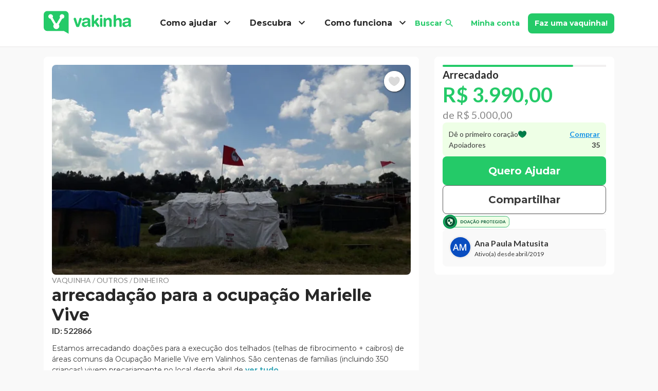

--- FILE ---
content_type: text/html; charset=utf-8
request_url: https://www.vakinha.com.br/vaquinha/arrecadacao-para-ocupacao-marielle-vive-ana-paula-matusita-2
body_size: 36850
content:
<!DOCTYPE html><html lang="pt-BR"><head><title data-next-head="">arrecadação para a ocupação Marielle Vive | Vaquinhas online</title><meta charSet="utf-8" data-next-head=""/><meta name="viewport" content="width=device-width, initial-scale=1.0" data-next-head=""/><meta name="description" content="A vaquinha arrecadação para a ocupação Marielle Vive foi criada no dia 03/04/2019 na categoria Vaquinha / Outros / Dinheiro com meta de R$ 5.000,00. Ela já recebeu 35 doações. Ajude você também!" data-next-head=""/><meta name="robots" content="index, follow" data-next-head=""/><link rel="icon" href="/static/_images/favicon.ico" type="image/x-icon" data-next-head=""/><link rel="shortcut icon" href="/static/_images/favicon.ico" type="image/x-icon" data-next-head=""/><link rel="apple-touch-icon" href="/static/_images/apple-touch-icon.png" data-next-head=""/><link rel="apple-touch-icon" sizes="57x57" href="/static/_images/apple-touch-icon-57x57.png" data-next-head=""/><link rel="apple-touch-icon" sizes="72x72" href="/static/_images/apple-touch-icon-72x72.png" data-next-head=""/><link rel="apple-touch-icon" sizes="76x76" href="/static/_images/apple-touch-icon-76x76.png" data-next-head=""/><link rel="apple-touch-icon" sizes="114x114" href="/static/_images/apple-touch-icon-114x114.png" data-next-head=""/><link rel="apple-touch-icon" sizes="120x120" href="/static/_images/apple-touch-icon-120x120.png" data-next-head=""/><link rel="apple-touch-icon" sizes="144x144" href="/static/_images/apple-touch-icon-144x144.png" data-next-head=""/><link rel="apple-touch-icon" sizes="152x152" href="/static/_images/apple-touch-icon-152x152.png" data-next-head=""/><link rel="canonical" href="https://www.vakinha.com.br/vaquinha/arrecadacao-para-ocupacao-marielle-vive-ana-paula-matusita-2" data-next-head=""/><script type="application/ld+json" data-next-head="">{"@context":"https://schema.org","@type":"Organization","name":"Vakinha","url":"https://www.vakinha.com.br","logo":"https://static.vakinha.com.br/static/v4/logo.png","description":"Milhares de pessoas arrecadam mais no Vakinha. Crie sua vaquinha grátis e conte com milhões de doadores para ajudar sua causa.","sameAs":["https://www.facebook.com/Vakinha.com.br","https://www.instagram.com/vakinha","https://www.youtube.com/channel/UCQXfS5M0UZ-3OLtC8MlgNoA"],"contactPoint":{"@type":"ContactPoint","contactType":"Atendimento ao cliente","telephone":"+55-51-3500-0299","url":"https://www.vakinha.com.br/fale-conosco","availableLanguage":"Portuguese"}}</script><link rel="preload" fetchPriority="high" href="https://static.vakinha.com.br/uploads/vakinha/image/522866/WhatsApp_Image_2019-04-03_at_11.27.08.jpeg?ims=700x410" as="image" data-next-head=""/><meta property="fb:app_id" content="384822005017520" data-next-head=""/><meta property="og:type" content="website" data-next-head=""/><meta property="og:url" content="/vaquinha/arrecadacao-para-ocupacao-marielle-vive-ana-paula-matusita-2" data-next-head=""/><meta property="og:title" content="arrecadação para a ocupação Marielle Vive" data-next-head=""/><meta property="og:description" content="Doar faz bem e você faz a diferença! Conheça minha vaquinha: arrecadação para a ocupação Marielle Vive" data-next-head=""/><meta property="og:image" content="https://static.vakinha.com.br/uploads/vakinha/image/522866/WhatsApp_Image_2019-04-03_at_11.27.08.jpeg?ims=340x170" data-next-head=""/><meta property="og:site_name" content="Vaquinhas online | Vakinha.com.br" data-next-head=""/><script type="application/ld+json" data-next-head="">{"@context":"https://schema.org","@type":"NewsArticle","headline":"arrecadação para a ocupação Marielle Vive","image":["https://static.vakinha.com.br/uploads/vakinha/image/522866/WhatsApp_Image_2019-04-03_at_11.27.08.jpeg?ims=340x170","https://static.vakinha.com.br/uploads/vakinha/image/522866/WhatsApp_Image_2019-04-03_at_11.27.08.jpeg?ims=700x410"],"articleBody":"Estamos arrecadando doações para a execução dos telhados (telhas de fibrocimento + caibros) de áreas comuns da Ocupação Marielle Vive em Valinhos. São centenas de famílias (incluindo 350 crianças) vivem precariamente no local desde abril de 2018 (uma fazenda improdutiva e abandonada, sem função social). Objetivo da ocupação: luta por reforma agrária, moradia e assentamento agroecológico. \r\n\r\nNossa intenção é dar uma qualidade de vida mínima para que essas pessoas possam continuar lutando por seus direitos. Os telhados irão cobrir a sala-creche, a cozinha, a biblioteca e o centro comunitário.\r\n\r\nA próxima ida para levar doações está marcada para o dia 14 de abril. No dia, três artistas irão fazer murais no acampamento (arte e beleza também são muito muito importantes!).\r\n\r\nSe puder/quiser doar outros itens, como materiais, ideias, trabalho, livros, e alimentos não perecíveis (a cozinha coletiva atende cerca de 100 famílias mais carentes e todas as crianças do acampamento), entre em contato comigo (anamatusita@gmail.com).\r\n\r\nA Escola Curumim também receberá doações para o Acampamento Marielle Vive, na entrada da Festa da Integração, que ocorrerá no dia 13/04, das 9h às 12h (telefone: (19) 3256-2648 ou 3256-7458 - Rua Santa Maria Rosselo, nº 118, Bairro Mansões Santo Antonio, Campinas – SP)\r\n\r\nVídeo sobre a ocupação: https://www.youtube.com/watch?v=Dcb-rUWPeCU\r\n\r\nPequeno vídeo sobre a função social da propriedade (a desapropriação é legal): https://www.youtube.com/watch?v=96QMe8BHcQU\r\n","datePublished":"2019-04-03T11:49:23.746-03:00","dateModified":"2019-04-03T11:49:23.746-03:00","author":[{"@type":"Person","name":"Ana Paula Matusita","url":"https://vakinha.com.br/usuario/ana-paula-matusita"}],"publisher":{"@type":"Organization","name":"Vakinha","logo":{"@type":"ImageObject","contentUrl":"https://static.vakinha.com.br/static/v4/LOGO.png?ims=500x"}}}</script><script type="application/ld+json" data-next-head="">{"@context":"https://schema.org","@type":"DonateAction","currency":"BRL","value":3990,"name":"arrecadação para a ocupação Marielle Vive","description":"Estamos arrecadando doações para a execução dos telhados (telhas de fibrocimento + caibros) de áreas comuns da Ocupação Marielle Vive em Valinhos. São centenas de famílias (incluindo 350 crianças) vivem precariamente no local desde abril de 2018 (uma fazenda improdutiva e abandonada, sem função social). Objetivo da ocupação: luta por reforma agrária, moradia e assentamento agroecológico. \r\n\r\nNossa intenção é dar uma qualidade de vida mínima para que essas pessoas possam continuar lutando por seus direitos. Os telhados irão cobrir a sala-creche, a cozinha, a biblioteca e o centro comunitário.\r\n\r\nA próxima ida para levar doações está marcada para o dia 14 de abril. No dia, três artistas irão fazer murais no acampamento (arte e beleza também são muito muito importantes!).\r\n\r\nSe puder/quiser doar outros itens, como materiais, ideias, trabalho, livros, e alimentos não perecíveis (a cozinha coletiva atende cerca de 100 famílias mais carentes e todas as crianças do acampamento), entre em contato comigo (anamatusita@gmail.com).\r\n\r\nA Escola Curumim também receberá doações para o Acampamento Marielle Vive, na entrada da Festa da Integração, que ocorrerá no dia 13/04, das 9h às 12h (telefone: (19) 3256-2648 ou 3256-7458 - Rua Santa Maria Rosselo, nº 118, Bairro Mansões Santo Antonio, Campinas – SP)\r\n\r\nVídeo sobre a ocupação: https://www.youtube.com/watch?v=Dcb-rUWPeCU\r\n\r\nPequeno vídeo sobre a função social da propriedade (a desapropriação é legal): https://www.youtube.com/watch?v=96QMe8BHcQU\r\n","target":{"@type":"EntryPoint","urlTemplate":"https://vakinha.com.br/vaquinha/arrecadacao-para-ocupacao-marielle-vive-ana-paula-matusita-2"},"recipient":{"@type":"Person","name":"Ana Paula Matusita","url":"https://vakinha.com.br/usuario/ana-paula-matusita"}}</script><script type="application/ld+json" data-next-head="">{"@context":"https://schema.org","@type":"FAQPage","mainEntity":[{"@type":"Question","name":"Como ajudar Ana Paula Matusita?","acceptedAnswer":{"@type":"Answer","text":"Fazendo uma doação diretamente pelo Vakinha.com.br Compartilhando a vaquinha nas suas redes sociais Divulgando para amigos e familiares que possam se sensibilizar com a causa"}},{"@type":"Question","name":"Quando a vaquinha foi criada?","acceptedAnswer":{"@type":"Answer","text":"A vaquinha arrecadação para a ocupação Marielle Vive foi criada em 03/04/2019."}},{"@type":"Question","name":"Qual a meta da vaquinha arrecadação para a ocupação Marielle Vive?","acceptedAnswer":{"@type":"Answer","text":"Meta: R$ 5.000,00."}},{"@type":"Question","name":"Como posso ajudar via chave PIX?","acceptedAnswer":{"@type":"Answer","text":"Tipo de chave: E-mail. Importante: Ao fazer uma doação via PIX, entre em contato com o criador da vaquinha para informar sobre a doação, assim podemos agradecer e manter o controle das contribuições."}},{"@type":"Question","name":"Quanto a vaquinha já arrecadou?","acceptedAnswer":{"@type":"Answer","text":"Valor arrecadado: R$ 3.990,00 Percentual da meta: 80% Número de doadores: 35 Última atualização: 13/01/2026"}}]}</script><link rel="preload" href="/_next/static/media/b5215411e8ce7768-s.p.woff2" as="font" type="font/woff2" crossorigin="anonymous" data-next-font="size-adjust"/><link rel="preload" href="/_next/static/media/756f9c755543fe29-s.p.woff2" as="font" type="font/woff2" crossorigin="anonymous" data-next-font="size-adjust"/><link rel="preload" href="/_next/static/media/25460892714ab800-s.p.woff2" as="font" type="font/woff2" crossorigin="anonymous" data-next-font="size-adjust"/><link rel="preload" href="/_next/static/media/9364c9a9ce248cb1-s.p.woff2" as="font" type="font/woff2" crossorigin="anonymous" data-next-font="size-adjust"/><link rel="preload" href="/_next/static/media/155cae559bbd1a77-s.p.woff2" as="font" type="font/woff2" crossorigin="anonymous" data-next-font="size-adjust"/><link rel="preload" href="/_next/static/media/4de1fea1a954a5b6-s.p.woff2" as="font" type="font/woff2" crossorigin="anonymous" data-next-font="size-adjust"/><link rel="preload" href="/_next/static/media/6d664cce900333ee-s.p.woff2" as="font" type="font/woff2" crossorigin="anonymous" data-next-font="size-adjust"/><link rel="preload" href="/_next/static/media/7ff6869a1704182a-s.p.woff2" as="font" type="font/woff2" crossorigin="anonymous" data-next-font="size-adjust"/><link rel="preload" href="/_next/static/media/2fb5d94d8dca0cc5-s.p.woff2" as="font" type="font/woff2" crossorigin="anonymous" data-next-font="size-adjust"/><link rel="preload" href="/_next/static/media/904be59b21bd51cb-s.p.woff2" as="font" type="font/woff2" crossorigin="anonymous" data-next-font="size-adjust"/><link rel="preload" href="/_next/static/css/c4f8a8ee2b550d82.css" as="style"/><link rel="stylesheet" href="/_next/static/css/c4f8a8ee2b550d82.css" data-n-g=""/><link rel="preload" href="/_next/static/css/46ebe24240cb9ab7.css" as="style"/><link rel="stylesheet" href="/_next/static/css/46ebe24240cb9ab7.css" data-n-p=""/><noscript data-n-css=""></noscript><script defer="" nomodule="" src="/_next/static/chunks/polyfills-42372ed130431b0a.js"></script><script defer="" src="/_next/static/chunks/ab3c1ce5-8ce41a6821237a0f.js"></script><script defer="" src="/_next/static/chunks/1411-091ef1c33296a295.js"></script><script defer="" src="/_next/static/chunks/5919-4e3c59724b92eb0d.js"></script><script src="/_next/static/chunks/webpack-9aa358ad919390b1.js" defer=""></script><script src="/_next/static/chunks/framework-3bf3afc255ee162a.js" defer=""></script><script src="/_next/static/chunks/main-d6e3d281efa712d3.js" defer=""></script><script src="/_next/static/chunks/pages/_app-2de4b5da1aab68e2.js" defer=""></script><script src="/_next/static/chunks/1d2671aa-bdc7602625414f6d.js" defer=""></script><script src="/_next/static/chunks/4846-9682db9b52b68e61.js" defer=""></script><script src="/_next/static/chunks/8787-815f77a84aaabeb8.js" defer=""></script><script src="/_next/static/chunks/4029-73d4f15ea421d3d0.js" defer=""></script><script src="/_next/static/chunks/339-0b4ef85e3ead0788.js" defer=""></script><script src="/_next/static/chunks/4789-a7c65817d6572a99.js" defer=""></script><script src="/_next/static/chunks/6082-3c78fcc4fa6a053b.js" defer=""></script><script src="/_next/static/chunks/8226-bf5d15e1c4b65f29.js" defer=""></script><script src="/_next/static/chunks/5558-460e0e9481640cbf.js" defer=""></script><script src="/_next/static/chunks/4080-54f14a992abc8c21.js" defer=""></script><script src="/_next/static/chunks/8823-9cb7206985817845.js" defer=""></script><script src="/_next/static/chunks/9980-2ee9658c1cb70fd9.js" defer=""></script><script src="/_next/static/chunks/8889-694e3fbb68fd11eb.js" defer=""></script><script src="/_next/static/chunks/3168-e8f42f3080efc574.js" defer=""></script><script src="/_next/static/chunks/989-b15e2bd5ec90965f.js" defer=""></script><script src="/_next/static/chunks/9101-d18b6ccd862f9171.js" defer=""></script><script src="/_next/static/chunks/9206-2ef7c89920deffcc.js" defer=""></script><script src="/_next/static/chunks/5378-5941cad50a3836cd.js" defer=""></script><script src="/_next/static/chunks/8352-0515d919ddfe83da.js" defer=""></script><script src="/_next/static/chunks/9965-dbe65c47dbf7f378.js" defer=""></script><script src="/_next/static/chunks/1661-4392c5572144a421.js" defer=""></script><script src="/_next/static/chunks/4293-fe9d98447ffea968.js" defer=""></script><script src="/_next/static/chunks/8850-fb634f6473ca7e5e.js" defer=""></script><script src="/_next/static/chunks/991-c035810633d5cd6b.js" defer=""></script><script src="/_next/static/chunks/7631-27ea998f1635eb5a.js" defer=""></script><script src="/_next/static/chunks/pages/campaign/show/show-5be4408e38cdffda.js" defer=""></script><script src="/_next/static/RSed7v99stw7h2GwLNUxL/_buildManifest.js" defer=""></script><script src="/_next/static/RSed7v99stw7h2GwLNUxL/_ssgManifest.js" defer=""></script><style id="__jsx-3243365948">html{font-family:'Lato', 'Lato Fallback', arial,'Montserrat', 'Montserrat Fallback', arial}</style><style data-styled="" data-styled-version="5.3.11">.gduZIE{width:100%;padding-right:15px;padding-left:15px;margin-right:auto;margin-left:auto;}/*!sc*/
@media (min-width:576px){.gduZIE{max-width:540px;}}/*!sc*/
@media (min-width:768px){.gduZIE{max-width:720px;}}/*!sc*/
@media (min-width:992px){.gduZIE{max-width:960px;}}/*!sc*/
@media (min-width:1200px){.gduZIE{max-width:1140px;}}/*!sc*/
data-styled.g1[id="sc-aXZVg"]{content:"gduZIE,"}/*!sc*/
.eWGeoZ{display:-ms-flexbox;display:-webkit-box;display:-webkit-flex;display:-ms-flexbox;display:flex;-ms-flex-wrap:wrap;-webkit-flex-wrap:wrap;-ms-flex-wrap:wrap;flex-wrap:wrap;margin-right:-15px;margin-left:-15px;}/*!sc*/
data-styled.g2[id="sc-gEvEer"]{content:"eWGeoZ,"}/*!sc*/
.khNLdt{position:relative;width:100%;min-height:1px;padding-right:15px;padding-left:15px;}/*!sc*/
@media (min-width:992px){.khNLdt{-ms-flex:0 0 66.66666666666667%;-webkit-flex:0 0 66.66666666666667%;-ms-flex:0 0 66.66666666666667%;flex:0 0 66.66666666666667%;max-width:66.66666666666667%;}}/*!sc*/
.eTWelm{position:relative;width:100%;min-height:1px;padding-right:15px;padding-left:15px;}/*!sc*/
@media (min-width:992px){.eTWelm{-ms-flex:0 0 33.333333333333336%;-webkit-flex:0 0 33.333333333333336%;-ms-flex:0 0 33.333333333333336%;flex:0 0 33.333333333333336%;max-width:33.333333333333336%;}}/*!sc*/
.ndhfJ{position:relative;width:100%;min-height:1px;padding-right:15px;padding-left:15px;}/*!sc*/
.khhZFc{position:relative;width:100%;min-height:1px;padding-right:15px;padding-left:15px;}/*!sc*/
@media (min-width:768px){.khhZFc{-ms-flex:0 0 50%;-webkit-flex:0 0 50%;-ms-flex:0 0 50%;flex:0 0 50%;max-width:50%;}}/*!sc*/
.iYwwGg{position:relative;width:100%;min-height:1px;padding-right:15px;padding-left:15px;}/*!sc*/
@media (max-width:574px){.iYwwGg{-ms-flex:0 0 50%;-webkit-flex:0 0 50%;-ms-flex:0 0 50%;flex:0 0 50%;max-width:50%;}}/*!sc*/
@media (min-width:768px){.iYwwGg{-ms-flex:0 0 50%;-webkit-flex:0 0 50%;-ms-flex:0 0 50%;flex:0 0 50%;max-width:50%;}}/*!sc*/
.gkfyPi{position:relative;width:100%;min-height:1px;padding-right:15px;padding-left:15px;}/*!sc*/
@media (min-width:768px){.gkfyPi{-ms-flex:0 0 25%;-webkit-flex:0 0 25%;-ms-flex:0 0 25%;flex:0 0 25%;max-width:25%;}}/*!sc*/
data-styled.g3[id="sc-eqUAAy"]{content:"khNLdt,eTWelm,ndhfJ,khhZFc,iYwwGg,gkfyPi,"}/*!sc*/
html{-webkit-box-sizing:border-box;box-sizing:border-box;-ms-overflow-style:scrollbar;}/*!sc*/
*,*::before,*::after{-webkit-box-sizing:inherit;box-sizing:inherit;}/*!sc*/
data-styled.g4[id="sc-global-czSCUT1"]{content:"sc-global-czSCUT1,"}/*!sc*/
@import url('https://fonts.googleapis.com/css2?family=Lato:ital,wght@0,300;0,400;0,700;0,900;1,300;1,400;1,700;1,900&family=Montserrat:ital,wght@0,300;0,400;0,700;0,900;1,300;1,400;1,700;1,900&display=swap');/*!sc*/
.iDPPOo{font-weight:700;color:#282828;white-space:nowrap;-webkit-text-decoration:none;text-decoration:none;text-transform:none;font-family:'Montserrat','Montserrat Fallback',arial,Arial,sans-serif;}/*!sc*/
.iDPPOo *{color:#282828;}/*!sc*/
@media (min-width:768px){.iDPPOo{font-size:16px;line-height:24px;}.iDPPOo *{font-size:16px;}}/*!sc*/
@media (max-width:767px){.iDPPOo{font-size:16px;line-height:24px;}.iDPPOo *{font-size:16px;}}/*!sc*/
@import url('https://fonts.googleapis.com/css2?family=Lato:ital,wght@0,300;0,400;0,700;0,900;1,300;1,400;1,700;1,900&family=Montserrat:ital,wght@0,300;0,400;0,700;0,900;1,300;1,400;1,700;1,900&display=swap');/*!sc*/
.jgfbN{font-weight:700;color:#24ca68;-webkit-text-decoration:none;text-decoration:none;text-transform:none;font-family:'Montserrat','Montserrat Fallback',arial,Arial,sans-serif;}/*!sc*/
.jgfbN *{color:#24ca68;}/*!sc*/
@media (min-width:768px){.jgfbN{font-size:14px;line-height:21px;}.jgfbN *{font-size:14px;}}/*!sc*/
@media (max-width:767px){.jgfbN{font-size:14px;line-height:21px;}.jgfbN *{font-size:14px;}}/*!sc*/
@import url('https://fonts.googleapis.com/css2?family=Lato:ital,wght@0,300;0,400;0,700;0,900;1,300;1,400;1,700;1,900&family=Montserrat:ital,wght@0,300;0,400;0,700;0,900;1,300;1,400;1,700;1,900&display=swap');/*!sc*/
.kRpTIg{font-weight:700;color:#fff;white-space:nowrap;-webkit-text-decoration:none;text-decoration:none;text-transform:none;font-family:'Montserrat','Montserrat Fallback',arial,Arial,sans-serif;}/*!sc*/
.kRpTIg *{color:#fff;}/*!sc*/
@media (min-width:768px){.kRpTIg{font-size:14px;line-height:21px;}.kRpTIg *{font-size:14px;}}/*!sc*/
@media (max-width:767px){.kRpTIg{font-size:14px;line-height:21px;}.kRpTIg *{font-size:14px;}}/*!sc*/
@import url('https://fonts.googleapis.com/css2?family=Lato:ital,wght@0,300;0,400;0,700;0,900;1,300;1,400;1,700;1,900&family=Montserrat:ital,wght@0,300;0,400;0,700;0,900;1,300;1,400;1,700;1,900&display=swap');/*!sc*/
.jCjieJ{font-weight:400;color:#8a8a8a;-webkit-text-decoration:none;text-decoration:none;text-transform:uppercase;font-family:'Lato','Lato Fallback',arial,Arial,sans-serif;}/*!sc*/
.jCjieJ *{color:#8a8a8a;}/*!sc*/
@media (min-width:768px){.jCjieJ{font-size:14px;line-height:21px;}.jCjieJ *{font-size:14px;}}/*!sc*/
@media (max-width:767px){.jCjieJ{font-size:10px;line-height:15px;}.jCjieJ *{font-size:10px;}}/*!sc*/
@import url('https://fonts.googleapis.com/css2?family=Lato:ital,wght@0,300;0,400;0,700;0,900;1,300;1,400;1,700;1,900&family=Montserrat:ital,wght@0,300;0,400;0,700;0,900;1,300;1,400;1,700;1,900&display=swap');/*!sc*/
.eMKAgq{margin:0;font-weight:700;color:#282828;-webkit-text-decoration:none;text-decoration:none;text-transform:none;font-family:'Montserrat','Montserrat Fallback',arial,Arial,sans-serif;}/*!sc*/
.eMKAgq *{color:#282828;}/*!sc*/
@media (min-width:768px){.eMKAgq{font-size:32px;line-height:38.4px;}.eMKAgq *{font-size:32px;}}/*!sc*/
@media (max-width:767px){.eMKAgq{font-size:24px;line-height:28.799999999999997px;}.eMKAgq *{font-size:24px;}}/*!sc*/
@import url('https://fonts.googleapis.com/css2?family=Lato:ital,wght@0,300;0,400;0,700;0,900;1,300;1,400;1,700;1,900&family=Montserrat:ital,wght@0,300;0,400;0,700;0,900;1,300;1,400;1,700;1,900&display=swap');/*!sc*/
.gBNkAM{font-weight:700;color:#3a3a3a;-webkit-text-decoration:none;text-decoration:none;text-transform:none;font-family:'Lato','Lato Fallback',arial,Arial,sans-serif;}/*!sc*/
.gBNkAM *{color:#3a3a3a;}/*!sc*/
@media (min-width:768px){.gBNkAM{font-size:16px;line-height:24px;}.gBNkAM *{font-size:16px;}}/*!sc*/
@media (max-width:767px){.gBNkAM{font-size:14px;line-height:21px;}.gBNkAM *{font-size:14px;}}/*!sc*/
@import url('https://fonts.googleapis.com/css2?family=Lato:ital,wght@0,300;0,400;0,700;0,900;1,300;1,400;1,700;1,900&family=Montserrat:ital,wght@0,300;0,400;0,700;0,900;1,300;1,400;1,700;1,900&display=swap');/*!sc*/
.dlBwvE{font-weight:400;color:#3a3a3a;-webkit-text-decoration:none;text-decoration:none;text-transform:none;font-family:'Montserrat','Montserrat Fallback',arial,Arial,sans-serif;}/*!sc*/
.dlBwvE *{color:#3a3a3a;}/*!sc*/
@media (min-width:768px){.dlBwvE{font-size:14px;line-height:21px;}.dlBwvE *{font-size:14px;}}/*!sc*/
@media (max-width:767px){.dlBwvE{font-size:12px;line-height:18px;}.dlBwvE *{font-size:12px;}}/*!sc*/
@import url('https://fonts.googleapis.com/css2?family=Lato:ital,wght@0,300;0,400;0,700;0,900;1,300;1,400;1,700;1,900&family=Montserrat:ital,wght@0,300;0,400;0,700;0,900;1,300;1,400;1,700;1,900&display=swap');/*!sc*/
.jKFlAz{font-weight:700;color:#3BA7B8;-webkit-text-decoration:none;text-decoration:none;text-transform:none;font-family:'Montserrat','Montserrat Fallback',arial,Arial,sans-serif;cursor:pointer;}/*!sc*/
.jKFlAz *{color:#3BA7B8;}/*!sc*/
@media (min-width:768px){.jKFlAz{font-size:14px;line-height:21px;}.jKFlAz *{font-size:14px;}}/*!sc*/
@media (max-width:767px){.jKFlAz{font-size:12px;line-height:18px;}.jKFlAz *{font-size:12px;}}/*!sc*/
@import url('https://fonts.googleapis.com/css2?family=Lato:ital,wght@0,300;0,400;0,700;0,900;1,300;1,400;1,700;1,900&family=Montserrat:ital,wght@0,300;0,400;0,700;0,900;1,300;1,400;1,700;1,900&display=swap');/*!sc*/
.bvrBZr{font-weight:700;color:#24ca68;white-space:nowrap;-webkit-text-decoration:none;text-decoration:none;text-transform:none;font-family:'Montserrat','Montserrat Fallback',arial,Arial,sans-serif;}/*!sc*/
.bvrBZr *{color:#24ca68;}/*!sc*/
@media (min-width:768px){.bvrBZr{font-size:18px;line-height:27px;}.bvrBZr *{font-size:18px;}}/*!sc*/
@media (max-width:767px){.bvrBZr{font-size:16px;line-height:24px;}.bvrBZr *{font-size:16px;}}/*!sc*/
@import url('https://fonts.googleapis.com/css2?family=Lato:ital,wght@0,300;0,400;0,700;0,900;1,300;1,400;1,700;1,900&family=Montserrat:ital,wght@0,300;0,400;0,700;0,900;1,300;1,400;1,700;1,900&display=swap');/*!sc*/
.fGoREw{font-weight:400;color:#282828;white-space:nowrap;-webkit-text-decoration:none;text-decoration:none;text-transform:none;font-family:'Montserrat','Montserrat Fallback',arial,Arial,sans-serif;}/*!sc*/
.fGoREw *{color:#282828;}/*!sc*/
@media (min-width:768px){.fGoREw{font-size:18px;line-height:27px;}.fGoREw *{font-size:18px;}}/*!sc*/
@media (max-width:767px){.fGoREw{font-size:16px;line-height:24px;}.fGoREw *{font-size:16px;}}/*!sc*/
@import url('https://fonts.googleapis.com/css2?family=Lato:ital,wght@0,300;0,400;0,700;0,900;1,300;1,400;1,700;1,900&family=Montserrat:ital,wght@0,300;0,400;0,700;0,900;1,300;1,400;1,700;1,900&display=swap');/*!sc*/
.TSXcW{font-weight:400;color:#3a3a3a;-webkit-text-decoration:none;text-decoration:none;text-transform:none;font-family:'Lato','Lato Fallback',arial,Arial,sans-serif;}/*!sc*/
.TSXcW *{color:#3a3a3a;}/*!sc*/
@media (min-width:768px){.TSXcW{font-size:14px;line-height:21px;}.TSXcW *{font-size:14px;}}/*!sc*/
@media (max-width:767px){.TSXcW{font-size:14px;line-height:21px;}.TSXcW *{font-size:14px;}}/*!sc*/
@import url('https://fonts.googleapis.com/css2?family=Lato:ital,wght@0,300;0,400;0,700;0,900;1,300;1,400;1,700;1,900&family=Montserrat:ital,wght@0,300;0,400;0,700;0,900;1,300;1,400;1,700;1,900&display=swap');/*!sc*/
.dpfife{font-weight:700;color:#282828;-webkit-text-decoration:none;text-decoration:none;text-transform:none;font-family:'Montserrat','Montserrat Fallback',arial,Arial,sans-serif;}/*!sc*/
.dpfife *{color:#282828;}/*!sc*/
@media (min-width:768px){.dpfife{font-size:18px;line-height:27px;}.dpfife *{font-size:18px;}}/*!sc*/
@media (max-width:767px){.dpfife{font-size:16px;line-height:24px;}.dpfife *{font-size:16px;}}/*!sc*/
@import url('https://fonts.googleapis.com/css2?family=Lato:ital,wght@0,300;0,400;0,700;0,900;1,300;1,400;1,700;1,900&family=Montserrat:ital,wght@0,300;0,400;0,700;0,900;1,300;1,400;1,700;1,900&display=swap');/*!sc*/
.dXzKpF{font-weight:700;color:#282828;-webkit-text-decoration:none;text-decoration:none;text-transform:none;font-family:'Lato','Lato Fallback',arial,Arial,sans-serif;}/*!sc*/
.dXzKpF *{color:#282828;}/*!sc*/
@media (min-width:768px){.dXzKpF{font-size:20px;line-height:30px;}.dXzKpF *{font-size:20px;}}/*!sc*/
@media (max-width:767px){.dXzKpF{font-size:20px;line-height:30px;}.dXzKpF *{font-size:20px;}}/*!sc*/
@import url('https://fonts.googleapis.com/css2?family=Lato:ital,wght@0,300;0,400;0,700;0,900;1,300;1,400;1,700;1,900&family=Montserrat:ital,wght@0,300;0,400;0,700;0,900;1,300;1,400;1,700;1,900&display=swap');/*!sc*/
.kWIkzW{font-weight:700;color:#24ca68;-webkit-text-decoration:none;text-decoration:none;text-transform:none;font-family:'Lato','Lato Fallback',arial,Arial,sans-serif;}/*!sc*/
.kWIkzW *{color:#24ca68;}/*!sc*/
@media (min-width:768px){.kWIkzW{font-size:40px;line-height:48px;}.kWIkzW *{font-size:40px;}}/*!sc*/
@media (max-width:767px){.kWIkzW{font-size:20px;line-height:30px;}.kWIkzW *{font-size:20px;}}/*!sc*/
@import url('https://fonts.googleapis.com/css2?family=Lato:ital,wght@0,300;0,400;0,700;0,900;1,300;1,400;1,700;1,900&family=Montserrat:ital,wght@0,300;0,400;0,700;0,900;1,300;1,400;1,700;1,900&display=swap');/*!sc*/
.ewoObz{font-weight:400;color:#8a8a8a;-webkit-text-decoration:none;text-decoration:none;text-transform:none;font-family:'Lato','Lato Fallback',arial,Arial,sans-serif;}/*!sc*/
.ewoObz *{color:#8a8a8a;}/*!sc*/
@media (min-width:768px){.ewoObz{font-size:20px;line-height:30px;}.ewoObz *{font-size:20px;}}/*!sc*/
@media (max-width:767px){.ewoObz{font-size:16px;line-height:24px;}.ewoObz *{font-size:16px;}}/*!sc*/
@import url('https://fonts.googleapis.com/css2?family=Lato:ital,wght@0,300;0,400;0,700;0,900;1,300;1,400;1,700;1,900&family=Montserrat:ital,wght@0,300;0,400;0,700;0,900;1,300;1,400;1,700;1,900&display=swap');/*!sc*/
.iPSKBg{font-weight:400;color:#3a3a3a;-webkit-text-decoration:none;text-decoration:none;text-transform:none;font-family:'Lato','Lato Fallback',arial,Arial,sans-serif;}/*!sc*/
.iPSKBg *{color:#3a3a3a;}/*!sc*/
@media (min-width:768px){.iPSKBg{font-size:14px;line-height:21px;}.iPSKBg *{font-size:14px;}}/*!sc*/
@media (max-width:767px){.iPSKBg{font-size:12px;line-height:18px;}.iPSKBg *{font-size:12px;}}/*!sc*/
@import url('https://fonts.googleapis.com/css2?family=Lato:ital,wght@0,300;0,400;0,700;0,900;1,300;1,400;1,700;1,900&family=Montserrat:ital,wght@0,300;0,400;0,700;0,900;1,300;1,400;1,700;1,900&display=swap');/*!sc*/
.fWQcLj{font-weight:700;color:#1492E6;-webkit-text-decoration:underline;text-decoration:underline;text-transform:none;font-family:'Lato','Lato Fallback',arial,Arial,sans-serif;}/*!sc*/
.fWQcLj *{color:#1492E6;}/*!sc*/
@media (min-width:768px){.fWQcLj{font-size:14px;line-height:21px;}.fWQcLj *{font-size:14px;}}/*!sc*/
@media (max-width:767px){.fWQcLj{font-size:12px;line-height:18px;}.fWQcLj *{font-size:12px;}}/*!sc*/
@import url('https://fonts.googleapis.com/css2?family=Lato:ital,wght@0,300;0,400;0,700;0,900;1,300;1,400;1,700;1,900&family=Montserrat:ital,wght@0,300;0,400;0,700;0,900;1,300;1,400;1,700;1,900&display=swap');/*!sc*/
.goucQz{font-weight:700;color:#3a3a3a;-webkit-text-decoration:none;text-decoration:none;text-transform:none;font-family:'Lato','Lato Fallback',arial,Arial,sans-serif;}/*!sc*/
.goucQz *{color:#3a3a3a;}/*!sc*/
@media (min-width:768px){.goucQz{font-size:14px;line-height:21px;}.goucQz *{font-size:14px;}}/*!sc*/
@media (max-width:767px){.goucQz{font-size:12px;line-height:18px;}.goucQz *{font-size:12px;}}/*!sc*/
@import url('https://fonts.googleapis.com/css2?family=Lato:ital,wght@0,300;0,400;0,700;0,900;1,300;1,400;1,700;1,900&family=Montserrat:ital,wght@0,300;0,400;0,700;0,900;1,300;1,400;1,700;1,900&display=swap');/*!sc*/
.hXGXXh{font-weight:700;color:#fff;-webkit-text-decoration:none;text-decoration:none;text-transform:none;font-family:'Montserrat','Montserrat Fallback',arial,Arial,sans-serif;}/*!sc*/
.hXGXXh *{color:#fff;}/*!sc*/
@media (min-width:768px){.hXGXXh{font-size:20px;line-height:30px;}.hXGXXh *{font-size:20px;}}/*!sc*/
@media (max-width:767px){.hXGXXh{font-size:20px;line-height:30px;}.hXGXXh *{font-size:20px;}}/*!sc*/
@import url('https://fonts.googleapis.com/css2?family=Lato:ital,wght@0,300;0,400;0,700;0,900;1,300;1,400;1,700;1,900&family=Montserrat:ital,wght@0,300;0,400;0,700;0,900;1,300;1,400;1,700;1,900&display=swap');/*!sc*/
.IPZdF{font-weight:700;color:#3a3a3a;-webkit-text-decoration:none;text-decoration:none;text-transform:none;font-family:'Montserrat','Montserrat Fallback',arial,Arial,sans-serif;}/*!sc*/
.IPZdF *{color:#3a3a3a;}/*!sc*/
@media (min-width:768px){.IPZdF{font-size:20px;line-height:30px;}.IPZdF *{font-size:20px;}}/*!sc*/
@media (max-width:767px){.IPZdF{font-size:20px;line-height:30px;}.IPZdF *{font-size:20px;}}/*!sc*/
@import url('https://fonts.googleapis.com/css2?family=Lato:ital,wght@0,300;0,400;0,700;0,900;1,300;1,400;1,700;1,900&family=Montserrat:ital,wght@0,300;0,400;0,700;0,900;1,300;1,400;1,700;1,900&display=swap');/*!sc*/
.jLCljf{font-weight:700;color:#3a3a3a;-webkit-text-decoration:none;text-decoration:none;text-transform:none;font-family:lato,Arial,sans-serif;}/*!sc*/
.jLCljf *{color:#3a3a3a;}/*!sc*/
@media (min-width:768px){.jLCljf{font-size:16px;line-height:24px;}.jLCljf *{font-size:16px;}}/*!sc*/
@media (max-width:767px){.jLCljf{font-size:12px;line-height:18px;}.jLCljf *{font-size:12px;}}/*!sc*/
@import url('https://fonts.googleapis.com/css2?family=Lato:ital,wght@0,300;0,400;0,700;0,900;1,300;1,400;1,700;1,900&family=Montserrat:ital,wght@0,300;0,400;0,700;0,900;1,300;1,400;1,700;1,900&display=swap');/*!sc*/
.byHNhP{font-weight:400;color:#3a3a3a;-webkit-text-decoration:none;text-decoration:none;text-transform:none;font-family:lato,Arial,sans-serif;}/*!sc*/
.byHNhP *{color:#3a3a3a;}/*!sc*/
@media (min-width:768px){.byHNhP{font-size:12px;line-height:18px;}.byHNhP *{font-size:12px;}}/*!sc*/
@media (max-width:767px){.byHNhP{font-size:12px;line-height:18px;}.byHNhP *{font-size:12px;}}/*!sc*/
@import url('https://fonts.googleapis.com/css2?family=Lato:ital,wght@0,300;0,400;0,700;0,900;1,300;1,400;1,700;1,900&family=Montserrat:ital,wght@0,300;0,400;0,700;0,900;1,300;1,400;1,700;1,900&display=swap');/*!sc*/
.hUByyi{font-weight:400;color:#282828;-webkit-text-decoration:none;text-decoration:none;text-transform:none;font-family:'Lato','Lato Fallback',arial,Arial,sans-serif;}/*!sc*/
.hUByyi *{color:#282828;}/*!sc*/
@media (min-width:768px){.hUByyi{font-size:16px;line-height:24px;}.hUByyi *{font-size:16px;}}/*!sc*/
@media (max-width:767px){.hUByyi{font-size:16px;line-height:24px;}.hUByyi *{font-size:16px;}}/*!sc*/
@import url('https://fonts.googleapis.com/css2?family=Lato:ital,wght@0,300;0,400;0,700;0,900;1,300;1,400;1,700;1,900&family=Montserrat:ital,wght@0,300;0,400;0,700;0,900;1,300;1,400;1,700;1,900&display=swap');/*!sc*/
.fGcqIG{font-weight:400;color:#8a8a8a;-webkit-text-decoration:none;text-decoration:none;text-transform:none;font-family:'Lato','Lato Fallback',arial,Arial,sans-serif;}/*!sc*/
.fGcqIG *{color:#8a8a8a;}/*!sc*/
@media (min-width:768px){.fGcqIG{font-size:12px;line-height:18px;}.fGcqIG *{font-size:12px;}}/*!sc*/
@media (max-width:767px){.fGcqIG{font-size:12px;line-height:18px;}.fGcqIG *{font-size:12px;}}/*!sc*/
@import url('https://fonts.googleapis.com/css2?family=Lato:ital,wght@0,300;0,400;0,700;0,900;1,300;1,400;1,700;1,900&family=Montserrat:ital,wght@0,300;0,400;0,700;0,900;1,300;1,400;1,700;1,900&display=swap');/*!sc*/
.bVrSfe{font-weight:400;color:#fff;-webkit-text-decoration:none;text-decoration:none;text-transform:none;font-family:'Lato','Lato Fallback',arial,Arial,sans-serif;}/*!sc*/
.bVrSfe *{color:#fff;}/*!sc*/
@media (min-width:768px){.bVrSfe{font-size:16px;line-height:24px;}.bVrSfe *{font-size:16px;}}/*!sc*/
@media (max-width:767px){.bVrSfe{font-size:16px;line-height:24px;}.bVrSfe *{font-size:16px;}}/*!sc*/
@import url('https://fonts.googleapis.com/css2?family=Lato:ital,wght@0,300;0,400;0,700;0,900;1,300;1,400;1,700;1,900&family=Montserrat:ital,wght@0,300;0,400;0,700;0,900;1,300;1,400;1,700;1,900&display=swap');/*!sc*/
.dYbDsS{margin:0;font-weight:700;color:#009d4e;-webkit-text-decoration:none;text-decoration:none;text-transform:none;font-family:'Lato','Lato Fallback',arial,Arial,sans-serif;}/*!sc*/
.dYbDsS *{color:#009d4e;}/*!sc*/
@media (min-width:768px){.dYbDsS{font-size:16px;line-height:24px;}.dYbDsS *{font-size:16px;}}/*!sc*/
@media (max-width:767px){.dYbDsS{font-size:16px;line-height:24px;}.dYbDsS *{font-size:16px;}}/*!sc*/
@import url('https://fonts.googleapis.com/css2?family=Lato:ital,wght@0,300;0,400;0,700;0,900;1,300;1,400;1,700;1,900&family=Montserrat:ital,wght@0,300;0,400;0,700;0,900;1,300;1,400;1,700;1,900&display=swap');/*!sc*/
.dbiAsa{font-weight:400;color:#fff;-webkit-text-decoration:none;text-decoration:none;text-transform:none;font-family:'Lato','Lato Fallback',arial,Arial,sans-serif;}/*!sc*/
.dbiAsa *{color:#fff;}/*!sc*/
@media (min-width:768px){.dbiAsa{font-size:12px;line-height:18px;}.dbiAsa *{font-size:12px;}}/*!sc*/
@media (max-width:767px){.dbiAsa{font-size:12px;line-height:18px;}.dbiAsa *{font-size:12px;}}/*!sc*/
@import url('https://fonts.googleapis.com/css2?family=Lato:ital,wght@0,300;0,400;0,700;0,900;1,300;1,400;1,700;1,900&family=Montserrat:ital,wght@0,300;0,400;0,700;0,900;1,300;1,400;1,700;1,900&display=swap');/*!sc*/
.iZiXAq{font-weight:400;color:#dfdfdf;-webkit-text-decoration:none;text-decoration:none;text-transform:none;font-family:'Lato','Lato Fallback',arial,Arial,sans-serif;}/*!sc*/
.iZiXAq *{color:#dfdfdf;}/*!sc*/
@media (min-width:768px){.iZiXAq{font-size:12px;line-height:18px;}.iZiXAq *{font-size:12px;}}/*!sc*/
@media (max-width:767px){.iZiXAq{font-size:12px;line-height:18px;}.iZiXAq *{font-size:12px;}}/*!sc*/
data-styled.g5[id="sc-fqkvVR"]{content:"iDPPOo,jgfbN,kRpTIg,jCjieJ,eMKAgq,gBNkAM,dlBwvE,jKFlAz,bvrBZr,fGoREw,TSXcW,dpfife,dXzKpF,kWIkzW,ewoObz,iPSKBg,fWQcLj,goucQz,hXGXXh,IPZdF,jLCljf,byHNhP,hUByyi,fGcqIG,bVrSfe,dYbDsS,dbiAsa,iZiXAq,"}/*!sc*/
.bluXAf{width:100%;height:1px;background-color:#f1f0f0;margin:0px;}/*!sc*/
data-styled.g11[id="sc-imWYAI"]{content:"bluXAf,"}/*!sc*/
.jBFGhI{background-color:#fff;display:-webkit-box;display:-webkit-flex;display:-ms-flexbox;display:flex;width:unset;-webkit-align-items:center;-webkit-box-align:center;-ms-flex-align:center;align-items:center;}/*!sc*/
@media (min-width:992px){.jBFGhI{padding:0px;-webkit-column-gap:0px;column-gap:0px;row-gap:0px;}}/*!sc*/
@media (max-width:991px){.jBFGhI{padding:0px;-webkit-column-gap:0px;column-gap:0px;row-gap:0px;}}/*!sc*/
.gQcDzN{display:-webkit-box;display:-webkit-flex;display:-ms-flexbox;display:flex;width:unset;-webkit-align-items:center;-webkit-box-align:center;-ms-flex-align:center;align-items:center;}/*!sc*/
@media (min-width:992px){.gQcDzN{padding:0px;-webkit-column-gap:0px;column-gap:0px;row-gap:0px;}}/*!sc*/
@media (max-width:991px){.gQcDzN{padding:0px;-webkit-column-gap:0px;column-gap:0px;row-gap:0px;}}/*!sc*/
.bRFpzr{display:-webkit-box;display:-webkit-flex;display:-ms-flexbox;display:flex;width:unset;-webkit-box-pack:end;-webkit-justify-content:flex-end;-ms-flex-pack:end;justify-content:flex-end;-webkit-align-items:center;-webkit-box-align:center;-ms-flex-align:center;align-items:center;}/*!sc*/
@media (min-width:992px){.bRFpzr{padding:0px;-webkit-column-gap:0px;column-gap:0px;row-gap:0px;}}/*!sc*/
@media (max-width:991px){.bRFpzr{padding:0px;-webkit-column-gap:0px;column-gap:0px;row-gap:0px;}}/*!sc*/
.gVWQMZ{display:-webkit-box;display:-webkit-flex;display:-ms-flexbox;display:flex;width:unset;-webkit-align-items:center;-webkit-box-align:center;-ms-flex-align:center;align-items:center;}/*!sc*/
@media (min-width:992px){.gVWQMZ{padding:0px 16px 0px 0px;-webkit-column-gap:0px;column-gap:0px;row-gap:0px;}}/*!sc*/
@media (max-width:991px){.gVWQMZ{padding:0px 16px 0px 0px;-webkit-column-gap:0px;column-gap:0px;row-gap:0px;}}/*!sc*/
@media (min-width:992px){.eeOnwx{padding:0px;-webkit-column-gap:0px;column-gap:0px;row-gap:0px;}}/*!sc*/
@media (max-width:991px){.eeOnwx{padding:0px;-webkit-column-gap:0px;column-gap:0px;row-gap:0px;}}/*!sc*/
.eAHZBF{display:-webkit-box;display:-webkit-flex;display:-ms-flexbox;display:flex;width:unset;-webkit-align-items:center;-webkit-box-align:center;-ms-flex-align:center;align-items:center;}/*!sc*/
@media (min-width:992px){.eAHZBF{padding:0px 0px 0px 56px;-webkit-column-gap:0px;column-gap:0px;row-gap:0px;}}/*!sc*/
@media (max-width:991px){.eAHZBF{padding:0px 0px 0px 56px;-webkit-column-gap:0px;column-gap:0px;row-gap:0px;}}/*!sc*/
.jplzop{cursor:pointer;display:-webkit-box;display:-webkit-flex;display:-ms-flexbox;display:flex;width:unset;}/*!sc*/
@media (min-width:992px){.jplzop{padding:0px 16px 0px 0px;-webkit-column-gap:0px;column-gap:0px;row-gap:0px;}}/*!sc*/
@media (max-width:991px){.jplzop{padding:0px 16px 0px 0px;-webkit-column-gap:0px;column-gap:0px;row-gap:0px;}}/*!sc*/
@media (min-width:992px){.gOgoPR{padding:0px 0px 0px 8px;-webkit-column-gap:0px;column-gap:0px;row-gap:0px;}}/*!sc*/
@media (max-width:991px){.gOgoPR{padding:0px 0px 0px 8px;-webkit-column-gap:0px;column-gap:0px;row-gap:0px;}}/*!sc*/
.eKqQax{cursor:pointer;display:-webkit-box;display:-webkit-flex;display:-ms-flexbox;display:flex;width:unset;}/*!sc*/
@media (min-width:992px){.eKqQax{padding:0px 16px;-webkit-column-gap:0px;column-gap:0px;row-gap:0px;}}/*!sc*/
@media (max-width:991px){.eKqQax{padding:0px 16px;-webkit-column-gap:0px;column-gap:0px;row-gap:0px;}}/*!sc*/
.bkzbop{cursor:pointer;display:-webkit-box;display:-webkit-flex;display:-ms-flexbox;display:flex;width:unset;}/*!sc*/
@media (min-width:992px){.bkzbop{padding:0px 0px 0px 16px;-webkit-column-gap:0px;column-gap:0px;row-gap:0px;}}/*!sc*/
@media (max-width:991px){.bkzbop{padding:0px 0px 0px 16px;-webkit-column-gap:0px;column-gap:0px;row-gap:0px;}}/*!sc*/
.drUFBp{cursor:pointer;display:-webkit-box;display:-webkit-flex;display:-ms-flexbox;display:flex;width:unset;-webkit-align-items:center;-webkit-box-align:center;-ms-flex-align:center;align-items:center;}/*!sc*/
@media (min-width:992px){.drUFBp{padding:0px;-webkit-column-gap:0px;column-gap:0px;row-gap:0px;}}/*!sc*/
@media (max-width:991px){.drUFBp{padding:0px;-webkit-column-gap:0px;column-gap:0px;row-gap:0px;}}/*!sc*/
.jWQFrJ{display:-webkit-box;display:-webkit-flex;display:-ms-flexbox;display:flex;width:unset;}/*!sc*/
@media (min-width:992px){.jWQFrJ{padding:0px 16px 0px 32px;-webkit-column-gap:0px;column-gap:0px;row-gap:0px;}}/*!sc*/
@media (max-width:991px){.jWQFrJ{padding:0px 16px 0px 32px;-webkit-column-gap:0px;column-gap:0px;row-gap:0px;}}/*!sc*/
.bHCXMf{background-color:#fff;display:-webkit-box;display:-webkit-flex;display:-ms-flexbox;display:flex;width:unset;-webkit-flex-direction:column;-ms-flex-direction:column;flex-direction:column;}/*!sc*/
@media (min-width:992px){.bHCXMf{padding:16px;-webkit-column-gap:0px;column-gap:0px;row-gap:24px;}}/*!sc*/
@media (max-width:991px){.bHCXMf{padding:16px;-webkit-column-gap:0px;column-gap:0px;row-gap:16px;}}/*!sc*/
@media screen and (min-width:768px){.bHCXMf{border-radius:8px;}}/*!sc*/
@media screen and (max-width:767px){.bHCXMf{border-radius:8px;}}/*!sc*/
@media screen and (max-width:767px){.bHCXMf{-webkit-flex-direction:column;-ms-flex-direction:column;flex-direction:column;}}/*!sc*/
.ipNbup{cursor:pointer;}/*!sc*/
@media (min-width:992px){.ipNbup{padding:0px;-webkit-column-gap:0px;column-gap:0px;row-gap:0px;}}/*!sc*/
@media (max-width:991px){.ipNbup{padding:0px;-webkit-column-gap:0px;column-gap:0px;row-gap:0px;}}/*!sc*/
.eVMiPe{display:-webkit-box;display:-webkit-flex;display:-ms-flexbox;display:flex;width:unset;-webkit-flex-direction:column;-ms-flex-direction:column;flex-direction:column;}/*!sc*/
@media (min-width:992px){.eVMiPe{padding:0px;-webkit-column-gap:0px;column-gap:0px;row-gap:8px;}}/*!sc*/
@media (max-width:991px){.eVMiPe{padding:0px;-webkit-column-gap:0px;column-gap:0px;row-gap:8px;}}/*!sc*/
@media screen and (max-width:767px){.eVMiPe{-webkit-flex-direction:column;-ms-flex-direction:column;flex-direction:column;}}/*!sc*/
.eejGPp{display:-webkit-box;display:-webkit-flex;display:-ms-flexbox;display:flex;width:unset;-webkit-box-pack:justify;-webkit-justify-content:space-between;-ms-flex-pack:justify;justify-content:space-between;-webkit-align-items:center;-webkit-box-align:center;-ms-flex-align:center;align-items:center;}/*!sc*/
@media (min-width:992px){.eejGPp{padding:0px;-webkit-column-gap:0px;column-gap:0px;row-gap:0px;}}/*!sc*/
@media (max-width:991px){.eejGPp{padding:0px;-webkit-column-gap:0px;column-gap:0px;row-gap:0px;}}/*!sc*/
.gZcHyB{display:-webkit-box;display:-webkit-flex;display:-ms-flexbox;display:flex;width:unset;-webkit-align-items:center;-webkit-box-align:center;-ms-flex-align:center;align-items:center;}/*!sc*/
@media (min-width:992px){.gZcHyB{padding:8px 0px 0px;-webkit-column-gap:0px;column-gap:0px;row-gap:0px;}}/*!sc*/
@media (max-width:991px){.gZcHyB{padding:8px 0px 0px;-webkit-column-gap:0px;column-gap:0px;row-gap:0px;}}/*!sc*/
@media (min-width:992px){.ejFhsd{padding:4px 0px 0px;-webkit-column-gap:0px;column-gap:0px;row-gap:0px;}}/*!sc*/
@media (max-width:991px){.ejFhsd{padding:0px;-webkit-column-gap:0px;column-gap:0px;row-gap:0px;}}/*!sc*/
.dpcKDy{width:100%;display:-webkit-box;display:-webkit-flex;display:-ms-flexbox;display:flex;width:unset;-webkit-box-pack:justify;-webkit-justify-content:space-between;-ms-flex-pack:justify;justify-content:space-between;}/*!sc*/
@media (min-width:992px){.dpcKDy{padding:0px;-webkit-column-gap:0px;column-gap:0px;row-gap:0px;}}/*!sc*/
@media (max-width:991px){.dpcKDy{padding:0px;-webkit-column-gap:0px;column-gap:0px;row-gap:0px;}}/*!sc*/
@media (min-width:992px){.fSIAwh{padding:24px 0px 0px;-webkit-column-gap:0px;column-gap:0px;row-gap:0px;}}/*!sc*/
@media (max-width:991px){.fSIAwh{padding:24px 0px 0px;-webkit-column-gap:0px;column-gap:0px;row-gap:0px;}}/*!sc*/
.dXiUvh{background-color:#fff;}/*!sc*/
@media (min-width:992px){.dXiUvh{padding:16px;-webkit-column-gap:0px;column-gap:0px;row-gap:0px;}}/*!sc*/
@media (max-width:991px){.dXiUvh{padding:16px;-webkit-column-gap:0px;column-gap:0px;row-gap:0px;}}/*!sc*/
@media screen and (min-width:768px){.dXiUvh{border-radius:8px;}}/*!sc*/
@media screen and (max-width:767px){.dXiUvh{border-radius:8px;}}/*!sc*/
@media (min-width:992px){.jLJdPB{padding:16px 0px;-webkit-column-gap:0px;column-gap:0px;row-gap:0px;}}/*!sc*/
@media (max-width:991px){.jLJdPB{padding:16px 0px;-webkit-column-gap:0px;column-gap:0px;row-gap:0px;}}/*!sc*/
@media (min-width:992px){.eVozhJ{padding:32px 0px 16px;-webkit-column-gap:0px;column-gap:0px;row-gap:0px;}}/*!sc*/
@media (max-width:991px){.eVozhJ{padding:32px 0px 16px;-webkit-column-gap:0px;column-gap:0px;row-gap:0px;}}/*!sc*/
.bUQuNq{background-color:#fff;}/*!sc*/
@media (min-width:992px){.bUQuNq{padding:0px;-webkit-column-gap:0px;column-gap:0px;row-gap:0px;}}/*!sc*/
@media (max-width:991px){.bUQuNq{padding:0px 0px 16px;-webkit-column-gap:0px;column-gap:0px;row-gap:0px;}}/*!sc*/
@media screen and (min-width:768px){.bUQuNq{border-radius:8px;}}/*!sc*/
@media screen and (max-width:767px){.bUQuNq{border-radius:8px;}}/*!sc*/
.hTitAO{display:-webkit-box;display:-webkit-flex;display:-ms-flexbox;display:flex;width:unset;-webkit-flex-direction:column;-ms-flex-direction:column;flex-direction:column;}/*!sc*/
@media (min-width:992px){.hTitAO{padding:16px;-webkit-column-gap:0px;column-gap:0px;row-gap:16px;}}/*!sc*/
@media (max-width:991px){.hTitAO{padding:0px 16px;-webkit-column-gap:0px;column-gap:0px;row-gap:16px;}}/*!sc*/
@media screen and (max-width:767px){.hTitAO{-webkit-flex-direction:column;-ms-flex-direction:column;flex-direction:column;}}/*!sc*/
.klYAmO{display:-webkit-box;display:-webkit-flex;display:-ms-flexbox;display:flex;width:unset;-webkit-flex-direction:column;-ms-flex-direction:column;flex-direction:column;}/*!sc*/
@media (min-width:992px){.klYAmO{padding:0px;-webkit-column-gap:0px;column-gap:0px;row-gap:32px;}}/*!sc*/
@media (max-width:991px){.klYAmO{padding:0px;-webkit-column-gap:0px;column-gap:0px;row-gap:32px;}}/*!sc*/
@media screen and (max-width:767px){.klYAmO{-webkit-flex-direction:column;-ms-flex-direction:column;flex-direction:column;}}/*!sc*/
.kxwmuO{display:-webkit-box;display:-webkit-flex;display:-ms-flexbox;display:flex;width:unset;-webkit-flex-direction:column;-ms-flex-direction:column;flex-direction:column;}/*!sc*/
@media (min-width:992px){.kxwmuO{padding:0px;-webkit-column-gap:0px;column-gap:0px;row-gap:24px;}}/*!sc*/
@media (max-width:991px){.kxwmuO{padding:0px;-webkit-column-gap:0px;column-gap:0px;row-gap:24px;}}/*!sc*/
@media screen and (max-width:767px){.kxwmuO{-webkit-flex-direction:column;-ms-flex-direction:column;flex-direction:column;}}/*!sc*/
.hPxJxC{display:-webkit-box;display:-webkit-flex;display:-ms-flexbox;display:flex;width:unset;-webkit-flex-direction:column;-ms-flex-direction:column;flex-direction:column;}/*!sc*/
@media (min-width:992px){.hPxJxC{padding:0px;-webkit-column-gap:0px;column-gap:0px;row-gap:16px;}}/*!sc*/
@media (max-width:991px){.hPxJxC{padding:0px;-webkit-column-gap:0px;column-gap:0px;row-gap:16px;}}/*!sc*/
@media screen and (max-width:767px){.hPxJxC{-webkit-flex-direction:column;-ms-flex-direction:column;flex-direction:column;}}/*!sc*/
.gMebbN{background-color:#f1f0f0;}/*!sc*/
@media (min-width:992px){.gMebbN{padding:0px;-webkit-column-gap:0px;column-gap:0px;row-gap:0px;}}/*!sc*/
@media (max-width:991px){.gMebbN{padding:0px;-webkit-column-gap:0px;column-gap:0px;row-gap:0px;}}/*!sc*/
.bogKfa{display:-webkit-box;display:-webkit-flex;display:-ms-flexbox;display:flex;width:unset;-webkit-flex-direction:column;-ms-flex-direction:column;flex-direction:column;}/*!sc*/
@media (min-width:992px){.bogKfa{padding:0px;-webkit-column-gap:8px;column-gap:8px;row-gap:4px;}}/*!sc*/
@media (max-width:991px){.bogKfa{padding:0px;-webkit-column-gap:8px;column-gap:8px;row-gap:4px;}}/*!sc*/
@media screen and (max-width:767px){.bogKfa{-webkit-flex-direction:row;-ms-flex-direction:row;flex-direction:row;}}/*!sc*/
.eMlPUC{display:-webkit-box;display:-webkit-flex;display:-ms-flexbox;display:flex;width:unset;-webkit-flex-direction:column;-ms-flex-direction:column;flex-direction:column;}/*!sc*/
@media (min-width:992px){.eMlPUC{padding:0px;-webkit-column-gap:0px;column-gap:0px;row-gap:8px;}}/*!sc*/
@media (max-width:991px){.eMlPUC{padding:0px;-webkit-column-gap:0px;column-gap:0px;row-gap:8px;}}/*!sc*/
@media screen and (max-width:767px){.eMlPUC{-webkit-flex-direction:row;-ms-flex-direction:row;flex-direction:row;}}/*!sc*/
.jDxPxD{background-color:#EEFFE6;display:-webkit-box;display:-webkit-flex;display:-ms-flexbox;display:flex;width:unset;-webkit-flex-direction:column;-ms-flex-direction:column;flex-direction:column;}/*!sc*/
@media (min-width:992px){.jDxPxD{padding:12px;-webkit-column-gap:0px;column-gap:0px;row-gap:8px;}}/*!sc*/
@media (max-width:991px){.jDxPxD{padding:12px;-webkit-column-gap:0px;column-gap:0px;row-gap:8px;}}/*!sc*/
@media screen and (min-width:768px){.jDxPxD{border-radius:8px;}}/*!sc*/
@media screen and (max-width:767px){.jDxPxD{border-radius:8px;}}/*!sc*/
@media screen and (max-width:767px){.jDxPxD{-webkit-flex-direction:column;-ms-flex-direction:column;flex-direction:column;}}/*!sc*/
.bPwzGt{display:-webkit-box;display:-webkit-flex;display:-ms-flexbox;display:flex;width:unset;-webkit-box-pack:justify;-webkit-justify-content:space-between;-ms-flex-pack:justify;justify-content:space-between;-webkit-align-items:center;-webkit-box-align:center;-ms-flex-align:center;align-items:center;}/*!sc*/
@media (min-width:992px){.bPwzGt{padding:0px;-webkit-column-gap:4px;column-gap:4px;row-gap:0px;}}/*!sc*/
@media (max-width:991px){.bPwzGt{padding:0px;-webkit-column-gap:4px;column-gap:4px;row-gap:0px;}}/*!sc*/
.cxoaiY{background-color:#f9f9f9;}/*!sc*/
@media (min-width:992px){.cxoaiY{padding:12px;-webkit-column-gap:0px;column-gap:0px;row-gap:0px;}}/*!sc*/
@media (max-width:991px){.cxoaiY{padding:12px;-webkit-column-gap:0px;column-gap:0px;row-gap:0px;}}/*!sc*/
@media screen and (min-width:768px){.cxoaiY{border-radius:8px;}}/*!sc*/
@media screen and (max-width:767px){.cxoaiY{border-radius:8px;}}/*!sc*/
.cRiZGO{display:-webkit-box;display:-webkit-flex;display:-ms-flexbox;display:flex;width:unset;-webkit-flex-direction:column;-ms-flex-direction:column;flex-direction:column;}/*!sc*/
@media (min-width:992px){.cRiZGO{padding:0px;-webkit-column-gap:0px;column-gap:0px;row-gap:0px;}}/*!sc*/
@media (max-width:991px){.cRiZGO{padding:0px;-webkit-column-gap:0px;column-gap:0px;row-gap:0px;}}/*!sc*/
@media screen and (max-width:767px){.cRiZGO{-webkit-flex-direction:column;-ms-flex-direction:column;flex-direction:column;}}/*!sc*/
.iwHvNp{display:-webkit-box;display:-webkit-flex;display:-ms-flexbox;display:flex;width:unset;-webkit-align-items:center;-webkit-box-align:center;-ms-flex-align:center;align-items:center;}/*!sc*/
@media (min-width:992px){.iwHvNp{padding:0px;-webkit-column-gap:8px;column-gap:8px;row-gap:0px;}}/*!sc*/
@media (max-width:991px){.iwHvNp{padding:0px;-webkit-column-gap:8px;column-gap:8px;row-gap:0px;}}/*!sc*/
@media (min-width:992px){.iIAGfB{padding:12px 0px 32px;-webkit-column-gap:0px;column-gap:0px;row-gap:0px;}}/*!sc*/
@media (max-width:991px){.iIAGfB{padding:12px 0px 32px;-webkit-column-gap:0px;column-gap:0px;row-gap:0px;}}/*!sc*/
@media (min-width:992px){.kmPzDR{padding:0px 0px 12px;-webkit-column-gap:0px;column-gap:0px;row-gap:0px;}}/*!sc*/
@media (max-width:991px){.kmPzDR{padding:0px 0px 12px;-webkit-column-gap:0px;column-gap:0px;row-gap:0px;}}/*!sc*/
.jWBnRQ{background-color:#282828;}/*!sc*/
@media (min-width:992px){.jWBnRQ{padding:24px 0px;-webkit-column-gap:0px;column-gap:0px;row-gap:0px;}}/*!sc*/
@media (max-width:991px){.jWBnRQ{padding:24px 0px;-webkit-column-gap:0px;column-gap:0px;row-gap:0px;}}/*!sc*/
.jKJuqV{display:-webkit-box;display:-webkit-flex;display:-ms-flexbox;display:flex;width:unset;-webkit-box-pack:justify;-webkit-justify-content:space-between;-ms-flex-pack:justify;justify-content:space-between;}/*!sc*/
@media (min-width:992px){.jKJuqV{padding:0px;-webkit-column-gap:0px;column-gap:0px;row-gap:0px;}}/*!sc*/
@media (max-width:991px){.jKJuqV{padding:0px;-webkit-column-gap:0px;column-gap:0px;row-gap:0px;}}/*!sc*/
@media (min-width:992px){.iEsioh{padding:32px 0px 0px;-webkit-column-gap:0px;column-gap:0px;row-gap:0px;}}/*!sc*/
@media (max-width:991px){.iEsioh{padding:32px 0px 0px;-webkit-column-gap:0px;column-gap:0px;row-gap:0px;}}/*!sc*/
@media (min-width:992px){.dNjrmF{padding:12px 0px 0px;-webkit-column-gap:0px;column-gap:0px;row-gap:0px;}}/*!sc*/
@media (max-width:991px){.dNjrmF{padding:12px 0px 0px;-webkit-column-gap:0px;column-gap:0px;row-gap:0px;}}/*!sc*/
@media (min-width:992px){.gAWmKE{padding:0px 0px 12px;-webkit-column-gap:0px;column-gap:0px;row-gap:0px;}}/*!sc*/
@media (max-width:991px){.gAWmKE{padding:32px 0px 12px;-webkit-column-gap:0px;column-gap:0px;row-gap:0px;}}/*!sc*/
.hpDsDd{display:-webkit-box;display:-webkit-flex;display:-ms-flexbox;display:flex;width:unset;}/*!sc*/
@media (min-width:992px){.hpDsDd{padding:8px 0px 0px;-webkit-column-gap:0px;column-gap:0px;row-gap:0px;}}/*!sc*/
@media (max-width:991px){.hpDsDd{padding:8px 0px 0px;-webkit-column-gap:0px;column-gap:0px;row-gap:0px;}}/*!sc*/
@media (min-width:992px){.eTVBVY{padding:0px;-webkit-column-gap:0px;column-gap:0px;row-gap:0px;}}/*!sc*/
@media (max-width:991px){.eTVBVY{padding:32px 0px 0px;-webkit-column-gap:0px;column-gap:0px;row-gap:0px;}}/*!sc*/
@media (min-width:992px){.eZNuWF{padding:12px 12px 12px 0px;-webkit-column-gap:0px;column-gap:0px;row-gap:0px;}}/*!sc*/
@media (max-width:991px){.eZNuWF{padding:12px 12px 12px 0px;-webkit-column-gap:0px;column-gap:0px;row-gap:0px;}}/*!sc*/
.dLILZK{background-color:#5a5a5a;display:-webkit-box;display:-webkit-flex;display:-ms-flexbox;display:flex;width:unset;-webkit-box-pack:center;-webkit-justify-content:center;-ms-flex-pack:center;justify-content:center;}/*!sc*/
@media (min-width:992px){.dLILZK{padding:8px 0px;-webkit-column-gap:0px;column-gap:0px;row-gap:0px;}}/*!sc*/
@media (max-width:991px){.dLILZK{padding:8px 0px;-webkit-column-gap:0px;column-gap:0px;row-gap:0px;}}/*!sc*/
data-styled.g12[id="sc-jXbUNg"]{content:"jBFGhI,gQcDzN,bRFpzr,gVWQMZ,eeOnwx,eAHZBF,jplzop,gOgoPR,eKqQax,bkzbop,drUFBp,jWQFrJ,bHCXMf,ipNbup,eVMiPe,eejGPp,gZcHyB,ejFhsd,dpcKDy,fSIAwh,dXiUvh,jLJdPB,eVozhJ,bUQuNq,hTitAO,klYAmO,kxwmuO,hPxJxC,gMebbN,bogKfa,eMlPUC,jDxPxD,bPwzGt,cxoaiY,cRiZGO,iwHvNp,iIAGfB,kmPzDR,jWBnRQ,jKJuqV,iEsioh,dNjrmF,gAWmKE,hpDsDd,eTVBVY,eZNuWF,dLILZK,"}/*!sc*/
.hqfxbN{-webkit-align-items:center;-webkit-box-align:center;-ms-flex-align:center;align-items:center;cursor:pointer;color:#fff;border-radius:8px;display:-webkit-box;display:-webkit-flex;display:-ms-flexbox;display:flex;-webkit-box-pack:center;-webkit-justify-content:center;-ms-flex-pack:center;justify-content:center;border:1px solid transparent;background-color:#24ca68;}/*!sc*/
.hqfxbN svg{fill:currentColor;}/*!sc*/
.hqfxbN:hover{background-color:#009d4e;color:#fff;border:1px solid transparent;}/*!sc*/
.hqfxbN:hover > *{color:#fff;}/*!sc*/
.hqfxbN:hover.sc-eldPxv:hover.sc-eldPxv:hover.sc-eldPxv:hover svg > path{fill:#fff;}/*!sc*/
.hqfxbN:active{background-color:#007a48;}/*!sc*/
@media (max-width:767px){.hqfxbN{padding:8px 12px;font-size:14px;line-height:21px;}.hqfxbN svg{margin-left:8px;fill:currentColor;}}/*!sc*/
@media (min-width:768px){.hqfxbN{padding:8px 12px;font-size:14px;line-height:21px;}.hqfxbN svg{margin-left:8px;fill:currentColor;}}/*!sc*/
.gEHdXN{-webkit-align-items:center;-webkit-box-align:center;-ms-flex-align:center;align-items:center;cursor:pointer;color:#fff;border-radius:8px;display:-webkit-box;display:-webkit-flex;display:-ms-flexbox;display:flex;-webkit-box-pack:center;-webkit-justify-content:center;-ms-flex-pack:center;justify-content:center;border:1px solid transparent;background-color:#24ca68;}/*!sc*/
.gEHdXN svg{fill:currentColor;}/*!sc*/
.gEHdXN:hover{background-color:#009d4e;color:#fff;border:1px solid transparent;}/*!sc*/
.gEHdXN:hover > *{color:#fff;}/*!sc*/
.gEHdXN:hover.sc-eldPxv:hover.sc-eldPxv:hover.sc-eldPxv:hover svg > path{fill:#fff;}/*!sc*/
.gEHdXN:active{background-color:#007a48;}/*!sc*/
@media (max-width:767px){.gEHdXN{padding:12px 16px;font-size:20px;line-height:24px;width:100%;}.gEHdXN svg{margin-left:12px;fill:currentColor;}}/*!sc*/
@media (min-width:768px){.gEHdXN{padding:12px 16px;font-size:20px;line-height:24px;width:100%;}.gEHdXN svg{margin-left:12px;fill:currentColor;}}/*!sc*/
.hsDtGr{-webkit-align-items:center;-webkit-box-align:center;-ms-flex-align:center;align-items:center;cursor:pointer;color:#fff;border-radius:8px;display:-webkit-box;display:-webkit-flex;display:-ms-flexbox;display:flex;-webkit-box-pack:center;-webkit-justify-content:center;-ms-flex-pack:center;justify-content:center;border:1px solid transparent;background-color:#282828;border:1px solid #5a5a5a;color:#5a5a5a;background-color:#fff;}/*!sc*/
.hsDtGr svg{fill:currentColor;}/*!sc*/
.hsDtGr:hover{background-color:#3a3a3a;color:#fff;border:1px solid transparent;}/*!sc*/
.hsDtGr:hover > *{color:#fff;}/*!sc*/
.hsDtGr:hover > svg{fill:#fff;}/*!sc*/
.hsDtGr:active{background-color:#282828;}/*!sc*/
@media (max-width:767px){.hsDtGr{padding:12px 16px;font-size:20px;line-height:24px;width:100%;}.hsDtGr svg{margin-left:12px;fill:currentColor;}}/*!sc*/
@media (min-width:768px){.hsDtGr{padding:12px 16px;font-size:20px;line-height:24px;width:100%;}.hsDtGr svg{margin-left:12px;fill:currentColor;}}/*!sc*/
data-styled.g22[id="sc-eldPxv"]{content:"hqfxbN,gEHdXN,hsDtGr,"}/*!sc*/
.kMqPnV{object-fit:scale-down;border-radius:0;}/*!sc*/
data-styled.g55[id="sc-fBWQRz"]{content:"kMqPnV,"}/*!sc*/
.jCVRuw > *:nth-child(even){margin:0 8px;width:2px;height:20px;border-left:1px solid #fff;}/*!sc*/
.jCVRuw >*:nth-child(odd){display:-webkit-box;display:-webkit-flex;display:-ms-flexbox;display:flex;-webkit-align-items:center;-webkit-box-align:center;-ms-flex-align:center;align-items:center;cursor:pointer;}/*!sc*/
.jCVRuw svg{width:16px;height:16px;}/*!sc*/
.jCVRuw a:nth-of-type(5) svg path{stroke:#fff;}/*!sc*/
data-styled.g64[id="sc-74c48d8f-0"]{content:"jCVRuw,"}/*!sc*/
.kYYMdH > *:not(:last-child){padding-bottom:8px;}/*!sc*/
data-styled.g65[id="sc-74c48d8f-1"]{content:"kYYMdH,"}/*!sc*/
.ljpKAz{margin-top:auto;}/*!sc*/
data-styled.g66[id="sc-74c48d8f-2"]{content:"ljpKAz,"}/*!sc*/
@media (min-width:768px){.jJsQpF{-webkit-flex-direction:column;-ms-flex-direction:column;flex-direction:column;-webkit-align-items:baseline;-webkit-box-align:baseline;-ms-flex-align:baseline;align-items:baseline;}}/*!sc*/
data-styled.g67[id="sc-74c48d8f-3"]{content:"jJsQpF,"}/*!sc*/
@media (min-width:992px){.byVcz{display:none;}}/*!sc*/
@media (max-width:991px){.hrWLqC{display:none;}}/*!sc*/
data-styled.g68[id="sc-a2bdfa7f-0"]{content:"byVcz,hrWLqC,"}/*!sc*/
.jJEfvk.jJEfvk.jJEfvk path{fill:#5a5a5a;}/*!sc*/
data-styled.g117[id="sc-3c69401f-3"]{content:"jJEfvk,"}/*!sc*/
.TioIc svg{fill:#24ca68;width:32px;height:32px;}/*!sc*/
data-styled.g130[id="sc-35ac14f4-0"]{content:"TioIc,"}/*!sc*/
.ekySWZ{display:-webkit-box;display:-webkit-flex;display:-ms-flexbox;display:flex;min-height:80px;border-bottom:2px solid #f1f0f0;}/*!sc*/
data-styled.g131[id="sc-35ac14f4-1"]{content:"ekySWZ,"}/*!sc*/
.gLFeLS{display:-webkit-box;display:-webkit-flex;display:-ms-flexbox;display:flex;min-height:90px;-webkit-align-items:center;-webkit-box-align:center;-ms-flex-align:center;align-items:center;border-bottom:2px solid #f1f0f0;background-color:#fff;}/*!sc*/
data-styled.g132[id="sc-35ac14f4-2"]{content:"gLFeLS,"}/*!sc*/
.eATEcq{width:100%;min-height:90px;}/*!sc*/
data-styled.g133[id="sc-35ac14f4-3"]{content:"eATEcq,"}/*!sc*/
.bEFdsp{width:100%;}/*!sc*/
data-styled.g134[id="sc-35ac14f4-4"]{content:"bEFdsp,"}/*!sc*/
.iWKVnR{min-height:80px;width:100%;}/*!sc*/
data-styled.g135[id="sc-35ac14f4-5"]{content:"iWKVnR,"}/*!sc*/
.hLqNRo{height:90px;width:100%;}/*!sc*/
data-styled.g136[id="sc-35ac14f4-6"]{content:"hLqNRo,"}/*!sc*/
.ksfMpV{position:relative;}/*!sc*/
data-styled.g137[id="sc-35ac14f4-7"]{content:"ksfMpV,"}/*!sc*/
.cdwfjQ{display:-webkit-box;display:-webkit-flex;display:-ms-flexbox;display:flex;-webkit-align-items:center;-webkit-box-align:center;-ms-flex-align:center;align-items:center;position:relative;}/*!sc*/
.cdwfjQ::before{content:'';position:absolute;top:-10px;left:0px;right:0px;bottom:-10px;pointer-events:auto;}/*!sc*/
.cdwfjQ:hover *{color:#5a5a5a;fill:#5a5a5a;}/*!sc*/
data-styled.g141[id="sc-35ac14f4-11"]{content:"cdwfjQ,"}/*!sc*/
.guhoul{pointer-events:none;}/*!sc*/
.guhoul svg{fill:#282828;width:24px;height:24px;}/*!sc*/
data-styled.g142[id="sc-35ac14f4-12"]{content:"guhoul,"}/*!sc*/
.cDNRFn path{fill:#282828;}/*!sc*/
data-styled.g144[id="sc-35ac14f4-14"]{content:"cDNRFn,"}/*!sc*/
.cAKKeB{padding-left:4px;height:24px;width:24px;}/*!sc*/
.cAKKeB path{fill:#24ca68;}/*!sc*/
data-styled.g145[id="sc-35ac14f4-15"]{content:"cAKKeB,"}/*!sc*/
.fJNdAt:hover.sc-35ac14f4-18:hover.sc-35ac14f4-18:hover div{color:#009d4e;}/*!sc*/
.fJNdAt:hover.sc-35ac14f4-18:hover.sc-35ac14f4-18:hover svg > path{fill:#009d4e;}/*!sc*/
data-styled.g148[id="sc-35ac14f4-18"]{content:"fJNdAt,"}/*!sc*/
html{line-height:1.15;-webkit-text-size-adjust:100%;}/*!sc*/
body{margin:0;}/*!sc*/
main{display:block;}/*!sc*/
h1{font-size:2em;margin:0.67em 0;}/*!sc*/
hr{box-sizing:content-box;height:0;overflow:visible;}/*!sc*/
pre{font-family:monospace,monospace;font-size:1em;}/*!sc*/
a{background-color:transparent;}/*!sc*/
abbr[title]{border-bottom:none;-webkit-text-decoration:underline;text-decoration:underline;-webkit-text-decoration:underline dotted;text-decoration:underline dotted;}/*!sc*/
b,strong{font-weight:bolder;}/*!sc*/
code,kbd,samp{font-family:monospace,monospace;font-size:1em;}/*!sc*/
small{font-size:80%;}/*!sc*/
sub,sup{font-size:75%;line-height:0;position:relative;vertical-align:baseline;}/*!sc*/
sub{bottom:-0.25em;}/*!sc*/
sup{top:-0.5em;}/*!sc*/
img{border-style:none;}/*!sc*/
button,input,optgroup,select,textarea{font-family:inherit;font-size:100%;line-height:1.15;margin:0;}/*!sc*/
button,input{overflow:visible;}/*!sc*/
button,select{text-transform:none;}/*!sc*/
button,[type="button"],[type="reset"],[type="submit"]{-webkit-appearance:button;}/*!sc*/
button::-moz-focus-inner,[type="button"]::-moz-focus-inner,[type="reset"]::-moz-focus-inner,[type="submit"]::-moz-focus-inner{border-style:none;padding:0;}/*!sc*/
button:-moz-focusring,[type="button"]:-moz-focusring,[type="reset"]:-moz-focusring,[type="submit"]:-moz-focusring{outline:1px dotted ButtonText;}/*!sc*/
fieldset{padding:0.35em 0.75em 0.625em;}/*!sc*/
legend{box-sizing:border-box;color:inherit;display:table;max-width:100%;padding:0;white-space:normal;}/*!sc*/
progress{vertical-align:baseline;}/*!sc*/
textarea{overflow:auto;}/*!sc*/
[type="checkbox"],[type="radio"]{box-sizing:border-box;padding:0;}/*!sc*/
[type="number"]::-webkit-inner-spin-button,[type="number"]::-webkit-outer-spin-button{height:auto;}/*!sc*/
[type="search"]{-webkit-appearance:textfield;outline-offset:-2px;}/*!sc*/
[type="search"]::-webkit-search-decoration{-webkit-appearance:none;}/*!sc*/
::-webkit-file-upload-button{-webkit-appearance:button;font:inherit;}/*!sc*/
details{display:block;}/*!sc*/
summary{display:list-item;}/*!sc*/
template{display:none;}/*!sc*/
[hidden]{display:none;}/*!sc*/
html{display:block;}/*!sc*/
body{margin:0;background-color:#f9f9f9;}/*!sc*/
body > div:first-child{min-height:100vh;display:-webkit-box;display:-webkit-flex;display:-ms-flexbox;display:flex;-webkit-flex-direction:column;-ms-flex-direction:column;flex-direction:column;}/*!sc*/
a{-webkit-text-decoration:none;text-decoration:none;color:#8a8a8a;}/*!sc*/
*{color:#282828;font-size:16px;box-sizing:border-box;-webkit-font-smoothing:antialiased;-moz-osx-font-smoothing:grayscale;}/*!sc*/
.ck-balloon-panel_position_border-side_right{display:none!important;}/*!sc*/
data-styled.g156[id="sc-global-dMWIVI1"]{content:"sc-global-dMWIVI1,"}/*!sc*/
.bxtwIv{position:fixed;width:100%;top:0;left:0;height:90px;background:#fff;z-index:200;-webkit-transition:top 1s ease;transition:top 1s ease;}/*!sc*/
data-styled.g158[id="sc-7a509a5-1"]{content:"bxtwIv,"}/*!sc*/
.gpqpVF{padding-top:90px;}/*!sc*/
@media (max-width:991px){.gpqpVF{padding-top:90px;}}/*!sc*/
data-styled.g159[id="sc-7a509a5-2"]{content:"gpqpVF,"}/*!sc*/
.eopxCO{width:100%;overflow:hidden;height:4px;}/*!sc*/
data-styled.g187[id="sc-cdc7ab8e-0"]{content:"eopxCO,"}/*!sc*/
.jOPlTT{overflow:hidden;background:#24ca68;height:100%;border-radius:16px;width:79.8%;}/*!sc*/
data-styled.g188[id="sc-cdc7ab8e-1"]{content:"jOPlTT,"}/*!sc*/
.heRobj{cursor:pointer;box-shadow:1px 1px 3px #282828;height:40px;width:40px;bottom:0;display:block;border:unset;padding:0;border-radius:50%;position:relative;-webkit-transition-duration:0.4s;transition-duration:0.4s;opacity:1;}/*!sc*/
.heRobj:active:after{box-shadow:0 0 0 0 #fff;opacity:1;-webkit-transition:0s;transition:0s;}/*!sc*/
.heRobj:after{content:"";display:block;position:absolute;border-radius:50%;top:0;left:0;bottom:0;width:40px;height:40px;opacity:0;-webkit-transition:all 0.5s;transition:all 0.5s;-webkit-transition-duration:0.4s;transition-duration:0.4s;box-shadow:0 0 10px 40px #fff;}/*!sc*/
.heRobj:active{bottom:10px;-webkit-transition-duration:0.2s;transition-duration:0.2s;}/*!sc*/
data-styled.g196[id="sc-dc56edc8-0"]{content:"heRobj,"}/*!sc*/
.jYVJMC{border:3px solid #F1F0F0;margin-right:5px;width:45px;height:45px;-webkit-align-self:flex-start;-ms-flex-item-align:start;align-self:flex-start;}/*!sc*/
data-styled.g224[id="sc-fd8687cd-0"]{content:"jYVJMC,"}/*!sc*/
.SSRLq{-webkit-align-self:flex-start;-ms-flex-item-align:start;align-self:flex-start;}/*!sc*/
data-styled.g228[id="sc-fd8687cd-4"]{content:"SSRLq,"}/*!sc*/
.cNEqTm{overflow:auto;}/*!sc*/
data-styled.g229[id="sc-fd8687cd-5"]{content:"cNEqTm,"}/*!sc*/
.kvgpSn{display:-webkit-box;display:-webkit-flex;display:-ms-flexbox;display:flex;width:100%;overflow-y:hidden;overflow-x:scroll;-webkit-scrollbar-color:transparent transparent;-moz-scrollbar-color:transparent transparent;-ms-scrollbar-color:transparent transparent;scrollbar-color:transparent transparent;}/*!sc*/
.kvgpSn > div{margin:0 8px;width:auto;}/*!sc*/
.kvgpSn > div:first-child{margin:0 8px 0 0;}/*!sc*/
.kvgpSn > div:last-child{margin:0 0 0 8px;}/*!sc*/
@media (max-width:767px){.kvgpSn{padding-bottom:16px;}}/*!sc*/
data-styled.g230[id="sc-b725d2f2-0"]{content:"kvgpSn,"}/*!sc*/
.hpTUvZ{border-bottom:2px solid #24ca68;padding:8px;text-align:center;cursor:pointer;}/*!sc*/
.fccSwh{border-bottom:2px solid #dfdfdf;padding:8px;text-align:center;cursor:pointer;}/*!sc*/
data-styled.g231[id="sc-d46ef183-0"]{content:"hpTUvZ,fccSwh,"}/*!sc*/
.tFbcg{word-break:break-word;}/*!sc*/
.tFbcg p,.tFbcg span,.tFbcg li,.tFbcg a,.tFbcg p i{font-size:14px !important;font-weight:normal;}/*!sc*/
.tFbcg p strong{font-size:14px !important;}/*!sc*/
.tFbcg a,.tFbcg a i{font-size:14px !important;font-weight:normal;color:#1492E6 !important;-webkit-text-decoration:underline !important;text-decoration:underline !important;}/*!sc*/
.tFbcg a strong{font-size:14px !important;color:#1492E6 !important;-webkit-text-decoration:underline !important;text-decoration:underline !important;}/*!sc*/
.tFbcg h1,.tFbcg h1 i{font-size:24px;font-family:montserrat;}/*!sc*/
.tFbcg h2,.tFbcg h2 i{font-size:20px;font-family:montserrat;}/*!sc*/
.tFbcg h3,.tFbcg h3 i{font-size:16px;font-family:montserrat;}/*!sc*/
data-styled.g234[id="sc-f294cd4b-1"]{content:"tFbcg,"}/*!sc*/
.gdoSnV{overflow:hidden;position:relative;border-radius:0;}/*!sc*/
.gdoSnV img{-webkit-filter:none;filter:none;-webkit-transform:none;-ms-transform:none;transform:none;}/*!sc*/
data-styled.g242[id="sc-f02dafb3-1"]{content:"gdoSnV,"}/*!sc*/
.jWiEuC{min-height:300px;}/*!sc*/
.jWiEuC pre{white-space:pre-wrap;}/*!sc*/
.jWiEuC p{line-height:1.5em;}/*!sc*/
.jWiEuC > img{height:auto !important;max-width:100%;}/*!sc*/
.jWiEuC figure{margin:unset;}/*!sc*/
.jWiEuC figure > img{height:auto !important;max-width:100%;}/*!sc*/
.jWiEuC iframe{width:100%;}/*!sc*/
data-styled.g282[id="sc-77c3c68b-0"]{content:"jWiEuC,"}/*!sc*/
@media (max-width:767px){.eDanis{margin-top:12px;border-radius:8px 8px 0 0;}}/*!sc*/
data-styled.g288[id="sc-2c67c63e-0"]{content:"eDanis,"}/*!sc*/
.gqxxmW{position:-webkit-sticky;position:sticky;top:15px;}/*!sc*/
@media (max-width:767px){.gqxxmW{border-radius:0 0 8px 8px;}}/*!sc*/
data-styled.g289[id="sc-2c67c63e-1"]{content:"gqxxmW,"}/*!sc*/
.kIVUzM{position:relative;padding-bottom:58.5%;margin:0;}/*!sc*/
@media (max-width:767px){.kIVUzM{padding-bottom:50%;}}/*!sc*/
data-styled.g290[id="sc-2c67c63e-2"]{content:"kIVUzM,"}/*!sc*/
.ceWaXP{position:absolute;top:0;left:0;width:100%;height:100%;border-radius:8px;}/*!sc*/
data-styled.g291[id="sc-2c67c63e-3"]{content:"ceWaXP,"}/*!sc*/
@media (min-width:768px){.imKKoD{padding-top:20px;}}/*!sc*/
data-styled.g293[id="sc-2c67c63e-5"]{content:"imKKoD,"}/*!sc*/
.eVpfOn{position:absolute;top:12px;right:12px;}/*!sc*/
data-styled.g297[id="sc-2c67c63e-9"]{content:"eVpfOn,"}/*!sc*/
@media (max-width:991px){.iGcqXy{display:none;}}/*!sc*/
data-styled.g312[id="sc-a407dab4-0"]{content:"iGcqXy,"}/*!sc*/
@media (max-width:991px){.bKzwpK{-webkit-align-items:center;-webkit-box-align:center;-ms-flex-align:center;align-items:center;}}/*!sc*/
data-styled.g313[id="sc-a407dab4-1"]{content:"bKzwpK,"}/*!sc*/
</style></head><body><div id="__next"><div class="sc-7a509a5-1 bxtwIv"><header id="headerContainer"><div class="sc-a2bdfa7f-0 byVcz"><div class="sc-jXbUNg jBFGhI sc-35ac14f4-1 ekySWZ"><div class="sc-aXZVg gduZIE"><div class="sc-jXbUNg gQcDzN sc-35ac14f4-5 iWKVnR"><a href="/"><svg xmlns="http://www.w3.org/2000/svg" width="125" height="32" fill="none" viewBox="0 0 151 40"><path fill="#24CA68" fill-rule="evenodd" d="M6.253 0h30.494a6.27 6.27 0 0 1 4.417 1.839A6.28 6.28 0 0 1 43 6.26V28.96q.001.148-.005.29V40l-8.12-4.775H6.253a6.27 6.27 0 0 1-4.416-1.84A6.28 6.28 0 0 1 0 28.964V6.263a6.28 6.28 0 0 1 1.837-4.421A6.27 6.27 0 0 1 6.253.002zm15.484 21.578q-.348 0-.692.046L15.3 11.647a3.97 3.97 0 0 0-2.732-5.986 3.956 3.956 0 0 0-4.246 2.262 3.97 3.97 0 0 0 1.065 4.697c.668.557 1.5.879 2.368.916l5.85 10.146a5.116 5.116 0 0 0 4.113 8.111 5.1 5.1 0 0 0 4.555-2.756 5.12 5.12 0 0 0-.368-5.317l5.87-10.178a3.96 3.96 0 0 0 3.692-3.085 3.97 3.97 0 0 0-2.003-4.376 3.955 3.955 0 0 0-4.744.784 3.97 3.97 0 0 0-.49 4.79l-5.754 9.976a5 5 0 0 0-.736-.058z" clip-rule="evenodd"></path><path fill="#24CA68" d="M52.267 15.294a4.7 4.7 0 0 1-.26-1.078 2.07 2.07 0 0 1 .536-1.568A2.02 2.02 0 0 1 54.05 12c.502-.003.988.174 1.372.5.385.325.643.778.729 1.278l2.82 9.617h.057l2.821-9.617c.086-.5.344-.953.728-1.28A2.1 2.1 0 0 1 63.95 12a2 2 0 0 1 1.506.65 2.05 2.05 0 0 1 .537 1.566 4.5 4.5 0 0 1-.26 1.078L61.76 26.486C61.358 27.622 61.093 28 58.998 28s-2.359-.378-2.761-1.514zM80.562 23.504c.056.963.202 1.92.438 2.855a1.78 1.78 0 0 1-1.226 1.552 1.8 1.8 0 0 1-.69.079 2.28 2.28 0 0 1-1.823-.654 2.3 2.3 0 0 1-.672-1.822 7.3 7.3 0 0 1-5.8 2.476 4.52 4.52 0 0 1-3.299-1.165A4.55 4.55 0 0 1 66 23.65c0-3.524 2.67-4.513 5.92-4.892l2.58-.292c1.009-.11 1.829-.35 1.829-1.576s-1.25-1.747-2.67-1.747c-3.141 0-3.222 2.33-4.905 2.33a1.68 1.68 0 0 1-1.64-.975 1.7 1.7 0 0 1-.155-.655c0-1.688 2.38-3.844 6.73-3.844 4.064 0 6.879 1.311 6.879 4.368zm-4.237-3.058a3.8 3.8 0 0 1-1.829.67l-1.537.232c-1.771.263-2.729.816-2.729 2.097 0 .96.898 1.747 2.355 1.747 2.323 0 3.745-1.514 3.745-3.086zM83 8.153c0-.571.213-1.119.591-1.522.379-.404.892-.631 1.428-.631s1.049.227 1.427.63c.38.404.592.952.592 1.523v9.786l4.484-5.308c.19-.244.427-.443.693-.586.267-.142.558-.224.856-.24.489.01.956.216 1.31.577.353.36.567.85.6 1.37.01.27-.04.54-.145.785a1.7 1.7 0 0 1-.464.63l-2.993 3.336 4.204 6.015c.273.404.419.889.417 1.386a2.16 2.16 0 0 1-.554 1.461 1.9 1.9 0 0 1-1.354.633 1.97 1.97 0 0 1-1.037-.243 2.1 2.1 0 0 1-.788-.758l-3.816-5.75-1.411 1.326v3.274c0 .571-.213 1.119-.591 1.522-.379.404-.892.631-1.428.631a1.96 1.96 0 0 1-1.428-.63 2.23 2.23 0 0 1-.59-1.523zM99 6c.463 0 .911.179 1.269.506s.602.783.693 1.288c.09.506.02 1.031-.198 1.486a2.1 2.1 0 0 1-.999 1.008 1.8 1.8 0 0 1-1.346.074 2.03 2.03 0 0 1-1.082-.895 2.43 2.43 0 0 1-.327-1.457c.045-.513.249-.993.576-1.357A1.9 1.9 0 0 1 99 6m-1.921 8.037c0-.281.05-.56.146-.82.097-.26.238-.495.417-.694.178-.199.39-.357.623-.464a1.75 1.75 0 0 1 1.47 0c.234.107.446.265.624.464.179.199.32.435.417.695s.146.538.146.82v11.82c0 .569-.203 1.113-.563 1.515S99.51 28 99 28s-.998-.226-1.358-.627a2.27 2.27 0 0 1-.563-1.515zM104 14.133c0-1.281.565-2.128 1.866-2.128 1.3 0 1.867.847 1.867 2.128v.55h.057a6 6 0 0 1 2.173-1.996 5.8 5.8 0 0 1 2.834-.686c2.488 0 5.203 1.282 5.203 5.596v8.276c0 .564-.218 1.105-.605 1.504a2.03 2.03 0 0 1-1.46.623 2.03 2.03 0 0 1-1.459-.623 2.16 2.16 0 0 1-.605-1.504V18.44c0-1.72-.821-2.944-2.603-2.944a3.17 3.17 0 0 0-2.24 1.009 3.36 3.36 0 0 0-.899 2.342v7.023c0 .564-.217 1.105-.605 1.504a2.03 2.03 0 0 1-1.459.623 2.03 2.03 0 0 1-1.46-.623A2.16 2.16 0 0 1 104 25.87zM121 8.153c0-.57.218-1.119.605-1.522.387-.404.912-.631 1.46-.631s1.073.227 1.46.63c.387.404.604.952.604 1.523v5.927h.057a5.6 5.6 0 0 1 2.04-1.721 5.35 5.35 0 0 1 2.569-.551c2.489 0 5.205 1.298 5.205 5.663v8.376c0 .57-.218 1.119-.605 1.522-.387.404-.912.631-1.46.631a2.02 2.02 0 0 1-1.46-.63 2.2 2.2 0 0 1-.604-1.523v-7.524c0-1.74-.821-2.98-2.602-2.98a3.15 3.15 0 0 0-2.24 1.022 3.42 3.42 0 0 0-.898 2.37v7.107c0 .571-.218 1.12-.605 1.523-.387.404-.913.63-1.46.63a2.02 2.02 0 0 1-1.46-.63 2.2 2.2 0 0 1-.605-1.523zM150.562 23.504c.056.963.203 1.92.438 2.855a1.78 1.78 0 0 1-1.227 1.553 1.8 1.8 0 0 1-.689.078 2.28 2.28 0 0 1-1.824-.654 2.3 2.3 0 0 1-.672-1.822 7.3 7.3 0 0 1-5.8 2.476 4.52 4.52 0 0 1-3.298-1.165A4.55 4.55 0 0 1 136 23.65c0-3.524 2.669-4.513 5.921-4.892l2.579-.292c1.017-.11 1.829-.35 1.829-1.576s-1.248-1.747-2.669-1.747c-3.141 0-3.221 2.33-4.905 2.33a1.68 1.68 0 0 1-1.243-.433 1.7 1.7 0 0 1-.552-1.197c0-1.688 2.379-3.844 6.729-3.844 4.063 0 6.879 1.311 6.879 4.368zm-4.237-3.058a3.8 3.8 0 0 1-1.828.67l-1.538.232c-1.77.263-2.728.816-2.728 2.097 0 .96.897 1.747 2.355 1.747 2.321 0 3.743-1.514 3.743-3.086z"></path></svg></a><div class="sc-jXbUNg bRFpzr sc-35ac14f4-6 hLqNRo"><a href="/buscar-vaquinha"><div class="sc-jXbUNg gVWQMZ sc-35ac14f4-0 TioIc"><style data-emotion="css vubbuv">.css-vubbuv{-webkit-user-select:none;-moz-user-select:none;-ms-user-select:none;user-select:none;width:1em;height:1em;display:inline-block;fill:currentColor;-webkit-flex-shrink:0;-ms-flex-negative:0;flex-shrink:0;-webkit-transition:fill 200ms cubic-bezier(0.4, 0, 0.2, 1) 0ms;transition:fill 200ms cubic-bezier(0.4, 0, 0.2, 1) 0ms;font-size:1.5rem;}</style><svg class="MuiSvgIcon-root MuiSvgIcon-fontSizeMedium css-vubbuv" focusable="false" aria-hidden="true" viewBox="0 0 24 24" data-testid="SearchIcon"><path d="M15.5 14h-.79l-.28-.27C15.41 12.59 16 11.11 16 9.5 16 5.91 13.09 3 9.5 3S3 5.91 3 9.5 5.91 16 9.5 16c1.61 0 3.09-.59 4.23-1.57l.27.28v.79l5 4.99L20.49 19zm-6 0C7.01 14 5 11.99 5 9.5S7.01 5 9.5 5 14 7.01 14 9.5 11.99 14 9.5 14"></path></svg></div></a><div style="position:relative;width:32px;height:32px"><div><div class="bm-overlay" style="position:fixed;z-index:1000;width:100%;height:100%;background:rgba(0, 0, 0, 0.3);opacity:0;-moz-transform:translate3d(100%, 0, 0);-ms-transform:translate3d(100%, 0, 0);-o-transform:translate3d(100%, 0, 0);-webkit-transform:translate3d(100%, 0, 0);transform:translate3d(100%, 0, 0);transition:opacity 0.3s, transform 0s 0.3s"></div><div><div class="bm-burger-button" style="z-index:1000"><button id="react-burger-menu-btn" style="position:absolute;left:0;top:0;z-index:1;width:100%;height:100%;margin:0;padding:0;border:none;font-size:0;background:transparent;cursor:pointer">Open Menu</button><style data-emotion="css vubbuv">.css-vubbuv{-webkit-user-select:none;-moz-user-select:none;-ms-user-select:none;user-select:none;width:1em;height:1em;display:inline-block;fill:currentColor;-webkit-flex-shrink:0;-ms-flex-negative:0;flex-shrink:0;-webkit-transition:fill 200ms cubic-bezier(0.4, 0, 0.2, 1) 0ms;transition:fill 200ms cubic-bezier(0.4, 0, 0.2, 1) 0ms;font-size:1.5rem;}</style><svg class="MuiSvgIcon-root MuiSvgIcon-fontSizeMedium sc-3c69401f-3 jJEfvk bm-icon css-vubbuv" focusable="false" aria-hidden="true" viewBox="0 0 24 24" data-testid="NotesIcon" style="width:100%;height:100%"><path d="M3 18h12v-2H3zM3 6v2h18V6zm0 7h18v-2H3z"></path></svg></div></div><div id="" class="bm-menu-wrap" style="position:fixed;right:0;z-index:1100;width:100%;height:100%;-moz-transform:translate3d(100%, 0, 0);-ms-transform:translate3d(100%, 0, 0);-o-transform:translate3d(100%, 0, 0);-webkit-transform:translate3d(100%, 0, 0);transform:translate3d(100%, 0, 0);transition:all 0.5s" aria-hidden="true"><div class="bm-menu" style="height:100%;box-sizing:border-box;overflow:auto"><nav class="bm-item-list" style="height:100%"></nav></div><div><div class="bm-cross-button" style="position:absolute;width:24px;height:24px;right:8px;top:8px"><button id="react-burger-cross-btn" style="position:absolute;left:0;top:0;z-index:1;width:100%;height:100%;margin:0;padding:0;border:none;font-size:0;background:transparent;cursor:pointer" tabindex="-1">Close Menu</button><style data-emotion="css vubbuv">.css-vubbuv{-webkit-user-select:none;-moz-user-select:none;-ms-user-select:none;user-select:none;width:1em;height:1em;display:inline-block;fill:currentColor;-webkit-flex-shrink:0;-ms-flex-negative:0;flex-shrink:0;-webkit-transition:fill 200ms cubic-bezier(0.4, 0, 0.2, 1) 0ms;transition:fill 200ms cubic-bezier(0.4, 0, 0.2, 1) 0ms;font-size:1.5rem;}</style><svg class="MuiSvgIcon-root MuiSvgIcon-fontSizeMedium bm-cross css-vubbuv" focusable="false" aria-hidden="true" viewBox="0 0 24 24" data-testid="CloseIcon" height="32" width="32" style="width:100%;height:100%"><path d="M19 6.41 17.59 5 12 10.59 6.41 5 5 6.41 10.59 12 5 17.59 6.41 19 12 13.41 17.59 19 19 17.59 13.41 12z"></path></svg></div></div></div></div><style>
      .bm-overlay {
        background: rgb(90, 12, 12) !important; /* Will give you a white overlay */
      }

      .bm-menu-wrap {
        top: 0 !important;
      }

      .bm-burger-button {
        z-index: 0 !important;
        position: absolute;
        width: 32px;
        height: 32px;
        color: #898989;
        top: 0;
        right: 0;
      }

      .bm-cross {
        height: 32px !important;
        width: 32px !important;
        fill: #8a8a8a;
        transition: none;
      }

      .bm-cross-button {
        top: 25px !important;
        right: 18px !important;
      }

      .bm-cross-button button {
        top: 10px !important;
      }

      .bm-burger-bars:nth-of-type(1) {
        top: 20% !important;
      }

      .bm-burger-bars:nth-of-type(2) {
        top: 50% !important;
      }

      .bm-burger-bars {
        background-color: #898989 !important;
        height: 12% !important;
      }

      .bm-burger-bars {
        background: #373a47;
      }

      .bm-morph-shape {
        fill: #373a47;
      }

      .bm-menu {
        background: #fff;
        padding: 24px 16px 40px;
      }

      .bm-menu a:hover,
      .bm-menu a:focus {
        color: #fff;
      }

      .bm-item-list a {
        padding: 0.8em;
      }

      .bm-item:focus {
        outline: none;
      }

      .menu-1 .bm-cross {
        background: #bdc3c7;
      }

      .menu-1 .bm-menu {
        padding: 2.5em 1.5em 0;
        font-size: 1.15em;
      }

      .menu-2 .bm-cross {
        background: #999;
      }

      .menu-2 .bm-menu {
        padding: 3.4em 1em 0;
      }

      .menu-2 a {
        padding: 1em;
      }

      .menu-2 i {
        font-size: 1.7em;
        vertical-align: middle;
        color: #282a35;
      }

      .menu-3 .bm-cross {
        background: #888;
      }

      .menu-3 .bm-menu {
        padding: 2em 1em;
        font-size: 1.15em;
      }

      .menu-3 i {
        opacity: 0.5;
      }

      .bm-item-list a:hover {
        color: #434040;
      }

      .menu-3 span {
        text-transform: uppercase;
        letter-spacing: 1px;
        font-size: 0.75em;
      }

      .menu-4 .bm-cross {
        background: #888;
      }

      .menu-4 h2 {
        margin: 0 auto;
        padding: 2em 1em;
        color: rgba(0, 0, 0, 0.4);
        box-shadow: inset 0 -1px rgba(0, 0, 0, 0.2);
      }

      .menu-4 h2 i {
        margin-left: 0.2em;
      }

      .menu-4 h2 span {
        font-size: 1.6em;
        font-weight: 700;
      }

      .menu-4 a {
        padding: 1em;
        text-transform: uppercase;
        transition: background 0.3s, box-shadow 0.3s;
        box-shadow: inset 0 -1px rgba(0, 0, 0, 0.2);
      }

      .menu-4 a span {
        letter-spacing: 1px;
        font-weight: 400;
      }

      .menu-4 a:hover,
      .menu-4 a:focus {
        background: rgba(0, 0, 0, 0.2);
        box-shadow: inset 0 -1px rgba(0, 0, 0, 0);
        color: #b8b7ad;
      }

      #slide .bm-cross,
      #stack .bm-cross,
      #reveal .bm-cross {
        background: #bdc3c7;
      }

      #slide .bm-menu,
      #stack .bm-menu,
      #reveal .bm-menu {
        padding: 2.5em 1.5em 0;
        font-size: 1.15em;
      }

      #bubble .bm-cross,
      #push .bm-cross {
        background: #999;
      }

      #bubble .bm-menu,
      #push .bm-menu {
        padding: 3.4em 1em 0;
      }

      #bubble a,
      #push a {
        padding: 1em;
      }

      #bubble i,
      #push i {
        font-size: 1.7em;
        vertical-align: middle;
        color: #282a35;
      }

      #elastic .bm-cross {
        background: #888;
      }

      #elastic .bm-menu {
        padding: 2em 1em;
        font-size: 1.15em;
      }

      #elastic i {
        opacity: 0.5;
      }

      #elastic span {
        text-transform: uppercase;
        letter-spacing: 1px;
        font-size: 0.75em;
      }

      #scaleDown .bm-cross,
      #scaleRotate .bm-cross,
      #pushRotate .bm-cross,
      #fallDown .bm-cross {
        background: #888;
      }

      #scaleDown h2,
      #scaleRotate h2,
      #pushRotate h2,
      #fallDown h2 {
        margin: 0 auto;
        padding: 2em 1em;
        color: rgba(0, 0, 0, 0.4);
        box-shadow: inset 0 -1px rgba(0, 0, 0, 0.2);
      }

      #scaleDown h2 i,
      #scaleRotate h2 i,
      #pushRotate h2 i,
      #fallDown h2 i {
        margin-left: 0.2em;
      }

      #scaleDown h2 span,
      #scaleRotate h2 span,
      #pushRotate h2 span,
      #fallDown h2 span {
        font-size: 1.6em;
        font-weight: 700;
      }

      #scaleDown a,
      #scaleRotate a,
      #pushRotate a,
      #fallDown a {
        padding: 1em;
        text-transform: uppercase;
        transition: background 0.3s, box-shadow 0.3s;
        box-shadow: inset 0 -1px rgba(0, 0, 0, 0.2);
      }

      #scaleDown a span,
      #scaleRotate a span,
      #pushRotate a span,
      #fallDown a span {
        letter-spacing: 1px;
        font-weight: 400;
      }

      #scaleDown a:hover,
      #scaleRotate a:hover,
      #pushRotate a:hover,
      #fallDown a:hover,
      #scaleDown a:focus,
      #scaleRotate a:focus,
      #pushRotate a:focus,
      #fallDown a:focus {
        background: rgba(0, 0, 0, 0.2);
        box-shadow: inset 0 -1px rgba(0, 0, 0, 0);
        color: #b8b7ad;
      }

      @media screen and (max-width: 767px) {
        .bm-item-list {
          display: flex;
          flex-direction: column;
        }

        .bm-item-list a {
          padding: unset;
        }
      }
    </style></div></div></div></div></div></div><div class="sc-a2bdfa7f-0 hrWLqC"><div class="sc-jXbUNg eeOnwx sc-35ac14f4-2 gLFeLS"><div class="sc-aXZVg gduZIE"><div class="sc-jXbUNg gQcDzN sc-35ac14f4-3 eATEcq"><a href="/"><svg xmlns="http://www.w3.org/2000/svg" width="170" height="45" fill="none" viewBox="0 0 123 32"><path fill="#24CA68" fill-rule="evenodd" d="M5.11 0h24.923a5.18 5.18 0 0 1 3.609 1.471 4.97 4.97 0 0 1 1.5 3.537v18.16q.001.119-.004.232V32l-6.636-3.82H5.11a5.18 5.18 0 0 1-3.609-1.472A4.97 4.97 0 0 1 0 23.171V5.011a4.97 4.97 0 0 1 1.501-3.538A5.18 5.18 0 0 1 5.111.002zm12.655 17.262q-.285 0-.566.037l-4.695-7.981a3.12 3.12 0 0 0-.402-3.833 3.26 3.26 0 0 0-1.83-.956c-.702-.114-1.421.002-2.048.33A3.2 3.2 0 0 0 6.8 6.338a3.1 3.1 0 0 0-.213 2.023 3.16 3.16 0 0 0 1.084 1.734 3.27 3.27 0 0 0 1.935.733l4.78 8.117a4.022 4.022 0 0 0-.34 4.25c.348.671.877 1.235 1.53 1.63a4.237 4.237 0 0 0 4.35.02 4.1 4.1 0 0 0 1.546-1.617 4.02 4.02 0 0 0-.301-4.253l4.797-8.142c.71-.03 1.39-.288 1.935-.734a3.16 3.16 0 0 0 1.082-1.734 3.1 3.1 0 0 0-.214-2.022 3.2 3.2 0 0 0-1.423-1.48 3.3 3.3 0 0 0-2.047-.328c-.7.113-1.343.45-1.83.956a3.12 3.12 0 0 0-.4 3.831l-4.703 7.981q-.299-.045-.602-.045z" clip-rule="evenodd"></path><path fill="#24CA68" d="M42.39 12.184a3.8 3.8 0 0 1-.212-.874 1.67 1.67 0 0 1 .437-1.27 1.65 1.65 0 0 1 1.23-.526c.408-.002.805.141 1.119.405s.524.631.594 1.037l2.302 7.797h.046l2.301-7.797c.07-.406.28-.774.594-1.038a1.72 1.72 0 0 1 1.12-.404 1.64 1.64 0 0 1 1.229.526 1.66 1.66 0 0 1 .438 1.27q-.051.451-.212.874l-3.241 9.075c-.329.921-.545 1.228-2.254 1.228s-1.924-.307-2.253-1.228zM65.535 18.841c.045.781.166 1.557.359 2.315a1.43 1.43 0 0 1-.509.985 1.46 1.46 0 0 1-1.062.338 1.9 1.9 0 0 1-1.495-.53 1.86 1.86 0 0 1-.551-1.478 6 6 0 0 1-2.149 1.54 6 6 0 0 1-2.608.468 3.74 3.74 0 0 1-2.704-.945 3.7 3.7 0 0 1-1.222-2.573c0-2.858 2.189-3.66 4.854-3.967l2.116-.237c.827-.089 1.5-.283 1.5-1.278 0-.994-1.025-1.416-2.19-1.416-2.576 0-2.642 1.89-4.022 1.89a1.4 1.4 0 0 1-1.019-.352 1.37 1.37 0 0 1-.453-.971c0-1.369 1.951-3.116 5.519-3.116 3.332 0 5.64 1.063 5.64 3.542zm-3.474-2.48c-.444.308-.961.495-1.5.544l-1.261.188c-1.452.213-2.237.662-2.237 1.7 0 .78.735 1.417 1.93 1.417 1.905 0 3.071-1.228 3.071-2.502zM67.65 6.882c0-.45.173-.88.48-1.197a1.6 1.6 0 0 1 1.158-.496c.434 0 .85.179 1.157.496s.48.748.48 1.197v7.694l3.637-4.173c.154-.192.346-.349.562-.46a1.7 1.7 0 0 1 .694-.19c.396.009.775.17 1.062.454s.46.668.486 1.077c.009.213-.031.424-.117.618a1.34 1.34 0 0 1-.376.495l-2.427 2.623 3.409 4.729c.221.317.34.699.338 1.09.001.428-.16.84-.45 1.148-.288.308-.683.487-1.097.498a1.63 1.63 0 0 1-.841-.19 1.7 1.7 0 0 1-.64-.597l-3.094-4.521-1.144 1.043v2.574c0 .449-.173.88-.48 1.197a1.6 1.6 0 0 1-1.158.495 1.6 1.6 0 0 1-1.157-.495 1.72 1.72 0 0 1-.48-1.197zM80.83 5.19a1.76 1.76 0 0 1 1.723 1.41 1.75 1.75 0 0 1-1.051 1.96 1.76 1.76 0 0 1-2.134-.645 1.75 1.75 0 0 1 .22-2.213 1.76 1.76 0 0 1 1.242-.513m-1.689 6.318a1.68 1.68 0 0 1 1.043-1.555 1.69 1.69 0 0 1 2.205.911c.085.204.129.423.129.644v9.295a1.69 1.69 0 0 1-3.377 0zM84.344 11.243c0-1.039.461-1.725 1.522-1.725s1.523.686 1.523 1.725v.446h.047a4.87 4.87 0 0 1 1.772-1.618 4.73 4.73 0 0 1 2.312-.557c2.03 0 4.245 1.04 4.245 4.538v6.71c0 .457-.177.896-.493 1.22a1.67 1.67 0 0 1-1.191.505c-.447 0-.875-.182-1.191-.505a1.75 1.75 0 0 1-.493-1.22v-6.027c0-1.394-.67-2.387-2.124-2.387-.69.015-1.347.31-1.827.818a2.71 2.71 0 0 0-.734 1.9v5.693c0 .458-.177.896-.493 1.22a1.67 1.67 0 0 1-1.191.505c-.447 0-.875-.182-1.19-.505a1.75 1.75 0 0 1-.494-1.22zM98.4 6.882c0-.449.178-.88.494-1.197a1.68 1.68 0 0 1 2.382 0c.316.318.493.748.493 1.197v4.66h.046a4.51 4.51 0 0 1 3.761-1.786c2.03 0 4.246 1.02 4.246 4.452v6.586c0 .449-.178.88-.494 1.197a1.68 1.68 0 0 1-2.382 0 1.7 1.7 0 0 1-.493-1.197v-5.916c0-1.369-.669-2.343-2.122-2.343a2.6 2.6 0 0 0-1.828.803 2.64 2.64 0 0 0-.733 1.864v5.588c0 .45-.177.88-.493 1.197a1.682 1.682 0 0 1-2.876-1.197zM122.642 18.841c.046.781.166 1.557.359 2.315a1.43 1.43 0 0 1-.509.985 1.46 1.46 0 0 1-1.062.338 1.9 1.9 0 0 1-1.496-.53 1.86 1.86 0 0 1-.55-1.478 6 6 0 0 1-2.149 1.54 6 6 0 0 1-2.608.468 3.74 3.74 0 0 1-2.704-.945 3.663 3.663 0 0 1-1.222-2.573c0-2.858 2.189-3.66 4.855-3.967l2.115-.237c.834-.089 1.5-.283 1.5-1.278 0-.994-1.023-1.416-2.189-1.416-2.575 0-2.641 1.89-4.022 1.89a1.39 1.39 0 0 1-1.345-.792 1.4 1.4 0 0 1-.127-.531c0-1.369 1.951-3.116 5.518-3.116 3.332 0 5.641 1.063 5.641 3.542zm-3.475-2.48c-.443.307-.96.494-1.498.544l-1.261.188c-1.452.213-2.237.662-2.237 1.7 0 .78.735 1.417 1.931 1.417 1.903 0 3.069-1.228 3.069-2.502z"></path></svg></a><div class="sc-jXbUNg eAHZBF sc-35ac14f4-4 bEFdsp"><div class="sc-jXbUNg jplzop sc-35ac14f4-7 ksfMpV"><div class="sc-35ac14f4-11 cdwfjQ"><div class="sc-fqkvVR iDPPOo">Como ajudar</div><div class="sc-jXbUNg gOgoPR sc-35ac14f4-12 guhoul"><style data-emotion="css vubbuv">.css-vubbuv{-webkit-user-select:none;-moz-user-select:none;-ms-user-select:none;user-select:none;width:1em;height:1em;display:inline-block;fill:currentColor;-webkit-flex-shrink:0;-ms-flex-negative:0;flex-shrink:0;-webkit-transition:fill 200ms cubic-bezier(0.4, 0, 0.2, 1) 0ms;transition:fill 200ms cubic-bezier(0.4, 0, 0.2, 1) 0ms;font-size:1.5rem;}</style><svg class="MuiSvgIcon-root MuiSvgIcon-fontSizeMedium sc-35ac14f4-14 cDNRFn css-vubbuv" focusable="false" aria-hidden="true" viewBox="0 0 24 24" data-testid="KeyboardArrowDownIcon" width="24" height="24"><path d="M7.41 8.59 12 13.17l4.59-4.58L18 10l-6 6-6-6z"></path></svg></div></div></div><div class="sc-jXbUNg eKqQax sc-35ac14f4-7 ksfMpV"><div class="sc-35ac14f4-11 cdwfjQ"><div class="sc-fqkvVR iDPPOo">Descubra</div><div class="sc-jXbUNg gOgoPR"><style data-emotion="css vubbuv">.css-vubbuv{-webkit-user-select:none;-moz-user-select:none;-ms-user-select:none;user-select:none;width:1em;height:1em;display:inline-block;fill:currentColor;-webkit-flex-shrink:0;-ms-flex-negative:0;flex-shrink:0;-webkit-transition:fill 200ms cubic-bezier(0.4, 0, 0.2, 1) 0ms;transition:fill 200ms cubic-bezier(0.4, 0, 0.2, 1) 0ms;font-size:1.5rem;}</style><svg class="MuiSvgIcon-root MuiSvgIcon-fontSizeMedium sc-35ac14f4-14 cDNRFn css-vubbuv" focusable="false" aria-hidden="true" viewBox="0 0 24 24" data-testid="KeyboardArrowDownIcon" width="24" height="24"><path d="M7.41 8.59 12 13.17l4.59-4.58L18 10l-6 6-6-6z"></path></svg></div></div></div><div class="sc-jXbUNg bkzbop sc-35ac14f4-7 ksfMpV"><div class="sc-35ac14f4-11 cdwfjQ"><div class="sc-fqkvVR iDPPOo">Como funciona</div><div class="sc-jXbUNg gOgoPR"><style data-emotion="css vubbuv">.css-vubbuv{-webkit-user-select:none;-moz-user-select:none;-ms-user-select:none;user-select:none;width:1em;height:1em;display:inline-block;fill:currentColor;-webkit-flex-shrink:0;-ms-flex-negative:0;flex-shrink:0;-webkit-transition:fill 200ms cubic-bezier(0.4, 0, 0.2, 1) 0ms;transition:fill 200ms cubic-bezier(0.4, 0, 0.2, 1) 0ms;font-size:1.5rem;}</style><svg class="MuiSvgIcon-root MuiSvgIcon-fontSizeMedium sc-35ac14f4-14 cDNRFn css-vubbuv" focusable="false" aria-hidden="true" viewBox="0 0 24 24" data-testid="KeyboardArrowDownIcon" width="24" height="24"><path d="M7.41 8.59 12 13.17l4.59-4.58L18 10l-6 6-6-6z"></path></svg></div></div></div><div class="sc-jXbUNg bRFpzr sc-35ac14f4-4 bEFdsp"><a href="/buscar-vaquinha"><div class="sc-jXbUNg drUFBp sc-35ac14f4-18 fJNdAt"><div class="sc-fqkvVR jgfbN">Buscar</div><style data-emotion="css vubbuv">.css-vubbuv{-webkit-user-select:none;-moz-user-select:none;-ms-user-select:none;user-select:none;width:1em;height:1em;display:inline-block;fill:currentColor;-webkit-flex-shrink:0;-ms-flex-negative:0;flex-shrink:0;-webkit-transition:fill 200ms cubic-bezier(0.4, 0, 0.2, 1) 0ms;transition:fill 200ms cubic-bezier(0.4, 0, 0.2, 1) 0ms;font-size:1.5rem;}</style><svg class="MuiSvgIcon-root MuiSvgIcon-fontSizeMedium sc-35ac14f4-15 cAKKeB css-vubbuv" focusable="false" aria-hidden="true" viewBox="0 0 24 24" data-testid="SearchRoundedIcon"><path d="M15.5 14h-.79l-.28-.27c1.2-1.4 1.82-3.31 1.48-5.34-.47-2.78-2.79-5-5.59-5.34-4.23-.52-7.79 3.04-7.27 7.27.34 2.8 2.56 5.12 5.34 5.59 2.03.34 3.94-.28 5.34-1.48l.27.28v.79l4.25 4.25c.41.41 1.08.41 1.49 0 .41-.41.41-1.08 0-1.49zm-6 0C7.01 14 5 11.99 5 9.5S7.01 5 9.5 5 14 7.01 14 9.5 11.99 14 9.5 14"></path></svg></div></a><div class="sc-jXbUNg jWQFrJ sc-35ac14f4-18 fJNdAt"><a href="/users/sign_in?location=/vaquinha/arrecadacao-para-ocupacao-marielle-vive-ana-paula-matusita-2"><div class="sc-fqkvVR jgfbN">Minha conta</div></a></div><div class="sc-jXbUNg eeOnwx"><a href="/criar-vaquinha?utm_internal_source=button_create_campaign_header"><span style="cursor:pointer;display:contents"><button type="button" class="sc-eldPxv hqfxbN"><div class="sc-fqkvVR kRpTIg">Faz uma vaquinha!</div></button></span></a></div></div></div></div></div></div></div></header></div><div class="sc-7a509a5-2 gpqpVF"></div><div class="sc-aXZVg gduZIE"></div><div class="sc-aXZVg sc-2c67c63e-5 gduZIE imKKoD"><div class="sc-gEvEer eWGeoZ"><div class="sc-eqUAAy khNLdt"><div class="sc-jXbUNg bHCXMf sc-2c67c63e-0 eDanis"><div class="sc-jXbUNg ipNbup"><div class="sc-f02dafb3-1 gdoSnV"><figure role="button" tabindex="0" class="sc-2c67c63e-2 kIVUzM"><img src="https://static.vakinha.com.br/uploads/vakinha/image/522866/WhatsApp_Image_2019-04-03_at_11.27.08.jpeg?ims=700x410" alt="arrecadação para a ocupação Marielle Vive" decoding="sync" loading="eager" fetchPriority="high" style="object-fit:cover" class="sc-2c67c63e-3 ceWaXP"/></figure><div class="sc-2c67c63e-9 eVpfOn"><button type="button" data-cy="give-sticker-button" class="sc-dc56edc8-0 heRobj"><svg id="heartCoreOff" xmlns="http://www.w3.org/2000/svg" width="40" height="40" viewBox="0 0 40 40"><defs><clipPath id="clipPath"><rect id="Retângulo_417" data-name="Retângulo 417" width="4.22" height="2.645" fill="#fff"></rect></clipPath><clipPath id="clipPath-2"><path id="Caminho_602" data-name="Caminho 602" d="M13.572,1.465A4.226,4.226,0,0,0,10.79,3.414c-.149.244-.184.486-.1.583s.268.052.543-.092c.4-.212,1.029-.59,1.611-.883a7.235,7.235,0,0,1,1.213-.494c1.122-.3,1.181-1.4-.483-1.064" transform="translate(-10.645 -1.403)" fill="#fff" clip-rule="evenodd"></path></clipPath><clipPath id="clipPath-3"><rect id="Retângulo_419" data-name="Retângulo 419" width="4.979" height="5.058" fill="#fff"></rect></clipPath><clipPath id="clipPath-4"><path id="Caminho_603" data-name="Caminho 603" d="M3.914,1.343A3.517,3.517,0,0,0,1.3,3.488a.633.633,0,0,0,.023.643c.109.1.307.058.576-.1.393-.232,1-.649,1.57-.971a6.357,6.357,0,0,1,1.222-.542c1.165-.334.979-1.539-.775-1.172M.463,5.31c-.084.479.175,1.437.605.826a3.432,3.432,0,0,0,.387-.764.685.685,0,0,0-.2-.743c-.5-.32-.736.348-.8.682" transform="translate(-0.447 -1.275)" fill="#fff" clip-rule="evenodd"></path></clipPath></defs><g id="Grupo_1366" data-name="Grupo 1366" transform="translate(-5986 577)"><circle id="Elipse_6" data-name="Elipse 6" cx="20" cy="20" r="20" transform="translate(5986 -577)" fill="#fff"></circle><g id="Grupo_1239" data-name="Grupo 1239" transform="translate(5726 -795.569)"><path id="Caminho_597" data-name="Caminho 597" d="M10.789,2.572A6.652,6.652,0,0,0,3.739.285C.819,1.21-.387,4.422.109,7.262c.785,4.507,5.706,9,9.964,10.666a1.976,1.976,0,0,0,.7.142h.037a1.923,1.923,0,0,0,.695-.142c4.3-1.7,9.179-6.159,9.965-10.666a7.373,7.373,0,0,0,.108-1.192V5.946A5.729,5.729,0,0,0,17.839.285,6.029,6.029,0,0,0,16.014,0a6.9,6.9,0,0,0-5.225,2.572" transform="translate(269 229.569)" fill="#dadada"></path><g id="Grupo_930" data-name="Grupo 930" transform="translate(280.65 230.869)" opacity="0.28" style="isolation:isolate"><g id="Grupo_915" data-name="Grupo 915"><g id="Grupo_914" data-name="Grupo 914" clip-path="url(#clipPath)"><g id="Grupo_913" data-name="Grupo 913" transform="translate(0 0)"><g id="Grupo_912" data-name="Grupo 912" clip-path="url(#clipPath-2)"><rect id="Retângulo_416" data-name="Retângulo 416" width="4.63" height="2.959" transform="translate(-0.039 -0.271)" fill="#fff"></rect></g></g></g></g></g><g id="Grupo_920" data-name="Grupo 920" transform="translate(269.688 230.869)" opacity="0.28" style="isolation:isolate"><g id="Grupo_919" data-name="Grupo 919" clip-path="url(#clipPath-3)"><g id="Grupo_918" data-name="Grupo 918" transform="translate(0 0)"><g id="Grupo_917" data-name="Grupo 917" clip-path="url(#clipPath-4)"><rect id="Retângulo_418" data-name="Retângulo 418" width="5.476" height="5.771" transform="translate(-0.069 -0.298)" fill="#fff"></rect></g></g></g></g><path id="Caminho_608" data-name="Caminho 608" d="M11.582,1.721c2.507-1.872,5.746-.54,7.208,1.592a7.171,7.171,0,0,1,.74,6.2c-1.082,3.521-5.828,6.991-8.757,7.165-2.243.133-4.808-1.357-7.284-3.307a18.917,18.917,0,0,0,6.565,4.559,1.881,1.881,0,0,0,1.433,0c4.3-1.7,9.179-6.158,9.965-10.666.495-2.84-.711-6.052-3.631-6.977a6.526,6.526,0,0,0-6.238,1.437" transform="translate(269.019 229.569)" fill="#dadada" fill-rule="evenodd" opacity="0.1" style="mix-blend-mode:multiply;isolation:isolate"></path></g></g></svg></button></div></div></div><div class="sc-jXbUNg eVMiPe"><div class="sc-jXbUNg eejGPp"><div class="sc-fqkvVR jCjieJ">Vaquinha / Outros / Dinheiro</div></div><h1 class="sc-fqkvVR eMKAgq">arrecadação para a ocupação Marielle Vive</h1><div class="sc-fqkvVR gBNkAM">ID: 522866</div><div class="sc-jXbUNg gZcHyB"><div class="sc-jXbUNg ejFhsd"><div class="sc-fqkvVR dlBwvE">Estamos arrecadando doações para a execução dos telhados (telhas de fibrocimento + caibros) de áreas comuns da Ocupação Marielle Vive em Valinhos. São centenas de famílias (incluindo 350 crianças) vivem precariamente no local desde abril de <span class="sc-fqkvVR jKFlAz">ver tudo</span></div></div></div></div><div class="sc-jXbUNg dpcKDy"></div></div><div><div class="sc-jXbUNg fSIAwh"><div class="sc-b725d2f2-0 kvgpSn"><div class="sc-d46ef183-0 hpTUvZ"><div class="sc-fqkvVR bvrBZr">Sobre</div></div><div class="sc-d46ef183-0 fccSwh"><div class="sc-fqkvVR fGoREw">Atualizações</div></div><div class="sc-d46ef183-0 fccSwh"><div class="sc-fqkvVR fGoREw">Quem ajudou</div></div><div class="sc-d46ef183-0 fccSwh"><div class="sc-fqkvVR fGoREw">Vakinha Premiada</div></div><div class="sc-d46ef183-0 fccSwh"><div class="sc-fqkvVR fGoREw">Selos recebidos</div></div></div></div><div class="sc-jXbUNg dXiUvh sc-77c3c68b-0 jWiEuC"><div><div class="sc-jXbUNg eeOnwx"><div class="sc-fqkvVR TSXcW"><strong>Vaquinha criada em:</strong> <!-- -->03/04/2019</div></div><div class="sc-jXbUNg jLJdPB"></div><div class="sc-f294cd4b-1 tFbcg"><p>Estamos arrecadando doações para a execução dos telhados (telhas de fibrocimento + caibros) de áreas comuns da Ocupação Marielle Vive em Valinhos. São centenas de famílias (incluindo 350 crianças) vivem precariamente no local desde abril de 2018 (uma fazenda improdutiva e abandonada, sem função social). Objetivo da ocupação: luta por reforma agrária, moradia e assentamento agroecológico. </p>

<p>Nossa intenção é dar uma qualidade de vida mínima para que essas pessoas possam continuar lutando por seus direitos. Os telhados irão cobrir a sala-creche, a cozinha, a biblioteca e o centro comunitário.</p>

<p>A próxima ida para levar doações está marcada para o dia 14 de abril. No dia, três artistas irão fazer murais no acampamento (arte e beleza também são muito muito importantes!).</p>

<p>Se puder/quiser doar outros itens, como materiais, ideias, trabalho, livros, e alimentos não perecíveis (a cozinha coletiva atende cerca de 100 famílias mais carentes e todas as crianças do acampamento), entre em contato comigo (anamatusita@gmail.com).</p>

<p>A Escola Curumim também receberá doações para o Acampamento Marielle Vive, na entrada da Festa da Integração, que ocorrerá no dia 13/04, das 9h às 12h (telefone: (19) 3256-2648 ou 3256-7458 - Rua Santa Maria Rosselo, nº 118, Bairro Mansões Santo Antonio, Campinas – SP)</p>

<p>Vídeo sobre a ocupação: https://www.youtube.com/watch?v=Dcb-rUWPeCU</p>

<p>Pequeno vídeo sobre a função social da propriedade (a desapropriação é legal): https://www.youtube.com/watch?v=96QMe8BHcQU</p>
</div></div></div></div><div class="sc-jXbUNg eeOnwx"><div class="sc-jXbUNg eVozhJ"><div class="sc-fqkvVR dpfife">Tudo o que você precisa saber sobre o Vakinha</div></div><div></div></div></div><div class="sc-eqUAAy eTWelm"><div class="sc-jXbUNg bUQuNq sc-2c67c63e-1 gqxxmW"><div class="sc-jXbUNg hTitAO"><div class="sc-jXbUNg klYAmO"><div class="sc-jXbUNg kxwmuO"><div class="sc-jXbUNg hPxJxC"><div class="sc-jXbUNg eeOnwx"><div class="sc-jXbUNg gMebbN sc-cdc7ab8e-0 eopxCO"><div class="sc-cdc7ab8e-1 jOPlTT"></div></div></div><div class="sc-jXbUNg bogKfa sc-a407dab4-1 bKzwpK"><div class="sc-jXbUNg eMlPUC"><div class="sc-fqkvVR dXzKpF sc-a407dab4-0 iGcqXy">Arrecadado</div><div class="sc-fqkvVR kWIkzW">R$ 3.990,00</div></div><div class="sc-fqkvVR ewoObz">de R$ 5.000,00</div></div></div><div class="sc-jXbUNg jDxPxD"><div class="sc-jXbUNg eejGPp"><div class="sc-jXbUNg bPwzGt"><span class="sc-fqkvVR iPSKBg">Dê o primeiro coração</span><svg id="___SVG_ID__23486__31___" data-name="Grupo 1248" xmlns="http://www.w3.org/2000/svg" width="16" height="16" viewBox="0 0 18.319 15.34"><defs><radialGradient id="___SVG_ID__23486__0___" cx="0.298" cy="0.5" r="1.023" gradientTransform="matrix(0.853, 0, 0, -1, 0.003, 2)" gradientUnits="objectBoundingBox"><stop offset="0" stop-color="#24ca68"></stop><stop offset="0.704" stop-color="#0a8f51"></stop><stop offset="1" stop-color="#007a48"></stop></radialGradient><clipPath id="___SVG_ID__23486__2___"><rect id="___SVG_ID__23486__1___" data-name="Retângulo 417" width="3.582" height="2.246" fill="#fff"></rect></clipPath><clipPath id="___SVG_ID__23486__4___"><path id="___SVG_ID__23486__3___" data-name="Caminho 602" d="M13.13,1.456A3.588,3.588,0,0,0,10.768,3.11c-.126.207-.156.412-.086.5s.228.044.461-.078c.341-.18.873-.5,1.368-.75a6.142,6.142,0,0,1,1.03-.419c.953-.257,1-1.187-.41-.9" transform="translate(-10.645 -1.403)" fill="#fff" clip-rule="evenodd"></path></clipPath><clipPath id="___SVG_ID__23486__6___"><rect id="___SVG_ID__23486__5___" data-name="Retângulo 419" width="4.227" height="4.294" fill="#fff"></rect></clipPath><clipPath id="___SVG_ID__23486__8___"><path id="___SVG_ID__23486__7___" data-name="Caminho 603" d="M3.39,1.333A2.985,2.985,0,0,0,1.17,3.154a.537.537,0,0,0,.02.545c.092.088.26.05.489-.086.334-.2.847-.551,1.333-.825a5.4,5.4,0,0,1,1.037-.46c.989-.283.831-1.307-.658-1M.461,4.7c-.072.406.149,1.22.514.7A2.914,2.914,0,0,0,1.3,4.753a.582.582,0,0,0-.167-.631c-.421-.271-.625.3-.675.579" transform="translate(-0.447 -1.275)" fill="#fff" clip-rule="evenodd"></path></clipPath><clipPath id="___SVG_ID__23486__10___"><rect id="___SVG_ID__23486__9___" data-name="Retângulo 415" width="8.687" height="4.274"></rect></clipPath><clipPath id="___SVG_ID__23486__12___"><path id="___SVG_ID__23486__11___" data-name="Caminho 601" d="M7.878,4.086a16.6,16.6,0,0,1,1.362-1.9A5.646,5.646,0,0,0,3.255.242a4.376,4.376,0,0,0-2.7,2.514C2.37-.562,7.8.568,7.635,3.414a3.858,3.858,0,0,1-.05.519c-.038.194-.045.3.027.334s.178-.03.265-.18" transform="translate(-0.553 0)" clip-rule="evenodd"></path></clipPath></defs><path id="___SVG_ID__23486__13___" data-name="Caminho 597" d="M9.16,2.184A5.647,5.647,0,0,0,3.174.242C.695,1.027-.329,3.754.092,6.165c.667,3.826,4.845,7.644,8.459,9.055a1.678,1.678,0,0,0,.6.12h.032a1.633,1.633,0,0,0,.59-.12c3.649-1.445,7.792-5.229,8.46-9.055a6.259,6.259,0,0,0,.091-1.012V5.048A4.864,4.864,0,0,0,15.145.242,5.119,5.119,0,0,0,13.6,0,5.855,5.855,0,0,0,9.16,2.184" transform="translate(0 0)" fill="url(#___SVG_ID__23486__0___)"></path><g id="___SVG_ID__23486__19___" data-name="Grupo 930" transform="translate(9.891 1.103)" opacity="0.28" style="isolation:isolate"><g id="___SVG_ID__23486__18___" data-name="Grupo 915"><g id="___SVG_ID__23486__17___" data-name="Grupo 914" clip-path="url(#___SVG_ID__23486__2___)"><g id="___SVG_ID__23486__16___" data-name="Grupo 913" transform="translate(0 0)"><g id="___SVG_ID__23486__15___" data-name="Grupo 912" clip-path="url(#___SVG_ID__23486__4___)"><rect id="___SVG_ID__23486__14___" data-name="Retângulo 416" width="3.93" height="2.512" transform="translate(-0.033 -0.23)" fill="#fff"></rect></g></g></g></g></g><g id="___SVG_ID__23486__24___" data-name="Grupo 920" transform="translate(0.584 1.103)" opacity="0.28" style="isolation:isolate"><g id="___SVG_ID__23486__23___" data-name="Grupo 919" clip-path="url(#___SVG_ID__23486__6___)"><g id="___SVG_ID__23486__22___" data-name="Grupo 918" transform="translate(0 0)"><g id="___SVG_ID__23486__21___" data-name="Grupo 917" clip-path="url(#___SVG_ID__23486__8___)"><rect id="___SVG_ID__23486__20___" data-name="Retângulo 418" width="4.649" height="4.899" transform="translate(-0.058 -0.253)" fill="#fff"></rect></g></g></g></g><path id="___SVG_ID__23486__25___" data-name="Caminho 608" d="M10.359,1.461C12.487-.128,15.237,1,16.478,2.813a6.087,6.087,0,0,1,.628,5.262c-.919,2.99-4.948,5.935-7.435,6.082-1.9.113-4.081-1.152-6.184-2.808A16.06,16.06,0,0,0,9.062,15.22a1.6,1.6,0,0,0,1.216,0c3.649-1.445,7.792-5.228,8.46-9.055.42-2.411-.6-5.138-3.083-5.924a5.54,5.54,0,0,0-5.3,1.22" transform="translate(-0.511 0)" fill-rule="evenodd" opacity="0.1" style="mix-blend-mode:multiply;isolation:isolate"></path><g id="___SVG_ID__23486__30___" data-name="Grupo 910" transform="translate(0.467 0)" opacity="0.1" style="mix-blend-mode:multiply;isolation:isolate"><g id="___SVG_ID__23486__29___" data-name="Grupo 909" clip-path="url(#___SVG_ID__23486__10___)"><g id="___SVG_ID__23486__28___" data-name="Grupo 908" transform="translate(0 0)"><g id="___SVG_ID__23486__27___" data-name="Grupo 907" clip-path="url(#___SVG_ID__23486__12___)"><rect id="___SVG_ID__23486__26___" data-name="Retângulo 414" width="8.688" height="4.87" transform="translate(0 -0.574)"></rect></g></g></g></g></svg></div><a href="/loja/adesivo-digital?reference=522866&amp;utm_internal_source=tooltip-heart-show-campaign"><span style="cursor:pointer;display:contents"><span class="sc-fqkvVR fWQcLj">Comprar</span></span></a></div><div class="sc-jXbUNg eejGPp"><span class="sc-fqkvVR iPSKBg">Apoiadores</span><span class="sc-fqkvVR goucQz">35</span></div></div></div><div class="sc-jXbUNg eVMiPe"><button type="button" class="sc-eldPxv gEHdXN"><div class="sc-fqkvVR hXGXXh" data-cy="campaign-toolbar">Quero Ajudar</div></button><button type="button" class="sc-eldPxv hsDtGr"><div class="sc-fqkvVR IPZdF" data-cy="campaign-toolbar">Compartilhar</div></button></div></div><div class="sc-imWYAI bluXAf"></div><svg xmlns="http://www.w3.org/2000/svg" width="130" height="28" fill="none" viewBox="0 0 130 28"><path fill="#EEFFE6" stroke="#009D4E" stroke-width="0.75" d="M122.398 3.375a7.227 7.227 0 0 1 7.227 7.227v6.796a7.227 7.227 0 0 1-7.227 7.227H8.375V3.375z"></path><path fill="#009D4E" d="M14.087.236a.7.7 0 0 1 .748 0l.515.326a.7.7 0 0 0 .636.057l.564-.228a.7.7 0 0 1 .736.133l.449.412a.7.7 0 0 0 .616.17l.596-.123a.7.7 0 0 1 .7.262l.368.486a.7.7 0 0 0 .575.277l.61-.015a.7.7 0 0 1 .641.383l.275.544a.7.7 0 0 0 .517.375l.602.094a.7.7 0 0 1 .563.492l.174.584a.7.7 0 0 0 .441.462l.576.2a.7.7 0 0 1 .466.584l.067.605a.7.7 0 0 0 .352.533l.53.3a.7.7 0 0 1 .354.658l-.042.608a.7.7 0 0 0 .25.587l.47.39a.7.7 0 0 1 .23.71l-.15.59a.7.7 0 0 0 .142.624l.392.466a.7.7 0 0 1 .1.741l-.253.554a.7.7 0 0 0 .029.638l.302.529a.7.7 0 0 1-.034.747l-.348.5a.7.7 0 0 0-.086.633l.203.574a.7.7 0 0 1-.167.73l-.431.429a.7.7 0 0 0-.198.607l.097.602a.7.7 0 0 1-.294.687l-.502.346a.7.7 0 0 0-.302.562l-.012.61a.7.7 0 0 1-.412.624l-.555.25a.7.7 0 0 0-.399.5l-.12.596a.7.7 0 0 1-.517.54l-.591.148a.7.7 0 0 0-.481.42l-.225.566a.7.7 0 0 1-.606.44l-.607.04a.7.7 0 0 0-.549.327l-.322.516a.7.7 0 0 1-.674.325l-.605-.07a.7.7 0 0 0-.598.225l-.41.45a.7.7 0 0 1-.721.2l-.583-.178a.7.7 0 0 0-.628.114l-.484.37a.7.7 0 0 1-.745.068l-.542-.278a.7.7 0 0 0-.638 0l-.542.278a.7.7 0 0 1-.745-.067l-.484-.37a.7.7 0 0 0-.628-.115l-.583.177a.7.7 0 0 1-.721-.199l-.41-.45a.7.7 0 0 0-.598-.225l-.605.07a.7.7 0 0 1-.674-.325l-.322-.516a.7.7 0 0 0-.549-.328l-.608-.04a.7.7 0 0 1-.605-.439l-.225-.566a.7.7 0 0 0-.481-.42l-.59-.147a.7.7 0 0 1-.518-.54l-.12-.598a.7.7 0 0 0-.399-.5l-.555-.25a.7.7 0 0 1-.412-.624l-.012-.609a.7.7 0 0 0-.303-.562l-.501-.346a.7.7 0 0 1-.294-.687l.097-.602a.7.7 0 0 0-.198-.607l-.431-.43a.7.7 0 0 1-.167-.729l.203-.574a.7.7 0 0 0-.086-.633l-.348-.5a.7.7 0 0 1-.034-.747l.302-.529a.7.7 0 0 0 .029-.638l-.253-.554a.7.7 0 0 1 .1-.741l.392-.466a.7.7 0 0 0 .142-.623l-.15-.59a.7.7 0 0 1 .23-.712l.469-.389a.7.7 0 0 0 .251-.587l-.042-.608a.7.7 0 0 1 .354-.658l.53-.3a.7.7 0 0 0 .352-.533l.067-.605a.7.7 0 0 1 .466-.585l.576-.2a.7.7 0 0 0 .441-.461l.174-.584a.7.7 0 0 1 .563-.492l.602-.094a.7.7 0 0 0 .517-.375l.275-.544a.7.7 0 0 1 .642-.383l.608.015a.7.7 0 0 0 .576-.277l.368-.486a.7.7 0 0 1 .7-.262l.596.123a.7.7 0 0 0 .616-.17l.448-.412a.7.7 0 0 1 .736-.133l.565.228a.7.7 0 0 0 .636-.057z"></path><path fill="#025432" stroke="#fff" stroke-width="0.35" d="M14.46 3.675c5.702 0 10.325 4.623 10.325 10.325S20.162 24.325 14.46 24.325 4.135 19.702 4.135 14 8.758 3.675 14.46 3.675Z"></path><path fill="#EEFFE6" d="M14.46 7.583 9.21 9.917v3.5c0 3.237 2.24 6.265 5.25 7 3.01-.735 5.25-3.763 5.25-7v-3.5zm0 6.411h4.084c-.309 2.404-1.913 4.544-4.083 5.215V14h-4.083v-3.325l4.083-1.814z"></path><path fill="#025432" d="M40.24 14.108q0 .636-.211 1.168-.212.532-.596.916a2.7 2.7 0 0 1-.924.596q-.54.212-1.2.212h-2.204v-5.784h2.204q.66 0 1.2.216.54.212.924.596.384.38.596.912t.212 1.168m-1.103 0q0-.476-.128-.852a1.7 1.7 0 0 0-.364-.64 1.55 1.55 0 0 0-.576-.404 2 2 0 0 0-.76-.14h-1.124v4.072h1.124q.424 0 .76-.14.34-.14.576-.4.24-.264.364-.64.128-.38.128-.856m7.97 0q0 .636-.212 1.18-.208.54-.592.936-.384.395-.924.62-.54.22-1.2.22-.656 0-1.196-.22-.54-.224-.928-.62a2.8 2.8 0 0 1-.596-.936 3.2 3.2 0 0 1-.212-1.18q0-.636.212-1.176.212-.544.596-.94.388-.396.928-.616.54-.225 1.196-.224.44 0 .828.104.388.1.712.288.325.184.58.452.26.264.44.592t.272.712q.096.384.096.808m-1.1 0q0-.476-.128-.852a1.8 1.8 0 0 0-.364-.644 1.56 1.56 0 0 0-.576-.404 2 2 0 0 0-.76-.14 2 2 0 0 0-.764.14 1.6 1.6 0 0 0-.576.404q-.236.264-.364.644-.129.376-.128.852 0 .476.128.856.127.376.364.64.24.26.576.4.34.14.764.14t.76-.14q.34-.14.576-.4.236-.264.364-.64.128-.38.128-.856m5.321.708-.704-1.924a4 4 0 0 1-.108-.304 10 10 0 0 1-.112-.38q-.052.204-.108.384-.055.176-.108.308l-.7 1.916zm1.9 2.184h-.832a.36.36 0 0 1-.228-.068.45.45 0 0 1-.132-.176l-.432-1.18h-2.396l-.432 1.18a.4.4 0 0 1-.124.168.35.35 0 0 1-.228.076h-.84l2.276-5.784h1.096zm5.379-.836a2.3 2.3 0 0 1-.768.624q-.452.225-1.068.268l-.052.188q.376.088.528.236a.5.5 0 0 1 .152.36.43.43 0 0 1-.072.244.56.56 0 0 1-.2.184q-.128.076-.308.116t-.396.04q-.165 0-.308-.024a2 2 0 0 1-.28-.064l.092-.308q.024-.092.116-.092a.3.3 0 0 1 .12.028q.067.032.196.032.132 0 .196-.052.068-.048.068-.12 0-.116-.144-.168a3 3 0 0 0-.444-.092l.176-.512a2.8 2.8 0 0 1-1.04-.288 2.5 2.5 0 0 1-.784-.628 2.8 2.8 0 0 1-.496-.904 3.5 3.5 0 0 1-.172-1.124q0-.652.208-1.192.208-.544.584-.936a2.65 2.65 0 0 1 .904-.608q.524-.22 1.16-.22.632 0 1.12.208.492.208.836.544l-.36.5a.3.3 0 0 1-.084.084.22.22 0 0 1-.136.036.3.3 0 0 1-.124-.032 3 3 0 0 1-.14-.084 4 4 0 0 0-.176-.112 1.642 1.642 0 0 0-.54-.192 2 2 0 0 0-.4-.036q-.388 0-.712.14-.32.135-.552.4a1.8 1.8 0 0 0-.36.64q-.128.375-.128.86 0 .488.136.868.14.38.376.64a1.62 1.62 0 0 0 1.244.536q.22 0 .396-.024.18-.024.328-.076.152-.053.284-.132.136-.084.268-.204a.3.3 0 0 1 .084-.056.2.2 0 0 1 .092-.024q.088 0 .156.068zm4.193-1.348-.704-1.924a4 4 0 0 1-.108-.304 10 10 0 0 1-.112-.38q-.052.204-.108.384-.055.176-.108.308l-.7 1.916zM64.7 17h-.832a.36.36 0 0 1-.228-.068.45.45 0 0 1-.132-.176l-.432-1.18H60.68l-.432 1.18a.4.4 0 0 1-.124.168.35.35 0 0 1-.228.076h-.84l2.276-5.784h1.096zm-2.324-6.796q.089 0 .152-.036a.3.3 0 0 0 .108-.088.4.4 0 0 0 .064-.12.5.5 0 0 0 .02-.132h.604q0 .2-.056.384a1 1 0 0 1-.16.324.8.8 0 0 1-.26.224.7.7 0 0 1-.352.084.9.9 0 0 1-.356-.064 3 3 0 0 1-.272-.136l-.228-.14a.4.4 0 0 0-.208-.064.3.3 0 0 0-.156.036.3.3 0 0 0-.104.092.468.468 0 0 0-.08.256h-.612q0-.195.056-.38.055-.188.16-.328a.8.8 0 0 1 .26-.228.7.7 0 0 1 .356-.088q.204 0 .356.064.152.065.272.14l.224.136a.4.4 0 0 0 .212.064m8.667 3.904q0 .636-.212 1.18-.208.54-.592.936-.384.395-.924.62-.54.22-1.2.22-.656 0-1.196-.22-.54-.224-.928-.62a2.8 2.8 0 0 1-.596-.936 3.2 3.2 0 0 1-.212-1.18q0-.636.212-1.176.212-.544.596-.94.387-.396.928-.616.54-.225 1.196-.224.44 0 .828.104.387.1.712.288.325.184.58.452.26.264.44.592t.272.712q.096.384.096.808m-1.1 0q0-.476-.128-.852a1.8 1.8 0 0 0-.364-.644 1.55 1.55 0 0 0-.576-.404 2 2 0 0 0-.76-.14q-.424 0-.764.14a1.6 1.6 0 0 0-.576.404q-.236.264-.364.644-.128.376-.128.852t.128.856q.128.376.364.64.24.26.576.4.34.14.764.14t.76-.14q.34-.14.576-.4.236-.264.364-.64.128-.38.128-.856m6.67.016q.296 0 .516-.072a1 1 0 0 0 .364-.212.9.9 0 0 0 .22-.336q.072-.2.072-.444 0-.232-.072-.42a.8.8 0 0 0-.216-.32.94.94 0 0 0-.364-.2 1.7 1.7 0 0 0-.52-.072h-.804v2.076zm0-2.908a3.3 3.3 0 0 1 1.004.136q.424.135.7.38.276.244.408.584.136.34.136.744 0 .42-.14.772a1.6 1.6 0 0 1-.42.6 1.95 1.95 0 0 1-.704.392q-.42.14-.984.14h-.804V17h-1.076v-5.784zm5.221 2.752q.305 0 .528-.076.228-.075.372-.208a.85.85 0 0 0 .22-.32 1.1 1.1 0 0 0 .072-.404q0-.44-.292-.676-.288-.236-.884-.236h-.688v1.92zM84.602 17h-.972q-.276 0-.4-.216l-1.216-1.852a.4.4 0 0 0-.152-.148.5.5 0 0 0-.24-.044h-.46V17h-1.076v-5.784h1.764q.588 0 1.008.124.424.12.692.34.272.22.4.528.128.304.128.672 0 .292-.088.552-.084.26-.248.472-.16.212-.4.372-.235.16-.54.252.104.06.192.144a1 1 0 0 1 .16.192zm6.463-2.892q0 .636-.212 1.18-.208.54-.592.936-.384.395-.924.62-.54.22-1.2.22-.657 0-1.196-.22-.54-.224-.928-.62a2.8 2.8 0 0 1-.596-.936 3.2 3.2 0 0 1-.212-1.18q0-.636.212-1.176.212-.544.596-.94.388-.396.928-.616.54-.225 1.196-.224.44 0 .828.104.388.1.712.288.324.184.58.452.26.264.44.592t.272.712q.096.384.096.808m-1.1 0q0-.476-.128-.852a1.8 1.8 0 0 0-.364-.644 1.55 1.55 0 0 0-.576-.404 2 2 0 0 0-.76-.14 2 2 0 0 0-.764.14 1.6 1.6 0 0 0-.576.404q-.237.264-.364.644-.129.376-.128.852 0 .476.128.856.127.376.364.64.24.26.576.4.34.14.764.14.423 0 .76-.14.339-.14.576-.4.235-.264.364-.64.128-.38.128-.856m6.29-2.008H94.51V17h-1.076v-4.9H91.69v-.884h4.564zm2.236-.028v1.604h2.024v.828h-2.024v1.636h2.568V17h-3.648v-5.784h3.648v.856zm8.565 2.028v2.34a3.1 3.1 0 0 1-.94.476 3.7 3.7 0 0 1-1.064.148q-.708 0-1.284-.22a2.9 2.9 0 0 1-.98-.612 2.7 2.7 0 0 1-.624-.936 3.1 3.1 0 0 1-.22-1.188q0-.652.212-1.196t.6-.936q.392-.392.948-.608t1.248-.216q.351 0 .656.056.307.056.568.156.264.096.48.236t.396.308l-.308.488a.3.3 0 0 1-.188.144.34.34 0 0 1-.252-.06l-.264-.152a1.7 1.7 0 0 0-.296-.132 2.4 2.4 0 0 0-.364-.092 2.7 2.7 0 0 0-.464-.036 2 2 0 0 0-.776.144 1.6 1.6 0 0 0-.588.412 1.9 1.9 0 0 0-.376.644q-.132.375-.132.84 0 .496.14.888.144.388.4.66.26.268.624.412.363.14.812.14.32 0 .572-.068t.492-.184v-1.048h-.728a.23.23 0 0 1-.164-.056.2.2 0 0 1-.056-.144V14.1zm2.516 2.9h-1.08v-5.784h1.08zm6.831-2.892q0 .636-.212 1.168t-.596.916a2.7 2.7 0 0 1-.924.596q-.54.212-1.2.212h-2.204v-5.784h2.204q.66 0 1.2.216.54.212.924.596.384.38.596.912.213.532.212 1.168m-1.104 0q0-.476-.128-.852a1.7 1.7 0 0 0-.364-.64 1.55 1.55 0 0 0-.576-.404 2 2 0 0 0-.76-.14h-1.124v4.072h1.124q.424 0 .76-.14.34-.14.576-.4.24-.264.364-.64.129-.38.128-.856m5.331.708-.704-1.924a4 4 0 0 1-.108-.304 8 8 0 0 1-.112-.38 5.972 5.972 0 0 1-.216.692l-.7 1.916zm1.9 2.184h-.832a.36.36 0 0 1-.228-.068.45.45 0 0 1-.132-.176l-.432-1.18h-2.396l-.432 1.18a.4.4 0 0 1-.124.168.35.35 0 0 1-.228.076h-.84l2.276-5.784h1.096z"></path></svg><div class="sc-imWYAI bluXAf"></div><div class="sc-jXbUNg cxoaiY"><div class="sc-jXbUNg gQcDzN"><a style="pointer-events:auto" class="sc-fd8687cd-4 SSRLq" href="/usuario/ana-paula-matusita"><div class="lazyload-wrapper "><div style="height:45px" class="lazyload-placeholder"></div></div></a><a style="pointer-events:auto" class="sc-fd8687cd-5 cNEqTm" href="/usuario/ana-paula-matusita"><div class="sc-jXbUNg cRiZGO"><div class="sc-jXbUNg iwHvNp"><div class="sc-fqkvVR jLCljf">Ana Paula Matusita</div></div><div class="sc-fqkvVR byHNhP">Ativo(a) desde <!-- -->abril/2019</div></div></a></div></div></div></div></div></div></div><div class="sc-aXZVg gduZIE"><div class="sc-gEvEer eWGeoZ"><div class="sc-eqUAAy ndhfJ"><div class="sc-jXbUNg iIAGfB"><a href="/vaquinha/arrecadacao-para-ocupacao-marielle-vive-ana-paula-matusita-2/denuncie"><span style="cursor:pointer;display:contents"><span class="sc-fqkvVR hUByyi">Denunciar essa vaquinha</span></span></a></div><div class="sc-jXbUNg kmPzDR"><div class="sc-fqkvVR fGcqIG">AVISO LEGAL: O texto e as imagens incluídos nessa página são de única e exclusiva responsabilidade do criador da vaquinha e não representam a opinião ou endosso da plataforma Vakinha.</div></div></div></div><div class="sc-aXZVg gduZIE"></div></div><footer id="footerContainer"><div class="sc-74c48d8f-2 ljpKAz"><div class="sc-jXbUNg jWBnRQ"><div class="sc-aXZVg gduZIE"><div class="sc-jXbUNg jKJuqV"><a href="/"><svg xmlns="http://www.w3.org/2000/svg" width="91" height="24" fill="none" viewBox="0 0 57 15"><path fill="#fff" fill-rule="evenodd" d="M2.368 0h11.55c.627.002 1.229.25 1.672.69.444.44.694 1.036.696 1.658v8.512q0 .055-.002.109V15l-3.076-1.79H2.368a2.39 2.39 0 0 1-1.672-.69A2.35 2.35 0 0 1 0 10.862V2.348A2.35 2.35 0 0 1 .696.69 2.39 2.39 0 0 1 2.368 0zm5.864 8.092q-.131 0-.262.017L5.795 4.368a1.48 1.48 0 0 0-.187-1.797 1.504 1.504 0 0 0-1.797-.294c-.29.154-.522.398-.66.694a1.475 1.475 0 0 0 .404 1.761c.253.21.568.33.897.344l2.215 3.805a1.907 1.907 0 0 0 .552 2.756 1.947 1.947 0 0 0 2.732-.748 1.9 1.9 0 0 0-.14-1.994l2.223-3.817c.33-.014.644-.135.897-.344s.429-.494.502-.812a1.48 1.48 0 0 0-.1-.948 1.5 1.5 0 0 0-.659-.694 1.51 1.51 0 0 0-1.797.295 1.48 1.48 0 0 0-.185 1.795l-2.18 3.741a2 2 0 0 0-.278-.021z" clip-rule="evenodd"></path><path fill="#fff" d="M19.644 5.711a1.8 1.8 0 0 1-.098-.41.8.8 0 0 1 .202-.595.76.76 0 0 1 .57-.246.8.8 0 0 1 .518.19.82.82 0 0 1 .276.485l1.067 3.656h.02l1.067-3.656a.82.82 0 0 1 .276-.486.8.8 0 0 1 .519-.19.75.75 0 0 1 .57.247.78.78 0 0 1 .202.596q-.024.211-.098.41l-1.502 4.253c-.152.432-.253.576-1.045.576s-.891-.144-1.043-.576zM30.37 8.832q.03.55.166 1.085a.68.68 0 0 1-.728.62.87.87 0 0 1-.897-.567.9.9 0 0 1-.051-.374 2.78 2.78 0 0 1-2.205.94 1.72 1.72 0 0 1-1.657-.988 1.7 1.7 0 0 1-.162-.66c0-1.34 1.014-1.716 2.25-1.86l.98-.11c.383-.042.695-.133.695-.6s-.475-.664-1.015-.664c-1.193 0-1.224.886-1.864.886a.64.64 0 0 1-.682-.62c0-.641.904-1.46 2.558-1.46 1.544 0 2.613.498 2.613 1.66zm-1.61-1.163a1.44 1.44 0 0 1-.696.255l-.584.089c-.673.1-1.037.31-1.037.796 0 .366.341.664.895.664.883 0 1.423-.575 1.423-1.172zM31.35 3.226c0-.21.08-.412.222-.561a.74.74 0 0 1 .537-.233c.201 0 .394.084.536.233s.222.35.222.56v3.607l1.686-1.956a.8.8 0 0 1 .26-.216q.152-.079.322-.088c.184.004.36.08.492.212a.78.78 0 0 1 .225.505.66.66 0 0 1-.054.29c-.04.09-.1.17-.174.232l-1.125 1.23 1.58 2.216a.9.9 0 0 1 .157.511.8.8 0 0 1-.209.539.75.75 0 0 1-.899.144.8.8 0 0 1-.295-.28l-1.434-2.12-.53.49v1.206c0 .21-.08.412-.223.561a.74.74 0 0 1-.537.232.74.74 0 0 1-.536-.232.8.8 0 0 1-.222-.56zM37.457 2.432a.8.8 0 0 1 .517.187.82.82 0 0 1 .201 1.022.808.808 0 0 1-1.395.069.83.83 0 0 1 .101-1.037.8.8 0 0 1 .576-.24m-.782 2.963a.8.8 0 0 1 .483-.73.777.777 0 0 1 1.022.427q.06.146.06.303V9.75c0 .21-.083.41-.23.558a.78.78 0 0 1-1.106 0 .8.8 0 0 1-.23-.558zM39.086 5.27c0-.487.214-.808.705-.808.492 0 .706.321.706.808v.209h.022c.208-.32.49-.58.821-.758s.699-.268 1.071-.261c.941 0 1.968.487 1.968 2.127v3.145c0 .215-.083.42-.229.572a.77.77 0 0 1-.552.237.77.77 0 0 1-.552-.237.82.82 0 0 1-.228-.572V6.907c0-.654-.31-1.119-.984-1.119-.32.007-.625.145-.847.384a1.28 1.28 0 0 0-.34.89v2.669c0 .214-.082.42-.229.572a.77.77 0 0 1-.552.236.77.77 0 0 1-.552-.236.82.82 0 0 1-.228-.572zM45.6 3.226a.8.8 0 0 1 .228-.561.774.774 0 0 1 1.104 0 .8.8 0 0 1 .23.56V5.41h.02c.204-.27.468-.488.771-.634.304-.146.637-.215.972-.203.94 0 1.968.478 1.968 2.087v3.087a.8.8 0 0 1-.229.561.774.774 0 0 1-1.104 0 .8.8 0 0 1-.228-.561V6.974c0-.641-.31-1.098-.984-1.098-.32.007-.624.142-.847.376a1.24 1.24 0 0 0-.34.874v2.62a.8.8 0 0 1-.228.56.774.774 0 0 1-1.104 0 .8.8 0 0 1-.229-.56zM56.834 8.832q.03.55.166 1.085a.68.68 0 0 1-.466.59.7.7 0 0 1-.262.03.87.87 0 0 1-.897-.567.9.9 0 0 1-.051-.374 2.78 2.78 0 0 1-2.204.94 1.72 1.72 0 0 1-1.657-.988 1.7 1.7 0 0 1-.163-.66c0-1.34 1.014-1.716 2.25-1.86l.98-.11c.386-.042.695-.133.695-.6s-.474-.664-1.014-.664c-1.194 0-1.224.886-1.864.886a.64.64 0 0 1-.682-.62c0-.641.904-1.46 2.557-1.46 1.544 0 2.614.498 2.614 1.66zm-1.61-1.163a1.44 1.44 0 0 1-.695.255l-.585.089c-.672.1-1.036.31-1.036.796 0 .366.34.664.895.664.882 0 1.422-.575 1.422-1.172z"></path></svg></a><div class="sc-fqkvVR bVrSfe"><div class="sc-jXbUNg gQcDzN sc-74c48d8f-0 jCVRuw"><a title="Siga o Vakinha no Instagram" href="https://instagram.com/vakinha?igshid=6fwtf8rdrvgu" target="_blank" rel="noreferrer"><style data-emotion="css vubbuv">.css-vubbuv{-webkit-user-select:none;-moz-user-select:none;-ms-user-select:none;user-select:none;width:1em;height:1em;display:inline-block;fill:currentColor;-webkit-flex-shrink:0;-ms-flex-negative:0;flex-shrink:0;-webkit-transition:fill 200ms cubic-bezier(0.4, 0, 0.2, 1) 0ms;transition:fill 200ms cubic-bezier(0.4, 0, 0.2, 1) 0ms;font-size:1.5rem;}</style><svg class="MuiSvgIcon-root MuiSvgIcon-fontSizeMedium css-vubbuv" focusable="false" aria-hidden="true" viewBox="0 0 24 24" data-testid="InstagramIcon"><path d="M7.8 2h8.4C19.4 2 22 4.6 22 7.8v8.4a5.8 5.8 0 0 1-5.8 5.8H7.8C4.6 22 2 19.4 2 16.2V7.8A5.8 5.8 0 0 1 7.8 2m-.2 2A3.6 3.6 0 0 0 4 7.6v8.8C4 18.39 5.61 20 7.6 20h8.8a3.6 3.6 0 0 0 3.6-3.6V7.6C20 5.61 18.39 4 16.4 4H7.6m9.65 1.5a1.25 1.25 0 0 1 1.25 1.25A1.25 1.25 0 0 1 17.25 8 1.25 1.25 0 0 1 16 6.75a1.25 1.25 0 0 1 1.25-1.25M12 7a5 5 0 0 1 5 5 5 5 0 0 1-5 5 5 5 0 0 1-5-5 5 5 0 0 1 5-5m0 2a3 3 0 0 0-3 3 3 3 0 0 0 3 3 3 3 0 0 0 3-3 3 3 0 0 0-3-3z"></path></svg></a><div></div><a title="Siga o Vakinha no Facebook" href="https://www.facebook.com/Vakinha.com.br/" target="_blank" rel="noreferrer"><style data-emotion="css vubbuv">.css-vubbuv{-webkit-user-select:none;-moz-user-select:none;-ms-user-select:none;user-select:none;width:1em;height:1em;display:inline-block;fill:currentColor;-webkit-flex-shrink:0;-ms-flex-negative:0;flex-shrink:0;-webkit-transition:fill 200ms cubic-bezier(0.4, 0, 0.2, 1) 0ms;transition:fill 200ms cubic-bezier(0.4, 0, 0.2, 1) 0ms;font-size:1.5rem;}</style><svg class="MuiSvgIcon-root MuiSvgIcon-fontSizeMedium css-vubbuv" focusable="false" aria-hidden="true" viewBox="0 0 24 24" data-testid="FacebookIcon"><path d="M5 3h14a2 2 0 0 1 2 2v14a2 2 0 0 1-2 2H5a2 2 0 0 1-2-2V5a2 2 0 0 1 2-2m13 2h-2.5A3.5 3.5 0 0 0 12 8.5V11h-2v3h2v7h3v-7h3v-3h-3V9a1 1 0 0 1 1-1h2V5z"></path></svg></a><div></div><a title="Siga o canal do Vakinha no Youtube" href="https://www.youtube.com/channel/UCQXfS5M0UZ-3OLtC8MlgNoA" target="_blank" rel="noreferrer"><style data-emotion="css vubbuv">.css-vubbuv{-webkit-user-select:none;-moz-user-select:none;-ms-user-select:none;user-select:none;width:1em;height:1em;display:inline-block;fill:currentColor;-webkit-flex-shrink:0;-ms-flex-negative:0;flex-shrink:0;-webkit-transition:fill 200ms cubic-bezier(0.4, 0, 0.2, 1) 0ms;transition:fill 200ms cubic-bezier(0.4, 0, 0.2, 1) 0ms;font-size:1.5rem;}</style><svg class="MuiSvgIcon-root MuiSvgIcon-fontSizeMedium css-vubbuv" focusable="false" aria-hidden="true" viewBox="0 0 24 24" data-testid="YouTubeIcon"><path d="M10 15l5.19-3L10 9v6m11.56-7.83c.13.47.22 1.1.28 1.9.07.8.1 1.49.1 2.09L22 12c0 2.19-.16 3.8-.44 4.83-.25.9-.83 1.48-1.73 1.73-.47.13-1.33.22-2.65.28-1.3.07-2.49.1-3.59.1L12 19c-4.19 0-6.8-.16-7.83-.44-.9-.25-1.48-.83-1.73-1.73-.13-.47-.22-1.1-.28-1.9-.07-.8-.1-1.49-.1-2.09L2 12c0-2.19.16-3.8.44-4.83.25-.9.83-1.48 1.73-1.73.47-.13 1.33-.22 2.65-.28 1.3-.07 2.49-.1 3.59-.1L12 5c4.19 0 6.8.16 7.83.44.9.25 1.48.83 1.73 1.73z"></path></svg></a><div></div><a title="Siga o Vakinha no X" href="https://x.com/vakinha/" target="_blank" rel="noreferrer"><style data-emotion="css vubbuv">.css-vubbuv{-webkit-user-select:none;-moz-user-select:none;-ms-user-select:none;user-select:none;width:1em;height:1em;display:inline-block;fill:currentColor;-webkit-flex-shrink:0;-ms-flex-negative:0;flex-shrink:0;-webkit-transition:fill 200ms cubic-bezier(0.4, 0, 0.2, 1) 0ms;transition:fill 200ms cubic-bezier(0.4, 0, 0.2, 1) 0ms;font-size:1.5rem;}</style><svg class="MuiSvgIcon-root MuiSvgIcon-fontSizeMedium css-vubbuv" focusable="false" aria-hidden="true" viewBox="0 0 24 24" data-testid="XIcon"><path d="M18.244 2.25h3.308l-7.227 8.26 8.502 11.24H16.17l-5.214-6.817L4.99 21.75H1.68l7.73-8.835L1.254 2.25H8.08l4.713 6.231zm-1.161 17.52h1.833L7.084 4.126H5.117z"></path></svg></a><div></div><a title="Siga o Vakinha no TikTok" href="https://www.tiktok.com/@onlinevakinha" target="_blank" rel="noreferrer"><svg xmlns="http://www.w3.org/2000/svg" width="800" height="800" fill="none" viewBox="0 0 24 24"><path stroke="#000" stroke-linejoin="round" d="M16.822 5.134A4.75 4.75 0 0 1 15.648 2h-.919m2.093 3.134a4.77 4.77 0 0 0 3.605 1.649v3.436a8.17 8.17 0 0 1-4.78-1.537v6.989c0 3.492-2.839 6.329-6.323 6.329-1.824 0-3.47-.78-4.626-2.02A6.3 6.3 0 0 1 3 15.67c0-3.44 2.756-6.245 6.17-6.32m7.652-4.216-.054-.035M6.986 17.352a2.86 2.86 0 0 1-.548-1.686 2.89 2.89 0 0 1 2.886-2.888c.297 0 .585.05.854.134v-3.51a6 6 0 0 0-.854-.06c-.051 0-.462.027-.513.027M14.724 2H12.21l-.005 13.778a2.89 2.89 0 0 1-2.881 2.781 2.9 2.9 0 0 1-2.343-1.203"></path></svg></a></div></div></div><div class="sc-jXbUNg iEsioh"><div class="sc-gEvEer eWGeoZ"><div class="sc-eqUAAy khhZFc"><h6 class="sc-fqkvVR dYbDsS">Links rápidos</h6><div class="sc-gEvEer eWGeoZ"><div class="sc-eqUAAy iYwwGg"><div class="sc-jXbUNg dNjrmF sc-74c48d8f-1 kYYMdH"><div class="sc-fqkvVR dbiAsa"><a href="/quem-somos">Quem somos</a></div><div class="sc-fqkvVR dbiAsa"><a href="/vaquinhas/explore">Vaquinhas</a></div><div class="sc-fqkvVR dbiAsa"><a href="/criar-vaquinha?utm_internal_source=option_create_campaign_footer">Criar vaquinhas</a></div><div class="sc-fqkvVR dbiAsa"><a href="/users/sign_in">Login</a></div><div class="sc-fqkvVR dbiAsa"><a href="/vaquinhas/mais-amadas">Vaquinhas mais amadas</a></div><div class="sc-fqkvVR dbiAsa"><a href="/politica-de-privacidade">Politica de privacidade</a></div><div class="sc-fqkvVR dbiAsa"><a href="/termos">Termos de uso</a></div><div class="sc-fqkvVR dbiAsa"><a href="/verificar-vaquinha-segura-e-confiavel">Verificação de links</a></div></div></div><div class="sc-eqUAAy iYwwGg"><div class="sc-jXbUNg dNjrmF sc-74c48d8f-1 kYYMdH"><div class="sc-fqkvVR dbiAsa"><a href="https://www.vakinha.com.br/duvidas-frequentes" target="_blank" rel="noopener noreferrer">Dúvidas frequentes</a></div><div class="sc-fqkvVR dbiAsa"><a href="https://www.vakinha.com.br/duvidas-frequentes/taxas-e-prazos" target="_blank" rel="noopener noreferrer">Taxas e prazos</a></div><div class="sc-fqkvVR dbiAsa"><a href="/loja/adesivo-digital?utm_internal_source=footer_sticker_store">Loja de corações</a></div><div class="sc-fqkvVR dbiAsa"><a href="/como-funciona/vakinha-premiada">Vakinha Premiada</a></div><div class="sc-fqkvVR dbiAsa"><a href="/blog">Blog do Vakinha</a></div><div class="sc-fqkvVR dbiAsa"><a href="/links-map/blog">Mapa de posts do blog</a></div><div class="sc-fqkvVR dbiAsa"><a href="/seguranca-e-transparencia">Segurança e transparência</a></div><div class="sc-fqkvVR dbiAsa"><a href="/buscar-recibo">Busca por recibo</a></div></div></div></div></div><div class="sc-eqUAAy gkfyPi"><div class="sc-jXbUNg gAWmKE"><h6 class="sc-fqkvVR dYbDsS">Fale conosco</h6></div><div class="sc-jXbUNg kmPzDR"><a href="/fale-conosco"><div class="sc-fqkvVR dbiAsa">Clique aqui para falar conosco</div></a></div><div class="sc-jXbUNg eeOnwx"><div class="sc-jXbUNg jKJuqV sc-74c48d8f-3 jJsQpF"><div class="sc-fqkvVR iZiXAq"><div>De Segunda à Sexta</div><div>Das 9:30 às 17:00</div></div><div class="sc-jXbUNg hpDsDd"><picture><source src="https://static.vakinha.com.br/static/v4/SELO.png?ims=115x40" srcSet="https://static.vakinha.com.br/static/v4/SELO.png?ims=115x40" width="115" height="40" media="(min-width: 768px)"/><source src="https://static.vakinha.com.br/static/v4/SELO.png?ims=86x30" srcSet="https://static.vakinha.com.br/static/v4/SELO.png?ims=86x30" width="86" height="30" media="(max-width: 767px)"/><img loading="lazy" src="https://static.vakinha.com.br/static/v4/SELO.png?ims=115x40" srcSet="https://static.vakinha.com.br/static/v4/SELO.png?ims=115x40" alt="Imagem de um selo de segurança e transparência" class="sc-fBWQRz kMqPnV"/></picture></div></div></div></div><div class="sc-eqUAAy gkfyPi"><div class="sc-jXbUNg eTVBVY"><h6 class="sc-fqkvVR dYbDsS">Baixe nosso App</h6></div><div class="sc-jXbUNg gQcDzN sc-74c48d8f-3 jJsQpF"><div class="sc-jXbUNg eZNuWF"><a href="https://play.google.com/store/apps/details?id=br.com.aioria.vakinha" target="_blank" rel="noopener noreferrer"><svg xmlns="http://www.w3.org/2000/svg" width="119" height="35" fill="none" viewBox="0 0 119 35"><rect width="117.25" height="34.125" x="0.438" y="0.438" fill="#000" rx="3.938"></rect><rect width="117.25" height="34.125" x="0.438" y="0.438" stroke="#A6A6A6" stroke-width="0.875" rx="3.938"></rect><path fill="#fff" d="M93.568 26.25H95.2V15.31h-1.633zm14.706-6.998-1.872 4.742h-.056l-1.942-4.742h-1.759l2.914 6.628-1.662 3.687h1.703l4.49-10.315zm-9.26 5.755c-.534 0-1.28-.267-1.28-.929 0-.844.929-1.168 1.73-1.168.718 0 1.057.155 1.492.366a1.98 1.98 0 0 1-1.942 1.731m.198-5.995c-1.183 0-2.407.521-2.913 1.675l1.449.605c.31-.605.886-.802 1.492-.802.844 0 1.702.506 1.716 1.407v.113c-.295-.17-.929-.422-1.702-.422-1.563 0-3.153.858-3.153 2.462 0 1.464 1.28 2.407 2.716 2.407 1.097 0 1.704-.493 2.082-1.07h.057v.845h1.577v-4.194c0-1.942-1.451-3.026-3.321-3.026m-10.09 1.571h-2.323v-3.75h2.322c1.22 0 1.914 1.011 1.914 1.875 0 .848-.693 1.875-1.914 1.875m-.043-5.272h-3.912V26.25h1.632v-4.145h2.28c1.81 0 3.588-1.31 3.588-3.397s-1.778-3.397-3.588-3.397m-21.334 9.698c-1.128 0-2.072-.944-2.072-2.24 0-1.312.944-2.27 2.072-2.27 1.114 0 1.988.958 1.988 2.27 0 1.296-.874 2.24-1.988 2.24m1.875-5.145h-.056c-.367-.437-1.072-.832-1.96-.832-1.86 0-3.566 1.636-3.566 3.736 0 2.086 1.705 3.707 3.567 3.707.887 0 1.592-.395 1.959-.845h.056v.535c0 1.424-.761 2.185-1.988 2.185-1 0-1.62-.719-1.874-1.325l-1.424.592c.409.987 1.494 2.2 3.298 2.2 1.918 0 3.54-1.128 3.54-3.878v-6.681H69.62zm2.68 6.386h1.634V15.31h-1.635zm4.044-3.609c-.042-1.438 1.115-2.17 1.946-2.17.648 0 1.198.324 1.382.788zm5.075-1.24c-.31-.832-1.254-2.369-3.186-2.369-1.917 0-3.51 1.509-3.51 3.722 0 2.086 1.58 3.721 3.693 3.721 1.706 0 2.693-1.043 3.102-1.649l-1.269-.846c-.423.62-1 1.03-1.833 1.03-.831 0-1.423-.381-1.803-1.129l4.975-2.058zm-39.644-1.227v1.579h3.777c-.112.888-.408 1.537-.86 1.988-.55.55-1.41 1.156-2.917 1.156-2.326 0-4.145-1.875-4.145-4.201s1.819-4.201 4.145-4.201c1.254 0 2.17.493 2.847 1.128l1.114-1.114c-.945-.902-2.2-1.593-3.961-1.593-3.187 0-5.865 2.594-5.865 5.78 0 3.185 2.678 5.78 5.865 5.78 1.72 0 3.016-.565 4.031-1.622 1.043-1.043 1.368-2.509 1.368-3.693 0-.366-.029-.705-.085-.987zm9.694 4.835c-1.128 0-2.101-.93-2.101-2.255 0-1.34.973-2.255 2.1-2.255s2.1.916 2.1 2.255c0 1.325-.972 2.255-2.1 2.255m0-5.977c-2.059 0-3.736 1.565-3.736 3.722 0 2.143 1.677 3.721 3.736 3.721 2.058 0 3.735-1.578 3.735-3.721 0-2.157-1.677-3.722-3.735-3.722m8.148 5.977c-1.127 0-2.1-.93-2.1-2.255 0-1.34.973-2.255 2.1-2.255s2.1.916 2.1 2.255c0 1.325-.972 2.255-2.1 2.255m0-5.977c-2.057 0-3.735 1.565-3.735 3.722 0 2.143 1.678 3.721 3.735 3.721 2.06 0 3.736-1.578 3.736-3.721 0-2.157-1.677-3.722-3.736-3.722"></path><path fill="#EA4335" d="M18.125 16.995 8.81 26.883l.001.006a2.515 2.515 0 0 0 3.707 1.517l.03-.017 10.486-6.05z"></path><path fill="#FBBC04" d="m27.55 15.312-.009-.006-4.527-2.625-5.1 4.539 5.118 5.117 4.503-2.598a2.517 2.517 0 0 0 .015-4.427"></path><path fill="#4285F4" d="M8.81 8.117a2.5 2.5 0 0 0-.086.647v17.472q0 .337.086.647l9.636-9.635z"></path><path fill="#34A853" d="m18.194 17.5 4.822-4.82-10.474-6.073A2.522 2.522 0 0 0 8.81 8.114v.003z"></path><g fill="#fff"><path d="M36.72 10.88h.766q.747 0 1.184-.43.438-.43.437-1.202 0-.768-.437-1.2t-1.184-.432h-.765zm-.554.53V7.086h1.32q.994 0 1.592.6.596.601.596 1.563 0 .96-.596 1.561-.599.602-1.592.602z"></path><path d="M36.72 10.879v.072h.766c.511 0 .928-.149 1.235-.45s.458-.725.458-1.254c0-.524-.15-.947-.458-1.25-.307-.304-.724-.454-1.235-.453h-.837v3.407h.072zh.071V7.688h.694c.485 0 .857.139 1.134.411.275.273.415.65.415 1.148 0 .503-.14.88-.415 1.151-.277.271-.65.408-1.134.409h-.765zh.071zm-.554.531h.072V7.156h1.248c.65.001 1.157.194 1.54.58.384.388.575.885.576 1.511 0 .626-.192 1.124-.575 1.511-.385.386-.892.58-1.541.58h-1.32zh.072zv.072h1.32c.677.001 1.23-.206 1.643-.622.411-.414.617-.958.617-1.613s-.206-1.198-.617-1.612c-.413-.416-.966-.623-1.643-.623h-1.392v4.47h.072zM40.452 11.41V7.086h.555v4.326z"></path><path d="M40.452 11.41h.072V7.156h.41v4.182h-.482zh.072zv.072h.626v-4.47h-.698v4.47h.072zM43.212 11.507q-.47 0-.919-.307a1.43 1.43 0 0 1-.588-.865l.507-.205q.09.356.37.6a.94.94 0 0 0 .63.246q.36 0 .618-.19a.61.61 0 0 0 .255-.517q0-.363-.255-.56-.256-.195-.81-.365-.574-.18-.869-.468a.98.98 0 0 1-.296-.734q0-.465.369-.81.367-.344.958-.344.549 0 .892.275.344.275.446.601l-.506.211a.75.75 0 0 0-.268-.38.85.85 0 0 0-.552-.175.85.85 0 0 0-.545.178.54.54 0 0 0-.227.444q0 .242.208.408.21.165.612.299.319.103.534.2.214.096.433.256.22.16.332.399.111.239.111.553t-.129.561a1.05 1.05 0 0 1-.344.393 1.7 1.7 0 0 1-.967.296"></path><path d="M43.212 11.508v-.073q-.445.002-.878-.295a1.35 1.35 0 0 1-.56-.822l-.069.017.027.067.507-.205-.027-.067-.07.018c.064.25.195.466.393.637.198.173.427.263.677.263.253 0 .477-.068.66-.204a.68.68 0 0 0 .285-.575c.002-.258-.094-.473-.283-.616-.183-.14-.46-.263-.834-.378q-.561-.178-.839-.45a.9.9 0 0 1-.274-.683c.001-.29.113-.537.346-.757.23-.215.529-.324.909-.325.354 0 .633.089.847.26q.33.265.422.566l.069-.022-.028-.066-.506.21.028.067.07-.018a.82.82 0 0 0-.293-.418.92.92 0 0 0-.597-.191.92.92 0 0 0-.59.194.62.62 0 0 0-.254.5.58.58 0 0 0 .235.464c.15.12.36.221.634.312q.318.102.527.196.207.093.42.25.207.149.31.37.104.223.105.523 0 .298-.122.528a1 1 0 0 1-.32.367 1.63 1.63 0 0 1-.927.283zv.073a1.8 1.8 0 0 0 1.007-.309q.23-.155.368-.419.137-.265.137-.595.001-.327-.118-.584a1.1 1.1 0 0 0-.355-.426 2.5 2.5 0 0 0-.446-.264 5 5 0 0 0-.541-.203q-.395-.131-.59-.286h.001a.43.43 0 0 1-.18-.352.47.47 0 0 1 .198-.387.78.78 0 0 1 .5-.163c.214 0 .38.054.507.159h.001q.198.165.243.343l.022.08.581-.243.061-.025-.02-.063c-.073-.235-.233-.447-.47-.637-.243-.195-.559-.29-.936-.29-.407 0-.748.12-1.008.364-.257.24-.391.532-.39.862-.001.314.106.582.317.786q.313.302.897.485.55.17.788.354c.152.119.226.277.227.502a.54.54 0 0 1-.226.459.94.94 0 0 1-.575.176.86.86 0 0 1-.583-.227 1.1 1.1 0 0 1-.348-.565l-.02-.08-.583.236-.058.024.016.06c.094.386.302.692.616.907q.464.319.96.32zM46.002 9.127h.929q.35 0 .56-.236.21-.235.211-.52 0-.284-.21-.519a.71.71 0 0 0-.561-.236h-.929zm0 2.284h-.554V7.085h1.471q.548 0 .949.365.401.366.4.922.001.555-.4.92a1.36 1.36 0 0 1-.949.367h-.917z"></path><path d="M46.002 9.126v.072h.929c.249.001.46-.086.614-.259.15-.167.23-.36.229-.568 0-.207-.079-.4-.229-.567a.79.79 0 0 0-.614-.26H45.93v1.654h.072zh.072V7.688h.857c.217.001.38.07.507.212V7.9 7.9c.13.147.192.3.192.471a.7.7 0 0 1-.192.472.64.64 0 0 1-.507.211h-.929zh.072zm0 2.284v-.072h-.482V7.156h1.399c.35.001.645.115.9.347.254.232.377.515.378.868-.001.353-.124.636-.378.868a1.29 1.29 0 0 1-.9.347h-.989v1.824zv-.072zh.072V9.73h.845c.381 0 .718-.129.997-.384.282-.256.426-.587.425-.975a1.26 1.26 0 0 0-.425-.975 1.43 1.43 0 0 0-.997-.384h-1.543v4.47h.698v-.072zM49.742 10.49q.48.486 1.172.486.694 0 1.172-.487.48-.486.48-1.241t-.48-1.242a1.58 1.58 0 0 0-1.172-.486q-.693 0-1.172.486-.48.486-.48 1.242 0 .754.48 1.242m2.755.362q-.637.655-1.583.655t-1.581-.655-.636-1.604q0-.949.636-1.604.635-.657 1.581-.656.94 0 1.58.659.638.658.639 1.6 0 .95-.636 1.605"></path><path d="m49.742 10.49-.051.05c.331.338.744.509 1.223.508.48 0 .893-.17 1.224-.508.333-.337.5-.774.5-1.292 0-.519-.167-.955-.5-1.293a1.65 1.65 0 0 0-1.224-.507c-.479-.001-.892.17-1.223.507l-.002.003.002-.003c-.333.338-.5.774-.5 1.293s.167.955.5 1.292zl.052-.051c-.305-.311-.458-.703-.458-1.191s.153-.88.458-1.191a1.5 1.5 0 0 1 1.121-.465c.446 0 .814.154 1.121.465.306.311.459.703.46 1.19-.001.49-.154.88-.46 1.192a1.5 1.5 0 0 1-1.12.465 1.5 1.5 0 0 1-1.122-.465zm2.755.362-.052-.05c-.412.423-.916.633-1.53.633-.615 0-1.12-.21-1.531-.633l-.002-.002.002.002c-.412-.425-.615-.938-.615-1.554s.203-1.129.615-1.554c.412-.424.916-.633 1.53-.634.61 0 1.114.211 1.529.637.413.427.617.939.618 1.55-.001.617-.205 1.13-.616 1.555zl.051.05c.436-.449.657-1.006.656-1.654 0-.645-.22-1.2-.659-1.651a2.19 2.19 0 0 0-1.63-.681c-.648-.001-1.199.227-1.634.678-.437.449-.657 1.006-.656 1.654 0 .648.219 1.205.656 1.654.435.45.986.678 1.633.678s1.198-.227 1.634-.678zM53.91 11.41V7.086h.676l2.097 3.365h.024l-.024-.834V7.085h.555v4.326h-.58l-2.193-3.529h-.024l.024.834v2.695z"></path><path d="M53.91 11.41h.073V7.156h.563l2.097 3.366h.138l-.026-.907V7.156h.41v4.182H56.7L54.505 7.81h-.138l.026.907v2.621h-.482zh.072zv.072h.626V8.715l-.024-.835-.072.002v.072h.024v-.072l-.061.038 2.215 3.562h.691v-4.47h-.699v2.605l.024.835.072-.002v-.072h-.024v.072l.06-.039-2.118-3.399h-.7859999999999999v4.47h.072zM58.744 6.746h-.482l.314-.773h.602zm-.518 4.665V7.085h.554v4.326z"></path><path d="M58.745 6.746v-.072h-.377l.256-.63h.431l-.373.667zv-.072zl.062.035.494-.88h-.774l-.372.917h.631l.02-.037zm-.519 4.664h.072V7.156h.41v4.182h-.482zh.072zv.072h.626v-4.47h-.698v4.47h.072zM60.835 11.41l-1.518-4.325h.614l1.182 3.51h.024l1.23-3.51h.614l-1.567 4.326z"></path><path d="m60.835 11.41.068-.024-1.485-4.23h.462l1.181 3.51h.126l1.23-3.51h.461l-1.514 4.182h-.529zl.068-.024zv.072h.63l1.619-4.47h-.768l-1.247 3.559.068.024v-.072h-.024v.072l.068-.023-1.198-3.56h-.768l1.57 4.47h.05zM66.128 7.616h-1.965v1.372h1.772v.52h-1.772v1.371h1.965v.532h-2.52V7.085h2.52z"></path><path d="M66.128 7.616v-.072H64.09v1.515h1.772v.376H64.09v1.516h1.965v.387H63.68V7.156h2.376v.46zv-.072zh.072v-.604h-2.664v4.47H66.2v-.6749999999999999h-1.965V9.579h1.773v-.6639999999999999h-1.773V7.688H66.2v-.072zM66.996 11.41V7.086h.554v3.794h1.868v.532z"></path><path d="M66.996 11.41h.072V7.156h.41v3.795h1.868v.387h-2.35zh.072zv.072h2.494v-.6749999999999999h-1.868V7.012h-.698v4.47h.072zM71.565 11.41V7.086h.674l2.097 3.365h.024l-.024-.834V7.085h.556v4.326h-.58l-2.194-3.529h-.023l.023.834v2.695z"></path><path d="M71.565 11.41h.071V7.156h.564l2.097 3.366h.137l-.026-.907V7.156h.412v4.182h-.468L72.16 7.81h-.139l.026.907v2.621h-.482zh.072zv.072h.626V8.715l-.023-.835-.072.002v.072h.023v-.072l-.06.038 2.214 3.562h.692v-4.47h-.7v2.605l.024.835.072-.002v-.072h-.024v.072l.062-.039-2.119-3.399h-.7859999999999999v4.47h.072zM76.653 10.49q.48.486 1.172.486.693 0 1.173-.487.48-.486.48-1.241t-.48-1.242a1.58 1.58 0 0 0-1.172-.486q-.694 0-1.173.486t-.479 1.242q0 .754.48 1.242m2.755.362q-.637.655-1.582.655-.948 0-1.582-.655-.636-.656-.636-1.604t.636-1.604q.634-.657 1.582-.656.94 0 1.579.659.639.658.639 1.6 0 .95-.636 1.605"></path><path d="m76.653 10.49-.051.05c.33.338.745.509 1.224.508.479 0 .892-.17 1.223-.508.333-.337.501-.774.5-1.292.001-.519-.167-.955-.5-1.293a1.65 1.65 0 0 0-1.224-.507c-.478-.001-.892.17-1.223.507-.333.338-.5.774-.5 1.293s.167.955.5 1.292zl.051-.051c-.305-.311-.457-.703-.458-1.191 0-.488.153-.88.458-1.191a1.51 1.51 0 0 1 1.122-.465c.445 0 .814.154 1.12.465s.459.703.46 1.19c-.001.49-.154.88-.46 1.192a1.5 1.5 0 0 1-1.12.465c-.446-.001-.814-.154-1.122-.465zm2.755.362-.052-.05c-.412.423-.916.633-1.53.633-.615 0-1.12-.21-1.531-.633-.412-.425-.614-.938-.615-1.554 0-.616.203-1.129.615-1.554.411-.424.916-.633 1.53-.634.611 0 1.114.211 1.528.637s.618.939.619 1.55c-.001.617-.205 1.13-.616 1.555zl.052.05c.436-.449.656-1.006.656-1.654 0-.645-.221-1.2-.66-1.651a2.19 2.19 0 0 0-1.63-.681c-.648-.001-1.199.227-1.634.678-.437.449-.657 1.006-.656 1.654 0 .648.219 1.205.656 1.654.435.45.986.678 1.634.678s1.197-.227 1.634-.678z"></path></g></svg></a></div><div class="sc-jXbUNg eeOnwx"><a href="https://apps.apple.com/br/app/vakinha-online/id1491536867" target="_blank" rel="noopener noreferrer"><svg xmlns="http://www.w3.org/2000/svg" width="105" height="35" fill="none" viewBox="0 0 105 35"><rect width="104.125" height="34.125" x="0.438" y="0.438" fill="#fff" rx="5.688"></rect><rect width="104.125" height="34.125" x="0.438" y="0.438" stroke="#000" stroke-width="0.875" rx="5.688"></rect><g fill="#000"><path d="M71.335 16.8v2.005H70.08v1.315h1.256v4.467c0 1.525.69 2.135 2.426 2.135.305 0 .596-.036.85-.08v-1.3c-.218.022-.356.037-.596.037-.777 0-1.118-.364-1.118-1.192V20.12h1.714v-1.315h-1.714v-2.004zM79.033 26.831c2.31 0 3.726-1.547 3.726-4.11 0-2.55-1.424-4.104-3.726-4.104-2.31 0-3.733 1.554-3.733 4.103 0 2.564 1.416 4.111 3.733 4.111m0-1.387c-1.358 0-2.12-.995-2.12-2.724 0-1.714.762-2.716 2.12-2.716 1.35 0 2.12 1.002 2.12 2.716 0 1.722-.77 2.724-2.12 2.724M83.97 26.679h1.562v-4.67c0-1.112.836-1.86 2.02-1.86.275 0 .74.051.871.095v-1.54a3.3 3.3 0 0 0-.697-.066c-1.032 0-1.91.567-2.136 1.344h-.116V18.77h-1.503zM92.3 19.946c1.155 0 1.91.806 1.947 2.048h-3.995c.087-1.235.894-2.048 2.048-2.048m1.94 4.597c-.29.618-.937.96-1.881.96-1.25 0-2.056-.88-2.107-2.267v-.087h5.586v-.545c0-2.484-1.33-3.987-3.53-3.987-2.23 0-3.646 1.605-3.646 4.132 0 2.528 1.387 4.082 3.653 4.082 1.809 0 3.072-.871 3.428-2.288zM61.095 23.758c.12 1.942 1.738 3.184 4.147 3.184 2.575 0 4.186-1.302 4.186-3.38 0-1.634-.918-2.537-3.147-3.056l-1.197-.294c-1.415-.331-1.987-.775-1.987-1.55 0-.98.888-1.62 2.22-1.62 1.265 0 2.139.626 2.297 1.627h1.64c-.097-1.83-1.708-3.117-3.914-3.117-2.371 0-3.952 1.288-3.952 3.222 0 1.596.896 2.545 2.86 3.004l1.4.339c1.439.338 2.071.835 2.071 1.663 0 .964-.993 1.664-2.349 1.664-1.453 0-2.461-.655-2.604-1.686zM44.918 18.638c-1.075 0-2.005.538-2.484 1.438h-.116V18.77h-1.504v10.539h1.562V25.48h.123c.414.836 1.308 1.33 2.434 1.33 1.997 0 3.268-1.577 3.268-4.09s-1.271-4.082-3.283-4.082m-.443 6.77c-1.307 0-2.128-1.032-2.128-2.68 0-1.656.82-2.688 2.135-2.688 1.322 0 2.114 1.01 2.114 2.68 0 1.678-.792 2.688-2.121 2.688M53.665 18.638c-1.075 0-2.004.538-2.484 1.438h-.116V18.77h-1.503v10.539h1.561V25.48h.124c.414.836 1.307 1.33 2.433 1.33 1.997 0 3.268-1.577 3.268-4.09s-1.27-4.082-3.283-4.082m-.443 6.77c-1.307 0-2.128-1.032-2.128-2.68 0-1.656.82-2.688 2.135-2.688 1.322 0 2.114 1.01 2.114 2.68 0 1.678-.792 2.688-2.12 2.688M38.013 26.679h1.791l-3.922-10.863h-1.814l-3.922 10.863h1.731l1.001-2.883h4.14zm-3.125-8.89h.128l1.574 4.591h-3.283z"></path></g><g fill="#000"><path d="M31.194 12.873V7.776h2.054c.96 0 1.537.487 1.537 1.272a1.115 1.115 0 0 1-.895 1.095v.06a1.21 1.21 0 0 1 1.15 1.225c0 .897-.654 1.445-1.746 1.445zm.794-2.939h.941c.702 0 1.067-.258 1.067-.741 0-.47-.344-.746-.932-.746h-1.076zm1.147 2.268c.715 0 1.094-.29 1.094-.83 0-.534-.393-.813-1.14-.813h-1.101v1.643zM35.856 11.785c0-.693.517-1.092 1.434-1.148l1.045-.06v-.332c0-.407-.27-.636-.79-.636-.424 0-.719.156-.803.428h-.737c.078-.661.7-1.085 1.576-1.085.967 0 1.512.48 1.512 1.293v2.627h-.733v-.54h-.06a1.3 1.3 0 0 1-1.158.604 1.17 1.17 0 0 1-1.184-.68 1.2 1.2 0 0 1-.102-.471m2.48-.329v-.322l-.943.06c-.53.036-.772.216-.772.555 0 .346.301.548.715.548a.91.91 0 0 0 1-.84M40.185 7.89a.49.49 0 0 1 .57-.516.494.494 0 0 1 .381.667.49.49 0 0 1-.458.31.47.47 0 0 1-.493-.462m.113 1.136h.759v3.846h-.759zM43.67 11.509l-.844 1.363h-.836l1.28-1.914-1.29-1.932h.889l.828 1.357h.06l.822-1.357h.847l-1.272 1.9 1.286 1.946h-.874l-.84-1.363zM46.112 11.785c0-.693.516-1.092 1.434-1.148l1.045-.06v-.332c0-.407-.27-.636-.79-.636-.425 0-.72.156-.804.428h-.737c.078-.661.701-1.085 1.576-1.085.967 0 1.512.48 1.512 1.293v2.627h-.732v-.54h-.06a1.3 1.3 0 0 1-1.159.604 1.17 1.17 0 0 1-1.184-.68 1.2 1.2 0 0 1-.102-.471m2.479-.329v-.322l-.942.06c-.531.036-.772.216-.772.555 0 .346.3.548.715.548a.91.91 0 0 0 .999-.84M50.54 9.026h.733v.59h.057a1.04 1.04 0 0 1 1.041-.654q.172-.001.34.032v.75a2 2 0 0 0-.425-.047.906.906 0 0 0-.985.904v2.271h-.76zM55.644 9.027h.733v.61h.057a1.15 1.15 0 0 1 1.151-.684 1.26 1.26 0 0 1 1.292.876c.056.179.07.368.043.554v2.49h-.761v-2.3c0-.617-.27-.925-.832-.925a.89.89 0 0 0-.88.6.9.9 0 0 0-.041.375v2.25h-.762zM59.878 11.785c0-.693.517-1.092 1.434-1.148l1.045-.06v-.332c0-.407-.27-.636-.79-.636-.425 0-.719.156-.803.428h-.737c.078-.661.7-1.085 1.575-1.085.967 0 1.513.48 1.513 1.293v2.627h-.733v-.54h-.06a1.3 1.3 0 0 1-1.159.604 1.17 1.17 0 0 1-1.183-.68 1.2 1.2 0 0 1-.102-.471m2.479-.329v-.322l-.942.06c-.531.036-.772.216-.772.555 0 .346.301.548.715.548a.91.91 0 0 0 .999-.84"></path></g><g fill="#000"><path d="M21.673 17.764a4.37 4.37 0 0 1 2.062-3.633 4.49 4.49 0 0 0-3.492-1.888c-1.47-.155-2.894.879-3.643.879-.763 0-1.916-.864-3.157-.838a4.69 4.69 0 0 0-3.914 2.386c-1.692 2.93-.43 7.236 1.19 9.605.812 1.16 1.76 2.455 3 2.409 1.214-.05 1.667-.774 3.132-.774 1.451 0 1.877.774 3.142.744 1.303-.02 2.123-1.164 2.906-2.335a9.6 9.6 0 0 0 1.328-2.706 4.22 4.22 0 0 1-2.554-3.85M19.283 10.685a4.26 4.26 0 0 0 .975-3.054 4.34 4.34 0 0 0-2.807 1.452 4.1 4.1 0 0 0-1 2.941 3.63 3.63 0 0 0 2.832-1.339"></path></g></svg></a></div></div></div></div></div></div></div><div class="sc-jXbUNg dLILZK"><div class="sc-fqkvVR dbiAsa">©<!-- --> <!-- -->2026<!-- --> <!-- -->- Todos direitos reservados</div></div></div></footer></div><script id="__NEXT_DATA__" type="application/json">{"props":{"pageProps":{"campaign":{"id":522866,"title":"arrecadação para a ocupação Marielle Vive","video":"https://www.youtube.com/watch?v=Dcb-rUWPeCU","createdAt":"2019-04-03T11:49:23.746-03:00","status":"active","slug":"arrecadacao-para-ocupacao-marielle-vive-ana-paula-matusita-2","donorsClub":null,"rewardDescription":null,"intlPayment":false,"campaignAwardedType":null,"recurring":null,"approvedContributionsCount":35,"beneficiary":null,"beneficiaryName":null,"originalId":null,"sensitiveContent":false,"cep":null,"updatedAt":"2026-01-13T17:07:30.636-03:00","campaignType":null,"endingDate":"2019-05-01T23:59:59.999-03:00","shortUrl":"https://www.vakinha.com.br/522866","threeDonations":false,"haveStickers":false,"coronavirus":false,"goal":5000,"collectedValue":3990,"additionalValue":0,"collectedPercentValue":79.8,"category":"crowdfunding-others-money","categoryName":"Vaquinha / Outros / Dinheiro","shortDescription":"Estamos arrecadando doações para a execução dos telhados (telhas de fibrocimento + caibros) de áreas comuns da Ocupação Marielle Vive em Valinhos. São centenas de famílias (incluindo 350 crianças) vivem precariamente no local desde abril de","sanitizedDescription":"Estamos arrecadando doações para a execução dos telhados (telhas de fibrocimento + caibros) de áreas comuns da Ocupação Marielle Vive em Valinhos. São centenas de famílias (incluindo 350 crianças) vivem precariamente no local desde abril de 2018 (uma fazenda improdutiva e abandonada, sem função social). Objetivo da ocupação: luta por reforma agrária, moradia e assentamento agroecológico. \r\n\r\nNossa intenção é dar uma qualidade de vida mínima para que essas pessoas possam continuar lutando por seus direitos. Os telhados irão cobrir a sala-creche, a cozinha, a biblioteca e o centro comunitário.\r\n\r\nA próxima ida para levar doações está marcada para o dia 14 de abril. No dia, três artistas irão fazer murais no acampamento (arte e beleza também são muito muito importantes!).\r\n\r\nSe puder/quiser doar outros itens, como materiais, ideias, trabalho, livros, e alimentos não perecíveis (a cozinha coletiva atende cerca de 100 famílias mais carentes e todas as crianças do acampamento), entre em contato comigo (anamatusita@gmail.com).\r\n\r\nA Escola Curumim também receberá doações para o Acampamento Marielle Vive, na entrada da Festa da Integração, que ocorrerá no dia 13/04, das 9h às 12h (telefone: (19) 3256-2648 ou 3256-7458 - Rua Santa Maria Rosselo, nº 118, Bairro Mansões Santo Antonio, Campinas – SP)\r\n\r\nVídeo sobre a ocupação: https://www.youtube.com/watch?v=Dcb-rUWPeCU\r\n\r\nPequeno vídeo sobre a função social da propriedade (a desapropriação é legal): https://www.youtube.com/watch?v=96QMe8BHcQU\r\n","description":"\u003cp\u003eEstamos arrecadando doações para a execução dos telhados (telhas de fibrocimento + caibros) de áreas comuns da Ocupação Marielle Vive em Valinhos. São centenas de famílias (incluindo 350 crianças) vivem precariamente no local desde abril de 2018 (uma fazenda improdutiva e abandonada, sem função social). Objetivo da ocupação: luta por reforma agrária, moradia e assentamento agroecológico. \u003c/p\u003e\r\n\r\n\u003cp\u003eNossa intenção é dar uma qualidade de vida mínima para que essas pessoas possam continuar lutando por seus direitos. Os telhados irão cobrir a sala-creche, a cozinha, a biblioteca e o centro comunitário.\u003c/p\u003e\r\n\r\n\u003cp\u003eA próxima ida para levar doações está marcada para o dia 14 de abril. No dia, três artistas irão fazer murais no acampamento (arte e beleza também são muito muito importantes!).\u003c/p\u003e\r\n\r\n\u003cp\u003eSe puder/quiser doar outros itens, como materiais, ideias, trabalho, livros, e alimentos não perecíveis (a cozinha coletiva atende cerca de 100 famílias mais carentes e todas as crianças do acampamento), entre em contato comigo (anamatusita@gmail.com).\u003c/p\u003e\r\n\r\n\u003cp\u003eA Escola Curumim também receberá doações para o Acampamento Marielle Vive, na entrada da Festa da Integração, que ocorrerá no dia 13/04, das 9h às 12h (telefone: (19) 3256-2648 ou 3256-7458 - Rua Santa Maria Rosselo, nº 118, Bairro Mansões Santo Antonio, Campinas – SP)\u003c/p\u003e\r\n\r\n\u003cp\u003eVídeo sobre a ocupação: https://www.youtube.com/watch?v=Dcb-rUWPeCU\u003c/p\u003e\r\n\r\n\u003cp\u003ePequeno vídeo sobre a função social da propriedade (a desapropriação é legal): https://www.youtube.com/watch?v=96QMe8BHcQU\u003c/p\u003e\r\n","subscriptionPlans":[],"contributionHigherThan20":false,"donorAvatars":[],"stickersReceivedCount":0,"supporters":35,"isCoOwner":null,"allDonorAvatars":[],"allStickersReceivedCount":0,"city":{"name":null,"id":null},"state":{"initials":null,"name":null,"id":null},"facebookUrl":"https://www.vakinha.com.br/522866?utm_campaign=facebook\u0026utm_medium=website\u0026utm_content=522866\u0026utm_source=social-shares","twitterUrl":"https://www.vakinha.com.br/522866?utm_campaign=twitter\u0026utm_medium=website\u0026utm_content=522866\u0026utm_source=social-shares","whatsappUrl":"https://www.vakinha.com.br/522866?utm_campaign=whatsapp\u0026utm_medium=website\u0026utm_content=522866\u0026utm_source=social-shares","image":{"original":"https://static.vakinha.com.br/uploads/vakinha/image/522866/WhatsApp_Image_2019-04-03_at_11.27.08.jpeg","share":"https://static.vakinha.com.br/uploads/vakinha/image/522866/WhatsApp_Image_2019-04-03_at_11.27.08.jpeg?ims=280x280","mobile":"https://static.vakinha.com.br/uploads/vakinha/image/522866/WhatsApp_Image_2019-04-03_at_11.27.08.jpeg?ims=340x170","desktop":"https://static.vakinha.com.br/uploads/vakinha/image/522866/WhatsApp_Image_2019-04-03_at_11.27.08.jpeg?ims=700x410"},"user":{"id":2514677,"slug":"ana-paula-matusita","description":null,"linkedin":null,"youtube":null,"instagram":null,"facebook":null,"status":"active","shortDescription":null,"createdAt":"2019-04-03T11:17:02.058-03:00","verified":null,"ambassador":null,"totalSupportedCampaigns":0,"totalLovedCampaigns":0,"totalCampaigns":1,"ong":false,"hasAcceptedTerms":true,"name":"Ana Paula Matusita","confirmed":true,"avatar":"https://ui-avatars.com/api/?background=094DC0\u0026color=fff\u0026bold=true\u0026name=ANA+PAULA+MATUSITA?ims=225x225","city":{"name":"Campinas","id":3376},"state":{"initials":"SP","name":"São Paulo","id":20}}},"isMobile":false,"loggedUser":null,"coOwners":[],"articleMicrodata":{"@context":"https://schema.org","@type":"NewsArticle","headline":"arrecadação para a ocupação Marielle Vive","image":["https://static.vakinha.com.br/uploads/vakinha/image/522866/WhatsApp_Image_2019-04-03_at_11.27.08.jpeg?ims=340x170","https://static.vakinha.com.br/uploads/vakinha/image/522866/WhatsApp_Image_2019-04-03_at_11.27.08.jpeg?ims=700x410"],"articleBody":"Estamos arrecadando doações para a execução dos telhados (telhas de fibrocimento + caibros) de áreas comuns da Ocupação Marielle Vive em Valinhos. São centenas de famílias (incluindo 350 crianças) vivem precariamente no local desde abril de 2018 (uma fazenda improdutiva e abandonada, sem função social). Objetivo da ocupação: luta por reforma agrária, moradia e assentamento agroecológico. \r\n\r\nNossa intenção é dar uma qualidade de vida mínima para que essas pessoas possam continuar lutando por seus direitos. Os telhados irão cobrir a sala-creche, a cozinha, a biblioteca e o centro comunitário.\r\n\r\nA próxima ida para levar doações está marcada para o dia 14 de abril. No dia, três artistas irão fazer murais no acampamento (arte e beleza também são muito muito importantes!).\r\n\r\nSe puder/quiser doar outros itens, como materiais, ideias, trabalho, livros, e alimentos não perecíveis (a cozinha coletiva atende cerca de 100 famílias mais carentes e todas as crianças do acampamento), entre em contato comigo (anamatusita@gmail.com).\r\n\r\nA Escola Curumim também receberá doações para o Acampamento Marielle Vive, na entrada da Festa da Integração, que ocorrerá no dia 13/04, das 9h às 12h (telefone: (19) 3256-2648 ou 3256-7458 - Rua Santa Maria Rosselo, nº 118, Bairro Mansões Santo Antonio, Campinas – SP)\r\n\r\nVídeo sobre a ocupação: https://www.youtube.com/watch?v=Dcb-rUWPeCU\r\n\r\nPequeno vídeo sobre a função social da propriedade (a desapropriação é legal): https://www.youtube.com/watch?v=96QMe8BHcQU\r\n","datePublished":"2019-04-03T11:49:23.746-03:00","dateModified":"2019-04-03T11:49:23.746-03:00","author":[{"@type":"Person","name":"Ana Paula Matusita","url":"https://vakinha.com.br/usuario/ana-paula-matusita"}],"publisher":{"@type":"Organization","name":"Vakinha","logo":{"@type":"ImageObject","contentUrl":"https://static.vakinha.com.br/static/v4/LOGO.png?ims=500x"}}},"donateActionMicrodata":{"@context":"https://schema.org","@type":"DonateAction","currency":"BRL","value":3990,"name":"arrecadação para a ocupação Marielle Vive","description":"Estamos arrecadando doações para a execução dos telhados (telhas de fibrocimento + caibros) de áreas comuns da Ocupação Marielle Vive em Valinhos. São centenas de famílias (incluindo 350 crianças) vivem precariamente no local desde abril de 2018 (uma fazenda improdutiva e abandonada, sem função social). Objetivo da ocupação: luta por reforma agrária, moradia e assentamento agroecológico. \r\n\r\nNossa intenção é dar uma qualidade de vida mínima para que essas pessoas possam continuar lutando por seus direitos. Os telhados irão cobrir a sala-creche, a cozinha, a biblioteca e o centro comunitário.\r\n\r\nA próxima ida para levar doações está marcada para o dia 14 de abril. No dia, três artistas irão fazer murais no acampamento (arte e beleza também são muito muito importantes!).\r\n\r\nSe puder/quiser doar outros itens, como materiais, ideias, trabalho, livros, e alimentos não perecíveis (a cozinha coletiva atende cerca de 100 famílias mais carentes e todas as crianças do acampamento), entre em contato comigo (anamatusita@gmail.com).\r\n\r\nA Escola Curumim também receberá doações para o Acampamento Marielle Vive, na entrada da Festa da Integração, que ocorrerá no dia 13/04, das 9h às 12h (telefone: (19) 3256-2648 ou 3256-7458 - Rua Santa Maria Rosselo, nº 118, Bairro Mansões Santo Antonio, Campinas – SP)\r\n\r\nVídeo sobre a ocupação: https://www.youtube.com/watch?v=Dcb-rUWPeCU\r\n\r\nPequeno vídeo sobre a função social da propriedade (a desapropriação é legal): https://www.youtube.com/watch?v=96QMe8BHcQU\r\n","target":{"@type":"EntryPoint","urlTemplate":"https://vakinha.com.br/vaquinha/arrecadacao-para-ocupacao-marielle-vive-ana-paula-matusita-2"},"recipient":{"@type":"Person","name":"Ana Paula Matusita","url":"https://vakinha.com.br/usuario/ana-paula-matusita"}},"badges":[],"endingTime":null,"topDonors":[],"totalAmountUser":0,"microdataFaqShowCampaign":{"@context":"https://schema.org","@type":"FAQPage","mainEntity":[{"@type":"Question","name":"Como ajudar Ana Paula Matusita?","acceptedAnswer":{"@type":"Answer","text":"Fazendo uma doação diretamente pelo Vakinha.com.br Compartilhando a vaquinha nas suas redes sociais Divulgando para amigos e familiares que possam se sensibilizar com a causa"}},{"@type":"Question","name":"Quando a vaquinha foi criada?","acceptedAnswer":{"@type":"Answer","text":"A vaquinha arrecadação para a ocupação Marielle Vive foi criada em 03/04/2019."}},{"@type":"Question","name":"Qual a meta da vaquinha arrecadação para a ocupação Marielle Vive?","acceptedAnswer":{"@type":"Answer","text":"Meta: R$ 5.000,00."}},{"@type":"Question","name":"Como posso ajudar via chave PIX?","acceptedAnswer":{"@type":"Answer","text":"Tipo de chave: E-mail. Importante: Ao fazer uma doação via PIX, entre em contato com o criador da vaquinha para informar sobre a doação, assim podemos agradecer e manter o controle das contribuições."}},{"@type":"Question","name":"Quanto a vaquinha já arrecadou?","acceptedAnswer":{"@type":"Answer","text":"Valor arrecadado: R$ 3.990,00 Percentual da meta: 80% Número de doadores: 35 Última atualização: 13/01/2026"}}]},"approvedValue":3990},"__N_SSP":true},"page":"/campaign/show/show","query":{"slug":"arrecadacao-para-ocupacao-marielle-vive-ana-paula-matusita-2"},"buildId":"RSed7v99stw7h2GwLNUxL","isFallback":false,"isExperimentalCompile":false,"dynamicIds":[35919],"gssp":true,"scriptLoader":[{"dangerouslySetInnerHTML":{"__html":"\n            if (self != top){\n              top.location = self.location;\n            }\n\n            const userAgent = window.navigator.userAgent;\n\n            if (userAgent.includes('vakinha-app')) {\n              document.getElementById(\"headerContainer\").style.display = 'none';\n              document.getElementById(\"footerContainer\").style.display = 'none';\n            }\n          "},"strategy":"afterInteractive"}]}</script><div id="modal-root"></div></body></html>

--- FILE ---
content_type: application/javascript; charset=UTF-8
request_url: https://www.vakinha.com.br/_next/static/chunks/reactPlayerYouTube.1ff1ebbba7ff56ca.js
body_size: 3842
content:
(self.webpackChunk_N_E=self.webpackChunk_N_E||[]).push([[8446],{24657:(e,t,a)=>{var o=Object.create,r=Object.defineProperty,n=Object.getOwnPropertyDescriptor,i=Object.getOwnPropertyNames,s=Object.getPrototypeOf,l=Object.prototype.hasOwnProperty,u=(e,t,a,o)=>{if(t&&"object"==typeof t||"function"==typeof t)for(let s of i(t))l.call(e,s)||s===a||r(e,s,{get:()=>t[s],enumerable:!(o=n(t,s))||o.enumerable});return e},c=(e,t,a)=>(a=null!=e?o(s(e)):{},u(!t&&e&&e.__esModule?a:r(a,"default",{value:e,enumerable:!0}),e)),p={};((e,t)=>{for(var a in t)r(e,a,{get:t[a],enumerable:!0})})(p,{callPlayer:()=>I,getConfig:()=>S,getSDK:()=>C,isBlobUrl:()=>L,isMediaStream:()=>E,lazy:()=>h,omit:()=>U,parseEndTime:()=>v,parseStartTime:()=>P,queryString:()=>T,randomString:()=>O,supportsWebKitPresentationMode:()=>R}),e.exports=u(r({},"__esModule",{value:!0}),p);var d=c(a(14232)),y=c(a(24627)),m=c(a(94410));let h=e=>d.default.lazy(async()=>{let t=await e();return"function"==typeof t.default?t:t.default}),f=/[?&#](?:start|t)=([0-9hms]+)/,w=/[?&#]end=([0-9hms]+)/,b=/(\d+)(h|m|s)/g,g=/^\d+$/;function _(e,t){if(e instanceof Array)return;let a=e.match(t);if(a){let e=a[1];if(e.match(b)){var o=e;let t=0,a=b.exec(o);for(;null!==a;){let[,e,r]=a;"h"===r&&(t+=60*parseInt(e,10)*60),"m"===r&&(t+=60*parseInt(e,10)),"s"===r&&(t+=parseInt(e,10)),a=b.exec(o)}return t}if(g.test(e))return parseInt(e)}}function P(e){return _(e,f)}function v(e){return _(e,w)}function O(){return Math.random().toString(36).substr(2,5)}function T(e){return Object.keys(e).map(t=>`${t}=${e[t]}`).join("&")}function A(e){return window[e]?window[e]:window.exports&&window.exports[e]?window.exports[e]:window.module&&window.module.exports&&window.module.exports[e]?window.module.exports[e]:null}let M={},C=function(e,t,a=null,o=()=>!0,r=y.default){let n=A(t);return n&&o(n)?Promise.resolve(n):new Promise((o,n)=>{if(M[e])return void M[e].push({resolve:o,reject:n});M[e]=[{resolve:o,reject:n}];let i=t=>{M[e].forEach(e=>e.resolve(t))};if(a){let e=window[a];window[a]=function(){e&&e(),i(A(t))}}r(e,o=>{o?(M[e].forEach(e=>e.reject(o)),M[e]=null):a||i(A(t))})})};function S(e,t){return(0,m.default)(t.config,e.config)}function U(e,...t){let a=[].concat(...t),o={};for(let t of Object.keys(e))-1===a.indexOf(t)&&(o[t]=e[t]);return o}function I(e,...t){if(!this.player||!this.player[e]){let t=`ReactPlayer: ${this.constructor.displayName} player could not call %c${e}%c \u2013 `;return this.player?this.player[e]||(t+="The method was not available"):t+="The player was not available",console.warn(t,"font-weight: bold",""),null}return this.player[e](...t)}function E(e){return"undefined"!=typeof window&&void 0!==window.MediaStream&&e instanceof window.MediaStream}function L(e){return/^blob:/.test(e)}function R(e=document.createElement("video")){let t=!1===/iPhone|iPod/.test(navigator.userAgent);return e.webkitSupportsPresentationMode&&"function"==typeof e.webkitSetPresentationMode&&t}},26513:(e,t,a)=>{var o=Object.create,r=Object.defineProperty,n=Object.getOwnPropertyDescriptor,i=Object.getOwnPropertyNames,s=Object.getPrototypeOf,l=Object.prototype.hasOwnProperty,u=(e,t,a)=>t in e?r(e,t,{enumerable:!0,configurable:!0,writable:!0,value:a}):e[t]=a,c=(e,t,a,o)=>{if(t&&"object"==typeof t||"function"==typeof t)for(let s of i(t))l.call(e,s)||s===a||r(e,s,{get:()=>t[s],enumerable:!(o=n(t,s))||o.enumerable});return e},p=(e,t,a)=>(u(e,"symbol"!=typeof t?t+"":t,a),a),d={};((e,t)=>{for(var a in t)r(e,a,{get:t[a],enumerable:!0})})(d,{default:()=>g}),e.exports=c(r({},"__esModule",{value:!0}),d);var y=((e,t,a)=>(a=null!=e?o(s(e)):{},c(!t&&e&&e.__esModule?a:r(a,"default",{value:e,enumerable:!0}),e)))(a(14232)),m=a(88352),h=a(41968);let f=/[?&](?:list|channel)=([a-zA-Z0-9_-]+)/,w=/user\/([a-zA-Z0-9_-]+)\/?/,b=/youtube-nocookie\.com/;class g extends y.Component{constructor(){super(...arguments),p(this,"callPlayer",m.callPlayer),p(this,"parsePlaylist",e=>{if(e instanceof Array)return{listType:"playlist",playlist:e.map(this.getID).join(",")};if(f.test(e)){let[,t]=e.match(f);return{listType:"playlist",list:t.replace(/^UC/,"UU")}}if(w.test(e)){let[,t]=e.match(w);return{listType:"user_uploads",list:t}}return{}}),p(this,"onStateChange",e=>{let{data:t}=e,{onPlay:a,onPause:o,onBuffer:r,onBufferEnd:n,onEnded:i,onReady:s,loop:l,config:{playerVars:u,onUnstarted:c}}=this.props,{UNSTARTED:p,PLAYING:d,PAUSED:y,BUFFERING:m,ENDED:h,CUED:f}=window.YT.PlayerState;if(t===p&&c(),t===d&&(a(),n()),t===y&&o(),t===m&&r(),t===h){let e=!!this.callPlayer("getPlaylist");l&&!e&&(u.start?this.seekTo(u.start):this.play()),i()}t===f&&s()}),p(this,"mute",()=>{this.callPlayer("mute")}),p(this,"unmute",()=>{this.callPlayer("unMute")}),p(this,"ref",e=>{this.container=e})}componentDidMount(){this.props.onMount&&this.props.onMount(this)}getID(e){return!e||e instanceof Array||f.test(e)?null:e.match(h.MATCH_URL_YOUTUBE)[1]}load(e,t){let{playing:a,muted:o,playsinline:r,controls:n,loop:i,config:s,onError:l}=this.props,{playerVars:u,embedOptions:c}=s,p=this.getID(e);if(t)return f.test(e)||w.test(e)||e instanceof Array?void this.player.loadPlaylist(this.parsePlaylist(e)):void this.player.cueVideoById({videoId:p,startSeconds:(0,m.parseStartTime)(e)||u.start,endSeconds:(0,m.parseEndTime)(e)||u.end});(0,m.getSDK)("https://www.youtube.com/iframe_api","YT","onYouTubeIframeAPIReady",e=>e.loaded).then(t=>{this.container&&(this.player=new t.Player(this.container,{width:"100%",height:"100%",videoId:p,playerVars:{autoplay:+!!a,mute:+!!o,controls:+!!n,start:(0,m.parseStartTime)(e),end:(0,m.parseEndTime)(e),origin:window.location.origin,playsinline:+!!r,...this.parsePlaylist(e),...u},events:{onReady:()=>{i&&this.player.setLoop(!0),this.props.onReady()},onPlaybackRateChange:e=>this.props.onPlaybackRateChange(e.data),onPlaybackQualityChange:e=>this.props.onPlaybackQualityChange(e),onStateChange:this.onStateChange,onError:e=>l(e.data)},host:b.test(e)?"https://www.youtube-nocookie.com":void 0,...c}))},l),c.events&&console.warn("Using `embedOptions.events` will likely break things. Use ReactPlayer’s callback props instead, eg onReady, onPlay, onPause")}play(){this.callPlayer("playVideo")}pause(){this.callPlayer("pauseVideo")}stop(){document.body.contains(this.callPlayer("getIframe"))&&this.callPlayer("stopVideo")}seekTo(e,t=!1){this.callPlayer("seekTo",e),t||this.props.playing||this.pause()}setVolume(e){this.callPlayer("setVolume",100*e)}setPlaybackRate(e){this.callPlayer("setPlaybackRate",e)}setLoop(e){this.callPlayer("setLoop",e)}getDuration(){return this.callPlayer("getDuration")}getCurrentTime(){return this.callPlayer("getCurrentTime")}getSecondsLoaded(){return this.callPlayer("getVideoLoadedFraction")*this.getDuration()}render(){let{display:e}=this.props;return y.default.createElement("div",{style:{width:"100%",height:"100%",display:e}},y.default.createElement("div",{ref:this.ref}))}}p(g,"displayName","YouTube"),p(g,"canPlay",h.canPlay.youtube)},41968:(e,t,a)=>{var o=Object.defineProperty,r=Object.getOwnPropertyDescriptor,n=Object.getOwnPropertyNames,i=Object.prototype.hasOwnProperty,s={};((e,t)=>{for(var a in t)o(e,a,{get:t[a],enumerable:!0})})(s,{AUDIO_EXTENSIONS:()=>O,DASH_EXTENSIONS:()=>M,FLV_EXTENSIONS:()=>C,HLS_EXTENSIONS:()=>A,MATCH_URL_DAILYMOTION:()=>g,MATCH_URL_FACEBOOK:()=>y,MATCH_URL_FACEBOOK_WATCH:()=>m,MATCH_URL_KALTURA:()=>v,MATCH_URL_MIXCLOUD:()=>_,MATCH_URL_MUX:()=>d,MATCH_URL_SOUNDCLOUD:()=>c,MATCH_URL_STREAMABLE:()=>h,MATCH_URL_TWITCH_CHANNEL:()=>b,MATCH_URL_TWITCH_VIDEO:()=>w,MATCH_URL_VIDYARD:()=>P,MATCH_URL_VIMEO:()=>p,MATCH_URL_WISTIA:()=>f,MATCH_URL_YOUTUBE:()=>u,VIDEO_EXTENSIONS:()=>T,canPlay:()=>U}),e.exports=((e,t,a,s)=>{if(t&&"object"==typeof t||"function"==typeof t)for(let l of n(t))i.call(e,l)||l===a||o(e,l,{get:()=>t[l],enumerable:!(s=r(t,l))||s.enumerable});return e})(o({},"__esModule",{value:!0}),s);var l=a(88352);let u=/(?:youtu\.be\/|youtube(?:-nocookie|education)?\.com\/(?:embed\/|v\/|watch\/|watch\?v=|watch\?.+&v=|shorts\/|live\/))((\w|-){11})|youtube\.com\/playlist\?list=|youtube\.com\/user\//,c=/(?:soundcloud\.com|snd\.sc)\/[^.]+$/,p=/vimeo\.com\/(?!progressive_redirect).+/,d=/stream\.mux\.com\/(\w+)/,y=/^https?:\/\/(www\.)?facebook\.com.*\/(video(s)?|watch|story)(\.php?|\/).+$/,m=/^https?:\/\/fb\.watch\/.+$/,h=/streamable\.com\/([a-z0-9]+)$/,f=/(?:wistia\.(?:com|net)|wi\.st)\/(?:medias|embed)\/(?:iframe\/)?([^?]+)/,w=/(?:www\.|go\.)?twitch\.tv\/videos\/(\d+)($|\?)/,b=/(?:www\.|go\.)?twitch\.tv\/([a-zA-Z0-9_]+)($|\?)/,g=/^(?:(?:https?):)?(?:\/\/)?(?:www\.)?(?:(?:dailymotion\.com(?:\/embed)?\/video)|dai\.ly)\/([a-zA-Z0-9]+)(?:_[\w_-]+)?(?:[\w.#_-]+)?/,_=/mixcloud\.com\/([^/]+\/[^/]+)/,P=/vidyard.com\/(?:watch\/)?([a-zA-Z0-9-_]+)/,v=/^https?:\/\/[a-zA-Z]+\.kaltura.(com|org)\/p\/([0-9]+)\/sp\/([0-9]+)00\/embedIframeJs\/uiconf_id\/([0-9]+)\/partner_id\/([0-9]+)(.*)entry_id.([a-zA-Z0-9-_].*)$/,O=/\.(m4a|m4b|mp4a|mpga|mp2|mp2a|mp3|m2a|m3a|wav|weba|aac|oga|spx)($|\?)/i,T=/\.(mp4|og[gv]|webm|mov|m4v)(#t=[,\d+]+)?($|\?)/i,A=/\.(m3u8)($|\?)/i,M=/\.(mpd)($|\?)/i,C=/\.(flv)($|\?)/i,S=e=>{if(e instanceof Array){for(let t of e)if("string"==typeof t&&S(t)||S(t.src))return!0;return!1}return!!((0,l.isMediaStream)(e)||(0,l.isBlobUrl)(e))||O.test(e)||T.test(e)||A.test(e)||M.test(e)||C.test(e)},U={youtube:e=>e instanceof Array?e.every(e=>u.test(e)):u.test(e),soundcloud:e=>c.test(e)&&!O.test(e),vimeo:e=>p.test(e)&&!T.test(e)&&!A.test(e),mux:e=>d.test(e),facebook:e=>y.test(e)||m.test(e),streamable:e=>h.test(e),wistia:e=>f.test(e),twitch:e=>w.test(e)||b.test(e),dailymotion:e=>g.test(e),mixcloud:e=>_.test(e),vidyard:e=>P.test(e),kaltura:e=>v.test(e),file:S}},48344:(e,t,a)=>{var o=Object.create,r=Object.defineProperty,n=Object.getOwnPropertyDescriptor,i=Object.getOwnPropertyNames,s=Object.getPrototypeOf,l=Object.prototype.hasOwnProperty,u=(e,t,a)=>t in e?r(e,t,{enumerable:!0,configurable:!0,writable:!0,value:a}):e[t]=a,c=(e,t,a,o)=>{if(t&&"object"==typeof t||"function"==typeof t)for(let s of i(t))l.call(e,s)||s===a||r(e,s,{get:()=>t[s],enumerable:!(o=n(t,s))||o.enumerable});return e},p=(e,t,a)=>(u(e,"symbol"!=typeof t?t+"":t,a),a),d={};((e,t)=>{for(var a in t)r(e,a,{get:t[a],enumerable:!0})})(d,{default:()=>g}),e.exports=c(r({},"__esModule",{value:!0}),d);var y=((e,t,a)=>(a=null!=e?o(s(e)):{},c(!t&&e&&e.__esModule?a:r(a,"default",{value:e,enumerable:!0}),e)))(a(14232)),m=a(24657),h=a(73443);let f=/[?&](?:list|channel)=([a-zA-Z0-9_-]+)/,w=/user\/([a-zA-Z0-9_-]+)\/?/,b=/youtube-nocookie\.com/;class g extends y.Component{constructor(){super(...arguments),p(this,"callPlayer",m.callPlayer),p(this,"parsePlaylist",e=>{if(e instanceof Array)return{listType:"playlist",playlist:e.map(this.getID).join(",")};if(f.test(e)){let[,t]=e.match(f);return{listType:"playlist",list:t.replace(/^UC/,"UU")}}if(w.test(e)){let[,t]=e.match(w);return{listType:"user_uploads",list:t}}return{}}),p(this,"onStateChange",e=>{let{data:t}=e,{onPlay:a,onPause:o,onBuffer:r,onBufferEnd:n,onEnded:i,onReady:s,loop:l,config:{playerVars:u,onUnstarted:c}}=this.props,{UNSTARTED:p,PLAYING:d,PAUSED:y,BUFFERING:m,ENDED:h,CUED:f}=window.YT.PlayerState;if(t===p&&c(),t===d&&(a(),n()),t===y&&o(),t===m&&r(),t===h){let e=!!this.callPlayer("getPlaylist");l&&!e&&(u.start?this.seekTo(u.start):this.play()),i()}t===f&&s()}),p(this,"mute",()=>{this.callPlayer("mute")}),p(this,"unmute",()=>{this.callPlayer("unMute")}),p(this,"ref",e=>{this.container=e})}componentDidMount(){this.props.onMount&&this.props.onMount(this)}getID(e){return!e||e instanceof Array||f.test(e)?null:e.match(h.MATCH_URL_YOUTUBE)[1]}load(e,t){let{playing:a,muted:o,playsinline:r,controls:n,loop:i,config:s,onError:l}=this.props,{playerVars:u,embedOptions:c}=s,p=this.getID(e);if(t)return f.test(e)||w.test(e)||e instanceof Array?void this.player.loadPlaylist(this.parsePlaylist(e)):void this.player.cueVideoById({videoId:p,startSeconds:(0,m.parseStartTime)(e)||u.start,endSeconds:(0,m.parseEndTime)(e)||u.end});(0,m.getSDK)("https://www.youtube.com/iframe_api","YT","onYouTubeIframeAPIReady",e=>e.loaded).then(t=>{this.container&&(this.player=new t.Player(this.container,{width:"100%",height:"100%",videoId:p,playerVars:{autoplay:+!!a,mute:+!!o,controls:+!!n,start:(0,m.parseStartTime)(e),end:(0,m.parseEndTime)(e),origin:window.location.origin,playsinline:+!!r,...this.parsePlaylist(e),...u},events:{onReady:()=>{i&&this.player.setLoop(!0),this.props.onReady()},onPlaybackRateChange:e=>this.props.onPlaybackRateChange(e.data),onPlaybackQualityChange:e=>this.props.onPlaybackQualityChange(e),onStateChange:this.onStateChange,onError:e=>l(e.data)},host:b.test(e)?"https://www.youtube-nocookie.com":void 0,...c}))},l),c.events&&console.warn("Using `embedOptions.events` will likely break things. Use ReactPlayer’s callback props instead, eg onReady, onPlay, onPause")}play(){this.callPlayer("playVideo")}pause(){this.callPlayer("pauseVideo")}stop(){document.body.contains(this.callPlayer("getIframe"))&&this.callPlayer("stopVideo")}seekTo(e,t=!1){this.callPlayer("seekTo",e),t||this.props.playing||this.pause()}setVolume(e){this.callPlayer("setVolume",100*e)}setPlaybackRate(e){this.callPlayer("setPlaybackRate",e)}setLoop(e){this.callPlayer("setLoop",e)}getDuration(){return this.callPlayer("getDuration")}getCurrentTime(){return this.callPlayer("getCurrentTime")}getSecondsLoaded(){return this.callPlayer("getVideoLoadedFraction")*this.getDuration()}render(){let{display:e}=this.props;return y.default.createElement("div",{style:{width:"100%",height:"100%",display:e}},y.default.createElement("div",{ref:this.ref}))}}p(g,"displayName","YouTube"),p(g,"canPlay",h.canPlay.youtube)},73443:(e,t,a)=>{var o=Object.defineProperty,r=Object.getOwnPropertyDescriptor,n=Object.getOwnPropertyNames,i=Object.prototype.hasOwnProperty,s={};((e,t)=>{for(var a in t)o(e,a,{get:t[a],enumerable:!0})})(s,{AUDIO_EXTENSIONS:()=>O,DASH_EXTENSIONS:()=>M,FLV_EXTENSIONS:()=>C,HLS_EXTENSIONS:()=>A,MATCH_URL_DAILYMOTION:()=>g,MATCH_URL_FACEBOOK:()=>y,MATCH_URL_FACEBOOK_WATCH:()=>m,MATCH_URL_KALTURA:()=>v,MATCH_URL_MIXCLOUD:()=>_,MATCH_URL_MUX:()=>d,MATCH_URL_SOUNDCLOUD:()=>c,MATCH_URL_STREAMABLE:()=>h,MATCH_URL_TWITCH_CHANNEL:()=>b,MATCH_URL_TWITCH_VIDEO:()=>w,MATCH_URL_VIDYARD:()=>P,MATCH_URL_VIMEO:()=>p,MATCH_URL_WISTIA:()=>f,MATCH_URL_YOUTUBE:()=>u,VIDEO_EXTENSIONS:()=>T,canPlay:()=>U}),e.exports=((e,t,a,s)=>{if(t&&"object"==typeof t||"function"==typeof t)for(let l of n(t))i.call(e,l)||l===a||o(e,l,{get:()=>t[l],enumerable:!(s=r(t,l))||s.enumerable});return e})(o({},"__esModule",{value:!0}),s);var l=a(24657);let u=/(?:youtu\.be\/|youtube(?:-nocookie|education)?\.com\/(?:embed\/|v\/|watch\/|watch\?v=|watch\?.+&v=|shorts\/|live\/))((\w|-){11})|youtube\.com\/playlist\?list=|youtube\.com\/user\//,c=/(?:soundcloud\.com|snd\.sc)\/[^.]+$/,p=/vimeo\.com\/(?!progressive_redirect).+/,d=/stream\.mux\.com\/(\w+)/,y=/^https?:\/\/(www\.)?facebook\.com.*\/(video(s)?|watch|story)(\.php?|\/).+$/,m=/^https?:\/\/fb\.watch\/.+$/,h=/streamable\.com\/([a-z0-9]+)$/,f=/(?:wistia\.(?:com|net)|wi\.st)\/(?:medias|embed)\/(?:iframe\/)?([^?]+)/,w=/(?:www\.|go\.)?twitch\.tv\/videos\/(\d+)($|\?)/,b=/(?:www\.|go\.)?twitch\.tv\/([a-zA-Z0-9_]+)($|\?)/,g=/^(?:(?:https?):)?(?:\/\/)?(?:www\.)?(?:(?:dailymotion\.com(?:\/embed)?\/video)|dai\.ly)\/([a-zA-Z0-9]+)(?:_[\w_-]+)?(?:[\w.#_-]+)?/,_=/mixcloud\.com\/([^/]+\/[^/]+)/,P=/vidyard.com\/(?:watch\/)?([a-zA-Z0-9-_]+)/,v=/^https?:\/\/[a-zA-Z]+\.kaltura.(com|org)\/p\/([0-9]+)\/sp\/([0-9]+)00\/embedIframeJs\/uiconf_id\/([0-9]+)\/partner_id\/([0-9]+)(.*)entry_id.([a-zA-Z0-9-_].*)$/,O=/\.(m4a|m4b|mp4a|mpga|mp2|mp2a|mp3|m2a|m3a|wav|weba|aac|oga|spx)($|\?)/i,T=/\.(mp4|og[gv]|webm|mov|m4v)(#t=[,\d+]+)?($|\?)/i,A=/\.(m3u8)($|\?)/i,M=/\.(mpd)($|\?)/i,C=/\.(flv)($|\?)/i,S=e=>{if(e instanceof Array){for(let t of e)if("string"==typeof t&&S(t)||S(t.src))return!0;return!1}return!!((0,l.isMediaStream)(e)||(0,l.isBlobUrl)(e))||O.test(e)||T.test(e)||A.test(e)||M.test(e)||C.test(e)},U={youtube:e=>e instanceof Array?e.every(e=>u.test(e)):u.test(e),soundcloud:e=>c.test(e)&&!O.test(e),vimeo:e=>p.test(e)&&!T.test(e)&&!A.test(e),mux:e=>d.test(e),facebook:e=>y.test(e)||m.test(e),streamable:e=>h.test(e),wistia:e=>f.test(e),twitch:e=>w.test(e)||b.test(e),dailymotion:e=>g.test(e),mixcloud:e=>_.test(e),vidyard:e=>P.test(e),kaltura:e=>v.test(e),file:S}},88352:(e,t,a)=>{var o=Object.create,r=Object.defineProperty,n=Object.getOwnPropertyDescriptor,i=Object.getOwnPropertyNames,s=Object.getPrototypeOf,l=Object.prototype.hasOwnProperty,u=(e,t,a,o)=>{if(t&&"object"==typeof t||"function"==typeof t)for(let s of i(t))l.call(e,s)||s===a||r(e,s,{get:()=>t[s],enumerable:!(o=n(t,s))||o.enumerable});return e},c=(e,t,a)=>(a=null!=e?o(s(e)):{},u(!t&&e&&e.__esModule?a:r(a,"default",{value:e,enumerable:!0}),e)),p={};((e,t)=>{for(var a in t)r(e,a,{get:t[a],enumerable:!0})})(p,{callPlayer:()=>I,getConfig:()=>S,getSDK:()=>C,isBlobUrl:()=>L,isMediaStream:()=>E,lazy:()=>h,omit:()=>U,parseEndTime:()=>v,parseStartTime:()=>P,queryString:()=>T,randomString:()=>O,supportsWebKitPresentationMode:()=>R}),e.exports=u(r({},"__esModule",{value:!0}),p);var d=c(a(14232)),y=c(a(24627)),m=c(a(94410));let h=e=>d.default.lazy(async()=>{let t=await e();return"function"==typeof t.default?t:t.default}),f=/[?&#](?:start|t)=([0-9hms]+)/,w=/[?&#]end=([0-9hms]+)/,b=/(\d+)(h|m|s)/g,g=/^\d+$/;function _(e,t){if(e instanceof Array)return;let a=e.match(t);if(a){let e=a[1];if(e.match(b)){var o=e;let t=0,a=b.exec(o);for(;null!==a;){let[,e,r]=a;"h"===r&&(t+=60*parseInt(e,10)*60),"m"===r&&(t+=60*parseInt(e,10)),"s"===r&&(t+=parseInt(e,10)),a=b.exec(o)}return t}if(g.test(e))return parseInt(e)}}function P(e){return _(e,f)}function v(e){return _(e,w)}function O(){return Math.random().toString(36).substr(2,5)}function T(e){return Object.keys(e).map(t=>`${t}=${e[t]}`).join("&")}function A(e){return window[e]?window[e]:window.exports&&window.exports[e]?window.exports[e]:window.module&&window.module.exports&&window.module.exports[e]?window.module.exports[e]:null}let M={},C=function(e,t,a=null,o=()=>!0,r=y.default){let n=A(t);return n&&o(n)?Promise.resolve(n):new Promise((o,n)=>{if(M[e])return void M[e].push({resolve:o,reject:n});M[e]=[{resolve:o,reject:n}];let i=t=>{M[e].forEach(e=>e.resolve(t))};if(a){let e=window[a];window[a]=function(){e&&e(),i(A(t))}}r(e,o=>{o?(M[e].forEach(e=>e.reject(o)),M[e]=null):a||i(A(t))})})};function S(e,t){return(0,m.default)(t.config,e.config)}function U(e,...t){let a=[].concat(...t),o={};for(let t of Object.keys(e))-1===a.indexOf(t)&&(o[t]=e[t]);return o}function I(e,...t){if(!this.player||!this.player[e]){let t=`ReactPlayer: ${this.constructor.displayName} player could not call %c${e}%c \u2013 `;return this.player?this.player[e]||(t+="The method was not available"):t+="The player was not available",console.warn(t,"font-weight: bold",""),null}return this.player[e](...t)}function E(e){return"undefined"!=typeof window&&void 0!==window.MediaStream&&e instanceof window.MediaStream}function L(e){return/^blob:/.test(e)}function R(e=document.createElement("video")){let t=!1===/iPhone|iPod/.test(navigator.userAgent);return e.webkitSupportsPresentationMode&&"function"==typeof e.webkitSetPresentationMode&&t}}}]);
//# sourceMappingURL=reactPlayerYouTube.1ff1ebbba7ff56ca.js.map

--- FILE ---
content_type: application/javascript; charset=UTF-8
request_url: https://www.vakinha.com.br/_next/static/chunks/9101-d18b6ccd862f9171.js
body_size: 25835
content:
"use strict";(self.webpackChunk_N_E=self.webpackChunk_N_E||[]).push([[9101],{51557:(t,e,r)=>{r.d(e,{Ay:()=>n1});var n,o,i=function(t,e){return(i=Object.setPrototypeOf||({__proto__:[]})instanceof Array&&function(t,e){t.__proto__=e}||function(t,e){for(var r in e)e.hasOwnProperty(r)&&(t[r]=e[r])})(t,e)};function a(t,e){function r(){this.constructor=t}i(t,e),t.prototype=null===e?Object.create(e):(r.prototype=e.prototype,new r)}var u=function(){return(u=Object.assign||function(t){for(var e,r=1,n=arguments.length;r<n;r++)for(var o in e=arguments[r])Object.prototype.hasOwnProperty.call(e,o)&&(t[o]=e[o]);return t}).apply(this,arguments)};function s(t,e){var r={};for(var n in t)Object.prototype.hasOwnProperty.call(t,n)&&0>e.indexOf(n)&&(r[n]=t[n]);if(null!=t&&"function"==typeof Object.getOwnPropertySymbols)for(var o=0,n=Object.getOwnPropertySymbols(t);o<n.length;o++)0>e.indexOf(n[o])&&Object.prototype.propertyIsEnumerable.call(t,n[o])&&(r[n[o]]=t[n[o]]);return r}var c=r(14232),f=function(t,e){return(f=Object.setPrototypeOf||({__proto__:[]})instanceof Array&&function(t,e){t.__proto__=e}||function(t,e){for(var r in e)e.hasOwnProperty(r)&&(t[r]=e[r])})(t,e)};function p(t,e){function r(){this.constructor=t}f(t,e),t.prototype=null===e?Object.create(e):(r.prototype=e.prototype,new r)}var l=function(){return(l=Object.assign||function(t){for(var e,r=1,n=arguments.length;r<n;r++)for(var o in e=arguments[r])Object.prototype.hasOwnProperty.call(e,o)&&(t[o]=e[o]);return t}).apply(this,arguments)};function d(t,e){var r={};for(var n in t)Object.prototype.hasOwnProperty.call(t,n)&&0>e.indexOf(n)&&(r[n]=t[n]);if(null!=t&&"function"==typeof Object.getOwnPropertySymbols)for(var o=0,n=Object.getOwnPropertySymbols(t);o<n.length;o++)0>e.indexOf(n[o])&&Object.prototype.propertyIsEnumerable.call(t,n[o])&&(r[n[o]]=t[n[o]]);return r}function h(){for(var t=0,e=0,r=arguments.length;e<r;e++)t+=arguments[e].length;for(var n=Array(t),o=0,e=0;e<r;e++)for(var i=arguments[e],a=0,u=i.length;a<u;a++,o++)n[o]=i[a];return n}var v=function(){return(v=Object.assign||function(t){for(var e,r=1,n=arguments.length;r<n;r++)for(var o in e=arguments[r])Object.prototype.hasOwnProperty.call(e,o)&&(t[o]=e[o]);return t}).apply(this,arguments)},m=function(t,e){return function(r){return Math.max(Math.min(r,e),t)}},y=function(t){return t%1?Number(t.toFixed(5)):t},g=/(-)?(\d[\d\.]*)/g,b=/(#[0-9a-f]{6}|#[0-9a-f]{3}|#(?:[0-9a-f]{2}){2,4}|(rgb|hsl)a?\((-?[\d\.]+%?[,\s]+){2,3}\s*\/*\s*[\d\.]+%?\))/gi,P=/^(#[0-9a-f]{3}|#(?:[0-9a-f]{2}){2,4}|(rgb|hsl)a?\((-?[\d\.]+%?[,\s]+){2,3}\s*\/*\s*[\d\.]+%?\))$/i,w={test:function(t){return"number"==typeof t},parse:parseFloat,transform:function(t){return t}},O=v(v({},w),{transform:m(0,1)}),x=v(v({},w),{default:1}),C=function(t){return{test:function(e){return"string"==typeof e&&e.endsWith(t)&&1===e.split(" ").length},parse:parseFloat,transform:function(e){return""+e+t}}},A=C("deg"),S=C("%"),E=C("px"),k=C("vh"),M=C("vw"),V=v(v({},S),{parse:function(t){return S.parse(t)/100},transform:function(t){return S.transform(100*t)}}),T=m(0,255),R=function(t){return void 0!==t.red},j=function(t){return void 0!==t.hue},D=function(t){return function(e){if("string"!=typeof e)return e;for(var r={},n=e.substring(e.indexOf("(")+1,e.lastIndexOf(")")).replace(/(,|\/)/g," ").split(/ \s*/),o=0;o<4;o++)r[t[o]]=void 0!==n[o]?parseFloat(n[o]):1;return r}},F=function(t){var e=t.red,r=t.green,n=t.blue,o=t.alpha;return"rgba("+e+", "+r+", "+n+", "+(void 0===o?1:o)+")"},L=function(t){var e=t.hue,r=t.saturation,n=t.lightness,o=t.alpha;return"hsla("+e+", "+r+", "+n+", "+(void 0===o?1:o)+")"},I=v(v({},w),{transform:function(t){return Math.round(T(t))}});function B(t,e){return t.startsWith(e)&&P.test(t)}var _={test:function(t){return"string"==typeof t?B(t,"rgb"):R(t)},parse:D(["red","green","blue","alpha"]),transform:function(t){var e=t.red,r=t.green,n=t.blue,o=t.alpha;return F({red:I.transform(e),green:I.transform(r),blue:I.transform(n),alpha:y(O.transform(void 0===o?1:o))})}},z={test:function(t){return"string"==typeof t?B(t,"hsl"):j(t)},parse:D(["hue","saturation","lightness","alpha"]),transform:function(t){var e=t.hue,r=t.saturation,n=t.lightness,o=t.alpha;return L({hue:Math.round(e),saturation:S.transform(y(r)),lightness:S.transform(y(n)),alpha:y(O.transform(void 0===o?1:o))})}},X=v(v({},_),{test:function(t){return"string"==typeof t&&B(t,"#")},parse:function(t){var e="",r="",n="";return t.length>4?(e=t.substr(1,2),r=t.substr(3,2),n=t.substr(5,2)):(e=t.substr(1,1),r=t.substr(2,1),n=t.substr(3,1),e+=e,r+=r,n+=n),{red:parseInt(e,16),green:parseInt(r,16),blue:parseInt(n,16),alpha:1}}}),N={test:function(t){return"string"==typeof t&&P.test(t)||R(t)||j(t)},parse:function(t){return _.test(t)?_.parse(t):z.test(t)?z.parse(t):X.test(t)?X.parse(t):t},transform:function(t){return R(t)?_.transform(t):j(t)?z.transform(t):t}},Y="${c}",H="${n}",U=function(t){return"number"==typeof t?0:t},W={test:function(t){if("string"!=typeof t||!isNaN(t))return!1;var e=0,r=t.match(g),n=t.match(b);return r&&(e+=r.length),n&&(e+=n.length),e>0},parse:function(t){var e=t,r=[],n=e.match(b);n&&(e=e.replace(b,Y),r.push.apply(r,n.map(N.parse)));var o=e.match(g);return o&&r.push.apply(r,o.map(w.parse)),r},createTransformer:function(t){var e=t,r=0,n=t.match(b),o=n?n.length:0;if(n)for(var i=0;i<o;i++)e=e.replace(n[i],Y),r++;var a=e.match(g),u=a?a.length:0;if(a)for(var i=0;i<u;i++)e=e.replace(a[i],H),r++;return function(t){for(var n=e,i=0;i<r;i++)n=n.replace(i<o?Y:H,i<o?N.transform(t[i]):y(t[i]));return n}},getAnimatableNone:function(t){var e=W.parse(t);return W.createTransformer(t)(e.map(U))}},q=function(){},Z=function(){},G=0,$="undefined"!=typeof window&&void 0!==window.requestAnimationFrame?function(t){return window.requestAnimationFrame(t)}:function(t){var e=Date.now(),r=Math.max(0,16.7-(e-G));G=e+r,setTimeout(function(){return t(G)},r)},K=function(t){var e=[],r=[],n=0,o=!1,i=0,a=new WeakSet,u=new WeakSet,s={cancel:function(t){var e=r.indexOf(t);a.add(t),-1!==e&&r.splice(e,1)},process:function(c){var f,p;if(o=!0,e=(f=[r,e])[0],(r=f[1]).length=0,n=e.length)for(i=0;i<n;i++)(p=e[i])(c),!0!==u.has(p)||a.has(p)||(s.schedule(p),t(!0));o=!1},schedule:function(t,i,s){void 0===i&&(i=!1),void 0===s&&(s=!1),Z("function"==typeof t,"Argument must be a function");var c=s&&o,f=c?e:r;a.delete(t),i&&u.add(t),-1===f.indexOf(t)&&(f.push(t),c&&(n=e.length))}};return s},J=1/60*1e3,Q=!0,tt=!1,te=!1,tr={delta:0,timestamp:0},tn=["read","update","preRender","render","postRender"],to=function(t){return tt=t},ti=tn.reduce(function(t,e){return t[e]=K(to),t},{}),ta=tn.reduce(function(t,e){var r=ti[e];return t[e]=function(t,e,n){return void 0===e&&(e=!1),void 0===n&&(n=!1),tt||tf(),r.schedule(t,e,n),t},t},{}),tu=tn.reduce(function(t,e){return t[e]=ti[e].cancel,t},{}),ts=function(t){return ti[t].process(tr)},tc=function(t){tt=!1,tr.delta=Q?J:Math.max(Math.min(t-tr.timestamp,40),1),Q||(J=tr.delta),tr.timestamp=t,te=!0,tn.forEach(ts),te=!1,tt&&(Q=!1,$(tc))},tf=function(){tt=!0,Q=!0,te||$(tc)},tp=function(){return tr},tl=function(t){return function(e){return 1-t(1-e)}},td=function(t){return function(e){return e<=.5?t(2*e)/2:(2-t(2*(1-e)))/2}},th=function(t){return function(e){return e*e*((t+1)*e-t)}},tv=function(t){return t},tm=function(t){return Math.pow(t,2)},ty=tl(tm),tg=td(tm),tb=function(t){return 1-Math.sin(Math.acos(t))},tP=tl(tb),tw=td(tP),tO=th(1.525),tx=tl(tO),tC=td(tO),tA=function(t){var e=th(1.525);return function(t){return(t*=2)<1?.5*e(t):.5*(2-Math.pow(2,-10*(t-1)))}}(0),tS="undefined"!=typeof Float32Array,tE=function(t,e){return 1-3*e+3*t},tk=function(t,e){return 3*e-6*t},tM=function(t){return 3*t},tV=function(t,e,r){return 3*tE(e,r)*t*t+2*tk(e,r)*t+tM(e)},tT=function(t,e,r){return((tE(e,r)*t+tk(e,r))*t+tM(e))*t},tR={x:0,y:0,z:0},tj=function(t){return"number"==typeof t},tD=function(t,e){return void 0===e&&(e=tR),180*Math.atan2(e.y-t.y,e.x-t.x)/Math.PI},tF=function(t,e){var r=!0;return void 0===e&&(e=t,r=!1),function(n){return r?n-t+e:(t=n,r=!0,e)}},tL=function(t){return function(e,r,n){return void 0!==n?t(e,r,n):function(n){return t(e,r,n)}}},tI=tL(function(t,e,r){return Math.min(Math.max(r,t),e)}),tB=function(t){return t.hasOwnProperty("x")&&t.hasOwnProperty("y")},t_=function(t){return tB(t)&&t.hasOwnProperty("z")},tz=function(t,e){return Math.abs(t-e)},tX=function(t,e){return(void 0===e&&(e=tR),tj(t)&&tj(e))?tz(t,e):tB(t)&&tB(e)?Math.sqrt(Math.pow(tz(t.x,e.x),2)+Math.pow(tz(t.y,e.y),2)+Math.pow(t_(t)&&t_(e)?tz(t.z,e.z):0,2)):0},tN=function(t,e,r){var n=e-t;return 0===n?1:(r-t)/n},tY=function(t,e,r){return-r*t+r*e+t},tH=function(){return(tH=Object.assign||function(t){for(var e,r=1,n=arguments.length;r<n;r++)for(var o in e=arguments[r])Object.prototype.hasOwnProperty.call(e,o)&&(t[o]=e[o]);return t}).apply(this,arguments)},tU=function(t,e,r){var n=t*t;return Math.sqrt(Math.max(0,r*(e*e-n)+n))},tW=[X,_,z],tq=function(t){return tW.find(function(e){return e.test(t)})},tZ=function(t){return"'"+t+"' is not an animatable color. Use the equivalent color code instead."},tG=function(t,e){var r=tq(t),n=tq(e);Z(!!r,tZ(t)),Z(!!n,tZ(e)),Z(r.transform===n.transform,"Both colors must be hex/RGBA, OR both must be HSLA.");var o=r.parse(t),i=n.parse(e),a=tH({},o),u=r===z?tY:tU;return function(t){for(var e in a)"alpha"!==e&&(a[e]=u(o[e],i[e],t));return a.alpha=tY(o.alpha,i.alpha,t),r.transform(a)}},t$=function(t,e){return function(r){return e(t(r))}},tK=function(){for(var t=[],e=0;e<arguments.length;e++)t[e]=arguments[e];return t.reduce(t$)};function tJ(t,e){return tj(t)?function(r){return tY(t,e,r)}:N.test(t)?tG(t,e):t2(t,e)}var tQ=function(t,e){var r=t.slice(),n=r.length,o=t.map(function(t,r){return tJ(t,e[r])});return function(t){for(var e=0;e<n;e++)r[e]=o[e](t);return r}},t0=function(t,e){var r=tH({},t,e),n={};for(var o in r)void 0!==t[o]&&void 0!==e[o]&&(n[o]=tJ(t[o],e[o]));return function(t){for(var e in n)r[e]=n[e](t);return r}};function t1(t){for(var e=W.parse(t),r=e.length,n=0,o=0,i=0,a=0;a<r;a++)n||"number"==typeof e[a]?n++:void 0!==e[a].hue?i++:o++;return{parsed:e,numNumbers:n,numRGB:o,numHSL:i}}var t2=function(t,e){var r=W.createTransformer(e),n=t1(t),o=t1(e);return Z(n.numHSL===o.numHSL&&n.numRGB===o.numRGB&&n.numNumbers>=o.numNumbers,"Complex values '"+t+"' and '"+e+"' too different to mix. Ensure all colors are of the same type."),tK(tQ(n.parsed,o.parsed),r)},t5=function(t,e){return function(r){return tY(t,e,r)}},t3=function(t,e,r,n){var o;return void 0===n&&(n=0),void 0===o&&(o=2),Math.round((t+r*(e-t)/Math.max(n,r))*(o=Math.pow(10,o)))/o},t6=function(t){return t},t4=function(t){return void 0===t&&(t=t6),tL(function(e,r,n){var o=r-n,i=-(0-e+1)*(0-t(Math.abs(o)));return o<=0?r+i:r-i})},t9=t4(),t7=t4(Math.sqrt),t8=function(t,e){return tj(t)?t/(1e3/e):0},et=function(t,e){return e?1e3/e*t:0},ee=tL(function(t,e,r){var n=e-t;return((r-t)%n+n)%n+t}),er=tI(0,1),en=function(){return(en=Object.assign||function(t){for(var e,r=1,n=arguments.length;r<n;r++)for(var o in e=arguments[r])Object.prototype.hasOwnProperty.call(e,o)&&(t[o]=e[o]);return t}).apply(this,arguments)};function eo(t,e){var r={};for(var n in t)Object.prototype.hasOwnProperty.call(t,n)&&0>e.indexOf(n)&&(r[n]=t[n]);if(null!=t&&"function"==typeof Object.getOwnPropertySymbols)for(var o=0,n=Object.getOwnPropertySymbols(t);o<n.length;o++)0>e.indexOf(n[o])&&Object.prototype.propertyIsEnumerable.call(t,n[o])&&(r[n[o]]=t[n[o]]);return r}var ei=function(t){var e=t.onRead,r=t.onRender,n=t.uncachedValues,o=void 0===n?new Set:n,i=t.useCache,a=void 0===i||i;return function(t){void 0===t&&(t={});var n=eo(t,[]),i={},u=[],s=!1;function c(t,e){t.startsWith("--")&&(n.hasCSSVariable=!0);var r=i[t];i[t]=e,i[t]!==r&&(-1===u.indexOf(t)&&u.push(t),s||(s=!0,ta.render(f.render)))}var f={get:function(t,r){return void 0===r&&(r=!1),r||!a||o.has(t)||void 0===i[t]?e(t,n):i[t]},set:function(t,e){if("string"==typeof t)c(t,e);else for(var r in t)c(r,t[r]);return this},render:function(t){return void 0===t&&(t=!1),(s||!0===t)&&(r(i,n,u),s=!1,u.length=0),this}};return f}},ea=/([a-z])([A-Z])/g,eu=function(t){return t.replace(ea,"$1-$2").toLowerCase()},es=new Map,ec=new Map,ef=["Webkit","Moz","O","ms",""],ep=ef.length,el="undefined"!=typeof document,ed=function(t,e){return ec.set(t,eu(e))},eh=function(t){n=n||document.createElement("div");for(var e=0;e<ep;e++){var r=ef[e],o=""===r,i=o?t:r+t.charAt(0).toUpperCase()+t.slice(1);if(i in n.style||o){if(o&&"clipPath"===t&&ec.has(t))return;es.set(t,i),ed(t,(o?"":"-")+eu(i))}}},ev=function(t,e){void 0===e&&(e=!1);var r=e?ec:es;return r.has(t)||(el?eh(t):ed(t,t)),r.get(t)||t},em=["","X","Y","Z"],ey=["translate","scale","rotate","skew","transformPerspective"].reduce(function(t,e){return em.reduce(function(t,r){return t.push(e+r),t},t)},["x","y","z"]),eg=ey.reduce(function(t,e){return t[e]=!0,t},{});function eb(t){return!0===eg[t]}function eP(t,e){return ey.indexOf(t)-ey.indexOf(e)}var ew=new Set(["originX","originY","originZ"]),eO=en(en({},w),{transform:Math.round}),ex={color:N,backgroundColor:N,outlineColor:N,fill:N,stroke:N,borderColor:N,borderTopColor:N,borderRightColor:N,borderBottomColor:N,borderLeftColor:N,borderWidth:E,borderTopWidth:E,borderRightWidth:E,borderBottomWidth:E,borderLeftWidth:E,borderRadius:E,radius:E,borderTopLeftRadius:E,borderTopRightRadius:E,borderBottomRightRadius:E,borderBottomLeftRadius:E,width:E,maxWidth:E,height:E,maxHeight:E,size:E,top:E,right:E,bottom:E,left:E,padding:E,paddingTop:E,paddingRight:E,paddingBottom:E,paddingLeft:E,margin:E,marginTop:E,marginRight:E,marginBottom:E,marginLeft:E,rotate:A,rotateX:A,rotateY:A,rotateZ:A,scale:x,scaleX:x,scaleY:x,scaleZ:x,skew:A,skewX:A,skewY:A,distance:E,translateX:E,translateY:E,translateZ:E,x:E,y:E,z:E,perspective:E,opacity:O,originX:V,originY:V,originZ:E,zIndex:eO,fillOpacity:O,strokeOpacity:O,numOctaves:eO},eC=function(t){return ex[t]},eA="scrollLeft",eS="scrollTop",eE=new Set([eA,eS]),ek=new Set([eA,eS,"transform"]),eM={x:"translateX",y:"translateY",z:"translateZ"};function eV(t){return"function"==typeof t}function eT(t){var e=void 0===t?{}:t,r=e.enableHardwareAcceleration,n=void 0===r||r,o=e.isDashCase,i=void 0===o||o,a=e.allowTransformNone,u=void 0===a||a,s={},c={},f={},p=[];return function(t){return p.length=0,!function(t,e,r,n,o,i,a,u){void 0===e&&(e=!0),void 0===r&&(r={}),void 0===n&&(n={}),void 0===o&&(o={}),void 0===i&&(i=[]),void 0===a&&(a=!1),void 0===u&&(u=!0);var s=!0,c=!1,f=!1;for(var p in t){var l=t[p],d=eC(p),h=d&&"number"==typeof l?d.transform(l):l;eb(p)?(c=!0,n[p]=h,i.push(p),s&&(d.default&&l!==d.default||!d.default&&0!==l)&&(s=!1)):ew.has(p)?(o[p]=h,f=!0):ek.has(p)&&eV(h)||(r[ev(p,a)]=h)}(c||"function"==typeof t.transform)&&(r.transform=function(t,e,r,n,o,i){void 0===i&&(i=!0);var a="",u=!1;r.sort(eP);for(var s=r.length,c=0;c<s;c++){var f=r[c];a+=(eM[f]||f)+"("+e[f]+") ",u="z"===f||u}return!u&&o?a+="translateZ(0)":a=a.trim(),eV(t.transform)?a=t.transform(e,n?"":a):i&&n&&(a="none"),a}(t,n,i,s,e,u)),f&&(r.transformOrigin=(o.originX||"50%")+" "+(o.originY||"50%")+" "+(o.originZ||0))}(t,n,s,c,f,p,i,u),s}}var eR=ei({onRead:function(t,e){var r=e.element,n=e.preparseOutput,o=eC(t);if(eb(t))return o&&o.default||0;if(eE.has(t))return r[t];var i=window.getComputedStyle(r,null).getPropertyValue(ev(t,!0))||0;return n&&o&&o.test(i)&&o.parse?o.parse(i):i},onRender:function(t,e,r){var n=e.element,o=e.buildStyles,i=e.hasCSSVariable;if(Object.assign(n.style,o(t)),i)for(var a=r.length,u=0;u<a;u++){var s=r[u];s.startsWith("--")&&n.style.setProperty(s,t[s])}-1!==r.indexOf(eA)&&(n[eA]=t[eA]),-1!==r.indexOf(eS)&&(n[eS]=t[eS])},uncachedValues:eE}),ej=new Set(["baseFrequency","diffuseConstant","kernelMatrix","kernelUnitLength","keySplines","keyTimes","limitingConeAngle","markerHeight","markerWidth","numOctaves","targetX","targetY","surfaceScale","specularConstant","specularExponent","stdDeviation","tableValues"]),eD=function(){return{style:{}}},eF=function(t,e){return E.transform(t*e)},eL={x:0,y:0,width:0,height:0};function eI(t,e,r){return"string"==typeof t?t:E.transform(e+r*t)}var eB={enableHardwareAcceleration:!1,isDashCase:!1},e_=function(t){try{return"function"==typeof t.getBBox?t.getBBox():t.getBoundingClientRect()}catch(t){return{x:0,y:0,width:0,height:0}}},ez=ei({onRead:function(t,e){var r=e.element;if(!eb(t=ej.has(t)?t:eu(t)))return r.getAttribute(t);var n=eC(t);return n&&n.default||0},onRender:function(t,e){var r=e.element,n=(0,e.buildAttrs)(t);for(var o in n)"style"===o?Object.assign(r.style,n.style):r.setAttribute(o,n[o])}}),eX=function(t){var e,r,n,o=e_(t),i="path"===t.tagName&&t.getTotalLength?t.getTotalLength():void 0;return ez({element:t,buildAttrs:(void 0===e&&(e=!0),r=eD(),n=eT(eB),function(t){return function(t,e,r,n,o,i){void 0===e&&(e=eL),void 0===n&&(n=eT(eB)),void 0===o&&(o=eD()),void 0===i&&(i=!0);var a,u,s,c=t.attrX,f=t.attrY,p=t.originX,l=t.originY,d=t.pathLength,h=t.pathSpacing,v=t.pathOffset,m=n(eo(t,["attrX","attrY","originX","originY","pathLength","pathSpacing","pathOffset"]));for(var y in m)"transform"===y?o.style.transform=m[y]:o[i&&!ej.has(y)?eu(y):y]=m[y];return(void 0!==p||void 0!==l||m.transform)&&(o.style.transformOrigin=(a=e,u=void 0!==p?p:.5,s=void 0!==l?l:.5,eI(u,a.x,a.width)+" "+eI(s,a.y,a.height))),void 0!==c&&(o.x=c),void 0!==f&&(o.y=f),void 0!==r&&void 0!==d&&(o[i?"stroke-dashoffset":"strokeDashoffset"]=eF(-(void 0===v?0:v),r),o[i?"stroke-dasharray":"strokeDasharray"]=eF(d,r)+" "+eF(void 0===h?1:h,r)),o}(t,o,i,n,r,e)})})},eN=ei({useCache:!1,onRead:function(t){return"scrollTop"===t?window.pageYOffset:window.pageXOffset},onRender:function(t){var e=t.scrollTop,r=t.scrollLeft;return window.scrollTo(void 0===r?0:r,void 0===e?0:e)}}),eY=new WeakMap,eH=function(t,e){var r,n,o,i,a;return t===window?r=eN(t):t instanceof HTMLElement||"function"==typeof t.click?(void 0===(n=e)&&(n={}),o=n.enableHardwareAcceleration,i=n.allowTransformNone,a=eo(n,["enableHardwareAcceleration","allowTransformNone"]),r=eR(en({element:t,buildStyles:eT({enableHardwareAcceleration:o,allowTransformNone:i}),preparseOutput:!0},a))):(t instanceof SVGElement||"ownerSVGElement"in t)&&(r=eX(t)),Z(void 0!==r,"No valid node provided. Node must be HTMLElement, SVGElement or window."),eY.set(t,r),r};let eU=function(t,e){var r;return r="string"==typeof t?document.querySelector(t):t,eY.has(r)?eY.get(r):eH(r,e)};var eW=function(){function t(t){void 0===t&&(t={}),this.props=t}return t.prototype.applyMiddleware=function(t){return this.create(l(l({},this.props),{middleware:this.props.middleware?h([t],this.props.middleware):[t]}))},t.prototype.pipe=function(){for(var t=[],e=0;e<arguments.length;e++)t[e]=arguments[e];var r=1===t.length?t[0]:tK.apply(void 0,t);return this.applyMiddleware(function(t){return function(e){return t(r(e))}})},t.prototype.while=function(t){return this.applyMiddleware(function(e,r){return function(n){return t(n)?e(n):r()}})},t.prototype.filter=function(t){return this.applyMiddleware(function(e){return function(r){return t(r)&&e(r)}})},t}(),eq=function(t,e){var r=this,n=t.middleware,o=t.onComplete;this.isActive=!0,this.update=function(t){r.observer.update&&r.updateObserver(t)},this.complete=function(){r.observer.complete&&r.isActive&&r.observer.complete(),r.onComplete&&r.onComplete(),r.isActive=!1},this.error=function(t){r.observer.error&&r.isActive&&r.observer.error(t),r.isActive=!1},this.observer=e,this.updateObserver=function(t){return e.update(t)},this.onComplete=o,e.update&&n&&n.length&&n.forEach(function(t){return r.updateObserver=t(r.updateObserver,r.complete)})},eZ=function(t,e,r){var n=e.middleware;return"function"==typeof t?new eq({middleware:n,onComplete:r},{update:t}):new eq({middleware:n,onComplete:r},t)},eG=function(t){function e(){return null!==t&&t.apply(this,arguments)||this}return p(e,t),e.prototype.create=function(t){return new e(t)},e.prototype.start=function(t){void 0===t&&(t={});var e=!1,r={stop:function(){}},n=this.props,o=(0,n.init)(eZ(t,d(n,["init"]),function(){e=!0,r.stop()}));return r=o?l(l({},r),o):r,t.registerParent&&t.registerParent(r),e&&r.stop(),r},e}(eW),e$=function(t){return new eG({init:t})},eK=function(t){function e(){var e=null!==t&&t.apply(this,arguments)||this;return e.subscribers=[],e}return p(e,t),e.prototype.complete=function(){this.subscribers.forEach(function(t){return t.complete()})},e.prototype.error=function(t){this.subscribers.forEach(function(e){return e.error(t)})},e.prototype.update=function(t){for(var e=0;e<this.subscribers.length;e++)this.subscribers[e].update(t)},e.prototype.subscribe=function(t){var e=this,r=eZ(t,this.props);return this.subscribers.push(r),{unsubscribe:function(){var t=e.subscribers.indexOf(r);-1!==t&&e.subscribers.splice(t,1)}}},e.prototype.stop=function(){this.parent&&this.parent.stop()},e.prototype.registerParent=function(t){this.stop(),this.parent=t},e}(eW),eJ=function(t){var e=typeof t;return"string"===e||"number"===e},eQ=function(t){function e(e){var r=t.call(this,e)||this;return(r.scheduleVelocityCheck=function(){return ta.postRender(r.velocityCheck)},r.velocityCheck=function(t){t.timestamp!==r.lastUpdated&&(r.prev=r.current)},r.prev=r.current=e.value||0,eJ(r.current))?(r.updateCurrent=function(t){return r.current=t},r.getVelocityOfCurrent=function(){return r.getSingleVelocity(r.current,r.prev)}):Array.isArray(r.current)?(r.updateCurrent=function(t){return r.current=h(t)},r.getVelocityOfCurrent=function(){return r.getListVelocity()}):(r.updateCurrent=function(t){for(var e in r.current={},t)t.hasOwnProperty(e)&&(r.current[e]=t[e])},r.getVelocityOfCurrent=function(){return r.getMapVelocity()}),e.initialSubscription&&r.subscribe(e.initialSubscription),r}return p(e,t),e.prototype.create=function(t){return new e(t)},e.prototype.get=function(){return this.current},e.prototype.getVelocity=function(){return this.getVelocityOfCurrent()},e.prototype.update=function(e){t.prototype.update.call(this,e),this.prev=this.current,this.updateCurrent(e);var r=tp(),n=r.delta,o=r.timestamp;this.timeDelta=n,this.lastUpdated=o,ta.postRender(this.scheduleVelocityCheck)},e.prototype.subscribe=function(e){var r=t.prototype.subscribe.call(this,e);return this.subscribers[this.subscribers.length-1].update(this.current),r},e.prototype.getSingleVelocity=function(t,e){return"number"==typeof t&&"number"==typeof e?et(t-e,this.timeDelta):et(parseFloat(t)-parseFloat(e),this.timeDelta)||0},e.prototype.getListVelocity=function(){var t=this;return this.current.map(function(e,r){return t.getSingleVelocity(e,t.prev[r])})},e.prototype.getMapVelocity=function(){var t={};for(var e in this.current)this.current.hasOwnProperty(e)&&(t[e]=this.getSingleVelocity(this.current[e],this.prev[e]));return t},e}(eK),e0=function(t,e){return new eQ({value:t,initialSubscription:e})},e1=function(t){var e=t.getCount,r=t.getFirst,n=t.getOutput,o=t.mapApi,i=t.setProp,a=t.startActions;return function(t){return e$(function(u){var s=u.update,c=u.complete,f=u.error,p=e(t),l=n(),d=function(){return s(l)},h=0,v=a(t,function(t,e){var r=!1;return t.start({complete:function(){r||(r=!0,++h===p&&ta.update(c))},error:f,update:function(t){i(l,e,t),ta.update(d,!1,!0)}})});return Object.keys(r(v)).reduce(function(t,e){return t[e]=o(v,e),t},{})})}},e2=e1({getOutput:function(){return{}},getCount:function(t){return Object.keys(t).length},getFirst:function(t){return t[Object.keys(t)[0]]},mapApi:function(t,e){return function(){for(var r=[],n=0;n<arguments.length;n++)r[n]=arguments[n];return Object.keys(t).reduce(function(n,o){var i;return t[o][e]&&(r[0]&&void 0!==r[0][o]?n[o]=t[o][e](r[0][o]):n[o]=(i=t[o])[e].apply(i,r)),n},{})}},setProp:function(t,e,r){return t[e]=r},startActions:function(t,e){return Object.keys(t).reduce(function(r,n){return r[n]=e(t[n],n),r},{})}}),e5=e1({getOutput:function(){return[]},getCount:function(t){return t.length},getFirst:function(t){return t[0]},mapApi:function(t,e){return function(){for(var r=[],n=0;n<arguments.length;n++)r[n]=arguments[n];return t.map(function(t,n){if(t[e])return Array.isArray(r[0])?t[e](r[0][n]):t[e].apply(t,r)})}},setProp:function(t,e,r){return t[e]=r},startActions:function(t,e){return t.map(function(t,r){return e(t,r)})}}),e3=function(){for(var t=[],e=0;e<arguments.length;e++)t[e]=arguments[e];return e5(t)},e6=function(t){var e=Object.keys(t),r=function(e,r){return void 0!==e&&!t[r](e)};return{getVectorKeys:function(t){return e.reduce(function(e,n){return r(t[n],n)&&e.push(n),e},[])},testVectorProps:function(t){return t&&e.some(function(e){return r(t[e],e)})}}},e4=[E,S,A,k,M],e9=function(t){return e4.find(function(e){return e.test(t)})},e7=function(t,e){return t(e)},e8=function(t,e,r){var n=e[r[0]].map(function(n,o){var i=r.reduce(function(t,e){return t[e]=t[e][o],t},l({},e));return ra(n)(t,i)});return e3.apply(void 0,n)},rt=function(t,e,r){var n=r[0];return e2(Object.keys(e[n]).reduce(function(o,i){var a=r.reduce(function(t,e){return t[e]=t[e][i],t},l({},e));return o[i]=ra(e[n][i])(t,a),o},{}))},re=function(t,e){var r=e.from,n=e.to,o=d(e,["from","to"]),i=e9(r)||e9(n),a=i.transform,u=i.parse;return t(l(l({},o),{from:"string"==typeof r?u(r):r,to:"string"==typeof n?u(n):n})).pipe(a)},rr=function(t){return function(e,r){var n=r.from,o=r.to,i=d(r,["from","to"]);return e(l(l({},i),{from:0,to:1})).pipe(t(n,o))}},rn=rr(tG),ro=rr(t2),ri=function(t,e){var r=e6(e),n=r.testVectorProps,o=r.getVectorKeys;return function(e){if(!n(e))return t(e);var r=o(e);return ra(e[r[0]])(t,e,r)}},ra=function(t){if("number"==typeof t)return e7;if(Array.isArray(t))return e8;if(e9(t))return re;if(N.test(t))return rn;if(W.test(t))return ro;else if("object"==typeof t)return rt;else return e7},ru=ri(function(t){return void 0===t&&(t={}),e$(function(e){var r=e.complete,n=e.update,o=t.velocity,i=t.from,a=void 0===i?0:i,u=t.power,s=t.timeConstant,c=void 0===s?350:s,f=t.restDelta,p=void 0===f?.5:f,l=t.modifyTarget,d=0,h=(void 0===u?.8:u)*(void 0===o?0:o),v=a+h,m=void 0===l?v:l(v);m!==v&&(h=m-a);var y=ta.update(function(t){var e=t.delta;d+=e;var o=-h*Math.exp(-d/c),i=o>p||o<-p;n(i?m+o:m),i||(tu.update(y),r())},!0);return{stop:function(){return tu.update(y)}}})},{from:w.test,modifyTarget:function(t){return"function"==typeof t},velocity:w.test}),rs=ri(function(t){return void 0===t&&(t={}),e$(function(e){var r=e.update,n=e.complete,o=t.velocity,i=void 0===o?0:o,a=t.from,u=void 0===a?0:a,s=t.to,c=void 0===s?0:s,f=t.stiffness,p=void 0===f?100:f,l=t.damping,d=void 0===l?10:l,h=t.mass,v=void 0===h?1:h,m=t.restSpeed,y=void 0===m?.01:m,g=t.restDelta,b=void 0===g?.01:g,P=i?-(i/1e3):0,w=0,O=c-u,x=u,C=x,A=ta.update(function(t){var e=t.delta;w+=e;var o=d/(2*Math.sqrt(p*v)),a=Math.sqrt(p/v)/1e3;if(C=x,o<1){var u=Math.exp(-o*a*w),s=a*Math.sqrt(1-o*o);x=c-u*((P+o*a*O)/s*Math.sin(s*w)+O*Math.cos(s*w))}else{var u=Math.exp(-a*w);x=c-u*(O+(P+a*O)*w)}var f=Math.abs(i=et(x-C,e))<=y,l=Math.abs(c-x)<=b;f&&l?(r(x=c),tu.update(A),n()):r(x)},!0);return{stop:function(){return tu.update(A)}}})},{from:w.test,to:w.test,stiffness:w.test,damping:w.test,mass:w.test,velocity:w.test});w.test,w.test,w.test,w.test,w.test,w.test;var rc=ri(function(t){var e=t.from,r=void 0===e?0:e,n=t.to,o=void 0===n?1:n,i=t.ease,a=void 0===i?tv:i,u=t.reverseEase;return void 0!==u&&u&&(a=tl(a)),e$(function(t){var e=t.update;return{seek:function(t){return e(t)}}}).pipe(a,function(t){return tY(r,o,t)})},{ease:function(t){return"function"==typeof t},from:w.test,to:w.test}),rf=tI(0,1),rp=function(t){return void 0===t&&(t={}),e$(function(e){var r,n=e.update,o=e.complete,i=t.duration,a=void 0===i?300:i,u=t.ease,s=void 0===u?ty:u,c=t.flip,f=void 0===c?0:c,p=t.loop,l=void 0===p?0:p,d=t.yoyo,h=void 0===d?0:d,v=t.repeatDelay,m=void 0===v?0:v,y=t.from,g=void 0===y?0:y,b=t.to,P=void 0===b?1:b,w=t.elapsed,O=void 0===w?0:w,x=t.flipCount,C=void 0===x?0:x,A=t.yoyoCount,S=void 0===A?0:A,E=t.loopCount,k=void 0===E?0:E,M=rc({from:g,to:P,ease:s}).start(n),V=0,T=!1,R=function(t){var e;void 0===t&&(t=!1),g=(e=[P,g])[0],P=e[1],M=rc({from:g,to:P,ease:s,reverseEase:t}).start(n)},j=function(){var t=T&&O>a+m;return!!t&&(!!t&&!l&&!f&&!h||((O=a-(O-m),l&&k<l)?(k++,!1):f&&C<f?(C++,R(),!1):!h||!(S<h)||(R(++S%2!=0),!1)))},D=function(){V=rf(tN(0,a,O)),M.seek(V)},F=function(){T=!0,r=ta.update(function(t){var e=t.delta;O+=e,D(),j()&&(tu.update(r),o&&ta.update(o,!1,!0))},!0)},L=function(){T=!1,r&&tu.update(r)};return F(),{isActive:function(){return T},getElapsed:function(){return tI(0,a,O)},getProgress:function(){return V},stop:function(){L()},pause:function(){return L(),this},resume:function(){return T||F(),this},seek:function(t){return O=tY(0,a,t),ta.update(D,!1,!0),this},reverse:function(){return R(),this}}})},rl=tI(0,1),rd=function(t){var e=t.length;return t.map(function(t,r){return 0!==r?r/(e-1):0})},rh=function(t,e,r){var n=t.length,o=n-1,i=o-1,a=e.map(function(t){return t.start(r)});return function(e){e<=t[0]&&a[0].seek(0),e>=t[o]&&a[i].seek(1);for(var r=1;r<n&&!(t[r]>e)&&r!==o;r++);var u=tN(t[r-1],t[r],e);a[r-1].seek(rl(u))}},rv=ri(function(t){return void 0===t&&(t={}),e$(function(e){var r=e.complete,n=e.update,o=t.acceleration,i=void 0===o?0:o,a=t.friction,u=void 0===a?0:a,s=t.velocity,c=void 0===s?0:s,f=t.springStrength,p=t.to,l=t.restSpeed,d=void 0===l?.001:l,h=t.from,v=void 0===h?0:h,m=ta.update(function(t){var e=Math.max(t.delta,16);i&&(c+=t8(i,e)),u&&(c*=Math.pow(1-u,e/100)),void 0!==f&&void 0!==p&&(c+=(p-v)*t8(f,e)),n(v+=t8(c,e)),!1!==d&&(!c||Math.abs(c)<=d)&&(tu.update(m),r())},!0);return{set:function(t){return v=t,this},setAcceleration:function(t){return i=t,this},setFriction:function(t){return u=t,this},setSpringStrength:function(t){return f=t,this},setSpringTarget:function(t){return p=t,this},setVelocity:function(t){return c=t,this},stop:function(){return tu.update(m)}}})},{acceleration:w.test,friction:w.test,velocity:w.test,from:w.test,to:w.test,springStrength:w.test}),rm=function(t){var e=[],r=t[t.length-1],n="number"==typeof r,o=n?r:0,i=n?t.slice(0,-1):t,a=i.length,u=0;return i.forEach(function(t,r){if(e.push(t),r!==a-1){var n=t.duration||300;u=o,e.push(""+(u-n))}}),e},ry=function(t,e,r){return e$(function(n){var o=n.update,i=e.split(" ").map(function(e){return t.addEventListener(e,o,r),e});return{stop:function(){return i.forEach(function(e){return t.removeEventListener(e,o,r)})}}})},rg=function(){return{clientX:0,clientY:0,pageX:0,pageY:0,x:0,y:0}},rb=function(t,e){return void 0===e&&(e=rg()),e.clientX=e.x=t.clientX,e.clientY=e.y=t.clientY,e.pageX=t.pageX,e.pageY=t.pageY,e},rP=[rg()],rw=!1;"undefined"!=typeof document&&ry(document,"touchstart touchmove",{passive:!0,capture:!0}).start(function(t){var e=t.touches;rw=!0;var r=e.length;rP.length=0;for(var n=0;n<r;n++){var o=e[n];rP.push(rb(o))}});var rO=function(t){var e=void 0===t?{}:t,r=e.preventDefault,n=void 0===r||r,o=e.scale,i=void 0===o?1:o,a=e.rotate,u=void 0===a?0:a;return e$(function(t){var e=t.update,r={touches:rP,scale:i,rotate:u},o=0,a=0,s=rP.length>1;if(s){var c=rP[0],f=rP[1];o=tX(c,f),a=tD(c,f)}var p=function(){if(s){var t=rP[0],n=rP[1],c=tX(t,n),f=tD(t,n);r.scale=c/o*i,r.rotate=u+(f-a)}e(r)},l=ry(document,"touchmove",{passive:!n}).start(function(t){(n||t.touches.length>1)&&t.preventDefault(),ta.update(p)});return rw&&ta.update(p),{stop:function(){tu.update(p),l.stop()}}})},rx=rg(),rC=!1;"undefined"!=typeof document&&ry(document,"mousedown mousemove",!0).start(function(t){rC=!0,rb(t,rx)});var rA=function(t){var e=(void 0===t?{}:t).preventDefault,r=void 0===e||e;return e$(function(t){var e=t.update,n=function(){return e(rx)},o=ry(document,"mousemove").start(function(t){r&&t.preventDefault(),ta.update(n)});return rC&&ta.update(n),{stop:function(){tu.update(n),o.stop()}}})},rS=function(t){return t[0]},rE=function(t){return void 0===t&&(t={}),rw?rO(t).pipe(function(t){return t.touches},rS):rA(t)},rk=function(t){void 0===t&&(t={});var e=t.x,r=t.y,n=d(t,["x","y"]);if(void 0===e&&void 0===r)return rE(n);var o=tF(e||0),i=tF(r||0),a={x:0,y:0};return rE(n).pipe(function(t){return a.x=o(t.x),a.y=i(t.y),a})},rM=function(){for(var t=[],e=0;e<arguments.length;e++)t[e]=arguments[e];return e$(function(e){var r,n=e.update,o=e.complete,i=0,a=function(){r=t[i].start({complete:function(){++i>=t.length?o():a()},update:n})};return a(),{stop:function(){return r&&r.stop()}}})},rV=Object.freeze({__proto__:null,applyOffset:tF,clamp:tI,conditional:function(t,e){return function(r){return t(r)?e(r):r}},interpolate:function(t,e,r){var n,o,i,a,u,s,c,f=void 0===r?{}:r,p=f.clamp,l=f.ease,d=f.mixer,h=t.length;Z(h===e.length,"Both input and output ranges must be the same length"),Z(!l||!Array.isArray(l)||l.length===h-1,"Array of easing functions must be of length `input.length - 1`, as it applies to the transitions **between** the defined values."),t[0]>t[h-1]&&(t=[].concat(t),e=[].concat(e),t.reverse(),e.reverse());var v=function(t,e,r){for(var n=[],o=r||function(t){if("number"==typeof t)return t5;if("string"==typeof t)if(N.test(t))return tG;else return t2;return Array.isArray(t)?tQ:"object"==typeof t?t0:void 0}(t[0]),i=t.length-1,a=0;a<i;a++){var u=o(t[a],t[a+1]);e&&(u=tK(Array.isArray(e)?e[a]:e,u)),n.push(u)}return n}(e,l,d),m=2===h?(o=(n=t)[0],i=n[1],a=v[0],function(t){return a(tN(o,i,t))}):(c=(s=(u=t).length)-1,function(t){var e=0,r=!1;if(t<=u[0]?r=!0:t>=u[c]&&(e=c-1,r=!0),!r){for(var n=1;n<s&&!(u[n]>t)&&n!==c;n++);e=n-1}var o=tN(u[e],u[e+1],t);return v[e](o)});return void 0===p||p?tK(tI(t[0],t[h-1]),m):m},blendArray:tQ,blendColor:tG,pipe:tK,smooth:function(t){void 0===t&&(t=50);var e=0,r=0;return function(n){var o=tp().timestamp,i=o!==r?o-r:0,a=i?t3(e,n,i,t):e;return r=o,e=a,a}},snap:function(t){if("number"==typeof t)return function(e){return Math.round(e/t)*t};var e=0,r=t.length;return function(n){var o=Math.abs(t[0]-n);for(e=1;e<r;e++){var i=t[e],a=Math.abs(i-n);if(0===a)return i;if(a>o)return t[e-1];if(e===r-1)return i;o=a}}},generateStaticSpring:t4,nonlinearSpring:t7,linearSpring:t9,wrap:ee,appendUnit:function(t){return function(e){return""+e+t}},steps:function(t,e,r){return void 0===e&&(e=0),void 0===r&&(r=1),function(n){var o,i=tN(e,r,n);return tY(e,r,Math.floor((Math.min(i,1)/(1/(2*((o=t)-1)))+1)/2)*(1/(o-1)))}},transformMap:function(t){return function(e){var r=l({},e);for(var n in t)if(t.hasOwnProperty(n)){var o=t[n];r[n]=o(e[n])}return r}}}),rT=function(){return(rT=Object.assign||function(t){for(var e,r=1,n=arguments.length;r<n;r++)for(var o in e=arguments[r])Object.prototype.hasOwnProperty.call(e,o)&&(t[o]=e[o]);return t}).apply(this,arguments)};function rR(t,e){var r={};for(var n in t)Object.prototype.hasOwnProperty.call(t,n)&&0>e.indexOf(n)&&(r[n]=t[n]);if(null!=t&&"function"==typeof Object.getOwnPropertySymbols)for(var o=0,n=Object.getOwnPropertySymbols(t);o<n.length;o++)0>e.indexOf(n[o])&&Object.prototype.propertyIsEnumerable.call(t,n[o])&&(r[n[o]]=t[n[o]]);return r}function rj(){for(var t=0,e=0,r=arguments.length;e<r;e++)t+=arguments[e].length;for(var n=Array(t),o=0,e=0;e<r;e++)for(var i=arguments[e],a=0,u=i.length;a<u;a++,o++)n[o]=i[a];return n}var rD=function(t){return t.transition,t.flip,t.delay,t.delayChildren,t.staggerChildren,t.staggerDirection,t.afterChildren,t.beforeChildren,t.preTransition,t.applyAtStart,t.applyAtEnd,rR(t,["transition","flip","delay","delayChildren","staggerChildren","staggerDirection","afterChildren","beforeChildren","preTransition","applyAtStart","applyAtEnd"])},rF=function(t,e){var r={};return t.forEach(function(t,n){return r[n]=e(t)}),r},rL=function(t,e){return"function"==typeof t?t(e):t},rI=function(t,e,r,n){return t&&void 0!==t[e]?rL(t[e],n):r},rB=function(t,e,r,n){var o=[],i=rI(r,"delayChildren",0,n),a=rI(r,"staggerChildren",0,n),u=rI(r,"staggerDirection",1,n),s=(t.size-1)*a,c=1===u?function(t){return t*a}:function(t){return s-t*a};return Array.from(t).forEach(function(t,r){o.push(t.set(e,{delay:i+c(r)}))}),o},r_=function(t,e,r,n,o,i){var a;if("function"==typeof t)a=r_(t(n),e,r,n,o,i);else if(t[e]||t.default){var u=t[e]||t.default;a="function"==typeof u?u(n):u}else a=t;return!1===a?i(r,n):o(r,a,n)},rz=function(t,e,r){for(var n=0,o=r-1;o>=0;o--){var i=t.indexOf(e[o]);if(-1!==i){n=i+1;break}}return n},rX=function(t,e,r,n,o){return Z("object"==typeof t,"applyAtStart and applyAtEnd must be of type object"),Object.keys(t).forEach(function(i){var a=rL(t[i],r);e.has(i)?n(e.get(i),a):o(i,a,r)})},rN=function(t){var e=t.state,r=t.poses,n=t.startAction,o=t.stopAction,i=t.getInstantTransition,a=t.addActionDelay,u=t.getTransitionProps,s=t.resolveTarget,c=t.transformPose,f=t.posePriority,p=t.convertTransitionDefinition,l=t.setValue,d=t.setValueNative,h=t.forceRender;return function(t,v,m){void 0===v&&(v={}),void 0===m&&(m=!0);var y=e.children,g=e.values,b=e.props,P=e.activeActions,w=e.activePoses,O=v.delay,x=void 0===O?0:O,C=y.size,A=rT(rT({},b),v),S=r[t],E=function(){return C&&m?rB(y,t,S,A):[]},k=function(){if(!S)return[];var r=S.applyAtStart;r&&(rX(r,g,A,l,d),h&&h(A)),c&&(S=c(S,t,e));var v=S.preTransition,m=S.transition,y=S.applyAtEnd;v&&v(A);var b=Object.keys(rD(S)).map(function(e){var r=(w.has(e)||w.set(e,[]),w.get(e)),c=r.indexOf(t);-1!==c&&r.splice(c,1);var l=f?f.indexOf(t):0,d=l<=0?0:rz(r,f,l);return r.splice(d,0,t),0===d?new Promise(function(t){var r=g.get(e),c=rT(rT({},A),{key:e,value:r}),f=s(r,rL(S[e],c));P.has(e)&&o(P.get(e));var l=rT(rT({to:f},c),u(r,f,c)),d=r_(m,e,r,l,p,i),h=x||rL(S.delay,c);h&&(d=a(h,d)),P.set(e,n(r,d,t))}):Promise.resolve()});return y?[Promise.all(b).then(function(){rX(y,g,A,l,d)})]:b};if(S&&C){if(rL(S.beforeChildren,A))return Promise.all(k()).then(function(){return Promise.all(E())});else if(rL(S.afterChildren,A))return Promise.all(E()).then(function(){return Promise.all(k())})}return Promise.all(rj(k(),E()))}},rY="init",rH=function(t){return+!!t.includes("scale")},rU=function(t){var e=Array.isArray(t)?t:[t];return e.push(rY),e},rW=function(t,e,r,n,o,i){void 0===o&&(o=rH);var a,u=rU(r).filter(Boolean).find(function(r){var n=t[r];return n&&(void 0!==n[e]||n.applyAtStart&&void 0!==n.applyAtStart[e]||n.applyAtEnd&&void 0!==n.applyAtEnd[e])});return i.set(e,[u||rY]),u?(a=t[u],rL(a.applyAtEnd&&void 0!==a.applyAtEnd[e]?a.applyAtEnd[e]:void 0!==a[e]?a[e]:a.applyAtStart&&void 0!==a.applyAtStart[e]?a.applyAtStart[e]:0,n)):o(e,n)},rq=function(t,e){var r=e.userSetValues,n=e.createValue,o=e.convertValue,i=e.readValueFromSource,a=e.initialPose,u=e.poses,s=e.activePoses,c=e.props;return function(e){if(!t.has(e)){if(r&&void 0!==r[e])f=o(r[e],e,c);else{var f;f=n(rW(u,e,a,c,i,s),e,c)}t.set(e,f)}}},rZ=function(t,e,r){if(!0===e)return r[0]&&r[0].values.get(t);var n=r.find(function(t){return t.label===e});return n&&n.values.get(t)},rG=function(t,e){var r=e.passive,n=e.ancestorValues,o=e.createValue,i=e.readValue,a=e.props;return function(e){var u=r[e],s=u[0],c=u[1],f=u[2],p=f&&n.length?rZ(s,f,n):!!t.has(s)&&t.get(s);if(p){var l=o(i(p),e,a,{passiveParentKey:s,passiveParent:p,passiveProps:c});t.set(e,l)}}},r$=function(t){var e=t.setValueNative,r=t.initialPose,n=t.props,o=t.poses,i=new Set,a=function(t,r){if(t[r])for(var o in t[r])i.has(o)||(i.add(o),e(o,rL(t[r][o],n),n))};rU(r).forEach(function(t){var e=o[t];e&&(a(e,"applyAtEnd"),a(e,"applyAtStart"))})},rK=function(t){var e=t.poses,r=t.passive,n=new Map;return Object.keys(e).forEach(function(e){Object.keys(rD(t.poses[e])).forEach(rq(n,t))}),r$(t),r&&Object.keys(r).forEach(rG(n,t)),n};let rJ=function(t){var e=t.getDefaultProps,r=t.defaultTransitions,n=t.bindOnChange,o=t.startAction,i=t.stopAction,a=t.readValue,u=t.readValueFromSource,s=t.resolveTarget,c=t.setValue,f=t.setValueNative,p=t.createValue,l=t.convertValue,d=t.getInstantTransition,h=t.getTransitionProps,v=t.addActionDelay,m=t.selectValueToRead,y=t.convertTransitionDefinition,g=t.transformPose,b=t.posePriority,P=t.forceRender,w=t.extendAPI;return function(t){var O,x=t.parentValues,C=t.ancestorValues,A=void 0===C?[]:C;x&&A.unshift({values:x});var S=new Map,E=new Map,k=new Set,M=(t.label,t.props,t.values,t.parentValues,t.ancestorValues,t.onChange,t.passive,t.initialPose,O=rR(t,["label","props","values","parentValues","ancestorValues","onChange","passive","initialPose"]),Object.keys(O).forEach(function(t){var e=O[t];Z("object"==typeof e,"Pose '"+t+"' is of invalid type. All poses should be objects."),O[t]=void 0!==e.transition?e:rT(rT({},e),{transition:r.has(t)?r.get(t):r.get("default")})}),O),V=t.props,T=void 0===V?{}:V;e&&(T=rT(rT({},e(t)),T));var R=t.passive,j=t.values,D=t.initialPose,F=void 0===D?rY:D,L=rK({poses:M,passive:R,ancestorValues:A,readValue:a,setValueNative:f,createValue:p,convertValue:l,readValueFromSource:u,userSetValues:j,initialPose:F,activePoses:E,props:T}),I={activeActions:S,activePoses:E,children:k,props:T,values:L},B=t.onChange;B&&Object.keys(B).forEach(n(L,B));var _=rN({state:I,poses:M,getInstantTransition:d,getTransitionProps:h,convertTransitionDefinition:y,setValue:c,setValueNative:f,startAction:o,stopAction:i,resolveTarget:s,addActionDelay:v,transformPose:g,posePriority:b,forceRender:P});return w({set:_,unset:function(t,e){var r=[];E.forEach(function(e){var n=e.indexOf(t);if(-1!==n){var o=e[0];e.splice(n,1);var i=e[0];i!==o&&-1===r.indexOf(i)&&r.push(i)}});var n=r.sort(function(t,e){var r=b.indexOf(t),n=b.indexOf(e);return -1===r&&-1!==n?-1:-1!==r&&-1===n?1:r-n}).map(function(t){return _(t,e,!1)});return k.forEach(function(e){return n.push(e.unset(t))}),Promise.all(n)},get:function(t){return t?m(L.get(t)):rF(L,m)},has:function(t){return!!M[t]},setProps:function(t){return I.props=rT(rT({},I.props),t)},_addChild:function(e,r){var n=r(rT(rT({initialPose:F},e),{ancestorValues:rj([{label:t.label,values:L}],A)}));return k.add(n),n},removeChild:function(t){return k.delete(t)},clearChildren:function(){k.forEach(function(t){return t.destroy()}),k.clear()},destroy:function(){S.forEach(i),k.forEach(function(t){return t.destroy()})}},I,t)}};var rQ=function(){return(rQ=Object.assign||function(t){for(var e,r=1,n=arguments.length;r<n;r++)for(var o in e=arguments[r])Object.prototype.hasOwnProperty.call(e,o)&&(t[o]=e[o]);return t}).apply(this,arguments)};function r0(t,e){var r={};for(var n in t)Object.prototype.hasOwnProperty.call(t,n)&&0>e.indexOf(n)&&(r[n]=t[n]);if(null!=t&&"function"==typeof Object.getOwnPropertySymbols)for(var o=0,n=Object.getOwnPropertySymbols(t);o<n.length;o++)0>e.indexOf(n[o])&&Object.prototype.propertyIsEnumerable.call(t,n[o])&&(r[n[o]]=t[n[o]]);return r}!function(t){t.width="width",t.height="height",t.left="left",t.right="right",t.top="top",t.bottom="bottom"}(o||(o={}));var r1=function(t){var e=t.style.transform;t.style.transform="";var r=t.getBoundingClientRect();return t.style.transform=e,r},r2=function(t,e){return"function"==typeof t?t(e):t},r5=rV.interpolate,r3=function(t){return function(e){var r;return rk(((r={})[t]="string"==typeof e?parseFloat(e):e,r)).pipe(function(e){return e[t]})}},r6=r3("x"),r4=r3("y"),r9=function(t,e,r,n){return function(o){var i=o.from,a=o.type,u=o.dimensions,s=o.dragBounds,c=t(u.measurementAsPixels(n,i,a)),f=[];if(s){var p=r2(s,o);void 0!==p[e]&&f.push(function(t){return Math.max(t,u.measurementAsPixels(n,p[e],a))}),void 0!==p[r]&&f.push(function(t){return Math.min(t,u.measurementAsPixels(n,p[r],a))})}return a===S&&f.push(r5([0,u.get(n)],[0,100],{clamp:!1}),function(t){return t+"%"}),f.length?c.pipe.apply(c,f):c}},r7=function(t){return e$(function(e){var r=e.update,n=e.complete;r(t),n()})},r8=function(t){var e=t.from,r=t.velocity;return rs({from:e,to:t.to,velocity:r,stiffness:500,damping:25,restDelta:.5,restSpeed:10})},nt=function(t){var e=t.from,r=t.velocity,n=t.to;return rs({from:e,to:n,velocity:r,stiffness:700,damping:0===n?100:35})},ne={x:r8,y:r8,z:r8,rotate:r8,rotateX:r8,rotateY:r8,rotateZ:r8,scaleX:nt,scaleY:nt,scale:nt,opacity:function(t){return rp({from:t.from,to:t.to,ease:tv})},default:rp},nr=rQ(rQ({},ne),{x:r9(r6,"left","right",o.width),y:r9(r4,"top","bottom",o.height)}),nn=function(t){return r7(t.from)},no=rQ(rQ({},ne),{x:nn,y:nn}),ni=new Map([["default",ne],["drag",nr],["dragEnd",no]]),na={tween:rp,spring:rs,decay:ru,keyframes:function(t){var e,r=t.easings,n=t.ease,o=void 0===n?tv:n,i=t.times,a=t.values,u=d(t,["easings","ease","times","values"]);r=Array.isArray(r)?r:(e=r,a.map(function(){return e||ty}).splice(0,a.length-1)),i=i||rd(a);var s=r.map(function(t,e){return rc({from:a[e],to:a[e+1],ease:t})});return rp(l(l({},u),{ease:o})).applyMiddleware(function(t){return rh(i,s,t)})},physics:rv},nu={linear:tv,easeIn:tm,easeOut:ty,easeInOut:tg,circIn:tb,circOut:tP,circInOut:tw,backIn:tO,backOut:tx,backInOut:tC,anticipate:tA},ns=[w,A,S,E,M,k,{test:function(t){return"auto"===t},parse:function(t){return t}}],nc=function(t){return ns.find(function(e){return e.test(t)})},nf=function(t,e,r){var n=e0(r(t));return e.raw.subscribe(function(t){return n.update(r(t))}),{raw:n}},np=function(t){var e=nc(t);return{raw:e0(t),type:e}},nl=function(t,e){var r;return void 0===t&&(t=0),rM((r=t,e$(function(t){var e=setTimeout(t.complete,r);return{stop:function(){return clearTimeout(e)}}})),e)},nd=function(t,e,r){var n,o=r.from,i=r.to,a=r.velocity,u=e.type,s=void 0===u?"tween":u,c=e.ease,f=r0(e,["type","ease"]);Z(void 0!==na[s],"Invalid transition type '"+s+"'. Valid transition types are: tween, spring, decay, physics and keyframes."),"tween"===s&&"function"!=typeof c&&("string"==typeof c?(Z(void 0!==nu[c],"Invalid easing type '"+c+"'. popmotion.io/pose/api/config"),n=nu[c]):Array.isArray(c)&&"number"==typeof c[0]&&(Z(4===c.length,"Cubic bezier arrays must contain four numerical values."),n=function(t,e,r,n){for(var o=tS?new Float32Array(11):Array(11),i=function(e,n,o){var i,a,u=0;do(i=tT(a=n+(o-n)/2,t,r)-e)>0?o=a:n=a;while(Math.abs(i)>1e-7&&++u<10);return a},a=function(e,n){for(var o,i=0,a=0;i<8&&0!==(a=tV(n,t,r));++i)o=tT(n,t,r)-e,n-=o/a;return n},u=function(e){for(var n=0,u=1,s=0,c=0,f=0;10!==u&&o[u]<=e;++u)n+=.1;return(f=tV(c=n+(e-o[--u])/(o[u+1]-o[u])*.1,t,r))>=.001?a(e,c):0===f?c:i(e,n,n+.1)},s=0;s<11;++s)o[s]=tT(.1*s,t,r);return function(o){var i;return t===e&&r===n?o:0===o?0:1===o?1:tT(u(o),e,n)}}(c[0],c[1],c[2],c[3]))),n=n||c;var p="keyframes"!==s?{from:o,to:i,velocity:a,ease:n}:{ease:n};return na[s](rQ(rQ({},p),f))},nh=function(t){var e=!1,r={width:0,height:0,top:0,left:0,bottom:0,right:0};return{get:function(t){return t?r[t]:r},measure:function(){return r=t.getBoundingClientRect(),e=!0,r},measurementAsPixels:function(t,e,n){return n===S?("string"==typeof e?parseFloat(e):e)/100*r[t]:e},has:function(){return e}}},nv=function(t){var e=t.startEvents,r=t.endEvents,n=t.startPose,o=t.endPose,i=t.startCallback,a=t.endCallback,u=t.useDocumentToEnd,s=t.preventScroll;return function(t,c,f,p){var l=n+"Start",d=n+"End",h=n+"Move";if(s){var v=ry(t,"touchmove",{passive:!1}).start(function(t){t.preventDefault()});c.set(h,v)}var m=ry(t,e).start(function(e){f.unset(o),f.set(n),i&&p[i]&&p[i](e);var s=ry(u?document.documentElement:t,r+(u?" mouseenter":"")).start(function(t){(!u||"mouseenter"!==t.type||1!==t.buttons)&&(c.get(d).stop(),f.unset(n),f.set(o),a&&p[a]&&p[a](t))});c.set(d,s)});c.set(l,m)}},nm={draggable:nv({startEvents:"mousedown touchstart",endEvents:"mouseup touchend",startPose:"drag",endPose:"dragEnd",startCallback:"onDragStart",endCallback:"onDragEnd",useDocumentToEnd:!0,preventScroll:!0}),hoverable:nv({startEvents:"mouseenter",endEvents:"mouseleave",startPose:"hover",endPose:"hoverEnd"}),focusable:nv({startEvents:"focus",endEvents:"blur",startPose:"focus",endPose:"blur"}),pressable:nv({startEvents:"mousedown touchstart",endEvents:"mouseup touchend",startPose:"press",endPose:"pressEnd",startCallback:"onPressStart",endCallback:"onPressEnd",useDocumentToEnd:!0})},ny=Object.keys(nm),ng=function(t,e,r,n){var o=n.props;return ny.forEach(function(n){o[n]&&nm[n](t,e,r,o)})},nb="100%",nP=function(t){var e=t.top,r=t.right,n=t.bottom;return{x:(t.left+r)/2,y:(e+n)/2}},nw=["width","height","top","left","bottom","right"],nO=new Set(nw),nx=function(t){return nO.has(t)},nC=function(t,e,r){var n=t.values,o=t.props;if(n.has(e)){var i=n.get(e).raw;i.update(r),i.update(r)}else n.set(e,{raw:e0(r,function(t){return o.elementStyler.set(e,t)})})},nA=function(t,e){var r=t.props,n=r.dimensions,o=r.elementStyler;n.measure(),e.width,e.height,e.top,e.left,e.bottom,e.right,e.position;var i=r0(e,["width","height","top","left","bottom","right","position"]),a=nw.concat("position").reduce(function(r,n){return void 0!==e[n]&&(r[n]=r2(e[n],t.props)),r},{});return o.set(a).render(),nS(t,i)},nS=function(t,e){var r=t.props,n=r.dimensions,o=r.element,i=r.elementStyler;if(!n.has())return{};var a=n.get(),u=r1(o),s=a.left===u.left?0:a.right===u.right?nb:"50%",c=a.top===u.top?0:a.bottom===u.bottom?nb:"50%";i.set({originX:s,originY:c}),a.width!==u.width&&(nC(t,"scaleX",a.width/u.width),e.scaleX=1),a.height!==u.height&&(nC(t,"scaleY",a.height/u.height),e.scaleY=1);var f=nP(a),p=nP(u);return"50%"===s&&(nC(t,"x",f.x-p.x),e.x=0),"50%"===c&&(nC(t,"y",f.y-p.y),e.y=0),i.render(),e},nE=function(t,e){return parseFloat(t.split(", ")[e])},nk=function(t,e){return function(r,n,o){var i=o.transform;if(!i||"none"===i)return 0;var a=i.match(/^matrix3d\((.+)\)$/);return a?nE(a[1],e):nE(i.match(/^matrix\((.+)\)$/)[1],t)}},nM={width:function(t,e){return e.width},height:function(t,e){return e.height},top:function(t,e,r){return parseFloat(r.top)},left:function(t,e,r){return parseFloat(r.left)},bottom:function(t,e,r){var n=e.height;return parseFloat(r.top)+n},right:function(t,e,r){var n=e.width;return parseFloat(r.left)+n},x:nk(4,13),y:nk(5,14)},nV=function(t){return void 0!==nM[t]},nT=function(t,e){var r=t.values,n=t.props,o=n.element,i=n.elementStyler,a=Object.keys(e).filter(nV),u=[],s=getComputedStyle(o),c=!1;if(a.forEach(function(o){var i=nc(r.get(o).raw.get()),a=r2(e[o],n);i!==nc(a)&&(u.push(o),c||(c=!0,e.applyAtEnd=e.applyAtEnd?rQ({},e.applyAtEnd):{}),e.applyAtEnd[o]=e.applyAtEnd[o]||e[o],nC(t,o,a))}),!u.length)return e;var f=o.getBoundingClientRect(),p={top:s.top,left:s.left,bottom:s.bottom,right:s.right,transform:s.transform};i.render();var l=o.getBoundingClientRect();return u.forEach(function(r){nC(t,r,nM[r](o,f,p)),e[r]=nM[r](o,l,s)}),i.render(),e},nR=function(t){return function(e){return e.elementStyler.get(t)}},nj=function(t){var e={preTransition:function(t){return t.dimensions.measure()}},r={};return(!0===t||"x"===t)&&(e.x=r.x=nR("x")),(!0===t||"y"===t)&&(e.y=r.y=nR("y")),{drag:e,dragEnd:r}},nD=function(t,e){var r=e.onDragStart,n=e.onDragEnd,o=e.onPressStart,i=e.onPressEnd,a=e.draggable,u=e.hoverable,s=e.focusable,c=e.pressable,f=e.dragBounds,p=r0(e,["onDragStart","onDragEnd","onPressStart","onPressEnd","draggable","hoverable","focusable","pressable","dragBounds"]),l=rQ(rQ({flip:{}},p),{props:rQ(rQ({},p.props),{onDragStart:r,onDragEnd:n,onPressStart:o,onPressEnd:i,dragBounds:f,draggable:a,hoverable:u,focusable:s,pressable:c,element:t,elementStyler:eU(t,{preparseOutput:!1}),dimensions:nh(t)})});if(a){var d=nj(a),h=d.drag,v=d.dragEnd;l.drag=rQ(rQ({},h),l.drag),l.dragEnd=rQ(rQ({},v),l.dragEnd)}return l},nF=function(t){var e=t.transformPose,r=t.addListenerToValue,n=t.extendAPI,o=t.readValueFromSource,i=t.posePriority;return rJ({bindOnChange:function(t,e){return function(r){t.has(r)&&t.get(r).raw.subscribe(e[r])}},readValue:function(t){return t.raw.get()},setValue:function(t,e){return t.raw.update(e)},createValue:function(t,e,n,o){var i=n.elementStyler,a=void 0===o?{}:o,u=a.passiveParent,s=a.passiveProps,c=u?nf(t,u,s):np(t);return c.raw.subscribe(r(e,i)),c},convertValue:function(t,e,n){var o=n.elementStyler;return t.subscribe(r(e,o)),{raw:t,type:nc(t.get())}},getTransitionProps:function(t,e){var r=t.raw,n=t.type;return{from:r.get(),velocity:r.getVelocity(),to:e,type:n}},resolveTarget:function(t,e){return e},selectValueToRead:function(t){return t.raw},startAction:function(t,e,r){var n=t.raw;return e.start({update:function(t){return n.update(t)},complete:r})},stopAction:function(t){return t.stop()},getInstantTransition:function(t,e){return r7(e.to)},convertTransitionDefinition:function(t,e,r){if(void 0!==e.start)return e;var n=e.delay,o=e.min,i=e.max,a=e.round,u=nd(t,r0(e,["delay","min","max","round"]),r),s=[];return n&&(u=nl(n,u)),void 0!==o&&s.push(function(t){return Math.max(t,o)}),void 0!==i&&s.push(function(t){return Math.min(t,i)}),a&&s.push(Math.round),s.length?u.pipe.apply(u,s):u},setValueNative:t.setValueNative,addActionDelay:nl,defaultTransitions:ni,transformPose:e,readValueFromSource:o,posePriority:i,extendAPI:n})}({posePriority:["drag","press","focus","hover"],transformPose:function(t,e,r){var n,o,i=t.flip,a=r0(t,["flip"]);if(r.props.element instanceof HTMLElement&&(!0===i||"flip"===e)){return n=r,Object.keys(o=a).some(nx)?nA(n,o):nS(n,o)}return Object.keys(a).some(nV)?nT(r,a):a},forceRender:function(t){t.elementStyler.render()},addListenerToValue:function(t,e){return function(r){return e.set(t,r)}},readValueFromSource:function(t,e){var r=e.elementStyler,n=e.dragBounds,o=r.get(t);if(n&&("x"===t||"y"===t)){var i="x"===t?n.left||n.right:n.top||n.bottom;i&&(o=nc(i).transform(o))}return isNaN(o)?o:parseFloat(o)},setValueNative:function(t,e,r){return r.elementStyler.set(t,e)},extendAPI:function(t,e,r){var n=e.props,o=e.activeActions,i=n.dimensions.measure,a=rQ(rQ({},t),{addChild:function(e,r){return t._addChild(nD(e,r),nF)},measure:i,flip:function(e){return e&&(i(),e()),t.set("flip")}});return n.elementStyler.render(),ng(n.element,o,a,r),a}}),nL=/^((children|dangerouslySetInnerHTML|key|ref|autoFocus|defaultValue|defaultChecked|innerHTML|suppressContentEditableWarning|suppressHydrationWarning|valueLink|accept|acceptCharset|accessKey|action|allow|allowUserMedia|allowPaymentRequest|allowFullScreen|allowTransparency|alt|async|autoComplete|autoPlay|capture|cellPadding|cellSpacing|challenge|charSet|checked|cite|classID|className|cols|colSpan|content|contentEditable|contextMenu|controls|controlsList|coords|crossOrigin|data|dateTime|default|defer|dir|disabled|download|draggable|encType|form|formAction|formEncType|formMethod|formNoValidate|formTarget|frameBorder|headers|height|hidden|high|href|hrefLang|htmlFor|httpEquiv|id|inputMode|integrity|is|keyParams|keyType|kind|label|lang|list|loop|low|marginHeight|marginWidth|max|maxLength|media|mediaGroup|method|min|minLength|multiple|muted|name|nonce|noValidate|open|optimum|pattern|placeholder|playsInline|poster|preload|profile|radioGroup|readOnly|referrerPolicy|rel|required|reversed|role|rows|rowSpan|sandbox|scope|scoped|scrolling|seamless|selected|shape|size|sizes|slot|span|spellCheck|src|srcDoc|srcLang|srcSet|start|step|style|summary|tabIndex|target|title|type|useMap|value|width|wmode|wrap|about|datatype|inlist|prefix|property|resource|typeof|vocab|autoCapitalize|autoCorrect|autoSave|color|itemProp|itemScope|itemType|itemID|itemRef|results|security|unselectable|accentHeight|accumulate|additive|alignmentBaseline|allowReorder|alphabetic|amplitude|arabicForm|ascent|attributeName|attributeType|autoReverse|azimuth|baseFrequency|baselineShift|baseProfile|bbox|begin|bias|by|calcMode|capHeight|clip|clipPathUnits|clipPath|clipRule|colorInterpolation|colorInterpolationFilters|colorProfile|colorRendering|contentScriptType|contentStyleType|cursor|cx|cy|d|decelerate|descent|diffuseConstant|direction|display|divisor|dominantBaseline|dur|dx|dy|edgeMode|elevation|enableBackground|end|exponent|externalResourcesRequired|fill|fillOpacity|fillRule|filter|filterRes|filterUnits|floodColor|floodOpacity|focusable|fontFamily|fontSize|fontSizeAdjust|fontStretch|fontStyle|fontVariant|fontWeight|format|from|fr|fx|fy|g1|g2|glyphName|glyphOrientationHorizontal|glyphOrientationVertical|glyphRef|gradientTransform|gradientUnits|hanging|horizAdvX|horizOriginX|ideographic|imageRendering|in|in2|intercept|k|k1|k2|k3|k4|kernelMatrix|kernelUnitLength|kerning|keyPoints|keySplines|keyTimes|lengthAdjust|letterSpacing|lightingColor|limitingConeAngle|local|markerEnd|markerMid|markerStart|markerHeight|markerUnits|markerWidth|mask|maskContentUnits|maskUnits|mathematical|mode|numOctaves|offset|opacity|operator|order|orient|orientation|origin|overflow|overlinePosition|overlineThickness|panose1|paintOrder|pathLength|patternContentUnits|patternTransform|patternUnits|pointerEvents|points|pointsAtX|pointsAtY|pointsAtZ|preserveAlpha|preserveAspectRatio|primitiveUnits|r|radius|refX|refY|renderingIntent|repeatCount|repeatDur|requiredExtensions|requiredFeatures|restart|result|rotate|rx|ry|scale|seed|shapeRendering|slope|spacing|specularConstant|specularExponent|speed|spreadMethod|startOffset|stdDeviation|stemh|stemv|stitchTiles|stopColor|stopOpacity|strikethroughPosition|strikethroughThickness|string|stroke|strokeDasharray|strokeDashoffset|strokeLinecap|strokeLinejoin|strokeMiterlimit|strokeOpacity|strokeWidth|surfaceScale|systemLanguage|tableValues|targetX|targetY|textAnchor|textDecoration|textRendering|textLength|to|transform|u1|u2|underlinePosition|underlineThickness|unicode|unicodeBidi|unicodeRange|unitsPerEm|vAlphabetic|vHanging|vIdeographic|vMathematical|values|vectorEffect|version|vertAdvY|vertOriginX|vertOriginY|viewBox|viewTarget|visibility|widths|wordSpacing|writingMode|x|xHeight|x1|x2|xChannelSelector|xlinkActuate|xlinkArcrole|xlinkHref|xlinkRole|xlinkShow|xlinkTitle|xlinkType|xmlBase|xmlns|xmlnsXlink|xmlLang|xmlSpace|y|y1|y2|yChannelSelector|z|zoomAndPan|for|class|autofocus)|(([Dd][Aa][Tt][Aa]|[Aa][Rr][Ii][Aa]|x)-.*))$/,nI=function(t){var e={};return function(r){return void 0===e[r]&&(e[r]=t(r)),e[r]}}(function(t){return nL.test(t)||111===t.charCodeAt(0)&&110===t.charCodeAt(1)&&91>t.charCodeAt(2)}),nB=function(t,e){if(t===e)return!1;var r=Array.isArray(t),n=Array.isArray(e);if(r!==n||!r&&!n)return!0;if(r&&n){var o=t.length;if(o!==e.length)return!0;for(var i=0;i<o;i++)if(t[i]!==e[i])return!0}return!1},n_=(0,c.createContext)({}),nz=n_.Consumer,nX=n_.Provider,nN=function(t,e){return Array.isArray(t)?-1!==t.indexOf(e):t===e},nY=function(){return!0},nH=function(t){return t.elementType,t.poseConfig,t.onValueChange,t.innerRef,t._pose,t.pose,t.initialPose,t.poseKey,t.onPoseComplete,t.getParentPoseConfig,t.registerChild,t.onUnmount,t.getInitialPoseFromParent,t.popFromFlow,t.values,t.parentValues,t.onDragStart,t.onDragEnd,t.onPressStart,t.onPressEnd,s(t,["elementType","poseConfig","onValueChange","innerRef","_pose","pose","initialPose","poseKey","onPoseComplete","getParentPoseConfig","registerChild","onUnmount","getInitialPoseFromParent","popFromFlow","values","parentValues","onDragStart","onDragEnd","onPressStart","onPressEnd"])},nU=function(t){function e(e){var r=t.call(this,e)||this;r.children=new Set,r.childrenHandlers={registerChild:function(t){r.children.add(t),r.poser&&r.flushChildren()},onUnmount:function(t){return r.poser.removeChild(t)},getParentPoseConfig:function(){return r.poseConfig},getInitialPoseFromParent:function(){return r.getInitialPose()}},r.setRef=function(t){q(null===t||t instanceof Element&&void 0===r.ref,"ref must be provided to the same DOM component for the entire lifecycle of a posed component."),r.ref=t;var e=r.props.innerRef;e&&("function"==typeof e?e(t):e.current=t)},r.shouldForwardProp="string"==typeof r.props.elementType?nI:nY;var n=r.props.poseConfig;return r.poseConfig="function"==typeof n?n(nH(e)):n,r}return a(e,t),e.prototype.getInitialPose=function(){var t=this.props,e=t.getInitialPoseFromParent,r=t.pose,n=t._pose,o=t.initialPose;if(o)return o;var i=e&&e(),a=(Array.isArray(i)?i:[i]).concat(r,n).filter(Boolean);return a.length>0?a:void 0},e.prototype.getFirstPose=function(){var t=this.props,e=t.initialPose,r=t.pose,n=t._pose;if(e){var o=(Array.isArray(r)?r:[r]).concat(n).filter(Boolean);return 1===o.length?o[0]:o}},e.prototype.getSetProps=function(){var t,e=nH(this.props);return this.props.popFromFlow&&this.ref&&this.ref instanceof HTMLElement?this.popStyle?e.style=this.popStyle:(e.style=u(u({},e.style),{position:"absolute",top:(t=this.ref).offsetTop,left:t.offsetLeft,width:t.offsetWidth,height:t.offsetHeight}),this.popStyle=e.style):this.popStyle=null,e},e.prototype.componentDidMount=function(){var t=this;Z(this.ref instanceof Element,"No valid DOM ref found. If you're converting an existing component via posed(Component), you must ensure you're passing the ref to the host DOM node via the React.forwardRef function.");var e=this.props,r=e.onValueChange,n=e.registerChild,o=e.values,i=e.parentValues,a=e.onDragStart,s=e.onDragEnd,c=e.onPressStart,f=e.onPressEnd,p=u(u({},this.poseConfig),{initialPose:this.getInitialPose(),values:o||this.poseConfig.values,parentValues:i?Object.keys(i).reduce(function(t,e){return t.set(e,{raw:i[e]}),t},new Map):void 0,props:this.getSetProps(),onDragStart:a,onDragEnd:s,onPressStart:c,onPressEnd:f,onChange:r});n?n({element:this.ref,poseConfig:p,onRegistered:function(e){return t.initPoser(e)}}):this.initPoser(nF(nD(this.ref,p)))},e.prototype.getSnapshotBeforeUpdate=function(){var t=this.props,e=t.pose,r=t._pose;return(nN(e,"flip")||nN(r,"flip"))&&this.poser.measure(),null},e.prototype.componentDidUpdate=function(t){var e=this.props,r=e.pose,n=e._pose,o=e.poseKey;this.poser.setProps(this.getSetProps()),(o!==t.poseKey||nB(t.pose,r)||"flip"===r)&&this.setPose(r),(n!==t._pose||"flip"===n)&&this.setPose(n)},e.prototype.componentWillUnmount=function(){if(this.poser){var t=this.props.onUnmount;t&&t(this.poser),this.poser.destroy()}},e.prototype.initPoser=function(t){this.poser=t,this.flushChildren();var e=this.getFirstPose();e&&this.setPose(e)},e.prototype.setPose=function(t){var e=this,r=this.props.onPoseComplete;Promise.all((Array.isArray(t)?t:[t]).map(function(t){return t&&e.poser.set(t)})).then(function(){return r&&r(t)})},e.prototype.flushChildren=function(){var t=this;this.children.forEach(function(e){var r=e.element,n=e.poseConfig;return(0,e.onRegistered)(t.poser.addChild(r,n))}),this.children.clear()},e.prototype.render=function(){var t,e=this.props.elementType;return c.createElement(nX,{value:this.childrenHandlers},(0,c.createElement)(e,(t=this.shouldForwardProp,[this.getSetProps(),{ref:this.setRef}].reduce(function(e,r){for(var n in r)t(n)&&(e[n]=r[n]);return e},{}))))},e}(c.PureComponent),nW=new Map,nq=function(t){var e=function(e){return void 0===e&&(e={}),(0,c.forwardRef)(function(r,n){var o=r.withParent,i=s(r,["withParent"]);return q(void 0===i.innerRef,"innerRef is deprecated. Please use ref instead."),!(void 0===o||o)||i.parentValues?c.createElement(nU,u({poseConfig:e,innerRef:n,elementType:t},i)):c.createElement(nz,null,function(r){return c.createElement(nU,u({poseConfig:e,elementType:t,innerRef:n},i,r))})})};return nW.set(t,e),e},nZ=function(t){return nW.has(t)?nW.get(t):nq(t)};["a","article","aside","audio","b","blockquote","body","br","button","canvas","caption","cite","code","col","colgroup","data","datalist","dialog","div","em","embed","fieldset","figcaption","figure","footer","form","h1","h2","h3","h4","h5","h6","head","header","hgroup","hr","i","iframe","img","input","label","legend","li","nav","object","ol","option","p","param","picture","pre","progress","q","section","select","span","strong","table","tbody","td","textarea","tfoot","th","thead","time","title","tr","ul","video","circle","clipPath","defs","ellipse","g","image","line","linearGradient","mask","path","pattern","polygon","polyline","radialGradient","rect","stop","svg","text","tspan"].reduce(function(t,e){return t[e]=nq(e),t},nZ);var nG=function(t){return Z(t&&null!==t.key,"Every child of Transition must be given a unique key"),("number"==typeof t.key?t.key.toString():t.key).replace(".$","")},n$=function(t,e){return(0,c.createElement)(t.type,u(u({key:t.key,ref:t.ref},e),t.props))},nK=function(t,e){var r=e.displayedChildren,n=e.finishedLeaving,o=e.hasInitialized,i=e.indexedChildren,a=e.scheduleChildRemoval,u=t.children,f=t.preEnterPose,p=t.enterPose,l=t.exitPose,d=t.animateOnMount,h=(t.enterAfterExit,t.flipMove),v=(t.onRest,s(t,["children","preEnterPose","enterPose","exitPose","animateOnMount","enterAfterExit","flipMove","onRest"])),m=nQ(u),y={displayedChildren:[]},g=r.map(nG),b=m.map(nG),P=0!==Object.keys(v).length,w=new Set(b.filter(function(t){return n.hasOwnProperty(t)||-1===g.indexOf(t)}));w.forEach(function(t){return delete n[t]});var O=[],x={};g.forEach(function(t){if(!w.has(t)){var e=n.hasOwnProperty(t);(e||-1===b.indexOf(t))&&(O.push(t),e||(n[t]=!1,x[t]=!0))}});var C=new Set(g.filter(function(t,e){return!w.has(t)||-1===O.indexOf(t)}));return m.forEach(function(t){var e={};w.has(t.key)?((o||d)&&(e.initialPose=f),e._pose=p):C.has(t.key)&&h?e._pose=[p,"flip"]:e._pose=p;var r=(0,c.cloneElement)(t,e);i[t.key]=r,y.displayedChildren.push(P?n$(r,v):r)}),O.forEach(function(t){var e=i[t],r=x[t]?(0,c.cloneElement)(e,{_pose:l,onPoseComplete:function(r){r===l&&a(t);var n=e.props.onPoseComplete;n&&n(r)},popFromFlow:h}):e,n=g.indexOf(t);i[e.key]=r,y.displayedChildren.splice(n,0,P?n$(r,v):r)}),y},nJ=function(t,e){var r=nK(t,e);return r.hasInitialized=!0,r},nQ=function(t){var e=[];return c.Children.forEach(t,function(t){return t&&e.push(t)}),e},n0=function(t){function e(){var e=null!==t&&t.apply(this,arguments)||this;return e.state={displayedChildren:[],finishedLeaving:{},hasInitialized:!1,indexedChildren:{},scheduleChildRemoval:function(t){return e.removeChild(t)}},e}return a(e,t),e.prototype.removeChild=function(t){var e=this.state,r=e.displayedChildren,n=e.finishedLeaving,o=this.props,i=o.enterAfterExit,a=o.onRest;if(n.hasOwnProperty(t)&&(n[t]=!0,Object.keys(n).every(function(t){return n[t]}))){var s=r.filter(function(t){return!n.hasOwnProperty(t.key)}),c=i?u({finishedLeaving:{}},nJ(u(u({},this.props),{enterAfterExit:!1}),u(u({},this.state),{displayedChildren:s}))):{finishedLeaving:{},displayedChildren:s};this.setState(c,a)}},e.prototype.shouldComponentUpdate=function(t,e){return this.state!==e},e.prototype.render=function(){return this.state.displayedChildren},e.defaultProps={flipMove:!1,enterAfterExit:!1,preEnterPose:"exit",enterPose:"enter",exitPose:"exit"},e.getDerivedStateFromProps=nJ,e}(c.Component);!function(t){function e(){return null!==t&&t.apply(this,arguments)||this}a(e,t),e.prototype.render=function(){return(0,c.createElement)(n0,u({},this.props))},e.defaultProps={flipMove:!0}}(c.Component);let n1=nZ},67349:(t,e,r)=>{var n=r(29563);e.A=void 0;var o=n(r(31405)),i=r(37876);e.A=(0,o.default)((0,i.jsx)("path",{d:"m12 8-6 6 1.41 1.41L12 10.83l4.59 4.58L18 14z"}),"ExpandLess")},69997:(t,e,r)=>{var n=r(29563);e.A=void 0;var o=n(r(31405)),i=r(37876);e.A=(0,o.default)((0,i.jsx)("path",{d:"M16.59 8.59 12 13.17 7.41 8.59 6 10l6 6 6-6z"}),"ExpandMore")}}]);
//# sourceMappingURL=9101-d18b6ccd862f9171.js.map

--- FILE ---
content_type: application/javascript; charset=UTF-8
request_url: https://www.vakinha.com.br/_next/static/chunks/8850-fb634f6473ca7e5e.js
body_size: 6199
content:
"use strict";(self.webpackChunk_N_E=self.webpackChunk_N_E||[]).push([[8850],{9228:(e,t,r)=>{r.r(t),r.d(t,{default:()=>c});var o=r(37876);r(83884);var n=r(81775),i=r(14232),s=r(35746),a=r(64137),l=r(84576);let d=s.default.div.withConfig({componentId:"sc-9bde72e2-0"})(["cursor:pointer;display:inline;a{color:",";}.rc-tooltip{opacity:1;cursor:default;@media ","{max-width:250px;}}.rc-tooltip-inner{box-shadow:none;border-radius:3px;"," ","}.rc-tooltip-arrow{"," ","}.rc-tooltip-placement-top,.rc-tooltip-placement-topLeft,.rc-tooltip-placement-topRight,.rc-tooltip-placement-bottom,.rc-tooltip-placement-bottomLeft,.rc-tooltip-placement-bottomRight{padding:5px 0;}"],a.Tj.green400,l.A.phone,e=>"secondary"===e.type&&(0,s.css)(["color:",";background-color:",";"],a.Tj.gray600,a.Tj.gray250),e=>"primary"===e.type&&(0,s.css)(["color:",";background-color:",";"],a.Tj.gray200,a.Tj.gray600),e=>"secondary"===e.type&&(0,s.css)(["border-","-color:",";"],e=>{let{place:t}=e;return t},a.Tj.gray250),e=>"primary"===e.type&&(0,s.css)(["border-","-color:",";"],e=>{let{place:t}=e;return t},a.Tj.gray600)),c=e=>{let{place:t="top",open:r,type:s="primary",wrapperElement:a="span",content:l,children:c,controlled:p=!1,className:h}=e,x=(0,i.useRef)(),u=()=>x.current,g=e=>(0,o.jsx)("div",{ref:x,children:e}),f=e=>(0,o.jsx)("span",{ref:x,children:e});return(0,o.jsx)(d,{ref:x,type:s,place:t,className:h,children:p?(0,o.jsx)(n.A,{visible:r,getTooltipContainer:u,placement:t,trigger:"click",overlay:l,children:"div"===a?g(c):f(c)}):(0,o.jsx)(n.A,{getTooltipContainer:u,placement:t,trigger:"click",overlay:l,children:"div"===a?g(c):f(c)})})}},17282:(e,t,r)=>{r.d(t,{A:()=>y});var o=r(37876),n=r(29454),i=r(4917),s=r.n(i),a=r(14232),l=r(34846),d=r(86649),c=r(31100),p=r(48230),h=r.n(p),x=r(59753),u=r(67733),g=r(9228),f=r(70718),m=r(33045),b=r(35746),j=r(37892);let w=b.default.button.withConfig({componentId:"sc-e44c3f93-0"})(["cursor:pointer;box-shadow:1px 1px 3px ",";height:40px;width:40px;bottom:0;display:block;border:unset;padding:0;border-radius:50%;position:relative;transition-duration:0.4s;opacity:1;&:active:after{box-shadow:0 0 0 0 ",';opacity:1;transition:0s;}&:after{content:"";display:block;position:absolute;border-radius:50%;top:0;left:0;bottom:0;width:40px;height:40px;opacity:0;transition:all 0.5s;transition-duration:0.4s;box-shadow:0 0 10px 40px ',";}&:active{bottom:10px;transition-duration:0.2s;}"],j.$0,j.ON,j.ON),k=b.default.span.withConfig({componentId:"sc-e44c3f93-1"})(["border:2px solid ",";position:relative;padding:3px;border-radius:50%;background-color:",";font-size:12px;font-weight:bold;width:20px;height:20px;white-space:nowrap;display:flex;justify-content:center;align-items:center;left:5px;top:5px;box-sizing:unset;"],j.eU,j.ON),v=b.default.div.withConfig({componentId:"sc-e44c3f93-2"})(["width:max-content;color:",";text-align:center;font-size:10px;cursor:pointer;a{font-size:12px;}"],j.ON),y=e=>{let{stickerAlreadyGave:t=!1,defaultStickerQuantity:r=0,onFinishDebounce:i,campaignSlug:p}=e,[b,j]=(0,a.useState)(t),[y,C]=(0,a.useState)(r),[z,I]=(0,a.useState)(0),[A,S]=(0,a.useState)(!1),N="/loja/adesivo-digital?reference=".concat(p,"&utm_internal_source=tooltip-heart"),O=(0,f.F)(),{trackAnalyticsEvent:P}=(0,m.z)(),[T,F]=(0,a.useState)(!1);(0,c.A)(()=>F(!0));let{t:D}=(0,l.Bd)(),_=()=>{let e=JSON.parse(n.A.get("campaignsUserGaveSticker"));e.includes(p)||(e.push(p),n.A.set("campaignsUserGaveSticker",JSON.stringify(e),{expires:1}))},G=(0,a.useRef)(s()(e=>{i(e+1),I(0),_()},500)),R=(0,o.jsx)(h(),{href:N,onClick:()=>{P("Interactions","tooltip-heart")},children:(0,o.jsx)(v,{children:(0,d.Ay)(D("pages.campaign.show.youNoHaveStickers",{url:N}))})});return(0,a.useEffect)(()=>{C(r),j(t)},[r,t]),T&&(0,o.jsx)("div",{children:(0,o.jsxs)(g.default,{place:O?"left":"top",open:A,controlled:!0,content:R,children:[(0,o.jsx)(w,{onClick:()=>{y>0?(j(!0),C(e=>e-1),I(e=>e+1),G.current(z)):(S(!0),setTimeout(()=>S(!1),6e3))},type:"button","data-cy":"give-sticker-button",children:b?(0,o.jsx)(x.A,{width:40,height:40,id:"heartCoreOn"}):(0,o.jsx)(u.A,{width:40,height:40,id:"heartCoreOff"})}),z>0&&(0,o.jsx)(k,{children:"+ ".concat(z)})]})})}},31508:(e,t,r)=>{r.d(t,{A:()=>h});var o=r(37876),n=r(34846),i=r(64137),s=r(64765),a=r(5133),l=r(80727),d=r(35746);let c=(0,d.default)(i.wn).withConfig({componentId:"sc-f02dafb3-0"})(["top:50%;left:50%;transform:translate(-50%,-50%);position:absolute;width:100%;svg{width:",";height:",";fill:",";}@media ","{svg{width:24px;height:24px;}}"],e=>{let{card:t}=e;return t?"24px":"40px"},e=>{let{card:t}=e;return t?"24px":"40px"},i.Tj.white,i.HP.phone),p=d.default.div.withConfig({componentId:"sc-f02dafb3-1"})(["overflow:hidden;position:relative;border-radius:",";img{filter:",";transform:",";}"],e=>{let{card:t}=e;return t?"5px":"0"},e=>{let{sensitiveContent:t}=e;return t?"brightness(30%) blur(15px)":"none"},e=>{let{sensitiveContent:t}=e;return t?"scale(1.1)":"none"}),h=e=>{let{children:t,setShowContent:r,sensitiveContent:d=!1,card:h=!1,routeParams:x}=e,{t:u}=(0,n.Bd)(),g=(0,o.jsxs)(i.wn,{flex:!0,justifyContent:"center",alignItems:"center",flexDirection:"column",children:[(0,o.jsx)(s.A,{}),(0,o.jsx)(i.wn,{paddingDesktop:h?[4,0]:[16,0],paddingMobile:[4,0],children:(0,o.jsx)(i.o5,{color:"white",fontSizeDesktop:h?14:24,fontSizeMobile:14,weight:700,fontFamily:a.f,children:u("components.sensitiveContentFilter.sensitiveContent")})}),(0,o.jsx)(i.o5,{color:"white",fontSizeDesktop:h?12:20,fontSizeMobile:12,align:"center",fontFamily:a.f,children:u("components.sensitiveContentFilter.imageHasSensitiveContent")})]});return(0,o.jsxs)(p,{sensitiveContent:d,card:h,children:[t,d&&(0,o.jsxs)(c,{flex:!0,justifyContent:"center",alignItems:"center",flexDirection:"column",paddingDesktop:h?[0,16]:[0,40],paddingMobile:[0,16],card:!0,children:[h?(0,o.jsx)(l.A,{route:x.route,params:{slug:x.params.slug,utm_internal_source:x.params.utm_internal_source},passHref:!0,children:(0,o.jsx)(i.wn,{flex:!0,justifyContent:"center",alignItems:"center",flexDirection:"column",children:g})}):(0,o.jsx)(i.wn,{flex:!0,justifyContent:"center",alignItems:"center",flexDirection:"column",children:g}),(0,o.jsx)(i.wn,{paddingDesktop:h?[4,0,0]:[16,0],paddingMobile:[4,0,0],onClick:()=>{r(!1)},cursor:"pointer",children:(0,o.jsx)(i.o5,{color:"white",fontSizeDesktop:h?12:16,fontSizeMobile:12,align:"center",textDecoration:"underline",fontFamily:a.f,children:u("components.sensitiveContentFilter.seeImage")})})]})]})}},34182:(e,t,r)=>{r.d(t,{A:()=>d});var o=r(37876),n=r(86649),i=r(34846),s=r(19719),a=r(64462),l=r(92895);let d=e=>{let{user:t,originalCampaignUser:r}=e,{t:d}=(0,i.Bd)(),c=[t.avatar,r.avatar];return(0,o.jsxs)(a.A,{spacingSize:"none",flex:!0,children:[(0,o.jsx)(a.A,{spacingSize:"none",horizontalSpacingSize:"md",horizontalSpacingPosition:"onlyRight",children:(0,o.jsx)(l.A,{avatars:c,numberOfAvatars:2,darker:!0,size:"lg",spaced:!0})}),(0,o.jsx)(a.A,{spacingSize:"none",horizontalSpacingSize:"sm",horizontalSpacingPosition:"onlyRight",children:(0,o.jsx)(s.A,{children:(0,n.Ay)(d("components.adopterCampaign.userAdoptedThisCampaign",{userName:t.name,ongName:r.name}))})})]})}},59081:(e,t,r)=>{r.d(t,{A:()=>a});var o=r(37876),n=r(35746),i=r(37892);let s=n.default.svg.withConfig({componentId:"sc-e612918-0"})(["animation:rotate 2s linear infinite;margin-left:15px;width:",";height:",";& .spinner-path{stroke:",";stroke-linecap:round;animation:dash 1.5s ease-in-out infinite;}@keyframes rotate{100%{transform:rotate(360deg);}}@keyframes dash{0%{stroke-dasharray:1,150;stroke-dashoffset:0;}50%{stroke-dasharray:90,150;stroke-dashoffset:-35;}100%{stroke-dasharray:90,150;stroke-dashoffset:-124;}}"],e=>{let{width:t}=e;return t||"25px"},e=>{let{height:t}=e;return t||"25px"},e=>{let{color:t}=e;return t||i.ON}),a=e=>{let{className:t,color:r=i.ON,height:n,width:a}=e;return(0,o.jsx)(s,{color:r,viewBox:"0 0 50 50",className:t,height:n,width:a,children:(0,o.jsx)("circle",{className:"spinner-path",cx:"25",cy:"25",r:"20",fill:"none",strokeWidth:"4"})})}},61171:(e,t,r)=>{r.d(t,{A:()=>S});var o=r(37876),n=r(14232),i=r(35746),s=r(59081),a=r(37892);let l=(0,i.css)(["color:",";background-color:",";border:1px solid ",";"],a.ON,a.eU,a.eU),d=(0,i.css)([""," &:hover{background-color:",";border:1px solid ",";> div{border-color:",";}}",";"],l,a.PG,a.PG,a.PG,e=>{let{outline:t}=e;return t&&(0,i.css)(["color:",";background-color:",";border:1px solid ",";.spinner-path{stroke:",";}&:hover{","}"],a.PG,a.ON,a.PG,a.PG,l)}),c=(0,i.css)(["color:",";background-color:",";border:1px solid ",";"],a.ON,a.$0,a.$0),p=(0,i.css)([""," &:hover{background-color:",";}",";"],c,a.c3,e=>{let{outline:t}=e;return t&&(0,i.css)(["color:",";background-color:",";border:1px solid ",";.spinner-path{stroke:",";}&:hover{","}"],a.$0,a.ON,a.$0,a.$0,c)}),h=(0,i.css)(["color:",";background-color:",";border:1px solid ",";"],a.Ik,a.Nd,a.Nd),x=(0,i.css)([""," &:hover{color:",";background-color:",";border:1px solid ",";}",";"],h,a.Ik,a.IS,a.IS,e=>{let{outline:t}=e;return t&&(0,i.css)(["color:",";background-color:",";border:1px solid ",";.spinner-path{stroke:",";}&:hover{"," .spinner-path{stroke:",";}}"],a.Ik,a.ON,a.Ik,a.Ik,h,a.Ik)}),u=(0,i.css)(["color:",";background-color:",";border:1px solid ",";"],a.ON,a.h7,a.h7),g=(0,i.css)([""," &:hover{color:",";background-color:",";border:1px solid ",";}",";"],u,a.ON,a.m6,a.m6,e=>{let{outline:t}=e;return t&&(0,i.css)(["color:",";background-color:",";border:1px solid ",";.spinner-path{stroke:",";}&:hover{","}"],a.h7,a.ON,a.h7,a.h7,u)}),f=(0,i.css)(["color:",";border:1px solid ",";background-color:",";"],a.ON,a.YP,a.YP),m=(0,i.css)([""," &:hover{color:",";background-color:",";border:1px solid ",";}",";"],f,a.ON,a.ME,a.ME,e=>{let{outline:t}=e;return t&&(0,i.css)(["color:",";background-color:",";border:1px solid ",";.spinner-path{stroke:",";}&:hover{","}"],a.YP,a.ON,a.YP,a.YP,f)}),b=(0,i.css)(["background-color:",";color:",";padding:0;border:0;text-decoration:underline;min-width:unset;&:hover{color:",";background-color:",";.spinner-path{stroke:",";}}.spinner-path{stroke:",";}"],a.JO,a.$0,a.Ik,a.JO,a.Ik,a.$0),j=(0,i.css)(["font-size:14px;line-height:18px;text-decoration:none;padding:6px 8px;"]),w=(0,i.css)(["font-size:16px;padding:8px 12px;",";"],e=>{let{radioIcon:t}=e;return t&&(0,i.css)(["padding:8px;"])}),k=(0,i.css)(["font-size:20px;padding:10px 16px;"]),v=(0,i.default)(s.A).withConfig({componentId:"sc-332d4395-0"})(["margin:0 0 0 8px;height:16px;"]),y=(0,i.css)(["margin-top:5px;width:50px;height:40px;"]),C=i.default.button.withConfig({componentId:"sc-332d4395-1"})(["display:flex;justify-content:center;align-items:center;min-width:40px;border-radius:5px;outline:none;cursor:pointer;text-transform:",";",";",";",";",";",";",";",";",";",";",";",";",";:disabled{",";.spinner-path{stroke:",";}cursor:not-allowed;background-color:",";color:",";}"],e=>{let{upperCased:t}=e;return t?"uppercase":""},e=>{let{block:t}=e;return t&&(0,i.css)(["width:100%;"])},e=>{let{variant:t}=e;return"primary"===t&&(0,i.css)(["",";"],d)},e=>{let{variant:t}=e;return"danger"===t&&(0,i.css)(["",";"],m)},e=>{let{variant:t}=e;return"info"===t&&(0,i.css)(["",";"],g)},e=>{let{variant:t}=e;return"dark"===t&&(0,i.css)(["",";"],p)},e=>{let{variant:t}=e;return"link"===t&&(0,i.css)(["",";"],b)},e=>{let{variant:t}=e;return"light"===t&&(0,i.css)(["",";"],x)},e=>{let{compact:t}=e;return t&&(0,i.css)(["",";"],y)},e=>{let{size:t}=e;return"small"===t&&(0,i.css)(["",";"],j)},e=>{let{size:t}=e;return"medium"===t&&(0,i.css)(["",";"],w)},e=>{let{size:t}=e;return"large"===t&&(0,i.css)(["",";"],k)},e=>{let{whiteSpace:t}=e;return t&&(0,i.css)(["white-space:",";"],t)},e=>{let{variant:t}=e;return"link"!==t&&(0,i.css)(["border:1px solid ",";"],a.fV)},a.fV,a.ON,a.fV),z=(0,i.css)(["outline:1px solid ",";border:3.5px solid ",";background-color:",";"],a.ON,a.eU,a.ON),I=(0,i.css)(["border:1px solid ",";"],a.Ik),A=i.default.div.withConfig({componentId:"sc-332d4395-2"})(["border-radius:7px;height:13px;width:13px;margin-right:5px;",";"],e=>{let{active:t}=e;return t?(0,i.css)(["",";"],z):(0,i.css)(["",";"],I)}),S=n.forwardRef((e,t)=>{let{children:r,upperCased:n=!1,variant:i="primary",size:s="medium",onClick:a,block:l,isLoading:d,disabled:c,type:p="button",outline:h,radioIcon:x=!1,compact:u=!1,...g}=e;return(0,o.jsxs)(C,{ref:t,variant:i,size:s,disabled:c,block:l,onClick:a,upperCased:n,type:p,outline:h,radioIcon:x,compact:u,...g,children:[x&&(0,o.jsx)(A,{active:"primary"===i}),r,d&&(0,o.jsx)(v,{})]})})},68850:(e,t,r)=>{r.d(t,{A:()=>R});var o=r(37876),n=r(14232),i=r(64462),s=r(35746),a=r(37892);let l=s.default.div.withConfig({componentId:"sc-4dc9374f-0"})(["border-radius:5px;background-color:",";width:100%;box-shadow:1px 1px 3px ",";"],e=>{let{backgroundColor:t}=e;return"dark"===t?a.s5:a.ON},a.r7),d=s.default.div.withConfig({componentId:"sc-4dc9374f-1"})(["height:0;width:100%;border-top:1px solid ",";"],a.Nd);var c=r(64137),p=r(847),h=r(5133),x=r(17282),u=r(80727),g=r(31508),f=r(27800),m=r(39868),b=r(4701);let j=s.default.img.withConfig({componentId:"sc-d6645a13-0"})(["width:100%;display:block;transition:0.5s all;visibility:hidden;opacity:0;object-fit:cover;border-radius:5px;"," "," ",""],e=>{let{size:t}=e;return"lg"===t&&(0,s.css)(["height:152px;"])},e=>{let{size:t}=e;return"md"===t&&(0,s.css)(["height:90px;"])},e=>{let{loaded:t}=e;return t&&(0,s.css)(["visibility:visible;opacity:1;"])}),w=s.default.div.withConfig({componentId:"sc-d6645a13-1"})(["position:relative;> *:not(:first-child){position:absolute;top:5px;right:5px;z-index:1;}"]),k=(0,s.default)(c.wn).withConfig({componentId:"sc-d6645a13-2"})(["&&{left:8px;top:12px;}width:38px;"]);var v=r(93874);let y=s.default.img.withConfig({componentId:"sc-83d4f6ab-0"})(["height:50px;width:50px;border-radius:50px;margin-right:5px;border:1px solid ",""],a.s5),C=e=>{let{children:t,src:r,alt:n,imageLink:s}=e;return(0,o.jsxs)(i.A,{flex:!0,spacingSize:"none",children:[(0,o.jsx)(p.Ay,{children:s?(0,o.jsx)("a",{href:s,children:(0,o.jsx)(y,{src:r,alt:n})}):(0,o.jsx)(y,{src:r,alt:n})}),(0,o.jsx)("div",{children:t})]})};var z=r(21694),I=r(48720),A=r(19719);let S=s.default.div.withConfig({componentId:"sc-9e883837-0"})(["height:10px;background-color:",";width:100%;border-radius:5px;display:flex;"],c.Tj.gray200),N=s.default.div.withConfig({componentId:"sc-9e883837-1"})(["background-color:",";width:","%;animation:",";border-radius:",";max-width:100%;height:10px;@keyframes fill-bar{from{width:0%;}to{width:","%;}}"],c.Tj.green400,e=>{let{progress:t}=e;return t},e=>{let{animated:t}=e;return t?"fill-bar 1s ease-in-out":"none"},e=>{let{incentive:t}=e;return t?"0 5px 5px 0":"5px"},e=>{let{progress:t}=e;return t}),O=s.default.div.withConfig({componentId:"sc-9e883837-2"})(["background-color:",";width:","%;animation:",";border-radius:5px 0 0 5px;max-width:100%;height:10px;@keyframes fill-bar{from{width:0%;}to{width:","%;}}"],c.Tj.green600,e=>{let{progress:t}=e;return t},e=>{let{animated:t}=e;return t?"fill-bar 1s ease-in-out":"none"},e=>{let{progress:t}=e;return t});var P=r(48230),T=r.n(P),F=r(61171);let D=s.default.div.withConfig({componentId:"sc-5a884e11-0"})(["height:","px;"],e=>{let{lineCount:t,height:r}=e;return r*t});var _=r(34182);let G=e=>{let{backgroundColor:t="primary",children:r,noPadding:n=!1}=e;return(0,o.jsx)(l,{backgroundColor:t,children:(0,o.jsx)(i.A,{spacingSize:n?"none":"xl",spacingPosition:"both",horizontalSpacingPosition:"both",horizontalSpacingSize:n?"none":"xl",children:r})})};G.Image=e=>{let{src:t,alt:r,size:i="md",stickerAlreadyGave:s,defaultStickerQuantity:a,onGiveSticker:l,routeParams:d,positionLabel:v,sensitiveContent:y,setShowContent:C,positionLabelWithMedal:z}=e,{params:I}=d,[A,S]=(0,n.useState)(!1),N=()=>{S(!0)};return(0,o.jsx)(p.Ay,{children:(0,o.jsx)(g.A,{sensitiveContent:y,routeParams:d,setShowContent:C,card:!0,children:(0,o.jsxs)(w,{children:[d?(0,o.jsx)(u.A,{...d,passHref:!0,children:(0,o.jsx)(j,{alt:r,src:t,size:i,onLoad:N,loaded:A})}):(0,o.jsx)(j,{alt:r,src:t,size:i,onLoad:N,loaded:A}),l&&(0,o.jsx)(x.A,{stickerAlreadyGave:s,onFinishDebounce:l,defaultStickerQuantity:a,campaignSlug:I.slug}),v&&(0,o.jsx)(k,{flex:!0,justifyContent:"center",alignItems:"center",padding:[0,8],borderRadius:8,backgroundColor:"white",children:(0,o.jsx)(c.o5,{fontSize:18,color:"blue300",weight:700,fontFamily:h.f,children:"#".concat(v)})}),z&&(0,o.jsxs)(k,{flex:!0,justifyContent:"center",alignItems:"center",padding:[0,8],borderRadius:8,backgroundColor:"white",children:[(e=>{switch(e){case 1:return(0,o.jsx)(f.A,{height:20});case 2:return(0,o.jsx)(m.A,{height:20});case 3:return(0,o.jsx)(b.A,{height:20});default:return null}})(z),(0,o.jsx)(c.o5,{fontSize:14,color:"gray600",weight:700,fontFamily:h.f,as:"span",children:"".concat(z)})]})]})})})},G.InfoImage=C,G.UserInfo=e=>{var t;let{user:r}=e;return(0,o.jsxs)(C,{alt:"Usu\xe1rio ".concat(null!=(t=r.nickname)?t:r.name),src:r.avatar,imageLink:r.hasAcceptedTerms&&"/usuario/".concat(r.slug),children:[(0,o.jsxs)(c.wn,{flex:!0,alignItems:"center",columnGap:8,children:[(0,o.jsx)(c.o5,{fontSize:14,fontFamily:h.f,weight:700,children:r.name}),r.verified&&(0,o.jsx)(v.A,{width:17,height:17})]}),(0,o.jsx)(c.o5,{fontFamily:h.f,fontSize:12,color:"gray400",children:"Ativo(a) desde ".concat((0,z.N0)(r.createdAt))})]})},G.Divider=d,G.ProgressBar=e=>{let{progress:t,animated:r=!1,incentiveProgress:n,donationProgress:s}=e;return(0,o.jsxs)(i.A,{flex:!0,spacingSize:"none",justifyContent:"flex-start",alignItems:"center",children:[(0,o.jsx)(i.A,{spacingSize:"none",horizontalSpacingSize:"md",horizontalSpacingPosition:"onlyRight",children:(0,o.jsx)(A.A,{size:"extra-large",children:(0,o.jsx)("strong",{children:(0,I.isNumber)(t)?"".concat(t,"%"):"∞"})})}),(0,o.jsx)(S,{children:n&&s?(0,o.jsxs)(o.Fragment,{children:[(0,o.jsx)(O,{progress:n,animated:r}),(0,o.jsx)(N,{progress:s,animated:r,incentive:!0})]}):(0,o.jsx)(N,{progress:t,animated:r})})]})},G.InfoButton=e=>{let{children:t,buttonText:r,onClick:n,route:s}=e;return(0,o.jsxs)(i.A,{spacingSize:"none",flex:!0,justifyContent:"space-between",alignItems:"center",children:[(0,o.jsx)(i.A,{spacingSize:"none",flex:!0,horizontalSpacingSize:"lg",horizontalSpacingPosition:"onlyRight",children:t}),(0,o.jsx)(T(),{href:{...s},onClick:n,children:(0,o.jsx)(F.A,{whiteSpace:"nowrap",children:r})})]})},G.FixedSizeText=e=>{let{children:t,variant:r,size:n,align:i,as:s,lineCount:a}=e,l=(0,I.cond)([[(0,I.isEqual)("small"),()=>16],[(0,I.isEqual)("medium"),()=>18],[(0,I.isEqual)("large"),()=>20],[(0,I.isEqual)("extra-large"),()=>24]]);return(0,o.jsx)(D,{height:l(n),lineCount:a,children:(0,o.jsx)(A.A,{variant:r,size:n,align:i,as:s,children:t})})},G.UserAdoptionInfo=_.A;let R=G},92895:(e,t,r)=>{r.d(t,{A:()=>p});var o=r(37876),n=r(35746),i=r(43261),s=r(37892);let a=n.default.ul.withConfig({componentId:"sc-6d38020a-0"})(["display:flex;list-style-type:none;margin:0;padding:0 7px 0 0;"]),l=n.default.li.withConfig({componentId:"sc-6d38020a-1"})(["position:relative;width:10px;",";",";"],e=>{let{spaced:t,size:r}=e;return t&&"ml"===r&&(0,n.css)([" padding-right:25px;"])},e=>{let{spaced:t,size:r}=e;return t&&"ml"!==r&&(0,n.css)([" padding-right:35px;"])}),d=(0,n.default)(i.A).withConfig({componentId:"sc-6d38020a-2"})(["background-color:",";border:1px solid ",";border-radius:50px;color:",";display:block;line-height:30px;text-align:center;object-fit:cover;"],s.ON,s.s5,s.ON),c=n.default.section.withConfig({componentId:"sc-6d38020a-3"})(["background-color:",";border:1px solid ",";border-radius:50px;color:",";font-weight:bold;height:30px;line-height:30px;display:flex;flex-direction:column;justify-content:center;align-items:center;"," "," "," >:nth-child(1){fill:",";stroke:",";font-weight:bold;}"],e=>{let{darker:t}=e;return t?s.s5:s.ON},s.s5,s.$0,e=>{let{size:t}=e;return"lg"===t&&(0,n.css)(["font-weight:normal;font-size:30px;height:40px;width:40px;"])},e=>{let{size:t}=e;return"md"===t&&(0,n.css)(["height:30px;width:30px;"])},e=>{let{size:t}=e;return"sm"===t&&(0,n.css)(["height:20px;width:20px;"])},s.$0,s.$0),p=e=>{let{avatars:t,numberOfAvatars:r=5,withExtraBalloon:n,children:i,darker:s,size:p="md",spaced:h}=e,x=t&&t.slice(0,r),u={lg:45,ml:36,md:30,sm:20};return(0,o.jsxs)(a,{children:[x.map((e,t)=>(0,o.jsx)(l,{spaced:h,size:p,children:(0,o.jsx)(d,{src:e,width:u[p],height:u[p],lazyLoad:!0,altImage:"Imagem de avatar do usu\xe1rio"})},e+t)),n&&t.length>=r&&(0,o.jsx)(l,{spaced:h,size:p,children:(0,o.jsx)(c,{darker:s,size:p,children:i})},"extraBalloon")]})}},93874:(e,t,r)=>{r.d(t,{A:()=>n});var o=r(37876);let n=e=>{let{width:t,height:r}=e;return(0,o.jsx)("svg",{xmlns:"http://www.w3.org/2000/svg",width:t,height:r,viewBox:"0 0 12.412 12.405",children:(0,o.jsxs)("g",{id:"Grupo_890","data-name":"Grupo 890",transform:"translate(-414.794 -291.297)",children:[(0,o.jsx)("path",{id:"Caminho_976","data-name":"Caminho 976",d:"M426.669,297.779a.75.75,0,0,1,0-.559l.422-1.045a1.576,1.576,0,0,0-.844-2.04l-1.039-.44a.746.746,0,0,1-.4-.4l-.44-1.037a1.575,1.575,0,0,0-2.04-.846l-1.044.422a.743.743,0,0,1-.56,0l-1.044-.422a1.575,1.575,0,0,0-2.04.846l-.44,1.037a.745.745,0,0,1-.4.4l-1.046.44a1.576,1.576,0,0,0-.844,2.04l.422,1.045a.75.75,0,0,1,0,.559l-.422,1.045a1.576,1.576,0,0,0,.844,2.041l1.039.44a.748.748,0,0,1,.4.4l.443,1.038a1.575,1.575,0,0,0,2.04.845l1.046-.422a.751.751,0,0,1,.563,0l1.044.422a1.575,1.575,0,0,0,2.04-.845l.44-1.038a.748.748,0,0,1,.4-.4l1.039-.44a1.576,1.576,0,0,0,.844-2.041Z",fill:"#24ca68"}),(0,o.jsx)("path",{id:"Caminho_977","data-name":"Caminho 977",d:"M420.2,298.541l2.93-2.931a.5.5,0,0,1,.7.7l-3.279,3.285a.5.5,0,0,1-.7,0l-1.524-1.524a.5.5,0,1,1,.6-.8.552.552,0,0,1,.1.1Z",fill:"#fff"})]})})}}}]);
//# sourceMappingURL=8850-fb634f6473ca7e5e.js.map

--- FILE ---
content_type: application/javascript; charset=UTF-8
request_url: https://www.vakinha.com.br/_next/static/RSed7v99stw7h2GwLNUxL/_buildManifest.js
body_size: 13346
content:
self.__BUILD_MANIFEST=function(a,e,s,t,c,n,i,r,o,p,u,g,d,l,h,m,k,b,f,j,w,C,v,y,P,A,S,F,E,D,I,O,T,R,N,z,W,x,B,L,V,H,G,M,_,U,q,K,J,Y,Q,X,Z,$,aa,ae,as,at,ac,an,ai,ar,ao,ap,au,ag,ad,al,ah,am,ak,ab,af,aj,aw,aC,av,ay,aP,aA,aS,aF,aE,aD,aI,aO,aT,aR,aN,az,aW,ax,aB,aL,aV,aH,aG,aM,a_,aU,aq,aK,aJ,aY,aQ,aX,aZ,a$,a0){return{__rewrites:{afterFiles:[],beforeFiles:[],fallback:[]},__routerFilterStatic:{numItems:0,errorRate:1e-4,numBits:0,numHashes:al,bitArray:[]},__routerFilterDynamic:{numItems:q,errorRate:1e-4,numBits:q,numHashes:al,bitArray:[]},"/":["static/chunks/pages/index-1b2f2a9d7db87e56.js"],"/_error":[c,a,e,s,n,i,t,"static/chunks/pages/_error-62f6eec8974fac7f.js"],"/aboutUs/aboutUs":[c,a,e,s,n,r,o,i,t,u,"static/chunks/pages/aboutUs/aboutUs-7e4264bcda7b915c.js"],"/appInfo/thanksMessageInfo":[c,a,e,s,n,i,t,"static/chunks/pages/appInfo/thanksMessageInfo-093c02ebb8199f7f.js"],"/auctionTerms/auctionTerms":[c,a,e,s,n,i,t,"static/chunks/pages/auctionTerms/auctionTerms-7797b418a632fb16.js"],"/blog/blog":[c,a,e,s,n,g,i,t,u,F,E,"static/chunks/pages/blog/blog-f5243bda724f5918.js"],"/blog/post/post":[c,a,e,s,n,p,h,k,C,i,t,u,d,m,ah,w,"static/chunks/pages/blog/post/post-5650fcdf3a6525cf.js"],"/blog/search/search":[c,a,e,s,n,i,t,u,F,z,X,"static/chunks/pages/blog/search/search-a09ec66bdd6eb588.js"],"/cacheHelp/cacheHelp":[c,a,e,s,n,i,t,"static/chunks/pages/cacheHelp/cacheHelp-9fd95a9a541c9d27.js"],"/campaign/authenticate/authenticate":[c,a,e,s,n,r,o,i,t,f,"static/chunks/pages/campaign/authenticate/authenticate-6e6f053233562b39.js"],"/campaign/byCobasiTakesCareTag/byCobasiTakesCareTag":[c,a,e,s,n,p,v,i,t,u,d,m,"static/chunks/pages/campaign/byCobasiTakesCareTag/byCobasiTakesCareTag-020472849f79902f.js"],"/campaign/bySOSFloodsTag/bySOSFloodsTag":[c,a,e,s,n,p,v,i,t,u,d,m,"static/chunks/pages/campaign/bySOSFloodsTag/bySOSFloodsTag-59becd1911e86a67.js"],"/campaign/byTag/byTag":[c,a,e,s,n,p,v,i,t,u,d,m,b,F,z,"static/chunks/pages/campaign/byTag/byTag-a65643c35e069779.js"],"/campaign/coOwnerRequestAccess/coOwnerRequestAccess":[c,a,e,s,n,i,t,"static/chunks/pages/campaign/coOwnerRequestAccess/coOwnerRequestAccess-f431ae5c044099b0.js"],"/campaign/complaint/complaint":[c,a,e,s,n,r,o,i,t,f,"static/chunks/pages/campaign/complaint/complaint-b1a00a172ae0a93f.js"],"/campaign/events/events":[c,V,a,e,s,n,h,"static/chunks/8039-dea1c77251973f2b.js",i,t,u,d,b,j,w,"static/chunks/pages/campaign/events/events-54ae8b9a6d113726.js"],"/campaign/explore/explore":[c,a,e,s,n,p,g,v,W,i,t,u,d,m,K,"static/chunks/pages/campaign/explore/explore-f4c104e3c73edd55.js"],"/campaign/highlightCampaigns/highlightCampaigns":[c,a,e,s,n,p,h,y,_,am,ak,i,t,u,d,m,b,j,ab,"static/css/2d4125aa0b004d38.css","static/chunks/pages/campaign/highlightCampaigns/highlightCampaigns-44d166d9261050f7.js"],"/campaign/hints/hints":[c,a,e,s,n,h,k,i,t,w,"static/chunks/pages/campaign/hints/hints-8347668662ca5a85.js"],"/campaign/hints/tellUsHints/tellUsHints":[c,a,e,s,n,r,o,h,k,i,t,w,"static/chunks/pages/campaign/hints/tellUsHints/tellUsHints-cc0378ea6b19b59f.js"],"/campaign/lovedCampaigns/lovedCampaigns":[c,a,e,s,n,p,"static/chunks/9714-0418b1030b4ec733.js",i,t,u,d,m,b,"static/chunks/pages/campaign/lovedCampaigns/lovedCampaigns-e5516d10a9b26490.js"],"/campaign/lovedCampaignsCategories/lovedCampaignsCategories":[c,a,e,s,n,i,t,"static/chunks/pages/campaign/lovedCampaignsCategories/lovedCampaignsCategories-5a5723e8f2650a0a.js"],"/campaign/lovedCampaignsList/lovedCampaignsList":[c,a,e,s,n,p,g,v,J,i,t,u,d,m,b,F,z,"static/chunks/pages/campaign/lovedCampaignsList/lovedCampaignsList-7e4feae499912658.js"],"/campaign/newAdoptWizard/start":[c,a,e,s,n,r,o,p,g,l,h,"static/chunks/685-07f4c78307752cc1.js",i,t,u,d,m,x,af,"static/chunks/pages/campaign/newAdoptWizard/start-81fcd4afcb6b8456.js"],"/campaign/search/kb":[c,a,e,s,n,p,l,i,t,u,d,m,F,z,K,Z,X,"static/chunks/pages/campaign/search/kb-9bf014ba7a96d2d4.js"],"/campaign/search/posts":[c,a,e,s,n,p,l,i,t,u,d,m,F,z,K,Z,X,"static/chunks/pages/campaign/search/posts-b0bfe5c5639ef935.js"],"/campaign/search/search":[c,a,e,s,n,p,l,i,t,u,d,m,F,z,K,Z,"static/chunks/pages/campaign/search/search-110c51a0107a4360.js"],"/campaign/shareImages/shareImages":[c,P,V,a,e,s,n,r,o,p,l,h,k,i,t,u,d,b,j,$,aj,B,"static/chunks/pages/campaign/shareImages/shareImages-c0685bd18fe78df9.js"],"/campaign/sharePixKey/sharePixKey":[c,a,e,s,n,l,i,t,aw,"static/chunks/pages/campaign/sharePixKey/sharePixKey-e2df4c8602aa5f8a.js"],"/campaign/show/show":[P,a,e,s,r,o,p,g,l,h,k,A,S,H,G,J,ak,t,u,d,m,b,j,U,Y,B,"static/chunks/pages/campaign/show/show-5be4408e38cdffda.js"],"/campaign/thanks/paymentFailed":[c,a,e,s,n,p,i,t,aC,"static/chunks/pages/campaign/thanks/paymentFailed-d6a07311ebb79d72.js"],"/campaign/thanks/thanks":[c,P,a,e,s,n,p,y,D,_,i,t,u,d,m,b,av,ay,"static/chunks/pages/campaign/thanks/thanks-30cc1b8b0935876e.js"],"/campaign/thanks/thanksPix":[c,a,e,s,n,p,l,D,i,t,aa,"static/chunks/pages/campaign/thanks/thanksPix-221db36df70083a3.js"],"/campaign/thanks/thanks_subscription":[c,a,e,s,n,p,l,k,C,S,I,i,t,ae,"static/chunks/pages/campaign/thanks/thanks_subscription-396d29ab064269f3.js"],"/campaign/thanks/underAnalysis":[c,a,e,s,n,i,t,"static/chunks/pages/campaign/thanks/underAnalysis-3e24961c772af00e.js"],"/campaign/thanksDonation/thanksDonation":[c,a,e,s,n,i,t,"static/chunks/pages/campaign/thanksDonation/thanksDonation-9eb18eeffb7dc24e.js"],"/campaign/vakinhaBio/vakinhaBio":[c,a,e,s,n,l,i,t,aw,"static/chunks/pages/campaign/vakinhaBio/vakinhaBio-de151f66f412f2ae.js"],"/campaignAwarded/myNumbers":[c,a,e,s,n,i,t,u,"static/chunks/pages/campaignAwarded/myNumbers-51605373556d336a.js"],"/campaignAwarded/results":[c,a,e,s,n,i,t,"static/chunks/pages/campaignAwarded/results-a8b511beaaa913b9.js"],"/campaignAwardedTerms/campaignAwardedTerms":[c,a,e,s,n,i,t,"static/chunks/pages/campaignAwardedTerms/campaignAwardedTerms-1c339e2a3f6c0b2c.js"],"/campaignCreation/acceptFeatures/acceptFeatures":[c,a,e,s,n,i,t,"static/chunks/pages/campaignCreation/acceptFeatures/acceptFeatures-06e52754edc631ec.js"],"/campaignCreation/beneficiaryCategory/beneficiaryCategory":[c,a,e,s,n,r,o,i,t,"static/chunks/pages/campaignCreation/beneficiaryCategory/beneficiaryCategory-74d66683c65693c5.js"],"/campaignCreation/continue/continue":["static/chunks/pages/campaignCreation/continue/continue-dfadfa9e21e79ed8.js"],"/campaignCreation/description/description":[c,a,e,s,n,r,o,O,i,t,M,"static/chunks/pages/campaignCreation/description/description-dcc7704cf767a4d0.js"],"/campaignCreation/haveAccount/haveAccount":[c,a,e,s,n,i,t,"static/chunks/pages/campaignCreation/haveAccount/haveAccount-4c8ba7c4308f9bb4.js"],"/campaignCreation/image/image":[c,a,e,s,n,r,o,h,O,i,t,M,w,"static/chunks/pages/campaignCreation/image/image-9652a9a9284e6b8c.js"],"/campaignCreation/initialCreation/initialCreation":[c,a,e,s,n,r,o,g,O,L,"static/chunks/8287-e8308036f93e1357.js",i,t,M,"static/chunks/pages/campaignCreation/initialCreation/initialCreation-30a39f7dc2c1be4b.js"],"/campaignCreation/offers/offers":[c,a,e,s,n,p,i,t,"static/chunks/pages/campaignCreation/offers/offers-7917b8187bb92c5c.js"],"/campaignCreation/offersAfterCreation/offersAfterCreation":[c,a,e,s,n,p,i,t,"static/chunks/pages/campaignCreation/offersAfterCreation/offersAfterCreation-b9b1257d5d0a9c72.js"],"/campaignCreation/personalData/personalData":[c,a,e,s,n,r,o,O,L,W,as,"static/chunks/3297-96a8b452c9139eca.js",i,t,u,M,at,"static/chunks/pages/campaignCreation/personalData/personalData-2d9dd6e52855f866.js"],"/campaignCreation/recurrence/recurrence":[c,a,e,s,n,r,o,O,i,t,M,"static/chunks/pages/campaignCreation/recurrence/recurrence-6dae9552382c56f8.js"],"/campaignCreation/reward/reward":[c,a,e,s,n,r,o,O,"static/chunks/420-cd9092766854117a.js",i,t,M,"static/chunks/pages/campaignCreation/reward/reward-05a59c39cf0513e8.js"],"/campaignCreation/shareCampaign/shareCampaign":[c,P,V,a,e,s,n,p,g,l,k,C,y,S,I,L,H,i,t,u,x,U,Y,aP,aA,"static/chunks/pages/campaignCreation/shareCampaign/shareCampaign-2266e322d36e1f6e.js"],"/campaignCreation/tips/tips":[c,a,e,s,n,l,i,t,x,"static/chunks/pages/campaignCreation/tips/tips-22798360d6040810.js"],"/campaignSuggest/campaignSuggest":[c,a,e,s,n,r,o,i,t,f,"static/chunks/pages/campaignSuggest/campaignSuggest-09c40204bb555d39.js"],"/campaignWidget/campaignWidget":[a,r,o,l,D,ac,"static/chunks/pages/campaignWidget/campaignWidget-7e37034b3eefef95.js"],"/contactUs/contactUs":[c,a,e,s,n,r,o,g,J,i,t,f,"static/chunks/pages/contactUs/contactUs-0f3d6a86e68a3a28.js"],"/contributions/confirmAuthenticity/confirmAuthenticity":[c,a,e,s,n,i,t,"static/chunks/pages/contributions/confirmAuthenticity/confirmAuthenticity-e54e56af58f322ae.js"],"/contributions/contributionDetails/contributionDetails":[c,a,e,s,n,p,i,t,"static/chunks/pages/contributions/contributionDetails/contributionDetails-719a096e5ac45f9a.js"],"/contributions/donorsClubNew/donorsClubNew":[c,V,a,e,s,n,r,o,p,R,i,t,"static/chunks/pages/contributions/donorsClubNew/donorsClubNew-fc13a2b2ed8c3b2a.js"],"/contributions/new/new":[c,a,e,s,n,r,o,p,R,L,aS,i,t,"static/chunks/pages/contributions/new/new-e640c8018429acb4.js"],"/contributions/newByAdopter/newByAdopter":[c,a,e,s,n,i,t,"static/chunks/pages/contributions/newByAdopter/newByAdopter-01bb080cf8d2be83.js"],"/contributions/newContributionWizard/newContributionWizard":[c,a,e,s,n,r,o,p,l,R,aS,i,t,u,aF,"static/chunks/pages/contributions/newContributionWizard/newContributionWizard-ac5d2b47d559b1cc.js"],"/contributions/newFrequencyIncrease/newFrequencyIncrease":[c,a,e,s,n,r,o,p,R,"static/chunks/963-fd6dfce865edd4e4.js",i,t,"static/chunks/pages/contributions/newFrequencyIncrease/newFrequencyIncrease-d2bdd44a3a56fcc5.js"],"/contributions/new_by_indication/new_by_indication":[c,a,e,s,n,i,t,"static/chunks/pages/contributions/new_by_indication/new_by_indication-a505e2d6d6e018ed.js"],"/donorsClub/donorsClub":[c,a,e,s,n,p,k,A,am,"static/chunks/5568-2b26197b3863f816.js",i,t,"static/chunks/pages/donorsClub/donorsClub-864e4d5130910e8c.js"],"/drawGroup/drawGroup":[c,a,e,s,n,i,t,"static/chunks/pages/drawGroup/drawGroup-70dec7ca97fc906a.js"],"/drawGroup/drawGroupWizard/start":[c,a,e,s,n,r,o,l,k,C,S,I,"static/chunks/3510-27fd3c38e7d9ec52.js",i,t,u,"static/chunks/pages/drawGroup/drawGroupWizard/start-1a0b716989143b9c.js"],"/drawGroup/drawnGroup/drawnGroup":[c,a,e,s,n,h,i,t,d,b,j,w,"static/chunks/pages/drawGroup/drawnGroup/drawnGroup-ad0d770edc1c99bf.js"],"/drawGroup/edit/drawGroupEdit":[c,a,e,s,n,r,o,i,t,"static/chunks/pages/drawGroup/edit/drawGroupEdit-db65aa12828fe333.js"],"/drawGroup/invite/invite":[c,a,e,s,n,h,aE,i,t,d,b,j,aD,aI,"static/chunks/pages/drawGroup/invite/invite-ef3a288a50f960a0.js"],"/drawGroup/show/show":[c,a,e,s,n,l,h,k,C,S,I,aE,i,t,d,b,j,aD,aI,"static/chunks/pages/drawGroup/show/show-f466fc5002c73fdf.js"],"/floods/floods":[c,a,e,s,n,l,h,S,aO,i,t,u,d,b,j,T,aT,B,"static/chunks/pages/floods/floods-24b7852d8cf32f26.js"],"/home/home":[c,a,e,s,n,r,o,y,N,L,Q,i,t,u,z,an,aR,aN,"static/chunks/pages/home/home-690c653e9e8a9953.js"],"/howItWorks/luckyNumbers/luckyNumbers":[c,a,e,s,n,g,i,t,u,"static/chunks/pages/howItWorks/luckyNumbers/luckyNumbers-95c144105e8c7730.js"],"/importantLinks/importantLinks":[c,a,e,s,n,i,t,"static/chunks/pages/importantLinks/importantLinks-147c6e16d88c737e.js"],"/knowledgeBase/article/article":[c,a,e,s,n,p,h,k,C,J,i,t,u,d,m,ah,w,"static/chunks/pages/knowledgeBase/article/article-bb72236f518e7c34.js"],"/knowledgeBase/knowledgeBase":[c,a,e,s,n,i,t,u,F,"static/chunks/pages/knowledgeBase/knowledgeBase-050e96206128c310.js"],"/kycStickersOffers/KycStickersReceived":[c,a,e,s,n,i,t,"static/chunks/pages/kycStickersOffers/KycStickersReceived-ffee57c159082def.js"],"/kycStickersOffers/kycStickersOffers":[c,a,e,s,n,r,o,i,t,"static/chunks/pages/kycStickersOffers/kycStickersOffers-da05049757340693.js"],"/landingPages/lpCoOwners/lpCoOwners":[c,a,e,s,n,i,t,E,"static/chunks/pages/landingPages/lpCoOwners/lpCoOwners-c5f8a9ebba287014.js"],"/landingPages/lpCreateCampaignForFree/lpCreateCampaignForFree":[c,a,e,s,n,r,o,ac,i,t,az,"static/chunks/pages/landingPages/lpCreateCampaignForFree/lpCreateCampaignForFree-5275731781965cf5.js"],"/landingPages/lpCreateCampaignForm/lpCreateCampaignForm":[c,a,e,s,n,r,o,"static/chunks/1401-fe4fe8b8af25e18f.js",i,t,"static/chunks/pages/landingPages/lpCreateCampaignForm/lpCreateCampaignForm-cccb463c0b571e89.js"],"/landingPages/lpCreateCampaignStepByStep/lpCreateCampaignStepByStep":[c,a,e,s,n,r,o,g,"static/chunks/6759-6a1d8eb1502f5288.js",i,t,"static/chunks/pages/landingPages/lpCreateCampaignStepByStep/lpCreateCampaignStepByStep-743f1ceb6d128c42.js"],"/landingPages/lpCreateMoneyFundraiser/lpCreateMoneyFundraiser":[c,a,e,s,n,r,o,ac,i,t,az,"static/chunks/pages/landingPages/lpCreateMoneyFundraiser/lpCreateMoneyFundraiser-cd0aa0e498e3dc64.js"],"/landingPages/lpEventCaldeiraTotem/initial/initial":["static/chunks/pages/landingPages/lpEventCaldeiraTotem/initial/initial-9c7ddcf0247afa4d.js"],"/landingPages/lpEventCaldeiraTotem/roulette/roulette":[a,e,u,"static/chunks/pages/landingPages/lpEventCaldeiraTotem/roulette/roulette-b1a91734bc411a1f.js"],"/landingPages/lpEventCaldeiraTotem/thanks/thanks":["static/chunks/pages/landingPages/lpEventCaldeiraTotem/thanks/thanks-4148217e0b1d5ae0.js"],"/landingPages/lpFrequencyTest/lpFrequencyTest":[c,a,e,s,n,i,t,aW,E,"static/chunks/pages/landingPages/lpFrequencyTest/lpFrequencyTest-9a1885e42861a2ad.js"],"/landingPages/lpHealth/lpHealth":[c,a,e,s,n,r,o,Q,i,t,aR,"static/chunks/pages/landingPages/lpHealth/lpHealth-298e6451b5553284.js"],"/landingPages/lpHealthRecurrence/lpHealthRecurrence":[c,a,e,s,n,r,o,p,R,i,t,aF,ax,E,"static/chunks/pages/landingPages/lpHealthRecurrence/lpHealthRecurrence-87cf7c629afd343f.js"],"/landingPages/lpHealthV2/lpHealthV2":[c,a,e,s,n,r,o,g,Q,i,t,"static/chunks/pages/landingPages/lpHealthV2/lpHealthV2-83a51ebefaf508bc.js"],"/landingPages/lpHowStickersWork/lpHowStickersWork":[c,a,e,s,n,i,t,"static/chunks/pages/landingPages/lpHowStickersWork/lpHowStickersWork-898bef450b8aefa6.js"],"/landingPages/lpIncentiveDownloadApp/lpIncentiveDownloadApp":[c,a,e,s,n,y,N,i,t,u,an,"static/css/d73a0c8b83791cc8.css","static/chunks/pages/landingPages/lpIncentiveDownloadApp/lpIncentiveDownloadApp-d9e2cfbefb75b890.js"],"/landingPages/lpMentoringSpecialist/lpMentoringSpecialist":[c,a,e,s,n,i,t,"static/chunks/pages/landingPages/lpMentoringSpecialist/lpMentoringSpecialist-10683e5ce9522b33.js"],"/landingPages/lpNews/lpNews":[c,a,e,s,n,i,t,"static/chunks/pages/landingPages/lpNews/lpNews-583c340038d8c5a4.js"],"/landingPages/lpOngsShowcase/lpOngsShowcase":[c,a,e,s,n,r,o,g,y,N,i,t,u,an,aN,"static/chunks/pages/landingPages/lpOngsShowcase/lpOngsShowcase-0a496bab11577368.js"],"/landingPages/rewardsCampaignCreation/rewardsCampaignCreation":[c,a,e,s,n,i,t,"static/chunks/pages/landingPages/rewardsCampaignCreation/rewardsCampaignCreation-fba6accd547ee714.js"],"/landingPages/solidarityPoker/solidarityPoker":[c,a,e,s,n,g,i,t,"static/chunks/pages/landingPages/solidarityPoker/solidarityPoker-89d43b88e55fff0a.js"],"/landingPages/startOverWithJeitinho/startOverWithJeitinho":[c,a,e,s,n,r,o,g,i,t,"static/chunks/pages/landingPages/startOverWithJeitinho/startOverWithJeitinho-a349b65ce82c5e56.js"],"/landingPages/vakinhaOngsExplain/vakinhaOngsExplain":[c,a,e,s,n,r,o,g,i,t,E,"static/chunks/pages/landingPages/vakinhaOngsExplain/vakinhaOngsExplain-de405e050db35f65.js"],"/linksMap/blog/blog":[c,a,e,s,n,i,t,"static/chunks/pages/linksMap/blog/blog-3cc1d1a000ce1098.js"],"/loja/checkout/[slug]":[c,a,e,s,n,r,o,p,i,t,u,f,"static/chunks/pages/loja/checkout/[slug]-6cd340138afe324e.js"],"/loja/pagamento/[id]/pendente":[c,a,e,s,n,p,l,D,i,t,aa,"static/chunks/pages/loja/pagamento/[id]/pendente-117eeab6d517e9df.js"],"/loja/pagamento/[id]/sucesso":[c,P,a,e,s,n,p,g,l,k,C,y,S,I,i,t,u,d,m,x,U,ae,aB,"static/css/0ff830a17bec2bf2.css","static/chunks/pages/loja/pagamento/[id]/sucesso-f5b20ea822feb103.js"],"/loja/[slug]":[c,a,e,s,n,p,y,i,t,u,"static/css/1bd95b5a858d1212.css","static/chunks/pages/loja/[slug]-9e604be2b95b991f.js"],"/lpEventPet/lpEventPet":[c,a,e,s,n,r,o,p,g,h,y,ai,i,t,u,d,m,b,j,T,ar,"static/css/13e4bc4b75365d86.css","static/chunks/pages/lpEventPet/lpEventPet-63cf6e9797af0564.js"],"/lpEventPet/lpEventPetPaulaLopes/lpEventPetPaulaLopes":[c,a,e,s,n,r,o,p,g,h,ai,i,t,u,d,m,b,j,T,ar,w,"static/chunks/pages/lpEventPet/lpEventPetPaulaLopes/lpEventPetPaulaLopes-cb49cefe5da77d07.js"],"/lpEventPet/lpEventPetSalvaLatas/lpEventPetSalvaLatas":[c,a,e,s,n,r,o,p,g,h,ai,i,t,u,d,m,b,j,T,ar,w,"static/chunks/pages/lpEventPet/lpEventPetSalvaLatas/lpEventPetSalvaLatas-89f49f66320e1a8a.js"],"/lpEvents/lpEvents":[c,a,e,s,n,r,o,i,t,E,"static/chunks/pages/lpEvents/lpEvents-8286964bf3f962a7.js"],"/lpEvents/pastEvents/pastEvents":[c,a,e,s,n,i,t,"static/chunks/pages/lpEvents/pastEvents/pastEvents-f5505a90ab62340e.js"],"/lpInstitutional/lpInstitutional":[c,a,e,s,n,N,i,t,u,E,"static/chunks/pages/lpInstitutional/lpInstitutional-5d438cecbbcbe30e.js"],"/lpInstitutional/lpStoryEducation":[c,a,e,s,n,h,N,i,t,u,d,b,j,T,aL,"static/chunks/pages/lpInstitutional/lpStoryEducation-ac512aae1b24979e.js"],"/lpInstitutional/lpStoryHealth":[c,a,e,s,n,h,N,i,t,u,d,b,j,T,B,"static/chunks/pages/lpInstitutional/lpStoryHealth-32337605eba7de97.js"],"/lpInstitutional/lpStoryPet":[c,a,e,s,n,h,N,i,t,u,d,b,j,T,B,"static/chunks/pages/lpInstitutional/lpStoryPet-7ab8022269e1d31a.js"],"/lpInstitutional/lpStorySport":[c,a,e,s,n,h,N,i,t,u,d,b,j,T,B,"static/chunks/pages/lpInstitutional/lpStorySport-2d50c66014187dbf.js"],"/lpOng/lpOng":[c,a,e,s,n,p,i,t,u,d,m,"static/chunks/pages/lpOng/lpOng-4e7c786c7056051e.js"],"/lpPet/lpPet":[c,a,e,s,n,h,aO,i,t,u,d,b,j,T,aT,B,"static/chunks/pages/lpPet/lpPet-9f51880698a201d7.js"],"/lpProtagonists/lpProtagonists":[c,a,e,s,n,r,o,g,l,k,i,t,"static/chunks/pages/lpProtagonists/lpProtagonists-b6751901bd16e052.js"],"/lpRedeemStickers/lpRedeemStickers":[c,a,e,s,n,r,o,p,g,aV,i,t,u,d,m,ao,f,"static/chunks/pages/lpRedeemStickers/lpRedeemStickers-0ea404f585f03598.js"],"/lpRedeemStickers/roulette/roulette":[c,a,e,s,n,p,g,W,"static/chunks/1642-5de553802480d8dd.js",i,t,u,d,m,ao,"static/chunks/pages/lpRedeemStickers/roulette/roulette-369a78944288b54e.js"],"/lpSucessExperiences/lpSucessExperiences":[c,a,e,s,n,i,t,aW,E,"static/chunks/pages/lpSucessExperiences/lpSucessExperiences-3fdc17585859219b.js"],"/lpTutorial/lpTutorial":[c,a,e,s,n,i,t,"static/chunks/pages/lpTutorial/lpTutorial-f661e65be887e0a6.js"],"/mediaAppearances/mediaAppearances":[c,a,e,s,n,i,t,"static/chunks/pages/mediaAppearances/mediaAppearances-7d05d2ce20ee8c13.js"],"/newCampaignCreationFlow/beneficiary/beneficiary":[c,a,e,s,n,r,o,i,t,"static/chunks/pages/newCampaignCreationFlow/beneficiary/beneficiary-4d00a9c2de5a8387.js"],"/newCampaignCreationFlow/changeAccount/changeAccount":[c,a,e,s,n,i,t,"static/chunks/pages/newCampaignCreationFlow/changeAccount/changeAccount-99c4923f4bb1f374.js"],"/newCampaignCreationFlow/goal/goal":[c,a,e,s,n,r,o,W,as,i,t,u,at,"static/chunks/pages/newCampaignCreationFlow/goal/goal-c8d14a8c4c63dbbf.js"],"/newCampaignCreationFlow/image/image":[c,a,e,s,n,r,o,i,t,"static/chunks/pages/newCampaignCreationFlow/image/image-7408120ca339f05f.js"],"/newCampaignCreationFlow/initial/initial":[c,a,e,s,n,r,o,g,H,i,t,aH,"static/chunks/pages/newCampaignCreationFlow/initial/initial-d69b632a91d606d4.js"],"/newCampaignCreationFlow/offers/offers":[c,a,e,s,n,p,i,t,"static/chunks/pages/newCampaignCreationFlow/offers/offers-d1e654b9d750dc04.js"],"/newCampaignCreationFlow/review/review":[c,a,e,s,n,r,o,g,L,"static/chunks/7935-9545819a3e8794ba.js",i,t,"static/chunks/pages/newCampaignCreationFlow/review/review-0c37768a779e885c.js"],"/newCampaignCreationFlow/share/share":[c,P,V,a,e,s,n,p,g,l,k,C,y,S,I,L,H,i,t,u,x,U,Y,aP,aA,"static/chunks/pages/newCampaignCreationFlow/share/share-b20fb54db60d2ce9.js"],"/newCampaignCreationFlow/userInfo/userInfo":[c,a,e,s,n,r,o,g,H,i,t,aH,"static/chunks/pages/newCampaignCreationFlow/userInfo/userInfo-169e3fb7a3e4ac7a.js"],"/newsWizard/newsWizard":[c,a,e,s,n,r,o,g,"static/chunks/8855-54c4ac8bcbaaea72.js",i,t,"static/chunks/pages/newsWizard/newsWizard-01b1f7cfa219b367.js"],"/nextImage/nextImage":[c,a,e,s,n,"static/chunks/4587-8cb9e57631ecea07.js",i,t,"static/chunks/pages/nextImage/nextImage-38c1b6a7decff0ce.js"],"/oneYearFloods/oneYearFloods":[c,a,e,s,n,y,_,aG,i,t,"static/css/8397672857609a7b.css","static/chunks/pages/oneYearFloods/oneYearFloods-1eb4c25635e56bbd.js"],"/ongPanel/ongPanel":[c,a,e,s,n,r,o,p,l,"static/chunks/397-9a1a855e066b4507.js",i,t,$,"static/chunks/pages/ongPanel/ongPanel-67a05cddecd035b7.js"],"/partnerOngs/partnerOngs":[c,a,e,s,n,l,h,k,C,i,t,u,d,b,j,ab,w,"static/chunks/pages/partnerOngs/partnerOngs-241874db1642e3e1.js"],"/partners/edit/edit":[c,a,e,s,n,r,o,aM,i,t,"static/chunks/pages/partners/edit/edit-484416ae8d075653.js"],"/preSelectionDisclosure/confirmed/confirmed":[c,a,e,s,n,l,k,i,t,"static/chunks/pages/preSelectionDisclosure/confirmed/confirmed-7074c4b4a46012ba.js"],"/preSelectionDisclosure/preSelectionDisclosure":[c,a,e,s,n,r,o,i,t,"static/chunks/pages/preSelectionDisclosure/preSelectionDisclosure-37836643601abae7.js"],"/privacyPolicy/privacyPolicy":[c,a,e,s,n,i,t,"static/chunks/pages/privacyPolicy/privacyPolicy-6ef0093ef91f85db.js"],"/prizeVakinhaFlow/activate/activate":[c,a,e,s,n,p,i,t,"static/chunks/pages/prizeVakinhaFlow/activate/activate-945be517ba277beb.js"],"/prizeVakinhaFlow/description/description":[c,a,e,s,n,r,o,"static/chunks/316-ef038bfe7625d7c5.js",i,t,"static/chunks/pages/prizeVakinhaFlow/description/description-533ea5b56cdbb8dc.js"],"/prizeVakinhaFlow/image/image":[c,a,e,s,n,r,o,i,t,"static/chunks/pages/prizeVakinhaFlow/image/image-8d52983bc0da1a46.js"],"/prizeVakinhaFlow/title/title":[c,a,e,s,n,r,o,i,t,"static/chunks/pages/prizeVakinhaFlow/title/title-94e6ac576d45b598.js"],"/prizeVakinhaFlow/validateData/validateData":[c,a,e,s,n,r,o,W,as,i,t,u,at,"static/chunks/pages/prizeVakinhaFlow/validateData/validateData-d8a6adeea4235183.js"],"/ratesAndDeadlines/ratesAndDeadlines":[c,a,e,s,n,i,t,"static/chunks/pages/ratesAndDeadlines/ratesAndDeadlines-7656f4a5f1261665.js"],"/receipt/receipt":[c,P,a,e,s,n,p,D,i,t,ap,"static/chunks/pages/receipt/receipt-c52c5c3bea728f5c.js"],"/receiptSearch/receiptSearch":[c,P,a,e,s,n,p,D,i,t,u,ap,"static/chunks/pages/receiptSearch/receiptSearch-b552deed8dfa2c3e.js"],"/redeVakinha/redeVakinha":[c,a,e,s,n,r,o,p,g,aV,i,t,u,d,m,ao,f,"static/chunks/pages/redeVakinha/redeVakinha-d97ea30d962c754c.js"],"/redeemLuckyNumbers/eligible/eligible":[c,a,e,s,n,r,o,"static/chunks/8942-95a3bb1ab33ba326.js",i,t,"static/chunks/pages/redeemLuckyNumbers/eligible/eligible-de3b8879f29760c5.js"],"/redeemLuckyNumbers/noInteraction/noInteraction":[c,a,e,s,n,i,t,u,"static/chunks/pages/redeemLuckyNumbers/noInteraction/noInteraction-e99df849b9d796e3.js"],"/redeemLuckyNumbers/redeemLuckyNumbers":[c,a,e,s,n,r,o,i,t,"static/chunks/pages/redeemLuckyNumbers/redeemLuckyNumbers-f6bdc6cb2bc9c771.js"],"/redeemLuckyNumbers/registrationCompleted/registrationCompleted":[c,a,e,s,n,i,t,"static/chunks/pages/redeemLuckyNumbers/registrationCompleted/registrationCompleted-75987d0dd82712b3.js"],"/redeemLuckyNumbers/unreadable/unreadable":[c,a,e,s,n,i,t,"static/chunks/pages/redeemLuckyNumbers/unreadable/unreadable-ba1b8f34a858d789.js"],"/registration/signUp":[c,a,e,s,n,r,o,W,Q,i,t,f,"static/chunks/pages/registration/signUp-2a813a34499adb28.js"],"/rememberDonors/notify/notify":[c,P,a,e,s,n,l,k,i,t,"static/chunks/pages/rememberDonors/notify/notify-8b12e760f010f4cd.js"],"/rememberDonors/rememberDonors":[c,a,e,s,n,i,t,"static/chunks/pages/rememberDonors/rememberDonors-b0e42ac1434ce7b5.js"],"/reportCampaign/reportCampaign":[c,a,e,s,n,r,o,"static/chunks/2480-b6bd5a2da964ee36.js",i,t,"static/chunks/pages/reportCampaign/reportCampaign-47a1e35a4f535895.js"],"/securityCheck/securityCheck":[c,a,e,s,n,r,o,p,h,k,i,t,u,d,m,aL,"static/chunks/pages/securityCheck/securityCheck-9507a56476969ce8.js"],"/session/createPassword/createPassword":[c,a,e,s,n,r,o,i,t,a_,f,"static/chunks/pages/session/createPassword/createPassword-c51c053aef72e6d2.js"],"/session/forgotPassword/forgotPassword":[c,a,e,s,n,r,o,i,t,f,"static/chunks/pages/session/forgotPassword/forgotPassword-ec27f53d3e24083f.js"],"/session/login/accessKey/accessKey":[c,a,e,s,n,r,o,i,t,f,"static/chunks/pages/session/login/accessKey/accessKey-7bf1148f004362e1.js"],"/session/login/accessKey/accessKeyLogin":[c,a,e,s,n,i,t,"static/chunks/pages/session/login/accessKey/accessKeyLogin-39d615109d594ea2.js"],"/session/login/login":[c,a,e,s,n,r,o,W,i,t,u,f,"static/chunks/pages/session/login/login-0937288a19267371.js"],"/session/reactivateAccount/reactivateAccount":[c,a,e,s,n,r,o,i,t,"static/chunks/pages/session/reactivateAccount/reactivateAccount-bb61082fd2a2afd4.js"],"/session/resetPassword/resetPassword":[c,a,e,s,n,r,o,i,t,a_,f,"static/chunks/pages/session/resetPassword/resetPassword-c96402b360595feb.js"],"/shop/shop":[c,a,e,s,n,p,i,t,u,"static/chunks/pages/shop/shop-63c51601ff8d14ce.js"],"/shop/shopApprovedPayment":[c,a,e,s,n,p,l,k,C,S,I,i,t,u,d,m,x,ae,aB,"static/chunks/pages/shop/shopApprovedPayment-4ce6a6c24b5e01b6.js"],"/shop/shopCheckout":["static/chunks/pages/shop/shopCheckout-3e2a38ba6a293bfb.js"],"/shop/shopFinishPayment":[c,a,e,s,n,p,l,D,i,t,aa,"static/chunks/pages/shop/shopFinishPayment-8c5f36c62962a946.js"],"/shop/shopPaymentFailed":[c,a,e,s,n,p,i,t,aC,"static/chunks/pages/shop/shopPaymentFailed-de4ce2ef4d141081.js"],"/terms/terms":[c,a,e,s,n,i,t,"static/chunks/pages/terms/terms-e1b1ea2929add27d.js"],"/termsEventPetGroup/termsEventPetGroup":[c,a,e,s,n,i,t,"static/chunks/pages/termsEventPetGroup/termsEventPetGroup-f8eed17ec2d83628.js"],"/termsProducts/termsProducts":[c,a,e,s,n,i,t,"static/chunks/pages/termsProducts/termsProducts-96824333059f18d8.js"],"/thanksMessages/new/new":[c,aU,a,e,s,n,r,o,aq,i,t,u,"static/chunks/pages/thanksMessages/new/new-6caa35aa4a0877b0.js"],"/thanksMessages/show":[c,a,e,s,n,l,k,C,S,I,i,t,"static/chunks/pages/thanksMessages/show-3b7f062275dcbfa0.js"],"/transparencyAndSecurity/transparencyAndSecurity":[c,a,e,s,n,i,t,"static/chunks/pages/transparencyAndSecurity/transparencyAndSecurity-46d6f3f63b62dbdd.js"],"/user/achievements/achievements":[c,a,e,s,n,i,t,"static/chunks/pages/user/achievements/achievements-fec1ad89b1de6df8.js"],"/user/achievements/show/show":[c,a,e,s,n,p,l,h,i,t,d,b,j,w,"static/chunks/pages/user/achievements/show/show-dff1d50d6bd3662d.js"],"/user/balance/balance":[c,a,e,s,n,p,g,h,C,i,t,u,au,w,"static/chunks/pages/user/balance/balance-26fb36fbf34c25db.js"],"/user/balance/balanceTransfer":[c,P,a,e,s,n,p,y,D,_,i,t,u,d,m,b,av,ay,"static/chunks/pages/user/balance/balanceTransfer-c9071cbf4b1156e6.js"],"/user/bankAccounts/bankAccountWizard/feedback":[c,a,e,s,n,i,t,"static/chunks/pages/user/bankAccounts/bankAccountWizard/feedback-2f169d16f43fdd71.js"],"/user/bankAccounts/bankAccountWizard/requestWithdraw":[c,a,e,s,n,r,o,p,g,O,R,"static/chunks/3547-f590a7700dc5c007.js",i,t,"static/chunks/pages/user/bankAccounts/bankAccountWizard/requestWithdraw-31ec8409a8d65665.js"],"/user/bankAccounts/bankAccounts":[c,a,e,s,n,A,i,t,au,"static/chunks/pages/user/bankAccounts/bankAccounts-3cfef828cfe02c70.js"],"/user/bankAccounts/pixAccount":[c,a,e,s,n,r,o,i,t,aK,f,"static/chunks/pages/user/bankAccounts/pixAccount-b2f15dd4d0ce6e16.js"],"/user/campaigns/campaignDetails/campaignDetails":[c,a,e,s,n,r,o,p,g,v,i,t,F,aJ,aY,f,"static/chunks/pages/user/campaigns/campaignDetails/campaignDetails-98aee7d543d546a7.js"],"/user/campaigns/campaigns":[c,a,e,s,n,r,o,p,g,A,i,t,u,aJ,ax,E,"static/chunks/pages/user/campaigns/campaigns-f2d90b785faa96f3.js"],"/user/campaigns/cancelReceivingContributionsWeek/cancelReceivingContributionsWeek":[c,a,e,s,n,i,t,"static/chunks/pages/user/campaigns/cancelReceivingContributionsWeek/cancelReceivingContributionsWeek-ff593e63772517e9.js"],"/user/campaigns/coOwners/coOwners":[c,a,e,s,n,p,l,h,k,C,S,I,i,t,d,b,j,x,w,"static/chunks/pages/user/campaigns/coOwners/coOwners-8037801204210097.js"],"/user/campaigns/edit/campaignEdit":[c,a,e,s,n,r,o,p,g,h,O,aQ,i,t,aX,af,"static/chunks/pages/user/campaigns/edit/campaignEdit-a48a17034b6f1d6d.js"],"/user/campaigns/impactBox/createImpactBox/createImpactBox":[c,a,e,s,n,r,h,"static/chunks/7312-441219fa718e97cf.js",i,t,w,"static/chunks/pages/user/campaigns/impactBox/createImpactBox/createImpactBox-561dac4d6713eefe.js"],"/user/campaigns/impactBox/impactBox":[c,a,e,s,n,i,t,"static/chunks/pages/user/campaigns/impactBox/impactBox-3745f2c2f40011d9.js"],"/user/campaigns/news/cancelReceivingNews/cancelReceivingNews":[c,a,e,s,n,i,t,"static/chunks/pages/user/campaigns/news/cancelReceivingNews/cancelReceivingNews-32ff167d0ad2ae4a.js"],"/user/campaigns/news/createNews/createNews":[c,aU,a,e,s,n,r,o,p,aq,i,t,aZ,"static/chunks/pages/user/campaigns/news/createNews/createNews-0b12a4d97427e826.js"],"/user/campaigns/news/news":[c,a,e,s,n,p,g,k,v,A,i,t,aZ,"static/chunks/pages/user/campaigns/news/news-2925dc6e5b32dcc5.js"],"/user/campaigns/receivedStickers/receivedStickers":[c,a,e,s,n,p,l,k,i,t,u,"static/chunks/pages/user/campaigns/receivedStickers/receivedStickers-ba50708645f0b304.js"],"/user/campaigns/statistics/statistics":[c,"static/chunks/52e48328-2ac265825ae8d304.js",a,e,s,n,p,A,i,t,"static/chunks/pages/user/campaigns/statistics/statistics-391e02a154e9ac76.js"],"/user/cancelReceivingEmailMarketing/cancelReceivingEmailMarketing":[c,a,e,s,n,i,t,"static/chunks/pages/user/cancelReceivingEmailMarketing/cancelReceivingEmailMarketing-b65dd626e6a4202b.js"],"/user/cancelReceivingEmailMarketing/cancelReceivingEmailMarketing.styles":["static/chunks/pages/user/cancelReceivingEmailMarketing/cancelReceivingEmailMarketing.styles-68098a2bc7319f01.js"],"/user/confirmation/confirmation":[c,a,e,s,n,r,o,a$,i,t,aK,f,"static/chunks/pages/user/confirmation/confirmation-ab9e6bee38ab492c.js"],"/user/contributions/contributions":[c,a,e,s,n,p,v,i,t,"static/chunks/pages/user/contributions/contributions-7ff13c31c3c54a99.js"],"/user/contributions/userContributionDetails/userContributionDetails":[c,a,e,s,n,p,l,k,i,t,"static/chunks/pages/user/contributions/userContributionDetails/userContributionDetails-818b7a2796f7c75a.js"],"/user/contributions/userContributionReceipt/userContributionReceipt":[c,P,a,e,s,n,p,D,i,t,ap,"static/chunks/pages/user/contributions/userContributionReceipt/userContributionReceipt-01c7546fc814eac7.js"],"/user/createCorporateAccount/createCorporateAccount":[c,a,e,s,n,r,o,i,t,"static/chunks/pages/user/createCorporateAccount/createCorporateAccount-580df0492b68841d.js"],"/user/dashboard/campaign/campaign":[c,a,e,s,n,p,aG,i,t,"static/chunks/pages/user/dashboard/campaign/campaign-dbf27736fade9478.js"],"/user/dashboard/campaign/contributions/contributions":[c,a,e,s,n,p,v,i,t,u,F,"static/chunks/pages/user/dashboard/campaign/contributions/contributions-f5fbe9c7b045c342.js"],"/user/dashboard/dashboard":[c,V,a,e,s,n,p,l,k,"static/chunks/3596-92f37962e812d4ee.js",i,t,$,aj,"static/chunks/pages/user/dashboard/dashboard-d76e1ed32bef45b6.js"],"/user/documents/documents":[c,a,e,s,n,r,o,ag,i,t,"static/chunks/pages/user/documents/documents-cb3fcf866aa11824.js"],"/user/documents/documentsDenied":[c,a,e,s,n,i,t,"static/chunks/pages/user/documents/documentsDenied-3cadc748d1d2dc42.js"],"/user/documents/documentsSent":[c,a,e,s,n,i,t,"static/chunks/pages/user/documents/documentsSent-aeede4957632099d.js"],"/user/documents/documentsUnderReview":[c,a,e,s,n,i,t,"static/chunks/pages/user/documents/documentsUnderReview-a8b83ac8999999e3.js"],"/user/incomings/incomings":[c,a,e,s,n,g,C,v,A,i,t,u,"static/chunks/pages/user/incomings/incomings-2bba708cd5995d1b.js"],"/user/messages/messages":[c,a,e,s,n,p,g,v,A,G,i,t,"static/chunks/pages/user/messages/messages-9b1da74034648fc2.js"],"/user/messages/show/show":[c,a,e,s,n,r,o,p,A,i,t,"static/chunks/pages/user/messages/show/show-1dcc0aa9f9efcb7f.js"],"/user/nfes/nfes":[c,a,e,s,n,i,t,"static/chunks/pages/user/nfes/nfes-5b3bd0a78bb13ba0.js"],"/user/notifications/notifications":[c,a,e,s,n,G,i,t,"static/chunks/pages/user/notifications/notifications-4fd4f77fe8244e32.js"],"/user/notifications/show/show":[c,a,e,s,n,G,i,t,"static/chunks/pages/user/notifications/show/show-14a8c892cc3bc3d6.js"],"/user/phones/confirm/confirm":[c,a,e,s,n,r,o,a$,i,t,f,"static/chunks/pages/user/phones/confirm/confirm-dd1eaa2f6d597634.js"],"/user/phones/phones":[c,a,e,s,n,r,o,A,i,t,f,"static/chunks/pages/user/phones/phones-3dc8b5f0ffb1469d.js"],"/user/prizeVakinha/balanceData/balanceData":[c,a,e,s,n,p,g,v,i,t,aY,"static/chunks/pages/user/prizeVakinha/balanceData/balanceData-94895f18df9f7de4.js"],"/user/prizeVakinha/edit/edit":[c,a,e,s,n,r,o,p,g,O,aQ,i,t,aX,"static/chunks/pages/user/prizeVakinha/edit/edit-cc7dd6c64ece0073.js"],"/user/prizeVakinha/prizeVakinhas":[c,P,a,e,s,n,p,g,l,k,H,i,t,u,U,Y,"static/chunks/pages/user/prizeVakinha/prizeVakinhas-6d70cba97cf666bc.js"],"/user/prizeVakinha/rules/rules":[c,a,e,s,n,i,t,"static/chunks/pages/user/prizeVakinha/rules/rules-b29f7dfa96bb4b81.js"],"/user/profiles/editCorporateProfile/editCorporateProfile":[c,a,e,s,n,r,o,g,R,i,t,f,"static/chunks/pages/user/profiles/editCorporateProfile/editCorporateProfile-bf8ccf2f5e121d75.js"],"/user/profiles/editOngProfile/editOngProfile":[c,a,e,s,n,r,o,g,R,i,t,f,"static/chunks/pages/user/profiles/editOngProfile/editOngProfile-92e6e4cd9815af45.js"],"/user/profiles/editProfile/editProfile":[c,a,e,s,n,r,o,g,aM,i,t,au,f,"static/chunks/pages/user/profiles/editProfile/editProfile-d6f997f857c9d9b0.js"],"/user/recommendations/recommendations":[c,a,e,s,n,p,h,i,t,d,b,j,w,"static/chunks/pages/user/recommendations/recommendations-e11ef4a9bb1ba3f0.js"],"/user/requestChangeEmail/requestChangeEmail":[c,a,e,s,n,r,o,i,t,f,"static/chunks/pages/user/requestChangeEmail/requestChangeEmail-437beeba8e572d03.js"],"/user/show/partner":[c,a,e,s,n,r,o,p,y,_,i,t,u,d,m,b,"static/css/5eac7fa97b0287ad.css","static/chunks/pages/user/show/partner-440b57a1fefba2cc.js"],"/user/show/show":[c,a,e,s,n,p,i,t,u,d,m,E,"static/chunks/pages/user/show/show-54c11bff1ae144e6.js"],"/user/stickerPurchaseDetails/stickerPurchaseDetails":[c,a,e,s,n,p,i,t,"static/chunks/pages/user/stickerPurchaseDetails/stickerPurchaseDetails-11107616da20fa54.js"],"/user/subscriptions/subscriptions":[c,a,e,s,n,p,g,C,v,A,i,t,"static/chunks/pages/user/subscriptions/subscriptions-c70f797eca3be9ec.js"],"/user/testimonials/new":[c,a,e,s,n,r,o,i,t,"static/chunks/pages/user/testimonials/new-2952c6851a20d7db.js"],"/user/testimonials/show/show":[c,a,e,s,n,G,i,t,a0,"static/chunks/pages/user/testimonials/show/show-8fc4527f2cdd48d1.js"],"/user/testimonials/testimonials":[c,a,e,s,n,g,v,A,G,i,t,a0,"static/chunks/pages/user/testimonials/testimonials-abf1ccc3d14d0642.js"],"/user/userConfirmation/userConfirmation":[c,a,e,s,n,i,t,"static/chunks/pages/user/userConfirmation/userConfirmation-dc86e4e910d19359.js"],"/user/userUploads/userUploads":[c,a,e,s,n,ag,i,t,"static/chunks/pages/user/userUploads/userUploads-03704851d8e49595.js"],"/user/validateCorporateAccount/validateCorporateAccount":[c,a,e,s,n,r,o,l,h,ag,i,t,w,"static/chunks/pages/user/validateCorporateAccount/validateCorporateAccount-63bd5a7e05555b4b.js"],"/user/validateCorporateAccountDocuments/validateCorporateAccountDocuments":[c,a,e,s,n,i,t,"static/chunks/pages/user/validateCorporateAccountDocuments/validateCorporateAccountDocuments-5cd2df78633c6e41.js"],"/user/withdrawConfirmation/withdrawConfirmation":[c,a,e,s,n,r,o,p,i,t,f,"static/chunks/pages/user/withdrawConfirmation/withdrawConfirmation-d93f8f5e4f8522e0.js"],"/user/withdrawConfirmed/withdrawConfirmed":[c,a,e,s,n,p,i,t,"static/chunks/pages/user/withdrawConfirmed/withdrawConfirmed-34702eafa1fc0df2.js"],sortedPages:["/","/_app","/_error","/aboutUs/aboutUs","/appInfo/thanksMessageInfo","/auctionTerms/auctionTerms","/blog/blog","/blog/post/post","/blog/search/search","/cacheHelp/cacheHelp","/campaign/authenticate/authenticate","/campaign/byCobasiTakesCareTag/byCobasiTakesCareTag","/campaign/bySOSFloodsTag/bySOSFloodsTag","/campaign/byTag/byTag","/campaign/coOwnerRequestAccess/coOwnerRequestAccess","/campaign/complaint/complaint","/campaign/events/events","/campaign/explore/explore","/campaign/highlightCampaigns/highlightCampaigns","/campaign/hints/hints","/campaign/hints/tellUsHints/tellUsHints","/campaign/lovedCampaigns/lovedCampaigns","/campaign/lovedCampaignsCategories/lovedCampaignsCategories","/campaign/lovedCampaignsList/lovedCampaignsList","/campaign/newAdoptWizard/start","/campaign/search/kb","/campaign/search/posts","/campaign/search/search","/campaign/shareImages/shareImages","/campaign/sharePixKey/sharePixKey","/campaign/show/show","/campaign/thanks/paymentFailed","/campaign/thanks/thanks","/campaign/thanks/thanksPix","/campaign/thanks/thanks_subscription","/campaign/thanks/underAnalysis","/campaign/thanksDonation/thanksDonation","/campaign/vakinhaBio/vakinhaBio","/campaignAwarded/myNumbers","/campaignAwarded/results","/campaignAwardedTerms/campaignAwardedTerms","/campaignCreation/acceptFeatures/acceptFeatures","/campaignCreation/beneficiaryCategory/beneficiaryCategory","/campaignCreation/continue/continue","/campaignCreation/description/description","/campaignCreation/haveAccount/haveAccount","/campaignCreation/image/image","/campaignCreation/initialCreation/initialCreation","/campaignCreation/offers/offers","/campaignCreation/offersAfterCreation/offersAfterCreation","/campaignCreation/personalData/personalData","/campaignCreation/recurrence/recurrence","/campaignCreation/reward/reward","/campaignCreation/shareCampaign/shareCampaign","/campaignCreation/tips/tips","/campaignSuggest/campaignSuggest","/campaignWidget/campaignWidget","/contactUs/contactUs","/contributions/confirmAuthenticity/confirmAuthenticity","/contributions/contributionDetails/contributionDetails","/contributions/donorsClubNew/donorsClubNew","/contributions/new/new","/contributions/newByAdopter/newByAdopter","/contributions/newContributionWizard/newContributionWizard","/contributions/newFrequencyIncrease/newFrequencyIncrease","/contributions/new_by_indication/new_by_indication","/donorsClub/donorsClub","/drawGroup/drawGroup","/drawGroup/drawGroupWizard/start","/drawGroup/drawnGroup/drawnGroup","/drawGroup/edit/drawGroupEdit","/drawGroup/invite/invite","/drawGroup/show/show","/floods/floods","/home/home","/howItWorks/luckyNumbers/luckyNumbers","/importantLinks/importantLinks","/knowledgeBase/article/article","/knowledgeBase/knowledgeBase","/kycStickersOffers/KycStickersReceived","/kycStickersOffers/kycStickersOffers","/landingPages/lpCoOwners/lpCoOwners","/landingPages/lpCreateCampaignForFree/lpCreateCampaignForFree","/landingPages/lpCreateCampaignForm/lpCreateCampaignForm","/landingPages/lpCreateCampaignStepByStep/lpCreateCampaignStepByStep","/landingPages/lpCreateMoneyFundraiser/lpCreateMoneyFundraiser","/landingPages/lpEventCaldeiraTotem/initial/initial","/landingPages/lpEventCaldeiraTotem/roulette/roulette","/landingPages/lpEventCaldeiraTotem/thanks/thanks","/landingPages/lpFrequencyTest/lpFrequencyTest","/landingPages/lpHealth/lpHealth","/landingPages/lpHealthRecurrence/lpHealthRecurrence","/landingPages/lpHealthV2/lpHealthV2","/landingPages/lpHowStickersWork/lpHowStickersWork","/landingPages/lpIncentiveDownloadApp/lpIncentiveDownloadApp","/landingPages/lpMentoringSpecialist/lpMentoringSpecialist","/landingPages/lpNews/lpNews","/landingPages/lpOngsShowcase/lpOngsShowcase","/landingPages/rewardsCampaignCreation/rewardsCampaignCreation","/landingPages/solidarityPoker/solidarityPoker","/landingPages/startOverWithJeitinho/startOverWithJeitinho","/landingPages/vakinhaOngsExplain/vakinhaOngsExplain","/linksMap/blog/blog","/loja/checkout/[slug]","/loja/pagamento/[id]/pendente","/loja/pagamento/[id]/sucesso","/loja/[slug]","/lpEventPet/lpEventPet","/lpEventPet/lpEventPetPaulaLopes/lpEventPetPaulaLopes","/lpEventPet/lpEventPetSalvaLatas/lpEventPetSalvaLatas","/lpEvents/lpEvents","/lpEvents/pastEvents/pastEvents","/lpInstitutional/lpInstitutional","/lpInstitutional/lpStoryEducation","/lpInstitutional/lpStoryHealth","/lpInstitutional/lpStoryPet","/lpInstitutional/lpStorySport","/lpOng/lpOng","/lpPet/lpPet","/lpProtagonists/lpProtagonists","/lpRedeemStickers/lpRedeemStickers","/lpRedeemStickers/roulette/roulette","/lpSucessExperiences/lpSucessExperiences","/lpTutorial/lpTutorial","/mediaAppearances/mediaAppearances","/newCampaignCreationFlow/beneficiary/beneficiary","/newCampaignCreationFlow/changeAccount/changeAccount","/newCampaignCreationFlow/goal/goal","/newCampaignCreationFlow/image/image","/newCampaignCreationFlow/initial/initial","/newCampaignCreationFlow/offers/offers","/newCampaignCreationFlow/review/review","/newCampaignCreationFlow/share/share","/newCampaignCreationFlow/userInfo/userInfo","/newsWizard/newsWizard","/nextImage/nextImage","/oneYearFloods/oneYearFloods","/ongPanel/ongPanel","/partnerOngs/partnerOngs","/partners/edit/edit","/preSelectionDisclosure/confirmed/confirmed","/preSelectionDisclosure/preSelectionDisclosure","/privacyPolicy/privacyPolicy","/prizeVakinhaFlow/activate/activate","/prizeVakinhaFlow/description/description","/prizeVakinhaFlow/image/image","/prizeVakinhaFlow/title/title","/prizeVakinhaFlow/validateData/validateData","/ratesAndDeadlines/ratesAndDeadlines","/receipt/receipt","/receiptSearch/receiptSearch","/redeVakinha/redeVakinha","/redeemLuckyNumbers/eligible/eligible","/redeemLuckyNumbers/noInteraction/noInteraction","/redeemLuckyNumbers/redeemLuckyNumbers","/redeemLuckyNumbers/registrationCompleted/registrationCompleted","/redeemLuckyNumbers/unreadable/unreadable","/registration/signUp","/rememberDonors/notify/notify","/rememberDonors/rememberDonors","/reportCampaign/reportCampaign","/securityCheck/securityCheck","/session/createPassword/createPassword","/session/forgotPassword/forgotPassword","/session/login/accessKey/accessKey","/session/login/accessKey/accessKeyLogin","/session/login/login","/session/reactivateAccount/reactivateAccount","/session/resetPassword/resetPassword","/shop/shop","/shop/shopApprovedPayment","/shop/shopCheckout","/shop/shopFinishPayment","/shop/shopPaymentFailed","/terms/terms","/termsEventPetGroup/termsEventPetGroup","/termsProducts/termsProducts","/thanksMessages/new/new","/thanksMessages/show","/transparencyAndSecurity/transparencyAndSecurity","/user/achievements/achievements","/user/achievements/show/show","/user/balance/balance","/user/balance/balanceTransfer","/user/bankAccounts/bankAccountWizard/feedback","/user/bankAccounts/bankAccountWizard/requestWithdraw","/user/bankAccounts/bankAccounts","/user/bankAccounts/pixAccount","/user/campaigns/campaignDetails/campaignDetails","/user/campaigns/campaigns","/user/campaigns/cancelReceivingContributionsWeek/cancelReceivingContributionsWeek","/user/campaigns/coOwners/coOwners","/user/campaigns/edit/campaignEdit","/user/campaigns/impactBox/createImpactBox/createImpactBox","/user/campaigns/impactBox/impactBox","/user/campaigns/news/cancelReceivingNews/cancelReceivingNews","/user/campaigns/news/createNews/createNews","/user/campaigns/news/news","/user/campaigns/receivedStickers/receivedStickers","/user/campaigns/statistics/statistics","/user/cancelReceivingEmailMarketing/cancelReceivingEmailMarketing","/user/cancelReceivingEmailMarketing/cancelReceivingEmailMarketing.styles","/user/confirmation/confirmation","/user/contributions/contributions","/user/contributions/userContributionDetails/userContributionDetails","/user/contributions/userContributionReceipt/userContributionReceipt","/user/createCorporateAccount/createCorporateAccount","/user/dashboard/campaign/campaign","/user/dashboard/campaign/contributions/contributions","/user/dashboard/dashboard","/user/documents/documents","/user/documents/documentsDenied","/user/documents/documentsSent","/user/documents/documentsUnderReview","/user/incomings/incomings","/user/messages/messages","/user/messages/show/show","/user/nfes/nfes","/user/notifications/notifications","/user/notifications/show/show","/user/phones/confirm/confirm","/user/phones/phones","/user/prizeVakinha/balanceData/balanceData","/user/prizeVakinha/edit/edit","/user/prizeVakinha/prizeVakinhas","/user/prizeVakinha/rules/rules","/user/profiles/editCorporateProfile/editCorporateProfile","/user/profiles/editOngProfile/editOngProfile","/user/profiles/editProfile/editProfile","/user/recommendations/recommendations","/user/requestChangeEmail/requestChangeEmail","/user/show/partner","/user/show/show","/user/stickerPurchaseDetails/stickerPurchaseDetails","/user/subscriptions/subscriptions","/user/testimonials/new","/user/testimonials/show/show","/user/testimonials/testimonials","/user/userConfirmation/userConfirmation","/user/userUploads/userUploads","/user/validateCorporateAccount/validateCorporateAccount","/user/validateCorporateAccountDocuments/validateCorporateAccountDocuments","/user/withdrawConfirmation/withdrawConfirmation","/user/withdrawConfirmed/withdrawConfirmed"]}}("static/chunks/4846-9682db9b52b68e61.js","static/chunks/8787-815f77a84aaabeb8.js","static/chunks/4029-73d4f15ea421d3d0.js","static/chunks/5378-5941cad50a3836cd.js","static/chunks/ab3c1ce5-8ce41a6821237a0f.js","static/chunks/1411-091ef1c33296a295.js","static/chunks/5919-4e3c59724b92eb0d.js","static/chunks/339-0b4ef85e3ead0788.js","static/chunks/4789-a7c65817d6572a99.js","static/chunks/6082-3c78fcc4fa6a053b.js","static/chunks/8352-0515d919ddfe83da.js","static/chunks/8226-bf5d15e1c4b65f29.js","static/chunks/9965-dbe65c47dbf7f378.js","static/chunks/5558-460e0e9481640cbf.js","static/chunks/4080-54f14a992abc8c21.js","static/chunks/1661-4392c5572144a421.js","static/chunks/8823-9cb7206985817845.js","static/chunks/4293-fe9d98447ffea968.js","static/css/44804ad52a64ab5a.css","static/chunks/8850-fb634f6473ca7e5e.js","static/css/e014a26da5186b2b.css","static/chunks/6019-69a019b82fb02599.js","static/chunks/2690-21b497fe90730882.js","static/chunks/216-74a847759e6e6b96.js","static/chunks/1d2671aa-bdc7602625414f6d.js","static/chunks/9980-2ee9658c1cb70fd9.js","static/chunks/8889-694e3fbb68fd11eb.js","static/chunks/6055-b52d76c93391bb71.js","static/css/b39dbd97004bc4b5.css","static/chunks/2746-5435f9f101d95fb4.js","static/chunks/1370-19752d2933eb32cd.js","static/chunks/1249-da628d1152e40b6b.js","static/chunks/7517-8435af915fb68009.js","static/chunks/3055-2a2617b7348aeb13.js","static/chunks/1617-b03fbbcc910bd780.js","static/chunks/637-6e39e4faeff1e54e.js","static/chunks/2742-3a40dd37e056135a.js","static/chunks/679-2e9834bad2e3ccb8.js","static/css/46ebe24240cb9ab7.css","static/chunks/3179-cb65146d12e0cebe.js","static/chunks/7e42aecb-5b15964d2b842d14.js","static/chunks/3168-e8f42f3080efc574.js","static/chunks/989-b15e2bd5ec90965f.js","static/chunks/3386-5440a47be35eed6a.js","static/chunks/6012-099251090fe41932.js","static/chunks/991-c035810633d5cd6b.js",0,"static/chunks/5134-421a7249d818c581.js","static/chunks/9101-d18b6ccd862f9171.js","static/chunks/7631-27ea998f1635eb5a.js","static/chunks/2362-a48b3516728d0f62.js","static/chunks/6150-a6e633175ad5453e.js","static/chunks/3786-3f109dbf073c833a.js","static/chunks/3568-3e37a873d7af8ecf.js","static/chunks/5489-2fe8ab058f3255b9.js","static/chunks/6929-d9abbc53e061ba3b.js","static/chunks/3054-854bc903a126fc01.js","static/chunks/147-076ab1296274023d.js","static/chunks/8370-2ff89d2778f32bee.js","static/chunks/3461-f1aacf19eab00b9c.js","static/chunks/2457-b7b2002aa0528e35.js","static/chunks/9690-545898716f4a4e9f.js","static/chunks/8031-351981a665e8888a.js","static/chunks/2994-85c9995353faf6f3.js","static/chunks/6257-8cd0a95afe8042ce.js","static/chunks/23-a8894682733b47f2.js",1e-4,NaN,"static/chunks/4172-e3564fa2d4957d43.js","static/chunks/4568-cb19c0ae83cc3c62.js","static/chunks/9206-2ef7c89920deffcc.js","static/chunks/9037-f948b7b0695cae92.js","static/css/f4fe9722ca959959.css","static/chunks/4783-e68776092854d5c0.js","static/chunks/5086-ea835d927c9f5a86.js","static/chunks/3420-764c8d6cb7c610c1.js","static/chunks/1-173af6a807fed56f.js","static/css/3103d3d621f267c9.css","static/chunks/4372-fe31bb6fc22f979e.js","static/css/401f49fea547e2d4.css","static/chunks/7560-a0b2c598b9778669.js","static/chunks/7606-53d8d28da48cf544.js","static/chunks/994-95fdb4b1594fad3c.js","static/chunks/1494-96d19248a69a8159.js","static/css/8001f316fd10bf97.css","static/chunks/8379-c20f9e0ec692e7a1.js","static/chunks/7337-2cce30a84cbe5389.js","static/chunks/3631-f8a8795ed71d126d.js","static/css/11480d2ffdccf1e8.css","static/chunks/529-e3a8ec2ccab9dfe3.js","static/chunks/1066-a2ed1417d9a910ef.js","static/chunks/3916-ac658b6f4de7f9b2.js","static/chunks/2117-c5b2c1d0de692ef7.js","static/css/d6344e3e66f5e651.css","static/chunks/7953-f355584ac1e6f8ea.js","static/css/a8e9d153fe3d1b24.css","static/chunks/2392-7fa8e14a16bf8ae3.js","static/chunks/7226-900046f9b037be05.js","static/chunks/1916-5ec1a8823c38d124.js","static/chunks/f3eea673-2c7ad0e75156ca9a.js","static/chunks/8223-150b7daa6b3258b0.js","static/chunks/8400-45738aa5ebb3b788.js","static/chunks/4395-6b24689787870c17.js","static/chunks/2387-db8d02adfa55cc99.js","static/chunks/5422-0b5056af973001d8.js","static/chunks/8498-878e19c0a787da8e.js","static/chunks/8537-dfe1fa80d78c4cb5.js","static/chunks/3130-32fa6f7b22adbfee.js","static/chunks/2367-58091ba6e1275da6.js"),self.__BUILD_MANIFEST_CB&&self.__BUILD_MANIFEST_CB();

--- FILE ---
content_type: application/javascript; charset=UTF-8
request_url: https://www.vakinha.com.br/_next/static/chunks/webpack-9aa358ad919390b1.js
body_size: 3322
content:
(()=>{"use strict";var e={},t={};function a(r){var c=t[r];if(void 0!==c)return c.exports;var n=t[r]={id:r,loaded:!1,exports:{}},d=!0;try{e[r].call(n.exports,n,n.exports,a),d=!1}finally{d&&delete t[r]}return n.loaded=!0,n.exports}a.m=e,a.amdD=function(){throw Error("define cannot be used indirect")},(()=>{var e=[];a.O=(t,r,c,n)=>{if(r){n=n||0;for(var d=e.length;d>0&&e[d-1][2]>n;d--)e[d]=e[d-1];e[d]=[r,c,n];return}for(var o=1/0,d=0;d<e.length;d++){for(var[r,c,n]=e[d],i=!0,s=0;s<r.length;s++)(!1&n||o>=n)&&Object.keys(a.O).every(e=>a.O[e](r[s]))?r.splice(s--,1):(i=!1,n<o&&(o=n));if(i){e.splice(d--,1);var f=c();void 0!==f&&(t=f)}}return t}})(),a.n=e=>{var t=e&&e.__esModule?()=>e.default:()=>e;return a.d(t,{a:t}),t},(()=>{var e,t=Object.getPrototypeOf?e=>Object.getPrototypeOf(e):e=>e.__proto__;a.t=function(r,c){if(1&c&&(r=this(r)),8&c||"object"==typeof r&&r&&(4&c&&r.__esModule||16&c&&"function"==typeof r.then))return r;var n=Object.create(null);a.r(n);var d={};e=e||[null,t({}),t([]),t(t)];for(var o=2&c&&r;"object"==typeof o&&!~e.indexOf(o);o=t(o))Object.getOwnPropertyNames(o).forEach(e=>d[e]=()=>r[e]);return d.default=()=>r,a.d(n,d),n}})(),a.d=(e,t)=>{for(var r in t)a.o(t,r)&&!a.o(e,r)&&Object.defineProperty(e,r,{enumerable:!0,get:t[r]})},a.f={},a.e=e=>Promise.all(Object.keys(a.f).reduce((t,r)=>(a.f[r](e,t),t),[])),a.u=e=>6082===e?"static/chunks/6082-3c78fcc4fa6a053b.js":8352===e?"static/chunks/8352-0515d919ddfe83da.js":9965===e?"static/chunks/9965-dbe65c47dbf7f378.js":1661===e?"static/chunks/1661-4392c5572144a421.js":4293===e?"static/chunks/4293-fe9d98447ffea968.js":4080===e?"static/chunks/4080-54f14a992abc8c21.js":1170===e?"static/chunks/ab3c1ce5-8ce41a6821237a0f.js":1411===e?"static/chunks/1411-091ef1c33296a295.js":5919===e?"static/chunks/5919-4e3c59724b92eb0d.js":4568===e?"static/chunks/4568-cb19c0ae83cc3c62.js":2690===e?"static/chunks/2690-21b497fe90730882.js":3130===e?"static/chunks/3130-32fa6f7b22adbfee.js":7606===e?"static/chunks/7606-53d8d28da48cf544.js":888===e?"static/chunks/7e42aecb-5b15964d2b842d14.js":8039===e?"static/chunks/8039-dea1c77251973f2b.js":8850===e?"static/chunks/8850-fb634f6473ca7e5e.js":"static/chunks/"+(({2042:"reactPlayerTwitch",2723:"reactPlayerMux",3392:"reactPlayerVidyard",4763:"ee7078db",6173:"reactPlayerVimeo",6328:"reactPlayerDailyMotion",6353:"reactPlayerPreview",6463:"reactPlayerKaltura",6887:"reactPlayerFacebook",7458:"reactPlayerFilePlayer",7570:"reactPlayerMixcloud",7627:"reactPlayerStreamable",8446:"reactPlayerYouTube",9340:"reactPlayerWistia",9979:"reactPlayerSoundCloud"})[e]||e)+"."+({194:"92f069a74b272365",845:"1480c72f1630eb51",871:"0d720286de047015",895:"beb42efb96fe7209",1181:"3d4f87130223e38f",1806:"0c113a926bea6d1b",2042:"5effdf8c6237dfcd",2100:"0af4ae8df3069555",2198:"803f9d4625889007",2412:"7f84952ba4dbce7a",2570:"19a691f99dbfe3b9",2618:"48e5b4dd299c1a1a",2723:"05e93a89987d76e1",2725:"ec47bf1ae633124c",2777:"49c1afc20f4e19b7",2873:"44f92dcc83e129c5",3052:"4b0ee2575defc21b",3392:"b6a4ec773f69fc1b",3626:"4ac7047cfdddfff5",4523:"77853a3d6fd21c1b",4763:"9d90783c7930115c",5426:"19bd783671b444d4",6037:"56a7839844604709",6173:"0b53ae41134f794f",6258:"d66a0d6f3f010ade",6328:"33b4286092e12f75",6353:"1e57105b1607c42f",6463:"553b81bb7b6e9a07",6485:"51fba9708f63ba12",6887:"e36298c1c49788c4",7458:"cfbd6c4ab3fa9b3f",7570:"f01ea47318d4cbdb",7627:"f34edaf85580a8f2",8339:"e3c17969de01e7c0",8446:"1ff1ebbba7ff56ca",8910:"96c95620c2c4f3f8",9340:"e64bf1ae586a49ba",9461:"7da6251d8650177a",9606:"a868291b58871a1f",9979:"e3e7ef5d223898f2"})[e]+".js",a.miniCssF=e=>"static/css/e014a26da5186b2b.css",a.g=function(){if("object"==typeof globalThis)return globalThis;try{return this||Function("return this")()}catch(e){if("object"==typeof window)return window}}(),a.o=(e,t)=>Object.prototype.hasOwnProperty.call(e,t),(()=>{var e={},t="_N_E:";a.l=(r,c,n,d)=>{if(e[r])return void e[r].push(c);if(void 0!==n)for(var o,i,s=document.getElementsByTagName("script"),f=0;f<s.length;f++){var l=s[f];if(l.getAttribute("src")==r||l.getAttribute("data-webpack")==t+n){o=l;break}}o||(i=!0,(o=document.createElement("script")).charset="utf-8",o.timeout=120,a.nc&&o.setAttribute("nonce",a.nc),o.setAttribute("data-webpack",t+n),o.src=a.tu(r)),e[r]=[c];var u=(t,a)=>{o.onerror=o.onload=null,clearTimeout(b);var c=e[r];if(delete e[r],o.parentNode&&o.parentNode.removeChild(o),c&&c.forEach(e=>e(a)),t)return t(a)},b=setTimeout(u.bind(null,void 0,{type:"timeout",target:o}),12e4);o.onerror=u.bind(null,o.onerror),o.onload=u.bind(null,o.onload),i&&document.head.appendChild(o)}})(),a.r=e=>{"undefined"!=typeof Symbol&&Symbol.toStringTag&&Object.defineProperty(e,Symbol.toStringTag,{value:"Module"}),Object.defineProperty(e,"__esModule",{value:!0})},a.nmd=e=>(e.paths=[],e.children||(e.children=[]),e),(()=>{var e;a.tt=()=>(void 0===e&&(e={createScriptURL:e=>e},"undefined"!=typeof trustedTypes&&trustedTypes.createPolicy&&(e=trustedTypes.createPolicy("nextjs#bundler",e))),e)})(),a.tu=e=>a.tt().createScriptURL(e),a.p="/_next/",(()=>{var e=(e,t,a,r)=>{var c=document.createElement("link");return c.rel="stylesheet",c.type="text/css",c.onerror=c.onload=n=>{if(c.onerror=c.onload=null,"load"===n.type)a();else{var d=n&&("load"===n.type?"missing":n.type),o=n&&n.target&&n.target.href||t,i=Error("Loading CSS chunk "+e+" failed.\n("+o+")");i.code="CSS_CHUNK_LOAD_FAILED",i.type=d,i.request=o,c.parentNode.removeChild(c),r(i)}},c.href=t,!function(e){if("function"==typeof _N_E_STYLE_LOAD){let{href:t,onload:a,onerror:r}=e;_N_E_STYLE_LOAD(0===t.indexOf(window.location.origin)?new URL(t).pathname:t).then(()=>null==a?void 0:a.call(e,{type:"load"}),()=>null==r?void 0:r.call(e,{}))}else document.head.appendChild(e)}(c),c},t=(e,t)=>{for(var a=document.getElementsByTagName("link"),r=0;r<a.length;r++){var c=a[r],n=c.getAttribute("data-href")||c.getAttribute("href");if("stylesheet"===c.rel&&(n===e||n===t))return c}for(var d=document.getElementsByTagName("style"),r=0;r<d.length;r++){var c=d[r],n=c.getAttribute("data-href");if(n===e||n===t)return c}},r=r=>new Promise((c,n)=>{var d=a.miniCssF(r),o=a.p+d;if(t(d,o))return c();e(r,o,c,n)}),c={8068:0};a.f.miniCss=(e,t)=>{c[e]?t.push(c[e]):0!==c[e]&&({8134:1})[e]&&t.push(c[e]=r(e).then(()=>{c[e]=0},t=>{throw delete c[e],t}))}})(),(()=>{var e={8068:0};a.f.j=(t,r)=>{var c=a.o(e,t)?e[t]:void 0;if(0!==c)if(c)r.push(c[2]);else if(/^8(068|134)$/.test(t))e[t]=0;else{var n=new Promise((a,r)=>c=e[t]=[a,r]);r.push(c[2]=n);var d=a.p+a.u(t),o=Error();a.l(d,r=>{if(a.o(e,t)&&(0!==(c=e[t])&&(e[t]=void 0),c)){var n=r&&("load"===r.type?"missing":r.type),d=r&&r.target&&r.target.src;o.message="Loading chunk "+t+" failed.\n("+n+": "+d+")",o.name="ChunkLoadError",o.type=n,o.request=d,c[1](o)}},"chunk-"+t,t)}},a.O.j=t=>0===e[t];var t=(t,r)=>{var c,n,[d,o,i]=r,s=0;if(d.some(t=>0!==e[t])){for(c in o)a.o(o,c)&&(a.m[c]=o[c]);if(i)var f=i(a)}for(t&&t(r);s<d.length;s++)n=d[s],a.o(e,n)&&e[n]&&e[n][0](),e[n]=0;return a.O(f)},r=self.webpackChunk_N_E=self.webpackChunk_N_E||[];r.forEach(t.bind(null,0)),r.push=t.bind(null,r.push.bind(r))})(),a.nc=void 0})();
//# sourceMappingURL=webpack-9aa358ad919390b1.js.map

--- FILE ---
content_type: application/javascript; charset=UTF-8
request_url: https://www.vakinha.com.br/_next/static/chunks/5919-4e3c59724b92eb0d.js
body_size: 82229
content:
"use strict";(self.webpackChunk_N_E=self.webpackChunk_N_E||[]).push([[5919],{11054:(a,e,o)=>{o.d(e,{A:()=>s});var r=o(37876),n=o(35746),i=o(64137);let t=n.default.button.withConfig({componentId:"sc-8dbc6831-0"})(["padding:.85rem .30rem;font-size:20px;border-width:1px;border-radius:5px;border-style:solid;outline:none;width:100%;display:block;text-align:center;cursor:pointer;text-decoration:none;box-shadow:none;text-transform:",";",";",";",";",";",";",";",";",""],a=>{let{upperCased:e}=a;return e?"uppercase":""},a=>"small"===a.size&&(0,n.css)(["min-height:20px;font-size:10px;padding:.20rem .30rem;white-space:nowrap;width:100%;font-size:16px;font-weight:bold;"]),a=>"primary"===a.typeButton&&(0,n.css)(["color:",";background-color:",";border-color:",";&:hover{background-color:",";}"],i.Tj.white,i.Tj.green400,i.Tj.green400,i.Tj.green500),a=>"secondary"===a.typeButton&&(0,n.css)(["background:",";color:",";border-color:",";&:hover{background-color:",";}"],i.Tj.transparent,i.Tj.green400,i.Tj.green400,i.Tj.gray100),a=>"danger"===a.typeButton&&(0,n.css)(["background:",";color:",";border-color:",";&:hover{background-color:",";}"],i.Tj.red450,i.Tj.white,i.Tj.red450,i.Tj.red500),a=>"info"===a.typeButton&&(0,n.css)(["border:1px solid ",";background:",";&:hover{background-color:",";}&&&{color:",";}"],i.Tj.blue400,i.Tj.transparent,i.Tj.transparent,i.Tj.blue400),a=>"outline"===a.typeButton&&(0,n.css)(["border:1px solid ",";color:",";&:hover{background-color:",";}"],i.Tj.gray100,i.Tj.gray350,i.Tj.gray100),a=>"dark"===a.typeButton&&(0,n.css)(["background:",";color:",";&&{border-color:",";}&:hover{background-color:",";}"],i.Tj.gray350,i.Tj.white,i.Tj.gray350,i.Tj.gray400),a=>(a.isLoading||a.disabled)&&(0,n.css)(["background-color:#7BDFA4;cursor:default;&:hover{background-color:#7BDFA4;}"])),s=a=>{let{children:e,isLoading:o,onClick:n,color:i="primary",loadingText:s,disabled:d,className:c,href:l,target:u,rel:m,id:p,type:h="button",upperCased:g=!1,size:v="default"}=a;return(0,r.jsx)(t,{className:c,href:l,disabled:o||d,typeButton:i,onClick:n,target:u,rel:m,id:p,type:h,upperCased:g,size:v,children:o?s:e})}},22589:(a,e,o)=>{o.d(e,{A:()=>d});var r=o(37876),n=o(64137),i=o(45652),t=o(80727),s=o(5133);let d=a=>{let{paths:e}=a;return(0,r.jsx)(n.wn,{flex:!0,alignItems:"center",children:e.map((a,o)=>{let d=o===e.length-1,c=a.route&&""!==a.route,l=(0,r.jsxs)(n.wn,{flex:!0,alignItems:"center",children:[0!==o&&(0,r.jsx)(n.hh,{size:20,color:d?"gray600":"gray350",children:(0,r.jsx)(i.A,{})}),(0,r.jsx)(n.o5,{color:d?"gray500":"gray350",weight:d?700:400,fontSize:12,fontFamily:s.f,children:a.text})]},a.text);return c?(0,r.jsx)(t.A,{route:a.route,passHref:!0,children:l},a.text):l})})}},23934:(a,e,o)=>{var r=o(11806),n=o(34846);let i=JSON.parse('{"categories":{"animals":"Animais","travel-tourism":"Viagem / Turismo","marriage-honeymoon-bridalshower":"Casamento / Lua-de-Mel / Ch\xe1 de Panela","education-graduation-class":"Educa\xe7\xe3o / Formatura / Cursos","projects-products":"Projetos / Produtos","birth-baby":"Nascimento / Beb\xea","solidarity-people-health-charity":"Pessoas / Sa\xfade / Caridade","crowdfunding-others-money":"Vaquinha / Outros / Dinheiro","event-party-birthparty":"Evento / Festa / An\xedvers\xe1rio","animals-pets":"Animais / Pets","art-entertainment":"Arte / Entretenimento","home-dwelling":"Casa / Moradia","education-learning":"Educa\xe7\xe3o / Aprendizagem","sports-athletes":"Esportes / Atletas","hungry-malnutrition":"Fome / Desnutri\xe7\xe3o","social-projects-volunteering":"Projetos Sociais / Voluntariado","health-treatments":"Sa\xfade / Tratamentos","tragedies-disasters-accidents":"Trag\xe9dias / Desastres / Acidentes","travels-tourism":"Viagens / Turismo","dreams-others":"Sonhos / Outros","events-celebrations":"Eventos / Comemora\xe7\xf5es","entrepreneurship-companies":"Empreendedorismo / Empresas"},"broadcastBar":{"text":"<strong>SOS ENCHENTES!</strong> Ajude cidades ga\xfachas atingidas pelas chuvas: ","donate":" Doe agora mesmo"},"footer":{"rights":"Todos os direitos reservados","shop":"Loja do Vakinha","channels":"Siga nossos canais","followUsOnInstagram":"Siga o Vakinha no Instagram","followUsOnFacebook":"Siga o Vakinha no Facebook","followUsOnYoutube":"Siga o canal do Vakinha no Youtube","subscribeNewsLetter":"Assine nossa Newsletter","subscribeNewsLetterSuccess":"Pronto! Agora voc\xea estar\xe1 por dentro das novidades do Vakinha.","aboutUs":"Quem somos","campaigns":"Vaquinhas","createCampaign":"Criar Vakinha","faq":"D\xfavidas frequentes","tax":"Taxas e prazos","contact":"Fale conosco","login":"Login","blog":"Blog do Vakinha","emailPlaceholder":"Digite seu email...","lovedCampaigns":"Vaquinhas mais amadas","campaignAwardedFind":"Vakinha premiada consulta","privacyPolicy":"Pol\xedtica de privacidade","terms":"Termos de uso","whatsApp":"Atendimento via WhatsApp","phoneContact":"Informa\xe7\xf5es via telefone","phoneNumber":"051 3500-0299","attendHour":"De Seg \xe0 Sex das 9:30 \xe0s 17:00","clickHere":" Clique aqui ","vakinhaAwarded":"Vakinha Premiada","securityIcon":"Imagem de um selo de seguran\xe7a e transpar\xeancia"},"header":{"explore":"Explorar","createNewAccount":"Criar nova conta","login":"Entrar","createCampaign":"Criar Vaquinha"},"campaign":{"goal":"Meta","withoutGoal":"Sem meta","pledged":"Arrecadado","create":"Criar vaquinha","createMyCampaign":"Criar minha vaquinha","thisCampaign":"essa vaquinha","endDate":"Data de encerramento","share":"Compartilhe","campaignId":"ID da vaquinha","id":"ID","copyLink":"Copiar link","supporters":"Apoiadores","altImage":"Imagem da Campanha","shareWith":"Compartilhar no {{ application }}","copiedLink":"Link copiado"},"contribution":{"title":"Contribuindo para","loading":"Carregando contribui\xe7\xf5es","form":{"addNewCard":"Adicionar novo cart\xe3o","theAverageDonationIs":"A doa\xe7\xe3o m\xe9dia \xe9 <span>R$ 90,00</span>","amount":"Valor da contribui\xe7\xe3o","name":"Nome completo","anonymous":"Quero que meu apoio n\xe3o fique p\xfablico.","recurrence":"Doar Mensalmente","saveCard":"Salvar cart\xe3o para futuras transa\xe7\xf5es","email":"E-mail","pix":"PIX","vakinhaBalance":"Saldo Vakinha","vakinhaBalanceText":"Escolhendo esse m\xe9todo voc\xea vai usar seu saldo no Vakinha para efetuar a compra. Seu saldo atual dispon\xedvel para uso \xe9 <strong>{{ balance }}</strong>","pixInfo":"<strong>A op\xe7\xe3o mais r\xe1pida!</strong> Pagamento <strong>direto no app do seu banco,</strong> via QR Code ou Chave Pix.","ongDonationTitle":"Quero apoiar o Gerando Falc\xf5es com + {{value}} extra.","ongAltImage":"Imagem de um p\xe1ssaro e o texto: CUFA central \xfanica das favelas","ongDonationDescription":"A <strong>Gerando Falc\xf5es</strong> \xe9 um ecossistema de desenvolvimento social que atua em rede para acelerar o poder de impacto de l\xedderes de favelas de todo pa\xeds que possuem um sonho em comum: colocar a pobreza das favelas no museu com iniciativas transformadoras.","donationType":"Tipo de doa\xe7\xe3o:","monthlyDonation":"Mensal","donateOnlyOnce":"Apenas uma vez","campaignAwardedDonation":"Doando <strong>voc\xea concorre a 15 MIL REAIS</strong>, veja como aumentar sua sorte:","campaignAwardedFirstGoal":"R$25","campaignAwardedSecondGoal":"R$90","campaignAwardedThirdGoal":"R$100","campaignAwardedFirstInfoGoal":"Receba 1 n\xfamero<br />da sorte","campaignAwardedSecondInfoGoal":"\xc9 a m\xe9dia de doa\xe7\xf5es no Vakinha","campaignAwardedThirdInfoGoal":"Receba 3 n\xfameros da sorte","campaignAwardedDonationInfo":"<strong>Doe R$ 25,00</strong> ou mais e concorra a <strong>R$ 15 MIL</strong> com o Vakinha Premiada*","campaignAwardedOneNumber":"<strong>Voc\xea ganhou 1 n\xfamero da sorte!</strong> Doe R$ 100,00 ou mais e ganhe <strong>3 n\xfameros!</strong>","campaignAwardedThreeNumbers":"<strong>Oba! Voc\xea ganhou 3 n\xfameros da sorte</strong> para concorrer a R$ 15 MIL*, boa sorte!","submit":{"contribute":"Contribuir","donate":"Doar","WALLET_MERCADO_PAGO":"Ir para o Mercado Pago","WALLET_PAYPAL":"Continuar com o PayPal","DEBIT_PAYPAL":"Continuar com o PayPal","PAYPAL_PLUS":"Continuar com o PayPal","finish":"Finalizar","readAndAccept":"Ao clicar no bot\xe3o abaixo voc\xea declara que \xe9 maior de 18 anos, leu e est\xe1 de acordo com os ","conditionsAndTerms":"Termos, Taxas, Prazos e Regulamentos.","emailMarketing":"Desejo receber conte\xfados de marketing e relacionamento do Vakinha."},"birth":{"label":"Data de nascimento","day":"Dia","month":"M\xeas","year":"Ano"},"payerPhone":"Telefone (Whatsapp)","payerDocument":"Cpf","paymentMethod":"Escolha como doar","otherMethods":"Outros meios","boleto":"Boleto","creditCard":"Cart\xe3o de cr\xe9dito","walletPaypalPlusFiveReais":"(Sua doa\xe7\xe3o recebe <b>+R$ 5,00 extra</b>, doados pelo PayPal)","walletPaypal":"PayPal","debitPaypal":"Cart\xe3o de D\xe9bito via PayPal","paypalPlus":"PayPal","picPay":"PicPay","message":"Deixe uma mensagem (opcional)","cardNumber":"N\xfamero do cart\xe3o","cardName":"Nome do titular","cardExpiration":"Validade","cardCvc":"CVV","contribute":"Doe e concorra","contributeNow":"CONTRIBUA AGORA","contributing":"Contribuindo","contributed":"Obrigado por fazer o bem ❤️","recaptcha":"ReCaptcha","internationalPayment":"I\'m a Foreigner | Soy extranjero","companyPayment":"Quero doar usando CNPJ","personPayment":"Estou doando como pessoa f\xedsica","companyName":"Raz\xe3o social","cnpj":"CNPJ","internationalDocument":"Documento","payerCountry":"Pa\xeds","contribution":"Contribui\xe7\xe3o: {{value}}","productPackTitle":" {{productPackTitle}}: {{value}}","stickersPack":"Pack 6 Cora\xe7\xf5es: {{value}}","donorsClub":"Favelas no Mapa ({{title}}): {{value}}","campaignAwardedTitle":"VAKINHA PREMIADA","digitalStickers":"CORA\xc7\xd5ES","donorsClubTitle":"Favelas no<br/> Mapa","donorsClubFloods":"Enchentes","donorsClubAnimal":"Animais","donorsClubHealth":"Sa\xfade","donorsClubEducation":"Educa\xe7\xe3o","donorsClubCeleiro":"naPorta","ongTitle":"ONG do m\xeas","twoLuckyNumbers":"+2 n\xfameros da sorte","totalStickers":"{{ stickers }} Cora\xe7\xf5es","awardedDescription":"Com o <strong>Vakinha Premiada</strong>, voc\xea e o criador da campanha concorrem a R$ 10.000,00 / cada um.","total":"Total: {{value}}","awardedWithOngDescription":"Quero concorrer a <span>R$ 10.000,00</span> e ainda ajudar WWF-Brasil por <span>+ {{value}}.</span>","awardedWithClubDescription":"Quero concorrer a <span>R$ 10.000,00</span> E APOIAR O CLUBE DE DOADORES POR <span>+ {{value}}.</span>","awardedAnimalClubDescription":"Quero concorrer a <span>R$ 10.000,00</span> e ainda ajudar a causa animal por <span>+ {{value}}.</span>","awardedEducationClubDescription":"Quero concorrer a <span>R$ 10.000,00</span> e ainda ajudar a educa\xe7\xe3o do Brasil por <span>+ {{value}}.</span>","awardedHealthClubDescription":"Quero concorrer a <span>R$ 10.000,00</span> e ainda ajudar a sa\xfade de algu\xe9m por <span>+ {{value}}.</span>","stickerWithOngDescription":"Quero destacar esta vaquinha com 02 cora\xe7\xf5es e ainda ajudar o WWF-Brasil por <span>+ {{value}}.</span>","stickerWithClubDescription":"Quero destacar esta vaquinha com 02 cora\xe7\xf5es E APOIAR O CLUBE DE DOADORES POR <span>+ {{value}}.</span>","stickerAnimalClubDescription":"Quero destacar esta vaquinha com 02 cora\xe7\xf5es e ainda ajudar a causa animal por <span>+ {{value}}.</span>","stickerEducationClubDescription":"Quero destacar esta vaquinha com 02 cora\xe7\xf5es e ainda ajudar a educa\xe7\xe3o do Brasil por <span>+ {{value}}.</span>","stickerHealthClubDescription":"Quero destacar esta vaquinha com 02 cora\xe7\xf5es e ainda ajudar a sa\xfade de algu\xe9m por <span>+ {{value}}.</span>","bundleLabel":"Turbinar doa\xe7\xe3o por +{{value}}","ong":"CUFA: {{value}}","boostWithOngDescription":"<strong>Voc\xea e o criador da vaquinha</strong> concorrem ao <strong>pr\xeamio de 15 MIL</strong> do Vakinha Premiada, <strong>esta vaquinha ganha destaque</strong> e voc\xea ainda ajuda a CUFA","boostAnimalClubDescription":"<strong>Voc\xea e o criador da vaquinha</strong> concorrem ao <strong>pr\xeamio de 15 MIL</strong> do Vakinha Premiada, <strong>esta vaquinha ganha destaque</strong> e voc\xea ainda ajuda a causa animal","boostEducationClubDescription":"<strong>Voc\xea e o criador da vaquinha</strong> concorrem ao <strong>pr\xeamio de 15 MIL</strong> do Vakinha Premiada, <strong>esta vaquinha ganha destaque</strong> e voc\xea ainda ajuda a educa\xe7\xe3o do Brasil","boostHealthClubDescription":"<strong>Voc\xea e o criador da vaquinha</strong> concorrem ao <strong>pr\xeamio de 15 MIL</strong> do Vakinha Premiada, <strong>esta vaquinha ganha destaque</strong> e voc\xea ainda ajuda a sa\xfade de algu\xe9m","boostWithClubDescription":"<strong>Voc\xea e o criador da vaquinha</strong> concorrem ao <strong>pr\xeamio de 15 MIL</strong> do Vakinha Premiada, <strong>esta vaquinha ganha destaque</strong> e voc\xea ainda ajuda a <strong>entregar \\"CEP Digital\\" para as comunidades.</strong>","bahiaClubTitle":"AJUDA PARA A BAHIA","bahiaClubValue":"Ajuda para a Bahia: {{value}}","bahiaClubDescription":"A popula\xe7\xe3o da Bahia est\xe1 passando por um momento cr\xedtico devido \xe0s chuvas torrenciais. Ajude a levar recursos para quem est\xe1 sofrendo.","awardedWithBahiaClubDescription":"Quero concorrer a <span>R$ 10.000,00</span> E AJUDAR AS PESSOAS NA BAHIA POR <span>+ {{value}}.</span>","cancelWheneverYouWant":"Cancele quando quiser","selectHealthBenefitDuration":"Selecionar o tempo de benef\xedcio","validations":{"required":"{{field}} \xe9 obrigat\xf3rio","positive":"{{field}} deve ser maior que 0","min":"{{field}} deve ser no m\xednimo {{value}}","max":"{{field}} deve ser menor que {{value}}","email":"{{field}} inv\xe1lido","matches":"{{field}} inv\xe1lido","invalid":"{{field}} inv\xe1lida","recaptcha":"{{field}} inv\xe1lido, confirme que voc\xea n\xe3o \xe9 um rob\xf4.","above18years":"{{field}} deve ser maior que 18 anos"},"bankTransfer":{"label":"Transfer\xeancia banc\xe1ria","bank":"Banco","bankBranch":"Ag\xeancia","bankBranchDigit":"D\xedgito","bankAccount":"Conta","bankAccountDigit":"D\xedgito","instructions":"Para prosseguir, voc\xea deve informar abaixo os dados da conta banc\xe1ria que deseja utilizar para fazer esta contribui\xe7\xe3o. Esta transa\xe7\xe3o ser\xe1 realizada via PayMee, por meio dos <b>SEUS DADOS BANC\xc1RIOS</b>."},"balanceTransfer":{"label":"Transfer\xeancia entre saldos","availableBalance":"Saldo dispon\xedvel"},"coupon":{"label":"Cupom","invalid":"Cupom inv\xe1lido","code":"C\xf3digo do cupom","insert":"Inserir cupom","confirm":"Confirmar","cancel":"Cancelar","clickHere":" Clique aqui","success":"Cupom de {{value}} inserido com sucesso.","remove":" para remov\xea-lo."},"amountSuggestion":{"title":"Oba! <b>Quanto voc\xea quer doar?</b>","description":"Escolha ou digite o valor da sua contribui\xe7\xe3o:","otherValue":"Outro valor"},"bundle":{"bonus_explanation":"+2 n\xfameros da sorte para concorrer a 15 MIL"}}},"search":{"noOptionsMessage":"Digite ao menos 3 caracteres.","loadingMessage":"Carregando...","findBy":"Procurar por \\"{{ searchString }}\\"","input":{"placeholder":"O que est\xe1 procurando?"}},"session":{"logout":"Sair","logoutAMP":"Voc\xea est\xe1 sendo deslogado..."},"share":{"shareCampaign":"COMPARTILHE ESTA VAQUINHA"},"timeline":{"actions":{"contribution":"contribuiu na vaquinha","share":"compartilhou a vaquinha","create":"criou a vaquinha"}},"pages":{"title":"Vaquinhas online | Vakinha.com.br","backToVakinha":"Voltar para vaquinha","notifications":{"title":"Notifica\xe7\xf5es","empty":"Voc\xea n\xe3o possui notifica\xe7\xf5es","markAllAsRead":"Marcar todas como lidas","actions":{"testimonials":{"approved":"Publicado","reproved":"Rejeitado","publish":"Publicar","reject":"Rejeitar"}}},"lpRedeemStickers":{"titleRedeemStickersPage":"Resgate de cora\xe7\xf5es de {{userName}}","title":"Resgate de cora\xe7\xf5es para voc\xea!","subtitle":"Hey, tem <strong>cora\xe7\xf5es gr\xe1tis*</strong> te esperando! Use seu presente para <strong>aumentar as chances de sucesso</strong> de uma vaquinha","alreadyDistributed":"J\xe1 distribuiu {{count}} cora\xe7\xf5es","fillInYourData":"Preencha seus dados para participar e resgatar cora\xe7\xf5es do(a) {{userName}}!","alreadyHaveAccount":"J\xe1 tem conta no Vakinha? ","clickHereToLogin":"Clique aqui para entrar.","accordingToTheTerms":"Ao clicar no bot\xe3o abaixo voc\xea declara que leu e est\xe1 de acordo com as ","conditionsAndTerms":"Condi\xe7\xf5es e Termos de Uso","disclaimer":"*Os cora\xe7\xf5es resgatados na roleta n\xe3o geram n\xfameros da sorte para concorrer ao Vakinha Premiada.","actions":{"iWantStickers":"Quero cora\xe7\xf5es!","submitDesk":"Eu quero cora\xe7\xf5es","submitMobile":"Enviar e participar"},"recommendedCampaigns":"Vaquinhas recomendadas pelo(a) {{userName}}","discoverMoreCampaigns":"Descobrir mais vaquinhas no site","roulettePage":{"redeemHeartsBySpinningTheRoulette":"RESGATE OS SEUS TAMB\xc9M,<br>GIRANDO A ROLETA","spinnigButton":"Resgatar cora\xe7\xf5es","youWonStickers":"PARAB\xc9NS!<br>VOC\xca GANHOU {{count}} CORA\xc7\xd5ES!","useThemRightNowToHighlight":"Use seus {{count}} cora\xe7\xf5es para destacar vaquinhas e ajud\xe1-las a arrecadar mais!","alreadyRedeem":"VOC\xca J\xc1 RESGATOU CORA\xc7\xd5ES HOJE, ","comeBackTomorrow":"<strong>VOLTE AMANH\xc3!</strong>","heartsUnavailable":"Poxa, os cora\xe7\xf5es gr\xe1tis n\xe3o est\xe3o dispon\xedveis por enquanto ):","butYouStillCanHighlight":"Mas voc\xea ainda pode <strong>destacar vaquinhas comprando cora\xe7\xf5es.</strong>","buyStickers":"Comprar cora\xe7\xf5es"}},"testimonials":{"title":"Depoimentos","empty":"Voc\xea n\xe3o possui depoimentos","loading":"Carregando depoimentos","newTestimonialReceived":"{{attestant}} criou um depoimento para voc\xea","newTestimonialSent":"Voc\xea enviou um depoimento para {{user}}","reprovedTestimonial":"Depoimento deletado {{exclusionDate}}","confirmModalTestimonial":"Voc\xea tem certeza que deseja deletar este depoimento?","tabs":{"received":"Recebidos","sent":"Enviados"},"actions":{"approved":"Publicado","reproved":"Rejeitado","deleted":"Deletado","notificationButton":"Ver depoimento"},"buttons":{"approve":"Aceitar","delete":"Deletar"},"status":{"read":"Lido","unread":"N\xe3o Lido"}},"newTestimonial":{"title":"Escrever depoimento","subTitle":"Sobre <strong>{{name}}</strong>","backButton":"Voltar","saveButton":"Salvar","fields":{"body":{"name":"Depoimento","validationRequired":"{{field}} \xe9 obrigat\xf3rio","maxLength":"{{field}} tem que ter no m\xe1ximo 500 caracteres"}}},"shop":{"title":"Produtos","titleOrCategory":"T\xedtulo ou Categoria","back":"Voltar","buyLuckyNumber":"Comprar N\xfamero","buyHealthBenefit":"Comprar Benef\xedcio","code":"COD {{code}}","buy":"Comprar","id":"ID {{productId}}","thanks":{"resume":{"title":"Resumo da Compra"}},"campaignAwardedText":"Concorra a R$ 15 MIL"},"shopItem":{"campaignAwardedPromotional":"A cada cora\xe7\xe3o comprado voc\xea ganha um n\xfamero da sorte para <strong>concorrer a R$ 15 MIL</strong>","campaignThatReceiveStickers":"Vaquinhas que recebem cora\xe7\xf5es tem <strong>mais visibilidade</strong>, aumentam cerca de <strong>6x suas chances de arrecadar</strong> e arrecadam cerca de <strong>19x mais dinheiro.</strong>","andTheyHaveMore":"E tem mais!","forEveryStickerPurchased":"<strong>A cada cora\xe7\xe3o comprado</strong> para destacar uma vaquinha, voc\xea recebe um <strong>n\xfamero da sorte</strong> para concorrer ao <strong>pr\xeamio de R$ 15 MIL do Vakinha Premiada!</strong>"},"shopCheckout":{"title":"Finalize sua compra","submit":"Finalizar Compra","buyHearts":"Comprar cora\xe7\xf5es","buyItem":"{{itemName}}","separator":"/","checkout":"Finalizar compra","campaignAwardedIncentive":"A <strong>cada cora\xe7\xe3o comprado</strong> voc\xea ganha um n\xfamero da sorte para <strong>concorrer ao sorteio de R$ 15 MIL*</strong>","bestOffer":"Melhor oferta","saveText":"Economize {{discount}}%","chooseThePack":"Escolha o pacote que deseja comprar:","orderDetails":"Detalhes do pedido:","finalizeYourPurchase":"Finalize sua compra:","finishAndWin_zero":"Adicione cora\xe7\xf5es para ganhar n\xfameros da sorte","finishAndWin_one":"Finalize e ganhe <span>{{count}} N\xdaMERO DA SORTE</span> para concorrer no <a target=\'_blank\' href=\'https://vakinhapremiada.com.br/\'>Vakinha Premiada</a>","finishAndWin_other":"Finalize e ganhe <span>{{count}} N\xdaMEROS DA SORTE</span> para concorrer no <a target=\'_blank\' href=\'https://vakinhapremiada.com.br/\'>Vakinha Premiada</a>","finishAndWin_many":"Finalize e ganhe <span>{{count}} N\xdaMEROS DA SORTE</span> para concorrer no <a target=\'_blank\' href=\'https://vakinhapremiada.com.br/\'>Vakinha Premiada</a>","minQuantityProducts":"Voc\xea deve adicionar pelo menos um produto ao carrinho","maxQuantityProducts":"A quantidade m\xe1xima de itens pra compra \xe9 de 100.000","form":{"name":"Nome completo","insertName":"Insira seu nome completo","email":"E-mail","insertEmail":"Insira seu melhor e-mail","cpf":"CPF","cpfPlaceholder":"000.000.000-00","phone":"Telefone (Whatsapp)","phonePlaceholder":"(00) 0 0000-0000","paymentMethod":"Forma de pagamento","paymentResume":"Resumo da compra","pix":"PIX","vakinhaBalance":"Saldo Vakinha","resume":"{{ quantity }} x {{ hearts }} cora\xe7\xf5es: {{ value }}"}},"shopFinishPayment":{"title":"Efetue o pagamento"},"shopApprovedPayment":{"stickers":{"youBoughtHearts":"Pronto, voc\xea <strong>comprou cora\xe7\xf5es!</strong>","description":"Eles s\xe3o os “likes” do bem e servem para <strong>aumentar a visibilidade</strong> de vaquinhas na plataforma para que elas <strong>alcancem a meta de arrecada\xe7\xe3o.</strong><br><br>Receber cora\xe7\xf5es aumenta cerca de <strong>6x as chances de arrecada\xe7\xe3o</strong> das vaquinhas e faz com que arrecadem cerca de <strong>19x mais dinheiro.</strong>","distributingHearts":"Distribuir cora\xe7\xf5es","cashback":{"campaignHighlight":"Pronto, sua vaquinha <strong>ganhou destaque com {{ hearts }} cora\xe7\xf5es \uD83D\uDC9A</strong>","description":"E tem mais: R$5,00 de cashback j\xe1 foram adicionados ao saldo da sua vaquinha!","nowIsTheTimeToShare":"Agora \xe9 hora de compartilhar!"},"campaignCreator":{"description":"Aplique-os agora mesmo para aumentar a visibilidade da sua vaquinha, <strong>clicando no \xedcone de cora\xe7\xe3o:</strong>","keepSharing":"Continue compartilhando!","firstContributions":"Voc\xea sabia que as primeiras contribui\xe7\xf5es geralmente s\xe3o feitas por familiares e amigos pr\xf3ximos? <strong>Compartilhe agora</strong> sua vaquinha!","share":"Compartilhar"}},"title":"Obrigado por sua compra","thanks":"Obrigado por sua compra, {{name}}!","wantToChangeStories":"Quer mudar hist\xf3rias?","wantToKnowMore":"Nossa plataforma est\xe1 cheia de campanhas que <strong>precisam da ajuda de pessoas como voc\xea</strong> para terem sucesso, que tal <strong>conhecer alguma delas?</strong>","seeCampaigns":"Quero conhecer campanhas"},"appInfo":{},"editCampaign":{"button":"Salvar altera\xe7\xf5es","warningBoxMessage":"Dados Salvos com Sucesso!","imageStep":{"title":"Imagem","subtitle":"Imagens falam por voc\xea!"},"descriptionStep":{"title":"Descri\xe7\xe3o","info":"Conte sua hist\xf3ria"},"videoStep":{"title":"V\xeddeo","subTitle":"<strong>Conte mais em um v\xeddeo!</strong>","info":"Que tal <strong>adicionar um v\xeddeo</strong> \xe0s informa\xe7\xf5es da sua vaquinha e ficar mais <strong>pr\xf3ximo de seus doadores?</strong>"},"extras":{"title":"Extras","paymentInternational":"Habilitar Pagamento Internacional"},"closeStep":{"title":"Encerrar Vaquinha","subTitle":"O que voc\xea precisa saber antes de tomar essa decis\xe3o:","info":"Quer encerrar a vaquinha porque alguma informa\xe7\xe3o est\xe1 errada? Voc\xea pode <strong>editar estes dados</strong> ao inv\xe9s de encerr\xe1-la, usando as <strong>abas do painel acima</strong>.<br /><br />Depois de encerrada, uma vaquinha <strong>n\xe3o recebe novas contribui\xe7\xf5es</strong>.<br /><br /> Mesmo ap\xf3s o encerramento da vaquinha, <strong>voc\xea pode sacar o dinheiro arrecadado</strong>.<br /><br><strong>Dez dias</strong> ap\xf3s o encerramento, <strong>a chave Pix da vaquinha ser\xe1 desativada.</strong><br /><br />Vaquinhas encerradas <strong>n\xe3o podem ser reativadas</strong>.<br /><br />Ap\xf3s encerradas as vaquinhas seguem <strong>vis\xedveis na plataforma</strong>, marcadas com o status \\"encerrada\\"."},"closeRequest":{"title":"Solicitar encerramento","subTitle":"Antes de solicitar o encerramento, leia as informa\xe7\xf5es abaixo:","info":"Decidiu encerrar a vaquinha porque alguma informa\xe7\xe3o da campanha est\xe1 errada? Voc\xea pode <strong>editar estes dados</strong> ao inv\xe9s de encerr\xe1-la, usando as <strong>abas do painel acima.</strong><br /><br />Mesmo ap\xf3s o encerramento da vaquinha, <strong>voc\xea pode sacar o dinheiro arrecadado.</strong><br /><br />Devido a quest\xf5es de transpar\xeancia com os doadores e seguran\xe7a operacional, as vaquinhas que j\xe1 tenham recebido mais de R$ 2.000 (dois mil reais), ou mais de 30 doa\xe7\xf5es, ir\xe3o permanecer abertas para doa\xe7\xf5es por mais <strong>quinze dias depois da data de solicita\xe7\xe3o de encerramento</strong><br /><br />Ap\xf3s o encerramento ser efetivado, uma vaquinha n\xe3o recebe novas contribui\xe7\xf5es <strong>mas ainda permanece vis\xedvel em nossa plataforma,</strong> marcada com o status \'encerrada\'<br /><br />Vaquinhas encerradas <strong>n\xe3o podem ser reativadas e dez dias</strong> ap\xf3s o encerramento, <strong>a chave Pix da vaquinha ser\xe1 desativada.</strong>","button":"Solicitar encerramento","requestInProgress":"Solicita\xe7\xe3o de encerramento da vaquinha em andamento","editingDisabled":"A edi\xe7\xe3o da vaquinha est\xe1 desabilitada pois, em {{ date }}, voc\xea solicitou o encerramento da sua campanha.","campaignWillClose":"Em at\xe9 15 dias ap\xf3s a data da sua solicita\xe7\xe3o, o processo ser\xe1 finalizado e sua vaquinha ser\xe1 encerrada.","notReceiveDonations":"Ao final desse per\xedodo, sua vaquinha n\xe3o receber\xe1 mais doa\xe7\xf5es, mas voc\xea poder\xe1 sacar o valor arrecadado normalmente.","modal":{"confirmText":"Confimar solicita\xe7\xe3o","closureProcess":"Ap\xf3s a conclus\xe3o do processo de encerramento, sua vaquinha vai deixar de receber novas doa\xe7\xf5es.","confirmRequest":"Para confirmar sua solicita\xe7\xe3o, digite a palavra ENCERRAR no campo abaixo:"}},"modalClosureRequest":{"header":"SOLICITA\xc7\xc3O ENVIADA","text":"Sua solicita\xe7\xe3o de encerramento foi enviada para nossa equipe","button":"Ok"}},"adoptCampaignWizard":{"loading":"Carregando...","title":"Adote uma vaquinha","pages":{"cpf":"dados","terms":"confirmar","preview":"parabens","title":"titulo","image":"imagem","description":"descricao","sharing":"compartilhe","stickersOffer":"oferta-de-coracoes"},"terms":{"title":"Sua ado\xe7\xe3o est\xe1 <strong>quase completa!</strong>","explanation":"Voc\xea est\xe1 a um clique de adotar uma vaquinha para beneficiar a(o) <strong>{{userName}}</strong>","readAndAccept":"Ao clicar no bot\xe3o acima voc\xea declara que leu e est\xe1 de acordo com os  ","conditionsAndTerms":"Termos e Prazos.","confirmAdoption":"Adotar vaquinha"},"preview":{"title":"Vaquinha adotada,<br /> <strong>hora de personalizar!</strong>","explanation":"Edite as informa\xe7\xf5es da vaquinha adotada (t\xedtulo, meta, descri\xe7\xe3o...) para que os <strong>doadores conhe\xe7am voc\xea</strong> e o que te levou a adotar esta causa!","customizeCampaign":"Personalizar vaquinha adotada","skipCustomization":"N\xe3o editar informa\xe7\xf5es e ir para a vaquinha"},"titleGoalStep":{"titleNameAdopted":"D\xea um novo nome <strong>para sua campanha adotada.</strong>","titleGoalAdopted":"Quanto voc\xea <strong>quer arrecadar na ado\xe7\xe3o?</strong>","infoAdopted":"O valor atual da meta foi copiado da vaquinha que voc\xea escolheu adotar. <strong>Voc\xea pode definir sua pr\xf3pria meta e editar este valor a qualquer momento.</strong>","saveAdopted":"Salvar e ir para imagem","dontUpdateNameAndGoalNow":"Personalizar nome e meta mais tarde"},"imageStep":{"infoAdopted":"Deixe a vaquinha com a sua cara: <strong>troque a imagem da campanha.</strong>","skipAdopted":"Personalizar imagem mais tarde"},"descriptionStep":{"title":"Conte <strong>sobre a ado\xe7\xe3o!</strong>","explanation":"Edite a descri\xe7\xe3o da vaquinha para que os doadores se conectem com a sua vontade de fazer o bem!","skip":"Personalizar descri\xe7\xe3o mais tarde"},"sharingStep":{"title":"D\xea o primeiro passo:<br /><strong>Divulgue agora mesmo:</strong>"}},"campaignWizard":{"loading":"Carregando...","titleFromLp":"Conclua sua vaquinha","title":"Crie sua vaquinha","pages":{"start":"titulo","image":"conclua-sua-vaquinha","imageLp":"imagem","beneficiary":"beneficiario","description":"descricao","agreements":"termos","sharing":"compartilhe","firstDonation":"primeira-doacao","categories":"categoria","stickersOffer":"oferta-de-coracoes","recurrence":"recorrencia"},"firstStep":{"title":"Falta pouco: <strong>hora de completar!</strong>","info":"Complete agora mesmo as informa\xe7\xf5es da sua vaquinha <strong>para alcan\xe7ar mais doadores!</strong>","tip":"<strong>Dica:</strong> vaquinhas completas, com informa\xe7\xf5es, como imagem e descri\xe7\xe3o arrecadam mais!","completeCampaign":"Completar informa\xe7\xf5es"},"imageStep":{"title":"Imagens falam <strong>por voc\xea!</strong>","info":"Vaquinhas com foto <strong>t\xeam mais chances</strong> de arrecadar por <strong>gerarem maior impacto</strong> e <strong>passarem confian\xe7a</strong> para os doadores","save":"Salvar e ir para descri\xe7\xe3o","back":"Voltar","skip":"Adicionar imagem mais tarde","hint1":"Essa \xe9 a hora de dar significado e impactar doadores, sua imagem precisa falar!","hint2":"Escolha imagens n\xedtidas, sem borrados ou com luz muito escura.","hint3":"Foto de uma pessoa ou animal? Foque no rosto."},"descriptionStep":{"title":"Conte <strong>sua hist\xf3ria!</strong>","info":"Ex: Eu sou o Jo\xe3o, e criei essa vaquinha pois preciso arrecadar R$13.000,00 para comprar uma pr\xf3tese para minha filha Luiza que sofreu um acidente. Para saber mais da nossa hist\xf3ria voc\xea pode seguir a nossa p\xe1gina no Instagram: @luiza_protese.","save":"Salvar e destacar a vaquinha","back":"Voltar","skip":"Adicionar descri\xe7\xe3o mais tarde","modal":{"warning":"AVISO DO VAKINHA","pixKeyInserted":"Parece que voc\xea inseriu uma chave Pix em seu texto.","collectingSafely":"Para arrecadar com mais seguran\xe7a e organiza\xe7\xe3o, recomendamos que divulgue apenas a chave Pix Vakinha.","generatedKey":"A chave ser\xe1 gerada ap\xf3s a cria\xe7\xe3o da campanha.","editText":"Editar texto","notEdit":"N\xe3o editar"}},"sharingStep":{"title":"Vaquinha completa!<br /><strong>Divulgue agora mesmo:</strong>","didYouKnow":"Voc\xea sabia que as primeiras contribui\xe7\xf5es geralmente s\xe3o feitas por familiares e amigos pr\xf3ximos? <strong> Compartilhe agora</strong> o link da sua vaquinha!","titleLp":"D\xea o primeiro passo:<br /><strong>divulgue agora mesmo!</strong>","pixInfo":{"title":"Sua vaquinha tem uma chave Pix pr\xf3pria e exclusiva","subTitle":"Veja os benef\xedcios de usar essa chave Pix:","hint1":"<strong>Mais organiza\xe7\xe3o</strong> para a vaquinha","hint2":"<strong>Arrecada\xe7\xe3o centralizada:</strong> Doa\xe7\xf5es recebidas na chave exclusiva s\xe3o contabilizados no valor total doado para a vaquinha","hint3":"<strong>Transpar\xeancia</strong> para seus doadores","hint4":"<strong>Credibilidade e confian\xe7a</strong> do Vakinha"},"back":"Voltar","info":"Aprenda como divulgar e engajar sua vaquinha de forma eficiente:","save":"Ver minha vaquinha","clickHereToHighlightYourCampaign":"Clique aqui para destacar sua vaquinha","seeDisclosureTip":"Ver dicas de divulga\xe7\xe3o","youCanInvite":"Voc\xea pode convidar at\xe9 10 pessoas para fazerem parte da equipe da sua vaquinha e assim receber ainda mais doa\xe7\xf5es.","createMyTeam":"Criar minha equipe","inviteCoOwners":"Convide pessoas para sua equipe","friendsFamily":"Amigos, fam\xedlia, colegas de trabalho ou quem voc\xea confiar. \xc9 s\xf3 informar o e-mail de quem voc\xea quer convidar e pronto!","membersOfYourTeam":"Integrantes da sua equipe ter\xe3o acesso \xe0s ferramentas de divulga\xe7\xe3o dentro da \xe1rea logada do Vakinha","andRemember":"E lembre-se de conversar com quem voc\xea convidar e dizer o que voc\xea espera dessas pessoas."},"categoriesStep":{"titleBeneficiary":"Essa vaquinha \xe9 <strong>para quem?</strong>","titleCategories":"Em qual categoria <strong>sua vaquinha se enquadra?</strong>","save":"Salvar e ir para imagem","selectCategory":"Selecione uma categoria"},"titleGoalStep":{"titleCpf":"Antes de come\xe7ar, <strong>informe seu CPF:</strong>","titleName":"D\xea um nome <strong>para sua vaquinha:</strong>","titleGoal":"De quanto <strong>voc\xea precisa?</strong>","info":"Defina sua meta para que doadores possam saber quanto falta para voc\xea chegar l\xe1. Voc\xea pode editar este valor quando quiser.","back":"Voltar","save":"Salvar e ir para categoria","saveAndStart":"Salvar e come\xe7ar","goalPlaceholder":"Ex: R$ 10.000,00","titlePlaceholder":"Ex: Ajuda para comprar uma casa","beneficiaryNamePlaceholder":"Nome do amigo Ex: Jo\xe3o Silva","accordingTo":"Ao clicar no bot\xe3o abaixo voc\xea declara que leu e est\xe1 de acordo com os ","terms":"Termos, Taxas, Prazos e Regulamentos.","myselfLabel":"Eu mesmo(a) preciso do valor","familyLabel":"Para algu\xe9m da fam\xedlia","myPetLabel":"Para meu animal de estima\xe7\xe3o","friendLabel":"Para um(a) amigo(a) que est\xe1 precisando","companyLabel":"Para uma empresa ou institui\xe7\xe3o","startTheJourney":"Vamos come\xe7ar a sua jornada de arrecada\xe7\xe3o","weAreHereToHelp":"Estamos aqui para auxiliar voc\xea ao longo desse caminho. Na \xfaltima hora <strong>{{ number }}</strong> vaquinhas receberam doa\xe7\xf5es e a sua ser\xe1 a pr\xf3xima!","popover":{"titleAttractAttention":"Para atrair mais doadores, \xe9 muito importante um <strong>t\xedtulo que chame aten\xe7\xe3o e motive as pessoas.</strong>","examples":"<strong>Separamos alguns exemplos de t\xedtulos</strong> de vaquinha com objetivos e destino dos valores bem claros para voc\xea se inspirar:","tip1":"\\"Ajude Luiza a Vencer a Luta contra o C\xe2ncer\\"","tip2":"\\"Apoie Pedro em sua Jornada para entrar na faculdade\\"","tip3":"\\"Juntos por um Futuro Melhor para os animais\\"","tip4":"\\"Uma M\xe3o Amiga para Ana - Ajude-nos a Alcan\xe7ar R$ 5.000,00\\""}},"stepBar":{"step":"Passo {{step}} de {{maxStep}}"},"stickersOfferStep":{"title":"Aumente 6x as chances da <strong>sua vaquinha arrecadar!</strong>","buyStickersAndGiveYourCampaign":"COMPRE CORA\xc7\xd5ES, DESTAQUE SUA VAQUINHA E <strong>MULTIPLIQUE SUAS CHANCES DE GANHAR O PR\xcaMIO DE R$ 15 MIL</strong>","stickersAddedToCampaign":"Sua vaquinha ganha {{count}} cora\xe7\xf5es e {{count}} n\xfameros da sorte.","cashbackAddedToBalance":"Sua vaquinha ganha 15 cora\xe7\xf5es, 15 n\xfameros da sorte e R$ 5 de saldo.","cashbackWithCampaignReward":"<strong>B\xf4nus:</strong> 1 m\xeas de acesso gr\xe1tis ao Vakinha Vantagens, nosso programa de descontos e cashbacks que vai fazer o seu dinheiro render mais!","buyStickers":"Destacar minha vaquinha","costBenefit":"Melhor oferta!","dontBuyNow":"N\xe3o destacar e ir para compartilhar","hint1":"Cora\xe7\xf5es destacam sua vaquinha e aumentam suas chances de arrecadar!","hint2":" A cada cora\xe7\xe3o comprado voc\xea ganha 1 n\xfamero da sorte para concorrer ao pr\xeamio de R$ 15 MIL","hint3":"Vaquinhas que recebem cora\xe7\xe3o arrecadam 19x mais dinheiro!"},"donationStep":{"25":"R$ 25,00","50":"R$ 50,00","100":"R$ 100,00","title":"Acredite na sua causa: <strong>contribua primeiro!</strong>","info":"Arrecadando os <strong>primeiros R$ 100,00 nas primeiras 24h</strong> voc\xea eleva em 25% suas chances de sucesso. <strong>Fa\xe7a voc\xea mesmo a primeira contribui\xe7\xe3o!</strong>","back":"Voltar","save":"Contribuir","otherValue":"Outro Valor","skip":"N\xe3o contribuir agora, e visualizar minha vaquinha"},"vakinhaAwardedSection":{"text":"<strong>J\xe1 imaginou ganhar R$ 15 MIL para bater sua meta ou usar como quiser?</strong> Crie agora sua vaquinha e inicie sua jornada concorrendo ao sorteio do Vakinha Premiada, assim que receber sua primeira doa\xe7\xe3o!"}},"withdrawWizard":{"previousRoutes":{"userBalance":"Meu Saldo","bankAccounts":"Contas Banc\xe1rias","ownership":"Modalidade","accountKind":"Tipo de Conta","accountForm":"Dados da conta","documents":"Documentos Do Titular Da Vaquinha","beneficiaryDocuments":"Documentos Do Titular Da Conta Banc\xe1ria"},"digit":"D\xedgito","title":"Cadastrar conta banc\xe1ria","ownership":{"title":"Modalidade da conta","info":"Por quest\xf5es de seguran\xe7a voc\xea <strong>pode cadastrar somente contas de sua titularidade (CPF ou CNPJ da sua empresa)</strong>","description":"Deseja adicionar uma <b>conta banc\xe1ria</b> no:","backLabel":"Voltar para Meu saldo","individualsTip":"Conta banc\xe1ria no seu CPF","legalEntityTip":"Conta banc\xe1ria no CNPJ da sua empresa","individuals":"Pessoa f\xedsica","legalEntity":"Pessoa jur\xeddica","selectMode":"Selecione uma modalidade"},"summary":{"edit":"editar","title":"Resumo","own":"Pessoa F\xedsica","third":"Nome de Outra Pessoa","company":"Nome de Empresa","ownership":"Modalidade","accountKind":"Tipo de Conta","checking":"Conta Corrente","savings":"Poupan\xe7a","documents":"Documentos","myDocuments":"Meus Documentos","campaignHolder":"Titular da Vaquinha","beneficiary":"Titular da Conta Banc\xe1ria","accountData":"Dados da conta","submit":"Confirmar"},"feedback":{"title":"Conta cadastrada com sucesso","bankAccounts":"Ir para minhas contas banc\xe1rias","info":"Voc\xea cadastrou sua conta banc\xe1ria com sucesso"},"emailConfirmation":{"title":"Verificar E-mail","description":"Enviamos uma mensagem para {{email}}, <b>digite o c\xf3digo de confirma\xe7\xe3o.</b>","buttonSubmit":"Verificar E-mail","resendTimer":"N\xe3o recebeu? <b>Reenviar em: {{countdown}}</b>","notReceived":"N\xe3o recebeu? ","resend":"Reenviar c\xf3digo"},"phoneConfirmation":{"title":"Verificar Telefone","createPhoneTitle":"Cadastre seu telefone celular abaixo","description":"Digite o <b>c\xf3digo que enviamos via SMS</b> para o telefone cadastrado:","buttonSubmit":"Validar Telefone","resendTimer":"N\xe3o recebeu? Reenviar em: {{countdown}}","notReceived":"N\xe3o recebeu? ","resend":"Reenviar c\xf3digo","resent":"Enviamos um c\xf3digo de confirma\xe7\xe3o para o telefone {{phone}}","phone":"Telefone (Whatsapp)","successMessage":"Voc\xea cadastrou com successo, agora confirme seu telefone"},"confirmation":{"title":"Tudo certo por aqui","info":"Voc\xea confirmou o seu e-mail e o seu telefone!"},"accountKind":{"title":"Tipo de Conta","checking":"Conta Corrente","savings":"Poupan\xe7a"},"accountForm":{"title":"Dados da Conta","info":"Preencha <b>os dados da conta:</b>","submit":"Salvar dados"},"documents":{"title":"Documentos do Titular da Vaquinha","labelRg":"Anexe frente e verso do <b>RG</b> ou <b>CNH</br>","labelCpf":"Anexe frente e verso do <b>CPF</b>","uploadDocument":"Arraste seus documentos aqui, ou clique e selecione os arquivos","button":"Enviar documentos"},"beneficiaryDocuments":{"title":"Documentos do Titular da Conta Banc\xe1ria","labelRg":"Anexe <b>RG do Benefici\xe1rio</b>","labelCpf":"Anexe <b>documento com o CPF do Benefici\xe1rio</b>","uploadDocument":"Arraste os documentos aqui, ou clique e selecione o arquivo","description":"Agora anexe os arquivos do dono da conta banc\xe1ria que voc\xea est\xe1 cadastrando."},"requestWithdraw":{"titleFromWithdraw":"Solicita\xe7\xe3o de saque","titleFromWizard":"Conta cadastrada com sucesso","infoFromWithdraw":"Preencha os dados para solicitar seu saque","infoFromWizard":"Agora voc\xea ja pode seguir com a sua solicita\xe7\xe3o de saque","pendingAccount":"A conta selecionada ainda est\xe1 pendente de aprova\xe7\xe3o. Assim que for aprovada, o saque ser\xe1 solicitado automaticamente","pixWithdraw":{"title":"Identificamos que seu CPF \xe9 utilizado como chave PIX","info":"Solicite seu saque mais r\xe1pido usando os <strong>dados desta chave</strong>"}}},"drawGroup":{"webShare":{"secretSantaLink":"Link do grupo de amigo secreto","shareGroupLink":"Compartilhe seu link exclusivo do grupo","button":"Compartilhar"},"create":{"prefix":"Crie um amigo secreto"},"edit":{"prefix":"Editar grupo do amigo secreto"},"sharing":{"createdGroup":"Grupo <strong>criado!</strong>","shareLink":"Compartilhe o link para convidar seus amigos para participar!","inviteFriends":"Convidar amigos","viewGroup":"Visualizar grupo","breadCrumb":{"text":"Convite"}},"show":{"groupCover":"Capa do grupo","drawGroupId":"ID {{id}}","editGroup":"Editar Grupo ","drawSecretFriend":"Sortear amigo secreto","groupMembers":"Membros do grupo","createdTheGroup":"Criou o grupo","participant":"Participante","removeUserTitle":"Remover","removerUserButton":"Remover do grupo","deleteUserInstructions":"Voc\xea tem certeza que deseja remover <strong>{{user}}</strong> deste amigo secreto?","altImageGroup":"Capa do grupo","drawnFriend":"Seu amigo secreto foi sorteado:","drawGroup":"SORTEAR GRUPO","confirmDraw":"Confirmar sorteio","afterConfirmDrawExplanation":"Ap\xf3s voc\xea confirmar o sorteio, enviaremos um e-mail para todos os membros do grupo avisando quem s\xe3o seus respectivos amigos secretos.","confirmDrawNow":"Deseja mesmo sortear agora?"},"invite":{"inviteYou":"{{ name }} convidou voc\xea para participar","accept":"Aceitar Convite","refuse":"Recusar","modal":{"heyYouJoinedTheGroup":"Oba! Voc\xea entrou no grupo!","shareLinkToInviteYourFriends":"Compartilhe o link para convidar seus amigos para participar!","viewGroup":"Visualizar grupo"}},"drawnGroup":{"draw":"Sorteio ","realized":"Realizado","yourFriendSecret":"Seu amigo secreto \xe9:","yourGroupReceivedEmails":"Todos os membros do grupo acabam de receber um e-mail avisando quem s\xe3o seus respectivos amigos secretos.","enjoyTheGame":"Agora \xe9 s\xf3 curtir a brincadeira!","backToTheGroup":"Voltar para o grupo","createdTheGroup":"Criou o grupo","participant":"Participante"}},"donorsClub":{"pageTitle":"Clube de doadores","educationPageTitle":"Clube Vakinha Educa\xe7\xe3o","owner":"Organizador/Respons\xe1vel","members":"Membros","collectedValue":"Arrecadado no m\xeas","participate":"QUERO FAZER PARTE","beneficiaryCampaigns":"Vaquinhas Benefici\xe1rias","about":"Sobre o Clube"},"phones":{"title":"Meus Telefones","yes":"Sim","no":"N\xe3o","main":"Principal","secondary":"Secund\xe1rio","status":"Status","remove":"Remover","validatePhone":"Validar Telefone","validateInstructions":"Digite o <b>c\xf3digo que enviamos via SMS</b> para seu telefone.","type":"<b>Tipo</b>","confirmedAt":"Confirmado em","number":"N\xfamero","isMain":"Telefone Principal?","loading":"Carregando telefones","toConfirm":"Confirmar","create":"Cadastrar Telefone","addPhone":"Adicionar Telefone","addPhoneInstructions":"Digite n\xfamero (com DDD) do telefone (Whatsapp) que deseja adicionar.","deletePhone":"Excluir Telefone","deletePhoneInstructions":"Tem certeza de que deseja excluir este telefone?","successMessage":"Telefone confirmado com sucesso!","successMessageTitle":"Confirmado!","successPhoneVerified":"Telefone Confirmado!","successPhoneAdded":"Telefone Adicionado!","successPhoneExcluded":"Telefone Exclu\xeddo!","messageTitleInfoToConfirm":"Voc\xea possui telefones n\xe3o confirmados.","messageTextInfoToConfirm":"Confirme-os abaixo","needPhoneTitle":"Voc\xea precisa confirmar o n\xfamero do seu telefone celular principal","needPhoneInfo":"Para efetuar o saque, primeiramente voc\xea precisa ter um telefone celular confirmado, siga as instru\xe7\xf5es abaixo para confirmar seu telefone","hasNoCellphoneTitle":"Voc\xea n\xe3o possui nenhum n\xfamero celular cadastrado conosco","hasNoCellphoneInfo":"Para efetuar um saque, precisamos que voc\xea cadastre e confirme seu n\xfamero de telefone celular, clique em cadastrar telefone e insira o n\xfamero","hasNoPhone":"Voc\xea n\xe3o possui Telefone Cadastrado","validations":{"required":"{{field}} \xe9 obrigat\xf3rio","matches":"{{field}} inv\xe1lido"},"verified":{"authorized":"Telefone Confirmado","awaiting":"Pendente de Confirma\xe7\xe3o"}},"phoneConfirm":{"instructions":"Enviamos um SMS com c\xf3digo de confirma\xe7\xe3o para&ensp;<b>{{number}}</b>&ensp;e voc\xea receber\xe1 em at\xe9 10 minutos.","instructions2":"Por favor, verifique suas mensagens e digite o c\xf3digo recebido no campo abaixo.","instructions3":"Caso n\xe3o tenha recebido nenhum c\xf3digo, solicite o c\xf3digo novamente","instructions4":"Caso n\xe3o tenha recebido nenhum c\xf3digo, voc\xea poder\xe1 solicitar em {{timer}}","instructions5":"Enviamos o c\xf3digo de confirma\xe7\xe3o para o seu email e voc\xea receber\xe1 em at\xe9 10 minutos.","resent":"C\xf3digo enviado","click":"clicando aqui!","title":"Confirma\xe7\xe3o de telefone","confirm":"Confirmar"},"incomings":{"title":"Meus doadores","subtitle":"Veja quem ajudou voc\xea!","name":"Nome","email":"Email","status":"Status","cpf":"CPF","loading":"Carregando doadores","emptyList":"Nenhum doador encontrado","campaign":"Vaquinha","incentiveBannerStaticKeyDonors":{"peopleDonatedPixKeys":"Hey! Algumas pessoas doaram diretamente na chave Pix da sua vaquinha e n\xe3o sabem que podem concorrer a R$15 MIL:","warnTheseDonors":"Avise esses doadores para que eles resgatem os n\xfameros da sorte que receberam ao doar!","toTheirRescue":"E o melhor \xe9 que <strong>a cada resgate efetivado, voc\xea recebe 1 n\xfamero da sorte e 20 cora\xe7\xf5es* para destacar a sua vaquinha.</strong>","notifyingDonors":"Avisar doadores","heartsReceivedNotGenerateLuckyNumbers":"*Os cora\xe7\xf5es recebidos n\xe3o geram n\xfameros da sorte."}},"messages":{"title":"Minhas Mensagens","loading":"Carregando Mensagens","contributionId":" ID {{id}}","donation":"Doou {{value}} - ","successMessage":"Altera\xe7\xf5es feitas com sucesso","publicMessages":"Mensagens P\xfablicas","read":"Lida","notRead":"N\xe3o Lida","noMessages":"Voc\xea ainda n\xe3o possui mensagens","anonymous":"An\xf4nimo","youDonate":"Voc\xea doou {{value}} - "},"showMessage":{"title":"ID: {{contributionId}}","contributionId":"ID da contribui\xe7\xe3o: {{id}}","donationInfo":"Doou {{value}} - ID {{id}}","yoursDonationInfo":"Voc\xea doou {{value}} - ID {{id}}","donation":"Doa\xe7\xe3o: {{value}}","sendMessage":"Digite uma mensagem...","hideMessages":"Ocultar mensagens","editionInstructions":"As mensagens marcadas n\xe3o ser\xe3o mostradas publicamente","save":"Salvar","cancel":"Cancelar","loading":"Carregando","anonymous":"An\xf4nimo"},"bankAccountConfirmation":{"title":"Confirmar cria\xe7\xe3o de conta banc\xe1ria","successMessage":"Confirma\xe7\xe3o feita com sucesso","info":{"first":"Voc\xea est\xe1 tentando cadastrar uma conta banc\xe1ria com titularidade de outro CPF, que n\xe3o \xe9 o seu.","second":"Para sua seguran\xe7a, enviamos um c\xf3digo de confirma\xe7\xe3o para o seu e-mail cadastrado no Vakinha.","last":"Acesse sua caixa de entrada e insira abaixo o c\xf3digo que voc\xea recebeu via e-mail."},"actions":{"BankAccountConfirm":"Confirmar Conta Banc\xe1ria"}},"campaignAwardedFind":{"title":"Consulta Vakinha premiada","numberByDate":"N\xfameros v\xe1lidos para o sorteio de {{drawDate}}","resultForCpf":"Resultados para o {{cpf}}","notFound":"Nenhum n\xfamero da sorte encontrado para o {{cpf}}","cpf":"CPF","actions":{"find":"Consultar"}},"terms":{"title":"TERMOS E CONDI\xc7\xd5ES DE USO VAKINHA.COM"},"termsProducts":{"title":"Termos e condi\xe7\xf5es de uso de {{product}}"},"bankAccountsForm":{"title":"Cadastrar conta banc\xe1rias","releaseHere":"Solte os arquivos aqui ...","uploadFiles":"Arraste os documentos aqui, ou clique e selecione os documentos","fileTooLarge":"Sinto muito, essa imagem \xe9 MUUUUITO grande. Tente uma de tamanho menor que 5mb","tooManyFiles":"Voc\xea pode enviar apenas {{quantityOfFiles}} arquivos neste campo.","documentInstruction":"FOTO LEG\xcdVEL DO RG (FRENTE E VERSO) COM CPF OU CNH (FRENTE E VERSO).","documentsRequired":"\xe9 necess\xe1rio foto leg\xedvel do RG (frente e verso) com CPF ou CNH (frente e verso).","titleNew":"Adicionar uma conta banc\xe1ria","titleEdit":"Editar conta banc\xe1ria","notes":{"confirmedUsers":"Somente usu\xe1rios com e-mail e telefone confirmado podem cadastrar contas de terceiros.","selfApprove":"Contas do mesmo CPF / CNPJ cadastrados s\xe3o automaticamente aprovadas.","needDocuments":"Conta banc\xe1ria de terceiro <b>requer anexar documentos do titular da vaquinha e do benefici\xe1rio da conta banc\xe1ria.</b>","acceptedDocuments":"Documentos aceitos s\xe3o RG, CPF ou CNH (frente e verso) e selfie com o documento de identidade. Importante: O n\xe3o envio dos documentos acarretar\xe1 a recusa do cadastro","approveTime":"Ap\xf3s o envio da documenta\xe7\xe3o, o prazo para aprova\xe7\xe3o \xe9 de <b>2 a 3 dias \xfateis.</b>"},"actions":{"create":"Criar conta banc\xe1ria","edit":"Salvar altera\xe7\xf5es"}},"statistics":{"title":"Estat\xedsticas","subheading":"Aqui voc\xea tem um breve resumo sobre os recebimentos da vaquinha, por meio de dados e gr\xe1ficos detalhados.","resumeSection":"RESUMO GERAL","resumeByPeriod":"RESUMO POR PER\xcdODO","visits":"visitas","donations":"Doa\xe7\xf5es","pledged":"Arrecadados","eachDonation":"1 doa\xe7\xe3o a cada","ticket":"Ticket m\xe9dio","lastSevenDays":"\xfaltimos 7 dias","viewsByRegion":"De onde vieram suas visualiza\xe7\xf5es","donationByOrigin":"De que Fontes de Tr\xe1fego Vieram Suas Doa\xe7\xf5es"},"bankAccounts":{"title":"Contas Banc\xe1rias","id":"ID","pixKey":"CHAVE PIX","emptyBankAccounts":"Voc\xea ainda n\xe3o adicionou nenhuma conta banc\xe1ria","document":"Documento","createdAt":"Criado em","socialName":"Raz\xe3o social","ownership":"Titular","number":"N\xfamero","companyWithdraw":"Essa conta banc\xe1ria \xe9 de pessoa jur\xeddica.","fullName":"Nome Completo","account":"Conta","accountDv":"D\xedgito verificador da conta","agency":"Ag\xeancia","agencyDv":"D\xedgito verificador da ag\xeancia","bank":"Banco","ag":"Ag: {{agency}}","numberWithDesc":"Conta: {{number}}","kind":{"checking":"Conta Corrente","savings":"Poupan\xe7a"},"status":{"approved":"Aprovada","pending":"Pendente","denied":"Recusada","underAnalysis":"Em An\xe1lise"},"info":{"statusSummary":{"approved":"Conta aprovada e apta para uso na solicita\xe7\xe3o de saque: ","pending":"Conta aguardando verifica\xe7\xe3o. Ap\xf3s verificada pode ser aprovada ou recusada.: ","denied":"Conta recusada (e-mail com mais detalhes enviado). Edite os dados da conta para nova an\xe1lise.: ","underAnalysis":"Sua conta est\xe1 sendo analisada pelo departamento de seguran\xe7a do Vakinha: "}},"statusLabel":"Status","edit":"Editar","actions":{"create":"Adicionar conta banc\xe1ria","manage":"Gerenciar"}},"pixAccount":{"title":"Identificamos que seu CPF \xe9 utilizado como Chave PIX.","info":"Facilite saques futuros utilizando os <strong>dados desta chave.</strong>","pixKeyCpf":"Chave PIX - CPF","actions":{"submit":"Usar dados desta Chave PIX","back":"Voltar","registerBankAccount":"Quero cadastrar uma conta banc\xe1ria"},"accountKindInfoText":"Confirmo que a conta destino da Chave PIX acima n\xe3o \xe9 do tipo \\"F\xe1cil\\", \\"Sal\xe1rio\\" ou \\"Universit\xe1ria\\".","successMessageTitle":"Sucesso!","successMessage":"Sua chave PIX foi cadastrada."},"aboutUs":{"title":"Conhe\xe7a o Vakinha - Maior Site de Vaquinhas do Brasil","metaDescription":"Conhe\xe7a o Vakinha, o maior site de vaquinhas online do Brasil com mais de 10 anos de hist\xf3ria e mais de 500 mil vaquinhas criadas. "},"ratesAndDeadlines":{"title":"Taxas e Prazos Sobre Vaquinhas Online","metaDescription":"Saiba tudo sobre as taxas e prazos do Vakinha e tire agora mesmo suas d\xfavidas. Clique e saiba mais!"},"shareImages":{"title":"Divulga\xe7\xe3o","explanation":"{{userName}}, este foi o desempenho da sua vaquinha ontem ({{date}})","infoEmail":"Divulgue a vaquinha nas redes socias e para sua rede de pessoas pr\xf3ximas!","sendToFriends":"Enviar para amigos","socialMediaTitle":"Compartilhe sua vaquinha","socialMediaExplanation":"O compartilhamento nas redes sociais \xe9 uma estrat\xe9gia poderosa, que alcan\xe7a 3x mais doadores.","imageCampaignTitle":"Poste o card da vaquinha","imageCampaignExplanation":"Criamos quatro imagens personalizadas para voc\xea divulgar sua vaquinha nas redes sociais!","imageButton":"Baixar Imagem","imageDownload":"Imagem de Divulga\xe7\xe3o","shareLinkTitle":"Compartilhe o link da vaquinha:","shareLinkExplanation":"Divulgue ao m\xe1ximo o link da sua campanha em todos os canais que usa e conhece. Fa\xe7a mais postagens e envios sempre que puder.<br /><br />Viu uma postagem do mesmo tema? Que tal comentar e colar o link da sua vaquinha?","copiedLink":"Link da vaquinha copiado!","lastDayViews_zero":"Visitas na vaquinha","lastDayViews_one":"Visita na vaquinha","lastDayViews_other":"Visitas na vaquinha","lastDayDonations_zero":"Doa\xe7\xf5es aprovadas","lastDayDonations_one":"Doa\xe7\xe3o aprovada","lastDayDonations_other":"Doa\xe7\xf5es aprovadas","increaseYourNumbers":"Quer subir seus n\xfameros?","blogTips":"Veja dicas em nosso blog","blogTipsExplanation":"Nossos artigos te mostram casos de sucesso e como fazer sua vaquinha bombar tamb\xe9m!","postImage":"Imagem do post que possui o seguinte t\xedtulo","engagementCampaign":"Engajamento e divulga\xe7\xe3o s\xe3o a chave do sucesso!","engagementExplanation":"Divulgue sua vaquinha nas redes sociais e para sua rede de pessoas pr\xf3ximas, aquelas que estar\xe3o dispostas a te ajudar, seja com doa\xe7\xf5es ou com a divulga\xe7\xe3o da sua hist\xf3ria para mais pessoas.","or":"OU","copyLink":"Copie o link da vaquinha:","shareYourCampaign":"Compartilhe sua vaquinha","shareTheCampaign":"Compartilhe a vaquinha","postYourCardExplanation":"Criamos quatro imagens personalizadas para voc\xea divulgar sua vaquinha nas redes sociais!","seeMore":"Ver mais dicas","standOutWithStickers":"Ganhe destaque com cora\xe7\xf5es","withStickers":"Com cora\xe7\xf5es, sua vaquinha pode arrecadar em m\xe9dia 6x mais e cerca de 19x mais dinheiro.","campaignThatReceiveStickers":"Vaquinhas que recebem cora\xe7\xf5es tem mais visibilidade e destaque.","wantToHighlight":"Quero destaque","seeMostLovedCampaings":"Ver vaquinhas mais amadas","sendInvitations":"Envie convites por e-mail","invitationsSent":"Convites enviados!","yourFriendsReceivedAnEmail":"Seus amigos escolhidos receberam um e-mail em suas caixas.","rememberYouCanSendEmailInvitations":"Lembre-se: voc\xea pode <strong>enviar convites por e-mail quantas vezes quiser!</strong>","keepPromotingYourCampaign":"Continue divulgando sua vaquinha:","sixtyFivePercentOfDonations":"65% das doa\xe7\xf5es v\xeam de amigos pr\xf3ximos ou familiares, envie uma mensagem direta para eles!","addEmail":"Adicionar e-mail","sendEmail":"Enviar email","enterFriendsEmail":"Digite o e-mail do amigo {{counter}}","cards":{"tip":"<strong>Dica:</strong> Passe para o lado e escolha o card!","supports":"Vem apoiar a minha hist\xf3ria!","helpPixKey":"Me ajude pela chave pix","percentageToGoal":"{{value}}% da meta conclu\xedda, ajude agora!","valueToGoal":"Faltam <strong>{{value}}</strong> para bater a meta!","altCampaignImage":"Banner da vakinha","altAvatar":"Imagem usuario do vakinha","altLogo":"Logo do vakinha"},"fields":{"email":"E-mail"},"validations":{"invalid":"{{field}} inv\xe1lido","required":"{{field}} \xe9 obrigat\xf3rio"}},"shareBio":{"title":"Vakinha Bio","header":"Receba diretamente no seu <strong>Instagram</strong>","explanation":"Insira o link abaixo na bio do seu Instagram e arrecade ainda mais r\xe1pido."},"withdrawConfirmation":{"title":"Confirmar Saque","emailMessageWithoutSms":"Enviamos um c\xf3digo de confirma\xe7\xe3o para seu email <b>{{email}}</b>.\\n Por favor, verifique seu email e digite o c\xf3digo recebido no campo abaixo.","message":"Caso n\xe3o receba o c\xf3digo em at\xe9 10 minutos, verifique se o email cadastrado est\xe1 correto ou entre em contato com nosso atendimento.","confirmationCode":"C\xf3digo de confirma\xe7\xe3o","checking":"Conta Corrente","savings":"Poupan\xe7a","id":"ID","bank":"Banco","agency":"Ag\xeancia","account":"Conta","name":"Nome","tax":"Taxa","cpf":"CPF","createdAt":"Criado em","grossValue":"Valor Bruto","netValue":"Valor L\xedquido","email":"Email","phone":"Telefone (Whatsapp)","personalInfo":"Informa\xe7\xf5es pessoais","values":"Valores","bankInfo":"Informa\xe7\xf5es banc\xe1rias","accountKind":"Tipo de Conta","pixKey":"Chave PIX","actions":{"withdrawConfirm":"Confirmar Saque"}},"kycStickersOffers":{"titlePage":"Cora\xe7\xf5es de presente","titleOne":"Voc\xea pode receber ","titleTwo":"um presente! \uD83C\uDF81","youWereNominated":"{{ donor }}, que recentemente doou para a vaquinha ","nominated":" te indicou para receber um pacote de","tenStickers":" 10 cora\xe7\xf5es do Vakinha","stickersInfo":"Os cora\xe7\xf5es servem para voc\xea “amar” as vaquinhas que mais gosta e ajud\xe1-las a se destacar e arrecadar mais!","yourCpf":"Insira seu CPF abaixo e","checkIfIsAvailable":" verifique se esse presente est\xe1 dispon\xedvel para voc\xea:","cpf":"CPF","iWantMyPresent":"Quero meu presente","placeholder":"Insira o seu CPF","almostThere":"Quase l\xe1, complete seu cadastro,","register":" para receber seus cora\xe7\xf5es !","concluded":"Concluir cadastro","congratulations":"Parab\xe9ns! \uD83E\uDD29","concludedRegister":"Seu cadastro foi conclu\xeddo e","receivedStickers":" voc\xea recebeu 10 cora\xe7\xf5es para destacar vaquinhas!","receivedStickersInfo":"Ao receber cora\xe7\xf5es, as vaquinhas aumentam cerca de ","receivedStickersInfoTwo":"6x suas chances de arrecadar e arrecadam cerca de 19x mais dinheiro.","useNow":"Use-os agora mesmo e fa\xe7a a diferen\xe7a em uma hist\xf3ria!","useMyStickers":"Usar meus cora\xe7\xf5es","soSad":"Poxa! \uD83D\uDE23","now":"No momento, ","youStillDontHaveStickers":"voc\xea n\xe3o possui um pacote de cora\xe7\xf5es dispon\xedvel para resgatar.","doYouWantStikers":"Ainda quer destacar vaquinhas usando cora\xe7\xf5es?","youCanBuy":"Voc\xea pode comprar cora\xe7\xf5es e ainda garantir uma chance de","competeForPrize":" concorrer ao pr\xf3ximo sorteio de 15 MIL REAIS do Vakinha Premiada.","buyStickers":"Comprar cora\xe7\xf5es","mostLovedCampaigns":"Vaquinhas mais amadas","offer":"Convite","expired":" expirado! \uD83D\uDE23","expiredInfo":"Poxa, este link de convite que {{ name }}, te enviou","expiredDate":" expirou em {{ date }}"},"contactUs":{"metaDescription":"Entre em contato com o Vakinha agora mesmo. Nosso time est\xe1 pronto para solucionar todas as suas solicita\xe7\xf5es sobre vaquinhas online. Fale conosco!","title":"Fale com o Vakinha","subtitle":"Precisa falar com a nossa equipe? Ser\xe1 um prazer ajudar. Selecione o assunto e a sua d\xfavida para agilizar o seu atendimento ou entre em contato pelo telefone 051 3500-0299.","topic":"Assunto","doubt":"D\xfavida","selectDoubt":"Selecione sua d\xfavida","selectTopic":"Selecione o assunto","idCampaign":"ID da Vakinha (opcional)","message":"Mensagem","openFormButton":"Entrar em contato","warningBoxMessageTitle":"Recebemos sua solicita\xe7\xe3o.","warningBoxFlashMessage":"Nossa equipe ir\xe1 responder o mais breve poss\xedvel.","whatsappLink":"Se preferir, entre em contato<br />conosco pelo Whatsapp:","topicList":{"withdraw":"Sacar","bankData":"Dados banc\xe1rios","pix":"Pix","donationReverse":"Estorno de doa\xe7\xe3o","purchasingStickers":"Compra/Uso de Cora\xe7\xf5es","changeEmail":"Alterar e-mail","deleteAccount":"Encerrar conta","changePhone":"Alterar telefone","reactivateAccount":"Reativar conta","closeCampaign":"Encerrar vaquinha","others":"Outras d\xfavidas"},"faq":{"info":"Antes de enviar sua mensagem, confira as {{count}} d\xfavidas mais frequentes<br>dos nossos usu\xe1rios.","informations":"Quer ver outras d\xfavidas? Acesse nossas <a href=\\"https://vakinha.movidesk.com/kb\\" target=\\"_blank\\" rel=\\"noopener noreferrer\\">d\xfavidas frequentes</a> e acompanhe o nosso <a href=\\"https://www.instagram.com/vakinha\\">Instagram</a>."},"action":{"submit":"Enviar"}},"post":{"title":"Blog do Vakinha","metaTitle":"Blog do Vakinha","metaDescription":"Cases de sucesso, dicas e opini\xf5es sobre o crowdfunding no Brasil","writtenBy":"Escrito por","next":"Pr\xf3ximo: ","prev":"Anterior: ","previousPosts":"Posts Anteriores:","action":{"readMoreButton":"Continue lendo"}},"signUp":{"title":"Criar nova conta","info":{"or":"Ou","title":"Fa\xe7a seu cadastro","fieldsRequired":"* Todos os dados s\xe3o obrigat\xf3rios","facebookMailInstruction":"Por favor, confirme que voc\xea est\xe1 fornecendo um email ao qual tem acesso","forgotModalInfo1":"O CPF informado j\xe1 est\xe1 cadastrado com o e-mail <strong>{{maskedEmail}}.</strong>","forgotModalInfo2":"Provavelmente voc\xea j\xe1 fez uma doa\xe7\xe3o com este CPF ou usou nosso site em outro momento.","forgotModalInfo3":"Para entrar na sua conta usando este e-mail ou seu CPF e senha  <a href={{url}}>clique aqui.</a>","forgotModalInfo4":"Caso n\xe3o lembre a senha, tente recuper\xe1-la clicando no bot\xe3o abaixo.","modalTitle":"CPF est\xe1 em uso"},"actions":{"signUp":"Cadastrar-se","signUpWithFacebook":"Continuar com o Facebook","forgotPassword":"Esqueci minha senha","close":"Fechar"},"fields":{"name":"Nome completo","email":"Email","cpf":"CPF","phone":"Telefone (Whatsapp)","state":"UF","city":"Cidade","cep":"CEP","password":"Senha","passwordConfirmation":"Confirma\xe7\xe3o de senha","readAndAccept":"Li e concordo com as","conditionsAndTerms":"Condi\xe7\xf5es e Termos de Uso","emailMarketing":"Desejo receber conte\xfados de marketing e relacionamento do Vakinha."},"validations":{"email":"{{field}} inv\xe1lido","cpf":"{{field}} inv\xe1lido","matches":"{{field}} inv\xe1lido","required":"{{field}} \xe9 obrigat\xf3rio","minLength":"{{field}} \xe9 muito curto (m\xednimo: 8 caracteres)","passwordConfirmationNotEqual":"As senhas n\xe3o s\xe3o id\xeanticas","emailExist":"Oi, parece que voc\xea j\xe1 tem uma conta no Vakinha, mas ela est\xe1 desativada. N\xe3o se preocupe, pois ela est\xe1 do jeitinho que voc\xea deixou. Para reativ\xe1-la basta <a href={{url}} target=\\"_blank\\">clicar aqui</a> que enviaremos um e-mail com as instru\xe7\xf5es."}},"resetPassword":{"title":"Escolha uma nova senha","info":{"title":"Redefina sua senha"},"fields":{"password":"Senha","passwordConfirmation":"Confirma\xe7\xe3o da senha","cpf":"CPF"},"validations":{"required":"{{field}} \xe9 obrigat\xf3rio","minLength":"{{field}} \xe9 muito curto (m\xednimo: 8 caracteres)","passwordConfirmationNotEqual":"As senhas n\xe3o s\xe3o id\xeanticas"},"actions":{"resetPassword":"Redefina sua senha"}},"createPassword":{"info":{"title":"Crie sua senha","info":"Ap\xf3s criar a senha, voc\xea ser\xe1 deslogado de todos os dispositivos."},"actions":{"resetPassword":"Crie sua senha"}},"forgotPasswordInstructions":{"title":"Instru\xe7\xf5es para recupera\xe7\xe3o de senha","info":{"instructions":"Dentro de minutos, voc\xea receber\xe1 as instru\xe7\xf5es para a troca da sua senha pelo e-mail <strong>{{email}}</strong>","title":"Recupera\xe7\xe3o de senha","lostEmailAccess":"Perdeu acesso a esse e-mail?","clickHere":"Clique aqui para falar com a gente","didNotReceive":"Ainda n\xe3o recebeu? ","resendInstructions":"Reenviar instru\xe7\xf5es"}},"forgotPassword":{"title":"Esqueci minha senha","fields":{"email":"Email","emailPlaceholder":"Insira seu e-mail"},"actions":{"send":"Enviar"},"info":{"title":"Esqueceu sua senha?","subtitle":"Informe seu e-mail para receber instru\xe7\xf5es de recupera\xe7\xe3o de senha","doNotHaveAccount":"Ainda n\xe3o tem conta? ","signUp":"Cadastre-se"},"validations":{"emailNotFound":"Nenhuma conta com este e-mail encontrada. <a href={{url}}>Clique aqui</a> para tentar entrar de outra forma."},"expiredInfo":{"instructions":"Por motivos de seguran\xe7a, voc\xea precisa <strong>criar uma nova senha</strong>. Informe <strong>seu e-mail para receber instru\xe7\xf5es</strong>.","title":"Sua senha est\xe1 expirada"}},"complaint":{"info":{"successMessage":"Den\xfancia realizada com sucesso!","complaintThank":"Obrigado pela sua contribui\xe7\xe3o. Nossa equipe ir\xe1 verificar as informa\xe7\xf5es que voc\xea forneceu e, se necess\xe1rio, entrar\xe1 em contato com o criador da vaquinha."},"fields":{"name":"Nome","email":"E-mail","phone":"Telefone (Whatsapp)","message":"Mensagem"}},"login":{"title":"Login","description":"Entre com seus dados para acessar sua p\xe1gina e ter acesso as suas vaquinhas online. Caso ainda n\xe3o tenha cadastro no Vakinha, crie agora mesmo gratuitamente!","info":{"title":"Bem-vindo","loginWithPasswordOrCpf":"Voc\xea pode entrar com seu e-mail ou CPF","notRegistered":"Ainda n\xe3o tem conta? ","register":"Cadastre-se","or":"ou"},"actions":{"login":"Entrar","signInWithAccessKey":"Chave de acesso r\xe1pido","loginGoogle":"Entrar com o Google","signInWithGoogle":"Continuar com o Google"},"fields":{"email":"Email","login":"E-mail ou CPF","password":"Senha","forgotPassword":"Esqueci minha senha","rememberMe":"Permanecer conectado","placeHolderLogin":"Insira seu e-mail ou CPF","placeHolderPassword":"Insira sua senha"},"validations":{"email":"{{field}} inv\xe1lido","required":"{{field}} \xe9 obrigat\xf3rio","minLength":"{{field}} tem que ter no minimo 8 caracteres","facebook":"N\xe3o encontramos nenhuma conta vinculada. Caso ainda n\xe3o tenha conta no Vakinha, <a href={{url}}>clique aqui</a> para se cadastrar!"}},"campaign":{"buyHearts":"Comprar cora\xe7\xf5es","news":{"tableHeaderNewsTitle":"T\xedtulo","createdAt":"Criado em","idAndDate":"ID/DATA","tableHeaderNews":"Conte\xfado","removedNews":"Removida","confirmModalMessage":"Voc\xea tem certeza que deseja remover esta not\xedcia?","titleChanged":"Troca de t\xedtulo da Vaquinha","infoDonorsMotivation":"Seus doadores mais engajados e motivados a divulgar","infoNewDonations":"Alcance novas doa\xe7\xf5es para sua vaquinha com suas postagens","infoMoreVisibility":"Sua campanha ganha <strong>visibilidade na timeline do Vakinha</strong>","actions":{"delete":"Remover"}},"cancelReceivingNews":{"success":"Cancelamento bem sucedido","info":"Ainda vamos te enviar e-mails sobre:","transactionInformation":"Informa\xe7\xf5es de transa\xe7\xf5es, como doa\xe7\xf5es e compras no site.","changesVakinhaAccount":"Altera\xe7\xf5es da sua conta no Vakinha."},"cancelReceivingContributionWeek":{"title":"Vaquinha {{ campaignTitle }}","confirmation":"Voc\xea n\xe3o receber\xe1 mais presta\xe7\xe3o de contas da vaquinha <b>{{ campaignTitle }}</b> em sua caixa de entrada.","success":"Cancelamento bem sucedido","negation":"A presta\xe7\xe3o de contas n\xe3o p\xf4de ser cancelada. Confirme se o email pertence \xe0 conta na qual voc\xea est\xe1 querendo descadastrar.","fail":"Cancelamento mal sucedido"},"cancelReceivingEmailMarketing":{"title":"Prefer\xeancias atualizadas","configUpdated":"Prefer\xeancias atualizadas","updateExplain":"Voc\xea n\xe3o receber\xe1 mais as presta\xe7\xf5es de conta das vaquinhas nas quais doou.","youWillReceive":"Ainda vamos te enviar e-mails sobre:","marketingExplain":"Informa\xe7\xf5es de transa\xe7\xf5es (doa\xe7\xf5es e compras no site), e altera\xe7\xf5es da sua conta no Vakinha.","goToHome":"Ir para home"},"createNews":{"NewsText":"Como Texto","NewsVideo":"Como V\xeddeo","VideoInfo":"Grave ou envie um v\xeddeo","recordVideo":"Quero gravar meu v\xeddeo","videoAdded":"Video anexado","record":"Gravar","upload":"Escolher v\xeddeo do dispositivo","link":"Link","videoOversized":"V\xeddeos devem ter no m\xe1ximo 35MB de tamanho"},"complaint":{"instructions":"Voc\xea verificou alguma atividade suspeita nesta campanha? Nos ajude a solucionar o problema contando um pouco mais sobre o ocorrido.","title":"Para completar a den\xfancia, preencha o formul\xe1rio abaixo:","name":"Nome","email":"E-mail","cpf":"CPF","login":"E-mail ou CPF","phone":"Telefone (Whatsapp)","message":"Mensagem","submit":"Enviar den\xfancia","previous":"< Anterior","next":"Pr\xf3xima >","recaptcha":"ReCaptcha","clickToComplain":"Denunciar essa vaquinha","validations":{"required":"{{field}} \xe9 obrigat\xf3rio","email":"{{field}} inv\xe1lido","cpf":"{{field}} inv\xe1lido","login":"{{field}} inv\xe1lido","matches":"{{field}} inv\xe1lido","recaptcha":"{{field}} inv\xe1lido, confirme que voc\xea n\xe3o \xe9 um rob\xf4."},"donor":"\'Em rela\xe7\xe3o \xe0 campanha denunciada\'","donorQuestion":"Em rela\xe7\xe3o \xe0 campanha denunciada:","imDonor":"Sou um doador desta vaquinha.","imNotADonor":"N\xe3o sou um doador desta vaquinha.","related":"\'Minha den\xfancia \xe9 relativa a\'","isRelatedTo":"Minha den\xfancia \xe9 relativa a:","relatedToMeOrSomeone":"Algum problema que envolve meus dados, minha propriedade ou minha imagem.","notDirectlyRelated":"Algum problema que envolve a viola\xe7\xe3o dos termos de uso do Vakinha, mas n\xe3o me envolve diretamente.","reasonValidate":"\'Estou denunciando esta campanha por verificar que\'","reason":"Estou denunciando esta campanha por verificar que:","missappropriationOfImage":"H\xe1 apropria\xe7\xe3o indevida da minha imagem ou dos meus dados","iNotAllowTheCampaign":"Sou o suposto benefici\xe1rio, mas n\xe3o o criador da campanha, e n\xe3o autorizei sua cria\xe7\xe3o.","iAmRemovingThePreviousAuthorization":"Sou o suposto benefici\xe1rio, mas n\xe3o o criador da campanha, e estou removendo a autoriza\xe7\xe3o dada anteriormente para sua cria\xe7\xe3o.","otherCircumstances":"Outras circunst\xe2ncias.","chooseTheBestAlternative":"\'Estou denunciando esta campanha por verificar\'","chooseTheBestAlternativeAboutYourReport":"Estou denunciando esta campanha por verificar:","iAmCertainOfTermsOfUseViolations":"Duplicidade. Imagem, t\xedtulo e/ou descri\xe7\xe3o s\xe3o id\xeanticos aos de outra campanha","iSuspectOfTermsOfUseViolations":"Uso indevido de imagem ou dados de uma pessoa","offensiveContent":"Conte\xfado ofensivo e/ou que exp\xf5e nudez e viol\xeancia.","otherServicesInvolved":"Transa\xe7\xf5es comerciais envolvendo bens e/ou servi\xe7os.","reportOtherCircumstances":"Outras circunst\xe2ncias.","pleaseDescribeTheSituation":"Por favor, descreva o que motivou sua den\xfancia no quadro abaixo:","describeTheSituation":"Quanto mais detalhes voc\xea fornecer, mais precisa ser\xe1 a an\xe1lise da nossa equipe. Isso garante que possamos resolver com mais agilidade o problema que voc\xea identificou nesta campanha.","writeTheSituation":"Escreva a situa\xe7\xe3o com detalhes"},"new":{"info":{"title":"Criar Vaquinha","endsAt":"Data de encerramento","andWith":"e com","advancedOptions":"Op\xe7\xf5es avan\xe7adas","recurrence":"Pagamentos recorrentes","freePaymentAndRecurrence":"Aceitar Pagamentos Livres e Recorrentes","recurrenceOnly":"Aceitar Apenas Pagamentos Recorrentes","recurringNotAllowed":"N\xe3o aceitar pagamentos recorrentes","recurrenceOnlyPlaceholder":"Digite aqui a recompensa (se houver) para os assinantes deste plano de recorr\xeancia.","recurrenceValue":"Valor do plano","recurrenceValue25":"R$ 25,00 (mensais)","recurrenceValue50":"R$ 50,00 (mensais)","recurrenceValue100":"R$ 100,00 (mensais)","recurrenceValue250":"R$ 250,00 (mensais)","recurrenceValue500":"R$ 500,00 (mensais)","newsletter":"Quero receber informa\xe7\xf5es do Vakinha"},"fields":{"title":"Titulo","category":"Categoria","video":"V\xeddeo (OPCIONAL)","goal":"Valor","endsDay":"Dia","endsMonth":"M\xeas","endsYear":"Ano","endDate":"Data de encerramento","description":"Descri\xe7\xe3o","image":"Imagem","terms":"Termos","city":"Cidade","state":"Estado","locationCampaign":"Localiza\xe7\xe3o da campanha","cpf":"CPF","beneficiary":"Benefici\xe1rio","beneficiaryName":"Nome do benefici\xe1rio","data":"Dados","stickerOffer":"Oferta de cora\xe7\xf5es"},"actions":{"create":"Criar","addImageToCampaign":"Adicionar imagem da vaquinha","uploadImage":"Adicionar imagem","changeImage":"Clique aqui para selecionar uma imagem (tamanho m\xe1ximo: 5mb)"},"validations":{"invalid":"{{field}} \xe9 inv\xe1lida","required":"{{field}} \xe9 obrigat\xf3rio","description":"{{field}} \xe9 obrigat\xf3ria","category":"{{field}} \xe9 obrigat\xf3ria","stickerOffer":"{{field}} \xe9 obrigat\xf3rio","max":"{{field}} deve ter menos que ${max} caracteres","maxMB":"{{field}} deve ter at\xe9 5mb"}},"show":{"metaDescription":"Doar faz bem e voc\xea faz a diferen\xe7a! Conhe\xe7a minha vaquinha","beneficiaryCreated":"criou essa vaquinha em benef\xedcio de","goodPromoters":"Promotores do Bem","allSupported":"Todos os apoios","promoters_one":"{{ name }} divulgou seu link e trouxe {{ count }} doa\xe7\xe3o para essa vaquinha","promoters_other":"{{ name }} divulgou seu link e trouxe {{ count }} doa\xe7\xf5es para essa vaquinha","tooltipPromoters":"Promotores divulgam seu link exclusivo para sua rede de contatos e fazem uma corrente do bem!","seeAllPromoters":"Ver todos os Promotores do Bem","seeMoreEvents":"Mostrar mais apoios","seeMorePromoters":"Mostrar mais promotores","loading":"Carregando...","seeAll":"Ver todos os apoios","adopters":"Adotantes","tooltipAdopters":"Adotantes s\xe3o pessoas que criaram uma vaquinha em benef\xedcio da {{title}}, que receber\xe1 automaticamente o valor arrecadado.","campaignCreatedAt":"<strong>Vaquinha criada em:</strong> {{createdAt}}","action":{"copiedUrl":"URL copiada!","copyUrl":"Copiar","pixKeyContribution":"Voc\xea tamb\xe9m pode <strong>contribuir via Pix usando a chave:</strong> {{ pixKey }}"},"info":{"helpThemToo":"AJUDE TAMB\xc9M","whenAUserLovesACampaign":"Quando um usu\xe1rio ama uma campanha ele pode presente\xe1-la com cora\xe7\xf5es, para ajuda-la a ter <strong>destaque no site e a ficar na lista de vaquinhas mais amadas nos \xfaltimos 7 dias.</strong>","seeFullList":"Ver lista completa","lastTenPeople":"\xdaltimas 10 pessoas que contribu\xedram","disclaimer":"AVISO LEGAL: O texto e as imagens inclu\xeddos nessa p\xe1gina s\xe3o de \xfanica e exclusiva responsabilidade do criador da vaquinha e n\xe3o representam a opini\xe3o ou endosso da plataforma Vakinha.","indicationsCount_one":"divulgou e conseguiu {{ count }} doa\xe7\xe3o para a vakinha","indicationsCount_other":"divulgou e conseguiu {{ count }} doa\xe7\xf5es para a vakinha","anonymous":"An\xf4nimo","campaignId":"ID"},"reserved":{"title":"Voc\xea est\xe1 em uma vaquinha privada","info":"Acess\xedvel com senha ou por usu\xe1rio criador da vaquinha."},"recurrenceTitle":"Escolha o valor da Doa\xe7\xe3o Mensal","customValue":"Outro Valor R$","anonymous":"An\xf4nimo","createdAt":"Criado em","endingDate":"Encerra em","about":"Sobre","ong":"Sobre a ONG","activeSince":"Ativa no Vakinha desde <strong>{{createdAt}}</strong>","whoHelped":"Quem ajudou","messages":"Mensagens","receivedStickers":"Cora\xe7\xf5es Recebidos","comments":"Coment\xe1rios","nobodyContributed":"Essa vaquinha n\xe3o recebeu nenhuma contribui\xe7\xe3o ainda","beTheFirstToContribute":"Seja o primeiro a ajudar","totalPeopleWhoContributed_one":"{{ count }} pessoa ajudou essa vaquinha","totalPeopleWhoContributed_other":"{{ count }} pessoas ajudaram essa vaquinha","lastPersonWhoContributed":"\xdaltima pessoa que contribuiu.","shareWithYourFriends":"Compartilhe com seus amigos:","keepReading":"Continuar lendo","totalPeopleWhoGaveStickers":"Veja quem deu cora\xe7\xf5es para destacar essa vaquinha.","doYouWantToLoveAVakinha":"Quer <strong> amar e destacar </strong> uma vaquinha?","buyStickers":"Compre cora\xe7\xf5es","thereIsNoComments":"N\xe3o existem coment\xe1rios at\xe9 o momento","writeYourMessage":"Escreva a sua mensagem","typeYourPhone":"Digite Seu Telefone (Whatsapp)","typeYourEmail":"Digite seu email","typeYourName":"Digite seu nome","typeYourCpf":"Digite o seu CPF","complaintCampaign":"Denuncie essa vaquinha","complaintCampaignMobile":"Denuncie","clickHere":"Clique Aqui","leaveAMessage":"Deixe uma mensagem","contributed":"contribu\xedram","name":"Nome","email":"Email","phone":"Telefone (Whatsapp)","message":"Mensagem","sendMessage":"Enviar Mensagem","sending":"Enviando","aboutThisCampaign":"Sobre esta vaquinha","mustBeLoggedToComplaint":"Voc\xea precisa estar logado para denunciar esta vaquinha","complaintSubmitted":"Den\xfancia enviada com sucesso!","complaintSubmitError":"N\xe3o foi poss\xedvel enviar sua den\xfancia. Por favor, tente novamente mais tarde.","updatedAt":"Atualizado em","lovesCampaign_one":"cora\xe7\xe3o recebido","lovesCampaign_other":"cora\xe7\xf5es recebidos","youNoHaveStickers":"Voc\xea n\xe3o possui cora\xe7\xf5es!<br><a href=\\"{{url}}\\">Clique aqui para comprar.</a>","clickHereToBuyHearts":"Clique aqui para comprar.","buyHearts":"Comprar cora\xe7\xf5es","beTheFirstToGiveAHeart":"Seja a primeira pessoa a dar um cora\xe7\xe3o para esta vaquinha! ","yourCampaign":"<strong>{{username}}, sua vaquinha tem uma chave Pix exclusiva!</strong> Divulgue para centralizar suas doa\xe7\xf5es no Vakinha:","youCanHelpUsingPix":"Voc\xea pode ajudar via Pix usando a chave:","pixKeyAdvantages":"Vantagens da chave Pix Vakinha","campaignPixModal":{"copiedPixKey":"Chave Pix copiada","copiedPixKeyDescription":"<strong>Para concorrer a 15 MIL REAIS</strong> ap\xf3s doar, informe seus dados abaixo:","send":"Enviar","dataSent":"Dados enviados!","makeYourDonation":"<strong>Fa\xe7a sua doa\xe7\xe3o, de R$ 25,00 ou mais,</strong> usando a chave Pix para garantir os n\xfameros!","haveAlreadyDonated":"Caso j\xe1 tenha doado logo antes de enviar seus dados, aguarde que enviaremos seus n\xfameros em breve","form":{"payerName":"Nome completo","email":"Email","cpf":"CPF","submit":"Enviar","payerNamePlaceholder":"Insira seu nome completo","emailPlaceholder":"Insira seu e-mail","cpfPlaceholder":"Insira seu CPF","validations":{"required":"{{field}} \xe9 obrigat\xf3rio","email":"{{field}} inv\xe1lido","payerDocument":"{{field}} inv\xe1lido"}}},"campaignAwardedModal":{"nowYouCompeteForPrize":"AGORA, FAZENDO O BEM VOC\xca CONCORRE A","fifteenThousand":"15 MIL REAIS","campaignAwardedExplanation":"E tem mais, com o Vakinha Premiada, sua doa\xe7\xe3o garante n\xfameros da sorte para voc\xea e para o criador da vaquinha concorrerem, <strong>s\xe3o chances em dobro de ganhar!</strong>","understood":"OK, entendi!"},"contribute":"Contribuir","fastPix":"Pix R\xe1pido","youAndTheCampaignCompete":"Voc\xea e a vaquinha concorrem a R$ 15 MIL","manageCampaignDropdown":{"manageCampaignTitle":"Gerenciar vaquinha","disclosure":"Divulga\xe7\xe3o","edit":"Editar","receivedContributions":"Contribui\xe7\xf5es recebidas","vakinhaBio":"Vakinha Bio","pixKey":"Chave Pix","receivedStickers":"Cora\xe7\xf5es recebidos","coOwners":"Minha equipe"},"clickHereToDonateAndWin":"Clique aqui para doar e concorrer a R$ 15 mil","ToDonateAndCompete":"Para doar e concorrer a R$ 15 mil, clique aqui"},"edit":{"fields":{"title":"Nome da vaquinha","goal":"Meta da vaquinha","goalLabel":"Defina sua meta para que doadores possam saber quanto falta para voc\xea chegar l\xe1. Voc\xea pode editar este valor quando quiser"},"successMessageTitle":"Sua vaquinha foi alterada com sucesso","data":"Dados","saveChanges":"Voc\xea ainda <strong>n\xe3o salvou as altera\xe7\xf5es</strong> feitas nesta aba. <strong>Deseja salvar?</strong>","save":"Salvar","dontSave":"N\xe3o salvar"},"coOwners":{"title":"Minha equipe","warningBoxAddUser":"Convite enviado com sucesso","warningBoxRemoveUser":"Integrante removido com sucesso","closureRequestedWithoutCoOwners":"Voc\xea n\xe3o convidou pessoas para fazerem parte da equipe da sua vaquinha.","closureRequestedWithCoOwners":"Sua vaquinha contou com a ajuda de uma equipe, veja as pessoas que integraram a sua equipe na vaquinha:","description":"Voc\xea pode convidar at\xe9 10 pessoas para fazer parte da sua equipe.","fields":{"coOwner":"Convidar para a equipe","email":"E-mail","placeholder":{"coOwner":"Digite o e-mail"}},"coOwnersList":{"title":"Integrantes da sua equipe","seeHereAllThePeopleYouInvited":"Veja aqui as pessoas que voc\xea convidou para fazerem parte da sua equipe.","coOwner":"Integrante da equipe","remove":"Remover"},"coOwnersHelp":{"title":"Vaquinhas que possuem equipes arrecadam 30% mais!","multiplyYourEfforts":"Multiplique seus esfor\xe7os","multiplyYourEffortsDescription":"Sua equipe assume a responsabilidade de ajudar a divulgar e tem acesso \xe0s ferramentas de divulga\xe7\xe3o dentro da \xe1rea logada do Vakinha","keepDonatorsUpdated":"Mantenha os doadores atualizados","keepDonatorsUpdatedDescription":"Quem estiver na sua equipe pode ajudar postando atualiza\xe7\xf5es, novidades, agradecendo quem j\xe1 doou","greaterReachSocialMedia":"Tenha mais alcance nas redes sociais","greaterReachSocialMediaDescription":"A rede de contatos dos integrantes da sua equipe pode trazer doa\xe7\xf5es de pessoas mais distantes","receiveHelpSafely":"Receba ajuda com seguran\xe7a","receiveHelpSafelyDescription":"Voc\xea receber\xe1 ajuda dos integrantes da equipe na divulga\xe7\xe3o, mas saques, transfer\xeancias de valores e contas banc\xe1rias s\xe3o funcionalidades que s\xf3 voc\xea ter\xe1 acesso."},"modal":{"title":"REMOVER","description":"Voc\xea tem certeza que deseja remover {{user}} dos administradores da sua vaquinha?","button":"Remover"}},"balanceTransfer":{"title":"Transfer\xeancia de saldo"},"thanks":{"shareLink":"Link de Compartilhamento","share":"Compartilhar","resume":{"title":"Resumo da contribui\xe7\xe3o","titleBalanceTransfer":"Resumo da transfer\xeancia:","columnTitles":{"idCampaign":"ID vaquinha","value":"Valor","idContribution":"ID transa\xe7\xe3o","item":"Item"},"campaignAwarded":"Vakinha Premiada","cashbackInfo":"Sua compra teve R$ 5,00 de cashback que j\xe1 foram <strong>adicionados ao saldo da sua vaquinha</strong>. Voc\xea pode conferir este valor nas <strong>contribui\xe7\xf5es recebidas</strong> da sua vaquinha."},"promoter":{"title":"SEJA UM PROMOTOR DO BEM!","instructions":"Compartilhando com amigos e familiares, voc\xea poder\xe1 promover o bem atrav\xe9s da sua rede de contatos e, ainda, mostrar todo o seu apoio aos criadores desta campanha.","steps":[{"title":"Compartilhe<br>um link exclusivo","instruction":"Este \xe9 seu link exclusivo, com o seu nome, para compartilhar com amigos"},{"title":"Mostre a for\xe7a<br>da sua rede","instruction":"Com este link, voc\xea aumenta o alcance da campanha convocando sua rede para ajudar com voc\xea"},{"title":"Veja seu<br>impacto","instruction":"Acompanhe o resultado da sua corrente do bem, tendo acesso a dados exclusivos"}],"linkInstructions":"Vamos fazer o bem juntos? Eu ficaria muito feliz se voc\xea pudesse ajudar a vaquinha {{campaignTitle}} tamb\xe9m! \xc9 s\xf3 clicar neste link e contribuir :)"},"pix":{"title":"Obrigado por sua contribui\xe7\xe3o para ","instructions":"Efetue a transf\xearencia PIX para confirmar sua contribui\xe7\xe3o na vaquinha","paymentInstructions":"Clique em COPIAR CHAVE PIX, abra o aplicativo ou site do seu banco e efetue o pagamento. Se preferir, use o app do banco para escanear o QR Code abaixo. Voc\xea receber\xe1 um email com a confirma\xe7\xe3o da contribui\xe7\xe3o assim que efetuar o pagamento. A confirma\xe7\xe3o do pagamento pode levar at\xe9 2 minutos.","copyBarcode":"Copiar chave PIX","actionButton":"Visualizar QR CODE","transactionId":"ID da transa\xe7\xe3o"},"creditCard":{"title":"Obrigado pela contribui\xe7\xe3o na vaquinha","instructions":"Obrigado pela contribui\xe7\xe3o na vaquinha","paymentInstructions":"Seu pagamento foi recebido com sucesso pelo Vakinha! Em breve, voc\xea receber\xe1 em seu e-mail a confirma\xe7\xe3o deste pagamento."},"fakeContribution":{"receivedPaymentMessage":"Seu pagamento est\xe1 sendo processado."}},"thanksPix":{"mainTitle":"<div>Efetue o pagamento para </div> confirmar a contribui\xe7\xe3o","mainTitleShop":"Efetue o pagamento para confirmar a compra","luckyNumber":"N\xfamero da Sorte Vakinha Premiada","campaignId":"ID Vaquinha: {{campaignId}}","transactionId":"ID Transa\xe7\xe3o: {{contributionId}}","date":"Data: {{date}}","email":"E-mail: {{email}}","value":"Valor: <strong>{{value}}</strong>","method":"M\xe9todo: Pix","pixWithQrCode":"Pix com QR Code","qrCodeInstruction1":"<strong>1.</strong> No aplicativo do seu banco, <strong>escolha a op\xe7\xe3o \\"Ler QR Code\\" no menu Pix.</strong>","qrCodeInstruction2":"<strong>2. Escaneie o QR Code.</strong> Confirme as informa\xe7\xf5es e <strong> finalize </strong>","pixCopyPaste":"Pix Copia e Cola","payPix":"Pagar via Pix","pixKeyInstruction1":"<strong>Clique no bot\xe3o</strong> para <strong>copiar o c\xf3digo</strong> e escolha pagar via <strong>Pix Copia e Cola</strong> no aplicativo do seu banco.","staticPixInstruction":"Transfira o valor <strong>via Pix, usando a chave abaixo</strong>, no aplicativo do seu banco.","alreadyPaid":"Tudo certo, j\xe1 paguei!","pixKeyCopied":"Chave Pix copiada!","conciliationFailed":"Ops! Desculpe, <strong>ainda n\xe3o identificamos o seu pagamento.</strong> Efetue o pagamento via PIX usando as instru\xe7\xf5es acima. Caso j\xe1 tenha efetuado, <strong>aguarde mais alguns segundos para o fim do processamento.</strong>","tooltip":{"title":"N\xe3o encontrou a op\xe7\xe3o no app? Separamos o caminho espec\xedfico de alguns dos principais bancos:","bradesco":"Bradesco: Pix > Pagar QR Code","bancoDoBrasil":"Banco do Brasil: Pix > Ler QR Code","nubank":"Nubank: Pix > Pagar > Ler QR Code","caixa":"Caixa: Pix > Pagar e Transferir > Utilizar QR Code","bancoInter":"Banco Inter: Pix > Pagar > Pix com QR Code","itau":"Ita\xfa: Transa\xe7\xf5es > Pix > Pagar QR Code","santander":"Santander: Pix > C\xf3digo QR Code"},"tooltipCopyPaste":{"title":"N\xe3o encontrou a op\xe7\xe3o no app? Separamos o caminho espec\xedfico de alguns dos principais bancos:","bradesco":"Bradesco: Pix > Pix Copia e Cola","bancoDoBrasil":"Banco do Brasil: Pix > Pix Copia e Cola","nubank":"Nubank: Pix > Pagar > Pix Copia e Cola","caixa":"Caixa: Pix > Pagar e Transferir > Pix Copia e Cola","bancoInter":"Banco Inter: Pix > Pagar > Pix com C\xf3digo","itau":"Ita\xfa: Transa\xe7\xf5es > Pix > Pix Copia e Cola","santander":"Santander: Pix > Chave Pix > Pagar para novo contato > Pix Copia e Cola"},"unableToUseTheCode":"N\xc3O CONSEGUIU USAR O C\xd3DIGO? <strong>DOE USANDO A CHAVE PIX!</strong>","copyPixKeyOfTheCampaign":"<strong>Copie a chave PIX exclusiva</strong> da vaquinha e transfira o valor via PIX, usando o aplicativo do seu banco."},"paymentUnderAnalysis":{"title":"Pagamento em An\xe1lise","instructions":"Seu pagamento foi recebido com sucesso e est\xe1 em processo de an\xe1lise. Em at\xe9 3 dias \xfateis sua doa\xe7\xe3o ser\xe1 contabilizada na campanha e debitada de seu cart\xe3o. Voc\xea ser\xe1 informado em seu email."},"paymentFailed":{"title":"N\xe3o foi poss\xedvel completar sua contribui\xe7\xe3o na vaquinha","titleShop":"N\xe3o foi poss\xedvel completar sua compra","titlePending":"Obrigado pela contribui\xe7\xe3o na vaquinha","instructions":"N\xe3o foi poss\xedvel completar sua contribui\xe7\xe3o na vaquinha","couldNotFinishPayment":"N\xe3o foi poss\xedvel completar seu pagamento","instructionsPending":"Obrigado pela contribui\xe7\xe3o na vaquinha","paymentInstructions":"Ocorreu um problema ao processar o pagamento. Por favor, tente novamente.","processingPayment":"Seu pagamento est\xe1 <i>EM PROCESSAMENTO</i>. Em breve, voc\xea receber\xe1 a confirma\xe7\xe3o deste pagamento por e-mail.","value":"Valor","transactionId":"ID da transa\xe7\xe3o","checkPaymentText":"Se quiser conferir o status do seu pagamento agora, clique no bot\xe3o abaixo.","checkPaymentButton":"Acompanhe seu pagamento"},"paypalFailed":{"info":{"title":"N\xe3o foi poss\xedvel completar sua contribui\xe7\xe3o na vaquinha","instructions":"N\xe3o foi poss\xedvel completar sua contribui\xe7\xe3o na vaquinha","paymentInstructions":"Ocorreu um problema ao processar o pagamento. Por favor, entre em contato com o PayPal para verificar o ocorrido, ou tente novamente.","value":"Valor","transactionId":"ID da transa\xe7\xe3o"},"errors":{"unexpectedError":"Ocorreu um erro inesperado, por favor tente novamente.","paymentNotApproved":"Seu pagamento n\xe3o foi aprovado. Por favor utilize outro cart\xe3o, caso o problema persista entre em contato com o PayPal (0800-047-4482).","sessionExpired":"A sua sess\xe3o expirou, por favor tente novamente.","checkEntry":"Por favor revise os dados de Cart\xe3o de Cr\xe9dito inseridos."}},"thanksSubscription":{"title":"Obrigado por sua contribui\xe7\xe3o para ","info":{"title":"Obrigado pela contribui\xe7\xe3o na vaquinha","value":"Valor","transactionId":"ID da transa\xe7\xe3o","instructions":"Sua contribui\xe7\xe3o mensal foi recebida com sucesso pelo Vakinha! Em breve, voc\xea receber\xe1 em seu e-mail a confirma\xe7\xe3o deste pagamento. Voc\xea ser\xe1 cobrado mensalmente o valor desta contribui\xe7\xe3o e poder\xe1 interromper a contribui\xe7\xe3o mensal a qualquer momento diretamente no painel de controle de sua conta no Vakinha."}},"details":{"closeTextWarning":"Voc\xea N\xc3O RECEBER\xc1 novas doa\xe7\xf5es ap\xf3s o encerramento de sua vaquinha.","passwordRequestMessage":"Para confirmar o encerramento, digite a palavra ENCERRAR no campo abaixo:","warningText":"Depois de encerrar a vaquinha, ela n\xe3o receber\xe1 novas contribui\xe7\xf5es.","warningTitle":"Encerrar Vaquinha","attention":"ATEN\xc7\xc3O","campaignManagement":"Gerenciamento da Vaquinha","loadingMessage":"Carregando...","totalCollectedValue":"Total Arrecadado: ","incentiveBannerStaticKeyDonors":{"peopleDonatedPixKeys":"Hey! Algumas pessoas doaram diretamente na chave Pix da sua vaquinha e n\xe3o sabem que podem concorrer a R$15 MIL:","warnTheseDonors":"Avise esses doadores para que eles resgatem os n\xfameros da sorte que receberam ao doar!","toTheirRescue":"E o melhor \xe9 que <strong>a cada resgate efetivado, voc\xea recebe 1 n\xfamero da sorte e 20 cora\xe7\xf5es* para destacar a sua vaquinha.</strong>","notifyingDonors":"Avisar doadores","heartsReceivedNotGenerateLuckyNumbers":"*Os cora\xe7\xf5es recebidos n\xe3o geram n\xfameros da sorte."},"info":{"contributions":"Contribui\xe7\xf5es Recebidas","campaign":"Vaquinha: ","password":"Senha","collected":"Arrecadado: ","statusFilter":"Status: ","table":{"totals":"TOTAIS","seeComment":"Ver coment\xe1rio","chat":"Conversar","date":"Data","infos":"Informa\xe7\xf5es","cnpj":"CNPJ: ","cpf":"CPF: ","type":"Tipo","grossValue":"Valor Bruto","tax":"Taxa","transactionTax":"Tarifa","netValue":"Valor L\xedquido","availableDate":"Dispon\xedvel em","doc":"Boleto","credit_card":"Cart\xe3o de cr\xe9dito","balance_transfer":"Transfer\xeancia de saldo","bank_transfer":"Transfer\xeancia banc\xe1ria","deposit":"Dep\xf3sito banc\xe1rio","picpay":"Pic Pay","coupon":"Cupom","paypal_plus":"PayPal Plus","wallet_paypal":"Carteira PayPal","wallet_mercado_pago":"Carteira Mercado Pago","wallet_ame":"Ame Digital","pix":"PIX","stripe_conciliation":"Pagamento Internacional","iap_ios":"Via App Store","anonymous":"An\xf4nimo","pixPopover":"<strong>Um presente do Vakinha para voc\xea!</strong> Este foi o primeiro recebimento na sua Chave PIX {{pixKey}} e n\xf3s <strong>zeramos a tarifa nesta transa\xe7\xe3o.</strong> Continue divulgando sua campanha e boa sorte!","gross":"Bruto","tariff":"Tarifa","liquid":"L\xedquido","method":"M\xe9todo"},"status":{"authorized":"Pagamento Confirmado","unauthorized":"N\xe3o Pago","awaiting":"Confirm. Pendente","underAnalysis":"Em an\xe1lise","returned":"Devolvido","all":"Todos"},"statusSummary":{"authorized":"Pagamento aprovado pela institui\xe7\xe3o financeira: ","unauthorized":"Pagamento n\xe3o realizado: ","awaiting":"Pagamento n\xe3o realizado ou aguardando confirma\xe7\xe3o da institui\xe7\xe3o financeira: ","underAnalysis":"Pagamento em an\xe1lise pelo departamento de seguran\xe7a do Vakinha: ","returned":"O pagamento foi devolvido para o pagador: ","all":"Todos"}},"actions":{"cancel":"Cancelar","confirm":"Ok","sendCsvTitle":"Envio de lista por e-mail","sendCsvText":"Enviamos a lista de contribui\xe7\xf5es em anexo para seu e-mail de cadastro.","sendCsvToEmail":"Enviar lista para meu e-mail","edit":"Editar","close":"Encerrar","back":"Voltar"}},"statusSummary":{"active":"Campanha com arrecada\xe7\xe3o ativa: ","closed":"Campanha com arrecada\xe7\xe3o finalizada: "},"receivedContributions":{"tabs":{"summary":"Resumo","details":"Detalhes"},"summary":{"seeInfo":"Veja alguns acontecimentos da sua vaquinha","availableToTransfer":"liberados para enviar \xe0 beneficiada","buttonBalanceTransfer":"Enviar saldo dispon\xedvel","infoWithdraw":"O saldo acumulado \xe9 transferido automaticamente todas as sextas-feiras para a vaquinha adotada."}}},"campaignAuthenticate":{"title":"Vaquinha privada","info":"Voc\xea est\xe1 tentando acessar uma vaquinha privada. Digite o c\xf3digo de acesso.","validations":{"required":"{{field}} \xe9 obrigat\xf3rio","minLength":"{{field}} tem que ter no minimo 8 caracteres"},"fields":{"password":"Senha"},"actions":{"authenticate":"Entrar"}},"campaignAwardedRules":{"title":"Vakinha Premiada - Regulamento"},"privacyPolicy":{"title":"Pol\xedtica de Privacidade e de Tratamento de Dados"},"campaignSuggest":{"title":"Sugira uma Vaquinha","link":"Link da vaquinha sugerida","justify":"Explique o motivo de sua escolha","button":"Enviar Sugest\xe3o","validations":{"required":"{{field}} \xe9 obrigat\xf3rio"},"field":{"link":"Link","justify":"Motivo"}},"home":{"metaDescription":"Crie Sua Vaquinha Gratuitamente e Mobilize Pessoas Para Realizar Seus Sonhos e Objetivos. Com 10 Anos Desde Lan\xe7amento, o Vakinha j\xe1 Conta com mais de 500 Mil Vaquinhas Abertas. As Pessoas Doam mais no Vakinha!","banner":{"createCampaign":{"title":"Crie sua vaquinha","text":"<strong>Arrecade mais e mais r\xe1pido</strong> criando sua vaquinha no <strong>maior site de doa\xe7\xf5es do Brasil.</strong> Voc\xea ainda concorre a R$ 15 MIL","button":"Criar e concorrer","altImage":"Imagem criar campanha","altBanner":"Banner criar campanha"},"buyStickers":{"title":"Compre cora\xe7\xf5es","text":"A <strong>cada cora\xe7\xe3o comprado</strong> para destacar uma vaquinha, voc\xea recebe um n\xfamero da sorte para <strong>concorrer ao pr\xeamio de R$ 15 MIL</strong> do Vakinha Premiada!","button":"Comprar e concorrer","altImage":"Imagem comprar cora\xe7\xf5es da campanha","altBanner":"Banner comprar cora\xe7\xf5es da campanha"}},"solidarityBirthday":{"title":"ANIVERS\xc1RIO SOLID\xc1RIO","subtitle":"Veja alguns dos famosos que usaram o Vakinha para celebrar de um jeito muito mais especial:","likeIdeia":"Gostou da ideia?","makeYourSolidarityBirthday":"Fa\xe7a seu anivers\xe1rio solid\xe1rio no Vakinha tamb\xe9m!","button":{"text":"Quero fazer o meu"}},"timeline":{"mostLovedTitle":"VAQUINHAS MAIS AMADAS","mostLovedSection":{"headerDefault":"<strong>Vaquinhas mais amadas</strong> s\xe3o aquelas que receberam mais cora\xe7\xf5es, ganhando destaque no Vakinha. Ao <strong>comprar e distribuir cora\xe7\xf5es</strong>, voc\xea aumenta a visibilidade de vaquinhas e ajuda a alcan\xe7ar metas de arrecada\xe7\xe3o. Mostre apoio \xe0s suas vaquinhas favoritas e fa\xe7a a diferen\xe7a com alguns cliques. <strong>Quanto mais cora\xe7\xf5es, maiores chances de aparecerem aqui.</strong>","headerWithoutCampaign":"Os <strong>Cora\xe7\xf5es, nossos \\"likes\\" que fazem o bem;</strong> eles s\xe3o uma das formas de demostrar apoio \xe0s vaquinhas. Ao <strong>comprar e distribuir cora\xe7\xf5es</strong>, voc\xea aumenta a visibilidade de vaquinhas no Vakinha, e tamb\xe9m ajuda a alcan\xe7arem suas metas de arrecada\xe7\xe3o.","headerOneCampaign":"<strong>Faltam {{ count }} cora\xe7\xf5es</strong> para sua vaquinha ser exibida no Top 3 das Vaquinhas mais amadas, e ganhar destaque e visibilidade no Vakinha. <br />Veja o carinho e apoio que a comunidade demonstra atrav\xe9s dos Cora\xe7\xf5es, nossos \\"likes\\" que fazem o bem. Vaquinhas que recebem mais cora\xe7\xf5es ganham destaque na plataforma, o que \xe9 essencial para <strong>alcan\xe7arem as metas de arrecada\xe7\xe3o.</strong>","headerMoreCampaigns":"Veja o carinho e apoio que a comunidade demonstra atrav\xe9s dos <strong>Cora\xe7\xf5es, nossos \\"likes\\" que fazem o bem.</strong> Vaquinhas que recebem mais cora\xe7\xf5es se <strong>destacam na plataforma</strong>, o que \xe9 essencial para <strong>alcan\xe7arem as metas de arrecada\xe7\xe3o</strong>. Quanto mais cora\xe7\xf5es, maiores chances de aparecerem aqui.","shopCheckout":"Ver loja de cora\xe7\xf5es","wantToHighlight":"Quero destacar minha vaquinha","goToStickersStore":"Ir para a loja de cora\xe7\xf5es"},"seeAll":"Ver todas","title":"O MUNDO DAS VAQUINHAS <strong>EM TEMPO REAL</strong>"},"description":"Saque o valor arrecadado para sua conta corrente ou poupan\xe7a, independente da meta definida. No Vakinha o dinheiro \xe9 seu!","whoUsed":{"title":"<span>QUEM J\xc1 USOU</span> O VAKINHA"},"tags":{"title":"Vakinha.com.br","url":"https://www.vakinha.com.br","description":"Saque o valor arrecadado para sua conta corrente ou poupan\xe7a, independente da meta definida. No Vakinha o dinheiro \xe9 seu!"}},"activateAccountInfo":{"title":"Seu perfil est\xe1 desativado","firstInstruction":"Neste momento voc\xea n\xe3o poder\xe1 acessar sua conta, mas n\xe3o se preocupe, pois ela est\xe1 do jeitinho como voc\xea o deixou","secondInstruction":"Para reativ\xe1-lo basta voc\xea clicar no bot\xe3o abaixo que enviaremos um e-mail com as instru\xe7\xf5es.","actions":{"sendEmail":"Enviar e-mail de reativa\xe7\xe3o"}},"activateAccount":{"pageTitle":"Reativar conta","title":"Que bom que est\xe1 voltando!","successTitle":"Tudo certo!","instruction":"Enviamos um e-mail com instru\xe7\xf5es para reativarmos seu perfil. Caso n\xe3o tenha encontrado verifique na caixa de spam do seu email","successInfo":"Pronto, sua conta est\xe1 ativa novamente, basta clicar em \\"login\\" e entrar com seu e-mail e senha","login":"Login","codeLabel":"Digite o c\xf3digo que voc\xea recebeu e clique em reativar seu perfil.","actions":{"reactivateAccount":"Reativar seu perfil!"}},"userProfile":{"contributeWith":"Contribuiu com","reachedCampaigns":"Campanhas impactadas","title":"{{userName}} - Perfil de usu\xe1rio","description":"Confira agora mesmo as campanhas e contribui\xe7\xf5es que {{userName}} realizou em nossa plataforma de vaquinhas online.","testimonials":"Depoimentos","newTestimonialButton":"Deixar depoimento","emptyTestimonialList":"J\xe1 ajudou {{name}} em alguma campanha? Mostre aos demais usu\xe1rios que voc\xea confia nele(a) deixando um depoimento.","editMyProfile":"Editar perfil","seePageProfile":"Visualizar P\xe1gina do Perfil","tabs":{"ongTitle":"Sobre a ONG","testimonialsTitle":"Depoimentos","adoptersTitle":"Quem adotou","adopters":{"description":"Adotantes s\xe3o pessoas que criaram uma vaquinha em benef\xedcio de alguma das vaquinhas criadas por <strong>{{ongName}}</strong>. O valor arrecadado ser\xe1 automaticamente recebido pela pr\xf3pria institui\xe7\xe3o.","raised":"Arrecadado: {{value}}","donations_zero":"{{count}} doa\xe7\xf5es captadas","donations_one":"{{count}} doa\xe7\xe3o captada","donations_other":"{{count}} doa\xe7\xf5es captadas","showMore":"Mostrar mais","noAdopters":"Nenhuma vaquinha adotada at\xe9 o momento."},"createdCampaigns":{"tabTitle":"Vaquinhas criadas","people_one":"<strong>{{count}}</strong> pessoa","people_other":"<strong>{{count}}</strong> pessoas","campaign_one":"{{count}} vaquinha","campaign_other":"{{count}} vaquinhas","name_title":"{{name}} j\xe1 criou <strong>$t(pages.userProfile.tabs.createdCampaigns.campaign, {\\"count\\": {{campaignsCount}}})</strong> ","title":" e recebeu um total de <strong>{{total}}</strong> de $t(pages.userProfile.tabs.createdCampaigns.people, {\\"count\\": {{contributorsCount}}})!"},"supportedCampaigns":{"tabTitle":"Vaquinhas apoiadas","title_one":"{{name}} j\xe1 apoiou <strong>{{count}} vaquinha</strong>","title_other":"{{name}} j\xe1 apoiou <strong>{{count}} vaquinhas</strong>","loading":"Carregando vaquinhas"},"lovedCampaigns":{"tabTitle":"Vaquinhas amadas","title_one":"{{name}} j\xe1 amou <strong>{{count}} vaquinha</strong>","title_other":"{{name}} j\xe1 amou <strong>{{count}} vaquinhas</strong>"},"about":{"tabTitle":"Sobre {{name}}","date":"Ativo(a) no Vakinha desde {{date}}","adopterCampaignCreator":"Criador(a) da vaquinha","adopterCampaignBeneficiary":"Beneficiada(o) pela vaquinha","socialProfile":"Perfil no {{name}}"}}},"reactivateAccount":{"title":"Seu perfil est\xe1 inativo","instructions":"Voc\xea teve a conta temporariamente desativada, mas <strong>seus dados est\xe3o salvos.</strong>","instructionsEmail":"Clique no bot\xe3o abaixo para <strong>receber via e-mail o c\xf3digo de reativa\xe7\xe3o da conta.<strong>","receiveCode":" Receber c\xf3digo de ativa\xe7\xe3o","codeSend":"Enviamos para <strong>{{user}}</strong> o c\xf3digo para reativar sua conta. Digite-o abaixo:","reactivationCode":"<strong>C\xf3digo de reativa\xe7\xe3o</strong>","code":"Insira o c\xf3digo recebido no e-mail","lostEmail":"Perdeu acesso a esse e-mail?","contactUs":"Fale com a nossa equipe","goodSeeYou":"Que bom te ver!","reactiveAccount":"Reativar minha conta","success":"Seu perfil foi reativado com sucesso e voc\xea j\xe1 pode entrar na sua conta.","login":"Entrar na minha conta","welcome":"Bem vindo de volta!","didNotReceive":"Ainda n\xe3o recebeu? ","resendCode":" Reenviar c\xf3digo"},"profile":{"title":"Meu perfil","fields":{"address":"Endere\xe7o","birth":"Data de Nascimento","publicName":"Apelido","name":"Nome Completo","helpName":"Esse ser\xe1 o nome exibido em todas p\xe1ginas p\xfablicas do Vakinha. Voc\xea pode edit\xe1-lo sempre que quiser.","description":"Bio","cpf":"CPF","email":"E-mail","requestChangeEmail":"Solicitar troca de e-mail","neighborhood":"Bairro","cep":"CEP","state":"UF","phone":"Telefone (Whatsapp)","birthDate":"Data de nascimento","secondaryPhone":"Telefone secund\xe1rio","city":"Cidade","facebook":"Link Facebook","instagram":"Link Instagram","youtube":"Link YouTube","linkedin":"Link LinkedIn","cnpj":"CNPJ Vinculado","birthDay":"Dia","birthMonth":"M\xeas","birthYear":"Ano","passwordTitle":"Alterar senha","passwordInfo":"Dentro de minutos, voc\xea receber\xe1 as instru\xe7\xf5es para a troca da sua senha pelo e-mail ","currentPassword":"Senha atual","password":"Senha","newPassword":"Nova senha","passwordLabel":"Nova Senha","passwordConfirmation":"Confirma\xe7\xe3o de nova senha","helpTextArea":"Sua Bio ficar\xe1 vis\xedvel na p\xe1gina do seu perfil.","socialNetworks":"REDES SOCIAIS","createPassword":"Criar senha","createPasswordInfo":"Voc\xea ainda n\xe3o possui uma senha. Para a sua seguran\xe7a, crie uma senha.","emailMarketing":"Desejo receber conte\xfados de marketing e relacionamento do Vakinha."},"info":{"avatarUpload":"Alterar sua foto","successUpdateMessage":"Seus dados foram alterados com sucesso!","closeAccount":"Encerrar conta","closeAccountDescription":"Ao encerrar sua conta, voc\xea n\xe3o ter\xe1 mais acesso ao Vakinha.","closingWaring":"Antes de encerrar sua conta, leia atentamente as informa\xe7\xf5es abaixo:","afterClosing":"Ap\xf3s encerrar sua conta ","yourBalance":"seu saldo permanece dispon\xedvel, ","accordingToTheTerms":"conforme os Termos de Uso do Vakinha.","yourCampaigns":"Suas vaquinhas que tenham ","lessContibutions":"menos de 30 doa\xe7\xf5es recebidas e/ou tenham arrecadado at\xe9 R$ 1.999,99 ","willBeRemoved":"ser\xe3o removidas da plataforma.","campaignsHave":"As vaquinhas que possuem ","moreDonations":"mais de 30 doa\xe7\xf5es recebidas e/ou tenham arrecadado R$ 2.000,00 ou mais ","closureProcess":"passam por um processo de verifica\xe7\xe3o e ser\xe3o encerradas em um prazo de at\xe9 15 dias.","afterProcess":"Ap\xf3s o processo, estas vaquinhas ser\xe3o encerradas, permanecendo publicamente vis\xedveis.","closeAccountInfo":"Digite sua senha no campo abaixo para confirmar o encerramento da sua conta!","password":"Senha"},"validations":{"required":"{{field}} \xe9 obrigat\xf3rio","email":"{{field}} inv\xe1lido","minLength":"{{field}} tem que ter no minimo 8 caracteres","passwordConfirmationNotEqual":"Senha n\xe3o confere","matches":"{{field}} inv\xe1lido","password":"{{field}} \xe9 obrigat\xf3ria","urlVideo":"{{field}} inv\xe1lido","word":"Palavra \xe9 obrigat\xf3ria","birth":"Data de nascimento inv\xe1lida"},"actions":{"submit":"Atualizar Dados","closeAccount":"Encerrar Conta"},"nfes":{"info":{"title":"Minhas Notas Fiscais","subtitle":"Gerenciar Minhas Notas Fiscais","number":"N\xfamero","date":"Data","nfe":"Nota","pdf":"Ver PDF","noNfe":"Voc\xea n\xe3o possui Notas Fiscais.","download":"Baixar"}},"requestEmailChange":{"title":"Solicitar altera\xe7\xe3o de e-mail","info":"Seu e-mail ser\xe1 atualizado em 48 horas.","success":"Sua solicita\xe7\xe3o de troca de e-mail ser\xe1 analisada em at\xe9 48 horas.","submit":"Solicitar"},"userConfirmation":{"userNotConfirmed":"Seu e-mail ainda n\xe3o foi confirmado.","confirmationEmailSent":"Enviamos o link de confirma\xe7\xe3o para seu e-mail.","checkYourInbox":"Por favor, verifique sua caixa de entrada. Caso esteja com problemas em receber nossos emails, entre em contato com nosso atendimento.","clickHere":"clique aqui","checkYourInboxWithLink1":"Um email de confirma\xe7\xe3o foi enviado para o endere\xe7o {{email}}. Por favor, verifique sua caixa de entrada e sua caixa de spam. Caso n\xe3o receba este email nos pr\xf3ximos 10 minutos,","checkYourInboxWithLink2":"para reenvi\xe1-lo ou entre em contato com nosso atendimento.","success":"Seu e-mail foi confirmado com sucesso!"}},"importantLinks":{"title":"Links importantes","termsVakinha":"Termos e condi\xe7\xf5es de uso vakinha.com","termsStickers":"Termos e condi\xe7\xf5es de uso de cora\xe7\xf5es","privacyPolicy":"Pol\xedtica de privacidade e de tratamento de dados","ratesDeadline":"Nossas taxas e prazos","awardedVakinhaRegulation":"Regulamento da promo\xe7\xe3o comercial Vakinha Premiada"},"myCampaigns":{"tabs":{"createdByMe":"Criadas por mim","coOwnerByMe":"Minhas equipes"},"title":"Minhas Vaquinhas","altStickerBanner":"Banner com texto destaque sua vaquinha e o desenho de um bot\xe3o com o texto compre agora","bannerTextCurrency":"R$ ","bannerText":"15 mil","competeForPrize":"Concorra ao pr\xeamio de","gainLuckyNumberCreatingCampaign":"Crie uma vaquinha, receba 3 doa\xe7\xf5es* e ganhe <strong>1 n\xfamero da sorte</strong>","gainLuckyNumbersDonating":"A cada doa\xe7\xe3o de R$ 25,00 ou mais recebida em uma vaquinha, voc\xea ganha <strong>1 n\xfamero da sorte.</strong> Cada doa\xe7\xe3o a partir de R$ 100,00 te garante <strong>3 n\xfameros da sorte.</strong>","thereMore":"E tem mais:","gainLuckyNumbersPurchasingHearts":"A cada cora\xe7\xe3o comprado para destacar sua vaquinha voc\xea ganha <strong>1 n\xfamero da sorte</strong>","warningBoxText":"Sua vaquinha foi encerrada","info":{"emptyCampaigns":"Voc\xea n\xe3o possui nenhuma vaquinha criada","notInvited":"No momento, voc\xea n\xe3o faz parte de nenhuma equipe.","toBePartOfATeam":"Para fazer parte de uma equipe, a pessoa que criou a vaquinha dever\xe1 informar seu e-mail para enviar o convite e voc\xea deve dar o aceite.","coOwner":"Voc\xea faz parte da <strong>equipe das vaquinhas abaixo</strong>","helpWhoCreated":"Ajude quem criou a vaquinha em suas tarefas, como: divulga\xe7\xe3o, novidades e agradecimento \xe0s pessoas que doaram.","title":"Minhas Vaquinhas","id":"ID","tableTitle":"T\xedtulo","success":"Sucesso","status":"Status","date":"Data","imageCampaign":"Imagem da Campanha","warningBoxCoOwnerError":"C\xf3digo de convite inv\xe1lido ou j\xe1 utilizado.","active":"Ativas","closed":"Encerradas","activeCollection":"Vaquinhas com arrecada\xe7\xe3o ativa","collectionCompleted":"Vaquinhas com arrecada\xe7\xe3o finalizada"},"actions":{"manage":"Gerenciar","statistics":"Estat\xedsticas","edit":"Editar","coOwners":"Minha equipe","contributions":"Contribui\xe7\xf5es recebidas","shareImages":"Divulga\xe7\xe3o","createCampaign":"Criar Vaquinha","shareBio":"Vakinha Bio","sharePixKey":"Chave PIX","receivedHearts":"Cora\xe7\xf5es Recebidos"}},"explore":{"title":"Explore nossas vaquinhas online","metaDescription":"Conhe\xe7a as vaquinas online criadas no Vakinha. Nesta p\xe1ginas listamos diversas vaquinhas para voc\xea conhecer e ajudar quem mais precisa da sua ajuda. Clique e saiba mais!","filterBy":"Filtrar por:","cleanFilters":"Limpar filtros","otherFilters":"Outros filtros:","recommended":"Recomendadas","notResultsFind":"N\xe3o encontramos resultados para sua busca"},"tag":{"title":"Todos juntos contra o Coronav\xedrus","metaDescription":"Conhe\xe7a algumas vaquinhas online criadas sobre coronav\xedrus em nosso site e ajude voc\xea tamb\xe9m. Compartilhe com seus amigos!","bannerHeadline":"TODOS JUNTOS CONTRA O","bannerHighlight":"CORONAV\xcdRUS","actions":{"campaignSuggest":"Sugira uma Vaquinha"}},"search":{"pageTitle":"Busca","seeAll":"Ver todas","title_zero":"N\xe3o encontramos resultados para sua busca \\"{{term}}\\"","title_one":"Sua busca \\"{{term}}\\" teve {{count}} resultado:","title_other":"Sua busca \\"{{term}}\\" teve {{count}} resultados:","titleSectionOne":"Sua busca \\"{{term}}\\" encontrou {{count}}","titleSectionTwo_one":"vaquinha de","titleSectionTwo_other":"vaquinhas de","titleSectionThree":"criadas","locationPlaceholder":"todos os estados","periodPlaceholder":"em qualquer data","noOptionsMessage":"Nenhum registro localizado","mostLovedTitle":"Vaquinhas mais amadas","mostLoved":"Mais amadas","allCategories":"Todas as categorias","filterBy":"Filtrar por:","cleanFilters":"Limpar filtros","mostLovedSubtitle":"Vaquinhas que recebem cora\xe7\xf5es tem <strong>mais visibilidade,</strong> aumentam cerca de <strong>6x suas chances de arrecadar</strong> e arrecadam cerca de <strong>19x mais dinheiro.</strong>","mostLovedButtonTitle":"Aumente as chances de uma vaquinha!","mostLovedButton":"Compre cora\xe7\xf5es","canReceiveDonations":"{{name}}, sua campanha criada recentemente com o ID \\"{{id}}\\", est\xe1 <strong> ativa e j\xe1 pode come\xe7ar a receber contribui\xe7\xf5es.</strong>","mustHaveThreeDonations":"Para que sua vaquinha possa <strong>aparecer na busca do site</strong>, ela precisa que <strong> 3 doadores diferentes</strong> fa\xe7am uma contribui\xe7\xe3o.","tips":"DICAS PARA ACELERAR SUA ARRECADA\xc7\xc3O:","shareShortLink":"<strong>Compartilhe o link da sua campanha</strong> com familiares e amigos pr\xf3ximos:","sharePixKey":"<strong>Compartilhe a chave PIX</strong> exclusiva da sua vaquinha:","donateYourself":"Agilize a meta de 3 contribui\xe7\xf5es diferentes <strong>doando uma vez voc\xea mesmo:</strong>","donateToMyCampaign":"Doar para minha vaquinha","donateToCompete":"Doe para concorrer a <span>R$ 15 MIL! Voc\xea e o criador da vaquinha</span> ganham n\xfameros da sorte para concorrer ao Vakinha Premiada","donateToCompeteMobile":"Doe para concorrer a <span>R$ 15 MIL! <br />Voc\xea e o criador da vaquinha</span> ganham n\xfameros da sorte para concorrer ao Vakinha Premiada"},"confirmAuthenticity":{"title":"Confirma\xe7\xe3o de contribui\xe7\xe3o","success":"Sua contribui\xe7\xe3o est\xe1 confirmada.","invalid":"Link inv\xe1lido ou expirado"},"balance":{"title":"Meu Saldo","info":{"title":"Meu Saldo","emptyWithdraws":"Voc\xea n\xe3o possui nenhuma retirada em sua conta","emptyTransactions":"Voc\xea n\xe3o possui nenhuma movimenta\xe7\xe3o em sua conta","subtitle":"Verifique seu saldo, solicite saques","releasedBalance":"SALDO LIBERADO PARA SAQUE","pendingBalance":"AGUARDANDO LIBERA\xc7\xc3O","popoverText":"Cada doa\xe7\xe3o recebida no Vakinha passa por um processo de an\xe1lise. Em um per\xedodo de <strong>5 dias corridos,</strong> nossa equipe de especialistas garante a <strong>seguran\xe7a e a transpar\xeancia para voc\xea e seus doadores.</strong> Ap\xf3s este prazo, o valor da contribui\xe7\xe3o \xe9 liberado para voc\xea <strong>sacar e realizar seus sonhos!</strong>","receivedValue":"Valor Arrecadado","details":"Detalhes","totalGross":"Total Arrecadado Bruto","totalNet":"Total Arrecadado L\xedquido","totalDrawn":"Total j\xe1 sacado","pendingWithdraw":"Saques Pendentes","withdraws":"Saques","withdrawsList":"Retiradas","emptyTable":"Voc\xea n\xe3o possui nenhum hist\xf3rico","id":"ID","gross":"Bruto","taxes":"Taxas","net":"L\xedquido","transactions":"Transa\xe7\xf5es","value":"Valor Bruto","date":"Data","type":"Tipo","rate":"Tarifa","totalValue":"Valor L\xedquido","status":"Status","message":"Mensagem","bankReceiptUrl":"Comprovante","withoutFunds":"Voc\xea n\xe3o possui saldo para sacar"},"extract":{"title":"Movimenta\xe7\xf5es","date":"Data","transaction":"Transa\xe7\xe3o","taxes":"Taxa","net_value":"Valor","partial_balance":"Saldo parcial","emptyTable":"Voc\xea n\xe3o possui nenhuma movimenta\xe7\xe3o","endPagination":"N\xe3o h\xe1 mais movimenta\xe7\xf5es","contribution":"Contribui\xe7\xe3o","withdraw":"Saque","product_purchase":"Compra de cora\xe7\xf5es","balance_transfer":"Saque","tis":"Saque"},"actions":{"withdraw":"Sacar","openReceipt":"Abrir"}},"withdraw":{"accountKind":"Tipo de conta","checking":"Conta Corrente","savings":"Conta Poupan\xe7a","cancelledWithdrawInstructions1":"Recentemente voc\xea tentou solicitar um saque com os mesmos dados, e o mesmo foi cancelado pelo seguinte motivo:","cancelledWithdrawInstructions2":"\xc9 altamente recomendado que voc\xea verifique seus dados antes de tentar novamente","bankAccountId":"Conta Banc\xe1ria","value":"Quanto voc\xea quer sacar?","title":"Solicitar Saque","selectAccountKind":"Selecione o tipo de conta banc\xe1ria","cnpj":"CNPJ","socialName":"Raz\xe3o social","companyWithdraw":"Estou fazendo o saque em nome de uma empresa","fullName":"Nome Completo","account":"Conta","accounts":"Suas contas banc\xe1rias","accountDv":"D\xedgito verificador","agency":"Ag\xeancia","agencyDv":"D\xedgito verificador","bank":"Banco","comments":"Coment\xe1rios","cpf":"CPF","accountKindInfo":"Confirmar tipo de conta","taxInfo":"Confirmar informa\xe7\xe3o de taxa","phone":"Telefone (Whatsapp)","selectAccountInstruction":"Selecione uma conta banc\xe1ria para efetuar seu saque","fullNameHelp":"Preencha seu nome e sobrenome, sem uso de apelidos, para que possamos executar seu saque.","accountKindInfoText":"Confirmo que a conta informada acima n\xe3o \xe9 do tipo \\"F\xe1cil\\", \\"Sal\xe1rio\\" e \\"Universit\xe1ria\\". Contas destes tipos possuem limites banc\xe1rios que podem resultar no estorno da transfer\xeancia.","taxInfoText":"Estou ciente que a taxa de saque \xe9 de R$ 5,00, por solicita\xe7\xe3o. Se poss\xedvel, espere o tempo necess\xe1rio para sacar tudo de uma vez","balanceInfo":"Valor dispon\xedvel para saque: {{balance}} (Taxa de saque j\xe1 deduzida)","panBalanceInfo":"Valor dispon\xedvel para saque: {{balance}}","unapprovedAccountMessage":"A conta banc\xe1ria que voc\xea cadastrou est\xe1 pendente de aprova\xe7\xe3o.","unapprovedAccountInfo":"Para verificar o estado de suas contas, clique no bot\xe3o abaixo","withoutAccountMessage":"Voc\xea n\xe3o possui nenhuma conta cadastrada","accountData":{"fullName":"<strong>Nome Completo:</strong> ","phone":"<strong>Telefone (Whatsapp):</strong> ","bank":"<strong>Banco:</strong> ","agency":"<strong>Ag\xeancia:</strong> ","account":"<strong>Conta:</strong> ","cpf":"<strong>CPF:</strong> "},"actions":{"requestWithdraw":"Solicitar saque","requestPixWithdraw":"Solicitar Saque com Chave PIX","createAccounts":"Cadastrar Conta Banc\xe1ria","bankAccountsPage":"Ver Minhas Contas Banc\xe1rias","useAnotherWithdrawMethod":"Quero usar outro m\xe9todo de saque"}},"withdrawPix":{"title":"Saque requisitado!","info":"O processo de saque tem <strong>prazo m\xe1ximo de at\xe9 3 dias \xfateis</strong>. Voc\xea pode acompanhar o status da solicita\xe7\xe3o na se\xe7\xe3o Meu Saldo.","analysisInfo":"Nossa equipe est\xe1 verificando os dados do saque para garantir a sua seguran\xe7a.","moneyReturned":"A institui\xe7\xe3o financeira devolveu o valor para a sua conta do Vakinha. Revise os dados e tente efetuar um novo saque.","withdrawId":"ID {{id}}","actions":{"requestWithdraw":"Saque requisitado c/ sucesso","analysisWithdraw":"Em an\xe1lise","institutionWithdraw":"Enviado p/ Institui\xe7\xe3o Financeira","until":"At\xe9 ","successWithdraw":"Dinheiro dispon\xedvel!","back":"Ir para Meu saldo","canceledWithdraw":"Saque cancelado","awaitingBankAccount":"Conta banc\xe1ria em an\xe1lise","returnedWithdraw":"Saque devolvido"}},"confirmData":{"title":"Confirmar Dados","toProceed":"Para prosseguir com sua solicita\xe7\xe3o de saque, ","toProceedBankAccount":"Para prosseguir com o cadastro de conta banc\xe1ria, ","confirmData":"confirme os seus dados:","submitButton":"Confirmar","editData":"Editar dados","confirmDataForm":{"personalData":"Dados Pessoais","birthLabel":"Data de Nascimento","addressLabel":"Endere\xe7o","name":"<strong>Nome:</strong> {{name}}","cpf":"<strong>CPF:</strong> {{cpf}}","email":"<strong>E-mail:</strong> {{email}}","phone":"<strong>Telefone:</strong> {{phone}}","birth":"<strong>Data de Nascimento:</strong> {{birth}}","motherName":"<strong>Nome da m\xe3e:</strong> {{motherName}}","cep":"<strong>CEP:</strong> {{ cep }}","address":"<strong>Endere\xe7o:</strong> {{ address }}","number":"<strong>N\xfamero:</strong> {{ number }}","neighborhood":"<strong>Bairro:</strong> {{ neighborhood }}","state":"<strong>Estado:</strong> {{ state }}","city":"<strong>Cidade:</strong> {{ city }}"}},"mediaAppearances":{"title":"Vakinha na M\xeddia","subtitle":"Confira os sites que o Vakinha foi not\xedcia","pageTitle":"Sites onde o Vakinha foi not\xedcia ","metaDescription":"Voc\xea sabia que o site Vakinha j\xe1 foi not\xedcia em diversos portais na internet? Clique aqui e confira agora mesmo."},"myContributions":{"title":"Minhas Contribui\xe7\xf5es","info":{"emptyContributions":"Voc\xea ainda n\xe3o realizou nenhuma contribui\xe7\xe3o.","title":"Minhas Contribui\xe7\xf5es","subtitle":"Confira as vaquinhas que voc\xea contribuiu.","id":"ID","date":"Data da contribui\xe7\xe3o","paymentMethod":"M\xe9todo de pagamento","status":"Status","campaignTitle":"Vaquinha","value":"Valor","filterLabel":"Ordem","chat":"Conversar","order":{"asc":"Mais antigas","desc":"Mais novas"},"campaignExcluded":"CAMPANHA EXCLU\xcdDA"}},"mySubscriptions":{"title":"Minhas Assinaturas","loading":"Carregando assinaturas","emptyList":"Nenhuma assinatura encontrada","info":{"title":"Minhas Assinaturas","emptySubscriptions":"Voc\xea ainda n\xe3o possui nenhuma assinatura.","id":"ID","date":"Data","value":"Valor","statusLabel":"Status","campaignTitle":"Vaquinha","charges":"Cobran\xe7as","daysInterval":"Pr\xf3xima cobran\xe7a","days":" dias","cancel":"Cancelar","cancellation":"Cancelamento de assinatura","areYouSure":"Deseja realmente cancelar a assinatura de ID {{id}} no valor de {{value}}?","closeModal":"Fechar","successFlashMessage":"A assinatura de ID {{id}} foi cancelada com sucesso.","dangerFlashMessage":"N\xe3o foi poss\xedvel cancelar a assinatura de ID {{id}}. Por favor, tente novamente.","status":{"authorized":"Ativa","other":"Cancelada"},"statusSummary":{"authorized":"Recorr\xeancia com pagamentos ativos: ","other":"Pagamento n\xe3o realizado: "}}},"myAchievements":{"title":"Minhas Conquistas","achivementsTitle":"Conquistas da Vaquinha","altImage":"Conquista (desenho de duas moedas)","info":{"emptyAchievements":"Voc\xea ainda n\xe3o tem nenhuma conquista.","title":"Minhas Conquistas","id":"ID","button":"Ver conquistas"},"details":{"completeAchievements":"Conquistas completas","incompleteAchievements":"Conquistas incompletas"},"modal":{"shareYourCampaign":"Divulgue sua vaquinha:"}},"newContribution":{"alreadySignUp":"J\xe1 doou no Vakinha? ","clickHere":"Clique aqui","welcome":"Ol\xe1, {{name}}. ","notUserLogged":"N\xe3o \xe9 voc\xea? ","logout":"Clique aqui"},"thanksMessages":{"title":"Agradecimento pela ajuda em {{campaignTitle}}","info":{"headLine":"Voc\xea recebeu uma mensagem de  <strong>{{thanksType}}</strong>","byVideo":"agradecimento por v\xeddeo!","byText":"agradecimento!","wantToHelp":"Quer ajudar ainda mais a campanha <strong>{{campaignTitle}}?</strong>","shareYourPromoterLink":"<strong>Compartilhe seu link exclusivo da campanha</strong> com sua rede e se torne um <strong>Promotor do Bem</strong> desta vaquinha!","donateAgainText":"Quero ajudar a vaquinha doando novamente","donateText":"Quer ajudar essa vaquinha tamb\xe9m? Fa\xe7a sua doa\xe7\xe3o!","share":"Compartilhar","promoterLink":"Link de Promotor do Bem"}},"byTag":{"all":"Todos"},"receivedStickers":{"receivedStickers":"Cora\xe7\xf5es recebidos","youStillDontHaveStickers":"Voc\xea ainda n\xe3o tem cora\xe7\xf5es recebidos.","shareTheStickersShop":"Compartilhe a loja de cora\xe7\xf5es nas suas redes destacando a import\xe2ncia deles para aumentar as chances de arrecadar.","shareStickersStoreButton":"Compartilhar loja de cora\xe7\xf5es","wantToHighlight":"<strong>Quer destacar a sua vaquinha?</strong> Escolha um pack de cora\xe7\xf5es","theMoreHearts":"Quanto mais cora\xe7\xf5es, maior visibilidade na plataforma do Vakinha, al\xe9m de aumentarem cerca de 6x suas chances de arrecadar e arrecadarem cerca de 19x mais dinheiro.","buyStickers":"Ir para a loja de cora\xe7\xf5es","seeMore":"Carregar mais...","giveStickers_one":"Deu {{ count }} cora\xe7\xe3o para a vaquinha","giveStickers_other":"Deu {{ count }} cora\xe7\xf5es para a vaquinha","wantToReceiveMoreDonations":"<strong>Quer receber mais doa\xe7\xf5es?</strong> Continue compartilhando!","reachingYourFundraising":"Bater a meta da sua vaquinha \xe9 poss\xedvel, e o principal segredo \xe9 divulgar ela todos os dias.","shareMyCampaign":"Compartilhar minha vaquinha","promoteInYourSocialNetworks":"Divulgue a loja de cora\xe7\xf5es nas suas redes socias e aumente suas chances de destacar a sua vaquinha e receber mais doa\xe7\xf5es.","sendToFriends":"Enviar para amigos","or":"OU","copyShopLink":"Copie o link da loja de cora\xe7\xf5es","heartsQuantity_one":"Sua vaquinha j\xe1 recebeu {{ count }} cora\xe7\xe3o","heartsQuantity_other":"Sua vaquinha j\xe1 recebeu {{ count }} cora\xe7\xf5es","seeWhoGave":"Veja quem deu cora\xe7\xf5es para ajudar a destacar a sua vaquinha no Vakinha!","youCanAlsoGive":"Voc\xea tamb\xe9m pode dar cora\xe7\xf5es para sua vaquinha, escolhendo um pack de cora\xe7\xf5es na loja.","shareStickerShop":"Compartilhe a loja de cora\xe7\xf5es nas suas redes destacando a import\xe2ncia deles para aumentar visibilidade da sua vaquinha na plataforma do Vakinha!"},"lovedCampaigns":{"mostLoved":"Mais amadas","title":"VAQUINHAS MAIS AMADAS","description":"Vaquinhas que recebem cora\xe7\xf5es, <strong>aumentam cerca de 6x suas chances de arrecadar e arrecadam cerca de 19x mais dinheiro.</strong>","increaseVakinhaChances":"Vaquinhas mais amadas receberam cora\xe7\xf5es e se destacaram. Ao <strong>comprar e distribuir cora\xe7\xf5es</strong>, voc\xea aumenta a visibilidade de vaquinhas e ajuda elas a alcan\xe7arem suas metas de arrecada\xe7\xe3o. ","buyHearts":"Ver loja de cora\xe7\xf5es","filterBy":"Filtrar por:","allCategories":"Todas as categorias","cleanFilters":"Limpar filtros","notResultsFind":"N\xe3o encontramos resultados para sua busca"},"campaignAwarded":{"myNumbers":"Meus n\xfameros","seeYourNumbersAndDraws":"Veja seus n\xfameros da sorte e em qual sorteio cada um deles ir\xe1 concorrer","yourNumbers":"Seus n\xfameros participantes","drawDate":"Data do sorteio: ","contributor":"Doa\xe7\xe3o para vaquinha","recipient":"Doa\xe7\xe3o recebida","vakinha":"Cria\xe7\xe3o de vaquinha","user":"Cadastro completo","purchase":"Compra de cora\xe7\xe3o","noNumbers":"Voc\xea ainda n\xe3o possui n\xfameros da sorte.","campaignAwardedLink":"Veja aqui como ganhar n\xfameros","youWantIncreaseYourChances":"Quer aumentar suas chances?","forEachStickerYouGetLuckyNumber":"A cada cora\xe7\xe3o comprado para destacar sua vaquinha voc\xea ganha <strong>1 n\xfamero da sorte</strong>","buyStickers":"Comprar cora\xe7\xf5es"},"stickerPurchaseDetails":{"title":"Detalhes da compra de cora\xe7\xf5es","heading":"Detalhes","heartsQuantity_one":"<strong>{{ count }} Cora\xe7\xe3o</strong>","heartsQuantity_other":"<strong>{{ count }} Cora\xe7\xf5es</strong>","transactionId":"ID transa\xe7\xe3o: {{ id }}","date":"Data: {{ date }}","email":"E-mail: {{ email }}","value":"Valor: <strong>{{ value }}</strong>","method":"M\xe9todo: Saldo Vakinha"},"preSelectionDisclosure":{"layoutTitle":"Sua hist\xf3ria divulgada pelo Vakinha","title":"Sua hist\xf3ria divulgada pelo Vakinha? <strong>Saiba como!</strong>","yourCampaignHasBeenPreSelected":"Sua vaquinha est\xe1 crescendo e por isso foi <strong>pr\xe9-selecionada</strong> para participar das nossas a\xe7\xf5es de divulga\xe7\xe3o!","confirmYourParticipation":"<strong>Para confirmar sua participa\xe7\xe3o na sele\xe7\xe3o final,</strong> preencha alguns dados:","fields":{"birth":"Data de nascimento","cep":"CEP","address":"Endere\xe7o","number":"N\xfamero","complement":"Complemento","neighborhood":"Bairro","state":"Estado","city":"Cidade"},"validation":{"invalidCep":"CEP inv\xe1lido","invalidBirth":"Data de nascimento inv\xe1lida"},"buttonText":"Confirmar participa\xe7\xe3o","accept":"Aceito participar da sele\xe7\xe3o"},"confirmed":{"layoutTitle":"Participa\xe7\xe3o confirmada!","title":"Participa\xe7\xe3o confirmada!","afterTheEnd":"Ap\xf3s o fim da sele\xe7\xe3o, nossa equipe entrar\xe1 em contato com voc\xea!","continueDisclose":"<strong>At\xe9 l\xe1, continue divulgando e fazendo sua vaquinha crescer:</strong>","shareCampaign":"Compartilhar vaquinha","or":"OU","copyLink":"<strong>Copie o link da vaquinha</strong>"},"rememberDonors":{"title":"Lembrar doadores","increaseYourChancesOfWinning":"Aumente as suas chances de <strong>ganhar R$15 MIL!</strong>","rememberSomeDonors":"Lembre alguns doadores que n\xe3o resgataram n\xfameros da sorte para que eles possam <strong>concorrer ao sorteio de R$15 MIL do Vakinha Premiada!</strong>","inAddition":"Al\xe9m disso, a cada resgate efetivado, <strong>voc\xea recebe 1 n\xfamero da sorte e tamb\xe9m 20 cora\xe7\xf5es*</strong>","seeListOfDonors":"Ver lista de doadores","heartsReceivedNotGenerateLuckyNumbers":"*Os cora\xe7\xf5es recebidos n\xe3o geram n\xfameros da sorte para concorrer ao Vakinha Premiada.","notify":{"listOfDonors":"Lista de doadores","selectedSomeDonors":"Selecionamos alguns doadores que <strong>tem n\xfameros da sorte a serem resgatados.</strong>","uploadMoreContacts":"Carregar mais contatos","warn":"Quero avisar","clickOnTheButton":"Clique no bot\xe3o acima para visualizar a mensagem que preparamos para voc\xea enviar diretamente no seu WhatsApp para os doadores/contatos que quiser!","or":"OU","shareTheLink":"Compartilhe o link com seus doadores, para resgatarem seus n\xfameros:","modal":{"title":"Avisar doadores","thanksForYourContribution":"Ol\xe1, gostaria de agradecer pela sua doa\xe7\xe3o na minha vaquinha.","youCanApply":"Sabia que com essa doa\xe7\xe3o voc\xea pode concorrer ao sorteio de R$15 MIL do Vakinha Premiada? Isso mesmo!","accessTheLink":"N\xe3o perca essa chance, acesse o link e resgate seus n\xfameros da sorte para participar!","link":"www.vakinha.com.br/resgate-seus-numeros-da-sorte?ownerId={{ id }}","share":"Enviar agora","downloadImage":"Baixar imagem"}}},"eligibleWizard":{"layoutTitle":"Resgate seus n\xfameros da sorte","pages":{"start":"selecione-uma-conta","validatedAccount":"voce-vai-ganhar","accountCreation":"complete-seu-cadastro","failAccount":"conta-incorreta","failData":"dados-invalidos"},"validatedAccount":{"account":"Conta: {{ account }}","agency":"Ag\xeancia: {{ agency }}","youWillWin":"Voc\xea vai ganhar","luckyNumbers_one":"{{ count }}<br> n\xfamero da sorte","luckyNumbers_other":"{{ count }}<br> n\xfameros da sorte","completeYourRegistration":"Complete seu cadastro para ","securingNumbers":"garantir seus n\xfameros e concorrer a R$15 MIL!","completeRegistration":"Completar cadastro","altImage":"Duas pessoas comemorando e fogos de artif\xedcio"},"validateSchema":{"account":"Conta","required":"{{field}} \xe9 obrigat\xf3rio"},"registrationCompleted":{"congratulations":"Parab\xe9ns! \uD83E\uDD29","yourRegistrationComplete":"Seu cadastro foi conclu\xeddo.","yourLuckyNumbers":"Seus n\xfameros da sorte s\xe3o:","myNumbers":"Ir para meus n\xfameros","getMoreLuckyNumbers":"Quer garantir ainda mais n\xfameros da sorte?","buyHearts":"Clique aqui para comprar cora\xe7\xf5es","altImage":"Duas pessoas comemorando juntas"},"accountCreation":{"CompleteYourRegistration":"Complete seu cadastro:","completeRegistration":"Concluir cadastro","form":{"fields":{"fullName":"Nome completo","cpf":"CPF","phone":"Telefone","email":"E-mail","password":"Senha","passwordConfirmation":"Confirma\xe7\xe3o de senha"},"placeholder":{"fullName":"Insira seu nome completo","phone":"Insira o seu telefone (WhatsApp)","email":"Insira seu melhor e-mail","password":"Insira uma senha","passwordConfirmation":"Repetir a senha"}}},"accountConfirmation":{"almostThere":"Quase l\xe1! \uD83C\uDF89","accountInfo":"Para confirmarmos a sua identidade e garantir sua seguran\xe7a, selecione a conta que voc\xea utilizou para doar:","confirm":"Confirmar"},"failAccount":{"failTitle":"Conta incorreta \uD83D\uDE13","failInfo":"Os dados que voc\xea selecionou n\xe3o coincidem com os utilizados na doa\xe7\xe3o","failTryAgain":"Por favor, <strong>tente novamente.</strong>","failButton":"Tentar novamente"},"failData":{"failData":"Dados inv\xe1lidos ❌","failDataInfo":"Infelizmente n\xe3o foi poss\xedvel verificar a sua conta, pois os dados que voc\xea selecionou n\xe3o coincidem com os utilizados na doa\xe7\xe3o","failDataInfo2":"Voc\xea ainda pode garantir n\xfameros da sorte comprando cora\xe7\xf5es:","buyStickers":"Comprar cora\xe7\xf5es","anotherWays":"Outras formas de concorrer","needHelp":"Ainda precisa de ajuda? ","talkToUs":" Fale com a gente"}},"redeemLuckyNumbers":{"layoutTitle":"Resgate seus n\xfameros da sorte","chanceToCompete":"Hey, garanta sua chance de concorrer a ","draw":"R$ 15 mil no sorteio no dia {{ drawDate }}","info":"Se voc\xea doou atrav\xe9s de uma Chave Pix Vakinha, alguns dos seus n\xfameros da sorte podem ter ficado para tr\xe1s!","info2":"Insira seu CPF abaixo, e <strong>verifique se ainda possui n\xfameros para resgatar:</strong>","cpf":"CPF","cpfPlaceholder":"Insira seu CPF","check":"Verificar"},"noInteraction":{"layoutTitle":"Oportunidades em breve","noLuckyNumbers":"Ops, voc\xea ainda n\xe3o tem n\xfameros da sorte \uD83D\uDE23","noWorries":"Mas n\xe3o se preocupe! Voc\xea pode ainda pode concorrer no sorteio do dia {{ data }}, basta escolher como deseja participar:","buyHearts":"Compre cora\xe7\xf5es do Vakinha","receiveLuckyNumber":"<strong>A cada cora\xe7\xe3o comprado voc\xea recebe 1 n\xfamero da sorte</strong> para coocorrer ao pr\xeamio. Use cora\xe7\xf5es para destacar as vaquinhas que mais gosta e ajud\xe1-las a arrecadar","shopHearts":"Comprar cora\xe7\xf5es","donateToTheCampaign":"Doe para vaquinhas","donationUpToNinetyNine":"A cada doa\xe7\xe3o de R$ 25 a R$ 99: <strong>1 n\xfamero da sorte recebido</strong>","donationFromOneHundred":"A cada doa\xe7\xe3ode R$ 100 ou mais: <strong>3 n\xfameros da sorte recebidos</strong>","donateCampaign":"Doar para vaquinhas","createACampaign":"Crie uma vaquinha","withEachCampaignCreated":"A cada vaquinha criada com 3 ou mais doa\xe7\xf5es recebidas, voc\xea ganha <strong>um n\xfamero da sorte.</strong>","donationReceivedUpToNinetyNine":"A cada doa\xe7\xe3o recebida de R$ 25 a R$ 99: <strong>1 n\xfamero da sorte recebido</strong>","donationReceivedFromOneHundred":"A cada doa\xe7\xe3o recebida de R$ 100 ou mais: <strong>3 n\xfameros da sorte recebidos</strong>","createCampaign":"Criar vaquinha"},"unreadable":{"layoutTitle":"Oportunidades em breve","ops":"Ops! \uD83D\uDE23","noLuckyNumbers":"No momento, <strong>voc\xea n\xe3o possui novos n\xfameros da sorte para resgatar.</strong>","consultNumbers":"Voc\xea pode consultar todos os seus n\xfameros j\xe1 resgatados ou garanta mais n\xfameros comprando cora\xe7\xf5es","moreNumbers":"Quero mais n\xfameros","myNumbers":"Ver meus n\xfameros"},"registrationCompleted":{"congratulations":"Parab\xe9ns! \uD83E\uDD29","yourRegistrationComplete":"Seu cadastro foi conclu\xeddo.","yourLuckyNumbers":"Seus n\xfameros da sorte s\xe3o:","myNumbers":"Ir para meus n\xfameros","getMoreLuckyNumbers":"Quer garantir ainda mais n\xfameros da sorte?","buyHearts":"Clique aqui para comprar cora\xe7\xf5es","altImage":"Duas pessoas comemorando juntas","drawDate":"Data do sorteio: {{ date }}","layoutTitle":"Cadastro conclu\xeddo"},"transparencyAndSecurity":{"transparency":{"name":"SAIBA MAIS SOBRE NOSSA","title":"Seguran\xe7a e Transpar\xeancia","description":"No Vakinha, a nossa prioridade \xe9 a seguran\xe7a e transpar\xeancia para todos. \xc9 por essa raz\xe3o que nos empenhamos intensamente para garantir uma experi\xeancia confi\xe1vel e tranquila para voc\xea.","altImage":"Imagem de equipe de atendimento ao cliente","titleCard1":"Seguran\xe7a em primeiro lugar","textCard1":"A sua seguran\xe7a \xe9 nossa prioridade n\xfamero um. Utilizamos tecnologias avan\xe7adas para proteger seus dados e transa\xe7\xf5es. Criptografamos todas as informa\xe7\xf5es para garantir que elas sejam mantidas em sigilo e protegidas contra acessos n\xe3o autorizados.","titleCard2":"Sua privacidade importa","textCard2":"N\xf3s respeitamos muito a sua privacidade. Seus dados pessoais s\xe3o mantidos em sigilo e nunca compartilhamos sem a sua permiss\xe3o. Todos os dados s\xe3o tratados com o m\xe1ximo de cuidado e confidencialidade para garantir sua seguran\xe7a e tranquilidade.","titleCard3":"Transpar\xeancia total","textCard3":"A transpar\xeancia \xe9 um dos principais pilares do Vakinha. Voc\xea pode acessar todas as informa\xe7\xf5es sobre cada vaquinha, desde o come\xe7o at\xe9 onde ela est\xe1 agora. Queremos que voc\xea saiba para onde vai o seu apoio e como ele \xe9 usado.","titleCard4":"Seu parceiro de confian\xe7a","textCard4":"Nosso compromisso \xe9 oferecer apoio, prote\xe7\xe3o e todas as informa\xe7\xf5es necess\xe1rias para que voc\xea navegue com confian\xe7a. Priorizando a seguran\xe7a e a transpar\xeancia, estamos criando um espa\xe7o onde todos possam se sentir acolhidos e valorizados."},"control":{"name":"AQUI NO VAKINHA","title":"Voc\xea est\xe1 no controle!","description":"O Vakinha \xe9 uma plataforma reconhecida, com medidas de seguran\xe7a, verifica\xe7\xe3o de identidade e sistema de den\xfancias para atividades suspeitas. Cada doa\xe7\xe3o feita \xe9 validada por nosso time de an\xe1lise.<br><br>Fazemos auditorias regulares para ter certeza de que tudo est\xe1 nos conformes, de acordo com os padr\xf5es mais altos de seguran\xe7a e transpar\xeancia.","titleCard1":"Criei uma vaquinha","textCard1":"O processo de valida\xe7\xe3o das doa\xe7\xf5es ocorre em at\xe9 5 dias corridos, sendo esse o tempo m\xe9dio para o valor ficar dispon\xedvel na sua conta para saque. Voc\xea n\xe3o precisa esperar sua vaquinha encerrar para sacar o valor arrecadado. <br><br>Ap\xf3s a solicita\xe7\xe3o de saque para a sua conta banc\xe1ria ou PIX, o prazo para que o dinheiro esteja dispon\xedvel na sua conta \xe9 de at\xe9 3 dias \xfateis, caso n\xe3o haja diverg\xeancia nos dados banc\xe1rios informados.","titleCard2":"Doei em uma vaquinha","textCard2":"Nosso trabalho de valida\xe7\xe3o consiste em garantir que o valor doado est\xe1 correto, destinado \xe0 vaquinha certa e efetuado pelo devido doador. <br><br>A valida\xe7\xe3o garante tranquilidade tanto para o criador quanto para o doador. Al\xe9m disso, caso voc\xea se arrependa da sua doa\xe7\xe3o, voc\xea tem at\xe9 5 dias da data da contribui\xe7\xe3o para requisitar o cancelamento.","altImage":"Imagem de selo de seguran\xe7a"},"disposal":{"title":"Estamos \xe0 sua disposi\xe7\xe3o!","description":"A nossa equipe est\xe1 sempre a disposi\xe7\xe3o para ajudar, responder suas d\xfavidas e garantir uma experi\xeancia positiva em cada intera\xe7\xe3o. Conte com a gente para tornar sua jornada ainda mais satisfat\xf3ria e eficiente.","talkToUs":"Fale conosco","FAQ":"Ir para o FAQ","altImage":"Imagem do reclame aqui, dizendo que nos \xfaltimos meses o consumidor avaliou o atendimento do vakinha como \xf3timo e que a nota m\xe9dia da empresa \xe9 8.4/10"}},"partnerOngs":{"filter":"Filtrar por:","cleanFilters":"Limpar filtros","allCategories":"Todas as categorias","allStates":"Todos os estados","seeMore":"Mostrar mais"},"ongLp":{"title":"{{ ong }} - Perfil de ONG","backButton":"Voltar","tabs":{"ongTitle":"Sobre a ONG","testimonialsTitle":"Depoimentos","adoptersTitle":"Quem adotou","createdCampaignsTitle":"Vaquinhas criadas"},"testimonials":{"title":"<strong>J\xe1 ajudou em alguma vaquinha?</strong> Mostre aos demais usu\xe1rios que voc\xea confia nele(a) deixando um depoimento.","writeTestimonial":"Deixar um depoimento","noTestimonials":"Nenhum depoimento recebido at\xe9 o momento."},"campaignsCreated":{"created":"{{ ong }} j\xe1 criou ","campaign_zero":"{{ count }} vaquinhas.","campaign_one":"{{ count }} vaquinha","campaign_other":"{{ count }} vaquinhas","received_total":" e recebeu um total de ","of":" de ","people_zero":" pessoas","people_one":" pessoa!","people_other":" pessoas!"},"aboutUs":{"createdAt":"Ativa no Vakinha desde <strong>{{createdAt}}</strong>"}}},"components":{"webShare":{"close":"Fechar"},"videoRecorder":{"unsupportedView":"Esse navegador n\xe3o suporta grava\xe7\xe3o de v\xeddeo","error":"N\xe3o foi poss\xedvel acessar sua c\xe2mera.<br />Tente novamente mais tarde.","Upload a video":"Selecione um v\xeddeo","Record a video":"Grave um v\xeddeo","PRESS":"Pressione","REC":"o bot\xe3o","WHEN READY":"para gravar","Use another video":"Escolher outro v\xeddeo"},"shareButton":{"sharePhrase":"Vamos fazer o bem juntos?","textShareWithPixKey":"Doe voc\xea tamb\xe9m para a vaquinha {{ vakinha_title }}. Transfira usando a chave Pix {{ pix_key }} ou contribua pelo site do Vakinha: ","textShareWithoutPixKey":"Doe voc\xea tamb\xe9m para a vaquinha {{ vakinha_title }}. Contribua pelo site do Vakinha: "},"imageUploadModal":{"title":"Editar Imagem","info":"<strong>Arraste e solte</strong> a imagem para definir a <strong>\xe1rea de recorte.</strong>","info2":"Recorte da imagem","changeImage":"Trocar Imagem","formats":"Formatos","maxSize":"Tamanho m\xe1ximo","resize":"Recortar Imagem"},"withdrawTable":{"id":"id/data","type":"tipo","grossValue":"valor bruto","tax":"tarifa","netValue":"valor l\xedquido","status":"status","invoice":"comprovante","value":"valor","gross":"bruto","net":"l\xedquido","moreDetails":"Mais detalhes","details":"Detalhes"},"transactionTable":{"date":"data/hora","transaction":"transa\xe7\xe3o","value":"valor","tax":"taxa","partialBalance":"saldo parcial","dateTransaction":"Data / Transa\xe7\xe3o"},"dashboardMenu":{"panel":"Meu painel"},"evaluator":{"thanks":"Obrigado pela sua opini\xe3o","services":{"withdraw":"Oi, voc\xea entendeu as informa\xe7\xf5es do seu saque? Deixe uma nota!","balance":"Oi, voc\xea entendeu as informa\xe7\xf5es do seu saldo? Deixe uma nota!","bank_account_creation":"Oi, voc\xea achou facil criar um conta banc\xe1ria? Quantas estrelas voc\xea nos d\xe1?","profile":"Oi, achou f\xe1cil editar seu perfil? Deixe uma nota."}},"donationsByTimeChart":{"title":"Distribui\xe7\xf5es das Doa\xe7\xf5es ao Longo do Tempo","yTitle":"N\xfamero de contribui\xe7\xf5es","contributions":"Contribui\xe7\xf5es"},"donorsClub":{"animals":{"svgTitle":"Animal","title":"Quero apoiar o Clube Vakinha Animais com + {{value}} extra.","description":"Com o <strong>Clube Vakinha Animais</strong> voc\xea impacta diversas campanhas da causa animal com hist\xf3rias incr\xedveis, escolhidas por nossa curadoria."},"education":{"svgTitle":"Education","title":"Quero apoiar o Clube Vakinha Educa\xe7\xe3o com + {{value}} extra.","description":"Com o <strong>Clube Vakinha Educa\xe7\xe3o</strong> voc\xea transforma e impulsiona a vida de alunos, professores, escolas e comunidades que tem campanhas de educa\xe7\xe3o e precisam de apoio."},"childrensHealth":{"svgTitle":"Children\'s Health","title":"Quero apoiar o Clube Sa\xfade Infantil com + {{value}} extra.","description":"Com o <strong>Clube Sa\xfade Infantil</strong> voc\xea impacta diversas campanhas para tratamentos de crian\xe7as com hist\xf3rias emocionantes, selecionadas por nossa equipe de curadoria."},"health":{"svgTitle":"Health","title":"Quero apoiar o Clube Vakinha Doen\xe7as Raras com + {{value}} extra.","description":"Com o <strong>Clube Vakinha Doen\xe7as Raras</strong> voc\xea impacta diversas campanhas voltadas \xe0 sa\xfade e aux\xedlio em tratamentos m\xe9dicos, com hist\xf3rias emocionantes, selecionadas por nossa curadoria."}},"viewsByTimeChart":{"title":"Distribui\xe7\xf5es das Visualiza\xe7\xf5es ao Longo do Tempo","yTitle":"N\xfamero de Visualiza\xe7\xf5es","views":"Visualiza\xe7\xf5es"},"regionTable":{"country":"Pa\xeds","state":"Estado","views":"Visualiza\xe7\xf5es"},"originTable":{"origin":"Origem","donations":"Doa\xe7\xf5es"},"campaignMenuHeader":{"id":"ID: {{id}}","goal":"Meta: {{goal}}","pledged":"Arrecadado: {{pledged}}","createdAt":"Data da cria\xe7\xe3o: {{createdAt}}","editMyCampaign":"Editar Vaquinha"},"campaignMenuInfo":{"id":"ID: {{id}}","goal":"Meta: ","pledged":"Arrecadado: ","createdAt":"Data da cria\xe7\xe3o: ","editMyCampaign":"Editar Vaquinha"},"donationThreadList":{"comments_one":"{{count}} Coment\xe1rio","comments_other":"{{count}} Coment\xe1rios","seeComments_one":"Ver a resposta nesta conversa","seeComments_other":"Ver todas as {{count}} respostas","hideComments_one":"Ocultar a resposta nesta conversa","hideComments_other":"Ocultar todas as respostas","recipientComment":"comentou uma contribui\xe7\xe3o","contributorComment":"contribuiu e comentou","commented":"comentou","loading":"Carregando mensagens"},"indicationInfo":{"title":"Seja um Promotor do Bem!","info":"Voc\xea tamb\xe9m pode criar a sua <span>Corrente do Bem</span> e ajudar esta campanha a atingir seu objetivo. Basta <span>usar o link exclusivo abaixo</span>"},"reachedCampaignCard":{"text":"Contribui\xe7\xe3o para esta vaquinha"},"contributionTotals":{"totalDonators":"Total de apoiadores","totalUserDonators":"Contribui\xe7\xf5es individuais","totalCorporateDonators":"Contribui\xe7\xf5es corporativas","indicationsTotal":"Contribui\xe7\xf5es via compartilhamento"},"corporateCard":{"donates":"Doou","toCampaign":"para esta vaquinha"},"creditCardForm":{"installments":{"info":"{{installments}}X de {{value}}","total":"Total {{total}}","installments":"Parcelas","installmentsRules":"*Valor total acrescido de juros de 2,49% ao m\xeas. Parcela m\xednima de R$ 30,00."}},"breadcrumbs":{"myPanel":"Meu Painel","notifications":"Notifica\xe7\xf5es","messages":"Mensagens","testimonials":{"label":"Depoimentos","tabs":{"received":"Recebidos","sent":"Enviados"}},"balance":"Meu Saldo","registerAccount":"Cadastrar Conta","nfs":"Minhas Notas Fiscais","incomings":"Meus Doadores","bankAccounts":"Contas Banc\xe1rias","myCampaigns":"Minhas Vaquinhas","mySubscription":"Minhas Assinaturas","shop":"Cat\xe1logo","id":"{{id}}","statistics":"Estat\xedsticas","confirmationData":"Confirma\xe7\xe3o de Dados","myPhones":"Meus Telefones","shareImage":"Divulga\xe7\xe3o","myContributions":"Minhas Contribui\xe7\xf5es","myProfile":"Meu Perfil","withdrawRequest":"Solicita\xe7\xe3o de Saque","componentId":"ID {{id}}","edit":"Editar","coOwners":"Minha equipe","products":"Produtos","receivedStickers":"Cora\xe7\xf5es Recebidos","drawGroup":"Amigo secreto","campaignAwarded":"Vakinha Premiada","myNumbers":"Meus N\xfameros","myAchievements":"Minhas Conquistas","campaignId":"Vaquinha ID {{id}}"},"suggestionCampaignCard":{"collected":"arrecadados"},"cardTile":{"brands":{"mastercard":"Master Card","MasterCard":"Master Card","Master":"Master Card","master":"Master Card","Maestro":"Maestro","maestro":"Maestro","visa":"Visa","Visa":"Visa","elo":"Elo","Elo":"Elo","amex":"American Express","Amex":"American Express","American Express":"American Express","discover":"Discover","aura":"Aura","jcb":"JCB","hipercard":"Hipercard","Hipercard":"Hipercard"}},"appLinks":{"info":"Baixe Gr\xe1tis o APP do Vakinha e tenha tudo na palma de sua m\xe3o!","downloadApp":"Baixe agora o app Vakinha Vantagens, cadastre seu CPF e comece a economizar!"},"layout":{"login":"Login","signUp":"Cadastre-se"},"confirmModal":{"actions":{"cancel":"Cancelar","confirm":"Confirmar"}},"secureConfirmationModal":{"title":"ATEN\xc7\xc3O","placeholder":"Digite a palavra \\"ENCERRAR\\""},"LoggedBurgerMenu":{"actions":{"myCampaigns":"Minhas Vaquinhas","myProfile":"Meus dados"}},"select":{"placeholder":"Selecione"},"userButton":{"userStickers":{"noStickerAvailable":"0 cora\xe7\xf5es dispon\xedveis","stickersAvailable_one":"{{count}} cora\xe7\xe3o dispon\xedvel","stickersAvailable_other":"{{count}} cora\xe7\xf5es dispon\xedveis","buyStickers":"Comprar cora\xe7\xf5es"},"actions":{"myNfes":"Minhas Notas Fiscais","notifications":"Minhas Notifica\xe7\xf5es","myCampaigns":"Minhas Vaquinhas","myContributions":"Minhas Contribui\xe7\xf5es","phones":"Meus Telefones","incomings":"Meus Doadores","mySubscriptions":"Minhas Assinaturas","myProfile":"Meus Dados","balance":"Meu Saldo","withdrawal":"Sacar","bankAccounts":"Minhas Contas Banc\xe1rias","messages":"Minhas Mensagens","testimonials":"Meus Depoimentos","logout":"Sair","login":"Login","explore":"Explore","signUp":"Cadastre-se"}},"toast":{"messages":{"internalServerError":{"title":"Opa, algo deu errado","description":"Tente novamente em alguns instantes"}}},"infinitePagination":{"previous":"Anterior","next":"Pr\xf3xima"},"filePreview":{"labelWithoutFile":"Visualiza\xe7\xe3o do documento","labelPdfFile":"PDF"},"adopterCampaign":{"userAdoptedThisCampaign":"<strong>{{userName}}</strong> criou essa vaquinha para beneficiar a(o) <strong>{{ongName}}</strong>"},"shorthands":{"dateSelectField":{"birthDay":"Dia","birthMonth":"M\xeas","birthYear":"Ano"}},"campaignHighlights":{"adopt":"ADOTOU A CAMPANHA","ambassador":"EMBAIXADOR(A) DA CAMPANHA","promoter":"PROMOTOR(A) DO BEM"},"defaultCard":{"id":"ID {{id}}","goal":"Meta: {{goal}}","collectedValue":"Arrecadado: {{value}}","altImage":"Campanha {{title}}","altAvatar":"Usu\xe1rio {{name}}"},"moreLikesCard":{"receivedStickers_one":"{{ count }} cora\xe7\xe3o recebido","receivedStickers_other":"{{ count }} cora\xe7\xf5es recebidos","receivedStickers_zero":"{{ count }} cora\xe7\xf5es recebidos","receivedStickersWeekly_zero":"{{ count }} cora\xe7\xf5es recebidos nos \xfaltimos sete dias","receivedStickersWeekly_one":"{{ count }} cora\xe7\xe3o recebido nos \xfaltimos sete dias","receivedStickersWeekly_other":"{{ count }} cora\xe7\xf5es recebidos nos \xfaltimos sete dias","receivedStickerLastHour_zero":"{{ count }} cora\xe7\xf5es recebidos na \xfaltima hora","receivedStickersLastHour_one":"{{ count }} cora\xe7\xe3o recebido na \xfaltima hora","receivedStickersLastHour_other":"{{ count }} cora\xe7\xf5es recebidos na \xfaltima hora","receivedStickersThreeDays_zero":"{{ count }} cora\xe7\xf5es recebidos nos \xfaltimos tr\xeas dias","receivedStickersThreeDays_one":"{{ count }} cora\xe7\xe3o recebido nos \xfaltimos tr\xeas dias","receivedStickersThreeDays_other":"{{ count }} cora\xe7\xf5es recebidos nos \xfaltimos tr\xeas dias","receivedStickersLastDay_zero":"{{ count }} cora\xe7\xf5es recebidos no \xfaltimo dia","receivedStickersLastDay_one":"{{ count }} cora\xe7\xe3o recebido no \xfaltimo dia","receivedStickersLastDay_other":"{{ count }} cora\xe7\xf5es recebidos no \xfaltimo dia"},"userStickersCounterCard":{"totalStickers_one":"Deu {{ count }} cora\xe7\xe3o para a vaquinha","totalStickers_other":"Deu {{ count }} cora\xe7\xf5es para a vaquinha","seeMore":"Ver mais"},"AdsTimelineCard":{"stickers":{"altImage":"Imagem do produto Cora\xe7\xf5es, que podem ser usados para destacar uma campanha","description":"Agora, quando voc\xea se identificar com uma vaquinha, \xe9 poss\xedvel presente\xe1-la com cora\xe7\xf5es! Quanto mais cora\xe7\xf5es receber, mais destaque!","name":"Cora\xe7\xf5es"},"textButton":"Comprar agora","viewMore":"Ver mais"},"timelineCampaignCard":{"buttonText":"Saber mais","linkText":"Ver mais"},"lpCampaignCard":{"peopleDonated_one":"{{ donations }} pessoa doou","peopleDonated_other":"{{ donations }} pessoas doaram"},"donationMessageList":{"contributedAndMessage":"Contribuiu e deixou recado","contributed":"Contribuiu","gaveHearts":"Deu cora\xe7\xf5es"},"donorCard":{"donated":"Arrecadado: {{ value }}","peopleDonated_one":"{{ count }} doa\xe7\xe3o captada","peopleDonated_other":"{{ count }} doa\xe7\xf5es captadas","donatedByCorporate":"Doou: {{ value }}"},"achievementCard":{"collected":"Sua vaquinha arrecadou <br />{{ value }}","reward_one":"Sua vaquinha ganhou {{ count }} cora\xe7\xe3o \uD83D\uDC9A","reward_other":"Sua vaquinha ganhou {{ count }} cora\xe7\xf5es \uD83D\uDC9A"},"resumeCard":{"totalAdopterTitle":"Total enviado","totalAdopterContent":" j\xe1 foram transferidos para a vaquinha que voc\xea adotou","contributionsTitle":"Contribui\xe7\xf5es","contributionsContentWithoutContributions":"0 pessoas doaram","contributionsContent_zero":"Seja a <strong>primeira pessoa a doar</strong>!","contributionsContent_one":"{{ count }} pessoa doou","contributionsContent_other":"{{ count }} pessoas doaram","adoptersTitle":"Adotantes","adoptersContent_zero":"Quer adotar essa vaquinha? <a href={{url}}>Clique aqui!</a>","adoptersContent_one":"{{ count }} pessoa adotou esta vaquinha. Adote tamb\xe9m <a href={{url}}>clicando aqui</a>.","adoptersContent_other":"{{ count }} pessoas adotaram esta vaquinha. Adote tamb\xe9m <a href={{url}}>clicando aqui</a>.","promotersTitle":"Promotores do Bem","promotersContent_zero":"Compartilhe a vaquinha, traga doa\xe7\xf5es e se torne Promotor do Bem","promotersContent_one":"{{ count }} pessoa compartilhou a vaquinha e conseguiu uma doa\xe7\xe3o","promotersContent_other":"{{ count }} pessoas compartilharam a vaquinha e conseguiram uma doa\xe7\xe3o","corporatesTitle":"Empresas","corporatesContent_one":"{{ count }} empresa doou","corporatesContent_other":"{{ count }} empresas doaram","heartsTitle":"Cora\xe7\xf5es","heartsContent_zero":"Receber cora\xe7\xf5es destaca a vaquinha e aumenta 6x suas chances de arrecadar, <strong>d\xea o primeiro cora\xe7\xe3o</strong> para a vaquinha!","heartsContent_one":"Esta vaquinha recebeu {{ count }} cora\xe7\xe3o no total","heartsContent_other":"Esta vaquinha recebeu {{ count }} cora\xe7\xf5es no total","weeksContent_one":" e j\xe1 esteve na lista de mais amadas da semana {{ count }} vez","weeksContent_other":" e j\xe1 esteve na lista de mais amadas da semana {{ count }} vezes"},"barnCard":{"collectedValue":"<strong>{{collectedValue}}</strong> de {{goal}}","incentiveValue":"<strong>Incentivo Vakinha</strong>: {{value}}","donations":"<strong>Doa\xe7\xf5es</strong>: {{value}}"},"avatarMenu":{"noStickerAvailable":"0 cora\xe7\xf5es","stickersAvailable_one":"{{count}} cora\xe7\xe3o","stickersAvailable_other":"{{count}} cora\xe7\xf5es","buyStickers":"Comprar cora\xe7\xf5es","balanceReleased":"Saldo liberado:","withdrawal":"Sacar","profile":{"profile":"Perfil","myProfile":"Meus dados","balance":"Saldo","subscriptions":"Assinaturas","testimonials":"Depoimentos","phones":"Telefones","bankAccounts":"Contas banc\xe1rias","nfes":"Notas fiscais"},"campaigns":{"campaigns":"Vaquinhas","myCampaigns":"Minhas vaquinhas","myAchievements":"Minhas conquistas","whoHelpedMe":"Quem me ajudou","myContributions":"Minhas contribui\xe7\xf5es","messages":"Mensagens"},"notifications":"Notifica\xe7\xf5es","exploreCampaigns":"Explorar vaquinhas","mostLovedCampaigns":"Vaquinhas mais amadas","heartStore":"Loja de cora\xe7\xf5es","signOut":"Sair","campaignAwarded":"Vakinha Premiada","campaignAwards":{"howParticipate":"Como Participar","myNumbers":"Meus N\xfameros","rules":"Regulamento"},"campaignAwardedPromotional":"Crie sua vaquinha, ganhe um n\xfamero da sorte e <strong>concorra ao pr\xeamio de R$ 15 MIL*</strong>"},"burgerMenu":{"exploreCampaigns":"Explorar vaquinhas","mostLovedCampaigns":"Vaquinhas mais amadas","newUserRegistration":"Ainda n\xe3o tem conta? "},"AMLForm":{"label":{"name":"Nome completo","email":"E-mail","cpf":"CPF","phone":"Telefone (Whatsapp)","birth":"Data de nascimento","cep":"CEP","address":"Endere\xe7o","addressNumber":"N\xfamero","neighborhood":"Bairro","state":"Estado","city":"Cidade","password":"Senha","passwordConfirmation":"Confirma\xe7\xe3o de senha","nickname":"Apelido","motherName":"Nome da m\xe3e"},"placeholder":{"name":"Insira seu nome completo","email":"Insira o seu melhor e-mail","cpf":"Insira seu CPF","phone":"Insira seu telefone (Whatsapp)","birth":"00/00/0000","cep":"00000-000","state":"Selecione o estado","password":"Insira uma senha","passwordConfirmation":"Repita a senha","nickname":"Insira seu apelido","motherName":"Insira o nome da sua m\xe3e"},"toastContent":{"unableToValidateData":"N\xe3o conseguimos validar os dados informados com o seu CPF.","checkYourData":"Por favor, verifique seus dados e tente novamente."},"form":{"validations":{"required":"{{field}} \xe9 obrigat\xf3rio","matches":"{{field}} inv\xe1lido","invalid":"{{field}} inv\xe1lida","minLength":"{{field}} \xe9 muito curto (m\xednimo: 8 caracteres)","passwordConfirmationNotEqual":"As senhas n\xe3o s\xe3o id\xeanticas"}}},"checkoutProductCard":{"finishAndWin_zero":"Adicione cora\xe7\xf5es para ganhar n\xfameros da sorte","finishAndWin_one":"Finalize e ganhe <strong>{{count}} N\xdaMERO DA SORTE</strong> para concorrer no <a target=\'_blank\' href=\'https://vakinhapremiada.com.br/\'>Vakinha Premiada</a>","finishAndWin_other":"Finalize e ganhe <strong>{{count}} N\xdaMEROS DA SORTE</strong> para concorrer no <a target=\'_blank\' href=\'https://vakinhapremiada.com.br/\'>Vakinha Premiada</a>","altImage":"Imagem de cora\xe7\xe3o com a quantidade de cora\xe7\xf5es que voc\xea est\xe1 comprando","saveText":"Economize {{discount}}%","bestOffer":"Melhor oferta"},"productCard":{"discount":"Economize {{discount}}%","bestOffer":"Melhor oferta"},"sensitiveContentFilter":{"sensitiveContent":"Conte\xfado sens\xedvel","imageHasSensitiveContent":"Essa imagem possui conte\xfado sens\xedvel, que pode ser desconfort\xe1vel para algumas pessoas","seeImage":"Ver imagem"},"promoteCampaignCard":{"title":"Aprenda como divulgar e engajar sua vaquinha de forma eficiente:","seePromotionTips":"Ver dicas de divulga\xe7\xe3o","seeMyVaquinha":"Ver minha vaquinha"},"sharePixKeyCard":{"title":"Sua vaquinha tem uma chave Pix pr\xf3pria e exclusiva"},"createMyTeamCard":{"multiplyYourEffort":"Multiplique seus esfor\xe7os","teamsCollectMore":"Vaquinhas que possuem equipes arrecadam 30% mais!","inviteUpToTenPeople":"Voc\xea pode convidar at\xe9 10 pessoas para fazerem parte da equipe da sua vaquinha e assim receber ainda mais doa\xe7\xf5es.","createMyTeam":"Criar minha equipe"},"inviteTeamForm":{"emailLabel":"CONVIDAR PARA A EQUIPE","emailPlaceholder":"Digite o e-mail","reachedMaximumLimit":"Sua equipe atingiu o n\xfamero m\xe1ximo de 10 pessoas convidadas. Para adicionar um novo integrante \xe9 necess\xe1rio remover outro.","addPerson":"Adicionar +1 pessoa","sendInvite":"Enviar convite","validations":{"required":"E-mail \xe9 obrigat\xf3rio","invalid":"E-mail inv\xe1lido","cannotBeTheSame":"Emails n\xe3o podem ser iguais","notSendingYourselfAnInvitation":"Voc\xea n\xe3o pode enviar convite para si mesmo","alreadyInvited":"J\xe1 foi enviado um convite para este e-mail"}},"partnerOngCard":{"ongAlt":"imagem da ONG {{name}}","learnAboutTheInitiative":"Conhe\xe7a a iniciativa"}},"shared":{"loading":"Carregando","site":{"title":"{{prefix}}","actions":{"back":"Voltar"}},"transaction":{"kind":{"credit":"Cr\xe9dito","debit":"D\xe9bito"}},"withdraw":{"status":{"pending":"Pendente","awaiting_bank_account":"Pendente","cancelled":"Cancelado","under_analysis":"Em An\xe1lise","approved":"Aprovado","in_execution":"Em execu\xe7\xe3o","returned":"Estornado","executed":"Executado"},"kind":{"withdraw":"Saque","balance_transfer":"Transfer\xeancia de Saldo","tis":"TIS","balance_eater":"Tarifa de Manuten\xe7\xe3o","product_purchase":"Compra cora\xe7\xf5es"},"accountKind":{"checking":"Conta Corrente","savings":"Poupan\xe7a"}},"campaign":{"status":{"draft":"Rascunho","active":"Ativa","deleted":"Deletada","underAnalysis":"Em Analise","removed":"Removida","closed":"Encerrada"},"actions":{"edit":"Editar Vaquinha","save":"Salvar","coOwners":"Minha equipe"}},"contributions":{"status":{"pending":"Pendente","awaiting":"Aguardando","unauthorized":"N\xe3o autorizada","authorized":"Autorizada","cancelled":"Cancelada","captured":"Capturada","returned":"Retornada","fraud":"Fraudada","chargeback":"Estornada","undue":"Indevida","under_analysis":"Em analise"}},"subscriptions":{"status":{"pending":"Pendente","active":"Ativa","ended":"Finalizada","cancelled":"Cancelada","error":"Erro"}},"validations":{"required":"{{field}} \xe9 obrigat\xf3rio"}},"errors":{"notFound":{"title":"Opa! Cad\xea a p\xe1gina que estava aqui?","description":"Procuramos em todo lugar mas n\xe3o encontramos a p\xe1gina que voc\xea est\xe1 procurando. Ela pode ter sido desativada  ou voc\xea pode ter digitado o endere\xe7o errado. Mas n\xe3o se preocupe que o Vakinha continua no mesmo local","action":"Voltar para o Vakinha"},"internalServerError":{"title":"Muuuuuuuu.... Algo inesperado ocorreu.","description":"Estamos em fase beta de nossa nova plataforma. Um aviso autom\xe1tico sobre esse erro j\xe1 foi enviado ao nosso suporte. Caso permane\xe7a, entre em contato acessando o link logo abaixo. Obrigado.","action":"Fale conosco"},"benefitNotFound":{"title":"O benef\xedcio n\xe3o p\xf4de ser ativo!"}},"Custom404":{"title":"P\xe1gina n\xe3o encontrada","description":"Procuramos de todas as formas, mas n\xe3o conseguimos encontrar a <strong>p\xe1gina que voc\xea estava buscando.</strong><br><br>Use a barra acima para tentar outra busca ou <strong>v\xe1 para o in\xedcio</strong> e explore as se\xe7\xf5es do Vakinha.","button":"Ir para o in\xedcio","help":"Precisa de ajuda??","contact":"Clique aqui para falar com a gente","altImage":"Imagem de uma vaca com um x vermelho abaixo, indicando erro"},"Custom500":{"internalServerError":{"title":"Ops! <br />Deu muuuu.","description":"<strong>Lamentamos, mas ocorreu um erro inesperado.</strong> Nossa equipe t\xe9cnica j\xe1 foi notificada e est\xe1 trabalhando para resolver o problema. <br /><br />Por favor, <strong>tente novamente em alguns minutos.</strong>","thanks":"Agradecemos sua compreens\xe3o e paci\xeancia enquanto trabalhamos para resolver esta quest\xe3o. <br /><br />Voltaremos logo! \uD83D\uDC9A\uD83D\uDC2E"},"highDemand":{"title":"Uau!","description":"<strong>Parece que muitas pessoas est\xe3o apoiando projetos incr\xedveis agora.</strong> Por causa do alto volume, estamos enfrentando uma pequena turbul\xeancia.  <br /><br />Por favor, <strong>tente novamente em alguns minutos.</strong>","thanks":"Sua paix\xe3o e apoio s\xe3o impressionantes! <br />Obrigado por fazer parte desta comunidade incr\xedvel. <br />Voltaremos logo! \uD83D\uDC9A\uD83D\uDC2E"},"tipCard":{"title":"Dica do Vakinha","description":"Se voc\xea estiver enfrentando este problema por um tempo prolongado, considere <strong>limpar o cache do seu navegador</strong> ou tentar acessar de um <strong>dispositivo diferente.</strong>","learn":"Aprenda a limpar o cache do seu navegador"},"reload":"Recarregar p\xe1gina","home":"Ir para o in\xedcio","help":"Ainda precisa de ajuda?","contactUs":"Fale com a gente","altImage":"Imagem de uma vaca sendo abduzida por um disco voador, indicando erro"},"reports":{"contributions":{"createdAt":"Data","id":"ID","status":"Status","paymentMethod":"M\xe9todo de pagamento","value":"Valor Bruto","taxValue":"Taxa","transactionTax":"Tarifa","netValue":"Valor L\xedquido","userName":"Nome do Doador","userEmail":"Email do Doador","userDocument":"Documento do Doador","availableDate":"Dispon\xedvel em"}},"products":{"sticker":{"title":"6 CORA\xc7\xd5ES"},"sticker-three":{"title":"3 CORA\xc7\xd5ES"},"vakinha-premiada":{"title":"Vakinha Premiada"}}}'),t=JSON.parse('{"categories":{"animals":"Animals","travel-tourism":"Trip / Tourism","marriage-honeymoon-bridalshower":"Marriage / Honey-Moon / Bridal Shower","education-graduation-class":"Education / Graduation / Class","projects-products":"Projects / Products","birth-baby":"Birth / Baby","solidarity-people-health-charity":"Solidarity / People / Health / Charity","crowdfunding-others-money":"Crowd Funding / Others / Money","event-party-birthparty":"Events / Parties / Birth Parties"},"campaign":{"campaignId":"Campaign ID"},"pages":{"backToVakinha":"Back to campaign page","campaign":{"new":{"info":{"newsletter":"I want to receive Vakinhas\'s newsletter."}}},"newContribution":{"alreadySignUp":"Are you already a donator? Click here.","welcome":"Hello, {{name}}","notUserLogged":"It\'s not you? ","logout":"Click here"},"signUp":{"fields":{"label":"Date of Birth","birthDay":"Day","birthMonth":"Month","birthYear":"Year"}}},"components":{"creditCardForm":{"installments":{"info":"{{installments}}X de {{value}}","total":"Total {{total}}","installments":"Installments","installmentsRules":"*Total amount plus interest of 1% per month. Minimum installment of R$ 30,00."}}},"contribution":{"title":"Contributing to","loading":"Loading Contributions","form":{"addNewCard":"Add new card","amount":"contribution amount","name":"Full name","anonymous":"I want my support not to be public.","recurrence":"Repeat payment monthly","email":"E-mail","saveCard":"Save card for future transactions","internationalPayment":"I\'m a Foreigner | Soy extranjero","internationalDocument":"Document (ID, Driver\'s License, Passport, ...)","cancelWheneverYouWant":"Cancel whenever you want","bundleLabel":"Boost donation by +{{value}}","ong":"CUFA: {{value}}","boostWithOngDescription":"<strong>You and the creator of the campaign</strong> apply for the<strong> prize of FIFTEEN THOUSAND</strong> of Vakinha Premiada, <strong>this campaign stands out</strong> and you still help the CUFA","boostAnimalClubDescription":"<strong>You and the creator of the campaign</strong> apply for the<strong> prize of FIFTEEN THOUSAND</strong> of Vakinha Premiada, <strong>this campaign stands out</strong> and you still help the animal cause","boostSOSEnchentesClubDescription":"<strong>You and the creator of the campaign</strong> apply for the<strong> prize of FIFTEEN THOUSAND</strong> of Vakinha Premiada, <strong>this campaign stands out</strong> and you still help flood victims","boostEducationClubDescription":"<strong>You and the creator of the campaign</strong> apply for the<strong> prize of FIFTEEN THOUSAND</strong> of Vakinha Premiada, <strong>this campaign stands out</strong> and you still help the education of Brazil","boostHealthClubDescription":"<strong>You and the creator of the campaign</strong> apply for the<strong> prize of FIFTEEN THOUSAND</strong> of Vakinha Premiada, <strong>this campaign stands out</strong> and you still help someone\'s health","boostWithClubDescription":"<strong>You and the creator of the campaign</strong> apply for the<strong> prize of FIFTEEN THOUSAND</strong> of Vakinha Premiada, <strong>this campaign stands out</strong> and you still <strong>deliver \\"CEP Digital\\" to the communities.</strong>","ongDonationTitle":"I want to support Gerando Falc\xf5es with an extra of + {{value}}.","awardedWithOngDescription":"I want to earn <span>R$ 10.000,00</span> and also help the WWF-Brasil for <span>+ {{value}}.</span>","stickerWithOngDescription":"I want 02 hearts to highlight the campaigns I like and also help the NGO WWF-Brasil for <span>+ {{value}}.</span>","stickerAnimalClubDescription":"I want 07 hearts to highlight the campaigns I like and still help the animal cause for <span>+ {{value}}.</span>","stickerEducationClubDescription":"I want 07 hearts to highlight the campaigns I like and still help the education of Brazil for <span>+ {{value}}.</span>","stickerHealthClubDescription":"I want 07 hearts to highlight the campaigns I like and still help someone\'s health for <span>+ {{value}}.</span>","ongDonationDescription":"<strong>Gerando Falc\xf5es</strong> is a social development ecosystem that works in a network to accelerate the power of impact of favela leaders across the country who have a common dream: to put favela poverty in the museum with transformative initiatives.","campaignAwardedDonation":"Donating <strong>you apply for prize of the FIFTEEN THOUSAND REAIS</strong>, see how to increase your luck:","campaignAwardedFirstInfoGoal":"Receive one lucky<br />number","campaignAwardedSecondInfoGoal":"It\'s the average donation in Vakinha","campaignAwardedThirdInfoGoal":"Receive three lucky numbers","coupon":{"label":"Coupon","invalid":"Invalid coupon","code":"Coupon code","insert":"Insert coupon","confirm":"Confirm","cancel":"Cancel","remove":"Remove coupon"},"submit":{"WALLET_MERCADO_PAGO":"Go to Mercado Pago","WALLET_PAYPAL":"Pay with PayPal","PAYPAL_PLUS":"Pay with PayPal","DEBIT_PAYPAL":"Pay with PayPal","finish":"Finish","donate":"Donate","contribute":"Donate","readAndAccept":"By clicking the button below you declare that you are over 18, have read and agree to the ","conditionsAndTerms":"Terms, Fees and Deadlines."},"birth":{"label":"Date of Birth","day":"Day","month":"Month","year":"Year"},"payerPhone":"Phone (Whatsapp)","payerCountry":"Country","creditCard":"Credit Card","boleto":"Boleto","walletPaypal":"PayPal","debitPaypal":"PayPal Debit","paypalPlus":"PayPal","picPay":"PicPay","paymentMethod":"Choose how to pay","companyPayment":"I am donating on behalf of my company","companyName":"Company Name","otherMethods":"Another Payment Method","message":"Leave a message (Optional)","cardNumber":"Card number","cardName":"Card holder name","cardExpiration":"Valid through","cardCvc":"CVV","contribute":"Contribute","contributing":"Contributing","contributed":"Thank you for your donation ❤️","recaptcha":"ReCaptcha","contribution":"Contribution Value: {{value}}","awarded":"Vakinha Premiada Value: {{value}}","campaignAwardedTitle":"Vakinha Premiada","total":"Total: {{value}}","awardedValueDescription":"+ R$ 5 - I do want to participate in Vakinha Premiada","ongTitle":"NGO of the month","twoLuckyNumbers":"+2 lucky numbers","totalStickers":"{{ stickers }} Hearts","donorsClubTitle":"Donors<br/> Club","validations":{"required":"{{field}} required","positive":"{{field}} must be greater than 0","min":"{{field}} must be greater than {{value}}","max":"{{field}} must be less than {{value}}","email":"{{field}} invalid","matches":"{{field}} invalid","invalid":"{{field}} invalid","recaptcha":"{{field}} invalid, confirm you\'re not a robot."},"amountSuggestion":{"title":"Cool! <b>How much do you want to donate?</b>","description":"Choose or enter your contribution amount:"},"balanceTransfer":{"label":"Transfer between balances","availableBalance":"Balance available"},"bankTransfer":{"label":"Bank Transfer"}}}}'),s=JSON.parse('{"contribution":{"form":{"amount":"Valor da contribui\xe7\xe3o","prize":"R$ 10.000,00","continueHelping":" e ainda ajudar {{additionalPaymentName}} por ","internationalPayment":"I\'m a Foreigner","companyPayment":"Quero doar usando CNPJ","personPayment":"Estou doando como pessoa f\xedsica","recurrence":"Quero doar mensalmente","recurrenceHelp":"Voc\xea ser\xe1 lembrado <strong>mensalmente</strong> sobre o pagamento. Cancele quando quiser.","name":"Nome completo","payerDocument":"CPF","email":"E-mail","payerPhone":"Telefone Celular (WhatsApp)","paymentMethod":"Escolha como doar","boleto":"Boleto","creditCard":"Cart\xe3o de cr\xe9dito","pix":"PIX","cardNumber":"N\xfamero do cart\xe3o","cardName":"Nome do titular","cardExpiration":"Validade","cardCvc":"CVV","saveCard":"Salvar cart\xe3o para futuras transa\xe7\xf5es","companyName":"Raz\xe3o social","cnpj":"CNPJ","internationalDocument":"Documento","payerCountry":"Pa\xeds","contribution":"Contribui\xe7\xe3o: {{value}}","productPackTitle":" {{productPackTitle}}: {{value}}","donorsClub":"Natal Vakinha: {{value}}","donorClub":"{{club}}: {{value}}","ong":"{{ongTitle}}: {{value}}","ongAltImage":"Imagem da marca da ONG do m\xeas","total":"Total: {{value}}","respect_privacy":"Respeitamos sua privacidade, enviando apenas e-mails e WhatsApp importantes.","cardNumberPlaceholder":"Insira o n\xfamero do cart\xe3o","cardNamePlaceholder":"Insira o nome do titular","cardExpirationPlaceholder":"Insira a validade","cardCvcPlaceholder":"Insira o c\xf3digo CVV","cardCvcLabel":"CVV","installments":{"info":"{{installments}}X de {{value}}","total":"Total {{total}}","installments":"Parcelas","installmentsRules":"*Valor total acrescido de juros de 2,49% ao m\xeas. Parcela m\xednima de R$ 30,00."},"submit":{"readAndAccept":"Ao clicar no bot\xe3o acima voc\xea declara que \xe9 maior de 18 anos, leu e est\xe1 de acordo com os ","conditionsAndTerms":"Termos, Taxas e Prazos","conditionsForOngs":" e permite o compartilhamento dos dados de e-mail e telefone com a ONG","contribute":"Contribuir","recurrence":"Doar Mensalmente"},"validations":{"required":"{{field}} \xe9 obrigat\xf3rio","positive":"{{field}} deve ser maior que 0","min":"{{field}} deve ser no m\xednimo ${min}","max":"{{field}} deve ser menor que ${max}","email":"{{field}} inv\xe1lido","matches":"{{field}} inv\xe1lido","invalid":"{{field}} inv\xe1lida","recaptcha":"{{field}} inv\xe1lido, confirme que voc\xea n\xe3o \xe9 um rob\xf4.","above18years":"{{field}} deve ser maior que 18 anos"},"theAverageDonationIs":"A doa\xe7\xe3o m\xe9dia \xe9 <span>R$ 90,00</span>","campaignAwardedDonation":"Doando <strong>voc\xea concorre a 15 MIL REAIS</strong>, veja como aumentar sua sorte:","checkoutModal":{"sendCode":{"confirmYourDetails":"CONFIRME SEUS DADOS","creditCardPayments":"Pagamentos usando Cart\xe3o de Cr\xe9dito precisam de uma <strong>confirma\xe7\xe3o de seguran\xe7a via c\xf3digo.</strong>","sendTheConfirmationCode":"Clique no bot\xe3o abaixo para <strong>enviar o c\xf3digo de confirma\xe7\xe3o para o seu e-mail.</strong>","payAnotherWay":"Pagar de outra forma","sendCode":"Enviar c\xf3digo","enterYourEmail":"Insira o seu e-mail","resendTimer":"Reenviar em: {{countdown}}"},"confirmCode":{"codeSent":"C\xd3DIGO ENVIADO","confirmationCode":"Enviamos o c\xf3digo de confirma\xe7\xe3o para o e-mail: <strong>{{ email }}</strong>","code":"C\xf3digo de confirma\xe7\xe3o","confirm":"Confirmar","noCodeReceived":"N\xe3o recebeu o c\xf3digo?","resend":"Reenviar","enterTheConfirmationCode":"Insira o c\xf3digo de confirma\xe7\xe3o","invalidCode":"C\xf3digo inv\xe1lido"}},"emailMarketing":"Quero receber atualiza\xe7\xf5es desta vaquinha e de outras iniciativas.","cadastral_explanation":"Informamos que o preenchimento do seu cadastro completo estar\xe1 dispon\xedvel em seu painel pessoal na plataforma ap\xf3s a conclus\xe3o desta doa\xe7\xe3o. Importante destacar a import\xe2ncia da adequa\xe7\xe3o do seu cadastro, informando o nome social, caso o utilize"},"crossSell":{"youWonThreeStickers":"<strong>Voc\xea ganhou 03 cora\xe7\xf5es!</strong>","donateMoreToWin":"<strong>Doe acima de R$ 100,00 e ganhe 03 cora\xe7\xf5es</strong> para destacar vaquinhas no site."},"bundle":{"ongTitle":"ONG do m\xeas","donorsClubTitle":"Outubro Rosa","pinkOctober":"Outubro Rosa","christmas":"Natal Vakinha","childCancer":"Doe<br/>esperan\xe7a","christmasDescription":"<strong>Voc\xea e o criador da vaquinha</strong> concorrem ao <strong>pr\xeamio de 15 MIL</strong> do Vakinha Premiada, <strong>esta vaquinha ganha destaque</strong> e voc\xea ainda <strong>ajuda a entregar ceias de natal para fam\xedlias carentes</strong>","boostAnimalClubDescription":"<strong>Voc\xea e o criador da vaquinha</strong> concorrem ao <strong>pr\xeamio de 15 MIL</strong> do Vakinha Premiada, <strong>esta vaquinha ganha destaque</strong> e voc\xea ainda ajuda a causa animal","boostEducationClubDescription":"<strong>Voc\xea e o criador da vaquinha</strong> concorrem ao <strong>pr\xeamio de 15 MIL</strong> do Vakinha Premiada, <strong>esta vaquinha ganha destaque</strong> e voc\xea ainda ajuda a educa\xe7\xe3o do Brasil","boostHealthClubDescription":"<strong>Voc\xea e o criador da vaquinha</strong> concorrem ao <strong>pr\xeamio de 15 MIL</strong> do Vakinha Premiada, <strong>esta vaquinha ganha destaque</strong> e voc\xea ainda ajuda a sa\xfade de algu\xe9m","boostWithOngDescription":"<strong>Voc\xea e o criador da vaquinha</strong> concorrem ao <strong>pr\xeamio de 15 MIL</strong> do Vakinha Premiada, <strong>esta vaquinha ganha destaque</strong> e voc\xea ainda ajuda a WWF-Brasil","boostWithClubDescription":"<strong>Esta vaquinha ganha destaque</strong> e voc\xea ainda ajuda o <strong>{{ club }}</strong>","boostChildCancerClubDescription":"<strong>Voc\xea e o criador da vaquinha</strong> concorrem ao <strong>pr\xeamio de 15 MIL</strong> do Vakinha Premiada, <strong>esta vaquinha ganha destaque</strong> e voc\xea ainda <strong>ajuda crian\xe7as e adolescentes que lutam contra o c\xe2ncer</strong>","bundleLabel":"TURBINE SUA DOA\xc7\xc3O","totalStickers":"{{ stickers }} Cora\xe7\xf5es","twoLuckyNumbers":"+2 n\xfameros da sorte","donorsClubCeleiro":"naPorta"},"savedCreditCardForm":{"cardTile":{"brands":{"mastercard":"Mastercard","MasterCard":"Mastercard","Master":"Mastercard","master":"Mastercard","Maestro":"Maestro","maestro":"Maestro","visa":"Visa","Visa":"Visa","elo":"Elo","Elo":"Elo","amex":"American Express","Amex":"American Express","American Express":"American Express","discover":"Discover","aura":"Aura","jcb":"JCB","hipercard":"Hipercard","Hipercard":"Hipercard"}},"addNewCard":"Adicionar novo cart\xe3o","change":"Trocar","seeSavedCards":"Ver cart\xf5es salvos"},"creditCardManager":{"cardTile":{"brands":{"mastercard":"Mastercard","MasterCard":"Mastercard","Mastercard":"Mastercard","Master":"Mastercard","master":"Mastercard","visa":"Visa","Visa":"Visa","elo":"Elo","Elo":"Elo","amex":"American Express","Amex":"American Express","American Express":"American Express","discover":"Discover","aura":"Aura","jcb":"JCB","hipercard":"Hipercard","Hipercard":"Hipercard"}},"addNewCard":"Adicionar novo cart\xe3o","change":"Trocar","seeSavedCards":"Ver cart\xf5es salvos"},"productBundle":{"productBundle":{"product":"VAKINHA PREMIADA"},"additionalPaymentBundle":{"ong":"ONG DO M\xcaS","club":"CLUBE DE DOADORS VAKINHA"}},"creditCardForm":{"installments":{"info":"{{installments}}X de {{value}}","total":"Total {{total}}","installments":"Parcelas","installmentsRules":"*Valor total acrescido de juros de 2,49% ao m\xeas. Parcela m\xednima de R$ 30,00."}},"ongSection":{"helpOng":"Voc\xea vai ajudar uma vaquinha da ONG {{ongTitle}}","ongImageAlt":"Imagem da marca da ONG"}}}'),d=JSON.parse('{"contribution":{"form":{"amount":"Contribution Amount","bundleLabel":"I WANT TO EARN ","prize":"R$ 10.000,00","continueHelping":" and also help the {{additionalPaymentName}} for ","internationalPayment":"Sou brasileiro(a)","companyPayment":"I am donating on behalf of my company","personPayment":"I am donation as an individual","recurrence":"Repeat payment monthly","recurrenceHelp":"You will be reminded <strong>monthly</strong> about payment. Cancel whenever you want.","name":"Full name","payerPhone":"Phone","paymentMethod":"Choose how to pay","creditCard":"Credit Card","boleto":"Boleto","pix":"PIX","cardNumber":"Card number","cardName":"Card holder name","cardExpiration":"Valid through","cardCvc":"CVV","saveCard":"Save card for future transactions","companyName":"Company Name","cnpj":"CNPJ","internationalDocument":"Document (ID, Driver\'s License, Passport, ...)","payerCountry":"Country","contribution":"Contribution Value: {{value}}","donorsClub":"Vakinha Christmas: {{value}}","ong":"{{ongTitle}}: {{value}}","ongAltImage":"Image of the brand of the NGO of the month","total":"Total: {{value}}","campaignAwardedDonation":"Donating <strong>you apply for prize of the FIFTEEN THOUSAND REAIS</strong>, see how to increase your luck:","campaignAwardedFirstInfoGoal":"Receive one lucky<br />number","campaignAwardedSecondInfoGoal":"It\'s the average donation in Vakinha","campaignAwardedThirdInfoGoal":"Receive three lucky numbers","emailMarketing":"I want to receive updates on this campaign and other initiatives.","respect_privacy":"We respect your privacy by only sending important emails and WhatsApp messages.","cadastral_explanation":"Please note that your complete registration form will be available on your personal dashboard on the platform after completing this donation. It is important to highlight the importance of adapting your registration, informing your social name, if you use one.","cardNumberPlaceholder":"Enter the card number","cardNamePlaceholder":"Enter the cardholder name","cardExpirationPlaceholder":"Enter the expiration date","cardCvcPlaceholder":"Enter the CVV code","installments":{"info":"{{installments}}X de {{value}}","total":"Total {{total}}","installments":"Installments","installmentsRules":"*Total amount plus interest of 1% per month. Minimum installment of R$ 30,00."},"submit":{"readAndAccept":"By clicking the button above you declare that you are over 18, have read and agree to the ","conditionsAndTerms":"Terms, Fees and Deadlines","conditionsForOngs":" and allow the sharing of email and phone data with the NGO","contribute":"Donate","recurrence":"Repeat payment monthly"},"validations":{"required":"{{field}} required","positive":"{{field}} must be greater than 0","min":"{{field}} must be greater than ${min}","max":"{{field}} must be less than ${max}","email":"{{field}} invalid","matches":"{{field}} invalid","invalid":"{{field}} invalid","recaptcha":"{{field}} invalid, confirm you\'re not a robot."}},"crossSell":{"youWonThreeStickers":"<strong>You won 03 hearts!</strong>","donateMoreToWin":"<strong>Donate over R$ 100.00 and win 03 hearts</strong> to highlight campaigns on the site."},"bundle":{"ongTitle":"NGO of the month","christmas":"Vakinha Christmas","donorsClubTitle":"Pink October","childCancer":"Donate<br/>hope","christmasDescription":"<strong>You and the creator of the campaign</strong> apply for the<strong> prize of FIFTEEN THOUSAND</strong> of Vakinha Premiada, <strong>this campaign stands out</strong> and helps deliver Christmas dinners to needy families</strong>","boostAnimalClubDescription":"<strong>You and the creator of the campaign</strong> apply for the<strong> prize of FIFTEEN THOUSAND</strong> of Vakinha Premiada, <strong>this campaign stands out</strong> and you still help the animal cause","boostEducationClubDescription":"<strong>You and the creator of the campaign</strong> apply for the<strong> prize of FIFTEEN THOUSAND</strong> of Vakinha Premiada, <strong>this campaign stands out</strong> and you still help the education of Brazil","boostHealthClubDescription":"<strong>You and the creator of the campaign</strong> apply for the<strong> prize of FIFTEEN THOUSAND</strong> of Vakinha Premiada, <strong>this campaign stands out</strong> and you still help someone\'s health","boostWithOngDescription":"<strong>You and the creator of the campaign</strong> apply for the<strong> prize of FIFTEEN THOUSAND</strong> of Vakinha Premiada, <strong>this campaign stands out</strong> and you still help the WWF-Brasil","boostWithClubDescription":"<strong>This crowdfunding gets highlighted</strong> and you also help the <strong>{{ club }}</strong>","boostChildCancerClubDescription":"<strong>You and the creator of the campaign</strong> apply for the<strong> prize of FIFTEEN THOUSAND</strong> of Vakinha Premiada, <strong>this campaign stands out</strong> and you still <strong>helps children and teenagers fighting cancer</strong>","bundleLabel":"Boost your donation","totalStickers":"{{ stickers }} Hearts","twoLuckyNumbers":"+2 lucky numbers"},"savedCreditCardForm":{"addNewCard":"Add new card"},"creditCardForm":{"installments":{"info":"{{installments}}X de {{value}}","total":"Total {{total}}","installments":"Installments","installmentsRules":"*Total amount plus interest of 1% per month. Minimum installment of R$ 30,00."}},"ongSection":{"helpOng":"You are going to help a crowdfunding campaign for the NGO {{ongTitle}}","ongImageAlt":"Image of the brand of the NGO"},"creditCardManager":{"addNewCard":"Add new card","change":"Change","seeSavedCards":"See saved cards"}}}');r.Ay.use(n.r9).init({fallbackLng:"pt",interpolation:{escapeValue:!1},lng:"pt",resources:{pt:{translation:i,translationContributionForm:s},en:{translation:t,translationContributionForm:d}}})},24713:(a,e,o)=>{o.d(e,{A:()=>s});var r,n,i=o(14232);function t(){return(t=Object.assign?Object.assign.bind():function(a){for(var e=1;e<arguments.length;e++){var o=arguments[e];for(var r in o)Object.prototype.hasOwnProperty.call(o,r)&&(a[r]=o[r])}return a}).apply(this,arguments)}let s=function(a){return i.createElement("svg",t({xmlns:"http://www.w3.org/2000/svg",width:151,height:40,fill:"none",viewBox:"0 0 151 40"},a),r||(r=i.createElement("path",{fill:"#24CA68",fillRule:"evenodd",d:"M6.253 0h30.494a6.27 6.27 0 0 1 4.417 1.839A6.28 6.28 0 0 1 43 6.26V28.96q.001.148-.005.29V40l-8.12-4.775H6.253a6.27 6.27 0 0 1-4.416-1.84A6.28 6.28 0 0 1 0 28.964V6.263a6.28 6.28 0 0 1 1.837-4.421A6.27 6.27 0 0 1 6.253.002zm15.484 21.578q-.348 0-.692.046L15.3 11.647a3.97 3.97 0 0 0-2.732-5.986 3.956 3.956 0 0 0-4.246 2.262 3.97 3.97 0 0 0 1.065 4.697c.668.557 1.5.879 2.368.916l5.85 10.146a5.116 5.116 0 0 0 4.113 8.111 5.1 5.1 0 0 0 4.555-2.756 5.12 5.12 0 0 0-.368-5.317l5.87-10.178a3.96 3.96 0 0 0 3.692-3.085 3.97 3.97 0 0 0-2.003-4.376 3.955 3.955 0 0 0-4.744.784 3.97 3.97 0 0 0-.49 4.79l-5.754 9.976a5 5 0 0 0-.736-.058z",clipRule:"evenodd"})),n||(n=i.createElement("path",{fill:"#24CA68",d:"M52.267 15.294a4.7 4.7 0 0 1-.26-1.078 2.07 2.07 0 0 1 .536-1.568A2.02 2.02 0 0 1 54.05 12c.502-.003.988.174 1.372.5.385.325.643.778.729 1.278l2.82 9.617h.057l2.821-9.617c.086-.5.344-.953.728-1.28A2.1 2.1 0 0 1 63.95 12a2 2 0 0 1 1.506.65 2.05 2.05 0 0 1 .537 1.566 4.5 4.5 0 0 1-.26 1.078L61.76 26.486C61.358 27.622 61.093 28 58.998 28s-2.359-.378-2.761-1.514zM80.562 23.504c.056.963.202 1.92.438 2.855a1.78 1.78 0 0 1-1.226 1.552 1.8 1.8 0 0 1-.69.079 2.28 2.28 0 0 1-1.823-.654 2.3 2.3 0 0 1-.672-1.822 7.3 7.3 0 0 1-5.8 2.476 4.52 4.52 0 0 1-3.299-1.165A4.55 4.55 0 0 1 66 23.65c0-3.524 2.67-4.513 5.92-4.892l2.58-.292c1.009-.11 1.829-.35 1.829-1.576s-1.25-1.747-2.67-1.747c-3.141 0-3.222 2.33-4.905 2.33a1.68 1.68 0 0 1-1.64-.975 1.7 1.7 0 0 1-.155-.655c0-1.688 2.38-3.844 6.73-3.844 4.064 0 6.879 1.311 6.879 4.368zm-4.237-3.058a3.8 3.8 0 0 1-1.829.67l-1.537.232c-1.771.263-2.729.816-2.729 2.097 0 .96.898 1.747 2.355 1.747 2.323 0 3.745-1.514 3.745-3.086zM83 8.153c0-.571.213-1.119.591-1.522.379-.404.892-.631 1.428-.631s1.049.227 1.427.63c.38.404.592.952.592 1.523v9.786l4.484-5.308c.19-.244.427-.443.693-.586.267-.142.558-.224.856-.24.489.01.956.216 1.31.577.353.36.567.85.6 1.37.01.27-.04.54-.145.785a1.7 1.7 0 0 1-.464.63l-2.993 3.336 4.204 6.015c.273.404.419.889.417 1.386a2.16 2.16 0 0 1-.554 1.461 1.9 1.9 0 0 1-1.354.633 1.97 1.97 0 0 1-1.037-.243 2.1 2.1 0 0 1-.788-.758l-3.816-5.75-1.411 1.326v3.274c0 .571-.213 1.119-.591 1.522-.379.404-.892.631-1.428.631a1.96 1.96 0 0 1-1.428-.63 2.23 2.23 0 0 1-.59-1.523zM99 6c.463 0 .911.179 1.269.506s.602.783.693 1.288c.09.506.02 1.031-.198 1.486a2.1 2.1 0 0 1-.999 1.008 1.8 1.8 0 0 1-1.346.074 2.03 2.03 0 0 1-1.082-.895 2.43 2.43 0 0 1-.327-1.457c.045-.513.249-.993.576-1.357A1.9 1.9 0 0 1 99 6m-1.921 8.037c0-.281.05-.56.146-.82.097-.26.238-.495.417-.694.178-.199.39-.357.623-.464a1.75 1.75 0 0 1 1.47 0c.234.107.446.265.624.464.179.199.32.435.417.695s.146.538.146.82v11.82c0 .569-.203 1.113-.563 1.515S99.51 28 99 28s-.998-.226-1.358-.627a2.27 2.27 0 0 1-.563-1.515zM104 14.133c0-1.281.565-2.128 1.866-2.128 1.3 0 1.867.847 1.867 2.128v.55h.057a6 6 0 0 1 2.173-1.996 5.8 5.8 0 0 1 2.834-.686c2.488 0 5.203 1.282 5.203 5.596v8.276c0 .564-.218 1.105-.605 1.504a2.03 2.03 0 0 1-1.46.623 2.03 2.03 0 0 1-1.459-.623 2.16 2.16 0 0 1-.605-1.504V18.44c0-1.72-.821-2.944-2.603-2.944a3.17 3.17 0 0 0-2.24 1.009 3.36 3.36 0 0 0-.899 2.342v7.023c0 .564-.217 1.105-.605 1.504a2.03 2.03 0 0 1-1.459.623 2.03 2.03 0 0 1-1.46-.623A2.16 2.16 0 0 1 104 25.87zM121 8.153c0-.57.218-1.119.605-1.522.387-.404.912-.631 1.46-.631s1.073.227 1.46.63c.387.404.604.952.604 1.523v5.927h.057a5.6 5.6 0 0 1 2.04-1.721 5.35 5.35 0 0 1 2.569-.551c2.489 0 5.205 1.298 5.205 5.663v8.376c0 .57-.218 1.119-.605 1.522-.387.404-.912.631-1.46.631a2.02 2.02 0 0 1-1.46-.63 2.2 2.2 0 0 1-.604-1.523v-7.524c0-1.74-.821-2.98-2.602-2.98a3.15 3.15 0 0 0-2.24 1.022 3.42 3.42 0 0 0-.898 2.37v7.107c0 .571-.218 1.12-.605 1.523-.387.404-.913.63-1.46.63a2.02 2.02 0 0 1-1.46-.63 2.2 2.2 0 0 1-.605-1.523zM150.562 23.504c.056.963.203 1.92.438 2.855a1.78 1.78 0 0 1-1.227 1.553 1.8 1.8 0 0 1-.689.078 2.28 2.28 0 0 1-1.824-.654 2.3 2.3 0 0 1-.672-1.822 7.3 7.3 0 0 1-5.8 2.476 4.52 4.52 0 0 1-3.298-1.165A4.55 4.55 0 0 1 136 23.65c0-3.524 2.669-4.513 5.921-4.892l2.579-.292c1.017-.11 1.829-.35 1.829-1.576s-1.248-1.747-2.669-1.747c-3.141 0-3.221 2.33-4.905 2.33a1.68 1.68 0 0 1-1.243-.433 1.7 1.7 0 0 1-.552-1.197c0-1.688 2.379-3.844 6.729-3.844 4.063 0 6.879 1.311 6.879 4.368zm-4.237-3.058a3.8 3.8 0 0 1-1.828.67l-1.538.232c-1.77.263-2.728.816-2.728 2.097 0 .96.897 1.747 2.355 1.747 2.321 0 3.743-1.514 3.743-3.086z"})))}},35919:(a,e,o)=>{o.r(e),o.d(e,{default:()=>eH});var r,n,i,t,s,d,c,l,u,m,p,h,g,v,f,b,x=o(37876);o(23934);var C=o(77328),q=o.n(C),A=o(89099),w=o(14232),y=o(11639),j=o(64137),k=o(72994),P=o(16896),S=o(3728),T=o(22589),D=o(29454),V=o(34846),I=o(36672),E=o(11580),M=o(10589),z=o(58846),R=o(33108),N=o(48230),O=o.n(N),F=o(8842);let L=async a=>(0,F.A)({endpoint:"settings/whatsapp_contact",query:{userId:a}});var B=o(80727),_=o(80863);function H(){return(H=Object.assign?Object.assign.bind():function(a){for(var e=1;e<arguments.length;e++){var o=arguments[e];for(var r in o)Object.prototype.hasOwnProperty.call(o,r)&&(a[r]=o[r])}return a}).apply(this,arguments)}let U=function(a){return w.createElement("svg",H({xmlns:"http://www.w3.org/2000/svg",width:119,height:35,fill:"none",viewBox:"0 0 119 35"},a),r||(r=w.createElement("rect",{width:117.25,height:34.125,x:.438,y:.438,fill:"#000",rx:3.938})),n||(n=w.createElement("rect",{width:117.25,height:34.125,x:.438,y:.438,stroke:"#A6A6A6",strokeWidth:.875,rx:3.938})),i||(i=w.createElement("path",{fill:"#fff",d:"M93.568 26.25H95.2V15.31h-1.633zm14.706-6.998-1.872 4.742h-.056l-1.942-4.742h-1.759l2.914 6.628-1.662 3.687h1.703l4.49-10.315zm-9.26 5.755c-.534 0-1.28-.267-1.28-.929 0-.844.929-1.168 1.73-1.168.718 0 1.057.155 1.492.366a1.98 1.98 0 0 1-1.942 1.731m.198-5.995c-1.183 0-2.407.521-2.913 1.675l1.449.605c.31-.605.886-.802 1.492-.802.844 0 1.702.506 1.716 1.407v.113c-.295-.17-.929-.422-1.702-.422-1.563 0-3.153.858-3.153 2.462 0 1.464 1.28 2.407 2.716 2.407 1.097 0 1.704-.493 2.082-1.07h.057v.845h1.577v-4.194c0-1.942-1.451-3.026-3.321-3.026m-10.09 1.571h-2.323v-3.75h2.322c1.22 0 1.914 1.011 1.914 1.875 0 .848-.693 1.875-1.914 1.875m-.043-5.272h-3.912V26.25h1.632v-4.145h2.28c1.81 0 3.588-1.31 3.588-3.397s-1.778-3.397-3.588-3.397m-21.334 9.698c-1.128 0-2.072-.944-2.072-2.24 0-1.312.944-2.27 2.072-2.27 1.114 0 1.988.958 1.988 2.27 0 1.296-.874 2.24-1.988 2.24m1.875-5.145h-.056c-.367-.437-1.072-.832-1.96-.832-1.86 0-3.566 1.636-3.566 3.736 0 2.086 1.705 3.707 3.567 3.707.887 0 1.592-.395 1.959-.845h.056v.535c0 1.424-.761 2.185-1.988 2.185-1 0-1.62-.719-1.874-1.325l-1.424.592c.409.987 1.494 2.2 3.298 2.2 1.918 0 3.54-1.128 3.54-3.878v-6.681H69.62zm2.68 6.386h1.634V15.31h-1.635zm4.044-3.609c-.042-1.438 1.115-2.17 1.946-2.17.648 0 1.198.324 1.382.788zm5.075-1.24c-.31-.832-1.254-2.369-3.186-2.369-1.917 0-3.51 1.509-3.51 3.722 0 2.086 1.58 3.721 3.693 3.721 1.706 0 2.693-1.043 3.102-1.649l-1.269-.846c-.423.62-1 1.03-1.833 1.03-.831 0-1.423-.381-1.803-1.129l4.975-2.058zm-39.644-1.227v1.579h3.777c-.112.888-.408 1.537-.86 1.988-.55.55-1.41 1.156-2.917 1.156-2.326 0-4.145-1.875-4.145-4.201s1.819-4.201 4.145-4.201c1.254 0 2.17.493 2.847 1.128l1.114-1.114c-.945-.902-2.2-1.593-3.961-1.593-3.187 0-5.865 2.594-5.865 5.78 0 3.185 2.678 5.78 5.865 5.78 1.72 0 3.016-.565 4.031-1.622 1.043-1.043 1.368-2.509 1.368-3.693 0-.366-.029-.705-.085-.987zm9.694 4.835c-1.128 0-2.101-.93-2.101-2.255 0-1.34.973-2.255 2.1-2.255s2.1.916 2.1 2.255c0 1.325-.972 2.255-2.1 2.255m0-5.977c-2.059 0-3.736 1.565-3.736 3.722 0 2.143 1.677 3.721 3.736 3.721 2.058 0 3.735-1.578 3.735-3.721 0-2.157-1.677-3.722-3.735-3.722m8.148 5.977c-1.127 0-2.1-.93-2.1-2.255 0-1.34.973-2.255 2.1-2.255s2.1.916 2.1 2.255c0 1.325-.972 2.255-2.1 2.255m0-5.977c-2.057 0-3.735 1.565-3.735 3.722 0 2.143 1.678 3.721 3.735 3.721 2.06 0 3.736-1.578 3.736-3.721 0-2.157-1.677-3.722-3.736-3.722"})),t||(t=w.createElement("path",{fill:"#EA4335",d:"M18.125 16.995 8.81 26.883l.001.006a2.515 2.515 0 0 0 3.707 1.517l.03-.017 10.486-6.05z"})),s||(s=w.createElement("path",{fill:"#FBBC04",d:"m27.55 15.312-.009-.006-4.527-2.625-5.1 4.539 5.118 5.117 4.503-2.598a2.517 2.517 0 0 0 .015-4.427"})),d||(d=w.createElement("path",{fill:"#4285F4",d:"M8.81 8.117a2.5 2.5 0 0 0-.086.647v17.472q0 .337.086.647l9.636-9.635z"})),c||(c=w.createElement("path",{fill:"#34A853",d:"m18.194 17.5 4.822-4.82-10.474-6.073A2.522 2.522 0 0 0 8.81 8.114v.003z"})),l||(l=w.createElement("g",{fill:"#fff"},w.createElement("path",{d:"M36.72 10.88h.766q.747 0 1.184-.43.438-.43.437-1.202 0-.768-.437-1.2t-1.184-.432h-.765zm-.554.53V7.086h1.32q.994 0 1.592.6.596.601.596 1.563 0 .96-.596 1.561-.599.602-1.592.602z"}),w.createElement("path",{d:"M36.72 10.879v.072h.766c.511 0 .928-.149 1.235-.45s.458-.725.458-1.254c0-.524-.15-.947-.458-1.25-.307-.304-.724-.454-1.235-.453h-.837v3.407h.072zh.071V7.688h.694c.485 0 .857.139 1.134.411.275.273.415.65.415 1.148 0 .503-.14.88-.415 1.151-.277.271-.65.408-1.134.409h-.765zh.071zm-.554.531h.072V7.156h1.248c.65.001 1.157.194 1.54.58.384.388.575.885.576 1.511 0 .626-.192 1.124-.575 1.511-.385.386-.892.58-1.541.58h-1.32zh.072zv.072h1.32c.677.001 1.23-.206 1.643-.622.411-.414.617-.958.617-1.613s-.206-1.198-.617-1.612c-.413-.416-.966-.623-1.643-.623h-1.392v4.47h.072zM40.452 11.41V7.086h.555v4.326z"}),w.createElement("path",{d:"M40.452 11.41h.072V7.156h.41v4.182h-.482zh.072zv.072h.626v-4.47h-.698v4.47h.072zM43.212 11.507q-.47 0-.919-.307a1.43 1.43 0 0 1-.588-.865l.507-.205q.09.356.37.6a.94.94 0 0 0 .63.246q.36 0 .618-.19a.61.61 0 0 0 .255-.517q0-.363-.255-.56-.256-.195-.81-.365-.574-.18-.869-.468a.98.98 0 0 1-.296-.734q0-.465.369-.81.367-.344.958-.344.549 0 .892.275.344.275.446.601l-.506.211a.75.75 0 0 0-.268-.38.85.85 0 0 0-.552-.175.85.85 0 0 0-.545.178.54.54 0 0 0-.227.444q0 .242.208.408.21.165.612.299.319.103.534.2.214.096.433.256.22.16.332.399.111.239.111.553t-.129.561a1.05 1.05 0 0 1-.344.393 1.7 1.7 0 0 1-.967.296"}),w.createElement("path",{d:"M43.212 11.508v-.073q-.445.002-.878-.295a1.35 1.35 0 0 1-.56-.822l-.069.017.027.067.507-.205-.027-.067-.07.018c.064.25.195.466.393.637.198.173.427.263.677.263.253 0 .477-.068.66-.204a.68.68 0 0 0 .285-.575c.002-.258-.094-.473-.283-.616-.183-.14-.46-.263-.834-.378q-.561-.178-.839-.45a.9.9 0 0 1-.274-.683c.001-.29.113-.537.346-.757.23-.215.529-.324.909-.325.354 0 .633.089.847.26q.33.265.422.566l.069-.022-.028-.066-.506.21.028.067.07-.018a.82.82 0 0 0-.293-.418.92.92 0 0 0-.597-.191.92.92 0 0 0-.59.194.62.62 0 0 0-.254.5.58.58 0 0 0 .235.464c.15.12.36.221.634.312q.318.102.527.196.207.093.42.25.207.149.31.37.104.223.105.523 0 .298-.122.528a1 1 0 0 1-.32.367 1.63 1.63 0 0 1-.927.283zv.073a1.8 1.8 0 0 0 1.007-.309q.23-.155.368-.419.137-.265.137-.595.001-.327-.118-.584a1.1 1.1 0 0 0-.355-.426 2.5 2.5 0 0 0-.446-.264 5 5 0 0 0-.541-.203q-.395-.131-.59-.286h.001a.43.43 0 0 1-.18-.352.47.47 0 0 1 .198-.387.78.78 0 0 1 .5-.163c.214 0 .38.054.507.159h.001q.198.165.243.343l.022.08.581-.243.061-.025-.02-.063c-.073-.235-.233-.447-.47-.637-.243-.195-.559-.29-.936-.29-.407 0-.748.12-1.008.364-.257.24-.391.532-.39.862-.001.314.106.582.317.786q.313.302.897.485.55.17.788.354c.152.119.226.277.227.502a.54.54 0 0 1-.226.459.94.94 0 0 1-.575.176.86.86 0 0 1-.583-.227 1.1 1.1 0 0 1-.348-.565l-.02-.08-.583.236-.058.024.016.06c.094.386.302.692.616.907q.464.319.96.32zM46.002 9.127h.929q.35 0 .56-.236.21-.235.211-.52 0-.284-.21-.519a.71.71 0 0 0-.561-.236h-.929zm0 2.284h-.554V7.085h1.471q.548 0 .949.365.401.366.4.922.001.555-.4.92a1.36 1.36 0 0 1-.949.367h-.917z"}),w.createElement("path",{d:"M46.002 9.126v.072h.929c.249.001.46-.086.614-.259.15-.167.23-.36.229-.568 0-.207-.079-.4-.229-.567a.79.79 0 0 0-.614-.26H45.93v1.654h.072zh.072V7.688h.857c.217.001.38.07.507.212V7.9 7.9c.13.147.192.3.192.471a.7.7 0 0 1-.192.472.64.64 0 0 1-.507.211h-.929zh.072zm0 2.284v-.072h-.482V7.156h1.399c.35.001.645.115.9.347.254.232.377.515.378.868-.001.353-.124.636-.378.868a1.29 1.29 0 0 1-.9.347h-.989v1.824zv-.072zh.072V9.73h.845c.381 0 .718-.129.997-.384.282-.256.426-.587.425-.975a1.26 1.26 0 0 0-.425-.975 1.43 1.43 0 0 0-.997-.384h-1.543v4.47h.698v-.072zM49.742 10.49q.48.486 1.172.486.694 0 1.172-.487.48-.486.48-1.241t-.48-1.242a1.58 1.58 0 0 0-1.172-.486q-.693 0-1.172.486-.48.486-.48 1.242 0 .754.48 1.242m2.755.362q-.637.655-1.583.655t-1.581-.655-.636-1.604q0-.949.636-1.604.635-.657 1.581-.656.94 0 1.58.659.638.658.639 1.6 0 .95-.636 1.605"}),w.createElement("path",{d:"m49.742 10.49-.051.05c.331.338.744.509 1.223.508.48 0 .893-.17 1.224-.508.333-.337.5-.774.5-1.292 0-.519-.167-.955-.5-1.293a1.65 1.65 0 0 0-1.224-.507c-.479-.001-.892.17-1.223.507l-.002.003.002-.003c-.333.338-.5.774-.5 1.293s.167.955.5 1.292zl.052-.051c-.305-.311-.458-.703-.458-1.191s.153-.88.458-1.191a1.5 1.5 0 0 1 1.121-.465c.446 0 .814.154 1.121.465.306.311.459.703.46 1.19-.001.49-.154.88-.46 1.192a1.5 1.5 0 0 1-1.12.465 1.5 1.5 0 0 1-1.122-.465zm2.755.362-.052-.05c-.412.423-.916.633-1.53.633-.615 0-1.12-.21-1.531-.633l-.002-.002.002.002c-.412-.425-.615-.938-.615-1.554s.203-1.129.615-1.554c.412-.424.916-.633 1.53-.634.61 0 1.114.211 1.529.637.413.427.617.939.618 1.55-.001.617-.205 1.13-.616 1.555zl.051.05c.436-.449.657-1.006.656-1.654 0-.645-.22-1.2-.659-1.651a2.19 2.19 0 0 0-1.63-.681c-.648-.001-1.199.227-1.634.678-.437.449-.657 1.006-.656 1.654 0 .648.219 1.205.656 1.654.435.45.986.678 1.633.678s1.198-.227 1.634-.678zM53.91 11.41V7.086h.676l2.097 3.365h.024l-.024-.834V7.085h.555v4.326h-.58l-2.193-3.529h-.024l.024.834v2.695z"}),w.createElement("path",{d:"M53.91 11.41h.073V7.156h.563l2.097 3.366h.138l-.026-.907V7.156h.41v4.182H56.7L54.505 7.81h-.138l.026.907v2.621h-.482zh.072zv.072h.626V8.715l-.024-.835-.072.002v.072h.024v-.072l-.061.038 2.215 3.562h.691v-4.47h-.699v2.605l.024.835.072-.002v-.072h-.024v.072l.06-.039-2.118-3.399h-.7859999999999999v4.47h.072zM58.744 6.746h-.482l.314-.773h.602zm-.518 4.665V7.085h.554v4.326z"}),w.createElement("path",{d:"M58.745 6.746v-.072h-.377l.256-.63h.431l-.373.667zv-.072zl.062.035.494-.88h-.774l-.372.917h.631l.02-.037zm-.519 4.664h.072V7.156h.41v4.182h-.482zh.072zv.072h.626v-4.47h-.698v4.47h.072zM60.835 11.41l-1.518-4.325h.614l1.182 3.51h.024l1.23-3.51h.614l-1.567 4.326z"}),w.createElement("path",{d:"m60.835 11.41.068-.024-1.485-4.23h.462l1.181 3.51h.126l1.23-3.51h.461l-1.514 4.182h-.529zl.068-.024zv.072h.63l1.619-4.47h-.768l-1.247 3.559.068.024v-.072h-.024v.072l.068-.023-1.198-3.56h-.768l1.57 4.47h.05zM66.128 7.616h-1.965v1.372h1.772v.52h-1.772v1.371h1.965v.532h-2.52V7.085h2.52z"}),w.createElement("path",{d:"M66.128 7.616v-.072H64.09v1.515h1.772v.376H64.09v1.516h1.965v.387H63.68V7.156h2.376v.46zv-.072zh.072v-.604h-2.664v4.47H66.2v-.6749999999999999h-1.965V9.579h1.773v-.6639999999999999h-1.773V7.688H66.2v-.072zM66.996 11.41V7.086h.554v3.794h1.868v.532z"}),w.createElement("path",{d:"M66.996 11.41h.072V7.156h.41v3.795h1.868v.387h-2.35zh.072zv.072h2.494v-.6749999999999999h-1.868V7.012h-.698v4.47h.072zM71.565 11.41V7.086h.674l2.097 3.365h.024l-.024-.834V7.085h.556v4.326h-.58l-2.194-3.529h-.023l.023.834v2.695z"}),w.createElement("path",{d:"M71.565 11.41h.071V7.156h.564l2.097 3.366h.137l-.026-.907V7.156h.412v4.182h-.468L72.16 7.81h-.139l.026.907v2.621h-.482zh.072zv.072h.626V8.715l-.023-.835-.072.002v.072h.023v-.072l-.06.038 2.214 3.562h.692v-4.47h-.7v2.605l.024.835.072-.002v-.072h-.024v.072l.062-.039-2.119-3.399h-.7859999999999999v4.47h.072zM76.653 10.49q.48.486 1.172.486.693 0 1.173-.487.48-.486.48-1.241t-.48-1.242a1.58 1.58 0 0 0-1.172-.486q-.694 0-1.173.486t-.479 1.242q0 .754.48 1.242m2.755.362q-.637.655-1.582.655-.948 0-1.582-.655-.636-.656-.636-1.604t.636-1.604q.634-.657 1.582-.656.94 0 1.579.659.639.658.639 1.6 0 .95-.636 1.605"}),w.createElement("path",{d:"m76.653 10.49-.051.05c.33.338.745.509 1.224.508.479 0 .892-.17 1.223-.508.333-.337.501-.774.5-1.292.001-.519-.167-.955-.5-1.293a1.65 1.65 0 0 0-1.224-.507c-.478-.001-.892.17-1.223.507-.333.338-.5.774-.5 1.293s.167.955.5 1.292zl.051-.051c-.305-.311-.457-.703-.458-1.191 0-.488.153-.88.458-1.191a1.51 1.51 0 0 1 1.122-.465c.445 0 .814.154 1.12.465s.459.703.46 1.19c-.001.49-.154.88-.46 1.192a1.5 1.5 0 0 1-1.12.465c-.446-.001-.814-.154-1.122-.465zm2.755.362-.052-.05c-.412.423-.916.633-1.53.633-.615 0-1.12-.21-1.531-.633-.412-.425-.614-.938-.615-1.554 0-.616.203-1.129.615-1.554.411-.424.916-.633 1.53-.634.611 0 1.114.211 1.528.637s.618.939.619 1.55c-.001.617-.205 1.13-.616 1.555zl.052.05c.436-.449.656-1.006.656-1.654 0-.645-.221-1.2-.66-1.651a2.19 2.19 0 0 0-1.63-.681c-.648-.001-1.199.227-1.634.678-.437.449-.657 1.006-.656 1.654 0 .648.219 1.205.656 1.654.435.45.986.678 1.634.678s1.197-.227 1.634-.678z"}))))};function G(){return(G=Object.assign?Object.assign.bind():function(a){for(var e=1;e<arguments.length;e++){var o=arguments[e];for(var r in o)Object.prototype.hasOwnProperty.call(o,r)&&(a[r]=o[r])}return a}).apply(this,arguments)}let W=function(a){return w.createElement("svg",G({xmlns:"http://www.w3.org/2000/svg",width:105,height:35,fill:"none",viewBox:"0 0 105 35"},a),u||(u=w.createElement("rect",{width:104.125,height:34.125,x:.438,y:.438,fill:"#fff",rx:5.688})),m||(m=w.createElement("rect",{width:104.125,height:34.125,x:.438,y:.438,stroke:"#000",strokeWidth:.875,rx:5.688})),p||(p=w.createElement("g",{fill:"#000"},w.createElement("path",{d:"M71.335 16.8v2.005H70.08v1.315h1.256v4.467c0 1.525.69 2.135 2.426 2.135.305 0 .596-.036.85-.08v-1.3c-.218.022-.356.037-.596.037-.777 0-1.118-.364-1.118-1.192V20.12h1.714v-1.315h-1.714v-2.004zM79.033 26.831c2.31 0 3.726-1.547 3.726-4.11 0-2.55-1.424-4.104-3.726-4.104-2.31 0-3.733 1.554-3.733 4.103 0 2.564 1.416 4.111 3.733 4.111m0-1.387c-1.358 0-2.12-.995-2.12-2.724 0-1.714.762-2.716 2.12-2.716 1.35 0 2.12 1.002 2.12 2.716 0 1.722-.77 2.724-2.12 2.724M83.97 26.679h1.562v-4.67c0-1.112.836-1.86 2.02-1.86.275 0 .74.051.871.095v-1.54a3.3 3.3 0 0 0-.697-.066c-1.032 0-1.91.567-2.136 1.344h-.116V18.77h-1.503zM92.3 19.946c1.155 0 1.91.806 1.947 2.048h-3.995c.087-1.235.894-2.048 2.048-2.048m1.94 4.597c-.29.618-.937.96-1.881.96-1.25 0-2.056-.88-2.107-2.267v-.087h5.586v-.545c0-2.484-1.33-3.987-3.53-3.987-2.23 0-3.646 1.605-3.646 4.132 0 2.528 1.387 4.082 3.653 4.082 1.809 0 3.072-.871 3.428-2.288zM61.095 23.758c.12 1.942 1.738 3.184 4.147 3.184 2.575 0 4.186-1.302 4.186-3.38 0-1.634-.918-2.537-3.147-3.056l-1.197-.294c-1.415-.331-1.987-.775-1.987-1.55 0-.98.888-1.62 2.22-1.62 1.265 0 2.139.626 2.297 1.627h1.64c-.097-1.83-1.708-3.117-3.914-3.117-2.371 0-3.952 1.288-3.952 3.222 0 1.596.896 2.545 2.86 3.004l1.4.339c1.439.338 2.071.835 2.071 1.663 0 .964-.993 1.664-2.349 1.664-1.453 0-2.461-.655-2.604-1.686zM44.918 18.638c-1.075 0-2.005.538-2.484 1.438h-.116V18.77h-1.504v10.539h1.562V25.48h.123c.414.836 1.308 1.33 2.434 1.33 1.997 0 3.268-1.577 3.268-4.09s-1.271-4.082-3.283-4.082m-.443 6.77c-1.307 0-2.128-1.032-2.128-2.68 0-1.656.82-2.688 2.135-2.688 1.322 0 2.114 1.01 2.114 2.68 0 1.678-.792 2.688-2.121 2.688M53.665 18.638c-1.075 0-2.004.538-2.484 1.438h-.116V18.77h-1.503v10.539h1.561V25.48h.124c.414.836 1.307 1.33 2.433 1.33 1.997 0 3.268-1.577 3.268-4.09s-1.27-4.082-3.283-4.082m-.443 6.77c-1.307 0-2.128-1.032-2.128-2.68 0-1.656.82-2.688 2.135-2.688 1.322 0 2.114 1.01 2.114 2.68 0 1.678-.792 2.688-2.12 2.688M38.013 26.679h1.791l-3.922-10.863h-1.814l-3.922 10.863h1.731l1.001-2.883h4.14zm-3.125-8.89h.128l1.574 4.591h-3.283z"}))),h||(h=w.createElement("g",{fill:"#000"},w.createElement("path",{d:"M31.194 12.873V7.776h2.054c.96 0 1.537.487 1.537 1.272a1.115 1.115 0 0 1-.895 1.095v.06a1.21 1.21 0 0 1 1.15 1.225c0 .897-.654 1.445-1.746 1.445zm.794-2.939h.941c.702 0 1.067-.258 1.067-.741 0-.47-.344-.746-.932-.746h-1.076zm1.147 2.268c.715 0 1.094-.29 1.094-.83 0-.534-.393-.813-1.14-.813h-1.101v1.643zM35.856 11.785c0-.693.517-1.092 1.434-1.148l1.045-.06v-.332c0-.407-.27-.636-.79-.636-.424 0-.719.156-.803.428h-.737c.078-.661.7-1.085 1.576-1.085.967 0 1.512.48 1.512 1.293v2.627h-.733v-.54h-.06a1.3 1.3 0 0 1-1.158.604 1.17 1.17 0 0 1-1.184-.68 1.2 1.2 0 0 1-.102-.471m2.48-.329v-.322l-.943.06c-.53.036-.772.216-.772.555 0 .346.301.548.715.548a.91.91 0 0 0 1-.84M40.185 7.89a.49.49 0 0 1 .57-.516.494.494 0 0 1 .381.667.49.49 0 0 1-.458.31.47.47 0 0 1-.493-.462m.113 1.136h.759v3.846h-.759zM43.67 11.509l-.844 1.363h-.836l1.28-1.914-1.29-1.932h.889l.828 1.357h.06l.822-1.357h.847l-1.272 1.9 1.286 1.946h-.874l-.84-1.363zM46.112 11.785c0-.693.516-1.092 1.434-1.148l1.045-.06v-.332c0-.407-.27-.636-.79-.636-.425 0-.72.156-.804.428h-.737c.078-.661.701-1.085 1.576-1.085.967 0 1.512.48 1.512 1.293v2.627h-.732v-.54h-.06a1.3 1.3 0 0 1-1.159.604 1.17 1.17 0 0 1-1.184-.68 1.2 1.2 0 0 1-.102-.471m2.479-.329v-.322l-.942.06c-.531.036-.772.216-.772.555 0 .346.3.548.715.548a.91.91 0 0 0 .999-.84M50.54 9.026h.733v.59h.057a1.04 1.04 0 0 1 1.041-.654q.172-.001.34.032v.75a2 2 0 0 0-.425-.047.906.906 0 0 0-.985.904v2.271h-.76zM55.644 9.027h.733v.61h.057a1.15 1.15 0 0 1 1.151-.684 1.26 1.26 0 0 1 1.292.876c.056.179.07.368.043.554v2.49h-.761v-2.3c0-.617-.27-.925-.832-.925a.89.89 0 0 0-.88.6.9.9 0 0 0-.041.375v2.25h-.762zM59.878 11.785c0-.693.517-1.092 1.434-1.148l1.045-.06v-.332c0-.407-.27-.636-.79-.636-.425 0-.719.156-.803.428h-.737c.078-.661.7-1.085 1.575-1.085.967 0 1.513.48 1.513 1.293v2.627h-.733v-.54h-.06a1.3 1.3 0 0 1-1.159.604 1.17 1.17 0 0 1-1.183-.68 1.2 1.2 0 0 1-.102-.471m2.479-.329v-.322l-.942.06c-.531.036-.772.216-.772.555 0 .346.301.548.715.548a.91.91 0 0 0 .999-.84"}))),g||(g=w.createElement("g",{fill:"#000"},w.createElement("path",{d:"M21.673 17.764a4.37 4.37 0 0 1 2.062-3.633 4.49 4.49 0 0 0-3.492-1.888c-1.47-.155-2.894.879-3.643.879-.763 0-1.916-.864-3.157-.838a4.69 4.69 0 0 0-3.914 2.386c-1.692 2.93-.43 7.236 1.19 9.605.812 1.16 1.76 2.455 3 2.409 1.214-.05 1.667-.774 3.132-.774 1.451 0 1.877.774 3.142.744 1.303-.02 2.123-1.164 2.906-2.335a9.6 9.6 0 0 0 1.328-2.706 4.22 4.22 0 0 1-2.554-3.85M19.283 10.685a4.26 4.26 0 0 0 .975-3.054 4.34 4.34 0 0 0-2.807 1.452 4.1 4.1 0 0 0-1 2.941 3.63 3.63 0 0 0 2.832-1.339"}))))};var Q=o(5133),$=o(68886);function Y(){return(Y=Object.assign?Object.assign.bind():function(a){for(var e=1;e<arguments.length;e++){var o=arguments[e];for(var r in o)Object.prototype.hasOwnProperty.call(o,r)&&(a[r]=o[r])}return a}).apply(this,arguments)}let K=function(a){return w.createElement("svg",Y({xmlns:"http://www.w3.org/2000/svg",width:800,height:800,fill:"none",viewBox:"0 0 24 24"},a),v||(v=w.createElement("path",{stroke:"#000",strokeLinejoin:"round",d:"M16.822 5.134A4.75 4.75 0 0 1 15.648 2h-.919m2.093 3.134a4.77 4.77 0 0 0 3.605 1.649v3.436a8.17 8.17 0 0 1-4.78-1.537v6.989c0 3.492-2.839 6.329-6.323 6.329-1.824 0-3.47-.78-4.626-2.02A6.3 6.3 0 0 1 3 15.67c0-3.44 2.756-6.245 6.17-6.32m7.652-4.216-.054-.035M6.986 17.352a2.86 2.86 0 0 1-.548-1.686 2.89 2.89 0 0 1 2.886-2.888c.297 0 .585.05.854.134v-3.51a6 6 0 0 0-.854-.06c-.051 0-.462.027-.513.027M14.724 2H12.21l-.005 13.778a2.89 2.89 0 0 1-2.881 2.781 2.9 2.9 0 0 1-2.343-1.203"})))};var J=o(35746);let X=(0,J.default)(j.wn).withConfig({componentId:"sc-74c48d8f-0"})(["> *:nth-child(even){margin:0 8px;width:2px;height:20px;border-left:1px solid ",";}>*:nth-child(odd){display:flex;align-items:center;cursor:pointer;}svg{width:16px;height:16px;}a:nth-of-type(5) svg path{stroke:",";}"],j.Tj.white,j.Tj.white),Z=(0,J.default)(j.wn).withConfig({componentId:"sc-74c48d8f-1"})(["> *:not(:last-child){padding-bottom:8px;}"]),aa=J.default.div.withConfig({componentId:"sc-74c48d8f-2"})(["margin-top:auto;"]),ae=(0,J.default)(j.wn).withConfig({componentId:"sc-74c48d8f-3"})(["@media ","{flex-direction:column;align-items:baseline;}"],j.HP.tabletAndDesktop),ao=a=>{let{loggedUser:e,disableFooterLinks:o}=a,{t:r}=(0,V.Bd)(),n=D.A.get("whatsapp_contact"),i=async()=>{try{await L(e.id),D.A.get("whatsapp_contact")||D.A.set("whatsapp_contact","true")}catch(a){D.A.remove("whatsapp_contact")}};return(0,w.useEffect)(()=>{i()},[]),(0,x.jsx)("footer",{id:"footerContainer",children:(0,x.jsxs)(aa,{children:[(0,x.jsx)(j.wn,{backgroundColor:"gray600",padding:[24,0],children:(0,x.jsxs)(y.Container,{children:[(0,x.jsxs)(j.wn,{flex:!0,justifyContent:"space-between",children:[(0,x.jsx)(B.A,{route:"home",passHref:!0,children:(0,x.jsx)(_.A,{height:24,width:91})}),(0,x.jsx)(j.o5,{color:"white",fontFamily:Q.f,children:(0,x.jsxs)(X,{flex:!0,alignItems:"center",children:[(0,x.jsx)("a",{title:r("footer.followUsOnInstagram"),href:"https://instagram.com/vakinha?igshid=6fwtf8rdrvgu",target:"_blank",rel:"noreferrer",children:(0,x.jsx)(I.A,{})}),(0,x.jsx)("div",{}),(0,x.jsx)("a",{title:r("footer.followUsOnFacebook"),href:"https://www.facebook.com/Vakinha.com.br/",target:"_blank",rel:"noreferrer",children:(0,x.jsx)(E.A,{})}),(0,x.jsx)("div",{}),(0,x.jsx)("a",{title:r("footer.followUsOnYoutube"),href:"https://www.youtube.com/channel/UCQXfS5M0UZ-3OLtC8MlgNoA",target:"_blank",rel:"noreferrer",children:(0,x.jsx)(M.A,{})}),(0,x.jsx)("div",{}),(0,x.jsx)("a",{title:"Siga o Vakinha no X",href:"https://x.com/vakinha/",target:"_blank",rel:"noreferrer",children:(0,x.jsx)(R.A,{})}),(0,x.jsx)("div",{}),(0,x.jsx)("a",{title:"Siga o Vakinha no TikTok",href:"https://www.tiktok.com/@onlinevakinha",target:"_blank",rel:"noreferrer",children:(0,x.jsx)(K,{})})]})})]}),!o&&(0,x.jsx)(j.wn,{padding:[32,0,0],children:(0,x.jsxs)(y.Row,{children:[(0,x.jsxs)(y.Col,{md:6,children:[(0,x.jsx)(j.o5,{as:"h6",fontSize:16,color:"green500",weight:700,fontFamily:Q.f,children:"Links r\xe1pidos"}),(0,x.jsxs)(y.Row,{children:[(0,x.jsx)(y.Col,{md:6,xs:6,children:(0,x.jsxs)(Z,{padding:[12,0,0],children:[(0,x.jsx)(j.o5,{fontSize:12,color:"white",fontFamily:Q.f,children:(0,x.jsx)(B.A,{route:"aboutUs",passHref:!0,children:"Quem somos"})}),(0,x.jsx)(j.o5,{fontSize:12,color:"white",fontFamily:Q.f,children:(0,x.jsx)(B.A,{route:"explore",passHref:!0,children:"Vaquinhas"})}),(0,x.jsx)(j.o5,{fontSize:12,color:"white",fontFamily:Q.f,children:(0,x.jsx)(B.A,{route:"campaignCreationInitialCreation",passHref:!0,params:{utm_internal_source:"option_create_campaign_footer"},children:"Criar vaquinhas"})}),(0,x.jsx)(j.o5,{fontSize:12,color:"white",fontFamily:Q.f,children:(0,x.jsx)(B.A,{route:"login",passHref:!0,children:"Login"})}),(0,x.jsx)(j.o5,{fontSize:12,color:"white",fontFamily:Q.f,children:(0,x.jsx)(B.A,{route:"lovedCampaigns",passHref:!0,children:"Vaquinhas mais amadas"})}),(0,x.jsx)(j.o5,{fontSize:12,color:"white",fontFamily:Q.f,children:(0,x.jsx)(B.A,{route:"privacyPolicy",passHref:!0,children:"Politica de privacidade"})}),(0,x.jsx)(j.o5,{fontSize:12,color:"white",fontFamily:Q.f,children:(0,x.jsx)(B.A,{route:"terms",passHref:!0,children:"Termos de uso"})}),(0,x.jsx)(j.o5,{fontSize:12,color:"white",fontFamily:Q.f,children:(0,x.jsx)(B.A,{route:"securityCheck",passHref:!0,children:"Verifica\xe7\xe3o de links"})})]})}),(0,x.jsx)(y.Col,{md:6,xs:6,children:(0,x.jsxs)(Z,{padding:[12,0,0],children:[(0,x.jsx)(j.o5,{fontSize:12,color:"white",fontFamily:Q.f,children:(0,x.jsx)("a",{href:"https://www.vakinha.com.br/duvidas-frequentes",target:"_blank",rel:"noopener noreferrer",children:"D\xfavidas frequentes"})}),(0,x.jsx)(j.o5,{fontSize:12,color:"white",fontFamily:Q.f,children:(0,x.jsx)("a",{href:"https://www.vakinha.com.br/duvidas-frequentes/taxas-e-prazos",target:"_blank",rel:"noopener noreferrer",children:"Taxas e prazos"})}),(0,x.jsx)(j.o5,{fontSize:12,color:"white",fontFamily:Q.f,children:(0,x.jsx)(O(),{href:{pathname:"/loja/[slug]",query:{slug:"adesivo-digital",utm_internal_source:"footer_sticker_store"}},passHref:!0,children:"Loja de cora\xe7\xf5es"})}),(0,x.jsx)(j.o5,{fontSize:12,color:"white",fontFamily:Q.f,children:(0,x.jsx)(B.A,{route:"luckyNumbersTutorial",passHref:!0,children:"Vakinha Premiada"})}),(0,x.jsx)(j.o5,{fontSize:12,color:"white",fontFamily:Q.f,children:(0,x.jsx)(B.A,{route:"blog",passHref:!0,children:"Blog do Vakinha"})}),(0,x.jsx)(j.o5,{fontSize:12,color:"white",fontFamily:Q.f,children:(0,x.jsx)(B.A,{route:"linksMapBlog",passHref:!0,children:"Mapa de posts do blog"})}),(0,x.jsx)(j.o5,{fontSize:12,color:"white",fontFamily:Q.f,children:(0,x.jsx)(B.A,{route:"transparencyAndSecurity",passHref:!0,children:"Seguran\xe7a e transpar\xeancia"})}),(0,x.jsx)(j.o5,{fontSize:12,color:"white",fontFamily:Q.f,children:(0,x.jsx)(B.A,{route:"receiptSearch",passHref:!0,children:"Busca por recibo"})})]})})]})]}),(0,x.jsxs)(y.Col,{md:3,children:[(0,x.jsx)(j.wn,{paddingDesktop:[0,0,12],paddingMobile:[32,0,12],children:(0,x.jsx)(j.o5,{as:"h6",fontSize:16,color:"green500",weight:700,fontFamily:Q.f,children:"Fale conosco"})}),(0,x.jsx)(j.wn,{padding:[0,0,12],children:(0,x.jsx)(B.A,{route:"contactUs",passHref:!0,children:(0,x.jsx)(j.o5,{fontSize:12,color:"white",fontFamily:Q.f,children:"Clique aqui para falar conosco"})})}),(0,x.jsxs)(j.wn,{children:[n?(0,x.jsxs)(j.wn,{flex:!0,children:[(0,x.jsx)("a",{title:r("footer.whatsApp"),href:"https://wa.me/555135008100",target:"_blank",rel:"noreferrer",children:(0,x.jsx)(j.o5,{color:"white",fontFamily:Q.f,fontSize:12,textDecoration:"underline",children:"Atendimento via WhatsApp"})}),(0,x.jsx)(j.wn,{padding:[0,0,0,4],children:(0,x.jsx)(j.o5,{fontFamily:Q.f,color:"white",fontSize:14,children:(0,x.jsx)(z.A,{})})})]}):null,(0,x.jsxs)(ae,{flex:!0,justifyContent:"space-between",children:[(0,x.jsxs)(j.o5,{fontFamily:Q.f,color:"gray250",fontSize:12,children:[(0,x.jsx)("div",{children:"De Segunda \xe0 Sexta"}),(0,x.jsx)("div",{children:"Das 9:30 \xe0s 17:00"})]}),(0,x.jsx)(j.wn,{flex:!0,padding:[8,0,0],children:(0,x.jsx)(j.FW,{loading:"lazy",alt:r("footer.securityIcon"),desktopHeight:"40",desktopWidth:"115",mobileHeight:"30",mobileWidth:"86",desktopIms:"115x40",mobileIms:"86x30",objectFit:"scale-down",mobileSrc:(0,$.A)("SELO.png"),desktopSrc:(0,$.A)("SELO.png")})})]})]})]}),(0,x.jsxs)(y.Col,{md:3,children:[(0,x.jsx)(j.wn,{paddingDesktop:[0],paddingMobile:[32,0,0],children:(0,x.jsx)(j.o5,{as:"h6",fontFamily:Q.f,fontSize:16,color:"green500",weight:700,children:"Baixe nosso App"})}),(0,x.jsxs)(ae,{flex:!0,alignItems:"center",children:[(0,x.jsx)(j.wn,{padding:[12,12,12,0],children:(0,x.jsx)("a",{href:"https://play.google.com/store/apps/details?id=br.com.aioria.vakinha",target:"_blank",rel:"noopener noreferrer",children:(0,x.jsx)(U,{})})}),(0,x.jsx)(j.wn,{children:(0,x.jsx)("a",{href:"https://apps.apple.com/br/app/vakinha-online/id1491536867",target:"_blank",rel:"noopener noreferrer",children:(0,x.jsx)(W,{})})})]})]})]})})]})}),(0,x.jsx)(j.wn,{backgroundColor:"gray400",padding:[8,0],flex:!0,justifyContent:"center",children:(0,x.jsxs)(j.o5,{fontSize:12,color:"white",fontFamily:Q.f,children:["\xa9"," ",new Date().getFullYear()," ","- Todos direitos reservados"]})})]})})};var ar=o(38998),an=o(43261),ai=o(37892);let at=J.default.div.withConfig({componentId:"sc-bf078f80-0"})(["height:20px;width:20px;border-radius:50px;background-color:",";font-size:12px;display:flex;align-items:center;justify-content:center;position:relative;top:","px;left:","px;color:",";"],ai.eU,a=>{let{top:e}=a;return e},a=>{let{left:e}=a;return e},ai.ON),as=a=>{let{children:e,badgeContent:o,top:r,left:n}=a;return(0,x.jsxs)(x.Fragment,{children:[o>0&&(0,x.jsx)(at,{top:r,left:n,children:o}),e]})},ad=a=>{let{avatar:e,unreadMessages:o,top:r=0,left:n=35,altImage:i}=a;return(0,x.jsx)(as,{top:r,left:n,badgeContent:o,children:(0,x.jsx)(an.A,{src:e,width:50,height:50,altImage:i})})};var ac=o(5165),al=o(70694),au=o(49576),am=o(33188);let ap=J.default.div.withConfig({componentId:"sc-6c1f644d-0"})(["display:flex;flex-direction:column;margin-left:20px;div:last-child{line-height:10px;}span{width:175px;overflow:hidden;white-space:nowrap;text-overflow:ellipsis;}a{text-underline-offset:1px;}"]),ah=J.default.div.withConfig({componentId:"sc-6c1f644d-1"})(["align-items:center;display:flex;svg{margin-right:5px;}"]);var ag=o(48787),av=o(2619);let af=a=>{let{width:e,height:o,id:r}=a;return(0,x.jsx)(ag.Tq,{children:(0,x.jsxs)(av.di,{width:e,height:o,id:r,viewBox:"0 0 246.946 246.946",children:[(0,x.jsxs)("defs",{children:[(0,x.jsxs)("radialGradient",{id:"radial-gradient",cx:"0.5",cy:"0.5",r:"0.5",gradientUnits:"objectBoundingBox",children:[(0,x.jsx)("stop",{offset:"0",stopColor:"#fff"}),(0,x.jsx)("stop",{offset:"0.339",stopColor:"#f1f0f0"}),(0,x.jsx)("stop",{offset:"1",stopColor:"#e3e3e3"})]}),(0,x.jsxs)("filter",{id:"Caminho_3622",x:"9.5",y:"9.692",width:"225.946",height:"225.946",filterUnits:"userSpaceOnUse",children:[(0,x.jsx)("feOffset",{dx:"2",dy:"2"}),(0,x.jsx)("feGaussianBlur",{stdDeviation:"4",result:"blur"}),(0,x.jsx)("feFlood",{floodOpacity:"0.161"}),(0,x.jsx)("feComposite",{operator:"in",in2:"blur"}),(0,x.jsx)("feComposite",{in:"SourceGraphic"})]}),(0,x.jsxs)("linearGradient",{id:"linear-gradient",x1:"0.298",y1:"0.471",x2:"0.528",y2:"0.472",gradientUnits:"objectBoundingBox",children:[(0,x.jsx)("stop",{offset:"0",stopColor:"#f1f0f0"}),(0,x.jsx)("stop",{offset:"0.481",stopColor:"#fff"}),(0,x.jsx)("stop",{offset:"0.749",stopColor:"#dadada"}),(0,x.jsx)("stop",{offset:"1",stopColor:"#f1f0f0"})]}),(0,x.jsxs)("filter",{id:"Caminho_3617",x:"0",y:"0",width:"246.946",height:"246.946",filterUnits:"userSpaceOnUse",children:[(0,x.jsx)("feOffset",{dx:"3",dy:"3"}),(0,x.jsx)("feGaussianBlur",{stdDeviation:"7.5",result:"blur-2"}),(0,x.jsx)("feFlood",{floodOpacity:"0.161"}),(0,x.jsx)("feComposite",{operator:"in",in2:"blur-2"}),(0,x.jsx)("feComposite",{in:"SourceGraphic"})]}),(0,x.jsxs)("radialGradient",{id:"radial-gradient-3",cx:"0.298",cy:"0.5",r:"1.023",gradientTransform:"matrix(0.853, 0, 0, -1, 0.003, 2)",gradientUnits:"objectBoundingBox",children:[(0,x.jsx)("stop",{offset:"0",stopColor:"#24ca68"}),(0,x.jsx)("stop",{offset:"0.704",stopColor:"#0a8f51"}),(0,x.jsx)("stop",{offset:"1",stopColor:"#007a48"})]}),(0,x.jsx)("clipPath",{id:"clip-path",children:(0,x.jsx)("rect",{id:"Ret\xe2ngulo_417","data-name":"Ret\xe2ngulo 417",width:"24.181",height:"15.159",fill:"#fff"})}),(0,x.jsx)("clipPath",{id:"clip-path-2",children:(0,x.jsx)("path",{id:"Caminho_602","data-name":"Caminho 602",d:"M27.421,1.762A24.22,24.22,0,0,0,11.476,12.929c-.853,1.4-1.055,2.783-.582,3.342.455.536,1.539.3,3.112-.524,2.3-1.216,5.9-3.383,9.232-5.059a41.459,41.459,0,0,1,6.95-2.829c6.431-1.735,6.765-8.01-2.766-6.1",transform:"translate(-10.645 -1.403)",fill:"#fff",clipRule:"evenodd"})}),(0,x.jsx)("clipPath",{id:"clip-path-3",children:(0,x.jsx)("rect",{id:"Ret\xe2ngulo_419","data-name":"Ret\xe2ngulo 419",width:"28.534",height:"28.989",fill:"#fff"})}),(0,x.jsx)("clipPath",{id:"clip-path-4",children:(0,x.jsx)("path",{id:"Caminho_603","data-name":"Caminho 603",d:"M20.315,1.669A20.152,20.152,0,0,0,5.327,13.96c-.617,1.544-.519,3.066.133,3.682.622.594,1.758.334,3.3-.582,2.253-1.331,5.716-3.717,9-5.567a36.429,36.429,0,0,1,7-3.106c6.679-1.913,5.613-8.822-4.443-6.719M.538,24.4c-.484,2.743,1,8.235,3.469,4.731a19.668,19.668,0,0,0,2.219-4.379c.461-1.227.173-3.417-1.129-4.258C2.256,18.662.878,22.489.538,24.4",transform:"translate(-0.447 -1.275)",fill:"#fff",clipRule:"evenodd"})}),(0,x.jsx)("clipPath",{id:"clip-path-5",children:(0,x.jsx)("rect",{id:"Ret\xe2ngulo_415","data-name":"Ret\xe2ngulo 415",width:"58.641",height:"28.848"})}),(0,x.jsx)("clipPath",{id:"clip-path-6",children:(0,x.jsx)("path",{id:"Caminho_601","data-name":"Caminho 601",d:"M50,27.585c.766-1.3,6.1-9.543,9.2-12.839C52.076,5.6,36.177-3.878,18.791,1.631,10.015,4.414,3.936,10.8.553,18.6,12.821-3.792,49.488,3.832,48.359,23.044a26.046,26.046,0,0,1-.334,3.5c-.259,1.308-.305,2.046.184,2.253s1.2-.2,1.792-1.216",transform:"translate(-0.553 0)",clipRule:"evenodd"})}),(0,x.jsx)("clipPath",{id:"clip-path-7",children:(0,x.jsx)("g",{transform:"matrix(1, 0, 0, 1, 0, 0)",filter:"url(#Caminho_3622)",children:(0,x.jsx)("path",{id:"Caminho_3622-2","data-name":"Caminho 3622",d:"M100.111,0A100.975,100.975,0,1,0,201.946,101.834Z",transform:"translate(216 -731.81)",fill:"url(#radial-gradient)"})})}),(0,x.jsx)("clipPath",{id:"clip-path-8",children:(0,x.jsx)("rect",{id:"Ret\xe2ngulo_949","data-name":"Ret\xe2ngulo 949",width:"199.929",height:"199.929",fill:"none"})}),(0,x.jsx)("clipPath",{id:"clip-path-11",children:(0,x.jsx)("path",{id:"Caminho_3621","data-name":"Caminho 3621",d:"M117.663,82.266c54.327,54.327,90.444,106.292,80.67,116.066s-61.739-26.343-116.066-80.67S-8.178,11.371,1.6,1.6s61.739,26.343,116.066,80.67",transform:"translate(0 0)",fill:"none"})}),(0,x.jsxs)("radialGradient",{id:"radial-gradient-4",cx:"0.5",cy:"0.5",r:"0.082",gradientTransform:"matrix(1, 0, 0, -5.559, 0, 5.423)",gradientUnits:"objectBoundingBox",children:[(0,x.jsx)("stop",{offset:"0"}),(0,x.jsx)("stop",{offset:"0.107",stopColor:"#282828"}),(0,x.jsx)("stop",{offset:"0.293",stopColor:"#686868"}),(0,x.jsx)("stop",{offset:"0.471",stopColor:"#9e9e9e"}),(0,x.jsx)("stop",{offset:"0.635",stopColor:"#c8c8c8"}),(0,x.jsx)("stop",{offset:"0.783",stopColor:"#e6e6e6"}),(0,x.jsx)("stop",{offset:"0.91",stopColor:"#f8f8f8"}),(0,x.jsx)("stop",{offset:"1",stopColor:"#fff"})]}),(0,x.jsx)("clipPath",{id:"clip-path-12",children:(0,x.jsx)("path",{id:"Caminho_3623","data-name":"Caminho 3623",d:"M657.206,0a100.668,100.668,0,0,0,29.57,72.265,100.667,100.667,0,0,0,72.265,29.57Z",transform:"translate(-657.202 0.001)",fill:"url(#linear-gradient)"})})]}),(0,x.jsx)("g",{id:"Grupo_1387","data-name":"Grupo 1387",transform:"translate(-196.5 751.5)",children:(0,x.jsxs)("g",{id:"Grupo_1386","data-name":"Grupo 1386",children:[(0,x.jsx)("g",{transform:"matrix(1, 0, 0, 1, 196.5, -751.5)",filter:"url(#Caminho_3617)",children:(0,x.jsx)("path",{id:"Caminho_3617-2","data-name":"Caminho 3617",d:"M100.111,0A100.975,100.975,0,1,0,201.946,101.834Z",transform:"translate(19.5 19.5)",fill:"url(#radial-gradient)"})}),(0,x.jsxs)("g",{id:"Grupo_1372","data-name":"Grupo 1372",children:[(0,x.jsxs)("g",{id:"Grupo_1372-2","data-name":"Grupo 1372",transform:"translate(255 -673)",children:[(0,x.jsx)("path",{id:"Caminho_597","data-name":"Caminho 597",d:"M61.83,14.741C54.708,5.6,38.809-3.878,21.424,1.631,4.689,6.932-2.22,25.344.621,41.617c4.5,25.828,32.7,51.6,57.1,61.123a11.325,11.325,0,0,0,4.016.813h.213a11.022,11.022,0,0,0,3.982-.813c24.635-9.756,52.6-35.3,57.106-61.123a42.253,42.253,0,0,0,.617-6.829v-.715c-.121-14.043-7.243-27.948-21.425-32.443A34.552,34.552,0,0,0,91.772,0C78.691,0,67.489,7.474,61.83,14.741",transform:"translate(0 0)",fill:"url(#radial-gradient-3)"}),(0,x.jsx)("g",{id:"Grupo_930","data-name":"Grupo 930",transform:"translate(66.764 7.448)",opacity:"0.28",children:(0,x.jsx)("g",{id:"Grupo_915","data-name":"Grupo 915",children:(0,x.jsx)("g",{id:"Grupo_914","data-name":"Grupo 914",clipPath:"url(#clip-path)",children:(0,x.jsx)("g",{id:"Grupo_913","data-name":"Grupo 913",transform:"translate(0.001 0.002)",children:(0,x.jsx)("g",{id:"Grupo_912","data-name":"Grupo 912",clipPath:"url(#clip-path-2)",children:(0,x.jsx)("rect",{id:"Ret\xe2ngulo_416","data-name":"Ret\xe2ngulo 416",width:"26.531",height:"16.959",transform:"translate(-0.223 -1.554)",fill:"#fff"})})})})})}),(0,x.jsx)("g",{id:"Grupo_920","data-name":"Grupo 920",transform:"translate(3.942 7.448)",opacity:"0.28",children:(0,x.jsx)("g",{id:"Grupo_919","data-name":"Grupo 919",clipPath:"url(#clip-path-3)",children:(0,x.jsx)("g",{id:"Grupo_918","data-name":"Grupo 918",transform:"translate(-0.001 -0.002)",children:(0,x.jsx)("g",{id:"Grupo_917","data-name":"Grupo 917",clipPath:"url(#clip-path-4)",children:(0,x.jsx)("rect",{id:"Ret\xe2ngulo_418","data-name":"Ret\xe2ngulo 418",width:"31.383",height:"33.071",transform:"translate(-0.393 -1.709)",fill:"#fff"})})})})}),(0,x.jsx)("path",{id:"Caminho_608","data-name":"Caminho 608",d:"M49.87,9.866C64.236-.864,82.8,6.771,91.176,18.988,97.405,28.07,99.6,40.9,95.417,54.508c-6.2,20.18-33.4,40.061-50.186,41.058-12.856.761-27.551-7.779-41.744-18.953,10.931,11.629,24.8,21.12,37.623,26.127a10.78,10.78,0,0,0,8.212,0c24.635-9.756,52.6-35.29,57.106-61.123,2.835-16.273-4.074-34.684-20.808-39.986C71.364-2.886,58.1,2.669,49.87,9.866",transform:"translate(16.608 0)",fillRule:"evenodd",opacity:"0.1"}),(0,x.jsx)("g",{id:"Grupo_910","data-name":"Grupo 910",transform:"translate(3.155 0)",opacity:"0.1",children:(0,x.jsx)("g",{id:"Grupo_909","data-name":"Grupo 909",clipPath:"url(#clip-path-5)",children:(0,x.jsx)("g",{id:"Grupo_908","data-name":"Grupo 908",transform:"translate(-0.001 0)",children:(0,x.jsx)("g",{id:"Grupo_907","data-name":"Grupo 907",clipPath:"url(#clip-path-6)",children:(0,x.jsx)("rect",{id:"Ret\xe2ngulo_414","data-name":"Ret\xe2ngulo 414",width:"58.645",height:"32.875",transform:"translate(0 -3.878)"})})})})})]}),(0,x.jsx)("g",{id:"Grupo_de_m\xe1scara_7","data-name":"Grupo de m\xe1scara 7",clipPath:"url(#clip-path-7)",children:(0,x.jsx)("g",{id:"Grupo_1373","data-name":"Grupo 1373",transform:"translate(270.661 -753.971) rotate(3)",opacity:"0.3",children:(0,x.jsx)("g",{id:"Grupo_1384","data-name":"Grupo 1384",clipPath:"url(#clip-path-8)",children:(0,x.jsx)("g",{id:"Grupo_1383","data-name":"Grupo 1383",children:(0,x.jsx)("g",{id:"Grupo_1382","data-name":"Grupo 1382",clipPath:"url(#clip-path-8)",children:(0,x.jsx)("g",{id:"Grupo_1381","data-name":"Grupo 1381",children:(0,x.jsx)("g",{id:"Grupo_1380","data-name":"Grupo 1380",children:(0,x.jsx)("g",{id:"Grupo_1379","data-name":"Grupo 1379",clipPath:"url(#clip-path-8)",children:(0,x.jsx)("g",{id:"Grupo_1378","data-name":"Grupo 1378",transform:"translate(0 0)",children:(0,x.jsx)("g",{id:"Grupo_1377","data-name":"Grupo 1377",clipPath:"url(#clip-path-11)",children:(0,x.jsx)("rect",{id:"Ret\xe2ngulo_946","data-name":"Ret\xe2ngulo 946",width:"305.873",height:"305.873",transform:"translate(-116.32 99.964) rotate(-45)",fill:"url(#radial-gradient-4)"})})})})})})})})})})}),(0,x.jsx)("g",{id:"Grupo_1385","data-name":"Grupo 1385",transform:"translate(316.019 -731.808)",clipPath:"url(#clip-path-12)",children:(0,x.jsx)("rect",{id:"Ret\xe2ngulo_950","data-name":"Ret\xe2ngulo 950",width:"144.331",height:"144.331",transform:"translate(-51.247 51.029) rotate(-45)",fill:"url(#linear-gradient)"})})]})]})})]})})};var ab=o(19719),ax=o(80069),aC=o(84576);let aq=J.default.div.withConfig({componentId:"sc-3518ef13-0"})(["float:left;@media screen and ","{svg{height:",";margin-left:",";}}"],aC.A.phone,a=>{let{ong:e}=a;return e?"60px":"90px"},a=>{let{ong:e}=a;return e?"-25px":"-18px"}),aA=a=>{let{width:e,height:o,viewbox:r="280 0 820 760",preserveAspectRatio:n,painted:i,className:t}=a;return(0,x.jsxs)(av.tO,{id:"Logo","data-name":"Logo",viewBox:r,preserveAspectRatio:n,width:e,painted:i,height:o,className:t,children:[(0,x.jsx)("title",{children:"Vakinha.com.br"}),(0,x.jsx)("path",{style:{fillRule:"evenodd"},d:"M56.59,203.21h276a56.75,56.75,0,0,1,56.59,56.61V465c0,.9,0,1.77-.05,2.62v97.17l-73.49-43.17h-259A56.77,56.77,0,0,1,0,465V259.82a56.77,56.77,0,0,1,56.59-56.61Zm140.14,195a47.69,47.69,0,0,0-6.26.42l-52-90.11a35.85,35.85,0,1,0-32.08,17.07l52.94,91.7a46.22,46.22,0,1,0,75.09.34l53.13-92a35.84,35.84,0,1,0-32.09-17.07l-52.07,90.18A43,43,0,0,0,196.73,398.22Z"}),(0,x.jsx)("path",{d:"M472.82,346.63c-1-3.1-2.33-7.24-2.33-9.57,0-13.46,9.31-19.67,18.37-19.67,14.23,0,17.85,11.9,18.89,15.79l25.36,85.38h.51L559,333.18c1-3.89,4.66-15.79,18.89-15.79,9,0,18.37,6.21,18.37,19.67,0,2.33-1.3,6.47-2.33,9.57L558.2,446c-3.62,10.09-6,13.45-24.84,13.45s-21.21-3.36-24.83-13.45Z"}),(0,x.jsx)("path",{d:"M728.28,419.6c0,15.78,3.89,19.4,3.89,25.35,0,8.54-8,14.49-17.08,14.49-16.3,0-21.74-10.35-22.25-22-14.75,16.3-31.83,22-51.75,22-21.48,0-42.69-14.75-42.69-38.55,0-31.31,23.8-40.1,52.78-43.47l23-2.59c9-1,16.3-3.1,16.3-14s-11.13-15.52-23.8-15.52c-28,0-28.73,20.7-43.73,20.7-9.57,0-16-6.73-16-14.49,0-15,21.21-34.16,60-34.16,36.23,0,61.32,11.65,61.32,38.81Zm-37.77-27.17c-4.14,3.88-11.9,5.17-16.3,5.95l-13.71,2.07c-15.79,2.33-24.33,7.25-24.33,18.63,0,8.54,8,15.52,21,15.52,20.7,0,33.38-13.45,33.38-27.42Z"}),(0,x.jsx)("path",{d:"M750.62,285.31c0-12.42,7.51-18.89,18.89-18.89s18.89,6.47,18.89,18.89v85.9l41.91-46.57c3.88-4.14,8.8-7.25,14.49-7.25,8.54,0,17.86,7.51,17.86,17.08,0,6.73-2.33,8.8-5.69,12.42l-28,29.24,39.33,52.78a20.64,20.64,0,0,1,3.88,12.16c0,9.57-7.76,18.37-17.85,18.37-9.32,0-14.23-4.65-17.08-8.8l-35.7-50.45-13.2,11.64v28.72c0,12.42-7.51,18.89-18.89,18.89s-18.89-6.47-18.89-18.89Z"}),(0,x.jsx)("path",{d:"M900.26,265.39a19.67,19.67,0,1,1-19.66,19.66A19.65,19.65,0,0,1,900.26,265.39Zm-18.89,70.89c0-10.09,4.14-18.89,18.89-18.89s18.89,8.8,18.89,18.89V440.55c0,10.09-4.14,18.89-18.89,18.89s-18.89-8.8-18.89-18.89Z"}),(0,x.jsx)("path",{d:"M941,336.28c0-11.38,5.17-18.89,17.07-18.89s17.08,7.51,17.08,18.89v4.92h.52c10.61-14,24.32-23.81,45.8-23.81,22.76,0,47.6,11.39,47.6,49.68v73.48c0,10.09-4.14,18.89-18.89,18.89s-18.88-8.8-18.88-18.89v-66c0-15.27-7.51-26.14-23.81-26.14a29.34,29.34,0,0,0-28.72,29.76v62.35c0,10.09-4.14,18.89-18.88,18.89S941,450.64,941,440.55Z"}),(0,x.jsx)("path",{d:"M1088.8,285.31c0-12.42,7.51-18.89,18.89-18.89s18.89,6.47,18.89,18.89v52h.52c7.5-9.84,20.7-19.93,42.17-19.93,22.77,0,47.61,11.39,47.61,49.68v73.48c0,10.09-4.14,18.89-18.89,18.89s-18.89-8.8-18.89-18.89v-66c0-15.27-7.5-26.14-23.8-26.14a29.34,29.34,0,0,0-28.72,29.76v62.35c0,10.09-4.14,18.89-18.89,18.89s-18.89-8.8-18.89-18.89Z"}),(0,x.jsx)("path",{d:"M1362.12,419.6c0,15.78,3.88,19.4,3.88,25.35,0,8.54-8,14.49-17.08,14.49-16.3,0-21.73-10.35-22.25-22-14.75,16.3-31.82,22-51.75,22-21.47,0-42.69-14.75-42.69-38.55,0-31.31,23.8-40.1,52.79-43.47l23-2.59c9.06-1,16.3-3.1,16.3-14s-11.12-15.52-23.8-15.52c-28,0-28.72,20.7-43.73,20.7-9.57,0-16-6.73-16-14.49,0-15,21.21-34.16,60-34.16,36.22,0,61.32,11.65,61.32,38.81Zm-37.78-27.17c-4.14,3.88-11.9,5.17-16.3,5.95l-13.71,2.07c-15.79,2.33-24.32,7.25-24.32,18.63,0,8.54,8,15.52,21,15.52,20.69,0,33.37-13.45,33.37-27.42Z"})]})},aw=a=>{let{width:e,withoutLink:o=!1}=a;return(0,x.jsx)(aq,{children:o?(0,x.jsx)(aA,{width:e,viewbox:"280 0 820 760",painted:!0,height:110}):(0,x.jsx)(B.A,{route:"home",passHref:!0,children:(0,x.jsx)(aA,{width:e,viewbox:"280 0 820 760",painted:!0,height:110})})})},ay=J.default.div.withConfig({componentId:"sc-81a69335-0"})(["width:100%;margin-top:40px;a{padding:.85rem .30rem;font-size:15px;}"]);var aj=o(11054);let ak=J.default.div.withConfig({componentId:"sc-58e74895-0"})(["position:absolute;top:-5px;right:-5px;height:20px;min-width:20px;border-radius:50%;background-color:",";color:",";display:flex;align-items:center;justify-content:center;"],j.Tj.green400,j.Tj.white),aP=a=>{let{unreadMessages:e}=a;return(0,x.jsx)(ak,{children:(0,x.jsx)(j.o5,{fontFamily:Q.f,fontSize:12,color:"white",children:e})})};var aS=o(69919),aT=o(97566);let aD=(0,J.default)(aS.A).withConfig({componentId:"sc-be735c2f-0"})(["&&&{path{fill:",";}}"],j.Tj.gray600),aV=(0,J.default)(aT.A).withConfig({componentId:"sc-be735c2f-1"})(["&&&{path{fill:",";}}"],j.Tj.gray600),aI=(0,J.default)(j.wn).withConfig({componentId:"sc-be735c2f-2"})(["flex:1;@media ","{:hover{> div{color:",";}&&{div > svg{path{fill:",";};}}}}"],j.HP.tabletAndDesktop,j.Tj.gray400,j.Tj.gray400),aE=(0,J.default)(j.wn).withConfig({componentId:"sc-be735c2f-3"})(["-webkit-tap-highlight-color:transparent;"]);var aM=o(94874),az=o(18461);let aR=J.default.ul.withConfig({componentId:"sc-3c69401f-0"})(["list-style-type:none;display:flex;flex-direction:column;align-items:flex-start;height:95%;padding-left:20px;padding-right:20px;"]),aN=J.default.li.withConfig({componentId:"sc-3c69401f-1"})(["display:flex;align-items:center;width:100%;height:",";&:first-child{align-items:",";}",";",";",";button{font-size:15px;}"],a=>{let{extraHeight:e}=a;return e?"60px":"40px"},a=>{let{extraHeight:e}=a;return e?"flex-start":"center"},a=>a.borderBottom&&(0,J.css)(["border-bottom:1px solid ",";"],j.Tj.gray200),a=>a.borderTop&&(0,J.css)(["border-top:1px solid ",";"],j.Tj.gray200),a=>a.fixBottom&&(0,J.css)(["display:flex;padding-top:70%;padding-bottom:40px;"])),aO=J.default.span.withConfig({componentId:"sc-3c69401f-2"})(["text-decoration:none;color:",";"],a=>"primary"===a.typeButton?j.Tj.green400:j.Tj.gray350),aF=(0,J.default)(az.A).withConfig({componentId:"sc-3c69401f-3"})(["&&&{path{fill:",";}}"],j.Tj.gray400),aL=()=>(0,x.jsx)("style",{children:"\n      .bm-overlay {\n        background: rgb(90, 12, 12) !important; /* Will give you a white overlay */\n      }\n\n      .bm-menu-wrap {\n        top: 0 !important;\n      }\n\n      .bm-burger-button {\n        z-index: 0 !important;\n        position: absolute;\n        width: 32px;\n        height: 32px;\n        color: #898989;\n        top: 0;\n        right: 0;\n      }\n\n      .bm-cross {\n        height: 32px !important;\n        width: 32px !important;\n        fill: ".concat(j.Tj.gray350,";\n        transition: none;\n      }\n\n      .bm-cross-button {\n        top: 25px !important;\n        right: 18px !important;\n      }\n\n      .bm-cross-button button {\n        top: 10px !important;\n      }\n\n      .bm-burger-bars:nth-of-type(1) {\n        top: 20% !important;\n      }\n\n      .bm-burger-bars:nth-of-type(2) {\n        top: 50% !important;\n      }\n\n      .bm-burger-bars {\n        background-color: #898989 !important;\n        height: 12% !important;\n      }\n\n      .bm-burger-bars {\n        background: #373a47;\n      }\n\n      .bm-morph-shape {\n        fill: #373a47;\n      }\n\n      .bm-menu {\n        background: ").concat(j.Tj.white,";\n        padding: 24px 16px 40px;\n      }\n\n      .bm-menu a:hover,\n      .bm-menu a:focus {\n        color: ").concat(j.Tj.white,";\n      }\n\n      .bm-item-list a {\n        padding: 0.8em;\n      }\n\n      .bm-item:focus {\n        outline: none;\n      }\n\n      .menu-1 .bm-cross {\n        background: #bdc3c7;\n      }\n\n      .menu-1 .bm-menu {\n        padding: 2.5em 1.5em 0;\n        font-size: 1.15em;\n      }\n\n      .menu-2 .bm-cross {\n        background: #999;\n      }\n\n      .menu-2 .bm-menu {\n        padding: 3.4em 1em 0;\n      }\n\n      .menu-2 a {\n        padding: 1em;\n      }\n\n      .menu-2 i {\n        font-size: 1.7em;\n        vertical-align: middle;\n        color: #282a35;\n      }\n\n      .menu-3 .bm-cross {\n        background: #888;\n      }\n\n      .menu-3 .bm-menu {\n        padding: 2em 1em;\n        font-size: 1.15em;\n      }\n\n      .menu-3 i {\n        opacity: 0.5;\n      }\n\n      .bm-item-list a:hover {\n        color: #434040;\n      }\n\n      .menu-3 span {\n        text-transform: uppercase;\n        letter-spacing: 1px;\n        font-size: 0.75em;\n      }\n\n      .menu-4 .bm-cross {\n        background: #888;\n      }\n\n      .menu-4 h2 {\n        margin: 0 auto;\n        padding: 2em 1em;\n        color: rgba(0, 0, 0, 0.4);\n        box-shadow: inset 0 -1px rgba(0, 0, 0, 0.2);\n      }\n\n      .menu-4 h2 i {\n        margin-left: 0.2em;\n      }\n\n      .menu-4 h2 span {\n        font-size: 1.6em;\n        font-weight: 700;\n      }\n\n      .menu-4 a {\n        padding: 1em;\n        text-transform: uppercase;\n        transition: background 0.3s, box-shadow 0.3s;\n        box-shadow: inset 0 -1px rgba(0, 0, 0, 0.2);\n      }\n\n      .menu-4 a span {\n        letter-spacing: 1px;\n        font-weight: 400;\n      }\n\n      .menu-4 a:hover,\n      .menu-4 a:focus {\n        background: rgba(0, 0, 0, 0.2);\n        box-shadow: inset 0 -1px rgba(0, 0, 0, 0);\n        color: #b8b7ad;\n      }\n\n      #slide .bm-cross,\n      #stack .bm-cross,\n      #reveal .bm-cross {\n        background: #bdc3c7;\n      }\n\n      #slide .bm-menu,\n      #stack .bm-menu,\n      #reveal .bm-menu {\n        padding: 2.5em 1.5em 0;\n        font-size: 1.15em;\n      }\n\n      #bubble .bm-cross,\n      #push .bm-cross {\n        background: #999;\n      }\n\n      #bubble .bm-menu,\n      #push .bm-menu {\n        padding: 3.4em 1em 0;\n      }\n\n      #bubble a,\n      #push a {\n        padding: 1em;\n      }\n\n      #bubble i,\n      #push i {\n        font-size: 1.7em;\n        vertical-align: middle;\n        color: #282a35;\n      }\n\n      #elastic .bm-cross {\n        background: #888;\n      }\n\n      #elastic .bm-menu {\n        padding: 2em 1em;\n        font-size: 1.15em;\n      }\n\n      #elastic i {\n        opacity: 0.5;\n      }\n\n      #elastic span {\n        text-transform: uppercase;\n        letter-spacing: 1px;\n        font-size: 0.75em;\n      }\n\n      #scaleDown .bm-cross,\n      #scaleRotate .bm-cross,\n      #pushRotate .bm-cross,\n      #fallDown .bm-cross {\n        background: #888;\n      }\n\n      #scaleDown h2,\n      #scaleRotate h2,\n      #pushRotate h2,\n      #fallDown h2 {\n        margin: 0 auto;\n        padding: 2em 1em;\n        color: rgba(0, 0, 0, 0.4);\n        box-shadow: inset 0 -1px rgba(0, 0, 0, 0.2);\n      }\n\n      #scaleDown h2 i,\n      #scaleRotate h2 i,\n      #pushRotate h2 i,\n      #fallDown h2 i {\n        margin-left: 0.2em;\n      }\n\n      #scaleDown h2 span,\n      #scaleRotate h2 span,\n      #pushRotate h2 span,\n      #fallDown h2 span {\n        font-size: 1.6em;\n        font-weight: 700;\n      }\n\n      #scaleDown a,\n      #scaleRotate a,\n      #pushRotate a,\n      #fallDown a {\n        padding: 1em;\n        text-transform: uppercase;\n        transition: background 0.3s, box-shadow 0.3s;\n        box-shadow: inset 0 -1px rgba(0, 0, 0, 0.2);\n      }\n\n      #scaleDown a span,\n      #scaleRotate a span,\n      #pushRotate a span,\n      #fallDown a span {\n        letter-spacing: 1px;\n        font-weight: 400;\n      }\n\n      #scaleDown a:hover,\n      #scaleRotate a:hover,\n      #pushRotate a:hover,\n      #fallDown a:hover,\n      #scaleDown a:focus,\n      #scaleRotate a:focus,\n      #pushRotate a:focus,\n      #fallDown a:focus {\n        background: rgba(0, 0, 0, 0.2);\n        box-shadow: inset 0 -1px rgba(0, 0, 0, 0);\n        color: #b8b7ad;\n      }\n\n      @media screen and ").concat(aC.A.phone," {\n        .bm-item-list {\n          display: flex;\n          flex-direction: column;\n        }\n\n        .bm-item-list a {\n          padding: unset;\n        }\n      }\n    ")}),aB=a=>{let{loggedUser:e,children:o,unreadMessages:r,isOpen:n=!1,onChangeState:i}=a,{profileClicked:t}=(0,w.useContext)(P.A),[s,d]=(0,w.useState)(n),[c,l]=(0,w.useState)(!1);return(0,w.useEffect)(()=>{l(window.innerWidth<=768)},[]),(0,w.useEffect)(()=>{i(s)},[s]),(0,w.useEffect)(()=>{d(!1)},[t]),(0,x.jsxs)("div",{style:{position:"relative",width:32,height:32},children:[(0,x.jsx)(au.slide,{right:!0,width:"100%",isOpen:s,onStateChange:a=>{(0,w.startTransition)(()=>{d(a.isOpen)})},customBurgerIcon:e?(0,x.jsxs)(x.Fragment,{children:[(0,x.jsx)(aM.A,{avatar:null==e?void 0:e.avatar,width:32,height:32,border:!!e.ownerId}),r>0&&(0,x.jsx)(aP,{unreadMessages:145})]}):(0,x.jsx)(aF,{}),customCrossIcon:(0,x.jsx)(am.A,{height:32,width:32}),children:c&&o}),(0,x.jsx)(aL,{})]})};aB.Brand=()=>(0,x.jsx)(aw,{mobileWidth:170}),aB.Items=aR,aB.Item=aN,aB.Link=aO,aB.ButtonLink=a=>{let{onClick:e,typeButton:o,children:r,route:n}=a;return(0,x.jsx)(ay,{children:(0,x.jsx)(O(),{href:n,passHref:!0,children:(0,x.jsx)("a",{children:(0,x.jsx)(aj.A,{onClick:e,typeButton:o,children:r})})})})},aB.Avatar=a=>{let{src:e,userName:o,width:r,userStickersQuantity:n}=a,{t:i}=(0,V.Bd)(),t=n>0?i("components.userButton.userStickers.stickersAvailable",{count:n}):i("components.userButton.userStickers.noStickerAvailable");return(0,x.jsxs)(x.Fragment,{children:[(0,x.jsx)(an.A,{src:e,width:r,altImage:o}),(0,x.jsxs)(ap,{children:[(0,x.jsx)(ab.A,{as:"span",size:"large",children:(0,x.jsx)("strong",{children:o})}),(0,x.jsxs)(ah,{children:[(0,x.jsx)(af,{}),(0,x.jsx)(ab.A,{size:"small",as:"span",children:(0,x.jsx)("strong",{children:t})})]}),(0,x.jsx)(ax.A,{href:"/loja/adesivo-digital",children:i("components.userButton.userStickers.buyStickers")})]})]})},aB.DropdownItem=a=>{let{menuName:e,menuTitle:o,onClick:r,menuOpened:n,children:i,badge:t}=a;return(0,x.jsxs)(x.Fragment,{children:[(0,x.jsx)(aE,{cursor:"pointer",onClick:r,children:(0,x.jsx)(j.wn,{padding:[8,0,16],flex:!0,alignItems:"center",children:(0,x.jsxs)(aI,{flex:!0,alignItems:"center",justifyContent:t?void 0:"space-between",children:[(0,x.jsx)(j.o5,{fontFamily:Q.a,weight:700,color:"gray600",children:o}),t&&(0,x.jsx)(j.wn,{padding:[0,0,0,8],children:t}),i&&(0,x.jsx)(j.wn,{padding:[0,0,0,8],flex:!0,alignItems:"center",children:n===e?(0,x.jsx)(aD,{width:24,height:24}):(0,x.jsx)(aV,{width:24,height:24})})]})})}),n===e&&i]})};var a_=o(82963),aH=o(58282),aU=o(13102),aG=o(33045),aW=o(25594);let aQ=(0,J.default)(j.wn).withConfig({componentId:"sc-d16d3b24-0"})(["cursor:pointer;*:last-child{align-self:center;}@media ","{*:hover{color:",";}}"],j.HP.tabletAndDesktop,j.Tj.gray400),a$=(0,J.default)(aW.A).withConfig({componentId:"sc-d16d3b24-1"})(["&&&{path{fill:",";}}"],j.Tj.gray400),aY=a=>{let{route:e,label:o,padding:r=[0,0,16],canRender:n=!0,external:i=!1,rel:t}=a;return n?(0,x.jsx)(aQ,{padding:r,children:i?(0,x.jsx)("a",{href:e,target:"_blank",rel:"noopener noreferrer",children:(0,x.jsx)(j.o5,{fontFamily:Q.f,fontSize:14,color:"gray600",children:o})}):(0,x.jsx)(B.A,{route:e,rel:t||void 0,passHref:!0,children:(0,x.jsx)(j.o5,{fontFamily:Q.f,fontSize:14,color:"gray600",children:o})})}):null},aK=a=>{let{isMobile:e,isDashboard:o,ssrLoggedUser:r,unreadMessages:n,hideHeaderDesktopOptions:i,userHasAccount:t}=a,s=(0,A.useRouter)(),{stickerCount:d}=(0,w.useContext)(ac.A),{trackPostHogEvent:c}=(0,aG.z)(),[l,u]=(0,w.useState)(""),[m,p]=(0,w.useState)(!1),[h,g]=(0,w.useState)(!1),[v,f]=(0,w.useState)(""),b=(0,al.iZ)(null)||r,C=b.hasPrizeVakinha,q=((a,e,o)=>{let r=null==a?0:a;return 1===r?"".concat(r," ").concat(e):"".concat(r," ").concat(o)})(d,"cora\xe7\xe3o","cora\xe7\xf5es"),y=a=>{(0,w.startTransition)(()=>{u(e=>e===a?"":a)})};return(0,w.useEffect)(()=>{f((0,aU._V)()),p(!!b.ong),s.asPath.includes("criar-vaquinha")&&g(!0)},[]),(0,x.jsxs)(x.Fragment,{children:[(0,x.jsxs)(j.wn,{children:[(e||o)&&!b.relatedUser&&(0,x.jsx)(j.wn,{padding:[8,0,24],children:(0,x.jsx)(j.o5,{align:"center",fontSize:14,weight:700,fontFamily:Q.f,children:b.name})}),b.relatedUser&&(0,x.jsx)(j.wn,{paddingDesktop:[0,0,24],paddingMobile:[48,0,24],children:(0,x.jsx)(a_.A,{profiles:[b,b.relatedUser],loggedUser:b,refreshOnUserSelect:!h,onChangeProfile:()=>{h&&(D.A.remove("campaignCreationData"),s.push("/criar-vaquinha"))}})}),(0,x.jsxs)(j.wn,{flex:!0,justifyContent:"space-between",alignItems:"center",padding:[0,0,16],children:[(0,x.jsxs)(j.wn,{flex:!0,alignItems:"center",children:[(0,x.jsx)(j.FW,{loading:"lazy",src:(0,$.A)("rounded_hearth.png"),ims:"32x32",height:"32",alt:"Cora\xe7\xe3o"}),(0,x.jsx)(j.wn,{flex:!0,flexDirection:"column",padding:[0,0,0,8],children:(0,x.jsx)(j.o5,{fontFamily:Q.f,fontSize:14,weight:700,color:"gray500",children:q})})]}),(0,x.jsx)("div",{children:(0,x.jsx)(O(),{href:{pathname:"/loja/[slug]",query:{slug:"adesivo-digital",utm_internal_source:"menu"}},passHref:!0,children:(0,x.jsx)(j.$n,{variant:"dark",outline:!0,size:"tiny",children:(0,x.jsx)(j.o5,{fontFamily:Q.a,weight:700,fontSize:12,color:"gray500",children:"Comprar"})})})})]}),(0,x.jsx)(B.A,{route:"myCampaigns",rel:"nofollow",passHref:!0,children:(0,x.jsx)(j.$n,{variant:"dark",size:"small",block:!0,children:(0,x.jsx)(j.o5,{fontFamily:Q.a,weight:700,fontSize:14,color:"white",children:"Minhas vaquinhas"})})}),C&&(0,x.jsx)(j.wn,{padding:[8,0,0],children:(0,x.jsx)(B.A,{route:"myPrizeVakinhas",rel:"nofollow",passHref:!0,children:(0,x.jsx)(j.$n,{variant:"dark",size:"small",block:!0,outline:!0,children:(0,x.jsx)(j.o5,{fontFamily:Q.a,weight:700,fontSize:14,color:"gray600",children:"Minhas vaquinhas da sorte"})})})}),(0,x.jsx)(j.cG,{margin:[16,0],color:"gray200"})]}),(0,x.jsxs)(x.Fragment,{children:[m&&(0,x.jsx)(B.A,{route:"ongPanel",children:(0,x.jsx)(aB.DropdownItem,{menuName:"Minha ONG",menuTitle:"Minha ONG",menuOpened:l})}),!m&&(0,x.jsx)(B.A,{route:"dashboard",children:(0,x.jsx)(aB.DropdownItem,{menuName:"myPanel",menuTitle:"Meu painel",menuOpened:l})}),(0,x.jsx)(aB.DropdownItem,{menuName:"profile",menuTitle:"Perfil",onClick:()=>y("profile"),menuOpened:l,children:(0,x.jsxs)(j.wn,{padding:[0,0,24,16],children:[(0,x.jsx)(aQ,{padding:[0,0,16],children:(0,x.jsx)(B.A,{route:"userProfile",params:{id:b.id},rel:"nofollow",passHref:!0,children:(0,x.jsx)(j.o5,{fontFamily:Q.f,fontSize:14,color:"gray600",children:"Meus dados"})})}),[{route:"mySubscriptions",label:"Assinaturas",rel:"nofollow"},{route:"testimonials",label:"Depoimentos",rel:"nofollow"},{route:"phones",label:"Telefones",rel:"nofollow"},{route:"bankAccounts",label:"Contas banc\xe1rias",canRender:t,rel:"nofollow"},{route:"userNfes",label:"Notas fiscais",padding:[],rel:"nofollow"}].map(a=>(0,x.jsx)(aY,{route:a.route,label:a.label,padding:a.padding,canRender:a.canRender,rel:a.rel},a.route))]})}),(0,x.jsx)(aB.DropdownItem,{menuName:"campaigns",menuTitle:"Vaquinhas",onClick:()=>y("campaigns"),menuOpened:l,children:(0,x.jsx)(j.wn,{padding:[0,0,24,16],children:[{route:"myCampaigns",label:"Minhas vaquinhas",rel:"nofollow"},{route:"incomings",label:"Quem me ajudou",rel:"nofollow"},{route:"myContributions",label:"Minhas contribui\xe7\xf5es",rel:"nofollow"},{route:"messages",label:"Mensagens",padding:[],rel:"nofollow"}].map(a=>(0,x.jsx)(aY,{route:a.route,label:a.label,padding:a.padding,rel:a.rel},a.route))})}),C&&(0,x.jsx)(aB.DropdownItem,{menuName:"prizeVakinha",menuTitle:"Vakinha da Sorte",onClick:()=>y("prizeVakinha"),menuOpened:l,children:(0,x.jsx)(j.wn,{padding:[0,0,24,16],children:[{route:"myPrizeVakinhas",label:"Minhas vaquinhas",rel:"nofollow"},{route:"prizeVakinhaRules",label:"Regulamento",rel:"nofollow",external:!1,padding:[]}].map(a=>(0,x.jsx)(aY,{route:a.route,label:a.label,padding:a.padding,external:a.external,rel:a.rel},a.route))})}),(0,x.jsx)(B.A,{route:"notifications",children:(0,x.jsx)(aB.DropdownItem,{menuName:"notifications",menuTitle:"Notifica\xe7\xf5es",menuOpened:l,badge:n>0&&(0,x.jsx)(j.wn,{padding:[0,0,0,4],children:(0,x.jsx)(aH.A,{read:!1,counter:n,signalSize:"medium"})})})}),(0,x.jsx)(aB.DropdownItem,{menuName:"campaignAwarded",menuTitle:"Vakinha Premiada",onClick:()=>y("campaignAwarded"),menuOpened:l,children:(0,x.jsx)(j.wn,{padding:[0,0,24,16],children:[{route:"luckyNumbersTutorial",label:"Como participar",external:!1},{route:"myLuckyNumbers",label:"Meus n\xfameros",rel:"nofollow"},{route:"campaignAwardedTerms",label:"Regulamento",external:!1,padding:[]}].map(a=>(0,x.jsx)(aY,{route:a.route,label:a.label,padding:a.padding,external:a.external,rel:a.rel},a.route))})}),(0,x.jsxs)(ar.A,{inView:i?"desktop":"none",children:[(0,x.jsx)(aB.DropdownItem,{menuName:"howToHelp",menuTitle:"Como ajudar",onClick:()=>y("howToHelp"),menuOpened:l,children:(0,x.jsx)(j.wn,{padding:[0,0,24,16],children:[{route:"/quero-doar",label:"Vaquinhas"},{route:"https://vakinha.org.br/causas",label:"Causas",external:!0},{route:"partnerOngs",label:"ONGs",padding:[]}].map(a=>(0,x.jsx)(aY,{route:a.route,label:a.label,padding:a.padding,external:a.external},a.route))})}),(0,x.jsx)(aB.DropdownItem,{menuName:"explore",menuTitle:"Descubra",onClick:()=>y("explore"),menuOpened:l,children:(0,x.jsx)(j.wn,{padding:[0,0,24,16],children:[{route:"lovedCampaigns",label:"Mais amadas"},{route:"lpVakinhaOngsExplain",label:"Solu\xe7\xf5es para ONGs"},{route:"lpEvents",label:"Eventos do Vakinha"},{route:"blog",label:"Blog",padding:[]}].map(a=>(0,x.jsx)(aY,{route:a.route,label:a.label,padding:a.padding},a.route))})}),(0,x.jsx)(aB.DropdownItem,{menuName:"howItWork",menuTitle:"Como funciona",onClick:()=>y("howItWork"),menuOpened:l,children:(0,x.jsxs)(j.wn,{padding:[0,0,24,16],children:[(0,x.jsx)(aQ,{padding:[0,0,16],children:(0,x.jsx)(B.A,{route:"lpTutorial",passHref:!0,children:(0,x.jsx)(j.o5,{fontFamily:Q.f,fontSize:14,color:"gray600",children:"O Vakinha"})})}),(0,x.jsx)(aQ,{padding:[0,0,16],children:(0,x.jsx)(B.A,{route:"lpHowStickersWork",passHref:!0,children:(0,x.jsx)(j.o5,{fontFamily:Q.f,fontSize:14,color:"gray600",children:"Cora\xe7\xf5es do Vakinha"})})}),(0,x.jsx)(aQ,{padding:[0,0,16],children:(0,x.jsx)(B.A,{route:"luckyNumbersTutorial",passHref:!0,children:(0,x.jsx)(j.o5,{fontFamily:Q.f,fontSize:14,color:"gray600",children:"Vakinha Premiada"})})}),(0,x.jsx)(aQ,{padding:[0,0,16],children:(0,x.jsx)(B.A,{route:"transparencyAndSecurity",passHref:!0,children:(0,x.jsx)(j.o5,{fontFamily:Q.f,fontSize:14,color:"gray600",children:"Seguran\xe7a e Transpar\xeancia"})})}),(0,x.jsx)(aQ,{children:(0,x.jsx)(B.A,{route:"lpCoOwners",passHref:!0,children:(0,x.jsx)(j.o5,{fontFamily:Q.f,fontSize:14,color:"gray600",children:"Equipes"})})})]})})]}),(0,x.jsx)(ar.A,{inView:"desktop",children:(0,x.jsx)(j.wn,{padding:[8,0,16],children:(0,x.jsx)(B.A,{route:"campaignCreationInitialCreation",params:{utm_internal_source:"button_create_campaign_logged_user_menu"},onClick:()=>{let a=D.A.get()&&D.A.get().campaignCreationData&&JSON.parse(D.A.get("campaignCreationData"));(null==a?void 0:a.page)==="oferta-de-coracoes"&&D.A.remove("campaignCreationData"),c("header-menu-button-create-campaign",{distinctId:v})},children:(0,x.jsx)(j.$n,{variant:"vakinha",block:!0,size:"medium",children:(0,x.jsx)(j.o5,{fontFamily:Q.a,fontSize:20,weight:700,color:"white",children:"Faz uma vaquinha!"})})})})}),(0,x.jsxs)(j.wn,{paddingDesktop:[8,0,0],paddingMobile:[8,0,56],flex:!0,justifyContent:"space-between",cursor:"pointer",onClick:()=>(0,al.ri)(s.asPath),children:[(0,x.jsx)(j.o5,{fontFamily:Q.a,weight:700,color:"gray400",dataCy:e?"menuSignOutOptionMobile":"menuSignOutOptionDesktop",children:"Sair"}),(0,x.jsx)(a$,{})]})]})]})};var aJ=o(64462);let aX=J.default.div.withConfig({componentId:"sc-b5ee152d-0"})(["width:255px;margin:20px 0;background-color:white;padding:16px 16px 32px;border-radius:8px;"]),aZ=a=>{let{loggedUser:e,unreadMessages:o,userHasAccount:r}=a,{id:n,avatar:i,relatedUser:t,name:s}=e;return(0,x.jsx)(ar.A,{inView:"mobile",children:(0,x.jsxs)(aX,{children:[!t&&(0,x.jsx)(aJ.A,{spacingSize:o>0?"lg":"max",spacingPosition:"onlyTop",flex:!0,justifyContent:"center",children:(0,x.jsx)(B.A,{route:"showUser",passHref:!0,params:{id:n},children:(0,x.jsx)(ad,{avatar:i,unreadMessages:o,top:16,left:35,altImage:s})})}),(0,x.jsx)(aK,{isDashboard:!0,ssrLoggedUser:e,unreadMessages:o,showCreateCampaignButton:!0,userHasAccount:r})]})})};var a0=o(48803),a1=o(45030);let a2=a=>{let{align:e}=a,[o,r]=(0,w.useState)(!0),[n,i]=(0,w.useState)({title:null,children:null,variant:"info"});return(0,w.useEffect)(()=>{i((0,a1.I4)()),(0,a1.V8)()},[]),n.title?(0,x.jsx)(aJ.A,{spacingSize:"xl",children:(0,x.jsx)(y.Row,{children:(0,x.jsx)(y.Col,{md:12,children:(0,x.jsx)(a0.A,{isOpen:o,onClose:()=>{r(!1)},closeable:!0,variant:n.variant,align:e,title:n.title,children:n.children})})})}):null};var a5=o(45105),a4=o.n(a5);let a3=()=>"true"===D.A.get("access_movidesk")&&(0,x.jsxs)(x.Fragment,{children:[(0,x.jsxs)(a4(),{type:"text/javascript",children:['var mdChatClient= "',"1B3F8277FF3E4A939853E61D617698DD",'"']}),(0,x.jsx)(a4(),{src:"https://chat.movidesk.com/Scripts/chat-widget.min.js"})]});var a6=o(13152),a8=o(51649);let a7=(0,J.default)(j.wn).withConfig({componentId:"sc-35ac14f4-0"})(["svg{fill:",";width:32px;height:32px;}"],j.Tj.green400),a9=(0,J.default)(j.wn).withConfig({componentId:"sc-35ac14f4-1"})(["display:flex;min-height:80px;border-bottom:",";"],a=>{let{removeBorder:e}=a;return e?"none":"2px solid ".concat(j.Tj.gray200)}),ea=(0,J.default)(j.wn).withConfig({componentId:"sc-35ac14f4-2"})(["display:flex;min-height:90px;align-items:center;border-bottom:",";background-color:",";"],a=>{let{removeBorder:e}=a;return e?"none":"2px solid ".concat(j.Tj.gray200)},j.Tj.white),ee=(0,J.default)(j.wn).withConfig({componentId:"sc-35ac14f4-3"})(["width:100%;min-height:90px;"]),eo=(0,J.default)(j.wn).withConfig({componentId:"sc-35ac14f4-4"})(["width:100%;"]),er=(0,J.default)(j.wn).withConfig({componentId:"sc-35ac14f4-5"})(["min-height:80px;width:100%;"]),en=(0,J.default)(j.wn).withConfig({componentId:"sc-35ac14f4-6"})(["height:90px;width:100%;"]),ei=(0,J.default)(j.wn).withConfig({componentId:"sc-35ac14f4-7"})(["position:relative;"]),et=J.default.div.withConfig({componentId:"sc-35ac14f4-8"})(["display:flex;align-items:center;padding:0 16px 0 32px;*{cursor:pointer;}"]),es=J.default.div.withConfig({componentId:"sc-35ac14f4-9"})(["position:absolute;background-color:",";z-index:103;right:-24px;width:340px;margin-top:8px;border-radius:8px;padding:24px;box-shadow:0 0 8px 0 ",";"],j.Tj.white,j.Tj.shadow),ed=(0,J.default)(j.wn).withConfig({componentId:"sc-35ac14f4-10"})([":hover{*{color:",";fill:",";}}"],j.Tj.gray400,j.Tj.gray400),ec=J.default.div.withConfig({componentId:"sc-35ac14f4-11"})(["display:flex;align-items:center;position:relative;&::before{content:'';position:absolute;top:-10px;left:0px;right:0px;bottom:-10px;pointer-events:auto;}:hover{*{color:",";fill:",";}}"],j.Tj.gray400,j.Tj.gray400),el=(0,J.default)(j.wn).withConfig({componentId:"sc-35ac14f4-12"})(["pointer-events:none;svg{fill:",";width:24px;height:24px;}"],j.Tj.gray600),eu=(0,J.default)(aS.A).withConfig({componentId:"sc-35ac14f4-13"})(["path{fill:",";}"],j.Tj.gray600),em=(0,J.default)(aT.A).withConfig({componentId:"sc-35ac14f4-14"})(["path{fill:",";}"],j.Tj.gray600),ep=(0,J.default)(a8.A).withConfig({componentId:"sc-35ac14f4-15"})(["padding-left:4px;height:24px;width:24px;path{fill:",";}"],j.Tj.green400),eh=J.default.div.withConfig({componentId:"sc-35ac14f4-16"})(["position:absolute;top:100%;left:0;margin-top:4px;background-color:",";border-radius:8px;padding:16px;box-shadow:4px 4px 4px 0 rgba(0,0,0,0.08);z-index:1002;margin-left:","px;"],j.Tj.white,a=>{let{marginLeft:e}=a;return e}),eg=J.default.div.withConfig({componentId:"sc-35ac14f4-17"})(["display:flex;justify-content:center;width:100%;"]),ev=(0,J.default)(j.wn).withConfig({componentId:"sc-35ac14f4-18"})([":hover{&&&{div{color:",";}svg > path{fill:",";}}}"],j.Tj.green500,j.Tj.green500);var ef=o(24713);let eb=(0,w.createContext)({isMobileMenuOpen:!1,setIsMobileMenuOpen:()=>{}}),ex=a=>{let{loggedUser:e,unreadMessages:o,userHasAccount:r}=a,{setIsMobileMenuOpen:n}=(0,w.useContext)(eb);return(0,x.jsxs)(aB,{loggedUser:e,unreadMessages:o,onChangeState:n,children:[!(null==e?void 0:e.relatedUser)&&(0,x.jsx)(j.wn,{flex:!0,justifyContent:"center",children:(0,x.jsxs)(ei,{children:[(0,x.jsx)(an.A,{src:null==e?void 0:e.avatar,altImage:null==e?void 0:e.name,width:54,borderSize:1}),o>0&&(0,x.jsx)(aP,{unreadMessages:o})]})}),(0,x.jsx)(aK,{isMobile:!0,ssrLoggedUser:e,unreadMessages:o,userHasAccount:r})]})};var eC=o(89693);function eq(){return(eq=Object.assign?Object.assign.bind():function(a){for(var e=1;e<arguments.length;e++){var o=arguments[e];for(var r in o)Object.prototype.hasOwnProperty.call(o,r)&&(a[r]=o[r])}return a}).apply(this,arguments)}let eA=function(a){return w.createElement("svg",eq({xmlns:"http://www.w3.org/2000/svg",width:123,height:32,fill:"none",viewBox:"0 0 123 32"},a),f||(f=w.createElement("path",{fill:"#24CA68",fillRule:"evenodd",d:"M5.11 0h24.923a5.18 5.18 0 0 1 3.609 1.471 4.97 4.97 0 0 1 1.5 3.537v18.16q.001.119-.004.232V32l-6.636-3.82H5.11a5.18 5.18 0 0 1-3.609-1.472A4.97 4.97 0 0 1 0 23.171V5.011a4.97 4.97 0 0 1 1.501-3.538A5.18 5.18 0 0 1 5.111.002zm12.655 17.262q-.285 0-.566.037l-4.695-7.981a3.12 3.12 0 0 0-.402-3.833 3.26 3.26 0 0 0-1.83-.956c-.702-.114-1.421.002-2.048.33A3.2 3.2 0 0 0 6.8 6.338a3.1 3.1 0 0 0-.213 2.023 3.16 3.16 0 0 0 1.084 1.734 3.27 3.27 0 0 0 1.935.733l4.78 8.117a4.022 4.022 0 0 0-.34 4.25c.348.671.877 1.235 1.53 1.63a4.237 4.237 0 0 0 4.35.02 4.1 4.1 0 0 0 1.546-1.617 4.02 4.02 0 0 0-.301-4.253l4.797-8.142c.71-.03 1.39-.288 1.935-.734a3.16 3.16 0 0 0 1.082-1.734 3.1 3.1 0 0 0-.214-2.022 3.2 3.2 0 0 0-1.423-1.48 3.3 3.3 0 0 0-2.047-.328c-.7.113-1.343.45-1.83.956a3.12 3.12 0 0 0-.4 3.831l-4.703 7.981q-.299-.045-.602-.045z",clipRule:"evenodd"})),b||(b=w.createElement("path",{fill:"#24CA68",d:"M42.39 12.184a3.8 3.8 0 0 1-.212-.874 1.67 1.67 0 0 1 .437-1.27 1.65 1.65 0 0 1 1.23-.526c.408-.002.805.141 1.119.405s.524.631.594 1.037l2.302 7.797h.046l2.301-7.797c.07-.406.28-.774.594-1.038a1.72 1.72 0 0 1 1.12-.404 1.64 1.64 0 0 1 1.229.526 1.66 1.66 0 0 1 .438 1.27q-.051.451-.212.874l-3.241 9.075c-.329.921-.545 1.228-2.254 1.228s-1.924-.307-2.253-1.228zM65.535 18.841c.045.781.166 1.557.359 2.315a1.43 1.43 0 0 1-.509.985 1.46 1.46 0 0 1-1.062.338 1.9 1.9 0 0 1-1.495-.53 1.86 1.86 0 0 1-.551-1.478 6 6 0 0 1-2.149 1.54 6 6 0 0 1-2.608.468 3.74 3.74 0 0 1-2.704-.945 3.7 3.7 0 0 1-1.222-2.573c0-2.858 2.189-3.66 4.854-3.967l2.116-.237c.827-.089 1.5-.283 1.5-1.278 0-.994-1.025-1.416-2.19-1.416-2.576 0-2.642 1.89-4.022 1.89a1.4 1.4 0 0 1-1.019-.352 1.37 1.37 0 0 1-.453-.971c0-1.369 1.951-3.116 5.519-3.116 3.332 0 5.64 1.063 5.64 3.542zm-3.474-2.48c-.444.308-.961.495-1.5.544l-1.261.188c-1.452.213-2.237.662-2.237 1.7 0 .78.735 1.417 1.93 1.417 1.905 0 3.071-1.228 3.071-2.502zM67.65 6.882c0-.45.173-.88.48-1.197a1.6 1.6 0 0 1 1.158-.496c.434 0 .85.179 1.157.496s.48.748.48 1.197v7.694l3.637-4.173c.154-.192.346-.349.562-.46a1.7 1.7 0 0 1 .694-.19c.396.009.775.17 1.062.454s.46.668.486 1.077c.009.213-.031.424-.117.618a1.34 1.34 0 0 1-.376.495l-2.427 2.623 3.409 4.729c.221.317.34.699.338 1.09.001.428-.16.84-.45 1.148-.288.308-.683.487-1.097.498a1.63 1.63 0 0 1-.841-.19 1.7 1.7 0 0 1-.64-.597l-3.094-4.521-1.144 1.043v2.574c0 .449-.173.88-.48 1.197a1.6 1.6 0 0 1-1.158.495 1.6 1.6 0 0 1-1.157-.495 1.72 1.72 0 0 1-.48-1.197zM80.83 5.19a1.76 1.76 0 0 1 1.723 1.41 1.75 1.75 0 0 1-1.051 1.96 1.76 1.76 0 0 1-2.134-.645 1.75 1.75 0 0 1 .22-2.213 1.76 1.76 0 0 1 1.242-.513m-1.689 6.318a1.68 1.68 0 0 1 1.043-1.555 1.69 1.69 0 0 1 2.205.911c.085.204.129.423.129.644v9.295a1.69 1.69 0 0 1-3.377 0zM84.344 11.243c0-1.039.461-1.725 1.522-1.725s1.523.686 1.523 1.725v.446h.047a4.87 4.87 0 0 1 1.772-1.618 4.73 4.73 0 0 1 2.312-.557c2.03 0 4.245 1.04 4.245 4.538v6.71c0 .457-.177.896-.493 1.22a1.67 1.67 0 0 1-1.191.505c-.447 0-.875-.182-1.191-.505a1.75 1.75 0 0 1-.493-1.22v-6.027c0-1.394-.67-2.387-2.124-2.387-.69.015-1.347.31-1.827.818a2.71 2.71 0 0 0-.734 1.9v5.693c0 .458-.177.896-.493 1.22a1.67 1.67 0 0 1-1.191.505c-.447 0-.875-.182-1.19-.505a1.75 1.75 0 0 1-.494-1.22zM98.4 6.882c0-.449.178-.88.494-1.197a1.68 1.68 0 0 1 2.382 0c.316.318.493.748.493 1.197v4.66h.046a4.51 4.51 0 0 1 3.761-1.786c2.03 0 4.246 1.02 4.246 4.452v6.586c0 .449-.178.88-.494 1.197a1.68 1.68 0 0 1-2.382 0 1.7 1.7 0 0 1-.493-1.197v-5.916c0-1.369-.669-2.343-2.122-2.343a2.6 2.6 0 0 0-1.828.803 2.64 2.64 0 0 0-.733 1.864v5.588c0 .45-.177.88-.493 1.197a1.682 1.682 0 0 1-2.876-1.197zM122.642 18.841c.046.781.166 1.557.359 2.315a1.43 1.43 0 0 1-.509.985 1.46 1.46 0 0 1-1.062.338 1.9 1.9 0 0 1-1.496-.53 1.86 1.86 0 0 1-.55-1.478 6 6 0 0 1-2.149 1.54 6 6 0 0 1-2.608.468 3.74 3.74 0 0 1-2.704-.945 3.663 3.663 0 0 1-1.222-2.573c0-2.858 2.189-3.66 4.855-3.967l2.115-.237c.834-.089 1.5-.283 1.5-1.278 0-.994-1.023-1.416-2.189-1.416-2.575 0-2.641 1.89-4.022 1.89a1.39 1.39 0 0 1-1.345-.792 1.4 1.4 0 0 1-.127-.531c0-1.369 1.951-3.116 5.518-3.116 3.332 0 5.641 1.063 5.641 3.542zm-3.475-2.48c-.443.307-.96.494-1.498.544l-1.261.188c-1.452.213-2.237.662-2.237 1.7 0 .78.735 1.417 1.931 1.417 1.903 0 3.069-1.228 3.069-2.502z"})))};var ew=o(16547);J.default.div.withConfig({componentId:"sc-32aab260-0"})(["cursor:pointer;"]),J.default.div.withConfig({componentId:"sc-32aab260-1"})(["svg{fill:",";width:24px;height:24px;}"],j.Tj.gray600),(0,J.default)(j.wn).withConfig({componentId:"sc-32aab260-2"})(["flex:1;@media ","{&:hover{background-color:",";}}"],j.HP.tabletAndDesktop,j.Tj.gray100);let ey=(0,J.default)(j.wn).withConfig({componentId:"sc-32aab260-3"})(["svg{fill:",";width:24px;height:24px;}"],j.Tj.green500),ej=(0,J.default)(j.wn).withConfig({componentId:"sc-32aab260-4"})(["@media ","{&:hover{background-color:",";}}"],j.HP.tabletAndDesktop,j.Tj.gray100),ek=a=>{let{redirectUrl:e}=a,[o,r]=(0,w.useState)(""),[n,i]=(0,w.useState)(""),{setIsMobileMenuOpen:t}=(0,w.useContext)(eb),s=a=>{(0,w.startTransition)(()=>{r(e=>e===a?"":a)})};return(0,w.useEffect)(()=>{i((0,aU._V)())},[]),(0,x.jsxs)(aB,{onChangeState:t,children:[(0,x.jsx)(j.wn,{padding:[0,0,24],children:(0,x.jsx)(B.A,{route:"home",passHref:!0,children:(0,x.jsx)(eA,{width:125,height:32})})}),(0,x.jsx)(aB.DropdownItem,{menuName:"howToHelp",menuTitle:"Como ajudar",onClick:()=>s("howToHelp"),menuOpened:o,children:(0,x.jsx)(j.wn,{padding:[0,0,24,16],children:[{route:"/quero-doar",label:"Vaquinhas"},{route:"https://vakinha.org.br/causas",label:"Causas",external:!0},{route:"partnerOngs",label:"ONGs",padding:[]}].map(a=>(0,x.jsx)(aY,{...a},a.route))})}),(0,x.jsx)(aB.DropdownItem,{menuName:"explore",menuTitle:"Descubra",onClick:()=>s("explore"),menuOpened:o,children:(0,x.jsx)(j.wn,{padding:[0,0,24,16],children:[{route:"lovedCampaigns",label:"Mais amadas"},{route:"lpVakinhaOngsExplain",label:"Solu\xe7\xf5es para ONGs"},{route:"lpEvents",label:"Eventos do Vakinha"},{route:"blog",label:"Blog",padding:[]}].map(a=>(0,x.jsx)(aY,{...a},a.route))})}),(0,x.jsx)(aB.DropdownItem,{menuName:"howItWork",menuTitle:"Como funciona",onClick:()=>s("howItWork"),menuOpened:o,children:(0,x.jsxs)(j.wn,{padding:[0,0,24,16],children:[(0,x.jsx)(ej,{padding:[0,0,16],children:(0,x.jsx)(B.A,{route:"lpTutorial",passHref:!0,children:(0,x.jsx)(j.o5,{fontFamily:Q.f,fontSize:14,color:"gray600",children:"O Vakinha"})})}),(0,x.jsx)(ej,{padding:[0,0,16],children:(0,x.jsx)(B.A,{route:"lpHowStickersWork",passHref:!0,children:(0,x.jsx)(j.o5,{fontFamily:Q.f,fontSize:14,color:"gray600",children:"Cora\xe7\xf5es do Vakinha"})})}),(0,x.jsx)(ej,{padding:[0,0,16],children:(0,x.jsx)(B.A,{route:"luckyNumbersTutorial",passHref:!0,children:(0,x.jsx)(j.o5,{fontFamily:Q.f,fontSize:14,color:"gray600",children:"Vakinha Premiada"})})}),(0,x.jsx)(ej,{padding:[0,0,16],children:(0,x.jsx)(B.A,{route:"transparencyAndSecurity",passHref:!0,children:(0,x.jsx)(j.o5,{fontFamily:Q.f,fontSize:14,color:"gray600",children:"Seguran\xe7a e Transpar\xeancia"})})}),(0,x.jsx)(ej,{children:(0,x.jsx)(B.A,{route:"lpCoOwners",passHref:!0,children:(0,x.jsx)(j.o5,{fontFamily:Q.f,fontSize:14,color:"gray600",children:"Equipes"})})})]})}),(0,x.jsx)(B.A,{route:e?"/users/sign_in?location=".concat(e):"/users/sign_in",passHref:!0,children:(0,x.jsxs)(j.wn,{flex:!0,justifyContent:"space-between",padding:[8,0,0],alignItems:"center",children:[(0,x.jsx)(j.o5,{fontFamily:Q.a,weight:700,color:"green500",children:"Minha conta"}),(0,x.jsx)(ey,{flex:!0,children:(0,x.jsx)(eC.A,{})})]})}),(0,x.jsx)(j.wn,{padding:[24,0],children:(0,x.jsx)(B.A,{route:"campaignCreationInitialCreation",params:{utm_internal_source:"button_create_campaign_unlogged_user_menu"},onClick:()=>{(0,ew.$I)({eventName:"header-unlogged-menu-button-create-campaign",distinctId:n})},children:(0,x.jsx)(j.$n,{variant:"vakinha",block:!0,size:"medium",children:(0,x.jsx)(j.o5,{fontFamily:Q.a,weight:700,fontSize:20,color:"white",children:"Faz uma vaquinha!"})})})})]})},eP=a=>{let{loggedUser:e,userIsLogged:o,ssrLoggedUser:r,unreadMessages:n,redirectRoute:i,userHasAccount:t}=a;return o||r?(0,x.jsx)(ex,{loggedUser:e||r,unreadMessages:n,userHasAccount:t}):(0,x.jsx)(ek,{redirectUrl:i})},eS=a=>{let{loggedUser:e,unreadMessages:o,userIsLogged:r,ssrLoggedUser:n,redirectRoute:i,disableNavbarLinks:t,userHasAccount:s,removeBorder:d}=a;return(0,x.jsx)(a9,{flex:!0,alignItems:"center",backgroundColor:"white",removeBorder:d,children:(0,x.jsx)(y.Container,{children:(0,x.jsx)(er,{flex:!0,alignItems:"center",children:t?(0,x.jsx)(eg,{children:(0,x.jsx)(B.A,{route:"home",passHref:!0,children:(0,x.jsx)(ef.A,{width:125,height:32})})}):(0,x.jsxs)(x.Fragment,{children:[(0,x.jsx)(B.A,{route:"home",passHref:!0,children:(0,x.jsx)(ef.A,{width:125,height:32})}),(0,x.jsxs)(en,{flex:!0,alignItems:"center",justifyContent:"flex-end",children:[(0,x.jsx)(B.A,{route:"search",passHref:!0,children:(0,x.jsx)(a7,{flex:!0,padding:[0,16,0,0],alignItems:"center",children:(0,x.jsx)(a6.A,{})})}),(0,x.jsx)(eP,{loggedUser:e,unreadMessages:o,ssrLoggedUser:n,userIsLogged:r,redirectRoute:i,userHasAccount:s})]})]})})})})};var eT=o(53050);let eD=a=>{let{loggedUser:e,unreadMessages:o,userIsLogged:r,ssrLoggedUser:n,redirectRoute:i,disableNavbarLinks:t,userHasAccount:s,removeBorder:d}=a,c=(0,w.useRef)(null),l=(0,w.useRef)(null),{trackPostHogEvent:u}=(0,aG.z)(),[m,p]=(0,w.useState)(!1),[h,g]=(0,w.useState)(!1),[v,f]=(0,w.useState)(!1),[b,C]=(0,w.useState)(""),[q,A]=(0,w.useState)("");(0,eT.A)(l,()=>f(!0)),(0,eT.A)(c,()=>g(!0)),(0,w.useEffect)(()=>{h&&v&&p(!1)},[h,v]),(0,w.useEffect)(()=>{m||(g(!1),f(!1))},[m]);let k=a=>{C(e=>e===a?"":a)},P=()=>C("");return(0,w.useEffect)(()=>{A((0,aU._V)());let a=a=>{a.clientY>400&&P()};return window.addEventListener("mousemove",a),()=>{window.removeEventListener("mousemove",a)}},[]),(0,x.jsx)(ea,{removeBorder:d,children:(0,x.jsx)(y.Container,{children:t?(0,x.jsx)(eg,{children:(0,x.jsx)(B.A,{route:"home",passHref:!0,children:(0,x.jsx)(eA,{width:170,height:45})})}):(0,x.jsxs)(ee,{flex:!0,alignItems:"center",children:[(0,x.jsx)(B.A,{route:"home",passHref:!0,children:(0,x.jsx)(eA,{width:170,height:45})}),(0,x.jsxs)(eo,{padding:[0,0,0,56],flex:!0,alignItems:"center",children:[(0,x.jsxs)(ei,{flex:!0,cursor:"pointer",padding:[0,16,0,0],children:[(0,x.jsxs)(ec,{onMouseEnter:()=>k("howToHelp"),children:[(0,x.jsx)(j.o5,{fontFamily:Q.a,weight:700,color:"gray600",whiteSpace:"nowrap",children:"Como ajudar"}),(0,x.jsx)(el,{padding:[0,0,0,8],children:"howToHelp"===b?(0,x.jsx)(eu,{width:24,height:24}):(0,x.jsx)(em,{width:24,height:24})})]}),"howToHelp"===b&&(0,x.jsxs)(eh,{onMouseLeave:P,children:[(0,x.jsx)(ed,{padding:[0,0,8],children:(0,x.jsx)(B.A,{route:"/quero-doar",passHref:!0,children:(0,x.jsx)(j.o5,{fontFamily:Q.f,fontSize:14,color:"gray600",children:"Vaquinhas"})})}),(0,x.jsx)(ed,{padding:[8,0],children:(0,x.jsx)("a",{href:"https://vakinha.org.br/causas",target:"_blank",rel:"noopener noreferrer",children:(0,x.jsx)(j.o5,{fontFamily:Q.f,fontSize:14,color:"gray600",children:"Causas"})})}),(0,x.jsx)(ed,{padding:[8,0,0],children:(0,x.jsx)(B.A,{route:"partnerOngs",passHref:!0,children:(0,x.jsx)(j.o5,{fontFamily:Q.f,fontSize:14,color:"gray600",children:"ONGs"})})})]})]}),(0,x.jsxs)(ei,{padding:[0,16],cursor:"pointer",flex:!0,children:[(0,x.jsxs)(ec,{onMouseEnter:()=>k("explore"),children:[(0,x.jsx)(j.o5,{fontFamily:Q.a,weight:700,color:"gray600",whiteSpace:"nowrap",children:"Descubra"}),(0,x.jsx)(j.wn,{padding:[0,0,0,8],children:"explore"===b?(0,x.jsx)(eu,{width:24,height:24}):(0,x.jsx)(em,{width:24,height:24})})]}),"explore"===b&&(0,x.jsxs)(eh,{onMouseLeave:P,marginLeft:16,children:[(0,x.jsx)(ed,{padding:[0,0,8],children:(0,x.jsx)(B.A,{route:"lovedCampaigns",passHref:!0,children:(0,x.jsx)(j.o5,{fontFamily:Q.f,fontSize:14,color:"gray600",whiteSpace:"nowrap",children:"Mais amadas"})})}),(0,x.jsx)(ed,{padding:[8,0],children:(0,x.jsx)(B.A,{route:"lpVakinhaOngsExplain",passHref:!0,children:(0,x.jsx)(j.o5,{fontFamily:Q.f,fontSize:14,color:"gray600",whiteSpace:"nowrap",children:"Solu\xe7\xf5es para ONGs"})})}),(0,x.jsx)(ed,{padding:[8,0],children:(0,x.jsx)(B.A,{route:"lpEvents",passHref:!0,children:(0,x.jsx)(j.o5,{fontFamily:Q.f,fontSize:14,color:"gray600",whiteSpace:"nowrap",children:"Eventos do Vakinha"})})}),(0,x.jsx)(ed,{padding:[8,0,0],children:(0,x.jsx)(B.A,{route:"blog",passHref:!0,children:(0,x.jsx)(j.o5,{fontFamily:Q.f,fontSize:14,color:"gray600",children:"Blog"})})})]})]}),(0,x.jsxs)(ei,{cursor:"pointer",flex:!0,padding:[0,0,0,16],children:[(0,x.jsxs)(ec,{onMouseEnter:()=>k("howItWork"),children:[(0,x.jsx)(j.o5,{fontFamily:Q.a,weight:700,color:"gray600",whiteSpace:"nowrap",children:"Como funciona"}),(0,x.jsx)(j.wn,{padding:[0,0,0,8],children:"howItWork"===b?(0,x.jsx)(eu,{width:24,height:24}):(0,x.jsx)(em,{width:24,height:24})})]}),"howItWork"===b&&(0,x.jsxs)(eh,{onMouseLeave:P,marginLeft:16,children:[(0,x.jsx)(ed,{padding:[0,0,8],children:(0,x.jsx)(B.A,{route:"lpTutorial",passHref:!0,children:(0,x.jsx)(j.o5,{fontFamily:Q.f,fontSize:14,color:"gray600",whiteSpace:"nowrap",children:"O Vakinha"})})}),(0,x.jsx)(ed,{padding:[8,0],children:(0,x.jsx)(B.A,{route:"lpHowStickersWork",passHref:!0,children:(0,x.jsx)(j.o5,{fontFamily:Q.f,fontSize:14,color:"gray600",whiteSpace:"nowrap",children:"Cora\xe7\xf5es do Vakinha"})})}),(0,x.jsx)(ed,{padding:[8,0],children:(0,x.jsx)(B.A,{route:"luckyNumbersTutorial",passHref:!0,children:(0,x.jsx)(j.o5,{fontFamily:Q.f,fontSize:14,color:"gray600",whiteSpace:"nowrap",children:"Vakinha Premiada"})})}),(0,x.jsx)(ed,{padding:[8,0],children:(0,x.jsx)(B.A,{route:"transparencyAndSecurity",passHref:!0,children:(0,x.jsx)(j.o5,{fontFamily:Q.f,fontSize:14,color:"gray600",whiteSpace:"nowrap",children:"Seguran\xe7a e Transpar\xeancia"})})}),(0,x.jsx)(ed,{padding:[8,0,0],children:(0,x.jsx)(B.A,{route:"lpCoOwners",passHref:!0,children:(0,x.jsx)(j.o5,{fontFamily:Q.f,fontSize:14,color:"gray600",children:"Equipes"})})})]})]}),(0,x.jsxs)(eo,{flex:!0,justifyContent:"flex-end",alignItems:"center",children:[(0,x.jsx)(B.A,{route:"search",children:(0,x.jsxs)(ev,{flex:!0,alignItems:"center",cursor:"pointer",children:[(0,x.jsx)(j.o5,{fontFamily:Q.a,color:"green400",fontSize:14,weight:700,children:"Buscar"}),(0,x.jsx)(ep,{})]})}),r?(0,x.jsxs)(et,{onClick:()=>{p(a=>!a),C("")},ref:c,children:[(0,x.jsxs)(ei,{children:[(0,x.jsx)(aM.A,{avatar:null==e?void 0:e.avatar,width:48,height:48,border:!!e.ownerId}),o>0&&(0,x.jsx)(aP,{unreadMessages:o}),m&&(0,x.jsx)(es,{ref:l,onClick:a=>a.stopPropagation(),children:(0,x.jsx)(aK,{ssrLoggedUser:e||n,unreadMessages:o,hideHeaderDesktopOptions:!0,userHasAccount:s})})]}),(0,x.jsx)(j.wn,{padding:[0,0,0,4],children:m?(0,x.jsx)(eu,{width:24,height:24}):(0,x.jsx)(em,{width:24,height:24})})]}):(0,x.jsx)(ev,{flex:!0,padding:[0,16,0,32],children:(0,x.jsx)(B.A,{route:i?"/users/sign_in?location=".concat(i):"/users/sign_in",passHref:!0,children:(0,x.jsx)(j.o5,{fontFamily:Q.a,color:"green400",fontSize:14,weight:700,children:"Minha conta"})})}),(0,x.jsx)(j.wn,{children:(0,x.jsx)(B.A,{route:"campaignCreationInitialCreation",params:{utm_internal_source:"button_create_campaign_header"},onClick:()=>{let a=D.A.get()&&D.A.get().campaignCreationData&&JSON.parse(D.A.get("campaignCreationData"));(null==a?void 0:a.page)==="oferta-de-coracoes"&&D.A.remove("campaignCreationData"),u("header-desktop-button-create-campaign",{distinctId:q})},children:(0,x.jsx)(j.$n,{variant:"vakinha",size:"small",children:(0,x.jsx)(j.o5,{fontFamily:Q.a,weight:700,fontSize:14,color:"white",whiteSpace:"nowrap",children:"Faz uma vaquinha!"})})})})]})]})]})})})},eV=a=>{let{loggedUser:e,unreadMessages:o,userIsLogged:r,ssrLoggedUser:n,redirectRoute:i,disableNavbarLinks:t,userHasAccount:s,removeBorder:d}=a;return(0,x.jsxs)("header",{id:"headerContainer",children:[(0,x.jsx)(ar.A,{inView:"desktop",children:(0,x.jsx)(eS,{unreadMessages:o,disableNavbarLinks:t,loggedUser:e,redirectRoute:i,ssrLoggedUser:n,userIsLogged:r,userHasAccount:s,removeBorder:d})}),(0,x.jsx)(ar.A,{inView:"mobile",children:(0,x.jsx)(eD,{unreadMessages:o,disableNavbarLinks:t,loggedUser:e,redirectRoute:i,userIsLogged:r,userHasAccount:s,removeBorder:d})})]})};var eI=o(86649),eE=o(86478);let eM=(0,J.default)(j.wn).withConfig({componentId:"sc-728b5826-0"})(["width:50px;height:50px;border-radius:50%;background-color:",";svg{fill:",";}"],j.Tj.green400,j.Tj.white),ez=a=>{let{onCloseModal:e,modal:o}=a,[r,n]=(0,w.useState)(null);return(0,w.useEffect)(()=>{n((0,al.iZ)(null))},[]),(0,x.jsxs)(j.dW,{isOpen:o,width:480,onClose:e,padding:16,children:[(0,x.jsx)(j.wn,{padding:[16,0,0],flex:!0,justifyContent:"center",children:(0,x.jsx)(eM,{flex:!0,justifyContent:"center",alignItems:"center",children:(0,x.jsx)(eE.A,{})})}),(0,x.jsxs)(j.wn,{padding:[16,0,0],flex:!0,flexDirection:"column",children:[(0,x.jsx)(j.o5,{fontSize:18,weight:700,fontFamily:Q.a,children:"".concat(null==r?void 0:r.name,", precisamos validar sua identidade!")}),(0,x.jsx)(j.wn,{padding:[16,0],children:(0,x.jsx)(j.o5,{fontFamily:Q.f,children:"Ficamos felizes por sua vaquinha estar dando certo e j\xe1 ter arrecadado bastante!"})}),(0,x.jsx)(j.o5,{fontFamily:Q.f,children:"Agora precisamos garantir ainda mais seguran\xe7a para voc\xea."}),(0,x.jsx)(j.wn,{padding:[16,0],children:(0,x.jsx)(j.o5,{fontFamily:Q.f,children:(0,eI.Ay)("<strong>Seus documentos precisam ser verificados pela nossa equipe de seguran\xe7a e transpar\xeancia</strong> para que voc\xea possa efetuar saques dos valores arrecadados.")})}),(0,x.jsx)(j.o5,{fontFamily:Q.f,children:"Por favor, envie os documentos necess\xe1rios para liberar seus saques futuros."}),(0,x.jsx)(j.wn,{padding:[16,0,0],children:(0,x.jsx)(B.A,{route:"documents",children:(0,x.jsx)(j.$n,{variant:"vakinha",block:!0,children:(0,x.jsx)(j.o5,{fontSize:20,fontFamily:Q.a,color:"white",weight:700,children:"Enviar documentos"})})})})]})]})};var eR=o(65460);let eN=()=>{let a=(0,A.useRouter)(),e="/contributions/new/new"!==a.pathname&&"/oneYearFloods/oneYearFloods"!==a.pathname&&"/home/home"===a.pathname,{trackAnalyticsEvent:o}=(0,aG.z)();return e&&(0,x.jsx)(j.wn,{backgroundColor:"gray600",padding:[12,16],flex:!0,justifyContent:"center",alignItems:"center",children:(0,x.jsx)(B.A,{route:"/tag/sos_parana",onClick:()=>{o("Interactions","Clique no banner para SOS Parana")},children:(0,x.jsxs)(j.wn,{flex:!0,cursor:"pointer",alignItems:"center",children:[(0,x.jsx)(j.hh,{color:"yellow400",size:24,children:(0,x.jsx)(eR.A,{})}),(0,x.jsxs)(j.wn,{padding:[0,0,0,8],flex:!0,justifyContent:"center",alignItems:"center",columnGap:12,children:[(0,x.jsx)(j.o5,{fontFamily:Q.f,color:"white",fontSize:14,as:"span",children:(0,x.jsx)("strong",{children:"SOS Paran\xe1: ajude as cidades atingidas pelo tornado"})}),(0,x.jsx)(j.$n,{variant:"promo",size:"tiny",children:(0,x.jsx)(j.o5,{fontFamily:Q.a,fontSize:12,color:"gray600",weight:700,children:"Ajude agora"})})]})]})})})},eO={"@context":"https://schema.org","@type":"Organization",name:"Vakinha",url:"https://www.vakinha.com.br",logo:"https://static.vakinha.com.br/static/v4/logo.png",description:"Milhares de pessoas arrecadam mais no Vakinha. Crie sua vaquinha gr\xe1tis e conte com milh\xf5es de doadores para ajudar sua causa.",sameAs:["https://www.facebook.com/Vakinha.com.br","https://www.instagram.com/vakinha","https://www.youtube.com/channel/UCQXfS5M0UZ-3OLtC8MlgNoA"],contactPoint:{"@type":"ContactPoint",contactType:"Atendimento ao cliente",telephone:"+55-51-3500-0299",url:"https://www.vakinha.com.br/fale-conosco",availableLanguage:"Portuguese"}};var eF=o(82377);let eL=(0,J.createGlobalStyle)([""," html{display:block;}body{margin:0;background-color:",";> div:first-child{min-height:100vh;display:flex;flex-direction:column;}}a{text-decoration:none;color:",";}*{color:",";font-size:16px;box-sizing:border-box;-webkit-font-smoothing:antialiased;-moz-osx-font-smoothing:grayscale;}.ck-balloon-panel_position_border-side_right{display:none!important;}"],eF.Ay,a=>a.grayBackground&&j.Tj.gray100||j.Tj.white,j.Tj.gray350,j.Tj.gray600);(0,J.default)(j.wn).withConfig({componentId:"sc-7a509a5-0"})(["*{fill:",";}"],j.Tj.green400);let eB=J.default.div.withConfig({componentId:"sc-7a509a5-1"})(["position:fixed;width:100%;top:",";left:0;height:90px;background:#fff;z-index:200;transition:top 1s ease;"],a=>{let{hidden:e}=a;return e?"-90px":"0"}),e_=J.default.div.withConfig({componentId:"sc-7a509a5-2"})(["padding-top:",";@media ","{padding-top:",";}"],a=>{let{customDesktopHeight:e}=a;return e?"".concat(e,"px"):"90px"},j.HP.phoneAndTablet,a=>{let{customMobileHeight:e}=a;return e?"".concat(e,"px"):"90px"}),eH=a=>{let{children:e,title:o,subtitle:r,withFooter:n=!0,grayBackground:i=!1,userDashboard:t,breadcrumbPaths:s,redirectRoute:d,ssrLoggedUser:c,disableNavbarLinks:l=!1,alignMessenger:u,disableFooterLinks:m=!1,canonicalUrlPath:p=null,metaDescription:h,withHeader:g=!0,noIndex:v=!1,removeHeaderBorder:f=!1}=a,b=(0,A.useRouter)(),{token:C}=(0,w.useContext)(P.A),{unreadMessages:D}=(0,w.useContext)(ac.A),[V,I]=(0,w.useState)(),[E,M]=(0,w.useState)(),[z,R]=(0,w.useState)(!1),[N,O]=(0,w.useState)(!1),[F,L]=(0,w.useState)(!1),[B,_]=(0,w.useState)(!1),[H,U]=(0,w.useState)(0),G=()=>{if(S.Qm.test(b.pathname)){let a=document.getElementsByClassName("md-chat-widget-btn-container")[0];a&&(a.style.display="block")}else{let a=document.getElementsByClassName("md-chat-widget-btn-container")[0];a&&(a.style.display="none")}};(0,w.useEffect)(()=>{let a=()=>{let a=window.scrollY;a>H&&a>100?_(!0):_(!1),U(a)};return window.addEventListener("scroll",a),()=>window.removeEventListener("scroll",a)},[H]);let W=async()=>{let{data:{status:a}}=await (0,k.gk)(C);O("approved"===a||"pending"===a)};(0,w.useEffect)(()=>{I((0,al.iZ)(null)),G();let{userAgent:a}=navigator;a.includes("vakinha-app")&&L(!0)},[]),(0,w.useEffect)(()=>{M(V&&!!C),V&&W()},[V]),(0,w.useEffect)(()=>{(async()=>{if("true"===sessionStorage.getItem("userJustLogged")){let{data:{raisedOver100k:a}}=await (0,k.Pj)(C);if(a){let{data:{hasPendingDocuments:a,hasApprovedDocuments:e,hasDeniedDocuments:o}}=await (0,k.yf)(C);R(!a&&!e&&!o)}sessionStorage.removeItem("userJustLogged")}})()},[]);let[Q,$]=(0,w.useState)(!1),Y="/contributions/new/new"!==b.pathname&&"/oneYearFloods/oneYearFloods"!==b.pathname&&"/home/home-disabled"===b.pathname;return(0,x.jsxs)(eb.Provider,{value:{isMobileMenuOpen:Q,setIsMobileMenuOpen:$},children:[(0,x.jsxs)(q(),{children:[o&&(0,x.jsx)("title",{children:"".concat(o," | ").concat(r||"Vaquinhas online")}),(0,x.jsx)("meta",{charSet:"utf-8"}),(0,x.jsx)("meta",{name:"viewport",content:"width=device-width, initial-scale=1.0"}),(0,x.jsx)("meta",{name:"description",content:null!=h?h:"Milhares de pessoas arrecadam mais no Vakinha. Crie sua vaquinha gr\xe1tis e conte com milh\xf5es de doadores para ajudar sua causa."}),v?(0,x.jsx)("meta",{name:"robots",content:"noindex, follow"}):(0,x.jsx)("meta",{name:"robots",content:"index, follow"}),(0,x.jsx)("link",{rel:"icon",href:"/static/_images/favicon.ico",type:"image/x-icon"}),(0,x.jsx)("link",{rel:"shortcut icon",href:"/static/_images/favicon.ico",type:"image/x-icon"}),(0,x.jsx)("link",{rel:"apple-touch-icon",href:"/static/_images/apple-touch-icon.png"}),(0,x.jsx)("link",{rel:"apple-touch-icon",sizes:"57x57",href:"/static/_images/apple-touch-icon-57x57.png"}),(0,x.jsx)("link",{rel:"apple-touch-icon",sizes:"72x72",href:"/static/_images/apple-touch-icon-72x72.png"}),(0,x.jsx)("link",{rel:"apple-touch-icon",sizes:"76x76",href:"/static/_images/apple-touch-icon-76x76.png"}),(0,x.jsx)("link",{rel:"apple-touch-icon",sizes:"114x114",href:"/static/_images/apple-touch-icon-114x114.png"}),(0,x.jsx)("link",{rel:"apple-touch-icon",sizes:"120x120",href:"/static/_images/apple-touch-icon-120x120.png"}),(0,x.jsx)("link",{rel:"apple-touch-icon",sizes:"144x144",href:"/static/_images/apple-touch-icon-144x144.png"}),(0,x.jsx)("link",{rel:"apple-touch-icon",sizes:"152x152",href:"/static/_images/apple-touch-icon-152x152.png"}),p&&(0,x.jsx)("link",{rel:"canonical",href:"".concat("https://www.vakinha.com.br").concat(p)}),(0,x.jsx)("script",{type:"application/ld+json",dangerouslySetInnerHTML:{__html:JSON.stringify(eO)}})]}),(0,x.jsxs)(x.Fragment,{children:[(0,x.jsx)(eL,{grayBackground:i}),g&&!F&&(0,x.jsxs)(x.Fragment,{children:[(0,x.jsxs)(eB,{hidden:B&&!Q,children:[Y&&(0,x.jsx)(eN,{}),(0,x.jsx)(eV,{loggedUser:V||c,unreadMessages:D,userIsLogged:E,ssrLoggedUser:c,redirectRoute:d,disableNavbarLinks:l,userHasAccount:N,removeBorder:f})]}),(0,x.jsx)(e_,{customMobileHeight:Y&&180,customDesktopHeight:Y&&110})]}),!t&&(0,x.jsx)(y.Container,{children:(0,x.jsx)(a2,{})}),t?(0,x.jsx)(y.Container,{children:(0,x.jsx)(j.wn,{padding:[0,0,40],children:(0,x.jsxs)(y.Row,{children:[(0,x.jsx)(y.Col,{md:3,children:(0,x.jsx)(aZ,{loggedUser:c,unreadMessages:D,userHasAccount:N})}),(0,x.jsxs)(y.Col,{md:9,children:[(0,x.jsx)(j.wn,{padding:[12,0],children:s&&(0,x.jsx)(T.A,{paths:s})}),(0,x.jsx)(a2,{align:u}),e]})]})})}):e,b.pathname.match(S.Qm)&&(0,x.jsx)(a3,{}),n&&!F&&(0,x.jsx)(ao,{loggedUser:V,disableFooterLinks:m}),(0,x.jsx)(ez,{onCloseModal:()=>{R(!1)},modal:z})]})]})}},38998:(a,e,o)=>{o.d(e,{A:()=>s});var r=o(37876),n=o(35746),i=o(84576);let t=n.default.div.withConfig({componentId:"sc-a2bdfa7f-0"})([""," ",""],a=>{let{inView:e}=a;return"desktop"===e&&(0,n.css)(["@media ","{display:none;}"],i.A.desktop)},a=>{let{inView:e}=a;return"mobile"===e&&(0,n.css)(["@media ","{display:none;}"],i.A.phoneAndTablet)}),s=a=>{let{inView:e,children:o}=a;return(0,r.jsx)(t,{inView:e,children:o})}},45030:(a,e,o)=>{o.d(e,{I4:()=>i,V8:()=>t,yH:()=>n});var r=o(29454);let n=function(a){let e=arguments.length>1&&void 0!==arguments[1]?arguments[1]:"info",o=arguments.length>2&&void 0!==arguments[2]?arguments[2]:"";r.A.set("messageTitle",a),r.A.set("messageType",e),r.A.set("messageDescription",o)},i=()=>r.A.get()?{title:r.A.get().messageTitle,variant:r.A.get().messageType||"info",children:r.A.get().messageDescription}:null,t=()=>{r.A.remove("messageTitle"),r.A.remove("messageType"),r.A.remove("messageDescription")}},54309:(a,e,o)=>{o.d(e,{A:()=>s});var r=o(14232),n=o(16896),i=o(70694),t=o(10858);let s=()=>{let{token:a,setToken:e,setLoggedUser:o,setUserIsLogged:s}=(0,r.useContext)(n.A);return async()=>{let r=await (0,t.Mx)(a),n=r.headers.authorization,d=r.data;(0,i.$u)(n,d),e(n),o(d),s(!0)}}},58282:(a,e,o)=>{o.d(e,{A:()=>l});var r=o(37876),n=o(19719),i=o(35746),t=o(37892);let s=i.default.div.withConfig({componentId:"sc-24b167c1-0"})(["display:flex;width:min-content;div{white-space:nowrap;}div + div{margin-left:5px;}"]),d=i.default.div.withConfig({componentId:"sc-24b167c1-1"})(["height:",";min-width:12px;width:",";background-color:",";border-radius:100vh;position:relative;margin:auto;"],a=>{let{size:e}=a;return"medium"===e?"20px":"12px"},a=>{let{size:e}=a;return"medium"===e?"20px":"12px"},a=>{let{read:e}=a;return e?t.Ik:t.eU}),c=i.default.small.withConfig({componentId:"sc-24b167c1-2"})(["margin:0;position:absolute;left:50%;top:50%;transform:translate(-50%,-50%);font-size:",";font-weight:bold;color:",";"],a=>{let{size:e}=a;return"medium"===e?"10px":"8px"},t.ON),l=a=>{let{read:e,counter:o,label:i,signalSize:t}=a;return(0,r.jsxs)(s,{children:[i&&(0,r.jsx)(n.A,{size:"small",variant:e?"secondary":"success",children:i}),(0,r.jsx)(d,{read:e,size:t,children:!!o&&(0,r.jsx)(c,{size:t,children:o})})]})}},73381:(a,e,o)=>{o.d(e,{A:()=>s});var r=o(37876),n=o(64137),i=o(5133),t=o(94874);let s=a=>{let{children:e,avatar:o,border:s,name:d,text:c}=a;return(0,r.jsxs)(n.wn,{flex:!0,justifyContent:"space-between",alignItems:"center",children:[(0,r.jsxs)(n.wn,{flex:!0,justifyContent:"center",alignItems:"center",children:[(0,r.jsx)(t.A,{avatar:o,width:40,height:40,border:s}),(0,r.jsxs)(n.wn,{padding:[0,0,0,8],children:[(0,r.jsx)(n.o5,{as:"h1",fontFamily:i.a,fontSize:14,weight:700,color:"gray600",children:d}),(0,r.jsx)(n.o5,{fontFamily:i.f,fontSize:12,color:"gray400",children:c})]})]}),(0,r.jsx)("div",{children:e})]})}},80069:(a,e,o)=>{o.d(e,{A:()=>f});var r=o(37876),n=o(35746),i=o(64137);let t=n.default.div.withConfig({componentId:"sc-7cd4c0c4-0"})(["text-align:",";"],a=>{let{align:e}=a;return e}),s=(0,n.css)(["font-size:10px;"]),d=(0,n.css)(["font-size:12px;"]),c=(0,n.css)(["font-size:14px;"]),l=(0,n.css)(["font-size:16px;"]),u=(0,n.css)(["color:",";"],i.Tj.gray600),m=(0,n.css)(["color:",";"],i.Tj.blue300),p=(0,n.css)(["color:",";"],i.Tj.green400),h=(0,n.css)([":hover{filter:brightness(0.8);}"]),g=(0,n.css)(["text-decoration:underline;"]),v=n.default.a.withConfig({componentId:"sc-7cd4c0c4-1"})(["cursor:pointer;",";",";",";",";",";",";",";",";",";"],a=>{let{size:e}=a;return"small"===e&&(0,n.css)(["",";"],s)},a=>{let{size:e}=a;return"medium"===e&&(0,n.css)(["",";"],d)},a=>{let{size:e}=a;return"large"===e&&(0,n.css)(["",";"],c)},a=>{let{size:e}=a;return"extra-large"===e&&(0,n.css)(["",";"],l)},a=>{let{variant:e}=a;return"primary"===e&&(0,n.css)(["",";"],u)},a=>{let{variant:e}=a;return"secondary"===e&&(0,n.css)(["",";"],m)},a=>{let{variant:e}=a;return"tertiary"===e&&(0,n.css)(["",";"],p)},a=>{let{hover:e}=a;return e&&(0,n.css)(["",";"],h)},a=>{let{underline:e}=a;return e&&(0,n.css)(["",";"],g)}),f=a=>{let{size:e="medium",variant:o="primary",href:n,target:i,onClick:s,children:d,align:c="left",hover:l=!1,as:u="div",underline:m,className:p}=a,h={size:e,variant:o,hover:l,underline:m,children:d};return n&&(h.href=n,h.onClick=null),i&&(h.target=i,h.onClick=null),s&&(h.onClick=s,h.href=null,h.target=null),(0,r.jsx)(t,{as:u,align:c,children:(0,r.jsx)(v,{size:h.size,variant:h.variant,href:h.href,target:h.target,onClick:h.onClick,hover:h.hover,underline:h.underline,className:p,children:d})})}},82963:(a,e,o)=>{o.d(e,{A:()=>h});var r=o(37876),n=o(14232),i=o(89099),t=o(64137),s=o(5133),d=o(16896),c=o(54309),l=o(73381);let u=a=>{let{profiles:e,setMenu:o,setUser:u,defaultUser:m,refreshOnUserSelect:p,onChangeProfile:h}=a,g=(0,c.A)(),{onProfileClick:v}=(0,n.useContext)(d.A),f=(0,i.useRouter)(),b=async a=>{let{pathname:r}=window.location;if("/criar-vaquinha/descricao"===r||"/criar-vaquinha/imagem"===r){v(!0),o(a=>!a);return}let n=e.find(e=>e.id===Number(a));if("unverified"===n.status)return void f.push("/usuario/validar-conta-corporativa?switchUnverifiedUser=true");await g(),null==h||h(),p&&f.reload(),u(n),o(a=>!a)},x=(0,n.useCallback)(a=>()=>b(a),[]);return(0,r.jsxs)(t.wn,{padding:[16,12],borderRadius:8,shadow:!0,backgroundColor:"white",children:[(0,r.jsxs)(t.wn,{padding:[0,0,8,0],flex:!0,justifyContent:"space-between",alignItems:"center",children:[(0,r.jsx)(t.o5,{fontFamily:s.a,fontSize:14,weight:700,color:"gray600",children:"Trocar perfil"}),(0,r.jsx)(t.$n,{variant:"dark",size:"tiny",outline:!0,onClick:()=>{o(a=>!a)},children:(0,r.jsx)(t.o5,{fontFamily:s.a,fontSize:12,weight:700,color:"gray600",children:"Cancelar"})})]}),(0,r.jsx)(t.pt,{children:e.map((a,e)=>(0,r.jsx)("label",{children:(0,r.jsx)(t.wn,{padding:[16,0,0],cursor:"pointer",children:(0,r.jsx)(l.A,{avatar:a.avatar,name:a.name,text:a.ownerId?"Perfil empresarial":"Perfil pessoal",border:!!a.ownerId,children:(0,r.jsx)(t.pt.Radio,{onChange:x(a.id),name:"user",value:a.id,id:e.toString(),checked:m.id===a.id})})})},a.id))})]})},m=(0,o(35746).default)(t.wn).withConfig({componentId:"sc-5f891c1c-0"})(["border-left:4px solid ",";"],a=>{let{companyProfile:e}=a;return e?t.Tj.blue500:t.Tj.green400}),p=a=>{let{profile:e,setMenu:o}=a,{name:n,avatar:i,ownerId:d}=e;return(0,r.jsx)(m,{padding:[12],backgroundColor:"white",borderRadius:8,shadow:!0,companyProfile:!!d,onClick:()=>{o(a=>!a)},cursor:"pointer",children:(0,r.jsx)(l.A,{avatar:i,border:!!d,name:n,text:d?"Perfil empresarial":"Perfil pessoal",children:(0,r.jsx)(t.o5,{fontFamily:s.a,fontSize:12,weight:700,color:d?"blue500":"green400",children:"Trocar"})})})},h=a=>{let{profiles:e,loggedUser:o,refreshOnUserSelect:i,onChangeProfile:t}=a,[s,d]=(0,n.useState)(!1),[c,l]=(0,n.useState)(e.find(a=>a.id===o.id));return(0,r.jsx)("div",{children:s?(0,r.jsx)(u,{profiles:e.sort((a,e)=>Number(a.ownerId)-Number(e.ownerId)),setMenu:d,setUser:l,defaultUser:c,refreshOnUserSelect:i,onChangeProfile:t}):(0,r.jsx)(p,{profile:c,setMenu:d})})}},94874:(a,e,o)=>{o.d(e,{A:()=>d});var r=o(37876),n=o(64137),i=o(35746);let t=i.default.img.withConfig({componentId:"sc-c2fee155-0"})(["border-radius:50%;object-fit:cover;background-color:",";padding:",";width:","px;height:","px;"],a=>{let{border:e}=a;return e?n.Tj.white:"none"},a=>{let{border:e}=a;return e?"2px":"0"},a=>{let{width:e,border:o}=a;return o?e-5:e},a=>{let{height:e,border:o}=a;return o?e-5:e}),s=i.default.div.withConfig({componentId:"sc-c2fee155-1"})(["display:flex;align-items:center;justify-content:center;border-radius:50%;padding:",";background:",";"],a=>{let{border:e}=a;return e?"3px":"0"},a=>{let{border:e}=a;return e?"conic-gradient(\n    #00829d 0% 25%,\n    #00adc6 25% 50%,\n    #00829d 50% 75%,\n    #00adc6 75% 100%\n  )":"none"}),d=a=>{let{avatar:e,width:o=40,height:i=40,border:d}=a;return(0,r.jsx)(n.wn,{flex:!0,justifyContent:"center",alignItems:"center",children:(0,r.jsx)(s,{border:d,children:(0,r.jsx)(t,{src:e,width:o,height:i,border:d,alt:"Imagem de avatar do usu\xe1rio"})})})}}}]);
//# sourceMappingURL=5919-4e3c59724b92eb0d.js.map

--- FILE ---
content_type: application/javascript; charset=UTF-8
request_url: https://www.vakinha.com.br/_next/static/chunks/8787-815f77a84aaabeb8.js
body_size: 9899
content:
"use strict";(self.webpackChunk_N_E=self.webpackChunk_N_E||[]).push([[8787],{48787:(t,e,r)=>{r.d(e,{Tq:()=>rp});var n,o,i,u,a,c,f,l=r(14232),s=function(t,e){return(s=Object.setPrototypeOf||({__proto__:[]})instanceof Array&&function(t,e){t.__proto__=e}||function(t,e){for(var r in e)e.hasOwnProperty(r)&&(t[r]=e[r])})(t,e)},p=function(){return(p=Object.assign||function(t){for(var e,r=1,n=arguments.length;r<n;r++)for(var o in e=arguments[r])Object.prototype.hasOwnProperty.call(e,o)&&(t[o]=e[o]);return t}).apply(this,arguments)},d="undefined"!=typeof globalThis?globalThis:"undefined"!=typeof window?window:void 0!==r.g?r.g:"undefined"!=typeof self?self:{};function v(t,e){return t(e={exports:{}},e.exports),e.exports}var y=function(t){return t&&t.Math==Math&&t},h=y("object"==typeof globalThis&&globalThis)||y("object"==typeof window&&window)||y("object"==typeof self&&self)||y("object"==typeof d&&d)||Function("return this")(),g=function(t){try{return!!t()}catch(t){return!0}},b=!g(function(){return 7!=Object.defineProperty({},1,{get:function(){return 7}})[1]}),m={}.propertyIsEnumerable,O=Object.getOwnPropertyDescriptor,S={f:O&&!m.call({1:2},1)?function(t){var e=O(this,t);return!!e&&e.enumerable}:m},w=function(t,e){return{enumerable:!(1&t),configurable:!(2&t),writable:!(4&t),value:e}},j={}.toString,M=function(t){return j.call(t).slice(8,-1)},x="".split,T=g(function(){return!Object("z").propertyIsEnumerable(0)})?function(t){return"String"==M(t)?x.call(t,""):Object(t)}:Object,E=function(t){if(void 0==t)throw TypeError("Can't call method on "+t);return t},_=function(t){return T(E(t))},k=function(t){return"object"==typeof t?null!==t:"function"==typeof t},A=function(t,e){var r,n;if(!k(t))return t;if(e&&"function"==typeof(r=t.toString)&&!k(n=r.call(t))||"function"==typeof(r=t.valueOf)&&!k(n=r.call(t))||!e&&"function"==typeof(r=t.toString)&&!k(n=r.call(t)))return n;throw TypeError("Can't convert object to primitive value")},I={}.hasOwnProperty,P=function(t,e){return I.call(t,e)},C=h.document,L=k(C)&&k(C.createElement),F=function(t){return L?C.createElement(t):{}},R=!b&&!g(function(){return 7!=Object.defineProperty(F("div"),"a",{get:function(){return 7}}).a}),D=Object.getOwnPropertyDescriptor,z={f:b?D:function(t,e){if(t=_(t),e=A(e,!0),R)try{return D(t,e)}catch(t){}if(P(t,e))return w(!S.f.call(t,e),t[e])}},H=function(t){if(!k(t))throw TypeError(String(t)+" is not an object");return t},G=Object.defineProperty,N={f:b?G:function(t,e,r){if(H(t),e=A(e,!0),H(r),R)try{return G(t,e,r)}catch(t){}if("get"in r||"set"in r)throw TypeError("Accessors not supported");return"value"in r&&(t[e]=r.value),t}},U=b?function(t,e,r){return N.f(t,e,w(1,r))}:function(t,e,r){return t[e]=r,t},V=function(t,e){try{U(h,t,e)}catch(r){h[t]=e}return e},W="__core-js_shared__",B=h[W]||V(W,{}),K=Function.toString;"function"!=typeof B.inspectSource&&(B.inspectSource=function(t){return K.call(t)});var q=B.inspectSource,Q=h.WeakMap,X="function"==typeof Q&&/native code/.test(q(Q)),Y=v(function(t){(t.exports=function(t,e){return B[t]||(B[t]=void 0!==e?e:{})})("versions",[]).push({version:"3.6.4",mode:"global",copyright:"\xa9 2020 Denis Pushkarev (zloirock.ru)"})}),$=0,J=Math.random(),Z=function(t){return"Symbol("+String(void 0===t?"":t)+")_"+(++$+J).toString(36)},tt=Y("keys"),te=function(t){return tt[t]||(tt[t]=Z(t))},tr={},tn=h.WeakMap;if(X){var to=new tn,ti=to.get,tu=to.has,ta=to.set;n=function(t,e){return ta.call(to,t,e),e},o=function(t){return ti.call(to,t)||{}},i=function(t){return tu.call(to,t)}}else{var tc=te("state");tr[tc]=!0,n=function(t,e){return U(t,tc,e),e},o=function(t){return P(t,tc)?t[tc]:{}},i=function(t){return P(t,tc)}}var tf={set:n,get:o,enforce:function(t){return i(t)?o(t):n(t,{})},getterFor:function(t){return function(e){var r;if(!k(e)||(r=o(e)).type!==t)throw TypeError("Incompatible receiver, "+t+" required");return r}}},tl=v(function(t){var e=tf.get,r=tf.enforce,n=String(String).split("String");(t.exports=function(t,e,o,i){var u=!!i&&!!i.unsafe,a=!!i&&!!i.enumerable,c=!!i&&!!i.noTargetGet;if("function"==typeof o&&("string"!=typeof e||P(o,"name")||U(o,"name",e),r(o).source=n.join("string"==typeof e?e:"")),t===h)return void(a?t[e]=o:V(e,o));u?!c&&t[e]&&(a=!0):delete t[e],a?t[e]=o:U(t,e,o)})(Function.prototype,"toString",function(){return"function"==typeof this&&e(this).source||q(this)})}),ts=function(t){return"function"==typeof t?t:void 0},tp=function(t,e){return arguments.length<2?ts(h[t])||ts(h[t]):h[t]&&h[t][e]||h[t]&&h[t][e]},td=Math.ceil,tv=Math.floor,ty=function(t){return isNaN(t*=1)?0:(t>0?tv:td)(t)},th=Math.min,tg=function(t){return t>0?th(ty(t),0x1fffffffffffff):0},tb=Math.max,tm=Math.min,tO=function(t,e){var r=ty(t);return r<0?tb(r+e,0):tm(r,e)},tS=function(t){return function(e,r,n){var o,i=_(e),u=tg(i.length),a=tO(n,u);if(t&&r!=r){for(;u>a;)if((o=i[a++])!=o)return!0}else for(;u>a;a++)if((t||a in i)&&i[a]===r)return t||a||0;return!t&&-1}},tw={includes:tS(!0),indexOf:tS(!1)}.indexOf,tj=function(t,e){var r,n=_(t),o=0,i=[];for(r in n)!P(tr,r)&&P(n,r)&&i.push(r);for(;e.length>o;)P(n,r=e[o++])&&(~tw(i,r)||i.push(r));return i},tM=["constructor","hasOwnProperty","isPrototypeOf","propertyIsEnumerable","toLocaleString","toString","valueOf"],tx=tM.concat("length","prototype"),tT={f:Object.getOwnPropertyNames||function(t){return tj(t,tx)}},tE={f:Object.getOwnPropertySymbols},t_=tp("Reflect","ownKeys")||function(t){var e=tT.f(H(t)),r=tE.f;return r?e.concat(r(t)):e},tk=function(t,e){for(var r=t_(e),n=N.f,o=z.f,i=0;i<r.length;i++){var u=r[i];P(t,u)||n(t,u,o(e,u))}},tA=/#|\.prototype\./,tI=function(t,e){var r=tC[tP(t)];return r==tF||r!=tL&&("function"==typeof e?g(e):!!e)},tP=tI.normalize=function(t){return String(t).replace(tA,".").toLowerCase()},tC=tI.data={},tL=tI.NATIVE="N",tF=tI.POLYFILL="P",tR=z.f,tD=function(t,e){var r,n,o,i,u,a=t.target,c=t.global,f=t.stat;if(r=c?h:f?h[a]||V(a,{}):(h[a]||{}).prototype)for(n in e){if(i=e[n],o=t.noTargetGet?(u=tR(r,n))&&u.value:r[n],!tI(c?n:a+(f?".":"#")+n,t.forced)&&void 0!==o){if(typeof i==typeof o)continue;tk(i,o)}(t.sham||o&&o.sham)&&U(i,"sham",!0),tl(r,n,i,t)}},tz=!g(function(){return Object.isExtensible(Object.preventExtensions({}))}),tH=v(function(t){var e=N.f,r=Z("meta"),n=0,o=Object.isExtensible||function(){return!0},i=function(t){e(t,r,{value:{objectID:"O"+ ++n,weakData:{}}})},u=t.exports={REQUIRED:!1,fastKey:function(t,e){if(!k(t))return"symbol"==typeof t?t:("string"==typeof t?"S":"P")+t;if(!P(t,r)){if(!o(t))return"F";if(!e)return"E";i(t)}return t[r].objectID},getWeakData:function(t,e){if(!P(t,r)){if(!o(t))return!0;if(!e)return!1;i(t)}return t[r].weakData},onFreeze:function(t){return tz&&u.REQUIRED&&o(t)&&!P(t,r)&&i(t),t}};tr[r]=!0});tH.REQUIRED,tH.fastKey,tH.getWeakData,tH.onFreeze;var tG=!!Object.getOwnPropertySymbols&&!g(function(){return!String(Symbol())}),tN=tG&&!Symbol.sham&&"symbol"==typeof Symbol.iterator,tU=Y("wks"),tV=h.Symbol,tW=tN?tV:tV&&tV.withoutSetter||Z,tB=function(t){return P(tU,t)||(tG&&P(tV,t)?tU[t]=tV[t]:tU[t]=tW("Symbol."+t)),tU[t]},tK={},tq=tB("iterator"),tQ=Array.prototype,tX=function(t){if("function"!=typeof t)throw TypeError(String(t)+" is not a function");return t},tY=function(t,e,r){if(tX(t),void 0===e)return t;switch(r){case 0:return function(){return t.call(e)};case 1:return function(r){return t.call(e,r)};case 2:return function(r,n){return t.call(e,r,n)};case 3:return function(r,n,o){return t.call(e,r,n,o)}}return function(){return t.apply(e,arguments)}},t$=tB("toStringTag"),tJ={};tJ[t$]="z";var tZ="[object z]"===String(tJ),t0=tB("toStringTag"),t1="Arguments"==M(function(){return arguments}()),t2=function(t,e){try{return t[e]}catch(t){}},t3=tZ?M:function(t){var e,r,n;return void 0===t?"Undefined":null===t?"Null":"string"==typeof(r=t2(e=Object(t),t0))?r:t1?M(e):"Object"==(n=M(e))&&"function"==typeof e.callee?"Arguments":n},t5=tB("iterator"),t6=function(t){if(void 0!=t)return t[t5]||t["@@iterator"]||tK[t3(t)]},t7=function(t,e,r,n){try{return n?e(H(r)[0],r[1]):e(r)}catch(e){var o=t.return;throw void 0!==o&&H(o.call(t)),e}},t4=v(function(t){var e=function(t,e){this.stopped=t,this.result=e};(t.exports=function(t,r,n,o,i){var u,a,c,f,l,s,p,d=tY(r,n,o?2:1);if(i)u=t;else{if("function"!=typeof(a=t6(t)))throw TypeError("Target is not iterable");if(void 0!==a&&(tK.Array===a||tQ[tq]===a)){for(c=0,f=tg(t.length);f>c;c++)if((l=o?d(H(p=t[c])[0],p[1]):d(t[c]))&&l instanceof e)return l;return new e(!1)}u=a.call(t)}for(s=u.next;!(p=s.call(u)).done;)if("object"==typeof(l=t7(u,d,p.value,o))&&l&&l instanceof e)return l;return new e(!1)}).stop=function(t){return new e(!0,t)}}),t8=function(t,e,r){if(!(t instanceof e))throw TypeError("Incorrect "+(r?r+" ":"")+"invocation");return t},t9=tB("iterator"),et=!1;try{var ee=0,er={next:function(){return{done:!!ee++}},return:function(){et=!0}};er[t9]=function(){return this},Array.from(er,function(){throw 2})}catch(t){}var en=function(t,e){if(!e&&!et)return!1;var r=!1;try{var n={};n[t9]=function(){return{next:function(){return{done:r=!0}}}},t(n)}catch(t){}return r},eo=N.f,ei=tB("toStringTag"),eu=function(t,e,r){t&&!P(t=r?t:t.prototype,ei)&&eo(t,ei,{configurable:!0,value:e})},ea=function(t){if(!k(t)&&null!==t)throw TypeError("Can't set "+String(t)+" as a prototype");return t},ec=Object.setPrototypeOf||("__proto__"in{}?function(){var t,e=!1,r={};try{(t=Object.getOwnPropertyDescriptor(Object.prototype,"__proto__").set).call(r,[]),e=r instanceof Array}catch(t){}return function(r,n){return H(r),ea(n),e?t.call(r,n):r.__proto__=n,r}}():void 0),ef=function(t,e,r){var n,o;return ec&&"function"==typeof(n=e.constructor)&&n!==r&&k(o=n.prototype)&&o!==r.prototype&&ec(t,o),t},el=Object.keys||function(t){return tj(t,tM)},es=b?Object.defineProperties:function(t,e){H(t);for(var r,n=el(e),o=n.length,i=0;o>i;)N.f(t,r=n[i++],e[r]);return t},ep=tp("document","documentElement"),ed="prototype",ev="script",ey=te("IE_PROTO"),eh=function(){},eg=function(t){return"<"+ev+">"+t+"</"+ev+">"},eb=function(t){t.write(eg("")),t.close();var e=t.parentWindow.Object;return t=null,e},em=function(){var t,e=F("iframe");return e.style.display="none",ep.appendChild(e),e.src=String("java"+ev+":"),(t=e.contentWindow.document).open(),t.write(eg("document.F=Object")),t.close(),t.F},eO=function(){try{u=document.domain&&new ActiveXObject("htmlfile")}catch(t){}eO=u?eb(u):em();for(var t=tM.length;t--;)delete eO[ed][tM[t]];return eO()};tr[ey]=!0;var eS=Object.create||function(t,e){var r;return null!==t?(eh[ed]=H(t),r=new eh,eh[ed]=null,r[ey]=t):r=eO(),void 0===e?r:es(r,e)},ew=function(t,e,r){for(var n in e)tl(t,n,e[n],r);return t},ej=!g(function(){function t(){}return t.prototype.constructor=null,Object.getPrototypeOf(new t)!==t.prototype}),eM=te("IE_PROTO"),ex=Object.prototype,eT=ej?Object.getPrototypeOf:function(t){return P(t=Object(E(t)),eM)?t[eM]:"function"==typeof t.constructor&&t instanceof t.constructor?t.constructor.prototype:t instanceof Object?ex:null},eE=tB("iterator"),e_=!1;[].keys&&("next"in(f=[].keys())?(c=eT(eT(f)))!==Object.prototype&&(a=c):e_=!0),void 0==a&&(a={}),P(a,eE)||U(a,eE,function(){return this});var ek={IteratorPrototype:a,BUGGY_SAFARI_ITERATORS:e_},eA=ek.IteratorPrototype,eI=function(){return this},eP=function(t,e,r){var n=e+" Iterator";return t.prototype=eS(eA,{next:w(1,r)}),eu(t,n,!1),tK[n]=eI,t},eC=ek.IteratorPrototype,eL=ek.BUGGY_SAFARI_ITERATORS,eF=tB("iterator"),eR="keys",eD="values",ez="entries",eH=function(){return this},eG=function(t,e,r,n,o,i,u){eP(r,e,n);var a,c,f,l=function(t){if(t===o&&v)return v;if(!eL&&t in p)return p[t];switch(t){case eR:case eD:case ez:return function(){return new r(this,t)}}return function(){return new r(this)}},s=!1,p=t.prototype,d=p[eF]||p["@@iterator"]||o&&p[o],v=!eL&&d||l(o),y="Array"==e&&p.entries||d;if(y&&(a=eT(y.call(new t)),eC!==Object.prototype&&a.next&&(eT(a)!==eC&&(ec?ec(a,eC):"function"!=typeof a[eF]&&U(a,eF,eH)),eu(a,e+" Iterator",!0))),o==eD&&d&&d.name!==eD&&(s=!0,v=function(){return d.call(this)}),p[eF]!==v&&U(p,eF,v),tK[e]=v,o)if(c={values:l(eD),keys:i?v:l(eR),entries:l(ez)},u)for(f in c)!eL&&!s&&f in p||tl(p,f,c[f]);else tD({target:e,proto:!0,forced:eL||s},c);return c},eN=tB("species"),eU=function(t){var e=tp(t),r=N.f;b&&e&&!e[eN]&&r(e,eN,{configurable:!0,get:function(){return this}})},eV=N.f,eW=tH.fastKey,eB=tf.set,eK=tf.getterFor;!function(t,e,r){var n=-1!=="Map".indexOf("Map"),o=-1!=="Map".indexOf("Weak"),i=n?"set":"add",u=h.Map,a=u&&u.prototype,c=u,f={},l=function(t){var e=a[t];tl(a,t,"add"==t?function(t){return e.call(this,0===t?0:t),this}:"delete"==t?function(t){return(!o||!!k(t))&&e.call(this,0===t?0:t)}:"get"==t?function(t){return o&&!k(t)?void 0:e.call(this,0===t?0:t)}:"has"==t?function(t){return(!o||!!k(t))&&e.call(this,0===t?0:t)}:function(t,r){return e.call(this,0===t?0:t,r),this})};if(tI(t,"function"!=typeof u||!(o||a.forEach&&!g(function(){new u().entries().next()}))))c=r.getConstructor(e,t,n,i),tH.REQUIRED=!0;else if(tI(t,!0)){var s=new c,p=s[i](o?{}:-0,1)!=s,d=g(function(){s.has(1)}),v=en(function(t){new u(t)}),y=!o&&g(function(){for(var t=new u,e=5;e--;)t[i](e,e);return!t.has(-0)});v||((c=e(function(e,r){t8(e,c,t);var o=ef(new u,e,c);return void 0!=r&&t4(r,o[i],o,n),o})).prototype=a,a.constructor=c),(d||y)&&(l("delete"),l("has"),n&&l("get")),(y||p)&&l(i),o&&a.clear&&delete a.clear}f[t]=c,tD({global:!0,forced:c!=u},f),eu(c,t),o||r.setStrong(c,t,n)}("Map",function(t){return function(){return t(this,arguments.length?arguments[0]:void 0)}},{getConstructor:function(t,e,r,n){var o=t(function(t,i){t8(t,o,e),eB(t,{type:e,index:eS(null),first:void 0,last:void 0,size:0}),b||(t.size=0),void 0!=i&&t4(i,t[n],t,r)}),i=eK(e),u=function(t,e,r){var n,o,u=i(t),c=a(t,e);return c?c.value=r:(u.last=c={index:o=eW(e,!0),key:e,value:r,previous:n=u.last,next:void 0,removed:!1},u.first||(u.first=c),n&&(n.next=c),b?u.size++:t.size++,"F"!==o&&(u.index[o]=c)),t},a=function(t,e){var r,n=i(t),o=eW(e);if("F"!==o)return n.index[o];for(r=n.first;r;r=r.next)if(r.key==e)return r};return ew(o.prototype,{clear:function(){for(var t=i(this),e=t.index,r=t.first;r;)r.removed=!0,r.previous&&(r.previous=r.previous.next=void 0),delete e[r.index],r=r.next;t.first=t.last=void 0,b?t.size=0:this.size=0},delete:function(t){var e=i(this),r=a(this,t);if(r){var n=r.next,o=r.previous;delete e.index[r.index],r.removed=!0,o&&(o.next=n),n&&(n.previous=o),e.first==r&&(e.first=n),e.last==r&&(e.last=o),b?e.size--:this.size--}return!!r},forEach:function(t){for(var e,r=i(this),n=tY(t,arguments.length>1?arguments[1]:void 0,3);e=e?e.next:r.first;)for(n(e.value,e.key,this);e&&e.removed;)e=e.previous},has:function(t){return!!a(this,t)}}),ew(o.prototype,r?{get:function(t){var e=a(this,t);return e&&e.value},set:function(t,e){return u(this,0===t?0:t,e)}}:{add:function(t){return u(this,t=0===t?0:t,t)}}),b&&eV(o.prototype,"size",{get:function(){return i(this).size}}),o},setStrong:function(t,e,r){var n=e+" Iterator",o=eK(e),i=eK(n);eG(t,e,function(t,e){eB(this,{type:n,target:t,state:o(t),kind:e,last:void 0})},function(){for(var t=i(this),e=t.kind,r=t.last;r&&r.removed;)r=r.previous;return t.target&&(t.last=r=r?r.next:t.state.first)?"keys"==e?{value:r.key,done:!1}:"values"==e?{value:r.value,done:!1}:{value:[r.key,r.value],done:!1}:(t.target=void 0,{value:void 0,done:!0})},r?"entries":"values",!r,!0),eU(e)}}),tZ||tl(Object.prototype,"toString",tZ?({}).toString:function(){return"[object "+t3(this)+"]"},{unsafe:!0});var eq=function(t){return function(e,r){var n,o,i=String(E(e)),u=ty(r),a=i.length;return u<0||u>=a?t?"":void 0:(n=i.charCodeAt(u))<55296||n>56319||u+1===a||(o=i.charCodeAt(u+1))<56320||o>57343?t?i.charAt(u):n:t?i.slice(u,u+2):(n-55296<<10)+(o-56320)+65536}},eQ={codeAt:eq(!1),charAt:eq(!0)}.charAt,eX="String Iterator",eY=tf.set,e$=tf.getterFor(eX);eG(String,"String",function(t){eY(this,{type:eX,string:String(t),index:0})},function(){var t,e=e$(this),r=e.string,n=e.index;return n>=r.length?{value:void 0,done:!0}:(t=eQ(r,n),e.index+=t.length,{value:t,done:!1})});var eJ={CSSRuleList:0,CSSStyleDeclaration:0,CSSValueList:0,ClientRectList:0,DOMRectList:0,DOMStringList:0,DOMTokenList:1,DataTransferItemList:0,FileList:0,HTMLAllCollection:0,HTMLCollection:0,HTMLFormElement:0,HTMLSelectElement:0,MediaList:0,MimeTypeArray:0,NamedNodeMap:0,NodeList:1,PaintRequestList:0,Plugin:0,PluginArray:0,SVGLengthList:0,SVGNumberList:0,SVGPathSegList:0,SVGPointList:0,SVGStringList:0,SVGTransformList:0,SourceBufferList:0,StyleSheetList:0,TextTrackCueList:0,TextTrackList:0,TouchList:0},eZ=tB("unscopables"),e0=Array.prototype;void 0==e0[eZ]&&N.f(e0,eZ,{configurable:!0,value:eS(null)});var e1=function(t){e0[eZ][t]=!0},e2="Array Iterator",e3=tf.set,e5=tf.getterFor(e2),e6=eG(Array,"Array",function(t,e){e3(this,{type:e2,target:_(t),index:0,kind:e})},function(){var t=e5(this),e=t.target,r=t.kind,n=t.index++;return!e||n>=e.length?(t.target=void 0,{value:void 0,done:!0}):"keys"==r?{value:n,done:!1}:"values"==r?{value:e[n],done:!1}:{value:[n,e[n]],done:!1}},"values");tK.Arguments=tK.Array,e1("keys"),e1("values"),e1("entries");var e7=tB("iterator"),e4=tB("toStringTag"),e8=e6.values;for(var e9 in eJ){var rt=h[e9],re=rt&&rt.prototype;if(re){if(re[e7]!==e8)try{U(re,e7,e8)}catch(t){re[e7]=e8}if(re[e4]||U(re,e4,e9),eJ[e9]){for(var rr in e6)if(re[rr]!==e6[rr])try{U(re,rr,e6[rr])}catch(t){re[rr]=e6[rr]}}}}h.Map,tD({target:"Map",stat:!0},{from:function(t){var e,r,n,o,i=arguments.length,u=i>1?arguments[1]:void 0;return(tX(this),(e=void 0!==u)&&tX(u),void 0==t)?new this:(r=[],e?(n=0,o=tY(u,i>2?arguments[2]:void 0,2),t4(t,function(t){r.push(o(t,n++))})):t4(t,r.push,r),new this(r))}}),tD({target:"Map",stat:!0},{of:function(){for(var t=arguments.length,e=Array(t);t--;)e[t]=arguments[t];return new this(e)}});var rn=function(){for(var t,e=H(this),r=tX(e.delete),n=!0,o=0,i=arguments.length;o<i;o++)t=r.call(e,arguments[o]),n=n&&t;return!!n};tD({target:"Map",proto:!0,real:!0,forced:!1},{deleteAll:function(){return rn.apply(this,arguments)}});var ro=function(t){return Map.prototype.entries.call(t)};tD({target:"Map",proto:!0,real:!0,forced:!1},{every:function(t){var e=H(this),r=ro(e),n=tY(t,arguments.length>1?arguments[1]:void 0,3);return!t4(r,function(t,r){if(!n(r,t,e))return t4.stop()},void 0,!0,!0).stopped}});var ri=tB("species"),ru=function(t,e){var r,n=H(t).constructor;return void 0===n||void 0==(r=H(n)[ri])?e:tX(r)};tD({target:"Map",proto:!0,real:!0,forced:!1},{filter:function(t){var e=H(this),r=ro(e),n=tY(t,arguments.length>1?arguments[1]:void 0,3),o=new(ru(e,tp("Map"))),i=tX(o.set);return t4(r,function(t,r){n(r,t,e)&&i.call(o,t,r)},void 0,!0,!0),o}}),tD({target:"Map",proto:!0,real:!0,forced:!1},{find:function(t){var e=H(this),r=ro(e),n=tY(t,arguments.length>1?arguments[1]:void 0,3);return t4(r,function(t,r){if(n(r,t,e))return t4.stop(r)},void 0,!0,!0).result}}),tD({target:"Map",proto:!0,real:!0,forced:!1},{findKey:function(t){var e=H(this),r=ro(e),n=tY(t,arguments.length>1?arguments[1]:void 0,3);return t4(r,function(t,r){if(n(r,t,e))return t4.stop(t)},void 0,!0,!0).result}}),tD({target:"Map",stat:!0},{groupBy:function(t,e){var r=new this;tX(e);var n=tX(r.has),o=tX(r.get),i=tX(r.set);return t4(t,function(t){var u=e(t);n.call(r,u)?o.call(r,u).push(t):i.call(r,u,[t])}),r}}),tD({target:"Map",proto:!0,real:!0,forced:!1},{includes:function(t){return t4(ro(H(this)),function(e,r){if(r===t||r!=r&&t!=t)return t4.stop()},void 0,!0,!0).stopped}}),tD({target:"Map",stat:!0},{keyBy:function(t,e){var r=new this;tX(e);var n=tX(r.set);return t4(t,function(t){n.call(r,e(t),t)}),r}}),tD({target:"Map",proto:!0,real:!0,forced:!1},{keyOf:function(t){return t4(ro(H(this)),function(e,r){if(r===t)return t4.stop(e)},void 0,!0,!0).result}}),tD({target:"Map",proto:!0,real:!0,forced:!1},{mapKeys:function(t){var e=H(this),r=ro(e),n=tY(t,arguments.length>1?arguments[1]:void 0,3),o=new(ru(e,tp("Map"))),i=tX(o.set);return t4(r,function(t,r){i.call(o,n(r,t,e),r)},void 0,!0,!0),o}}),tD({target:"Map",proto:!0,real:!0,forced:!1},{mapValues:function(t){var e=H(this),r=ro(e),n=tY(t,arguments.length>1?arguments[1]:void 0,3),o=new(ru(e,tp("Map"))),i=tX(o.set);return t4(r,function(t,r){i.call(o,t,n(r,t,e))},void 0,!0,!0),o}}),tD({target:"Map",proto:!0,real:!0,forced:!1},{merge:function(t){for(var e=H(this),r=tX(e.set),n=0;n<arguments.length;)t4(arguments[n++],r,e,!0);return e}}),tD({target:"Map",proto:!0,real:!0,forced:!1},{reduce:function(t){var e=H(this),r=ro(e),n=arguments.length<2,o=n?void 0:arguments[1];if(tX(t),t4(r,function(r,i){n?(n=!1,o=i):o=t(o,i,r,e)},void 0,!0,!0),n)throw TypeError("Reduce of empty map with no initial value");return o}}),tD({target:"Map",proto:!0,real:!0,forced:!1},{some:function(t){var e=H(this),r=ro(e),n=tY(t,arguments.length>1?arguments[1]:void 0,3);return t4(r,function(t,r){if(n(r,t,e))return t4.stop()},void 0,!0,!0).stopped}}),tD({target:"Map",proto:!0,real:!0,forced:!1},{update:function(t,e){var r=H(this),n=arguments.length;tX(e);var o=r.has(t);if(!o&&n<3)throw TypeError("Updating absent value");var i=o?r.get(t):tX(n>2?arguments[2]:void 0)(t,r);return r.set(t,e(i,t,r)),r}});var ra=function(t,e){var r,n=H(this),o=arguments.length>2?arguments[2]:void 0;if("function"!=typeof e&&"function"!=typeof o)throw TypeError("At least one callback required");return n.has(t)?(r=n.get(t),"function"==typeof e&&(r=e(r),n.set(t,r))):"function"==typeof o&&(r=o(),n.set(t,r)),r};tD({target:"Map",proto:!0,real:!0,forced:!1},{upsert:ra}),tD({target:"Map",proto:!0,real:!0,forced:!1},{updateOrInsert:ra});var rc=v(function(t,e){function r(t){return function(t){if(Array.isArray(t)){for(var e=0,r=Array(t.length);e<t.length;e++)r[e]=t[e];return r}}(t)||function(t){if(Symbol.iterator in Object(t)||"[object Arguments]"===Object.prototype.toString.call(t))return Array.from(t)}(t)||function(){throw TypeError("Invalid attempt to spread non-iterable instance")}()}function n(t){for(var e=1;e<arguments.length;e++){var r=null!=arguments[e]?arguments[e]:{},n=Object.keys(r);"function"==typeof Object.getOwnPropertySymbols&&(n=n.concat(Object.getOwnPropertySymbols(r).filter(function(t){return Object.getOwnPropertyDescriptor(r,t).enumerable}))),n.forEach(function(e){o(t,e,r[e])})}return t}function o(t,e,r){return e in t?Object.defineProperty(t,e,{value:r,enumerable:!0,configurable:!0,writable:!0}):t[e]=r,t}function i(t){return(i="function"==typeof Symbol&&"symbol"==typeof Symbol.iterator?function(t){return typeof t}:function(t){return t&&"function"==typeof Symbol&&t.constructor===Symbol&&t!==Symbol.prototype?"symbol":typeof t})(t)}Object.defineProperty(e,"__esModule",{value:!0}),e.default=e.onlyText=e.deepFind=e.deepForEach=e.deepMap=e.groupByType=e.deepFilter=e.filter=e.hasComplexChildren=e.hasChildren=void 0;var u=function(t){return!!(t&&t.props&&t.props.children)};e.hasChildren=u;var a=function(t){return u(t)&&"object"===i(t.props.children)};e.hasComplexChildren=a;var c=function(t,e){return l.Children.toArray(t).filter(e)};e.filter=c;var f=function t(e,r){return l.Children.toArray(e).filter(r).map(function(e){return a(e)?(0,l.cloneElement)(e,n({},e.props,{children:t(e.props.children,r)})):e})};e.deepFilter=f;var s=function(t,e,i){return l.Children.toArray(t).reduce(function(t,u){var a=e.includes(u.type),c=a?u.props.children:u,f=a?u.type:i;return n({},t,o({},f,[].concat(r(t[f]||[]),[c])))},{})};e.groupByType=s;var p=function t(e,r){return l.Children.map(e,function(e){return a(e)?r((0,l.cloneElement)(e,n({},e.props,{children:t(e.props.children,r)}))):r(e)})};e.deepMap=p;var d=function t(e,r){l.Children.forEach(e,function(e){a(e)&&t(e.props.children,r),r(e)})};e.deepForEach=d;var v=function t(e,r){return l.Children.toArray(e).find(function(e){return a(e)?t(e.props.children,r):r(e)})};e.deepFind=v;var y=function t(e){return l.Children.toArray(e).reduce(function(e,n){return[].concat(r(e),[u(n)?t(n.props.children):n])},[]).join("")};e.onlyText=y,e.default=n({},l.Children,{filter:c,deepFilter:f,groupByType:s,deepMap:p,deepForEach:d,deepFind:v,onlyText:y,hasChildren:u,hasComplexChildren:a})}),rf=function(t){return t&&t.__esModule&&Object.prototype.hasOwnProperty.call(t,"default")?t.default:t}(rc);rc.onlyText,rc.deepFind,rc.deepForEach,rc.deepMap,rc.groupByType,rc.deepFilter,rc.filter,rc.hasComplexChildren,rc.hasChildren;var rl=rf.deepMap.bind(rf),rs=0,rp=function(t){function e(){this.constructor=r}function r(){var e=null!==t&&t.apply(this,arguments)||this;return e.svgId=rs++,e.lastLocalId=0,e.localIdsMap=new Map,e}return s(r,t),r.prototype=null===t?Object.create(t):(e.prototype=t.prototype,new e),r.prototype.getHookedId=function(t){if(void 0===t)return null;this.localIdsMap.has(t)||this.localIdsMap.set(t,this.lastLocalId++);var e=this.localIdsMap.get(t);return"___SVG_ID__"+this.svgId+"__"+e+"___"},r.prototype.fixPropWithUrl=function(t){if("string"!=typeof t)return t;var e=t.match(/^url\(#(.*)\)$/)||[null,null],r=(e[0],e[1]);if(null===r)return t;var n=this.getHookedId(r);return null===n?t:"url(#"+n+")"},r.prototype.getHookedXlinkHref=function(t){if("string"!=typeof t||!t.startsWith("#"))return t;var e=t.replace("#",""),r=this.getHookedId(e);return null===r?t:"#"+r},r.prototype.render=function(){var t=this;return rl(this.props.children,function(e){if(!e||"string"==typeof e||"number"==typeof e||!("props"in e))return e;var r=t.getHookedId(e.props.id),n=p({},e.props);return Object.keys(n).map(function(e){return n[e]=t.fixPropWithUrl(n[e])}),(0,l.cloneElement)(e,p(p({},n),{id:r,xlinkHref:t.getHookedXlinkHref(e.props.xlinkHref)}))})},r}(l.Component)}}]);
//# sourceMappingURL=8787-815f77a84aaabeb8.js.map

--- FILE ---
content_type: application/javascript; charset=UTF-8
request_url: https://www.vakinha.com.br/_next/static/chunks/4789-a7c65817d6572a99.js
body_size: 18112
content:
(self.webpackChunk_N_E=self.webpackChunk_N_E||[]).push([[4789],{8878:t=>{"use strict";function e(t){return Array.prototype.slice.apply(t)}var n="pending",r="resolved",i="rejected";function u(t){this.status=n,this._continuations=[],this._parent=null,this._paused=!1,t&&t.call(this,this._continueWith.bind(this),this._failWith.bind(this))}function a(t){return t&&"function"==typeof t.then}function o(t){return t}function s(t){return"undefined"!=typeof window&&"AggregateError"in window?new window.AggregateError(t):{errors:t}}if(u.prototype={then:function(t,e){var n=u.unresolved()._setParent(this);if(this._isRejected()){if(this._paused)return this._continuations.push({promise:n,nextFn:t,catchFn:e}),n;if(e)try{var r=e(this._error);if(a(r))return this._chainPromiseData(r,n),n;return u.resolve(r)._setParent(this)}catch(t){return u.reject(t)._setParent(this)}return u.reject(this._error)._setParent(this)}return this._continuations.push({promise:n,nextFn:t,catchFn:e}),this._runResolutions(),n},catch:function(t){if(this._isResolved())return u.resolve(this._data)._setParent(this);var e=u.unresolved()._setParent(this);return this._continuations.push({promise:e,catchFn:t}),this._runRejections(),e},finally:function(t){var e=!1;function n(n,r){if(!e){e=!0,t||(t=o);var i=t(n);return a(i)?i.then(function(){if(r)throw r;return n}):n}}return this.then(function(t){return n(t)}).catch(function(t){return n(null,t)})},pause:function(){return this._paused=!0,this},resume:function(){var t=this._findFirstPaused();return t&&(t._paused=!1,t._runResolutions(),t._runRejections()),this},_findAncestry:function(){return this._continuations.reduce(function(t,e){if(e.promise){var n={promise:e.promise,children:e.promise._findAncestry()};t.push(n)}return t},[])},_setParent:function(t){if(this._parent)throw Error("parent already set");return this._parent=t,this},_continueWith:function(t){var e=this._findFirstPending();e&&(e._data=t,e._setResolved())},_findFirstPending:function(){return this._findFirstAncestor(function(t){return t._isPending&&t._isPending()})},_findFirstPaused:function(){return this._findFirstAncestor(function(t){return t._paused})},_findFirstAncestor:function(t){for(var e,n=this;n;)t(n)&&(e=n),n=n._parent;return e},_failWith:function(t){var e=this._findFirstPending();e&&(e._error=t,e._setRejected())},_takeContinuations:function(){return this._continuations.splice(0,this._continuations.length)},_runRejections:function(){if(!this._paused&&this._isRejected()){var t=this._error,e=this._takeContinuations(),n=this;e.forEach(function(e){if(e.catchFn)try{var r=e.catchFn(t);n._handleUserFunctionResult(r,e.promise)}catch(t){e.promise.reject(t)}else e.promise.reject(t)})}},_runResolutions:function(){if(!(this._paused||!this._isResolved()||this._isPending())){var t=this._takeContinuations(),e=this._data,n=this;if(t.forEach(function(t){if(t.nextFn)try{var r=t.nextFn(e);n._handleUserFunctionResult(r,t.promise)}catch(e){n._handleResolutionError(e,t)}else t.promise&&t.promise.resolve(e)}),a(this._data))return this._handleWhenResolvedDataIsPromise(this._data)}},_handleResolutionError:function(t,e){if(this._setRejected(),e.catchFn)try{e.catchFn(t);return}catch(e){t=e}e.promise&&e.promise.reject(t)},_handleWhenResolvedDataIsPromise:function(t){var e=this;return t.then(function(t){e._data=t,e._runResolutions()}).catch(function(t){e._error=t,e._setRejected(),e._runRejections()})},_handleUserFunctionResult:function(t,e){a(t)?this._chainPromiseData(t,e):e.resolve(t)},_chainPromiseData:function(t,e){t.then(function(t){e.resolve(t)}).catch(function(t){e.reject(t)})},_setResolved:function(){this.status=r,this._paused||this._runResolutions()},_setRejected:function(){this.status=i,this._paused||this._runRejections()},_isPending:function(){return this.status===n},_isResolved:function(){return this.status===r},_isRejected:function(){return this.status===i}},u.resolve=function(t){return new u(function(e,n){a(t)?t.then(function(t){e(t)}).catch(function(t){n(t)}):e(t)})},u.reject=function(t){return new u(function(e,n){n(t)})},u.unresolved=function(){return new u(function(t,e){this.resolve=t,this.reject=e})},u.all=function(){var t=e(arguments);return(Array.isArray(t[0])&&(t=t[0]),t.length)?new u(function(e,n){var r=[],i=0,a=function(){i===t.length&&e(r)},o=!1,s=function(t){o||(o=!0,n(t))};t.forEach(function(t,e){u.resolve(t).then(function(t){r[e]=t,i+=1,a()}).catch(function(t){s(t)})})}):u.resolve([])},u.any=function(){var t=e(arguments);return(Array.isArray(t[0])&&(t=t[0]),t.length)?new u(function(e,n){var r=[],i=0,a=function(){i===t.length&&n(s(r))},o=!1,c=function(t){o||(o=!0,e(t))};t.forEach(function(t,e){u.resolve(t).then(function(t){c(t)}).catch(function(t){r[e]=t,i+=1,a()})})}):u.reject(s([]))},u.allSettled=function(){var t=e(arguments);return(Array.isArray(t[0])&&(t=t[0]),t.length)?new u(function(e){var n=[],r=0,i=function(){(r+=1)===t.length&&e(n)};t.forEach(function(t,e){u.resolve(t).then(function(t){n[e]={status:"fulfilled",value:t},i()}).catch(function(t){n[e]={status:"rejected",reason:t},i()})})}):u.resolve([])},Promise===u)throw Error("Please use SynchronousPromise.installGlobally() to install globally");var c=Promise;u.installGlobally=function(t){if(Promise===u)return t;var n=function(t){if(void 0===t||t.__patched)return t;var n=t;return(t=function(){n.apply(this,e(arguments))}).__patched=!0,t}(t);return Promise=u,n},u.uninstallGlobally=function(){Promise===u&&(Promise=c)},t.exports={SynchronousPromise:u}},25938:(t,e,n)=>{"use strict";n.d(e,{A:()=>W});var r=n(92327),i=n(86415),u=n(68177),a=n(96431),o=n(24962),s=n(746),c=n(92880),f=n(48377),l=n(40127),h=n(94690),d=n(53375),v=n(76097),p=Object.getOwnPropertySymbols?function(t){for(var e=[];t;)(0,h.A)(e,(0,l.A)(t)),t=(0,d.A)(t);return e}:v.A,m=n(13902),y=n(61711);let _=function(t){return(0,y.A)(t,s.A,p)};var F=n(36828),g=Object.prototype.hasOwnProperty;let b=function(t){var e=t.length,n=new t.constructor(e);return e&&"string"==typeof t[0]&&g.call(t,"index")&&(n.index=t.index,n.input=t.input),n};var A=n(75545);let x=function(t,e){var n=e?(0,A.A)(t.buffer):t.buffer;return new t.constructor(n,t.byteOffset,t.byteLength)};var w=/\w*$/;let E=function(t){var e=new t.constructor(t.source,w.exec(t));return e.lastIndex=t.lastIndex,e};var j=n(16721),D=j.A?j.A.prototype:void 0,O=D?D.valueOf:void 0,S=n(63871);let k=function(t,e,n){var r=t.constructor;switch(e){case"[object ArrayBuffer]":return(0,A.A)(t);case"[object Boolean]":case"[object Date]":return new r(+t);case"[object DataView]":return x(t,n);case"[object Float32Array]":case"[object Float64Array]":case"[object Int8Array]":case"[object Int16Array]":case"[object Int32Array]":case"[object Uint8Array]":case"[object Uint8ClampedArray]":case"[object Uint16Array]":case"[object Uint32Array]":return(0,S.A)(t,n);case"[object Map]":case"[object Set]":return new r;case"[object Number]":case"[object String]":return new r(t);case"[object RegExp]":return E(t);case"[object Symbol]":return O?Object(O.call(t)):{}}};var C=n(78838),T=n(51121),$=n(67932),P=n(96776),R=n(20719),z=n(61925),U=z.A&&z.A.isMap,I=U?(0,R.A)(U):function(t){return(0,P.A)(t)&&"[object Map]"==(0,F.A)(t)},N=n(3975),V=z.A&&z.A.isSet,M=V?(0,R.A)(V):function(t){return(0,P.A)(t)&&"[object Set]"==(0,F.A)(t)},q="[object Arguments]",L="[object Function]",Z="[object Object]",Y={};Y[q]=Y["[object Array]"]=Y["[object ArrayBuffer]"]=Y["[object DataView]"]=Y["[object Boolean]"]=Y["[object Date]"]=Y["[object Float32Array]"]=Y["[object Float64Array]"]=Y["[object Int8Array]"]=Y["[object Int16Array]"]=Y["[object Int32Array]"]=Y["[object Map]"]=Y["[object Number]"]=Y[Z]=Y["[object RegExp]"]=Y["[object Set]"]=Y["[object String]"]=Y["[object Symbol]"]=Y["[object Uint8Array]"]=Y["[object Uint8ClampedArray]"]=Y["[object Uint16Array]"]=Y["[object Uint32Array]"]=!0,Y["[object Error]"]=Y[L]=Y["[object WeakMap]"]=!1;let G=function t(e,n,h,d,v,y){var g,A=1&n,x=2&n,w=4&n;if(h&&(g=v?h(e,d,v,y):h(e)),void 0!==g)return g;if(!(0,N.A)(e))return e;var E=(0,T.A)(e);if(E){if(g=b(e),!A)return(0,f.A)(e,g)}else{var j,D,O,S,P=(0,F.A)(e),R=P==L||"[object GeneratorFunction]"==P;if((0,$.A)(e))return(0,c.A)(e,A);if(P==Z||P==q||R&&!v){if(g=x||R?{}:(0,C.A)(e),!A)return x?(D=(j=g)&&(0,a.A)(e,(0,s.A)(e),j),(0,a.A)(e,p(e),D)):(S=(O=g)&&(0,a.A)(e,(0,o.A)(e),O),(0,a.A)(e,(0,l.A)(e),S))}else{if(!Y[P])return v?e:{};g=k(e,P,A)}}y||(y=new r.A);var z=y.get(e);if(z)return z;y.set(e,g),M(e)?e.forEach(function(r){g.add(t(r,n,h,r,e,y))}):I(e)&&e.forEach(function(r,i){g.set(i,t(r,n,h,i,e,y))});var U=w?x?_:m.A:x?s.A:o.A,V=E?void 0:U(e);return(0,i.A)(V||e,function(r,i){V&&(r=e[i=r]),(0,u.A)(g,i,t(r,n,h,i,e,y))}),g},W=function(t,e){return G(t,5,e="function"==typeof e?e:void 0)}},82420:t=>{"use strict";function e(t){this._maxSize=t,this.clear()}e.prototype.clear=function(){this._size=0,this._values=Object.create(null)},e.prototype.get=function(t){return this._values[t]},e.prototype.set=function(t,e){return this._size>=this._maxSize&&this.clear(),!(t in this._values)&&this._size++,this._values[t]=e};var n=/[^.^\]^[]+|(?=\[\]|\.\.)/g,r=/^\d+$/,i=/^\d/,u=/[~`!#$%\^&*+=\-\[\]\\';,/{}|\\":<>\?]/g,a=/^\s*(['"]?)(.*?)(\1)\s*$/,o=new e(512),s=new e(512),c=new e(512);function f(t){return o.get(t)||o.set(t,l(t).map(function(t){return t.replace(a,"$2")}))}function l(t){return t.match(n)||[""]}function h(t){return"string"==typeof t&&t&&-1!==["'",'"'].indexOf(t.charAt(0))}t.exports={Cache:e,split:l,normalizePath:f,setter:function(t){var e=f(t);return s.get(t)||s.set(t,function(t,n){for(var r=0,i=e.length,u=t;r<i-1;){var a=e[r];if("__proto__"===a||"constructor"===a||"prototype"===a)return t;u=u[e[r++]]}u[e[r]]=n})},getter:function(t,e){var n=f(t);return c.get(t)||c.set(t,function(t){for(var r=0,i=n.length;r<i;)if(null==t&&e)return;else t=t[n[r++]];return t})},join:function(t){return t.reduce(function(t,e){return t+(h(e)||r.test(e)?"["+e+"]":(t?".":"")+e)},"")},forEach:function(t,e,n){!function(t,e,n){var a,o,s,c,f=t.length;for(o=0;o<f;o++)(a=t[o])&&(function(t){return!h(t)&&(t.match(i)&&!t.match(r)||u.test(t))}(a)&&(a='"'+a+'"'),s=!(c=h(a))&&/^\d+$/.test(a),e.call(n,a,c,s,o,t))}(Array.isArray(t)?t:l(t),e,n)}}},84789:(t,e,n)=>{"use strict";n.d(e,{lc:()=>tO,zM:()=>eE,gl:()=>tF,ai:()=>tz,Ik:()=>eA,KR:()=>ej,Yj:()=>tR});var r=n(44501),i=n(44212),u=Object.prototype.hasOwnProperty;let a=function(t,e){return null!=t&&u.call(t,e)};var o=n(12560);let s=function(t,e){return null!=t&&(0,o.A)(t,e,a)};var c=n(25938),f=n(16721),l=n(48377),h=n(36828),d=n(39398),v=n(557),p=n(51121),m=n(96776);let y=function(t){for(var e,n=[];!(e=t.next()).done;)n.push(e.value);return n};var _=n(82149),F=n(63467),g=RegExp("[\\u200d\ud800-\udfff\\u0300-\\u036f\\ufe20-\\ufe2f\\u20d0-\\u20ff\\ufe0e\\ufe0f]");let b=function(t){return g.test(t)};var A="\ud800-\udfff",x="[\\u0300-\\u036f\\ufe20-\\ufe2f\\u20d0-\\u20ff]",w="\ud83c[\udffb-\udfff]",E="[^"+A+"]",j="(?:\ud83c[\udde6-\uddff]){2}",D="[\ud800-\udbff][\udc00-\udfff]",O="(?:"+x+"|"+w+")?",S="[\\ufe0e\\ufe0f]?",k="(?:\\u200d(?:"+[E,j,D].join("|")+")"+S+O+")*",C=RegExp(w+"(?="+w+")|"+("(?:"+[E+x+"?",x,j,D,"["+A+"]"].join("|"))+")"+(S+O+k),"g");let T=function(t){return b(t)?t.match(C)||[]:t.split("")};var $=n(14988),P=n(24962);let R=function(t){var e;return null==t?[]:(e=(0,P.A)(t),(0,$.A)(e,function(e){return t[e]}))};var z=f.A?f.A.iterator:void 0;let U=function(t){if(!t)return[];if((0,d.A)(t))return"string"==typeof t||!(0,p.A)(t)&&(0,m.A)(t)&&"[object String]"==(0,v.A)(t)?T(t):(0,l.A)(t);if(z&&t[z])return y(t[z]());var e=(0,h.A)(t);return("[object Map]"==e?_.A:"[object Set]"==e?F.A:R)(t)};var I=Object.prototype.toString,N=Error.prototype.toString,V=RegExp.prototype.toString,M="undefined"!=typeof Symbol?Symbol.prototype.toString:function(){return""},q=/^Symbol\((.*)\)(.*)$/;function L(t,e){if(void 0===e&&(e=!1),null==t||!0===t||!1===t)return""+t;var n=typeof t;if("number"===n)return t!=+t?"NaN":0===t&&1/t<0?"-0":""+t;if("string"===n)return e?'"'+t+'"':t;if("function"===n)return"[Function "+(t.name||"anonymous")+"]";if("symbol"===n)return M.call(t).replace(q,"Symbol($1)");var r=I.call(t).slice(8,-1);return"Date"===r?isNaN(t.getTime())?""+t:t.toISOString(t):"Error"===r||t instanceof Error?"["+N.call(t)+"]":"RegExp"===r?V.call(t):null}function Z(t,e){var n=L(t,e);return null!==n?n:JSON.stringify(t,function(t,n){var r=L(this[t],e);return null!==r?r:n},2)}var Y={default:"${path} is invalid",required:"${path} is a required field",oneOf:"${path} must be one of the following values: ${values}",notOneOf:"${path} must not be one of the following values: ${values}",notType:function(t){var e=t.path,n=t.type,r=t.value,i=t.originalValue,u=null!=i&&i!==r,a=e+" must be a `"+n+"` type, but the final value was: `"+Z(r,!0)+"`"+(u?" (cast from the value `"+Z(i,!0)+"`).":".");return null===r&&(a+='\n If "null" is intended as an empty value be sure to mark the schema as `.nullable()`'),a},defined:"${path} must be defined"},G={length:"${path} must be exactly ${length} characters",min:"${path} must be at least ${min} characters",max:"${path} must be at most ${max} characters",matches:'${path} must match the following: "${regex}"',email:"${path} must be a valid email",url:"${path} must be a valid URL",uuid:"${path} must be a valid UUID",trim:"${path} must be a trimmed string",lowercase:"${path} must be a lowercase string",uppercase:"${path} must be a upper case string"},W={min:"${path} must be greater than or equal to ${min}",max:"${path} must be less than or equal to ${max}",lessThan:"${path} must be less than ${less}",moreThan:"${path} must be greater than ${more}",positive:"${path} must be a positive number",negative:"${path} must be a negative number",integer:"${path} must be an integer"},J={min:"${path} field must be later than ${min}",max:"${path} field must be at earlier than ${max}"},K={noUnknown:"${path} field has unspecified keys: ${unknown}"},B={min:"${path} field must have at least ${min} items",max:"${path} field must have less than or equal to ${max} items"};let H=function(t){return t&&t.__isYupSchema__};var Q=function(){function t(t,e){if(this.refs=t,"function"==typeof e){this.fn=e;return}if(!s(e,"is"))throw TypeError("`is:` is required for `when()` conditions");if(!e.then&&!e.otherwise)throw TypeError("either `then:` or `otherwise:` is required for `when()` conditions");var n=e.is,r=e.then,i=e.otherwise,u="function"==typeof n?n:function(){for(var t=arguments.length,e=Array(t),r=0;r<t;r++)e[r]=arguments[r];return e.every(function(t){return t===n})};this.fn=function(){for(var t=arguments.length,e=Array(t),n=0;n<t;n++)e[n]=arguments[n];var a=e.pop(),o=e.pop(),s=u.apply(void 0,e)?r:i;if(s)return"function"==typeof s?s(o):o.concat(s.resolve(a))}}return t.prototype.resolve=function(t,e){var n=this.refs.map(function(t){return t.getValue(e)}),r=this.fn.apply(t,n.concat(t,e));if(void 0===r||r===t)return t;if(!H(r))throw TypeError("conditions must return a schema object");return r.resolve(e)},t}(),X=n(40670),tt=n(8878),te=/\$\{\s*(\w+)\s*\}/g;function tn(t,e,n,r){var i=this;this.name="ValidationError",this.value=e,this.path=n,this.type=r,this.errors=[],this.inner=[],t&&[].concat(t).forEach(function(t){i.errors=i.errors.concat(t.errors||t),t.inner&&(i.inner=i.inner.concat(t.inner.length?t.inner:t))}),this.message=this.errors.length>1?this.errors.length+" errors occurred":this.errors[0],Error.captureStackTrace&&Error.captureStackTrace(this,tn)}tn.prototype=Object.create(Error.prototype),tn.prototype.constructor=tn,tn.isError=function(t){return t&&"ValidationError"===t.name},tn.formatError=function(t,e){"string"==typeof t&&(n=t,t=function(t){return n.replace(te,function(e,n){return Z(t[n])})});var n,r=function(e){return e.path=e.label||e.path||"this","function"==typeof t?t(e):t};return 1==arguments.length?r:r(e)};var tr=function(t){return t?tt.SynchronousPromise:Promise};function ti(t,e){return t?null:function(t){return e.push(t),t.value}}function tu(t){var e,n,r,i,u,a,o,s,c,f,l=t.endEarly,h=(0,X.A)(t,["endEarly"]);return l?(e=h.validations,n=h.value,tr(h.sync).all(e).catch(function(t){throw"ValidationError"===t.name&&(t.value=n),t}).then(function(){return n})):(r=h.validations,i=h.value,u=h.path,a=h.sync,o=h.errors,s=h.sort,void 0===(c=o)&&(c=[]),o=c.inner&&c.inner.length?c.inner:[].concat(c),(f=tr(a)).all(r.map(function(t){return f.resolve(t).then(function(t){return{fulfilled:!0,value:t}},function(t){return{fulfilled:!1,value:t}})})).then(function(t){var e=t.filter(function(t){return!t.fulfilled}).reduce(function(t,e){var n=e.value;if(!tn.isError(n))throw n;return t.concat(n)},[]);if(s&&e.sort(s),(o=e.concat(o)).length)throw new tn(o,i,u);return i}))}var ta=function(t){return"[object Object]"===Object.prototype.toString.call(t)},to=n(54002),ts=n(66829),tc=n(26866);let tf=function(t,e){var n={};return e=(0,tc.A)(e,3),(0,ts.A)(t,function(t,r,i){(0,to.A)(n,r,e(t,r,i))}),n};var tl=n(82420),th={context:"$",value:"."},td=function(){function t(t,e){if(void 0===e&&(e={}),"string"!=typeof t)throw TypeError("ref must be a string, got: "+t);if(this.key=t.trim(),""===t)throw TypeError("ref must be a non-empty string");this.isContext=this.key[0]===th.context,this.isValue=this.key[0]===th.value,this.isSibling=!this.isContext&&!this.isValue;var n=this.isContext?th.context:this.isValue?th.value:"";this.path=this.key.slice(n.length),this.getter=this.path&&(0,tl.getter)(this.path,!0),this.map=e.map}var e=t.prototype;return e.getValue=function(t){var e=this.isContext?t.context:this.isValue?t.value:t.parent;return this.getter&&(e=this.getter(e||{})),this.map&&(e=this.map(e)),e},e.cast=function(t,e){return this.getValue((0,r.A)({},e,{value:t}))},e.resolve=function(){return this},e.describe=function(){return{type:"ref",key:this.key}},e.toString=function(){return"Ref("+this.key+")"},t.isRef=function(t){return t&&t.__isYupRef},t}();td.prototype.__isYupRef=!0;var tv=tn.formatError;function tp(t){var e=t.name,n=t.message,i=t.test,u=t.params;function a(t){var a,o,s,c,f,l,h=t.value,d=t.path,v=t.label,p=t.options,m=t.originalValue,y=t.sync,_=(0,X.A)(t,["value","path","label","options","originalValue","sync"]),F=p.parent,g=function(t){return td.isRef(t)?t.getValue({value:h,parent:F,context:p.context}):t},b=(o=(a={message:n,path:d,value:h,originalValue:m,params:u,label:v,resolve:g,name:e}).value,s=a.label,c=a.resolve,f=a.originalValue,l=(0,X.A)(a,["value","label","resolve","originalValue"]),function(t){var e,n,i=void 0===t?{}:t,u=i.path,a=void 0===u?l.path:u,h=i.message,d=void 0===h?l.message:h,v=i.type,p=void 0===v?l.name:v,m=i.params;return m=(0,r.A)({path:a,value:o,originalValue:f,label:s},(e=l.params,n=m,tf((0,r.A)({},e,n),c))),(0,r.A)(new tn(tv(d,m),o,a,p),{params:m})});return(function(t,e,n,r){var i=t.call(e,n);if(!r)return Promise.resolve(i);if(i&&"function"==typeof i.then&&"function"==typeof i.catch)throw Error('Validation test of type: "'+e.type+'" returned a Promise during a synchronous validate. This test will finish after the validate call has returned');return tt.SynchronousPromise.resolve(i)})(i,(0,r.A)({path:d,parent:F,type:e,createError:b,resolve:g,options:p},_),h,y).then(function(t){if(tn.isError(t))throw t;if(!t)throw b()})}return a.OPTIONS=t,a}function tm(t,e){var n;if("undefined"==typeof Symbol||null==t[Symbol.iterator]){if(Array.isArray(t)||(n=function(t,e){if(t){if("string"==typeof t)return ty(t,void 0);var n=Object.prototype.toString.call(t).slice(8,-1);if("Object"===n&&t.constructor&&(n=t.constructor.name),"Map"===n||"Set"===n)return Array.from(t);if("Arguments"===n||/^(?:Ui|I)nt(?:8|16|32)(?:Clamped)?Array$/.test(n))return ty(t,e)}}(t))||e&&t&&"number"==typeof t.length){n&&(t=n);var r=0;return function(){return r>=t.length?{done:!0}:{done:!1,value:t[r++]}}}throw TypeError("Invalid attempt to iterate non-iterable instance.\nIn order to be iterable, non-array objects must have a [Symbol.iterator]() method.")}return(n=t[Symbol.iterator]()).next.bind(n)}function ty(t,e){(null==e||e>t.length)&&(e=t.length);for(var n=0,r=Array(e);n<e;n++)r[n]=t[n];return r}var t_=function(){function t(){this.list=new Set,this.refs=new Map}var e=t.prototype;return e.describe=function(){for(var t,e=[],n=tm(this.list);!(t=n()).done;){var r=t.value;e.push(r)}for(var i,u=tm(this.refs);!(i=u()).done;){var a=i.value[1];e.push(a.describe())}return e},e.toArray=function(){return U(this.list).concat(U(this.refs.values()))},e.add=function(t){td.isRef(t)?this.refs.set(t.key,t):this.list.add(t)},e.delete=function(t){td.isRef(t)?this.refs.delete(t.key):this.list.delete(t)},e.has=function(t,e){if(this.list.has(t))return!0;for(var n,r=this.refs.values();!(n=r.next()).done;)if(e(n.value)===t)return!0;return!1},e.clone=function(){var e=new t;return e.list=new Set(this.list),e.refs=new Map(this.refs),e},e.merge=function(t,e){var n=this.clone();return t.list.forEach(function(t){return n.add(t)}),t.refs.forEach(function(t){return n.add(t)}),e.list.forEach(function(t){return n.delete(t)}),e.refs.forEach(function(t){return n.delete(t)}),n},(0,i.A)(t,[{key:"size",get:function(){return this.list.size+this.refs.size}}]),t}();function tF(t){var e=this;if(void 0===t&&(t={}),!(this instanceof tF))return new tF;this._deps=[],this._conditions=[],this._options={abortEarly:!0,recursive:!0},this._exclusive=Object.create(null),this._whitelist=new t_,this._blacklist=new t_,this.tests=[],this.transforms=[],this.withMutation(function(){e.typeError(Y.notType)}),s(t,"default")&&(this._defaultDefault=t.default),this.type=t.type||"mixed",this._type=t.type||"mixed"}for(var tg=tF.prototype={__isYupSchema__:!0,constructor:tF,clone:function(){var t=this;return this._mutate?this:(0,c.A)(this,function(e){if(H(e)&&e!==t)return e})},label:function(t){var e=this.clone();return e._label=t,e},meta:function(t){if(0==arguments.length)return this._meta;var e=this.clone();return e._meta=(0,r.A)(e._meta||{},t),e},withMutation:function(t){var e=this._mutate;this._mutate=!0;var n=t(this);return this._mutate=e,n},concat:function(t){if(!t||t===this)return this;if(t._type!==this._type&&"mixed"!==this._type)throw TypeError("You cannot `concat()` schema's of different types: "+this._type+" and "+t._type);var e=function t(e,n){for(var r in n)if(s(n,r)){var i=n[r],u=e[r];if(void 0===u)e[r]=i;else{if(u===i)continue;H(u)?H(i)&&(e[r]=i.concat(u)):ta(u)?ta(i)&&(e[r]=t(u,i)):Array.isArray(u)&&Array.isArray(i)&&(e[r]=i.concat(u))}}return e}(t.clone(),this);return s(t,"_default")&&(e._default=t._default),e.tests=this.tests,e._exclusive=this._exclusive,e._whitelist=this._whitelist.merge(t._whitelist,t._blacklist),e._blacklist=this._blacklist.merge(t._blacklist,t._whitelist),e.withMutation(function(e){t.tests.forEach(function(t){e.test(t.OPTIONS)})}),e},isType:function(t){return!!this._nullable&&null===t||!this._typeCheck||this._typeCheck(t)},resolve:function(t){var e=this;if(e._conditions.length){var n=e._conditions;(e=e.clone())._conditions=[],e=(e=n.reduce(function(e,n){return n.resolve(e,t)},e)).resolve(t)}return e},cast:function(t,e){void 0===e&&(e={});var n=this.resolve((0,r.A)({},e,{value:t})),i=n._cast(t,e);if(void 0!==t&&!1!==e.assert&&!0!==n.isType(i)){var u=Z(t),a=Z(i);throw TypeError("The value of "+(e.path||"field")+' could not be cast to a value that satisfies the schema type: "'+n._type+'". \n\nattempted value: '+u+" \n"+(a!==u?"result of cast: "+a:""))}return i},_cast:function(t){var e=this,n=void 0===t?t:this.transforms.reduce(function(n,r){return r.call(e,n,t)},t);return void 0===n&&s(this,"_default")&&(n=this.default()),n},_validate:function(t,e){var n=this;void 0===e&&(e={});var i=t,u=null!=e.originalValue?e.originalValue:t,a=this._option("strict",e),o=this._option("abortEarly",e),s=e.sync,c=e.path,f=this._label;a||(i=this._cast(i,(0,r.A)({assert:!1},e)));var l={value:i,path:c,schema:this,options:e,label:f,originalValue:u,sync:s};e.from&&(l.from=e.from);var h=[];return this._typeError&&h.push(this._typeError(l)),this._whitelistError&&h.push(this._whitelistError(l)),this._blacklistError&&h.push(this._blacklistError(l)),tu({validations:h,endEarly:o,value:i,path:c,sync:s}).then(function(t){return tu({path:c,sync:s,value:t,endEarly:o,validations:n.tests.map(function(t){return t(l)})})})},validate:function(t,e){return void 0===e&&(e={}),this.resolve((0,r.A)({},e,{value:t}))._validate(t,e)},validateSync:function(t,e){var n,i;if(void 0===e&&(e={}),this.resolve((0,r.A)({},e,{value:t}))._validate(t,(0,r.A)({},e,{sync:!0})).then(function(t){return n=t}).catch(function(t){return i=t}),i)throw i;return n},isValid:function(t,e){return this.validate(t,e).then(function(){return!0}).catch(function(t){if("ValidationError"===t.name)return!1;throw t})},isValidSync:function(t,e){try{return this.validateSync(t,e),!0}catch(t){if("ValidationError"===t.name)return!1;throw t}},getDefault:function(t){return void 0===t&&(t={}),this.resolve(t).default()},default:function(t){if(0==arguments.length){var e=s(this,"_default")?this._default:this._defaultDefault;return"function"==typeof e?e.call(this):(0,c.A)(e)}var n=this.clone();return n._default=t,n},strict:function(t){void 0===t&&(t=!0);var e=this.clone();return e._options.strict=t,e},_isPresent:function(t){return null!=t},required:function(t){return void 0===t&&(t=Y.required),this.test({message:t,name:"required",exclusive:!0,test:function(t){return this.schema._isPresent(t)}})},notRequired:function(){var t=this.clone();return t.tests=t.tests.filter(function(t){return"required"!==t.OPTIONS.name}),t},nullable:function(t){void 0===t&&(t=!0);var e=this.clone();return e._nullable=t,e},transform:function(t){var e=this.clone();return e.transforms.push(t),e},test:function(){if(t=1==arguments.length?"function"==typeof(arguments.length<=0?void 0:arguments[0])?{test:arguments.length<=0?void 0:arguments[0]}:arguments.length<=0?void 0:arguments[0]:2==arguments.length?{name:arguments.length<=0?void 0:arguments[0],test:arguments.length<=1?void 0:arguments[1]}:{name:arguments.length<=0?void 0:arguments[0],message:arguments.length<=1?void 0:arguments[1],test:arguments.length<=2?void 0:arguments[2]},void 0===t.message&&(t.message=Y.default),"function"!=typeof t.test)throw TypeError("`test` is a required parameters");var t,e=this.clone(),n=tp(t),r=t.exclusive||t.name&&!0===e._exclusive[t.name];if(t.exclusive&&!t.name)throw TypeError("Exclusive tests must provide a unique `name` identifying the test");return e._exclusive[t.name]=!!t.exclusive,e.tests=e.tests.filter(function(e){return(e.OPTIONS.name!==t.name||!r&&e.OPTIONS.test!==n.OPTIONS.test)&&!0}),e.tests.push(n),e},when:function(t,e){1==arguments.length&&(e=t,t=".");var n=this.clone(),r=[].concat(t).map(function(t){return new td(t)});return r.forEach(function(t){t.isSibling&&n._deps.push(t.key)}),n._conditions.push(new Q(r,e)),n},typeError:function(t){var e=this.clone();return e._typeError=tp({message:t,name:"typeError",test:function(t){return void 0===t||!!this.schema.isType(t)||this.createError({params:{type:this.schema._type}})}}),e},oneOf:function(t,e){void 0===e&&(e=Y.oneOf);var n=this.clone();return t.forEach(function(t){n._whitelist.add(t),n._blacklist.delete(t)}),n._whitelistError=tp({message:e,name:"oneOf",test:function(t){if(void 0===t)return!0;var e=this.schema._whitelist;return!!e.has(t,this.resolve)||this.createError({params:{values:e.toArray().join(", ")}})}}),n},notOneOf:function(t,e){void 0===e&&(e=Y.notOneOf);var n=this.clone();return t.forEach(function(t){n._blacklist.add(t),n._whitelist.delete(t)}),n._blacklistError=tp({message:e,name:"notOneOf",test:function(t){var e=this.schema._blacklist;return!e.has(t,this.resolve)||this.createError({params:{values:e.toArray().join(", ")}})}}),n},strip:function(t){void 0===t&&(t=!0);var e=this.clone();return e._strip=t,e},_option:function(t,e){return s(e,t)?e[t]:this._options[t]},describe:function(){var t=this.clone(),e={type:t._type,meta:t._meta,label:t._label,tests:t.tests.map(function(t){return{name:t.OPTIONS.name,params:t.OPTIONS.params}}).filter(function(t,e,n){return n.findIndex(function(e){return e.name===t.name})===e})};return t._whitelist.size&&(e.oneOf=t._whitelist.describe()),t._blacklist.size&&(e.notOneOf=t._blacklist.describe()),e},defined:function(t){return void 0===t&&(t=Y.defined),this.nullable().test({message:t,name:"defined",exclusive:!0,test:function(t){return void 0!==t}})}},tb=0,tA=["validate","validateSync"];tb<tA.length;tb++)!function(){var t=tA[tb];tg[t+"At"]=function(e,n,i){void 0===i&&(i={});var u=function(t,e,n,r){var i,u,a;return(void 0===r&&(r=n),e)?((0,tl.forEach)(e,function(o,s,c){var f=s?o.substr(0,o.length-1).substr(1):o;if((t=t.resolve({context:r,parent:i,value:n})).innerType){var l=c?parseInt(f,10):0;if(n&&l>=n.length)throw Error("Yup.reach cannot resolve an array item at index: "+o+", in the path: "+e+". because there is no value at that index. ");i=n,n=n&&n[l],t=t.innerType}if(!c){if(!t.fields||!t.fields[f])throw Error("The schema does not contain the path: "+e+". "+("(failed at: "+a+' which is a type: "')+t._type+'")');i=n,n=n&&n[f],t=t.fields[f]}u=f,a=s?"["+o+"]":"."+o}),{schema:t,parent:i,parentPath:u}):{parent:i,parentPath:e,schema:t}}(this,e,n,i.context),a=u.parent,o=u.parentPath;return u.schema[t](a&&a[o],(0,r.A)({},i,{parent:a,path:e}))}}();for(var tx=0,tw=["equals","is"];tx<tw.length;tx++)tg[tw[tx]]=tg.oneOf;for(var tE=0,tj=["not","nope"];tE<tj.length;tE++)tg[tj[tE]]=tg.notOneOf;function tD(t,e,n){t.prototype=Object.create(e.prototype,{constructor:{value:t,enumerable:!1,writable:!0,configurable:!0}}),(0,r.A)(t.prototype,n)}tg.optional=tg.notRequired;let tO=tS;function tS(){var t=this;if(!(this instanceof tS))return new tS;tF.call(this,{type:"boolean"}),this.withMutation(function(){t.transform(function(t){if(!this.isType(t)){if(/^(true|1)$/i.test(t))return!0;if(/^(false|0)$/i.test(t))return!1}return t})})}tD(tS,tF,{_typeCheck:function(t){return t instanceof Boolean&&(t=t.valueOf()),"boolean"==typeof t}});let tk=function(t){return null==t};var tC=/^((([a-z]|\d|[!#\$%&'\*\+\-\/=\?\^_`{\|}~]|[\u00A0-\uD7FF\uF900-\uFDCF\uFDF0-\uFFEF])+(\.([a-z]|\d|[!#\$%&'\*\+\-\/=\?\^_`{\|}~]|[\u00A0-\uD7FF\uF900-\uFDCF\uFDF0-\uFFEF])+)*)|((\x22)((((\x20|\x09)*(\x0d\x0a))?(\x20|\x09)+)?(([\x01-\x08\x0b\x0c\x0e-\x1f\x7f]|\x21|[\x23-\x5b]|[\x5d-\x7e]|[\u00A0-\uD7FF\uF900-\uFDCF\uFDF0-\uFFEF])|(\\([\x01-\x09\x0b\x0c\x0d-\x7f]|[\u00A0-\uD7FF\uF900-\uFDCF\uFDF0-\uFFEF]))))*(((\x20|\x09)*(\x0d\x0a))?(\x20|\x09)+)?(\x22)))@((([a-z]|\d|[\u00A0-\uD7FF\uF900-\uFDCF\uFDF0-\uFFEF])|(([a-z]|\d|[\u00A0-\uD7FF\uF900-\uFDCF\uFDF0-\uFFEF])([a-z]|\d|-|\.|_|~|[\u00A0-\uD7FF\uF900-\uFDCF\uFDF0-\uFFEF])*([a-z]|\d|[\u00A0-\uD7FF\uF900-\uFDCF\uFDF0-\uFFEF])))\.)+(([a-z]|[\u00A0-\uD7FF\uF900-\uFDCF\uFDF0-\uFFEF])|(([a-z]|[\u00A0-\uD7FF\uF900-\uFDCF\uFDF0-\uFFEF])([a-z]|\d|-|\.|_|~|[\u00A0-\uD7FF\uF900-\uFDCF\uFDF0-\uFFEF])*([a-z]|[\u00A0-\uD7FF\uF900-\uFDCF\uFDF0-\uFFEF])))$/i,tT=/^((https?|ftp):)?\/\/(((([a-z]|\d|-|\.|_|~|[\u00A0-\uD7FF\uF900-\uFDCF\uFDF0-\uFFEF])|(%[\da-f]{2})|[!\$&'\(\)\*\+,;=]|:)*@)?(((\d|[1-9]\d|1\d\d|2[0-4]\d|25[0-5])\.(\d|[1-9]\d|1\d\d|2[0-4]\d|25[0-5])\.(\d|[1-9]\d|1\d\d|2[0-4]\d|25[0-5])\.(\d|[1-9]\d|1\d\d|2[0-4]\d|25[0-5]))|((([a-z]|\d|[\u00A0-\uD7FF\uF900-\uFDCF\uFDF0-\uFFEF])|(([a-z]|\d|[\u00A0-\uD7FF\uF900-\uFDCF\uFDF0-\uFFEF])([a-z]|\d|-|\.|_|~|[\u00A0-\uD7FF\uF900-\uFDCF\uFDF0-\uFFEF])*([a-z]|\d|[\u00A0-\uD7FF\uF900-\uFDCF\uFDF0-\uFFEF])))\.)+(([a-z]|[\u00A0-\uD7FF\uF900-\uFDCF\uFDF0-\uFFEF])|(([a-z]|[\u00A0-\uD7FF\uF900-\uFDCF\uFDF0-\uFFEF])([a-z]|\d|-|\.|_|~|[\u00A0-\uD7FF\uF900-\uFDCF\uFDF0-\uFFEF])*([a-z]|[\u00A0-\uD7FF\uF900-\uFDCF\uFDF0-\uFFEF])))\.?)(:\d*)?)(\/((([a-z]|\d|-|\.|_|~|[\u00A0-\uD7FF\uF900-\uFDCF\uFDF0-\uFFEF])|(%[\da-f]{2})|[!\$&'\(\)\*\+,;=]|:|@)+(\/(([a-z]|\d|-|\.|_|~|[\u00A0-\uD7FF\uF900-\uFDCF\uFDF0-\uFFEF])|(%[\da-f]{2})|[!\$&'\(\)\*\+,;=]|:|@)*)*)?)?(\?((([a-z]|\d|-|\.|_|~|[\u00A0-\uD7FF\uF900-\uFDCF\uFDF0-\uFFEF])|(%[\da-f]{2})|[!\$&'\(\)\*\+,;=]|:|@)|[\uE000-\uF8FF]|\/|\?)*)?(\#((([a-z]|\d|-|\.|_|~|[\u00A0-\uD7FF\uF900-\uFDCF\uFDF0-\uFFEF])|(%[\da-f]{2})|[!\$&'\(\)\*\+,;=]|:|@)|\/|\?)*)?$/i,t$=/^[0-9a-f]{8}-[0-9a-f]{4}-[0-5][0-9a-f]{3}-[089ab][0-9a-f]{3}-[0-9a-f]{12}$/i,tP=function(t){return tk(t)||t===t.trim()};function tR(){var t=this;if(!(this instanceof tR))return new tR;tF.call(this,{type:"string"}),this.withMutation(function(){t.transform(function(t){return this.isType(t)?t:null!=t&&t.toString?t.toString():t})})}function tz(){var t=this;if(!(this instanceof tz))return new tz;tF.call(this,{type:"number"}),this.withMutation(function(){t.transform(function(t){var e=t;if("string"==typeof e){if(""===(e=e.replace(/\s/g,"")))return NaN;e*=1}return this.isType(e)?e:parseFloat(e)})})}tD(tR,tF,{_typeCheck:function(t){return t instanceof String&&(t=t.valueOf()),"string"==typeof t},_isPresent:function(t){return tF.prototype._isPresent.call(this,t)&&t.length>0},length:function(t,e){return void 0===e&&(e=G.length),this.test({message:e,name:"length",exclusive:!0,params:{length:t},test:function(e){return tk(e)||e.length===this.resolve(t)}})},min:function(t,e){return void 0===e&&(e=G.min),this.test({message:e,name:"min",exclusive:!0,params:{min:t},test:function(e){return tk(e)||e.length>=this.resolve(t)}})},max:function(t,e){return void 0===e&&(e=G.max),this.test({name:"max",exclusive:!0,message:e,params:{max:t},test:function(e){return tk(e)||e.length<=this.resolve(t)}})},matches:function(t,e){var n,r,i=!1;return e&&("object"==typeof e?(i=e.excludeEmptyString,n=e.message,r=e.name):n=e),this.test({name:r||"matches",message:n||G.matches,params:{regex:t},test:function(e){return tk(e)||""===e&&i||-1!==e.search(t)}})},email:function(t){return void 0===t&&(t=G.email),this.matches(tC,{name:"email",message:t,excludeEmptyString:!0})},url:function(t){return void 0===t&&(t=G.url),this.matches(tT,{name:"url",message:t,excludeEmptyString:!0})},uuid:function(t){return void 0===t&&(t=G.uuid),this.matches(t$,{name:"uuid",message:t,excludeEmptyString:!1})},ensure:function(){return this.default("").transform(function(t){return null===t?"":t})},trim:function(t){return void 0===t&&(t=G.trim),this.transform(function(t){return null!=t?t.trim():t}).test({message:t,name:"trim",test:tP})},lowercase:function(t){return void 0===t&&(t=G.lowercase),this.transform(function(t){return tk(t)?t:t.toLowerCase()}).test({message:t,name:"string_case",exclusive:!0,test:function(t){return tk(t)||t===t.toLowerCase()}})},uppercase:function(t){return void 0===t&&(t=G.uppercase),this.transform(function(t){return tk(t)?t:t.toUpperCase()}).test({message:t,name:"string_case",exclusive:!0,test:function(t){return tk(t)||t===t.toUpperCase()}})}}),tD(tz,tF,{_typeCheck:function(t){var e;return t instanceof Number&&(t=t.valueOf()),"number"==typeof t&&(e=t)==+e},min:function(t,e){return void 0===e&&(e=W.min),this.test({message:e,name:"min",exclusive:!0,params:{min:t},test:function(e){return tk(e)||e>=this.resolve(t)}})},max:function(t,e){return void 0===e&&(e=W.max),this.test({message:e,name:"max",exclusive:!0,params:{max:t},test:function(e){return tk(e)||e<=this.resolve(t)}})},lessThan:function(t,e){return void 0===e&&(e=W.lessThan),this.test({message:e,name:"max",exclusive:!0,params:{less:t},test:function(e){return tk(e)||e<this.resolve(t)}})},moreThan:function(t,e){return void 0===e&&(e=W.moreThan),this.test({message:e,name:"min",exclusive:!0,params:{more:t},test:function(e){return tk(e)||e>this.resolve(t)}})},positive:function(t){return void 0===t&&(t=W.positive),this.moreThan(0,t)},negative:function(t){return void 0===t&&(t=W.negative),this.lessThan(0,t)},integer:function(t){return void 0===t&&(t=W.integer),this.test({name:"integer",message:t,test:function(t){return tk(t)||Number.isInteger(t)}})},truncate:function(){return this.transform(function(t){return tk(t)?t:0|t})},round:function(t){var e=["ceil","floor","round","trunc"];if("trunc"===(t=t&&t.toLowerCase()||"round"))return this.truncate();if(-1===e.indexOf(t.toLowerCase()))throw TypeError("Only valid options for round() are: "+e.join(", "));return this.transform(function(e){return tk(e)?e:Math[t](e)})}});var tU=/^(\d{4}|[+\-]\d{6})(?:-?(\d{2})(?:-?(\d{2}))?)?(?:[ T]?(\d{2}):?(\d{2})(?::?(\d{2})(?:[,\.](\d{1,}))?)?(?:(Z)|([+\-])(\d{2})(?::?(\d{2}))?)?)?$/,tI=new Date("");function tN(t,e){return e||(e=t.slice(0)),t.raw=e,t}tD(function t(){var e=this;if(!(this instanceof t))return new t;tF.call(this,{type:"date"}),this.withMutation(function(){e.transform(function(t){return this.isType(t)?t:isNaN(t=function(t){var e,n,r=[1,4,5,6,7,10,11],i=0;if(n=tU.exec(t)){for(var u,a=0;u=r[a];++a)n[u]=+n[u]||0;n[2]=(+n[2]||1)-1,n[3]=+n[3]||1,n[7]=n[7]?String(n[7]).substr(0,3):0,(void 0===n[8]||""===n[8])&&(void 0===n[9]||""===n[9])?e=+new Date(n[1],n[2],n[3],n[4],n[5],n[6],n[7]):("Z"!==n[8]&&void 0!==n[9]&&(i=60*n[10]+n[11],"+"===n[9]&&(i=0-i)),e=Date.UTC(n[1],n[2],n[3],n[4],n[5]+i,n[6],n[7]))}else e=Date.parse?Date.parse(t):NaN;return e}(t))?tI:new Date(t)})})},tF,{_typeCheck:function(t){return"[object Date]"===Object.prototype.toString.call(t)&&!isNaN(t.getTime())},min:function(t,e){void 0===e&&(e=J.min);var n=t;if(!td.isRef(n)&&(n=this.cast(t),!this._typeCheck(n)))throw TypeError("`min` must be a Date or a value that can be `cast()` to a Date");return this.test({message:e,name:"min",exclusive:!0,params:{min:t},test:function(t){return tk(t)||t>=this.resolve(n)}})},max:function(t,e){void 0===e&&(e=J.max);var n=t;if(!td.isRef(n)&&(n=this.cast(t),!this._typeCheck(n)))throw TypeError("`max` must be a Date or a value that can be `cast()` to a Date");return this.test({message:e,name:"max",exclusive:!0,params:{max:t},test:function(t){return tk(t)||t<=this.resolve(n)}})}});let tV=function(t,e,n,r){var i=-1,u=null==t?0:t.length;for(r&&u&&(n=t[++i]);++i<u;)n=e(n,t[i],i,t);return n};var tM=function(t){return function(e){return null==t?void 0:t[e]}}({À:"A",Á:"A",Â:"A",Ã:"A",Ä:"A",Å:"A",à:"a",á:"a",â:"a",ã:"a",ä:"a",å:"a",Ç:"C",ç:"c",Ð:"D",ð:"d",È:"E",É:"E",Ê:"E",Ë:"E",è:"e",é:"e",ê:"e",ë:"e",Ì:"I",Í:"I",Î:"I",Ï:"I",ì:"i",í:"i",î:"i",ï:"i",Ñ:"N",ñ:"n",Ò:"O",Ó:"O",Ô:"O",Õ:"O",Ö:"O",Ø:"O",ò:"o",ó:"o",ô:"o",õ:"o",ö:"o",ø:"o",Ù:"U",Ú:"U",Û:"U",Ü:"U",ù:"u",ú:"u",û:"u",ü:"u",Ý:"Y",ý:"y",ÿ:"y",Æ:"Ae",æ:"ae",Þ:"Th",þ:"th",ß:"ss",Ā:"A",Ă:"A",Ą:"A",ā:"a",ă:"a",ą:"a",Ć:"C",Ĉ:"C",Ċ:"C",Č:"C",ć:"c",ĉ:"c",ċ:"c",č:"c",Ď:"D",Đ:"D",ď:"d",đ:"d",Ē:"E",Ĕ:"E",Ė:"E",Ę:"E",Ě:"E",ē:"e",ĕ:"e",ė:"e",ę:"e",ě:"e",Ĝ:"G",Ğ:"G",Ġ:"G",Ģ:"G",ĝ:"g",ğ:"g",ġ:"g",ģ:"g",Ĥ:"H",Ħ:"H",ĥ:"h",ħ:"h",Ĩ:"I",Ī:"I",Ĭ:"I",Į:"I",İ:"I",ĩ:"i",ī:"i",ĭ:"i",į:"i",ı:"i",Ĵ:"J",ĵ:"j",Ķ:"K",ķ:"k",ĸ:"k",Ĺ:"L",Ļ:"L",Ľ:"L",Ŀ:"L",Ł:"L",ĺ:"l",ļ:"l",ľ:"l",ŀ:"l",ł:"l",Ń:"N",Ņ:"N",Ň:"N",Ŋ:"N",ń:"n",ņ:"n",ň:"n",ŋ:"n",Ō:"O",Ŏ:"O",Ő:"O",ō:"o",ŏ:"o",ő:"o",Ŕ:"R",Ŗ:"R",Ř:"R",ŕ:"r",ŗ:"r",ř:"r",Ś:"S",Ŝ:"S",Ş:"S",Š:"S",ś:"s",ŝ:"s",ş:"s",š:"s",Ţ:"T",Ť:"T",Ŧ:"T",ţ:"t",ť:"t",ŧ:"t",Ũ:"U",Ū:"U",Ŭ:"U",Ů:"U",Ű:"U",Ų:"U",ũ:"u",ū:"u",ŭ:"u",ů:"u",ű:"u",ų:"u",Ŵ:"W",ŵ:"w",Ŷ:"Y",ŷ:"y",Ÿ:"Y",Ź:"Z",Ż:"Z",Ž:"Z",ź:"z",ż:"z",ž:"z",Ĳ:"IJ",ĳ:"ij",Œ:"Oe",œ:"oe",ŉ:"'n",ſ:"s"}),tq=n(50964),tL=/[\xc0-\xd6\xd8-\xf6\xf8-\xff\u0100-\u017f]/g,tZ=RegExp("[\\u0300-\\u036f\\ufe20-\\ufe2f\\u20d0-\\u20ff]","g"),tY=/[^\x00-\x2f\x3a-\x40\x5b-\x60\x7b-\x7f]+/g,tG=/[a-z][A-Z]|[A-Z]{2}[a-z]|[0-9][a-zA-Z]|[a-zA-Z][0-9]|[^a-zA-Z0-9 ]/,tW="\ud800-\udfff",tJ="\\u2700-\\u27bf",tK="a-z\\xdf-\\xf6\\xf8-\\xff",tB="A-Z\\xc0-\\xd6\\xd8-\\xde",tH="\\xac\\xb1\\xd7\\xf7\\x00-\\x2f\\x3a-\\x40\\x5b-\\x60\\x7b-\\xbf\\u2000-\\u206f \\t\\x0b\\f\\xa0\\ufeff\\n\\r\\u2028\\u2029\\u1680\\u180e\\u2000\\u2001\\u2002\\u2003\\u2004\\u2005\\u2006\\u2007\\u2008\\u2009\\u200a\\u202f\\u205f\\u3000",tQ="['’]",tX="["+tH+"]",t0="["+tK+"]",t1="[^"+tW+tH+"\\d+"+tJ+tK+tB+"]",t2="(?:\ud83c[\udde6-\uddff]){2}",t9="[\ud800-\udbff][\udc00-\udfff]",t7="["+tB+"]",t8="(?:"+t0+"|"+t1+")",t6="(?:"+t7+"|"+t1+")",t3="(?:"+tQ+"(?:d|ll|m|re|s|t|ve))?",t4="(?:"+tQ+"(?:D|LL|M|RE|S|T|VE))?",t5="(?:[\\u0300-\\u036f\\ufe20-\\ufe2f\\u20d0-\\u20ff]|\ud83c[\udffb-\udfff])?",et="[\\ufe0e\\ufe0f]?",ee="(?:\\u200d(?:"+["[^"+tW+"]",t2,t9].join("|")+")"+et+t5+")*",en="(?:"+["["+tJ+"]",t2,t9].join("|")+")"+(et+t5+ee),er=RegExp([t7+"?"+t0+"+"+t3+"(?="+[tX,t7,"$"].join("|")+")",t6+"+"+t4+"(?="+[tX,t7+t8,"$"].join("|")+")",t7+"?"+t8+"+"+t3,t7+"+"+t4,"\\d*(?:1ST|2ND|3RD|(?![123])\\dTH)(?=\\b|[a-z_])","\\d*(?:1st|2nd|3rd|(?![123])\\dth)(?=\\b|[A-Z_])","\\d+",en].join("|"),"g");let ei=function(t,e,n){if(t=(0,tq.A)(t),void 0===(e=n?void 0:e)){var r;return(r=t,tG.test(r))?t.match(er)||[]:t.match(tY)||[]}return t.match(e)||[]};var eu=RegExp("['’]","g");let ea=function(t){return function(e){var n;return tV(ei((n=e,(n=(0,tq.A)(n))&&n.replace(tL,tM).replace(tZ,"")).replace(eu,"")),t,"")}};var eo=ea(function(t,e,n){return t+(n?"_":"")+e.toLowerCase()});let es=function(t,e,n){var r=-1,i=t.length;e<0&&(e=-e>i?0:i+e),(n=n>i?i:n)<0&&(n+=i),i=e>n?0:n-e>>>0,e>>>=0;for(var u=Array(i);++r<i;)u[r]=t[r+e];return u},ec=function(t,e,n){var r=t.length;return n=void 0===n?r:n,!e&&n>=r?t:es(t,e,n)},ef=function(t){var e=b(t=(0,tq.A)(t))?T(t):void 0,n=e?e[0]:t.charAt(0),r=e?ec(e,1).join(""):t.slice(1);return n.toUpperCase()+r};var el=ea(function(t,e,n){var r;return e=e.toLowerCase(),t+(n?(r=e,ef((0,tq.A)(r).toLowerCase())):e)});let eh=function(t,e){var n={};return e=(0,tc.A)(e,3),(0,ts.A)(t,function(t,r,i){(0,to.A)(n,e(t,r,i),t)}),n};var ed=n(94279),ev=n.n(ed);function ep(t,e){void 0===e&&(e=[]);var n=[],r=[];function i(t,i){var u=(0,tl.split)(t)[0];~r.indexOf(u)||r.push(u),~e.indexOf(i+"-"+u)||n.push([i,u])}for(var u in t)if(s(t,u)){var a=t[u];~r.indexOf(u)||r.push(u),td.isRef(a)&&a.isSibling?i(a.path,u):H(a)&&a._deps&&a._deps.forEach(function(t){return i(t,u)})}return ev().array(r,n).reverse()}function em(t,e){var n=1/0;return t.some(function(t,r){if(-1!==e.path.indexOf(t))return n=r,!0}),n}function ey(t){for(var e=arguments.length,n=Array(e>1?e-1:0),r=1;r<e;r++)n[r-1]=arguments[r];return t.reduce(function(t,e){var r=n.shift();return t+(null==r?"":r)+e}).replace(/^\./,"")}function e_(){var t=tN(["",'["','"]']);return e_=function(){return t},t}function eF(){var t=tN(["",".",""]);return eF=function(){return t},t}function eg(){var t=tN(["",".",""]);return eg=function(){return t},t}var eb=function(t){return"[object Object]"===Object.prototype.toString.call(t)};function eA(t){var e=this;if(!(this instanceof eA))return new eA(t);tF.call(this,{type:"object",default:function(){var t=this;if(this._nodes.length){var e={};return this._nodes.forEach(function(n){e[n]=t.fields[n].default?t.fields[n].default():void 0}),e}}}),this.fields=Object.create(null),this._nodes=[],this._excludedEdges=[],this.withMutation(function(){e.transform(function(t){if("string"==typeof t)try{t=JSON.parse(t)}catch(e){t=null}return this.isType(t)?t:null}),t&&e.shape(t)})}function ex(){var t=tN(["","[","]"]);return ex=function(){return t},t}function ew(){var t=tN(["","[","]"]);return ew=function(){return t},t}tD(eA,tF,{_typeCheck:function(t){return eb(t)||"function"==typeof t},_cast:function(t,e){var n=this;void 0===e&&(e={});var i=tF.prototype._cast.call(this,t,e);if(void 0===i)return this.default();if(!this._typeCheck(i))return i;var u=this.fields,a=!0===this._option("stripUnknown",e),o=this._nodes.concat(Object.keys(i).filter(function(t){return -1===n._nodes.indexOf(t)})),c={},f=(0,r.A)({},e,{parent:c,__validating:e.__validating||!1}),l=!1;return o.forEach(function(t){var n=u[t],r=s(i,t);if(n){var o,h=n._options&&n._options.strict;if(f.path=ey(eg(),e.path,t),f.value=i[t],!0===(n=n.resolve(f))._strip){l=l||t in i;return}void 0!==(o=e.__validating&&h?i[t]:n.cast(i[t],f))&&(c[t]=o)}else r&&!a&&(c[t]=i[t]);c[t]!==i[t]&&(l=!0)}),l?c:i},_validate:function(t,e){var n,i,u=this;void 0===e&&(e={});var a=e.sync,o=[],s=null!=e.originalValue?e.originalValue:t,c=[{schema:this,value:s}].concat(e.from||[]);return n=this._option("abortEarly",e),i=this._option("recursive",e),e=(0,r.A)({},e,{__validating:!0,originalValue:s,from:c}),tF.prototype._validate.call(this,t,e).catch(ti(n,o)).then(function(t){if(!i||!eb(t)){if(o.length)throw o[0];return t}c=s?[].concat(c):[{schema:u,value:s||t}].concat(e.from||[]),s=s||t;var f,l=u._nodes.map(function(n){var i=-1===n.indexOf(".")?ey(eF(),e.path,n):ey(e_(),e.path,n),o=u.fields[n],f=(0,r.A)({},e,{path:i,from:c,parent:t,originalValue:s[n]});return o&&o.validate?(f.strict=!0,o.validate(t[n],f)):(a?tt.SynchronousPromise:Promise).resolve(!0)});return tu({sync:a,validations:l,value:t,errors:o,endEarly:n,path:e.path,sort:(f=Object.keys(u.fields),function(t,e){return em(f,t)-em(f,e)})})})},concat:function(t){var e=tF.prototype.concat.call(this,t);return e._nodes=ep(e.fields,e._excludedEdges),e},shape:function(t,e){void 0===e&&(e=[]);var n=this.clone(),i=(0,r.A)(n.fields,t);if(n.fields=i,e.length){Array.isArray(e[0])||(e=[e]);var u=e.map(function(t){return t[0]+"-"+t[1]});n._excludedEdges=n._excludedEdges.concat(u)}return n._nodes=ep(i,n._excludedEdges),n},from:function(t,e,n){var i=(0,tl.getter)(t,!0);return this.transform(function(u){if(null==u)return u;var a=u;return s(u,t)&&(a=(0,r.A)({},u),n||delete a[t],a[e]=i(u)),a})},noUnknown:function(t,e){void 0===t&&(t=!0),void 0===e&&(e=K.noUnknown),"string"==typeof t&&(e=t,t=!0);var n=this.test({name:"noUnknown",exclusive:!0,message:e,test:function(e){if(null==e)return!0;var n,r,i=(n=this.schema,r=Object.keys(n.fields),Object.keys(e).filter(function(t){return -1===r.indexOf(t)}));return!t||0===i.length||this.createError({params:{unknown:i.join(", ")}})}});return n._options.stripUnknown=t,n},unknown:function(t,e){return void 0===t&&(t=!0),void 0===e&&(e=K.noUnknown),this.noUnknown(!t,e)},transformKeys:function(t){return this.transform(function(e){return e&&eh(e,function(e,n){return t(n)})})},camelCase:function(){return this.transformKeys(el)},snakeCase:function(){return this.transformKeys(eo)},constantCase:function(){return this.transformKeys(function(t){return eo(t).toUpperCase()})},describe:function(){var t=tF.prototype.describe.call(this);return t.fields=tf(this.fields,function(t){return t.describe()}),t}}),tD(function t(e){var n=this;if(!(this instanceof t))return new t(e);tF.call(this,{type:"array"}),this._subType=void 0,this.innerType=void 0,this.withMutation(function(){n.transform(function(t){if("string"==typeof t)try{t=JSON.parse(t)}catch(e){t=null}return this.isType(t)?t:null}),e&&n.of(e)})},tF,{_typeCheck:function(t){return Array.isArray(t)},_cast:function(t,e){var n=this,i=tF.prototype._cast.call(this,t,e);if(!this._typeCheck(i)||!this.innerType)return i;var u=!1,a=i.map(function(t,i){var a=n.innerType.cast(t,(0,r.A)({},e,{path:ey(ew(),e.path,i)}));return a!==t&&(u=!0),a});return u?a:i},_validate:function(t,e){var n=this;void 0===e&&(e={});var i=[],u=e.sync,a=e.path,o=this.innerType,s=this._option("abortEarly",e),c=this._option("recursive",e),f=null!=e.originalValue?e.originalValue:t;return tF.prototype._validate.call(this,t,e).catch(ti(s,i)).then(function(t){if(!c||!o||!n._typeCheck(t)){if(i.length)throw i[0];return t}f=f||t;for(var l=Array(t.length),h=0;h<t.length;h++){var d=t[h],v=ey(ex(),e.path,h),p=(0,r.A)({},e,{path:v,strict:!0,parent:t,index:h,originalValue:f[h]});l[h]=!o.validate||o.validate(d,p)}return tu({sync:u,path:a,value:t,errors:i,endEarly:s,validations:l})})},_isPresent:function(t){return tF.prototype._isPresent.call(this,t)&&t.length>0},of:function(t){var e=this.clone();if(!1!==t&&!H(t))throw TypeError("`array.of()` sub-schema must be a valid yup schema, or `false` to negate a current sub-schema. not: "+Z(t));return e._subType=t,e.innerType=t,e},min:function(t,e){return e=e||B.min,this.test({message:e,name:"min",exclusive:!0,params:{min:t},test:function(e){return tk(e)||e.length>=this.resolve(t)}})},max:function(t,e){return e=e||B.max,this.test({message:e,name:"max",exclusive:!0,params:{max:t},test:function(e){return tk(e)||e.length<=this.resolve(t)}})},ensure:function(){var t=this;return this.default(function(){return[]}).transform(function(e,n){return t._typeCheck(e)?e:null==n?[]:[].concat(n)})},compact:function(t){var e=t?function(e,n,r){return!t(e,n,r)}:function(t){return!!t};return this.transform(function(t){return null!=t?t.filter(e):t})},describe:function(){var t=tF.prototype.describe.call(this);return this.innerType&&(t.innerType=this.innerType.describe()),t}}),function(){function t(t){this._resolve=function(e,n){var r=t(e,n);if(!H(r))throw TypeError("lazy() functions must return a valid schema");return r.resolve(n)}}var e=t.prototype;return e.resolve=function(t){return this._resolve(t.value,t)},e.cast=function(t,e){return this._resolve(t,e).cast(t,e)},e.validate=function(t,e){return this._resolve(t,e).validate(t,e)},e.validateSync=function(t,e){return this._resolve(t,e).validateSync(t,e)},e.validateAt=function(t,e,n){return this._resolve(e,n).validateAt(t,e,n)},e.validateSyncAt=function(t,e,n){return this._resolve(e,n).validateSyncAt(t,e,n)},t}().prototype.__isYupSchema__=!0;var eE=tO,ej=function(t,e){return new td(t,e)}},94279:t=>{function e(t,e){var n=t.length,r=Array(n),i={},u=n,a=function(t){for(var e=new Map,n=0,r=t.length;n<r;n++){var i=t[n];e.has(i[0])||e.set(i[0],new Set),e.has(i[1])||e.set(i[1],new Set),e.get(i[0]).add(i[1])}return e}(e),o=function(t){for(var e=new Map,n=0,r=t.length;n<r;n++)e.set(t[n],n);return e}(t);for(e.forEach(function(t){if(!o.has(t[0])||!o.has(t[1]))throw Error("Unknown node. There is an unknown node in the supplied edges.")});u--;)i[u]||function t(e,u,s){if(s.has(e)){var c;try{c=", node was:"+JSON.stringify(e)}catch(t){c=""}throw Error("Cyclic dependency"+c)}if(!o.has(e))throw Error("Found unknown node. Make sure to provided all involved nodes. Unknown node: "+JSON.stringify(e));if(!i[u]){i[u]=!0;var f=a.get(e)||new Set;if(u=(f=Array.from(f)).length){s.add(e);do{var l=f[--u];t(l,o.get(l),s)}while(u);s.delete(e)}r[--n]=e}}(t[u],u,new Set);return r}t.exports=function(t){return e(function(t){for(var e=new Set,n=0,r=t.length;n<r;n++){var i=t[n];e.add(i[0]),e.add(i[1])}return Array.from(e)}(t),t)},t.exports.array=e}}]);
//# sourceMappingURL=4789-a7c65817d6572a99.js.map

--- FILE ---
content_type: application/javascript; charset=UTF-8
request_url: https://www.vakinha.com.br/_next/static/chunks/8889-694e3fbb68fd11eb.js
body_size: 1755
content:
(self.webpackChunk_N_E=self.webpackChunk_N_E||[]).push([[8889],{88889:function(t,e,n){t.exports=function(t,e,n,o){var r={"./index.js":function(t,e,n){"use strict";n.r(e);var o=n("react"),r=n.n(o),i=n("react-dom"),p=n.n(i),u=n("prop-types"),c=n.n(u);function s(t){return(s="function"==typeof Symbol&&"symbol"==typeof Symbol.iterator?function(t){return typeof t}:function(t){return t&&"function"==typeof Symbol&&t.constructor===Symbol&&t!==Symbol.prototype?"symbol":typeof t})(t)}function a(t){return(a=Object.setPrototypeOf?Object.getPrototypeOf:function(t){return t.__proto__||Object.getPrototypeOf(t)})(t)}function l(t,e){return(l=Object.setPrototypeOf||function(t,e){return t.__proto__=e,t})(t,e)}function f(t,e,n){return e in t?Object.defineProperty(t,e,{value:n,enumerable:!0,configurable:!0,writable:!0}):t[e]=n,t}var y=function(t){var e;if("function"!=typeof t&&null!==t)throw TypeError("Super expression must either be null or a function");function o(){var t;if(!(this instanceof o))throw TypeError("Cannot call a class as a function");return t=a(o).apply(this,arguments),t&&("object"===s(t)||"function"==typeof t)?t:function(t){if(void 0===t)throw ReferenceError("this hasn't been initialised - super() hasn't been called");return t}(this)}return o.prototype=Object.create(t&&t.prototype,{constructor:{value:o,writable:!0,configurable:!0}}),t&&l(o,t),e=[{key:"propsWith",value:function(t){var e=arguments.length>1&&void 0!==arguments[1]&&arguments[1],n={};return Object.keys(this.props).forEach(function(o){-1!==o.search(t)&&(n[e?o.replace(t,""):o]=this.props[o])},this),n}},{key:"componentWillUnmount",value:function(){this.clipboard&&this.clipboard.destroy()}},{key:"componentDidMount",value:function(){var t=this.props.options||this.propsWith(/^option-/,!0),e=p.a.findDOMNode(this.element);if(e){var o=n("clipboard");this.clipboard=new o(e,t),Object.keys(this.propsWith(/^on/,!0)).forEach(function(t){this.clipboard.on(t.toLowerCase(),this.props["on"+t])},this)}}},{key:"render",value:function(){var t=this,e=function(t){for(var e=1;e<arguments.length;e++){var n=null!=arguments[e]?arguments[e]:{},o=Object.keys(n);"function"==typeof Object.getOwnPropertySymbols&&(o=o.concat(Object.getOwnPropertySymbols(n).filter(function(t){return Object.getOwnPropertyDescriptor(n,t).enumerable}))),o.forEach(function(e){f(t,e,n[e])})}return t}({title:this.props.title||"",type:this.getType(),className:this.props.className||"",style:this.props.style||{},ref:function(e){return t.element=e},onClick:this.props.onClick},this.propsWith(/^data-/),this.propsWith(/^button-/,!0)),o=n("clipboard");return this.props.isVisibleWhenUnsupported||o.isSupported()?r.a.createElement(this.getComponent(),e,this.props.children):null}},{key:"getType",value:function(){return"button"===this.getComponent()||"input"===this.getComponent()?this.props.type||"button":void 0}},{key:"getComponent",value:function(){return this.props.component||"button"}}],function(t,e){for(var n=0;n<e.length;n++){var o=e[n];o.enumerable=o.enumerable||!1,o.configurable=!0,"value"in o&&(o.writable=!0),Object.defineProperty(t,o.key,o)}}(o.prototype,e),o}(r.a.Component);f(y,"propTypes",{options:function(t,e,n){var o=t[e];return o&&"object"!==s(o)||Array.isArray(o)?Error("Invalid props '".concat(e,"' supplied to '").concat(n,"'. ")+"'".concat(e,"' is not an object.")):void 0!==t["option-text"]&&"function"!=typeof t["option-text"]?Error("Invalid props 'option-text' supplied to '".concat(n,"'. ")+"'option-text' is not a function."):void 0},title:c.a.string,type:c.a.string,className:c.a.string,style:c.a.object,component:c.a.any,children:c.a.any}),f(y,"defaultProps",{isVisibleWhenUnsupported:!0,onClick:function(){}}),e.default=y},clipboard:function(e,n){e.exports=t},"prop-types":function(t,n){t.exports=e},react:function(t,e){t.exports=n},"react-dom":function(t,e){t.exports=o}},i={};function p(t){if(i[t])return i[t].exports;var e=i[t]={i:t,l:!1,exports:{}};return r[t].call(e.exports,e,e.exports,p),e.l=!0,e.exports}return p.m=r,p.c=i,p.d=function(t,e,n){p.o(t,e)||Object.defineProperty(t,e,{enumerable:!0,get:n})},p.r=function(t){"undefined"!=typeof Symbol&&Symbol.toStringTag&&Object.defineProperty(t,Symbol.toStringTag,{value:"Module"}),Object.defineProperty(t,"__esModule",{value:!0})},p.t=function(t,e){if(1&e&&(t=p(t)),8&e||4&e&&"object"==typeof t&&t&&t.__esModule)return t;var n=Object.create(null);if(p.r(n),Object.defineProperty(n,"default",{enumerable:!0,value:t}),2&e&&"string"!=typeof t)for(var o in t)p.d(n,o,(function(e){return t[e]}).bind(null,o));return n},p.n=function(t){var e=t&&t.__esModule?function(){return t.default}:function(){return t};return p.d(e,"a",e),e},p.o=function(t,e){return Object.prototype.hasOwnProperty.call(t,e)},p.p="",p(p.s="./index.js")}(n(15558),n(95062),n(14232),n(98477))}}]);
//# sourceMappingURL=8889-694e3fbb68fd11eb.js.map

--- FILE ---
content_type: application/javascript; charset=UTF-8
request_url: https://www.vakinha.com.br/_next/static/chunks/5378-5941cad50a3836cd.js
body_size: 12065
content:
"use strict";(self.webpackChunk_N_E=self.webpackChunk_N_E||[]).push([[5378],{2619:(a,e,t)=>{t.d(e,{BS:()=>p,Bj:()=>k,CY:()=>f,GR:()=>v,HR:()=>z,Hg:()=>g,Ic:()=>x,Ik:()=>q,LI:()=>h,N4:()=>o,NH:()=>b,VF:()=>y,Y4:()=>u,YT:()=>w,b4:()=>F,di:()=>C,fY:()=>d,g4:()=>I,iE:()=>S,iP:()=>j,iZ:()=>A,ik:()=>l,kY:()=>P,mi:()=>s,ph:()=>c,tO:()=>r,xe:()=>m});var n=t(35746),i=t(64137);let r=n.default.svg.withConfig({componentId:"sc-6a91f545-0"})(["stroke:",";fill:",";width:",";height:",";"],a=>a.painted&&i.Tj.green400||i.Tj.gray300,a=>a.painted&&i.Tj.green400||i.Tj.gray300,a=>a.width&&"".concat(a.width,"px")||"200px",a=>a.height&&"".concat(a.height,"px")||"85px"),s=n.default.svg.withConfig({componentId:"sc-6a91f545-1"})(["stroke:",";fill:",";width:",";height:",";"],a=>{let{dark:e}=a;return e?i.Tj.white:i.Tj.gray600},a=>{let{dark:e}=a;return e?i.Tj.white:i.Tj.gray600},a=>a.width||"10px",a=>a.height||"10px"),o=n.default.svg.withConfig({componentId:"sc-6a91f545-2"})(["stroke:",";fill:"," width:",";height:",";"],i.Tj.gray350,i.Tj.gray350,a=>a.width||"155px",a=>a.height||"85px"),p=n.default.svg.withConfig({componentId:"sc-6a91f545-3"})(["fill:",";stroke:",";width:",";height:",";"],a=>{let{filled:e}=a;return e&&i.Tj.gray300},a=>{let{stroked:e}=a;return e&&i.Tj.gray300},a=>a.width||"30px",a=>a.height||"25px"),d=n.default.svg.withConfig({componentId:"sc-6a91f545-4"})(["stroke:#A4A4A4;fill:#A4A4A4;margin-bottom:5px;width:",";height:",";"],a=>a.width||"30px",a=>a.height||"25px"),c=n.default.svg.withConfig({componentId:"sc-6a91f545-5"})(["stroke:",";fill:",";width:",";height:",";"],i.Tj.white,i.Tj.green400,a=>a.width||"30px",a=>a.height||"25px"),g=n.default.svg.withConfig({componentId:"sc-6a91f545-6"})(["width:",";height:",";"],a=>a.width?"".concat(a.width,"px"):"30px",a=>a.height?"".concat(a.height,"px"):"25px"),l=n.default.svg.withConfig({componentId:"sc-6a91f545-7"})(["stroke:",";fill:",";width:",";height:",";"],i.Tj.transparent,i.Tj.white,a=>a.width||"30px",a=>a.height||"25px"),u=n.default.svg.withConfig({componentId:"sc-6a91f545-8"})(["stroke:",";fill:",";width:",";height:",";"],i.Tj.transparent,i.Tj.white,a=>a.width||"30px",a=>a.height||"25px");n.default.svg.withConfig({componentId:"sc-6a91f545-9"})(["stroke:",";fill:",";width:",";height:",";"],i.Tj.gray350,i.Tj.gray300,a=>a.width||"30px",a=>a.height||"25px");let m=n.default.svg.withConfig({componentId:"sc-6a91f545-10"})(["stroke:",";fill:",";width:",";height:",";"],i.Tj.gray350,i.Tj.gray350,a=>a.width||"80px",a=>a.height||"70px"),h=n.default.svg.withConfig({componentId:"sc-6a91f545-11"})(["stroke:",";fill:",";width:",";height:",";"],i.Tj.black,i.Tj.black,a=>a.width||"30px",a=>a.height||"15px"),f=n.default.svg.withConfig({componentId:"sc-6a91f545-12"})(["stroke:",";fill:",";width:",";height:",";"],i.Tj.gray300,i.Tj.gray300,a=>a.width||"11px",a=>a.height||"18px"),w=n.default.svg.withConfig({componentId:"sc-6a91f545-13"})(["width:",";height:",";circle{fill:",";}"],a=>a.width||"11px",a=>a.height||"18px",a=>{let{filledCircle:e}=a;return e&&i.Tj.gray200}),v=n.default.svg.withConfig({componentId:"sc-6a91f545-14"})(["stroke:",";fill:",";width:",";height:",";"],i.Tj.green400,a=>{let{color:e}=a;return e||i.Tj.green400},a=>a.width||"30px",a=>a.height||"30px"),b=n.default.svg.withConfig({componentId:"sc-6a91f545-15"})(["stroke:",";fill:",";width:",";height:",";"],i.Tj.transparent,i.Tj.transparent,a=>a.width||"30px",a=>a.height||"30px"),C=n.default.svg.withConfig({componentId:"sc-6a91f545-16"})(["width:",";height:",";"],a=>a.width||"20px",a=>a.height||"20px"),x=n.default.svg.withConfig({componentId:"sc-6a91f545-17"})(["stroke:",";fill:",";width:",";height:",";"],a=>{let{dark:e}=a;return e?null:i.Tj.gray300},i.Tj.gray300,a=>a.width||"30px",a=>a.height||"30px"),k=n.default.svg.withConfig({componentId:"sc-6a91f545-18"})(["fill:",";width:",";height:",";"],i.Tj.gray300,a=>a.width||"30px",a=>a.height||"30px"),y=n.default.svg.withConfig({componentId:"sc-6a91f545-19"})(["fill:",";",";",";"],i.Tj.gray300,a=>{let{width:e}=a;return e&&(0,n.css)(["width:","px;"],e)},a=>{let{height:e}=a;return e&&(0,n.css)(["height:","px;"],e)}),A=n.default.svg.withConfig({componentId:"sc-6a91f545-20"})(["fill:",";width:",";height:",";cursor:pointer;"],i.Tj.gray300,a=>a.width||"15px",a=>a.height||"15px"),q=n.default.svg.withConfig({componentId:"sc-6a91f545-21"})(["stroke:",";fill:",";width:"," !important;height:"," !important;"],i.Tj.white,i.Tj.black,a=>a.width&&"".concat(a.width,"px")||"30px",a=>a.height&&"".concat(a.height,"px")||"30px"),P=n.default.svg.withConfig({componentId:"sc-6a91f545-22"})(["stroke:",";fill:",";width:"," !important;height:"," !important;"],i.Tj.white,i.Tj.gray350,a=>a.width&&"".concat(a.width,"px")||"30px",a=>a.height&&"".concat(a.height,"px")||"30px"),j=n.default.svg.withConfig({componentId:"sc-6a91f545-23"})(["stroke:",";fill:",";width:"," !important;height:"," !important;"],i.Tj.white,i.Tj.gray350,a=>a.width&&"".concat(a.width,"px")||"30px",a=>a.height&&"".concat(a.height,"px")||"30px");n.default.svg.withConfig({componentId:"sc-6a91f545-24"})(["stroke:",";fill:",";width:"," !important;height:"," !important;"],i.Tj.white,i.Tj.gray350,a=>a.width&&"".concat(a.width,"px")||"30px",a=>a.height&&"".concat(a.height,"px")||"30px");let T=n.default.svg.withConfig({componentId:"sc-6a91f545-25"})(["stroke:",";fill:",";width:",";height:",";cursor:pointer;&:hover{stroke:",";fill:",";}"],i.Tj.gray350,i.Tj.gray350,a=>a.width||"20px",a=>a.height||"20px",i.Tj.gray400,i.Tj.gray400),I=n.default.svg.withConfig({componentId:"sc-6a91f545-26"})(["fill:",";width:",";height:",";&:first-child{stroke:",";}"],i.Tj.green400,a=>a.width||"20px",a=>a.height||"20px",i.Tj.green400),S=n.default.svg.withConfig({componentId:"sc-6a91f545-27"})(["fill:",";width:",";height:",";"],i.Tj.gray350,a=>a.width||"14px",a=>a.height||"14px"),z=T,F=T},16531:(a,e,t)=>{t.d(e,{A:()=>r});var n=t(37876),i=t(2619);let r=a=>{let{width:e,height:t}=a;return(0,n.jsx)(i.BS,{xmlns:"http://www.w3.org/2000/svg",width:e,height:t,viewBox:"0 0 22 22",children:(0,n.jsxs)("g",{transform:"translate(-891 -155)",children:[(0,n.jsx)("circle",{cx:"11",cy:"11",r:"11",transform:"translate(891 155)",fill:"#24ca68"}),(0,n.jsx)("g",{transform:"translate(897 162)",children:(0,n.jsx)("path",{d:"M9.819,52.736l-.877-.877a.623.623,0,0,0-.877,0L3.832,56.1l-1.9-1.9a.6.6,0,0,0-.439-.181.6.6,0,0,0-.439.181l-.877.877a.623.623,0,0,0,0,.878l2.335,2.335.877.877a.623.623,0,0,0,.877,0l.877-.877,4.671-4.671a.623.623,0,0,0,0-.877Z",transform:"translate(0 -51.678)",fill:"#fff"})})]})})}},19719:(a,e,t)=>{t.d(e,{A:()=>f});var n=t(37876),i=t(35746),r=t(37892);let s=(0,i.css)(["&&,strong{color:",";}"],r.$0),o=(0,i.css)(["&&,strong{color:",";}"],r.Ik),p=(0,i.css)(["&&,strong{color:",";}a{color:",";}"],r.$0,r.Cl),d=(0,i.css)(["&&,strong{color:",";}"],r.eU),c=(0,i.css)(["&&{color:",";*{color:inherit;}}"],r.YP),g=(0,i.css)(["&&,*{font-size:12px;line-height:16px;}"]),l=(0,i.css)(["&&,*{font-size:14px;line-height:18px;}"]),u=(0,i.css)(["&&,*{font-size:16px;line-height:20px;}"]),m=(0,i.css)(["&,*{font-size:20px;line-height:24px;}"]),h=i.default.div.withConfig({componentId:"sc-79659b75-0"})(["word-wrap:break-word;overflow:auto;width:100%;strong{font-weight:bold;}text-align:",";",";",";",";",";",";",";",";",";",";"],a=>{let{align:e}=a;return e},a=>{let{variant:e}=a;return"primary"===e&&(0,i.css)(["",";"],s)},a=>{let{variant:e}=a;return"secondary"===e&&(0,i.css)(["",";"],o)},a=>{let{variant:e}=a;return"info"===e&&(0,i.css)(["",";"],p)},a=>{let{variant:e}=a;return"success"===e&&(0,i.css)(["",";"],d)},a=>{let{variant:e}=a;return"danger"===e&&(0,i.css)(["",";"],c)},a=>{let{size:e}=a;return"small"===e&&(0,i.css)(["",";"],g)},a=>{let{size:e}=a;return"medium"===e&&(0,i.css)(["",";"],l)},a=>{let{size:e}=a;return"large"===e&&(0,i.css)(["",";"],u)},a=>{let{size:e}=a;return"extra-large"===e&&(0,i.css)(["",";"],m)}),f=a=>{let{variant:e="primary",size:t="medium",children:i,align:r="left",as:s="div",className:o}=a;return(0,n.jsx)(h,{className:o,variant:e,size:t,align:r,as:s,children:i})}},37892:(a,e,t)=>{t.d(e,{$0:()=>l,Cl:()=>v,IS:()=>p,Ik:()=>d,JO:()=>y,ME:()=>w,Nd:()=>o,ON:()=>n,PG:()=>m,Ql:()=>i,Rg:()=>c,YP:()=>f,c3:()=>g,eU:()=>u,fV:()=>s,h7:()=>b,m6:()=>C,r7:()=>k,s5:()=>r,t$:()=>x,vB:()=>A,wg:()=>h});let n="#fff",i="#000",r="#F1F0F0",s="#e3e3e3",o="#DADADA",p="#c7c7c7",d="#888888",c="#707070",g="#5B5B5B",l="#404040",u="#24CA68",m="#009D4E",h="#007A48",f="#FF0000",w="#9d0000",v="#1492E6",b="#2E74E6",C="#094dc0",x="#FFA500",k="#00000029",y="transparent",A="#F3EBE0"},43261:(a,e,t)=>{t.d(e,{A:()=>d});var n=t(37876),i=t(76757),r=t(847),s=t(35746),o=t(37892);let p=s.default.img.withConfig({componentId:"sc-ad44238c-0"})(["border-radius:50%;",";",";"],a=>a.width&&(0,s.css)(["width:","px;height:",";"],a.width,a.height&&"".concat(a.height,"px")||"unset !important"),a=>a.borderSize&&(0,s.css)(["border:","px solid ",";"],a.borderSize,o.s5)),d=a=>{let{width:e,height:t,src:s,className:o,borderSize:d,altImage:c,lazyLoad:g}=a,l=()=>{try{let a=i.exclude(s,["ims"]),{url:n,query:r}=i.parseUrl(a);if(!e||!t)return s;return i.stringifyUrl({url:n,query:{...r,ims:"".concat(e,"x").concat(t)}})}catch(a){return s}};return g&&t?(0,n.jsx)(r.Ay,{height:t,offset:100,children:(0,n.jsx)(p,{className:o,width:e,src:l(),alt:c,height:t,borderSize:d})}):(0,n.jsx)(p,{className:o,width:e,src:l(),alt:c,height:t,borderSize:d})}},48803:(a,e,t)=>{t.d(e,{A:()=>P});var n=t(37876),i=t(16929),r=t.n(i),s=t(30559),o=t.n(s),p=t(14232),d=t(16531),c=t(2619);let g=a=>{let{width:e,height:t}=a;return(0,n.jsx)(c.BS,{xmlns:"http://www.w3.org/2000/svg",width:e,height:t,viewBox:"0 0 22 22",children:(0,n.jsxs)("g",{transform:"translate(-491 -155)",children:[(0,n.jsx)("circle",{cx:"11",cy:"11",r:"11",transform:"translate(491 155)",fill:"red"}),(0,n.jsx)("g",{transform:"translate(497 161)",children:(0,n.jsx)("path",{d:"M7.29,5,9.764,2.525A.779.779,0,0,0,10,1.953a.78.78,0,0,0-.236-.572L8.62.236a.813.813,0,0,0-1.145,0L5,2.71,2.525.236A.779.779,0,0,0,1.953,0,.78.78,0,0,0,1.38.236L.236,1.381A.779.779,0,0,0,0,1.953a.779.779,0,0,0,.236.572L2.71,5,.236,7.475a.813.813,0,0,0,0,1.145L1.381,9.764A.779.779,0,0,0,1.953,10a.78.78,0,0,0,.572-.236L5,7.29,7.475,9.764a.813.813,0,0,0,1.145,0L9.764,8.62a.813.813,0,0,0,0-1.145Z",fill:"#fff"})})]})})},l=a=>{let{width:e,height:t}=a;return(0,n.jsx)(c.BS,{xmlns:"http://www.w3.org/2000/svg",width:e,height:t,viewBox:"0 0 22 22",children:(0,n.jsxs)("g",{transform:"translate(-563 581)",children:[(0,n.jsx)("circle",{cx:"11",cy:"11",r:"11",transform:"translate(563 -581)",fill:"#2e74e6"}),(0,n.jsx)("g",{transform:"translate(571 -576)",children:(0,n.jsx)("path",{d:"M17.027,8.915a1.694,1.694,0,0,1,0,3.388,1.709,1.709,0,0,1-1.695-1.717A1.684,1.684,0,0,1,17.027,8.915Zm2.392,11.349a1.11,1.11,0,0,1-.232.395,3.028,3.028,0,0,1-2.229,1,7.3,7.3,0,0,1-1.231-.07,1.8,1.8,0,0,1-1.416-1.81l.279-1.81c.186-1.044.372-2.112.557-3.156,0-.07.023-.139.023-.209,0-.441-.139-.6-.58-.65a4.651,4.651,0,0,1-.557-.093.408.408,0,0,1-.3-.418c.023-.186.139-.3.372-.348a2.125,2.125,0,0,1,.395-.023h3.2c.395,0,.627.186.627.58a4.657,4.657,0,0,1-.116.975c-.209,1.207-.441,2.39-.65,3.6-.07.395-.163.789-.209,1.184a1.639,1.639,0,0,0,.046.58.46.46,0,0,0,.511.371,2.146,2.146,0,0,0,.627-.186A4.33,4.33,0,0,1,19,19.939C19.279,19.846,19.488,20.009,19.418,20.264Z",transform:"translate(-13.727 -8.915)",fill:"#fff"})})]})})};var u=t(86661),m=t(19719),h=t(35746),f=t(64137);let w=(0,h.css)(["div:first-child{border-left:3px solid ",";}"],f.Tj.green400),v=(0,h.css)(["div:first-child{border-left:3px solid ",";}"],f.Tj.blue400),b=(0,h.css)(["div:first-child{border-left:3px solid ",";}"],f.Tj.red400),C=(0,h.css)(["&&{margin-right:auto;}"]),x=(0,h.css)(["margin-left:auto;"]),k=h.default.div.withConfig({componentId:"sc-c843a99b-0"})(["min-width:290px;max-width:500px;min-height:100px;display:flex;flex-grow:1;border:1px solid ",";box-shadow:0 3px 6px ",";background-color:",";box-sizing:border-box;border-radius:5px;padding:10px;align-items:center;margin:",";> div{min-height:80px;display:flex;flex-grow:1;align-items:center;> div{display:flex;flex-direction:column;*:not(:first-child){font-size:14px;font-weight:normal;margin:5px 0 0;}}> svg:first-of-type{min-width:10px;min-height:10px;margin-left:auto;align-self:flex-start;cursor:pointer;}}",";",";",";",";",";"],f.Tj.gray300,f.Tj.shadow,f.Tj.white,a=>{let{align:e}=a;return e},a=>{let{variant:e}=a;return"success"===e&&(0,h.css)(["",";"],w)},a=>{let{variant:e}=a;return"info"===e&&(0,h.css)(["",";"],v)},a=>{let{variant:e}=a;return"danger"===e&&(0,h.css)(["",";"],b)},a=>{let{align:e}=a;return"left"===e&&(0,h.css)(["",";"],C)},a=>{let{align:e}=a;return"right"===e&&(0,h.css)(["",";"],x)}),y=h.default.div.withConfig({componentId:"sc-c843a99b-1"})(["display:flex;"]),A=h.default.h3.withConfig({componentId:"sc-c843a99b-2"})(["font-size:16px;font-weight:bold;margin:0;display:flex;flex-grow:1;"]),q=h.default.div.withConfig({componentId:"sc-c843a99b-3"})(["height:22px;width:22px;margin:0 10px;&&&&{border:unset;}"]),P=a=>{let{variant:e,children:t,onClose:i,title:s,closeable:c,isOpen:h=!0,align:f="auto",onTimeout:w,closeTime:v,className:b}=a,[C,x]=(0,p.useState)(h),P=r()([[o()("success"),()=>(0,n.jsx)(d.A,{width:22,height:22})],[o()("info"),()=>(0,n.jsx)(l,{width:22,height:22})],[o()("danger"),()=>(0,n.jsx)(g,{width:22,height:22})]]);return v&&setTimeout(()=>{w&&w()},1e3*v),C&&(0,n.jsx)(k,{variant:e,align:f,className:b,children:(0,n.jsxs)(y,{children:[(0,n.jsx)(q,{children:P(e)}),(0,n.jsxs)("div",{children:[(0,n.jsx)(A,{children:s}),t&&(0,n.jsx)(m.A,{children:t})]}),c&&(0,n.jsx)(u.A,{onClick:()=>{x(!1),i&&i()},height:10,width:10})]})})}},52950:(a,e,t)=>{let n=(0,t(24928).A)().add({name:"campaignCreationTips",pattern:"/criar-vaquinha/dicas",page:"campaignCreation/tips/tips"}).add({name:"campaignCreationImage",pattern:"/criar-vaquinha/imagem",page:"campaignCreation/image/image"}).add({name:"campaignCreationOffers",pattern:"/criar-vaquinha/oferta-de-coracoes",page:"campaignCreation/offers/offers"}).add({name:"campaignCreationOffersAfterCreation",pattern:"/criar-vaquinha/oferta-de-coracoes-pos-criacao",page:"campaignCreation/offersAfterCreation/offersAfterCreation"}).add({name:"campaingAcceptFeatures",pattern:"/criar-vaquinha/aceitar-funcionalidades",page:"campaignCreation/acceptFeatures/acceptFeatures"}).add({name:"campaignCreationReward",pattern:"/criar-vaquinha/recompensa",page:"campaignCreation/reward/reward"}).add({name:"campaignCreationRecurrence",pattern:"/criar-vaquinha/recorrencia",page:"campaignCreation/recurrence/recurrence"}).add({name:"campaignCreationDescription",pattern:"/criar-vaquinha/descricao",page:"campaignCreation/description/description"}).add({name:"campaignCreationHaveAccount",pattern:"/criar-vaquinha/login",page:"campaignCreation/haveAccount/haveAccount"}).add({name:"campaignCreationPersonalData",pattern:"/criar-vaquinha/informe-seus-dados",page:"campaignCreation/personalData/personalData"}).add({name:"campaignCreationShareCampaign",pattern:"/criar-vaquinha/compartilhe",page:"campaignCreation/shareCampaign/shareCampaign"}).add({name:"campaignCreationBeneficiaryCategory",pattern:"/criar-vaquinha/categoria",page:"campaignCreation/beneficiaryCategory/beneficiaryCategory"}).add({name:"campaignCreationContinue",pattern:"/criar-vaquinha/continue",page:"campaignCreation/continue/continue"}).add({name:"campaignCreationInitialCreation",pattern:"/criar-vaquinha",page:"campaignCreation/initialCreation/initialCreation"}).add({name:"newCampaignCreationFlowBeneficiary",pattern:"/criar-vaquinha/beneficiario",page:"newCampaignCreationFlow/beneficiary/beneficiary"}).add({name:"newCampaignCreationFlowGoal",pattern:"/criar-vaquinha/meta",page:"newCampaignCreationFlow/goal/goal"}).add({name:"newCampaignCreationFlowUserInfo",pattern:"/criar-vaquinha/complete-seus-dados",page:"newCampaignCreationFlow/userInfo/userInfo"}).add({name:"newCampaignCreationFlowChangeAccount",pattern:"/criar-vaquinha/alterar-conta",page:"newCampaignCreationFlow/changeAccount/changeAccount"}).add({name:"newCampaignCreationFlowInitial",pattern:"/criar-vaquinha/informacoes",page:"newCampaignCreationFlow/initial/initial"}).add({name:"newCampaignCreationFlowImage",pattern:"/criar-vaquinha/arquivo",page:"newCampaignCreationFlow/image/image"}).add({name:"newCampaignCreationFlowReview",pattern:"/criar-vaquinha/revisar-seus-dados",page:"newCampaignCreationFlow/review/review"}).add({name:"newCampaignCreationFlowOffers",pattern:"/criar-vaquinha/oferta",page:"newCampaignCreationFlow/offers/offers"}).add({name:"newCampaignCreationFlowShare",pattern:"/criar-vaquinha/compartilhar-vaquinha",page:"newCampaignCreationFlow/share/share"}).add({name:"prizeVakinhaCreation",pattern:"/criar-vaquinha-da-sorte",page:"prizeVakinhaFlow/title/title"}).add({name:"prizeVakinhaCreationValidateData",pattern:"/criar-vaquinha-da-sorte/valide-seus-dados",page:"prizeVakinhaFlow/validateData/validateData"}).add({name:"prizeVakinhaCreationDescription",pattern:"/criar-vaquinha-da-sorte/descricao",page:"prizeVakinhaFlow/description/description"}).add({name:"prizeVakinhaCreationImage",pattern:"/criar-vaquinha-da-sorte/imagem",page:"prizeVakinhaFlow/image/image"}).add({name:"prizeVakinhaCreationActivate",pattern:"/criar-vaquinha-da-sorte/ativar",page:"prizeVakinhaFlow/activate/activate"}).add({name:"newCampaignAdopt",pattern:"/vaquinha/:slug/adotar-vaquinha/:page?",page:"campaign/newAdoptWizard/start"}).add({name:"showCampaign",pattern:"/vaquinha/:slug",page:"campaign/show/show"}).add({name:"authCampaign",pattern:"/vaquinha/:slug/autenticar",page:"campaign/authenticate/authenticate"}).add({name:"testCampaignImage",pattern:"/vaquinha/:slug/teste-de-imagem",page:"campaign/imageTest/imageTest"}).add({name:"thanksPayment",pattern:"/vaquinha/:slug/obrigado/:contributionId",page:"campaign/thanks/thanks"}).add({name:"thanksPix",pattern:"/vaquinha/:slug/obrigado-por-sua-contribuicao/:contributionId",page:"campaign/thanks/thanksPix"}).add({name:"thanksPaymentSubscription",pattern:"/vaquinha/:slug/obrigado-pela-contribuicao/:subscriptionId",page:"campaign/thanks/thanks_subscription"}).add({name:"paymentFailed",pattern:"/vaquinha/:slug/falha/:contributionId",page:"campaign/thanks/paymentFailed"}).add({name:"paymentUnderAnalysis",pattern:"/vaquinha/:slug/pagamento-em-analise/:contributionId",page:"campaign/thanks/underAnalysis"}).add({name:"newComplaint",pattern:"/vaquinha/:slug/denuncie",page:"campaign/complaint/complaint"}).add({name:"shareImages",pattern:"/vaquinha/:slug/compartilhe-sua-vaquinha",page:"campaign/shareImages/shareImages"}).add({name:"shareBio",pattern:"/vaquinha/:slug/vakinha-bio",page:"campaign/vakinhaBio/vakinhaBio"}).add({name:"donorsClub",pattern:"/clube-doadores/:id",page:"donorsClub/donorsClub"}).add({name:"sharePixKey",pattern:"/vaquinha/:slug/compartilhe-chave-pix",page:"campaign/sharePixKey/sharePixKey"}).add({name:"highlightCampaigns",pattern:"/quero-doar",page:"campaign/highlightCampaigns/highlightCampaigns"}).add({name:"tellUsHints",pattern:"/vaquinha/:id/dicas/conte-seu-problema",page:"campaign/hints/tellUsHints/tellUsHints"}).add({name:"hints",pattern:"/vaquinha/:id/dicas/:topic",page:"campaign/hints/hints"}).add({name:"thanksDonation",pattern:"/vaquinha/:slug/obrigado-por-fazer-o-bem/edlwejfLIJFE",page:"campaign/thanksDonation/thanksDonation"}).add({name:"home",pattern:"/",page:"/home/home"}).add({name:"contactUs",pattern:"/fale-conosco",page:"contactUs/contactUs"}).add({name:"explore",pattern:"/vaquinhas/explore",page:"campaign/explore/explore"}).add({name:"timeline",pattern:"/vaquinhas/mundo-das-vaquinhas",page:"campaign/events/events"}).add({name:"campaignsBySOSFloodsTag",pattern:"/tag/apadrinhe-a-reconstrucao",page:"/campaign/bySOSFloodsTag/bySOSFloodsTag"}).add({name:"campaignsByCobasiTakesCareTag",pattern:"/cobasi-cuida",page:"/campaign/byCobasiTakesCareTag/byCobasiTakesCareTag"}).add({name:"campaignsByTag",pattern:"/tag/:slug",page:"/campaign/byTag/byTag"}).add({name:"campaignsByTagState",pattern:"/tag/:slug/:state",page:"/campaign/byTag/byTag"}).add({name:"search",pattern:"/buscar-vaquinha",page:"campaign/search/search"}).add({name:"searchPosts",pattern:"/buscar-posts",page:"campaign/search/posts"}).add({name:"searchKb",pattern:"/duvidas",page:"campaign/search/kb"}).add({name:"searchSingleParam",pattern:"/buscar-vaquinha/:param",page:"campaign/search/search"}).add({name:"searchCategoryLocation",pattern:"/buscar-vaquinha/:category/:location",page:"campaign/search/search"}).add({name:"lovedCampaigns",pattern:"/vaquinhas/mais-amadas",page:"campaign/lovedCampaigns/lovedCampaigns"}).add({name:"lovedCampaignsCategories",pattern:"/vaquinhas/mais-amadas/categorias",page:"campaign/lovedCampaignsCategories/lovedCampaignsCategories"}).add({name:"lovedCampaignsList",pattern:"/vaquinhas/mais-amadas/lista",page:"campaign/lovedCampaignsList/lovedCampaignsList"}).add({name:"lovedCampaignsListCategory",pattern:"/vaquinhas/mais-amadas/:category/lista",page:"campaign/lovedCampaignsList/lovedCampaignsList"}).add({name:"lovedCampaignsListLocation",pattern:"/vaquinhas/mais-amadas/:category/:location/lista",page:"campaign/lovedCampaignsList/lovedCampaignsList"}).add({name:"mediaAppearances",pattern:"/vakinha-na-midia",page:"mediaAppearances/mediaAppearances"}).add({name:"terms",pattern:"/termos",page:"terms/terms"}).add({name:"aboutUs",pattern:"/quem-somos",page:"aboutUs/aboutUs"}).add({name:"ratesAndDeadlines",pattern:"/taxas-e-prazos",page:"ratesAndDeadlines/ratesAndDeadlines"}).add({name:"campaignSuggest",pattern:"/sugira-uma-vaquinha",page:"campaignSuggest/campaignSuggest"}).add({name:"blog",pattern:"/blog",page:"blog/blog"}).add({name:"knowledgeBase",pattern:"/duvidas-frequentes",page:"knowledgeBase/knowledgeBase"}).add({name:"knowledgeBasePost",pattern:"/duvidas-frequentes/:slug",page:"knowledgeBase/article/article"}).add({name:"blogSearch",pattern:"/blog/busca",page:"blog/search/search"}).add({name:"blogPost",pattern:"/blog/:slug",page:"blog/post/post"}).add({name:"appInfo",pattern:"/baixe-o-app",page:"appInfo/thanksMessageInfo"}).add({name:"privacyPolicy",pattern:"/politica-de-privacidade",page:"privacyPolicy/privacyPolicy"}).add({name:"auctionTerms",pattern:"/termos-leilao-vakinha",page:"auctionTerms/auctionTerms"}).add({name:"importantLinks",pattern:"/links-importantes",page:"importantLinks/importantLinks"}).add({name:"floods",pattern:"/sosenchentes",page:"/floods/floods"}).add({name:"cacheHelp",pattern:"/ajuda-cache",page:"cacheHelp/cacheHelp"}).add({name:"lpPet",pattern:"/vakinha-pets",page:"/lpPet/lpPet"}).add({name:"reportCampaign",pattern:"/denuncie",page:"reportCampaign/reportCampaign"}).add({name:"coOwnerRequestAccess",pattern:"/equipe/solicitar-acesso",page:"campaign/coOwnerRequestAccess/coOwnerRequestAccess"}).add({name:"newsWizard",pattern:"/formulario-materia-jornalistica",page:"/newsWizard/newsWizard"}).add({name:"oneYearFloods",pattern:"/1-ano-enchentes-rs",page:"/oneYearFloods/oneYearFloods"}).add({name:"transparencyAndSecurity",pattern:"/seguranca-e-transparencia",page:"transparencyAndSecurity/transparencyAndSecurity"}).add({name:"newContribution",pattern:"/vaquinha/:slug/contribua",page:"contributions/new/new"}).add({name:"newContributionWizard",pattern:"/vaquinha/:slug/doar-agora",page:"contributions/newContributionWizard/newContributionWizard"}).add({name:"newDonorsClubContribution",pattern:"/vaquinha/:slug/participe",page:"contributions/donorsClubNew/donorsClubNew"}).add({name:"newContributionByIndication",pattern:"/r/:id/:userId",page:"contributions/new_by_indication/new_by_indication"}).add({name:"confirmAuthenticity",pattern:"/contribuicao/:id/confirmar",page:"contributions/confirmAuthenticity/confirmAuthenticity"}).add({name:"newContributionByAdopter",pattern:"/p/:slug/:userId",page:"contributions/newByAdopter/newByAdopter"}).add({name:"contributionDetails",pattern:"/contribuicao/:id/detalhes",page:"contributions/contributionDetails/contributionDetails"}).add({name:"newContributionFrequencyIndication",pattern:"/cashback-do-bem/contribua",page:"contributions/newFrequencyIncrease/newFrequencyIncrease"}).add({name:"login",pattern:"/users/sign_in",page:"session/login/login"}).add({name:"accessKey",pattern:"/users/chave-de-acesso-rapido",page:"session/login/accessKey/accessKey"}).add({name:"accessKeyLogin",pattern:"/users/chave-de-acesso-rapido/entrar",page:"session/login/accessKey/accessKeyLogin"}).add({name:"resetPassword",pattern:"/reset_password",page:"session/resetPassword/resetPassword"}).add({name:"createPassword",pattern:"/users/create-password",page:"session/createPassword/createPassword"}).add({name:"forgotPassword",pattern:"/users/password/new",page:"session/forgotPassword/forgotPassword"}).add({name:"reactivateAccount",pattern:"/users/reativar-conta",page:"session/reactivateAccount/reactivateAccount"}).add({name:"signUp",pattern:"/users/sign_up",page:"registration/signUp"}).add({name:"myPrizeVakinhas",pattern:"/usuario/vakinha-da-sorte/vaquinhas",page:"user/prizeVakinha/prizeVakinhas"}).add({name:"prizeVakinhaEdit",pattern:"/usuario/vakinha-da-sorte/:slug/editar",page:"user/prizeVakinha/edit/edit"}).add({name:"prizeVakinhaBalanceData",pattern:"/usuario/vakinha-da-sorte/:slug/saldo",page:"user/prizeVakinha/balanceData/balanceData"}).add({name:"prizeVakinhaRules",pattern:"/usuario/vakinha-da-sorte/regulamento",page:"user/prizeVakinha/rules/rules"}).add({name:"myCampaigns",pattern:"/usuario/vaquinhas",page:"user/campaigns/campaigns"}).add({name:"myContributions",pattern:"/usuario/contribuicoes",page:"user/contributions/contributions"}).add({name:"incomings",pattern:"/usuario/contribuicoes-recebidas",page:"user/incomings/incomings"}).add({name:"mySubscriptions",pattern:"/usuario/assinaturas",page:"user/subscriptions/subscriptions"}).add({name:"userConfirmation",pattern:"/usuario/confirmar",page:"user/userConfirmation/userConfirmation"}).add({name:"userNfes",pattern:"/usuario/notas-fiscais",page:"user/nfes/nfes"}).add({name:"userBalance",pattern:"/usuario/saldo",page:"user/balance/balance"}).add({name:"userAllConfirmation",pattern:"/usuario/confirmacao",page:"user/confirmation/confirmation"}).add({name:"campaignDetails",pattern:"/usuario/vaquinha/:slug",page:"user/campaigns/campaignDetails/campaignDetails"}).add({name:"rememberDonors",pattern:"/usuario/lembrar-doadores",page:"rememberDonors/rememberDonors"}).add({name:"notify",pattern:"/usuario/lembrar-doadores/avisar",page:"rememberDonors/notify/notify"}).add({name:"news",pattern:"/usuario/vaquinha/:slug/atualizacoes",page:"user/campaigns/news/news"}).add({name:"statistics",pattern:"/usuario/vaquinha/:slug/estatisticas",page:"user/campaigns/statistics/statistics"}).add({name:"impactBox",pattern:"/usuario/vaquinha/:slug/caixinha",page:"user/campaigns/impactBox/impactBox"}).add({name:"createImpactBox",pattern:"/usuario/vaquinha/:slug/caixinha/criar",page:"user/campaigns/impactBox/createImpactBox/createImpactBox"}).add({name:"notifications",pattern:"/usuario/notificacoes",page:"user/notifications/notifications"}).add({name:"messages",pattern:"/usuario/mensagens",page:"user/messages/messages"}).add({name:"testimonials",pattern:"/usuario/depoimentos",page:"user/testimonials/testimonials"}).add({name:"showTestimonials",pattern:"/usuario/depoimentos/:id",page:"user/testimonials/show/show"}).add({name:"showMessages",pattern:"/usuario/mensagens/:id",page:"user/messages/show/show"}).add({name:"notificationsDetails",pattern:"/usuario/notificacoes/:id",page:"user/notifications/show/show"}).add({name:"bankAccountOwnership",pattern:"/usuario/contas-bancarias/criar/titularidade",page:"user/bankAccounts/bankAccountWizard/ownership"}).add({name:"bankAccountAccountForm",pattern:"/usuario/contas-bancarias/criar/dados-da-conta",page:"user/bankAccounts/bankAccountWizard/accountForm"}).add({name:"bankAccountAccountKind",pattern:"/usuario/contas-bancarias/criar/tipo-de-conta",page:"user/bankAccounts/bankAccountWizard/accountKind"}).add({name:"bankAccountDocuments",pattern:"/usuario/contas-bancarias/criar/documentos",page:"user/bankAccounts/bankAccountWizard/documents"}).add({name:"bankAccountBeneficiaryDocuments",pattern:"/usuario/contas-bancarias/criar/documentos-beneficiario",page:"user/bankAccounts/bankAccountWizard/beneficiaryDocuments"}).add({name:"bankAccountFeedback",pattern:"/usuario/contas-bancarias/criar/conclusao",page:"user/bankAccounts/bankAccountWizard/feedback"}).add({name:"bankAccountPhoneConfirmation",pattern:"/usuario/contas-bancarias/criar/confirmacao-de-telefone",page:"user/bankAccounts/bankAccountWizard/phoneConfirmation"}).add({name:"bankAccountEmailConfirmation",pattern:"/usuario/contas-bancarias/criar/confirmacao-de-email",page:"user/bankAccounts/bankAccountWizard/emailConfirmation"}).add({name:"bankAccountSummary",pattern:"/usuario/contas-bancarias/criar/resumo",page:"user/bankAccounts/bankAccountWizard/summary"}).add({name:"wizardRequestWithdraw",pattern:"/usuario/saques/solicitar",page:"user/bankAccounts/bankAccountWizard/requestWithdraw"}).add({name:"bankAccounts",pattern:"/usuario/contas-bancarias",page:"user/bankAccounts/bankAccounts"}).add({name:"bankAccountsForm",pattern:"/usuario/contas-bancarias/criar",page:"user/bankAccounts/bankAccountsForm/bankAccountsForm"}).add({name:"pixAccount",pattern:"/usuario/contas-bancarias/criar/conta-pix",page:"user/bankAccounts/pixAccount"}).add({name:"createNews",pattern:"/usuario/vaquinha/:slug/atualizacoes/criar",page:"user/campaigns/news/createNews/createNews"}).add({name:"confirmDataAML",pattern:"/usuario/confirmar-dados",page:"user/confirmDataAML/confirmDataAML"}).add({name:"phones",pattern:"/usuario/telefones",page:"user/phones/phones"}).add({name:"confirmPhone",pattern:"/usuario/telefones/:id/confirmar",page:"user/phones/confirm/confirm"}).add({name:"campaignEdit",pattern:"/usuario/vaquinha/:slug/editar",page:"user/campaigns/edit/campaignEdit"}).add({name:"coOwners",pattern:"/usuario/vaquinha/:slug/equipe",page:"user/campaigns/coOwners/coOwners"}).add({name:"withdrawConfirmation",pattern:"/usuario/saques/confirmar",page:"user/withdrawConfirmation/withdrawConfirmation"}).add({name:"withdrawConfirmed",pattern:"/usuario/saques/confirmado",page:"user/withdrawConfirmed/withdrawConfirmed"}).add({name:"stickerPurchaseDetails",pattern:"/usuario/saques/adesivos/detalhes",page:"user/stickerPurchaseDetails/stickerPurchaseDetails"}).add({name:"requestChangeEmail",pattern:"/usuario/:id/mudanca-email",page:"user/requestChangeEmail/requestChangeEmail"}).add({name:"activateAccount",pattern:"/usuario/:id/reativar-conta",page:"user/activateAccount/activateAccount"}).add({name:"cancelReceivingNews",pattern:"/usuario/vaquinha/:slug/cancelar-recebimento-noticias",page:"user/campaigns/news/cancelReceivingNews/cancelReceivingNews"}).add({name:"cancelReceivingContributionsWeek",pattern:"/usuario/vaquinha/:slug/cancelar-recebimento-prestacao-contas",page:"user/campaigns/cancelReceivingContributionsWeek/cancelReceivingContributionsWeek"}).add({name:"receivedStickers",pattern:"/usuario/vaquinha/:slug/coracoes-recebidos",page:"user/campaigns/receivedStickers/receivedStickers"}).add({name:"balanceTransfer",pattern:"/usuario/vaquinha/:slug/transferencia-de-saldo/:contributionId",page:"user/balance/balanceTransfer"}).add({name:"myAchievements",pattern:"/usuario/conquistas",page:"user/achievements/achievements"}).add({name:"achievementsDetails",pattern:"/usuario/conquista/:id",page:"user/achievements/show/show"}).add({name:"cancelReceivingEmailMarketing",pattern:"/usuario/:id/cancelar-recebimento-email-marketing",page:"user/cancelReceivingEmailMarketing/cancelReceivingEmailMarketing"}).add({name:"documents",pattern:"/usuario/documentos/enviar",page:"user/documents/documents"}).add({name:"documentsSent",pattern:"/usuario/documentos/enviados",page:"user/documents/documentsSent"}).add({name:"documentsUnderReview",pattern:"/usuario/documentos/em-analise",page:"user/documents/documentsUnderReview"}).add({name:"documentsDeclined",pattern:"/usuario/documentos/reprovados",page:"user/documents/documentsDenied"}).add({name:"recommendations",pattern:"/usuario/:id/recomendacoes",page:"user/recommendations/recommendations"}).add({name:"validateCorporateAccount",pattern:"/usuario/validar-conta-corporativa",page:"user/validateCorporateAccount/validateCorporateAccount"}).add({name:"validateCorporateAccountDocuments",pattern:"/usuario/validar-conta-corporativa/documentos-enviados",page:"user/validateCorporateAccountDocuments/validateCorporateAccountDocuments"}).add({name:"signUpCorporate",pattern:"/usuario/criar-conta-corporativa",page:"user/createCorporateAccount/createCorporateAccount"}).add({name:"userContributionDetails",pattern:"/usuario/contribuicao/:id/detalhes",page:"user/contributions/userContributionDetails/userContributionDetails"}).add({name:"userContributionReceipt",pattern:"/usuario/contribuicao/:id/recibo",page:"user/contributions/userContributionReceipt/userContributionReceipt"}).add({name:"userUploads",pattern:"/usuario/enviar-documentos",page:"user/userUploads/userUploads"}).add({name:"dashboard",pattern:"/meu-painel",page:"user/dashboard/dashboard"}).add({name:"dashboardCampaign",pattern:"/meu-painel/vaquinhas/:slug",page:"user/dashboard/campaign/campaign"}).add({name:"dashboardCampaignContributions",pattern:"/meu-painel/vaquinhas/:slug/doacoes",page:"user/dashboard/campaign/contributions/contributions"}).add({name:"editPartnerProfile",pattern:"/parceiros/:slug/editar",page:"partners/edit/edit"}).add({name:"showPartnerProfile",pattern:"/parceiros/:id",page:"user/show/partner"}).add({name:"editCorporateProfile",pattern:"/usuario/editar-perfil-corporativo",page:"user/profiles/editCorporateProfile/editCorporateProfile"}).add({name:"editCorporateProfileOng",pattern:"/usuario/editar-perfil-ong",page:"user/profiles/editOngProfile/editOngProfile"}).add({name:"editPersonalProfile",pattern:"/usuario/editar-perfil",page:"user/profiles/editProfile/editProfile"}).add({name:"userProfile",pattern:"/usuario/:id/perfil",page:"user/profiles/editProfile/editProfile"}).add({name:"userOngProfile",pattern:"/usuario/:id/ong/perfil",page:"user/profiles/editOngProfile/editOngProfile"}).add({name:"userOngProfileNew",pattern:"/perfil/editar",page:"user/profiles/editOngProfile/editOngProfile"}).add({name:"campaignWidget",pattern:"/impacto-box/:slug",page:"campaignWidget/campaignWidget"}).add({name:"showUser",pattern:"/usuario/:id",page:"user/show/show"}).add({name:"newTestimonial",pattern:"/usuario/:id/novo-depoimento",page:"user/testimonials/new"}).add({name:"newThanksMessage",pattern:"/agradecimento/enviar",page:"thanksMessages/new/new"}).add({name:"thanksMessage",pattern:"/agradecimento/:id",page:"thanksMessages/show"}).add({name:"shopCheckout",pattern:"/loja/:slug/checkout",page:"shop/shopCheckout"}).add({name:"shopFinishPayment",pattern:"/loja/finalize-sua-compra/:id",page:"shop/shopFinishPayment"}).add({name:"shopApprovedPayment",pattern:"/loja/pagamento-aprovado/:id",page:"shop/shopApprovedPayment"}).add({name:"shopPaymentFailed",pattern:"/loja/falha-pagamento/:id",page:"shop/shopPaymentFailed"}).add({name:"shop",pattern:"/loja",page:"shop/shop"}).add({name:"termsProducts",pattern:"/produto/:slug/termos",page:"termsProducts/termsProducts"}).add({name:"ong",pattern:"/ong/:slug",page:"lpOng/lpOng"}).add({name:"redeemStickers",pattern:"/resgatar-coracoes/:slug",page:"lpRedeemStickers/lpRedeemStickers"}).add({name:"redeemStickersRoulette",pattern:"/resgatar-coracoes/:slug/roleta",page:"lpRedeemStickers/roulette/roulette"}).add({name:"redeVakinha",pattern:"/rede-vakinha/:slug",page:"redeVakinha/redeVakinha"}).add({name:"nextImage",pattern:"/next-image/teste",page:"nextImage/nextImage"}).add({name:"newDrawGroup",pattern:"/criar-amigo-secreto/:page?",page:"drawGroup/drawGroupWizard/start"}).add({name:"drawGroup",pattern:"/amigo-secreto",page:"drawGroup/drawGroup"}).add({name:"showDrawGroup",pattern:"/amigo-secreto/:id",page:"drawGroup/show/show"}).add({name:"drawGroupEdit",pattern:"/amigo-secreto/:id/editar",page:"drawGroup/edit/drawGroupEdit"}).add({name:"drawnGroup",pattern:"/amigo-secreto/:id/sorteio-realizado",page:"drawGroup/drawnGroup/drawnGroup"}).add({name:"drawGroupInvite",pattern:"/amigo-secreto/:id/convite/:inviteCode",page:"drawGroup/invite/invite"}).add({name:"myLuckyNumbers",pattern:"/vakinha-premiada/meus-numeros",page:"campaignAwarded/myNumbers"}).add({name:"kyc",pattern:"/pre-selecionado-divulgacao",page:"preSelectionDisclosure/preSelectionDisclosure"}).add({name:"confirmedKyc",pattern:"/pre-selecionado-divulgacao/confirmado",page:"preSelectionDisclosure/confirmed/confirmed"}).add({name:"kycStickersOffers",pattern:"/coracoes-de-presente",page:"kycStickersOffers/kycStickersOffers"}).add({name:"KycStickersReceived",pattern:"/coracoes-de-presente/sucesso",page:"kycStickersOffers/KycStickersReceived"}).add({name:"receipt",pattern:"/recibo/:id",page:"receipt/receipt"}).add({name:"redeemLuckyNumbers",pattern:"/resgate-seus-numeros-da-sorte",page:"redeemLuckyNumbers/redeemLuckyNumbers"}).add({name:"unreadable",pattern:"/resgate-seus-numeros-da-sorte/oportunidades-em-breve",page:"redeemLuckyNumbers/unreadable/unreadable"}).add({name:"noInteraction",pattern:"/resgate-seus-numeros-da-sorte/incentivo",page:"redeemLuckyNumbers/noInteraction/noInteraction"}).add({name:"eligibleWizard",pattern:"/resgate-seus-numeros-da-sorte/resgatar",page:"redeemLuckyNumbers/eligible/eligible"}).add({name:"registrationComplete",pattern:"/resgate-seus-numeros-da-sorte/cadastro-completo",page:"redeemLuckyNumbers/registrationCompleted/registrationCompleted"}).add({name:"partnerOngs",pattern:"/ongs-parceiras",page:"partnerOngs/partnerOngs"}).add({name:"partnerOrganizations",pattern:"/entidades-parceiras",page:"partnerOngs/partnerOngs"}).add({name:"ongPanel",pattern:"/minha-ong",page:"ongPanel/ongPanel"}).add({name:"lpEventPet",pattern:"/evento-vakinha-pet",page:"lpEventPet/lpEventPet"}).add({name:"lpEventPetSalvaLatas",pattern:"/evento-vakinha-pet/salva-latas",page:"lpEventPet/lpEventPetSalvaLatas/lpEventPetSalvaLatas"}).add({name:"lpEventPetPaulaLopes",pattern:"/evento-vakinha-pet/instituto-paula-lopes",page:"lpEventPet/lpEventPetPaulaLopes/lpEventPetPaulaLopes"}).add({name:"termsEventPetGroup",pattern:"/termos-grupo-vakinha-pet",page:"termsEventPetGroup/termsEventPetGroup"}).add({name:"rewardsCampaignCreation",pattern:"/vaquinha-com-recompensa",page:"landingPages/rewardsCampaignCreation/rewardsCampaignCreation"}).add({name:"lpVakinhaOngsExplain",pattern:"/descubra/solucoes-para-ongs",page:"landingPages/vakinhaOngsExplain/vakinhaOngsExplain"}).add({name:"lpSucessExperiences",pattern:"/quem-somos/depoimentos",page:"/lpSucessExperiences/lpSucessExperiences"}).add({name:"lpProtagonists",pattern:"/eventos/vakinha-protagonistas",page:"/lpProtagonists/lpProtagonists"}).add({name:"lpTutorial",pattern:"/como-funciona/vakinha",page:"/lpTutorial/lpTutorial"}).add({name:"luckyNumbersTutorial",pattern:"/como-funciona/vakinha-premiada",page:"/howItWorks/luckyNumbers/luckyNumbers"}).add({name:"campaignAwardedTerms",pattern:"/como-funciona/vakinha-premiada/regulamento",page:"/campaignAwardedTerms/campaignAwardedTerms"}).add({name:"lpCampaignAwarded",pattern:"/como-funciona/vakinha-premiada/ganhadores",page:"/lpCampaignAwarded/lpCampaignAwarded"}).add({name:"campaignAwardedResults",pattern:"/como-funciona/vakinha-premiada/ganhadores/resultados",page:"campaignAwarded/results"}).add({name:"lpCoOwners",pattern:"/como-funciona/equipes",page:"landingPages/lpCoOwners/lpCoOwners"}).add({name:"lpHowStickersWork",pattern:"/como-funciona/coracoes-do-vakinha",page:"landingPages/lpHowStickersWork/lpHowStickersWork"}).add({name:"lpInstitutional",pattern:"/transforme-historias/institucional",page:"/lpInstitutional/lpInstitutional"}).add({name:"lpStoryHealth",pattern:"/transforme-historias/saude",page:"/lpInstitutional/lpStoryHealth"}).add({name:"lpStoryPet",pattern:"/transforme-historias/pet",page:"/lpInstitutional/lpStoryPet"}).add({name:"lpStorySport",pattern:"/transforme-historias/esporte",page:"/lpInstitutional/lpStorySport"}).add({name:"lpStoryEducation",pattern:"/transforme-historias/educacao",page:"/lpInstitutional/lpStoryEducation"}).add({name:"pastEvents",pattern:"/eventos/eventos-passados",page:"/lpEvents/pastEvents/pastEvents"}).add({name:"lpEvents",pattern:"/eventos",page:"/lpEvents/lpEvents"}).add({name:"lpCampaignByWhatsapp",pattern:"/vaquinha-via-whatsapp",page:"landingPages/lpCampaignByWhatsapp/lpCampaignByWhatsapp"}).add({name:"lpFrequencyTest",pattern:"/cashback-do-bem",page:"landingPages/lpFrequencyTest/lpFrequencyTest"}).add({name:"lpMentoringSpecialist",pattern:"/mentoria-com-especialista",page:"landingPages/lpMentoringSpecialist/lpMentoringSpecialist"}).add({name:"lpSolidarityPoker",pattern:"/desafio-da-fome/poker-solidario",page:"landingPages/solidarityPoker/solidarityPoker"}).add({name:"lpNews",pattern:"/materia-exclusiva-conversa-do-bem",page:"landingPages/lpNews/lpNews"}).add({name:"lpHealthRecurrence",pattern:"/mensal/saude",page:"landingPages/lpHealthRecurrence/lpHealthRecurrence"}).add({name:"lpHealth",pattern:"/criar-vaquinha-saude",page:"landingPages/lpHealth/lpHealth"}).add({name:"lpHealthV2",pattern:"/criar-vaquinha-saude-agora",page:"landingPages/lpHealthV2/lpHealthV2"}).add({name:"lpOngsShowcase",pattern:"/acervo-parceiros",page:"landingPages/lpOngsShowcase/lpOngsShowcase"}).add({name:"lpStartOverWithJeitinho",pattern:"/quero-credito",page:"landingPages/startOverWithJeitinho/startOverWithJeitinho"}).add({name:"createMoneyFundraiser",pattern:"/criar-vaquinha-dinheiro",page:"landingPages/lpCreateMoneyFundraiser/lpCreateMoneyFundraiser"}).add({name:"createCampaignForFree",pattern:"/criar-vaquinha-gratis",page:"landingPages/lpCreateCampaignForFree/lpCreateCampaignForFree"}).add({name:"createCampaignStepByStep",pattern:"/criar-vaquinha-passo-a-passo",page:"landingPages/lpCreateCampaignStepByStep/lpCreateCampaignStepByStep"}).add({name:"createCampaignForm",pattern:"/criar-vaquinha-formulario",page:"landingPages/lpCreateCampaignForm/lpCreateCampaignForm"}).add({name:"lpIncentiveDownloadApp",pattern:"/vakinha-app",page:"landingPages/lpIncentiveDownloadApp/lpIncentiveDownloadApp"}).add({name:"lpEventCaldeiraTotemInitial",pattern:"/evento-geracao-caldeira/geracao-caldeira-totem-formulario",page:"landingPages/lpEventCaldeiraTotem/initial/initial"}).add({name:"lpEventCaldeiraTotemRoulette",pattern:"/evento-geracao-caldeira/geracao-caldeira-totem-roleta",page:"landingPages/lpEventCaldeiraTotem/roulette/roulette"}).add({name:"lpEventCaldeiraTotemThanks",pattern:"/evento-geracao-caldeira/geracao-caldeira-totem-agradecimento",page:"landingPages/lpEventCaldeiraTotem/thanks/thanks"}).add({name:"receiptSearch",pattern:"/buscar-recibo",page:"receiptSearch/receiptSearch"}).add({name:"securityCheck",pattern:"/verificar-vaquinha-segura-e-confiavel",page:"securityCheck/securityCheck"}).add({name:"linksMapBlog",pattern:"/links-map/blog",page:"linksMap/blog/blog"}),{Link:i}=n;a.exports={routes:n,Link:i}},64462:(a,e,t)=>{t.d(e,{A:()=>p});var n=t(37876),i=t(48720),r=t(35746),s=t(37892);let o=r.default.div.withConfig({componentId:"sc-b5b295ab-0"})(["box-sizing:border-box;"," ",";",";",";",";",";",";",";",";",";",";",";",";",";"],a=>{let{flexBasis:e}=a;return e&&(0,r.css)(["flex-basis:",";"],"content"===e?e:"".concat(e,"px"))},a=>{let{horizontalSpacingPosition:e,horizontalSpacingSize:t}=a;return"both"===e&&(0,r.css)(["padding-left:","px;padding-right:","px;"],t,t)},a=>{let{horizontalSpacingPosition:e,horizontalSpacingSize:t}=a;return"onlyLeft"===e&&(0,r.css)(["padding-left:","px;padding-right:unset;"],t)},a=>{let{horizontalSpacingPosition:e,horizontalSpacingSize:t}=a;return"onlyRight"===e&&(0,r.css)(["padding-right:","px;padding-left:unset;"],t)},a=>{let{spacingPosition:e,spacingSize:t}=a;return"both"===e&&(0,r.css)(["padding-top:","px;padding-bottom:","px;"],t,t)},a=>{let{spacingPosition:e,spacingSize:t}=a;return"onlyTop"===e&&(0,r.css)(["padding-top:","px;padding-bottom:unset;"],t)},a=>{let{spacingPosition:e,spacingSize:t}=a;return"onlyBottom"===e&&(0,r.css)(["padding-top:unset;padding-bottom:","px;"],t)},a=>{let{spacingPosition:e,spacingSize:t}=a;return"allSides"===e&&(0,r.css)(["padding:","px;"],t)},a=>{let{flex:e}=a;return e&&(0,r.css)(["display:flex;width:100%;"])},a=>{let{justifyContent:e}=a;return e&&(0,r.css)(["justify-content:",";"],e)},a=>{let{alignItems:e}=a;return e&&(0,r.css)(["align-items:",";"],e)},a=>{let{border:e}=a;return"primary"===e&&(0,r.css)(["border-radius:5px;border:1px solid ",";"],s.eU)},a=>{let{border:e}=a;return"light"===e&&(0,r.css)(["border-radius:5px;border:1px solid ",";"],s.Nd)},a=>{let{flexDirection:e}=a;return e&&(0,r.css)(["flex-direction:",";"],e)}),p=a=>{let{children:e,flexBasis:t,horizontalSpacingSize:r,horizontalSpacingPosition:s,spacingSize:p="md",spacingPosition:d="both",flex:c,justifyContent:g,alignItems:l,as:u="div",border:m,flexDirection:h}=a,f=(0,i.cond)([[(0,i.isEqual)("none"),()=>0],[(0,i.isEqual)("sm"),()=>5],[(0,i.isEqual)("md"),()=>7.5],[(0,i.isEqual)("lg"),()=>10],[(0,i.isEqual)("xl"),()=>15],[(0,i.isEqual)("max"),()=>30]]);return(0,n.jsx)(o,{spacingSize:f(p),horizontalSpacingSize:f(r),horizontalSpacingPosition:s,spacingPosition:d,flex:c,as:u,justifyContent:g,alignItems:l,flexBasis:t,border:m,flexDirection:h,children:e})}},68886:(a,e,t)=>{t.d(e,{A:()=>n});let n=(a,e)=>{let t="".concat("https://static.vakinha.com.br","/static/v4/").concat(a);return e?"".concat(t,"?").concat(e):t}},80727:(a,e,t)=>{t.d(e,{A:()=>r});var n=t(37876),i=t(52950);let r=a=>{let{children:e,disabled:t,onClick:r,href:s,route:o,params:p,...d}=a;if(t)return e;let c={...d};return(s&&(c.href=s),o&&(c.route=o),p&&(c.params=p),r)?(0,n.jsx)(i.Link,{prefetch:!1,...c,children:(0,n.jsx)("span",{onClick:r,style:{cursor:"pointer",display:"contents"},children:e})}):(0,n.jsx)(i.Link,{prefetch:!1,...c,children:e})}},80863:(a,e,t)=>{t.d(e,{A:()=>o});var n,i,r=t(14232);function s(){return(s=Object.assign?Object.assign.bind():function(a){for(var e=1;e<arguments.length;e++){var t=arguments[e];for(var n in t)Object.prototype.hasOwnProperty.call(t,n)&&(a[n]=t[n])}return a}).apply(this,arguments)}let o=function(a){return r.createElement("svg",s({xmlns:"http://www.w3.org/2000/svg",width:57,height:15,fill:"none",viewBox:"0 0 57 15"},a),n||(n=r.createElement("path",{fill:"#fff",fillRule:"evenodd",d:"M2.368 0h11.55c.627.002 1.229.25 1.672.69.444.44.694 1.036.696 1.658v8.512q0 .055-.002.109V15l-3.076-1.79H2.368a2.39 2.39 0 0 1-1.672-.69A2.35 2.35 0 0 1 0 10.862V2.348A2.35 2.35 0 0 1 .696.69 2.39 2.39 0 0 1 2.368 0zm5.864 8.092q-.131 0-.262.017L5.795 4.368a1.48 1.48 0 0 0-.187-1.797 1.504 1.504 0 0 0-1.797-.294c-.29.154-.522.398-.66.694a1.475 1.475 0 0 0 .404 1.761c.253.21.568.33.897.344l2.215 3.805a1.907 1.907 0 0 0 .552 2.756 1.947 1.947 0 0 0 2.732-.748 1.9 1.9 0 0 0-.14-1.994l2.223-3.817c.33-.014.644-.135.897-.344s.429-.494.502-.812a1.48 1.48 0 0 0-.1-.948 1.5 1.5 0 0 0-.659-.694 1.51 1.51 0 0 0-1.797.295 1.48 1.48 0 0 0-.185 1.795l-2.18 3.741a2 2 0 0 0-.278-.021z",clipRule:"evenodd"})),i||(i=r.createElement("path",{fill:"#fff",d:"M19.644 5.711a1.8 1.8 0 0 1-.098-.41.8.8 0 0 1 .202-.595.76.76 0 0 1 .57-.246.8.8 0 0 1 .518.19.82.82 0 0 1 .276.485l1.067 3.656h.02l1.067-3.656a.82.82 0 0 1 .276-.486.8.8 0 0 1 .519-.19.75.75 0 0 1 .57.247.78.78 0 0 1 .202.596q-.024.211-.098.41l-1.502 4.253c-.152.432-.253.576-1.045.576s-.891-.144-1.043-.576zM30.37 8.832q.03.55.166 1.085a.68.68 0 0 1-.728.62.87.87 0 0 1-.897-.567.9.9 0 0 1-.051-.374 2.78 2.78 0 0 1-2.205.94 1.72 1.72 0 0 1-1.657-.988 1.7 1.7 0 0 1-.162-.66c0-1.34 1.014-1.716 2.25-1.86l.98-.11c.383-.042.695-.133.695-.6s-.475-.664-1.015-.664c-1.193 0-1.224.886-1.864.886a.64.64 0 0 1-.682-.62c0-.641.904-1.46 2.558-1.46 1.544 0 2.613.498 2.613 1.66zm-1.61-1.163a1.44 1.44 0 0 1-.696.255l-.584.089c-.673.1-1.037.31-1.037.796 0 .366.341.664.895.664.883 0 1.423-.575 1.423-1.172zM31.35 3.226c0-.21.08-.412.222-.561a.74.74 0 0 1 .537-.233c.201 0 .394.084.536.233s.222.35.222.56v3.607l1.686-1.956a.8.8 0 0 1 .26-.216q.152-.079.322-.088c.184.004.36.08.492.212a.78.78 0 0 1 .225.505.66.66 0 0 1-.054.29c-.04.09-.1.17-.174.232l-1.125 1.23 1.58 2.216a.9.9 0 0 1 .157.511.8.8 0 0 1-.209.539.75.75 0 0 1-.899.144.8.8 0 0 1-.295-.28l-1.434-2.12-.53.49v1.206c0 .21-.08.412-.223.561a.74.74 0 0 1-.537.232.74.74 0 0 1-.536-.232.8.8 0 0 1-.222-.56zM37.457 2.432a.8.8 0 0 1 .517.187.82.82 0 0 1 .201 1.022.808.808 0 0 1-1.395.069.83.83 0 0 1 .101-1.037.8.8 0 0 1 .576-.24m-.782 2.963a.8.8 0 0 1 .483-.73.777.777 0 0 1 1.022.427q.06.146.06.303V9.75c0 .21-.083.41-.23.558a.78.78 0 0 1-1.106 0 .8.8 0 0 1-.23-.558zM39.086 5.27c0-.487.214-.808.705-.808.492 0 .706.321.706.808v.209h.022c.208-.32.49-.58.821-.758s.699-.268 1.071-.261c.941 0 1.968.487 1.968 2.127v3.145c0 .215-.083.42-.229.572a.77.77 0 0 1-.552.237.77.77 0 0 1-.552-.237.82.82 0 0 1-.228-.572V6.907c0-.654-.31-1.119-.984-1.119-.32.007-.625.145-.847.384a1.28 1.28 0 0 0-.34.89v2.669c0 .214-.082.42-.229.572a.77.77 0 0 1-.552.236.77.77 0 0 1-.552-.236.82.82 0 0 1-.228-.572zM45.6 3.226a.8.8 0 0 1 .228-.561.774.774 0 0 1 1.104 0 .8.8 0 0 1 .23.56V5.41h.02c.204-.27.468-.488.771-.634.304-.146.637-.215.972-.203.94 0 1.968.478 1.968 2.087v3.087a.8.8 0 0 1-.229.561.774.774 0 0 1-1.104 0 .8.8 0 0 1-.228-.561V6.974c0-.641-.31-1.098-.984-1.098-.32.007-.624.142-.847.376a1.24 1.24 0 0 0-.34.874v2.62a.8.8 0 0 1-.228.56.774.774 0 0 1-1.104 0 .8.8 0 0 1-.229-.56zM56.834 8.832q.03.55.166 1.085a.68.68 0 0 1-.466.59.7.7 0 0 1-.262.03.87.87 0 0 1-.897-.567.9.9 0 0 1-.051-.374 2.78 2.78 0 0 1-2.204.94 1.72 1.72 0 0 1-1.657-.988 1.7 1.7 0 0 1-.163-.66c0-1.34 1.014-1.716 2.25-1.86l.98-.11c.386-.042.695-.133.695-.6s-.474-.664-1.014-.664c-1.194 0-1.224.886-1.864.886a.64.64 0 0 1-.682-.62c0-.641.904-1.46 2.557-1.46 1.544 0 2.614.498 2.614 1.66zm-1.61-1.163a1.44 1.44 0 0 1-.695.255l-.585.089c-.672.1-1.036.31-1.036.796 0 .366.34.664.895.664.882 0 1.422-.575 1.422-1.172z"})))}},84576:(a,e,t)=>{t.d(e,{A:()=>i,L:()=>n});let n={desktop:992,tablet:768,phone:576},i={smallPhone:"(max-width: ".concat(n.phone-1,"px)"),phone:"(max-width: ".concat(n.tablet-1,"px)"),phoneAndTablet:"(max-width: ".concat(n.desktop-1,"px)"),tabletAndDesktop:"(min-width: ".concat(n.tablet,"px)"),tablet:"(min-width: ".concat(n.tablet,"px) and (max-width: ").concat(n.desktop-1,"px)"),desktop:"(min-width: ".concat(n.desktop,"px)")}},86661:(a,e,t)=>{t.d(e,{A:()=>r});var n=t(37876),i=t(2619);let r=a=>{let{width:e,height:t,onClick:r}=a;return(0,n.jsxs)(i.BS,{onClick:r,viewBox:"0 0 10 10.23",width:e,height:t,children:[(0,n.jsx)("title",{children:"Fechar"}),(0,n.jsx)("g",{xmlns:"http://www.w3.org/2000/svg",width:"10",height:"10.23",children:(0,n.jsx)("path",{d:"M302.7,548.672l-.975-.975-3.909,3.909-4.14-4.14-.975.975,4.14,4.14L292.7,556.72l.975.975,4.139-4.139,3.908,3.908.975-.975-3.908-3.908Z",transform:"translate(-292.7 -547.466)",fill:"#888"})})]})}}}]);
//# sourceMappingURL=5378-5941cad50a3836cd.js.map

--- FILE ---
content_type: application/javascript; charset=UTF-8
request_url: https://www.vakinha.com.br/_next/static/chunks/pages/campaign/show/show-5be4408e38cdffda.js
body_size: 56876
content:
(self.webpackChunk_N_E=self.webpackChunk_N_E||[]).push([[5086,5102,8134],{64:(e,t,n)=>{"use strict";var a=n(29563);t.A=void 0;var i=a(n(31405)),o=n(37876);t.A=(0,i.default)((0,o.jsx)("path",{d:"M16.5 3c-1.74 0-3.41.81-4.5 2.09C10.91 3.81 9.24 3 7.5 3 4.42 3 2 5.42 2 8.5c0 3.78 3.4 6.86 8.55 11.54L12 21.35l1.45-1.32C18.6 15.36 22 12.28 22 8.5 22 5.42 19.58 3 16.5 3m-4.4 15.55-.1.1-.1-.1C7.14 14.24 4 11.39 4 8.5 4 6.5 5.5 5 7.5 5c1.54 0 3.04.99 3.57 2.36h1.87C13.46 5.99 14.96 5 16.5 5c2 0 3.5 1.5 3.5 3.5 0 2.89-3.14 5.74-7.9 10.05"}),"FavoriteBorderOutlined")},1410:function(e){var t;"undefined"!=typeof self&&self,e.exports=function(){var e=[function(e,t,n){"use strict";e.exports=function(e){if("string"!=typeof e)throw Error("Invalid CPF number");var t=e.replace(/\D/g,"");if(11!==t.length)throw Error("Invalid CPF number");return t.replace(/^(\d{3})(\d{3})(\d{3})(\d{2})$/,"$1.$2.$3-$4")}},function(e,t,n){"use strict";var a=n(5),i=function(e){return/^\d$/.test(e)},o=function(e,t){return e+t},r=function(e){return e.map(function(e,t){return e*(9-t%10)}).reduce(o)};e.exports=function(){var e=0<arguments.length&&void 0!==arguments[0]?arguments[0]:[],t=Array.from(e||[]);if(!t.every(i)||9!==e.length)throw Error("Invalid digits");var n=a(t),o=[];return o[0]=r(n)%11%10,o[1]=(r([0].concat(function(e){if(Array.isArray(e)){for(var t=0,n=Array(e.length);t<e.length;t++)n[t]=e[t];return n}return Array.from(e)}(n)))+9*o[0])%11%10,o}},function(e,t,n){"use strict";e.exports.format=n(0),e.exports.generate=n(3),e.exports.isValid=n(6)},function(e,t,n){"use strict";function a(e){if(Array.isArray(e)){for(var t=0,n=Array(e.length);t<e.length;t++)n[t]=e[t];return n}return Array.from(e)}var i=n(4),o=n(1),r=n(0);e.exports=function(){var e=!(0<arguments.length&&void 0!==arguments[0])||arguments[0],t=1<arguments.length&&void 0!==arguments[1]&&arguments[1],n=i(0,9).oned(9,{round:!0}),s=t?i(0,9).oned(2,{round:!0}):o(n),l=[].concat(a(n),a(s)).join("");return e?r(l):l}},function(e,t,n){"use strict";var a=function(e,t,n,a){var i=(a||{}).round;return Array.apply(null,{length:e}).map(function(){var e=Math.random()*(n-t)+t;return!0===i?Math.round(e):e})};e.exports=function(e,t){return{oned:function(n,i){return a(n,e,t,i)},twod:function(n,i,o){return Array.apply(null,{length:n}).map(function(){return a(i,e,t,o)})},genWhile:function(n,a){for(var i=[],o=(a||{}).limit||1e4,r=0;r!==o;){var s=Math.random()*(t-e)+e;if(i.push(s),n(s))break;r+=1}return i}}}},function(e,t,n){"use strict";e.exports=function(e){if(!Array.isArray(e))throw TypeError("Expected an array");return e.reverse()}},function(e,t,n){"use strict";var a=function(e,t){if(Array.isArray(e))return e;if(Symbol.iterator in Object(e))return function(e,t){var n=[],a=!0,i=!1,o=void 0;try{for(var r,s=e[Symbol.iterator]();!(a=(r=s.next()).done)&&(n.push(r.value),!t||n.length!==t);a=!0);}catch(e){i=!0,o=e}finally{try{!a&&s.return&&s.return()}finally{if(i)throw o}}return n}(e,t);throw TypeError("Invalid attempt to destructure non-iterable instance")},i=n(1);e.exports=function(e){var t=1<arguments.length&&void 0!==arguments[1]&&arguments[1];if("string"!=typeof e)return!1;var n=e.replace(/\D/g,"");if(!n||RegExp("^"+n.charAt(0)+"+$").test(n)||11!==n.length)return!1;if(t&&11===n.length)return!0;var o=a(n.match(/^(\d{9})(\d{2})$/),3),r=o[1];return o[2]===i(r).join("")}}],t={};function n(a){if(t[a])return t[a].exports;var i=t[a]={i:a,l:!1,exports:{}};return e[a].call(i.exports,i,i.exports,n),i.l=!0,i.exports}return n.m=e,n.c=t,n.d=function(e,t,a){n.o(e,t)||Object.defineProperty(e,t,{enumerable:!0,get:a})},n.r=function(e){"undefined"!=typeof Symbol&&Symbol.toStringTag&&Object.defineProperty(e,Symbol.toStringTag,{value:"Module"}),Object.defineProperty(e,"__esModule",{value:!0})},n.t=function(e,t){if(1&t&&(e=n(e)),8&t||4&t&&"object"==typeof e&&e&&e.__esModule)return e;var a=Object.create(null);if(n.r(a),Object.defineProperty(a,"default",{enumerable:!0,value:e}),2&t&&"string"!=typeof e)for(var i in e)n.d(a,i,(function(t){return e[t]}).bind(null,i));return a},n.n=function(e){var t=e&&e.__esModule?function(){return e.default}:function(){return e};return n.d(t,"a",t),t},n.o=function(e,t){return Object.prototype.hasOwnProperty.call(e,t)},n.p="",n(n.s=2)}()},1602:(e,t,n)=>{var a=n(19031);e.exports=function(){return a.Date.now()}},2299:(e,t,n)=>{"use strict";var a=n(29563);t.A=void 0;var i=a(n(31405)),o=n(37876);t.A=(0,i.default)((0,o.jsx)("path",{d:"M19 5h-2V3H7v2H5c-1.1 0-2 .9-2 2v1c0 2.55 1.92 4.63 4.39 4.94.63 1.5 1.98 2.63 3.61 2.96V19H7v2h10v-2h-4v-3.1c1.63-.33 2.98-1.46 3.61-2.96C19.08 12.63 21 10.55 21 8V7c0-1.1-.9-2-2-2M5 8V7h2v3.82C5.84 10.4 5 9.3 5 8m14 0c0 1.3-.84 2.4-2 2.82V7h2z"}),"EmojiEvents")},3378:(e,t,n)=>{"use strict";var a=n(29563);t.A=void 0;var i=a(n(31405)),o=n(37876);t.A=(0,i.default)((0,o.jsx)("path",{d:"M3 17.25V21h3.75L17.81 9.94l-3.75-3.75zM5.92 19H5v-.92l9.06-9.06.92.92zM20.71 5.63l-2.34-2.34c-.2-.2-.45-.29-.71-.29s-.51.1-.7.29l-1.83 1.83 3.75 3.75 1.83-1.83c.39-.39.39-1.02 0-1.41"}),"CreateOutlined")},4917:(e,t,n)=>{var a=n(98825),i=n(1602),o=n(52782),r=Math.max,s=Math.min;e.exports=function(e,t,n){var l,c,d,h,u,p,m=0,f=!1,g=!1,x=!0;if("function"!=typeof e)throw TypeError("Expected a function");function j(t){var n=l,a=c;return l=c=void 0,m=t,h=e.apply(a,n)}function v(e){var n=e-p,a=e-m;return void 0===p||n>=t||n<0||g&&a>=d}function w(){var e,n,a,o=i();if(v(o))return y(o);u=setTimeout(w,(e=o-p,n=o-m,a=t-e,g?s(a,d-n):a))}function y(e){return(u=void 0,x&&l)?j(e):(l=c=void 0,h)}function b(){var e,n=i(),a=v(n);if(l=arguments,c=this,p=n,a){if(void 0===u)return m=e=p,u=setTimeout(w,t),f?j(e):h;if(g)return clearTimeout(u),u=setTimeout(w,t),j(p)}return void 0===u&&(u=setTimeout(w,t)),h}return t=o(t)||0,a(n)&&(f=!!n.leading,d=(g="maxWait"in n)?r(o(n.maxWait)||0,t):d,x="trailing"in n?!!n.trailing:x),b.cancel=function(){void 0!==u&&clearTimeout(u),m=0,l=p=c=u=void 0},b.flush=function(){return void 0===u?h:y(i())},b}},7730:(e,t,n)=>{"use strict";n.d(t,{A:()=>o});var a=n(37876),i=n(2619);let o=e=>{let{width:t,height:n,className:o}=e;return(0,a.jsx)(i.Hg,{className:o,width:t,height:n,viewBox:"0 -1 18 18",children:(0,a.jsx)("path",{d:"M16 8A8 8 0 1 1 0 8a8 8 0 0 1 16 0zM5.496 6.033h.825c.138 0 .248-.113.266-.25.09-.656.54-1.134 1.342-1.134.686 0 1.314.343 1.314 1.168 0 .635-.374.927-.965 1.371-.673.489-1.206 1.06-1.168 1.987l.003.217a.25.25 0 0 0 .25.246h.811a.25.25 0 0 0 .25-.25v-.105c0-.718.273-.927 1.01-1.486.609-.463 1.244-.977 1.244-2.056 0-1.511-1.276-2.241-2.673-2.241-1.267 0-2.655.59-2.75 2.286a.237.237 0 0 0 .241.247zm2.325 6.443c.61 0 1.029-.394 1.029-.927 0-.552-.42-.94-1.029-.94-.584 0-1.009.388-1.009.94 0 .533.425.927 1.01.927z"})})}},8862:(e,t,n)=>{"use strict";n.d(t,{J9:()=>y,gj:()=>b,Ox:()=>v,G8:()=>g,pH:()=>x,ao:()=>f,Me:()=>j,hh:()=>A,xW:()=>h,ir:()=>c,RE:()=>u,w2:()=>p,LN:()=>m,y4:()=>d,Pj:()=>w});var a=n(11639),i=n(35746),o=n(64137),r=n(84576),s=n(14232);function l(){return(l=Object.assign?Object.assign.bind():function(e){for(var t=1;t<arguments.length;t++){var n=arguments[t];for(var a in n)Object.prototype.hasOwnProperty.call(n,a)&&(e[a]=n[a])}return e}).apply(this,arguments)}let c=(0,i.default)(o.wn).withConfig({componentId:"sc-2c67c63e-0"})(["@media ","{margin-top:12px;border-radius:8px 8px 0 0;}"],r.A.phone),d=(0,i.default)(o.wn).withConfig({componentId:"sc-2c67c63e-1"})(["position:sticky;top:15px;@media ","{border-radius:0 0 8px 8px;}"],r.A.phone),h=i.default.figure.withConfig({componentId:"sc-2c67c63e-2"})(["position:relative;padding-bottom:58.5%;margin:0;@media ","{padding-bottom:50%;}"],r.A.phone),u=i.default.img.withConfig({componentId:"sc-2c67c63e-3"})(["position:absolute;top:0;left:0;width:100%;height:100%;border-radius:8px;"]),p=(0,i.default)(function(e){return s.createElement("svg",l({xmlns:"http://www.w3.org/2000/svg",width:700,height:350,viewBox:"0 0 700 350"},e),s.createElement("path",{d:"M0 370c0-5.5.186-10 .413-10 .228 0 1.762 1.833 3.41 4.074l2.996 4.074-2.001 5.926L2.816 380H0Zm19.066 4.832c1.12-2.843 2.929-6.42 4.018-7.95 1.09-1.53 3.843-4.375 6.119-6.324s6.649-4.49 9.718-5.647l5.579-2.105 8 .495 8 .495 35 12.452c19.25 6.848 35.675 12.708 36.5 13.023s-24.706.607-56.735.65l-58.236.08zM210 378.862c1.925-.528 17.9-4.96 35.5-9.85s50.9-14.142 74-20.561l42-11.672 7.5.447 7.5.447 5.284 2.697c2.906 1.484 7.05 4.464 9.209 6.623s4.897 5.832 6.087 8.163 3.163 7.863 4.386 12.292 2.549 9.065 2.946 10.302l.723 2.25-22.818-.004-22.817-.004-4.92-2.496-4.919-2.496h-11.363l-4.702 2.5-4.702 2.5-61.197-.09-61.197-.09zm207.958-3.112c-.615-2.337-2.264-8.3-3.665-13.25-1.4-4.95-3.39-10.67-4.42-12.71S408 345.382 408 344.53s3.6-6.068 8-11.59c4.4-5.524 8-10.92 8-11.991V319h-19.1l-2.801 1.449c-1.541.797-4.205 3.047-5.92 5s-3.434 3.551-3.82 3.551-3.662-1.19-7.28-2.643l-6.579-2.643-9.5-.475-9.5-.476-2.11-1.924-2.11-1.924-8.39.292-8.39.293v8.785l-2 .834c-1.1.46-13.7 4.037-28 7.952s-29.803 8.199-34.452 9.521-8.797 2.059-9.22 1.636.152-6.102 1.279-12.62 1.78-12.921 1.452-14.23l-.597-2.378-10.731-.118c-5.902-.065-12.081-.435-13.731-.82l-3-.703 28.5-.713c15.675-.392 62.972-.566 105.105-.386l76.605.326 15.566 9.28c8.562 5.105 15.835 9.98 16.162 10.834.328.855.163 2.075-.366 2.713s-2.414 10.03-4.189 20.873L473.656 380h-54.579zM486 379.544c0-.251 1.125-7.427 2.5-15.947s2.5-16.688 2.5-18.152v-2.662l2.366.594c1.301.327 9.201 4.65 17.555 9.608S526.76 362 527.555 362H529l.015-8.75c.008-4.812.376-9.318.817-10.012l.8-1.262 3.434 1.17c1.889.644 4.879 2.42 6.644 3.947s5.14 3.892 7.5 5.256 6.734 3.194 9.721 4.066l5.432 1.585h48.519l.55.89c.303.49-.518 1.592-1.825 2.448s-3.553 3.919-4.991 6.806c-1.439 2.887-2.616 6.735-2.616 8.552V380h-81.577l-3.923-2-3.923-2h-12.674l-4.14 2c-2.276 1.1-5.63 2-7.45 2-1.823 0-3.313-.205-3.313-.456m165.595-3.677c-.364-2.274-.445-4.35-.18-4.615.264-.265 2.579.691 5.143 2.124s5.1 2.336 5.634 2.005l.973-.6-.31-8.14-.309-8.141 16.249-.275 16.249-.275.358 1.275c.197.701.89 4.875 1.54 9.275.649 4.4 1.408 8.788 1.687 9.75l.506 1.75h-46.88zM145.5 369.852c-13.75-4.924-27.7-9.965-31-11.202l-6-2.248V343.5l29.915-1.184 29.916-1.183 11.084 6.03c6.097 3.318 11.872 6.733 12.835 7.59.962.856 1.75 2.266 1.75 3.133 0 .866-.98 3.938-2.176 6.825l-2.176 5.25-3.353 1.107c-1.844.608-5.635 2.642-8.424 4.52-2.79 1.876-5.59 3.368-6.222 3.315s-12.399-4.126-26.149-9.05zm93.5-14.807c0-.612 2.96-6.268 6.577-12.568s6.992-11.71 7.5-12.024l.923-.571-.018 2.309c-.01 1.27-.682 6.059-1.493 10.642-.81 4.583-1.745 8.773-2.078 9.311s-1.574 1.344-2.758 1.79-3.615 1.13-5.403 1.518l-3.25.707zM193.66 338.9l-21.84-11.934-27.16 1.041c-14.938.573-37.735 1.463-50.66 1.978s-38.596 1.487-57.048 2.16c-18.451.673-34.314.93-35.25.571L0 332.063l.052-74.782.053-74.781 1.697 2.476c.934 1.362 3.048 4.027 4.698 5.922s7.038 6.08 11.972 9.3c4.935 3.22 10.665 6.362 12.734 6.982s4.384 1.845 5.145 2.723c.76.879 8.643 13.237 17.516 27.463S70 263.758 70 264.401s-.948 3.853-2.107 7.134l-2.107 5.965.51 5.736c.282 3.154 1.519 7.816 2.75 10.358 1.23 2.542 3.764 6.149 5.63 8.014 1.865 1.866 5.61 4.517 8.324 5.892l4.934 2.5 7.283-.022 7.283-.022 4.5-2.033c2.475-1.118 6.226-3.695 8.335-5.728s4.801-5.495 5.983-7.695l2.148-4 .017-9 .017-9-2.389-4.853-2.389-4.852 8.694-16.648c4.782-9.156 11.441-22.16 14.8-28.897L148.32 205h27.944l3.618 2.197c1.99 1.209 3.949 2.671 4.353 3.25s.741 12.32.75 26.093l.015 25.04 1.532 5.96c.842 3.278 3.02 9.11 4.841 12.96s5.52 9.578 8.219 12.729c2.7 3.15 7.927 8 11.617 10.776l6.71 5.047.29 19.724c.16 10.848.13 20.286-.066 20.974s-.871 1.212-1.5 1.167c-.629-.046-10.97-5.454-22.983-12.017M.333 347.333a.946.946 0 0 1 1.334 0c.366.367.066.667-.667.667s-1.033-.3-.667-.667M562 345.065c-1.375-.42-4.3-1.693-6.5-2.83-2.2-1.136-5.664-3.791-7.698-5.9-2.033-2.11-4.859-6.378-6.278-9.487l-2.581-5.652.278-63.848.279-63.848 2.293-4.295c1.262-2.362 3.89-6.061 5.84-8.22s6.093-5.176 9.206-6.705l5.661-2.78 68.75-.295 68.75-.295v28.604l-4.397-.35-4.396-.349-4.535 2.006-4.534 2.005-3.02 4.17-3.02 4.17-.655 4.365-.654 4.365 1.28 4.995 1.28 4.996-13.796 24.056L649.757 278h-6.447l-1.513-1.75c-.833-.962-7.257-11.818-14.276-24.124l-12.763-22.375 1.12-3.741c.618-2.058 1.112-5.49 1.1-7.626s-.853-5.684-1.868-7.884-2.924-4.991-4.242-6.202c-1.317-1.212-4.062-2.899-6.1-3.75-2.037-.852-5.406-1.538-7.486-1.526s-5.6.848-7.823 1.858-5.222 3.238-6.664 4.952c-1.443 1.715-3.164 4.756-3.825 6.76l-1.202 3.641.467 4.866.468 4.865 2.662 3.842c1.464 2.112 4.344 4.763 6.399 5.889s4.93 2.328 6.39 2.671l2.654.624 12.47 21.755c6.859 11.965 13.195 23.183 14.082 24.928l1.611 3.172-1.963 4.328-1.964 4.327v12l2.037 4.5c1.12 2.475 3.248 5.794 4.728 7.376s4.94 3.94 7.69 5.24l5 2.364 5.5-.012 5.5-.012 4.5-2.037c2.476-1.12 5.795-3.248 7.377-4.728 1.583-1.48 3.94-4.941 5.24-7.691l2.364-5-.012-6-.012-6-2.006-4.423-2.007-4.423 13.586-23.812c7.471-13.097 14.266-24.494 15.1-25.327s2.157-1.515 2.943-1.515H700v108l-67.75-.086c-37.262-.047-68.875-.43-70.25-.85zm-81-30.588-27.5-16.42-105.54-.029L242.42 298l-5.905-1.538c-3.247-.846-8.218-2.862-11.045-4.48-2.827-1.617-7.486-5.42-10.354-8.453l-5.213-5.512-3.202-6.759-3.201-6.758-.302-91-.303-91 1.672-6.279c.919-3.453 3.345-8.869 5.39-12.034 2.046-3.165 5.705-7.483 8.131-9.595s7.163-5.148 10.525-6.746 8.762-3.34 12-3.87l5.887-.964 111.114-.006L468.727 43l5.382 1.02c2.96.562 8.165 2.323 11.566 3.915 3.401 1.591 8.216 4.766 10.7 7.056s5.937 6.378 7.675 9.087c1.739 2.709 4.013 7.664 5.055 11.012L511 81.178V331l-1.25-.052c-.688-.028-13.625-7.44-28.75-16.472zm-106.5-44.7c2.75-1.43 6.832-4.18 9.07-6.112s5.476-6.15 7.193-9.373l3.124-5.86.942-5.966.942-5.966-.794-5.71c-.436-3.14-1.917-8.164-3.29-11.165l-2.498-5.455 20.65-36.112 20.65-36.113 4.006-.977c2.203-.538 5.949-1.955 8.325-3.149s6.055-4.142 8.175-6.55c2.12-2.41 4.564-6.46 5.43-9.003.866-2.542 1.575-6.937 1.575-9.766s-.709-7.224-1.575-9.766c-.866-2.543-3.437-6.738-5.712-9.323l-4.137-4.7-5.038-2.345-5.038-2.346-7 .012-7 .012-4.065 1.846c-2.236 1.016-5.753 3.328-7.815 5.138-2.061 1.81-4.905 5.574-6.318 8.363l-2.57 5.07-.473 6.02-.474 6.019 2.03 5.745 2.03 5.746-20.172 35.254L364.5 198.5l-5.147.299-5.147.298-1.947-2.798c-1.071-1.54-10.37-17.561-20.665-35.604l-18.718-32.805 1.812-4.695 1.812-4.695-.055-6.679-.056-6.679-2.962-5.792-2.963-5.793-4.827-3.649c-2.656-2.007-6.525-4.157-8.599-4.778-2.073-.622-6.418-1.126-9.654-1.12l-5.884.01-5 2.37c-2.75 1.304-6.663 4.112-8.695 6.24s-4.61 5.895-5.728 8.37l-2.033 4.5v14l2.033 4.5c1.118 2.475 3.695 6.226 5.728 8.335s5.29 4.659 7.241 5.666 5.184 2.14 7.185 2.515 4.286 1.425 5.079 2.333c.792.908 10.271 17.082 21.065 35.941S328 213.456 328 213.916s-1.21 3.479-2.69 6.71l-2.692 5.874-.059 9.5-.059 9.5 2.901 6.282 2.9 6.282 5.819 5.387 5.818 5.386 5.281 2.086 5.281 2.086 9.5-.316 9.5-.316zM231.504 321.75c-.238-.687-.562-2.6-.719-4.25l-.285-3 2.527.84c1.693.562 3.18 1.285 3.963 1.451l1.8.382-3.283 2.575c-1.873 1.47-2.627 3.252-2.961 3.252s-.804-.562-1.042-1.25M90.395 251.235c-.607-.404-7.245-10.558-14.75-22.564S62 206.428 62 205.921V205h30c16.5 0 30 .361 30 .803s-2.743 5.954-6.095 12.25-8.502 16.227-11.444 22.069-6.086 10.904-6.987 11.25c-.9.345-2.613.621-3.806.613-1.192-.008-2.665-.346-3.273-.75m16.082-58.203-75.022-.532-6.671-3.285-6.671-3.285-3.078-3.885c-1.692-2.137-4.08-6.06-5.306-8.715L7.5 168.5v-127l3.182-6.087c1.75-3.347 4.877-7.575 6.95-9.394 2.071-1.82 5.814-4.255 8.317-5.413L30.5 18.5h166l4.695 2.313c2.582 1.271 6.52 4.137 8.75 6.367S214 32.044 214 33.032v1.798l-5.036 3.696c-2.77 2.034-7.082 6.21-9.584 9.28s-5.904 8.27-7.561 11.553-3.737 8.033-4.622 10.555l-1.609 4.586-.544 59.487-.544 59.487-1.5.045c-.825.025-35.26-.194-76.523-.487m19.164-19.849c2.197-1.12 5.627-3.844 7.62-6.051l3.626-4.013 1.557-5.24c.856-2.883 1.556-6.509 1.556-8.056 0-1.548-.926-5.49-2.057-8.759l-2.057-5.943 1.501-2.903c.826-1.596 6.742-12.086 13.148-23.31 6.406-11.225 12.394-21.125 13.306-22 .913-.877 3.793-2.375 6.402-3.33l4.743-1.738 3.032-3.67c1.667-2.019 3.51-5.438 4.093-7.599l1.062-3.929-.635-4.238-.636-4.239-2.938-4.055c-1.615-2.23-4.725-4.968-6.91-6.083L168.08 46h-10.404l-4.312 2.527-4.31 2.526-2.527 4.311L144 59.676v5.615c0 3.088.508 6.73 1.129 8.093l1.129 2.477-13.912 24.32-13.912 24.319h-7.626L97.344 101C89.94 88.075 83.84 76.825 83.79 76s.435-3.381 1.08-5.68l1.17-4.18-1.075-4.799c-.59-2.638-2.2-6.274-3.577-8.078-1.377-1.805-4.259-4.177-6.405-5.272L71.08 46H60.9l-3.2 1.62c-1.76.892-4.035 2.354-5.056 3.25-1.021.897-2.773 3.425-3.892 5.618l-2.035 3.988-.044 5.012-.043 5.012 2.157 4.155c1.187 2.286 3.32 5.07 4.742 6.189 1.421 1.118 4.715 2.74 7.318 3.605l4.735 1.573 1.556 2.739c.856 1.506 7.072 12.329 13.814 24.05l12.258 21.31-.523 2.19c-.288 1.204-1.278 4.214-2.2 6.689l-1.678 4.5.614 5.336c.338 2.935 1.332 6.76 2.208 8.5s3.005 4.665 4.731 6.5 4.485 4.04 6.132 4.9c1.646.862 4.12 1.937 5.5 2.39 1.378.451 5.014.658 8.078.459l5.573-.363zm403.04 10.418c.018-1.27.203-24.951.052-54.101l-.275-53-2.31-7c-1.27-3.85-4.032-9.935-6.138-13.522s-6.214-8.946-9.13-11.908c-2.917-2.963-7.952-7.1-11.19-9.193-3.24-2.093-6.745-4.077-7.79-4.409s-1.9-1.052-1.9-1.6v-.999l23.75.316 23.75.315 4.222 2.256c2.322 1.241 5.827 3.665 7.788 5.387s4.63 4.982 5.929 7.244 2.857 6.498 3.462 9.412L560 58.1l-.015 49.7c-.008 27.336-.346 50.22-.75 50.854s-3.21 2.265-6.235 3.625-7.434 3.897-9.798 5.639c-2.364 1.74-5.621 5.251-7.238 7.8-1.617 2.55-5.47 5.885-5.588 7.888-.168.097-1.253 1.665-1.696-.004zm43.999-25.255c-.374-.373-.68-10.954-.68-23.513V112l23.75.083 23.75.083 10.981 6.667 10.981 6.667 2.403 4.357 2.403 4.358-1.811 3.642-1.812 3.643-.572 8.5-.573 8.5-34.07.263c-18.74.145-34.377-.043-34.75-.417m119.241-.596c-.043-.687-.013-4.042.067-7.454l.146-6.204-2.078-4.698-2.078-4.698 5.994-10.598 5.995-10.598.016 22.75.016 22.75h-8l-.08-1.25zm-50.75-46.78-18.33-10.936-25.17-.267L572.5 99.5l-.285-10.817-.284-10.816 3.043-2.842c1.673-1.563 3.929-4.796 5.012-7.184l1.97-4.341.022-5.74.022-5.739-1.905-5.013-1.905-5.014 14.155-24.67L606.5-7.347l4.385-1.262 4.384-1.26 3.485-3.316c1.916-1.824 4.106-4.764 4.865-6.534s1.38-4.807 1.38-6.75V-30h37.014l-.257 75.667-.256 75.666-1 .287c-.55.157-9.248-4.635-19.33-10.65zm33.045-7.125L674.5 92.5l6.41-.79 6.41-.79.842.842.842.842-6.511 10.948c-3.581 6.021-6.972 11.103-7.536 11.293l-1.024.344zm24.117-12.512a.946.946 0 0 1 1.334 0c.366.367.067.667-.667.667-.733 0-1.033-.3-.667-.667m-23.981-14.858c-.241-.628-.306-4.882-.145-9.453l.293-8.311 1.5-.808c.825-.444 3.285-1.602 5.467-2.572s5.714-3.512 7.85-5.649c2.137-2.136 4.788-5.925 5.891-8.42 1.104-2.494 2.231-7.061 2.506-10.149l.5-5.613-2.17-6c-1.193-3.3-2.406-6.946-2.695-8.103l-.526-2.103 3.338-6.397L699.5-3.5l.262 39.905c.143 21.948.143 40.008 0 40.134-.144.126-5.822.42-12.617.653l-12.355.425zM558.997 27.496c-.686-.827-3.943-3.264-7.236-5.416l-5.988-3.912L535.841.834 525.908-16.5l.62-2c.341-1.1.87-4.138 1.173-6.75l.553-4.75h57.312l1.289 6.97 1.289 6.968L577.447 2.72c-5.884 10.33-11.773 20.468-13.086 22.531s-2.778 3.75-3.253 3.75-1.425-.677-2.111-1.504zM224.145 24.75c-1.11-1.788-3.735-4.891-5.832-6.897s-6.407-5.286-9.577-7.29l-5.764-3.642 1.034-1.932c.568-1.062 2.712-3.565 4.764-5.562s5.383-4.477 7.404-5.51l3.674-1.88 49.795-11.019L319.437-30h82.164l2.273 4.678c1.25 2.573 4.005 12.36 6.122 21.75s3.514 17.42 3.104 17.845c-.41.426-9.039.65-19.173.5L375.5 14.5l-.619-5.757-.618-5.756-2.743-3.958-2.743-3.959-4.204-2.035L360.369-9h-4.62c-2.54 0-5.886.479-7.434 1.064s-4.11 2.272-5.691 3.75c-1.582 1.477-3.71 4.486-4.728 6.686-1.019 2.2-1.852 5.8-1.852 8s.89 5.962 1.978 8.36S340 23.62 340 24.11V25h-59.904l-3.028-4.401-3.028-4.401-4.336-2.1L265.37 12h-9.449l-3.902 1.99c-2.146 1.096-5.14 3.683-6.655 5.75-1.514 2.068-3.051 4.124-3.416 4.568-.365.445-3.764 1.457-7.555 2.25S227.201 28 226.833 28s-1.577-1.462-2.687-3.25zM.607 22.418C.273 21.548 0 9.398 0-4.582V-30h98.733l-.493 6.889-.493 6.889 1.218 5.075 1.218 5.076 3.943 5.508 3.944 5.507-2.66.668c-1.463.367-12.391.384-24.285.037s-29.115-.27-38.269.17l-16.644.802-6.686 3.292-6.687 3.292-5.398 5.397C4.472 21.571 1.857 24 1.63 24c-.23 0-.69-.712-1.023-1.582m425.886-8.668c-.244-.687-2.24-9.395-4.437-19.351s-4.457-19.323-5.024-20.815-1.032-2.91-1.032-3.15c0-.238 4.712-.434 10.471-.434h10.47l.28 13.25c.153 7.287-.244 16.942-.884 21.454-.639 4.512-1.453 8.675-1.809 9.25S432.319 15 430.41 15h-3.473zM450-7.5V-30h39l.022 3.25c.012 1.788.848 5.069 1.858 7.291s3.27 5.249 5.023 6.724 4.972 3.217 7.154 3.87c2.182.654 4.52 1.856 5.197 2.671.677.816 3.56 5.57 6.406 10.567 2.847 4.996 4.961 9.431 4.699 9.855S503.384 15 484.441 15H450ZM152.524 5.038c-.327-.529.971-3.341 2.886-6.25 1.914-2.908 4.017-7.46 4.674-10.116l1.193-4.829-.58-6.921-.58-6.922h74.573l1.831 2.024 1.832 2.023-.927.862c-.51.474-5.651 1.853-11.426 3.065l-10.5 2.203-5.627 2.985c-3.095 1.642-7.536 4.865-9.868 7.162s-5.548 6.481-7.147 9.299l-2.906 5.123-3.726.616c-2.05.339-10.337.62-18.417.627L153.118 6ZM674.667-8.667c-.367-.366-.667-5.316-.667-11V-30h6.5c3.575 0 6.5.148 6.5.33 0 .18-2.508 5.13-5.572 11-3.065 5.868-5.69 10.67-5.834 10.67s-.56-.3-.927-.667",style:{fill:"#44b768"}}))}).withConfig({componentId:"sc-2c67c63e-4"})(["position:absolute;top:0;left:0;width:100%;height:100%;border-radius:8px;"]),m=(0,i.default)(a.Container).withConfig({componentId:"sc-2c67c63e-5"})(["@media ","{padding-top:20px;}"],r.A.tabletAndDesktop),f=i.default.div.withConfig({componentId:"sc-2c67c63e-6"})(["margin-top:30px;"]),g=(0,i.default)(o.wn).withConfig({componentId:"sc-2c67c63e-7"})(["button{display:flex;align-items:center;background-color:",";border:0;padding:0;cursor:pointer;}"],o.Tj.gray250),x=(0,i.default)(o.wn).withConfig({componentId:"sc-2c67c63e-8"})(["overflow-y:auto;scrollbar-width:thin;max-height:40vh;"]),j=i.default.div.withConfig({componentId:"sc-2c67c63e-9"})(["position:absolute;top:12px;right:12px;"]),v=i.default.div.withConfig({componentId:"sc-2c67c63e-10"})(["width:256px;"]),w=(0,i.default)(o.wn).withConfig({componentId:"sc-2c67c63e-11"})(["width:48px;height:48px;border-radius:50%;"]),y=(0,i.default)(o.wn).withConfig({componentId:"sc-2c67c63e-12"})(["width:25%;"]),b=(0,i.default)(o.wn).withConfig({componentId:"sc-2c67c63e-13"})(["width:75%;"]);(0,i.default)(o.wn).withConfig({componentId:"sc-2c67c63e-14"})(["position:absolute;bottom:10000px;left:10000px;"]);let A=i.default.div.withConfig({componentId:"sc-2c67c63e-15"})(["svg{width:16px;height:16px;path{fill:",";}}"],o.Tj.green700)},13530:(e,t,n)=>{"use strict";n.d(t,{A:()=>r});var a,i=n(14232);function o(){return(o=Object.assign?Object.assign.bind():function(e){for(var t=1;t<arguments.length;t++){var n=arguments[t];for(var a in n)Object.prototype.hasOwnProperty.call(n,a)&&(e[a]=n[a])}return e}).apply(this,arguments)}let r=function(e){return i.createElement("svg",o({xmlns:"http://www.w3.org/2000/svg",width:16,height:16,fill:"none",viewBox:"0 0 16 16"},e),a||(a=i.createElement("path",{fill:"#fff",d:"M9.89 9.1c.806.684 1.886 1.416 2.808 1.385.31-.01.605-.13.839-.34a1.4 1.4 0 0 0 .443-.81c.053-.314 0-.637-.152-.916a1.36 1.36 0 0 0-.678-.612c.279-.137.504-.369.636-.657.133-.288.166-.614.093-.924a1.4 1.4 0 0 0-.494-.777 1.32 1.32 0 0 0-.857-.282c-.919.032-1.953.836-2.714 1.572.663-.831 1.372-1.946 1.342-2.897a1.4 1.4 0 0 0-.33-.865 1.34 1.34 0 0 0-.784-.456 1.3 1.3 0 0 0-.887.156c-.27.155-.48.402-.593.698a1.37 1.37 0 0 0-.637-.658 1.3 1.3 0 0 0-.896-.095c-.3.075-.567.255-.754.509a1.42 1.42 0 0 0-.273.886c.03.947.81 2.015 1.524 2.8-.802-.683-1.89-1.416-2.807-1.385-.31.01-.606.13-.84.34a1.4 1.4 0 0 0-.442.81c-.053.314 0 .637.152.916.15.278.39.494.678.612-.28.136-.505.368-.638.656a1.43 1.43 0 0 0-.092.925c.073.31.247.585.493.778s.55.292.859.281A4.1 4.1 0 0 0 7.142 9.6c-1.036.929-3.148 2.606-5.269 2.983a.44.44 0 0 0-.3.203.47.47 0 0 0 .16.658.44.44 0 0 0 .358.032 11.8 11.8 0 0 0 4.957-3.537 4 4 0 0 0-.788 2.136c.01.319.126.624.329.865.202.241.48.403.784.457.305.055.619 0 .889-.156s.479-.403.593-.7c.132.288.357.52.636.658.28.137.596.17.896.096.3-.076.567-.256.754-.51s.283-.567.273-.886c-.03-.947-.81-2.015-1.523-2.8"})))}},15361:(e,t,n)=>{"use strict";n.d(t,{A:()=>o});var a=n(37876),i=n(14232);let o=e=>{let{component:t,...n}=e,[o,r]=(0,i.useState)(!1),s=(0,i.useRef)();return(0,i.useEffect)(()=>{let e=new IntersectionObserver(t=>{let[n]=t;n.isIntersecting&&(r(!0),e.unobserve(n.target))},{threshold:.1});return s.current&&e.observe(s.current),()=>{s.current&&e.unobserve(s.current)}},[]),(0,a.jsx)("div",{ref:s,children:o&&(0,a.jsx)(t,{...n})})}},17580:(e,t,n)=>{"use strict";n.d(t,{U0:()=>i,km:()=>o,xP:()=>a});let a=[{abbreviation:"AC",name:"Acre",slug:"acre"},{abbreviation:"AL",name:"Alagoas",slug:"alagoas"},{abbreviation:"AP",name:"Amap\xe1",slug:"amapa"},{abbreviation:"AM",name:"Amazonas",slug:"amazonas"},{abbreviation:"BA",name:"Bahia",slug:"bahia"},{abbreviation:"CE",name:"Cear\xe1",slug:"ceara"},{abbreviation:"DF",name:"Distrito Federal",slug:"distrito-federal"},{abbreviation:"ES",name:"Esp\xedrito Santo",slug:"espirito-santo"},{abbreviation:"GO",name:"Goi\xe1s",slug:"goias"},{abbreviation:"MA",name:"Maranh\xe3o",slug:"maranhao"},{abbreviation:"MT",name:"Mato Grosso",slug:"mato-grosso"},{abbreviation:"MS",name:"Mato Grosso do Sul",slug:"mato-grosso-do-sul"},{abbreviation:"MG",name:"Minas Gerais",slug:"minas-gerais"},{abbreviation:"PA",name:"Par\xe1",slug:"para"},{abbreviation:"PB",name:"Para\xedba",slug:"paraiba"},{abbreviation:"PR",name:"Paran\xe1",slug:"parana"},{abbreviation:"PE",name:"Pernambuco",slug:"pernambuco"},{abbreviation:"PI",name:"Piau\xed",slug:"piaui"},{abbreviation:"RJ",name:"Rio de Janeiro",slug:"rio-de-janeiro"},{abbreviation:"RN",name:"Rio Grande do Norte",slug:"rio-grande-do-norte"},{abbreviation:"RS",name:"Rio Grande do Sul",slug:"rio-grande-do-sul"},{abbreviation:"RO",name:"Rond\xf4nia",slug:"rondonia"},{abbreviation:"RR",name:"Roraima",slug:"roraima"},{abbreviation:"SC",name:"Santa Catarina",slug:"santa-catarina"},{abbreviation:"SP",name:"S\xe3o Paulo",slug:"sao-paulo"},{abbreviation:"SE",name:"Sergipe",slug:"sergipe"},{abbreviation:"TO",name:"Tocantins",slug:"tocantins"}];a.map(e=>{let{abbreviation:t}=e;return{value:t,label:t}});let i=[{value:"next_to_me",label:"Pr\xf3ximas a mim"},...a.map(e=>{let{name:t}=e;return{value:t,label:t}})],o=e=>a.find(t=>t.name===e)},18447:(e,t,n)=>{"use strict";n.d(t,{$9:()=>L,$P:()=>C,$T:()=>M,B0:()=>P,Be:()=>d,Br:()=>ee,Cw:()=>E,Dr:()=>I,Ds:()=>K,Dz:()=>z,En:()=>S,Fj:()=>f,G6:()=>Z,Gc:()=>j,Hi:()=>V,IN:()=>U,Ir:()=>O,Jv:()=>B,LV:()=>J,MX:()=>c,Nf:()=>$,Q3:()=>g,Rg:()=>h,S6:()=>W,Tc:()=>F,Td:()=>Q,WP:()=>m,Wf:()=>w,Xr:()=>_,_F:()=>A,aE:()=>p,dg:()=>y,dx:()=>D,e$:()=>q,eP:()=>N,g8:()=>k,gA:()=>s,gS:()=>u,h2:()=>v,i6:()=>R,rD:()=>x,rM:()=>Y,rV:()=>r,tS:()=>G,tm:()=>o,wS:()=>H,xn:()=>T,yI:()=>l,yn:()=>X,ys:()=>b,zP:()=>et});var a=n(13176),i=n(8842);let o=async(e,t,n)=>(0,i.A)({endpoint:"vakinhas/".concat(e),headers:{...n&&{CampaignAuthorizeToken:n}||{},...t&&{Authorization:t}||{}}}),r=async(e,t)=>(0,i.A)({endpoint:"vakinhas/".concat(e,"/share_image"),headers:{Authorization:t}}),s=async(e,t,n)=>(0,i.A)({endpoint:"vakinhas/".concat(e,"/send_invitation_to_friends"),headers:{Authorization:n},method:"POST",data:t}),l=async e=>(0,i.A)({endpoint:"vakinhas/".concat(e,"/corporate_contributions")}),c=async e=>(0,i.A)({endpoint:"vakinhas/".concat(e,"/adopters_contributions")}),d=async(e,t,n)=>(0,i.A)({endpoint:"vakinhas/".concat(e,"/totals"),query:{perPage:n,page:t}}),h=async(e,t,n,a,o)=>(0,i.A)({endpoint:"authenticated/vakinhas/".concat(e,"/contributions"),query:{page:t,status:a,...o},method:"get",headers:{Authorization:n}}),u=async(e,t,n)=>(0,i.A)({endpoint:"vakinhas/".concat(e,"/indications"),query:{perPage:n,page:t}}),p=async(e,t)=>(0,i.A)({endpoint:"vakinhas/".concat(e,"/news"),query:{page:t}}),m=async(e,t,n)=>(0,i.A)({endpoint:"vakinhas/".concat(e,"/deletable_news"),query:{page:n},headers:{Authorization:t}}),f=async(e,t,n)=>(0,i.A)({endpoint:"users/vakinhas/".concat(e,"/send_csv_report"),headers:{Authorization:n},query:{filter:t}}),g=async(e,t,n)=>(0,i.A)({endpoint:"vakinhas/".concat(e,"/news"),method:"post",data:n,headers:{Authorization:t}}),x=async(e,t,n)=>(0,i.A)({endpoint:"vakinhas/".concat(e,"/news/").concat(n),method:"delete",headers:{Authorization:t}}),j=async(e,t,n)=>(0,i.A)({endpoint:"vakinhas/".concat(e,"/complaint"),method:"post",data:t,headers:{Authorization:n}}),v=async(e,t)=>(0,i.A)({endpoint:"vakinhas",method:"post",headers:{"Content-Type":"multipart/form-data",Authorization:t},data:e}),w=async(e,t,n)=>(0,i.A)({endpoint:"vakinhas/".concat(e,"/authorize"),method:"post",data:{password:t,recaptcha:n}}),y=async(e,t,n)=>(0,i.A)({endpoint:"vakinhas/".concat(n,"/close"),method:"patch",headers:{Authorization:t},data:e}),b=async e=>{let{page:t,itemsPerPage:n,filters:a}=e;return(0,i.A)({endpoint:"vakinhas/explore",query:{page:t,itemsPerPage:n,...a}})},A=async(e,t,n,a,o)=>(0,i.A)({endpoint:"vakinhas/by_tag/".concat(e),query:{page:n,orderType:t,state:a,perPage:o}}),C=async e=>{let{page:t,filters:n}=e;return(0,i.A)({endpoint:"vakinhas/search",query:{page:t,...n}})},z=async e=>{let{page:t,filters:n,deviceDistinctId:a,token:o}=e;return(0,i.A)({endpoint:"vakinhas/recommendations",query:{page:t,...n,device_distinct_id:a},headers:{Authorization:o}})},k=async(e,t)=>{let n={endpoint:"vakinhas/search-by-id?term=".concat(e)};return t&&(n.headers={Authorization:t}),(0,i.A)(n)},S=async(e,t,n)=>(0,i.A)({endpoint:"vakinhas/".concat(n),method:"put",headers:{"Content-Type":"multipart/form-data",Authorization:t},data:e}),q=async(e,t,n)=>(0,i.A)({endpoint:"users/vakinhas/".concat(e,"/analytics_by_period"),query:{from:(0,a.GP)(n.from,"yyyy-MM-d"),to:(0,a.GP)(n.to,"yyyy-MM-d")},headers:{Authorization:t}}),I=async(e,t,n)=>(0,i.A)({endpoint:"vakinhas/send_campaign_suggest",method:"POST",data:e,query:{slug:t},headers:{Authorization:n}}),_=async e=>(0,i.A)({endpoint:"vakinhas/".concat(e,"/badges")}),M=async e=>{let{page:t=1,perPage:n=6,token:a,category:o,periodValue:r,periodType:s,limit:l}=e;return(0,i.A)({endpoint:"vakinhas/received_more_stickers",query:{page:t,perPage:n,category:o,periodValue:r,periodType:s,limit:l},headers:{Authorization:a}})},F=async e=>{let{page:t=1,perPage:n=6,token:a,category:o,period:r,location:s,limit:l}=e;return(0,i.A)({endpoint:"vakinhas/most_loved_campaigns",query:{page:t,perPage:n,category:o,period:r,location:s,limit:l},headers:{Authorization:a}})},T=async(e,t,n,a)=>(0,i.A)({endpoint:"vakinhas/".concat(e,"/received_stickers_authenticated"),query:{page:t,cardPerPage:n},headers:{Authorization:a}}),D=async(e,t,n)=>(0,i.A)({endpoint:"vakinhas/".concat(e,"/adopt"),method:"post",headers:{Authorization:t},data:n}),E=async(e,t,n)=>(0,i.A)({endpoint:"vakinhas/".concat(e,"/events"),query:{perPage:n,page:t}}),P=async(e,t)=>(0,i.A)({endpoint:"vakinhas/".concat(e,"/transfer_balance_between_campaigns"),method:"post",headers:{Authorization:t},data:{}}),V=async(e,t,n)=>(0,i.A)({endpoint:"users/vakinhas/".concat(e,"/remove_co_owner/").concat(t),method:"delete",headers:{Authorization:n}}),O=async(e,t)=>(0,i.A)({endpoint:"users/vakinhas/".concat(e,"/can_accept_co_owner"),method:"get",headers:{Authorization:t}}),L=async(e,t,n)=>(0,i.A)({endpoint:"users/vakinhas/".concat(e,"/remove_pending_co_owner/").concat(t),method:"delete",headers:{Authorization:n}}),H=async(e,t,n)=>(0,i.A)({endpoint:"users/vakinhas/".concat(e,"/invite_co_owners"),method:"post",headers:{Authorization:n},data:t}),G=async(e,t)=>(0,i.A)({endpoint:"users/vakinhas/".concat(e,"/co_owners"),method:"get",headers:{Authorization:t}}),R=async(e,t)=>(0,i.A)({endpoint:"users/vakinhas/".concat(e,"/pending_co_owners"),method:"get",headers:{Authorization:t}}),B=async(e,t,n)=>(0,i.A)({endpoint:"users/vakinhas/".concat(e,"/accept_co_owner_request/").concat(t),method:"post",headers:{Authorization:n},data:{}}),N=async(e,t)=>(0,i.A)({endpoint:"users/vakinhas/".concat(e,"/generate_co_owner_invite"),method:"post",headers:{Authorization:t},data:{}}),$=async(e,t,n)=>(0,i.A)({endpoint:"users/vakinhas/".concat(e,"/accept_co_owner_invite/").concat(t),method:"post",headers:{Authorization:n},data:{}}),U=async(e,t)=>(0,i.A)({endpoint:"/users/static_pix_contributors",query:{page:t},headers:{Authorization:e}}),W=async(e,t,n)=>(0,i.A)({endpoint:"users/vakinhas/".concat(n,"/no_financial_movements_campaign"),method:"delete",headers:{Authorization:t},data:e}),K=async(e,t)=>(0,i.A)({endpoint:"/users/vakinhas/".concat(e,"/switch_campaign_owner"),method:"put",headers:{Authorization:t},data:{}}),Q=async e=>(0,i.A)({endpoint:"vakinhas/report_campaign",method:"post",data:e}),Y=async e=>(0,i.A)({endpoint:"vakinha_interactions",method:"post",data:e}),X=async(e,t)=>(0,i.A)({endpoint:"/users/vakinhas/".concat(e,"/can_create_thank_message"),method:"get",headers:{Authorization:t}}),Z=async(e,t,n,a,o)=>(0,i.A)({endpoint:"users/vakinhas/".concat(t,"/csv_report_by_contribution_id"),method:"get",headers:{Authorization:e},query:{contributionStatus:n,order:a,period:o}}),J=async(e,t)=>(0,i.A)({endpoint:"vakinhas/".concat(e,"/share_url"),method:"get",headers:{Authorization:t}}),ee=async(e,t)=>(0,i.A)({endpoint:"vakinhas/".concat(e,"/lucky_number_informations"),method:"get",headers:{Authorization:t}}),et=async(e,t)=>(0,i.A)({endpoint:"vakinhas/".concat(e,"/build_ai_description"),method:"get",headers:{Authorization:t}})},18847:(e,t,n)=>{e.exports=n(71147)},19334:(e,t,n)=>{"use strict";var a=n(29563);t.A=void 0;var i=a(n(31405)),o=n(37876);t.A=(0,i.default)((0,o.jsx)("path",{d:"m21.41 11.58-9-9C12.05 2.22 11.55 2 11 2H4c-1.1 0-2 .9-2 2v7c0 .55.22 1.05.59 1.42l9 9c.36.36.86.58 1.41.58.55 0 1.05-.22 1.41-.59l7-7c.37-.36.59-.86.59-1.41 0-.55-.23-1.06-.59-1.42M5.5 7C4.67 7 4 6.33 4 5.5S4.67 4 5.5 4 7 4.67 7 5.5 6.33 7 5.5 7m11.77 8.27L13 19.54l-4.27-4.27C8.28 14.81 8 14.19 8 13.5c0-1.38 1.12-2.5 2.5-2.5.69 0 1.32.28 1.77.74l.73.72.73-.73c.45-.45 1.08-.73 1.77-.73 1.38 0 2.5 1.12 2.5 2.5 0 .69-.28 1.32-.73 1.77"}),"Loyalty")},21650:(e,t,n)=>{"use strict";Object.defineProperty(t,"__esModule",{value:!0}),Object.defineProperty(t,"LoadableContext",{enumerable:!0,get:function(){return a}});let a=n(64252)._(n(14232)).default.createContext(null)},26914:(e,t,n)=>{"use strict";n.d(t,{A:()=>r});var a=n(37876),i=n(35746);let o=i.default.div.withConfig({componentId:"sc-2e1a19e2-0"})(["",";",";"],e=>{let{numberOfLines:t}=e;return t&&(0,i.css)(["-webkit-line-clamp:",";-webkit-box-orient:vertical;display:-webkit-box;color:inherit;font-size:inherit;overflow:hidden;"],t)},e=>{let{height:t}=e;return t&&(0,i.css)(["height:","px;"],t)}),r=e=>{let{height:t,numberOfLines:n,children:i}=e;return(0,a.jsx)(o,{height:t,numberOfLines:n,children:i})}},27002:(e,t,n)=>{"use strict";var a=n(29563);t.A=void 0;var i=a(n(31405)),o=n(37876);t.A=(0,i.default)((0,o.jsx)("path",{d:"M12 1 3 5v6c0 5.55 3.84 10.74 9 12 5.16-1.26 9-6.45 9-12V5zm0 10.99h7c-.53 4.12-3.28 7.79-7 8.94V12H5V6.3l7-3.11z"}),"Security")},28087:(e,t,n)=>{"use strict";n.d(t,{A:()=>h});var a=n(37876),i=n(64137),o=n(33188),r=n(14232),s=n(35746);let l=(0,s.default)(i.wn).withConfig({componentId:"sc-1b9f8a74-0"})(["position:fixed;top:50%;right:",";width:510px;height:",";padding:32px;background-color:",";transition:right 1s ease-in-out;transform:translateY(-50%);border-radius:16px 0 0 16px;z-index:1000;overflow-y:auto;@media ","{width:100%;right:auto;left:0;padding:16px;height:",";top:auto;bottom:",";transition:bottom 1s ease-in-out;transform:none;border-radius:16px 16px 0 0;}"],e=>{let{open:t}=e;return t?"0":"-50vw"},e=>{let{heightVh:t}=e;return t?"".concat(t,"vh"):"auto"},i.Tj.white,i.HP.phoneAndTablet,e=>{let{heightVh:t}=e;return t?"".concat(t,"vh"):"auto"},e=>{let{open:t}=e;return t?"0":"-100vh"}),c=s.default.div.withConfig({componentId:"sc-1b9f8a74-1"})(["position:fixed;top:0;left:0;width:100%;height:100%;background-color:rgba(0,0,0,0.5);z-index:999;opacity:",";visibility:",";transition:opacity 1s ease-in-out ",";"],e=>{let{open:t}=e;return+!!t},e=>{let{open:t}=e;return t?"visible":"hidden"},e=>{let{open:t}=e;return t?"0s":"0.5s"}),d=(0,s.createGlobalStyle)(["body{overflow:hidden;}"]),h=e=>{let{isOpen:t,onClose:n,children:s,heightVh:h}=e,u=(0,r.useRef)(null);return(0,r.useEffect)(()=>{let e=e=>{u.current&&!u.current.contains(e.target)&&n()};return document.addEventListener("mousedown",e),()=>{document.removeEventListener("mousedown",e)}},[n]),t?(0,a.jsxs)(a.Fragment,{children:[(0,a.jsx)(c,{open:t}),(0,a.jsx)(d,{}),(0,a.jsx)("div",{ref:u,children:(0,a.jsxs)(l,{open:t,heightVh:h,children:[(0,a.jsx)(i.wn,{flex:!0,justifyContent:"flex-end",onClick:n,cursor:"pointer",children:(0,a.jsx)(i.hh,{size:24,color:"gray350",children:(0,a.jsx)(o.A,{})})}),s]})})]}):null}},28423:(e,t,n)=>{"use strict";var a=n(29563);t.A=void 0;var i=a(n(31405)),o=n(37876);t.A=(0,i.default)((0,o.jsx)("path",{d:"M9 12c1.93 0 3.5-1.57 3.5-3.5S10.93 5 9 5 5.5 6.57 5.5 8.5 7.07 12 9 12m0-5c.83 0 1.5.67 1.5 1.5S9.83 10 9 10s-1.5-.67-1.5-1.5S8.17 7 9 7m.05 10H4.77c.99-.5 2.7-1 4.23-1 .11 0 .23.01.34.01.34-.73.93-1.33 1.64-1.81-.73-.13-1.42-.2-1.98-.2-2.34 0-7 1.17-7 3.5V19h7v-1.5c0-.17.02-.34.05-.5m7.45-2.5c-1.84 0-5.5 1.01-5.5 3V19h11v-1.5c0-1.99-3.66-3-5.5-3m1.21-1.82c.76-.43 1.29-1.24 1.29-2.18C19 9.12 17.88 8 16.5 8S14 9.12 14 10.5c0 .94.53 1.75 1.29 2.18.36.2.77.32 1.21.32s.85-.12 1.21-.32"}),"SupervisorAccountOutlined")},29740:(e,t,n)=>{"use strict";var a=n(29563);t.A=void 0;var i=a(n(31405)),o=n(37876);t.A=(0,i.default)((0,o.jsx)("path",{d:"M18 11v2h4v-2zm-2 6.61c.96.71 2.21 1.65 3.2 2.39.4-.53.8-1.07 1.2-1.6-.99-.74-2.24-1.68-3.2-2.4-.4.54-.8 1.08-1.2 1.61M20.4 5.6c-.4-.53-.8-1.07-1.2-1.6-.99.74-2.24 1.68-3.2 2.4.4.53.8 1.07 1.2 1.6.96-.72 2.21-1.65 3.2-2.4M4 9c-1.1 0-2 .9-2 2v2c0 1.1.9 2 2 2h1v4h2v-4h1l5 3V6L8 9zm5.03 1.71L11 9.53v4.94l-1.97-1.18-.48-.29H4v-2h4.55zM15.5 12c0-1.33-.58-2.53-1.5-3.35v6.69c.92-.81 1.5-2.01 1.5-3.34"}),"CampaignOutlined")},31256:(e,t,n)=>{(window.__NEXT_P=window.__NEXT_P||[]).push(["/campaign/show/show",function(){return n(36802)}])},36802:(e,t,n)=>{"use strict";n.r(t),n.d(t,{__N_SSP:()=>nV,default:()=>nO});var a,i,o,r,s,l,c,d,h,u,p,m,f,g,x,j,v,w,y,b,A,C,z=n(37876),k=n(77328),S=n.n(k),q=n(29454),I=n(18847),_=n.n(I),M=n(15558),F=n.n(M),T=n(13484),D=n(86649),E=n(88889),P=n.n(E),V=n(78226),O=n(58486),L=n(27002),H=n(11639),G=n(14232),R=n(64137),B=n(80727),N=n(43261),$=n(5133);let U=e=>{let{id:t,width:n,height:a}=e;return(0,z.jsxs)("svg",{id:t,xmlns:"http://www.w3.org/2000/svg",width:n,height:a,viewBox:"0 0 25.403 25.403",children:[(0,z.jsx)("defs",{children:(0,z.jsx)("clipPath",{id:"clip-path",children:(0,z.jsx)("rect",{id:"Ret\xe2ngulo_767","data-name":"Ret\xe2ngulo 767",width:"25.403",height:"25.403",fill:"#000"})})}),(0,z.jsxs)("g",{id:"Grupo_1383","data-name":"Grupo 1383",clipPath:"url(#clip-path)",children:[(0,z.jsx)("path",{id:"Caminho_3622","data-name":"Caminho 3622",d:"M78.682,183.135a3.708,3.708,0,0,1-2.638-1.089l-3.811-3.813a.724.724,0,0,0-1,0l-3.824,3.824a3.709,3.709,0,0,1-2.638,1.092h-.746l4.829,4.829a3.863,3.863,0,0,0,5.458,0l4.839-4.84Z",transform:"translate(-58.87 -163.703)",fill:"#000"}),(0,z.jsx)("path",{id:"Caminho_3623","data-name":"Caminho 3623",d:"M64.77,5.955a3.709,3.709,0,0,1,2.638,1.092l3.824,3.825a.709.709,0,0,0,1,0l3.81-3.81a3.7,3.7,0,0,1,2.638-1.093h.459L74.3,1.13a3.858,3.858,0,0,0-5.457,0h0L64.023,5.955Z",transform:"translate(-58.87 0.001)",fill:"#000"}),(0,z.jsx)("path",{id:"Caminho_3624","data-name":"Caminho 3624",d:"M24.273,90.354,21.349,87.43a.564.564,0,0,1-.208.042h-1.33a2.626,2.626,0,0,0-1.846.765l-3.81,3.808a1.83,1.83,0,0,1-2.586,0L7.745,88.222A2.625,2.625,0,0,0,5.9,87.456H4.268a.574.574,0,0,1-.2-.039L1.129,90.354a3.863,3.863,0,0,0,0,5.458l2.936,2.936a.552.552,0,0,1,.2-.039H5.9a2.626,2.626,0,0,0,1.846-.765l3.824-3.824a1.874,1.874,0,0,1,2.587,0l3.81,3.809a2.626,2.626,0,0,0,1.846.765h1.33a.555.555,0,0,1,.208.042l2.924-2.924a3.858,3.858,0,0,0,0-5.457h0",transform:"translate(0 -80.381)",fill:"#000"})]})]})};var W=n(54123),K=n(1410),Q=n(84789),Y=n(3728);let X=()=>Q.Ik().shape({payerName:Q.Yj().required("Nome completo \xe9 obrigat\xf3rio"),email:Q.Yj().trim().required("E-mail \xe9 obrigat\xf3rio").matches(Y.Rp,"E-mail inv\xe1lido"),payerDocument:Q.Yj().required("CPF \xe9 obrigat\xf3rio").test("cpf-validation","CPF inv\xe1lido",e=>(0,K.isValid)(e))});var Z=n(5165),J=n(17580),ee=n(36946),et=n(21694);let en=new Set(["b\xf4nus"]),ea={cidadão:"cidad\xe3os"},ei=(e,t)=>"number"!=typeof e||Number.isNaN(e)?{isValid:!1,error:"Count deve ser um n\xfamero v\xe1lido"}:"string"!=typeof t?{isValid:!1,error:"Word deve ser uma string"}:0===t.trim().length?{isValid:!1,error:"Word n\xe3o pode ser uma string vazia"}:{isValid:!0},eo=e=>{let t=e.toLowerCase();if(en.has(t))return e;if(ea[t])return ea[t];if(/[aeiou]$/.test(t)&&!t.endsWith("\xe3o"))return"".concat(e,"s");if(/m$/.test(t))return"".concat(e.slice(0,-1),"ns");if(/[rsz]$/.test(t))return"".concat(e,"es");if(/(al|el|ol|ul)$/.test(t))return"".concat(e.slice(0,-1),"is");if(/il$/.test(t))return/[áéíóúâêôãõ].*il$/.test(t)?"".concat(e.slice(0,-2),"eis"):"".concat(e.slice(0,-2),"is");if(/n$/.test(t)&&!t.endsWith("en"))return"".concat(e,"s");if(/x$/.test(t))return e;if(/ão$/.test(t))return"".concat(e.slice(0,-2),"\xf5es");if(e.includes("-")){let t=e.split("-"),n=eo(t[t.length-1]);return t[t.length-1]=n,t.join("-")}return"".concat(e,"s")},er=(e,t,n)=>{if(!ei(e,t).isValid||1===Math.abs(e))return t;let a=t.toLowerCase();if(null==n?void 0:n.overrides){let e=n.overrides.find(e=>e.singular.toLowerCase()===a);if(e)return e.plural}return eo(t)};var es=n(98813);function el(){return(el=Object.assign?Object.assign.bind():function(e){for(var t=1;t<arguments.length;t++){var n=arguments[t];for(var a in n)Object.prototype.hasOwnProperty.call(n,a)&&(e[a]=n[a])}return e}).apply(this,arguments)}let ec=function(e){return G.createElement("svg",el({xmlns:"http://www.w3.org/2000/svg",width:26,height:24,fill:"none",viewBox:"0 0 26 24"},e),a||(a=G.createElement("path",{fill:"#fff",d:"M3.188 11.366c1.76 0 3.187-1.414 3.187-3.157S4.948 5.05 3.188 5.05 0 6.465 0 8.21s1.427 3.157 3.188 3.157M8.925 6.314c1.76 0 3.188-1.413 3.188-3.157S10.686 0 8.925 0c-1.76 0-3.187 1.414-3.187 3.157s1.427 3.157 3.187 3.157M16.575 6.314c1.76 0 3.187-1.413 3.187-3.157S18.335 0 16.575 0s-3.188 1.414-3.188 3.157 1.427 3.157 3.188 3.157M22.313 11.366c1.76 0 3.187-1.414 3.187-3.157S24.073 5.05 22.313 5.05s-3.188 1.414-3.188 3.158 1.427 3.157 3.188 3.157M19.558 14.978c-1.109-1.288-2.04-2.387-3.162-3.675-.586-.682-1.339-1.364-2.231-1.667a2.6 2.6 0 0 0-.42-.114c-.32-.05-.664-.05-.995-.05-.332 0-.676 0-1.008.063a2.6 2.6 0 0 0-.42.113c-.893.303-1.632.985-2.231 1.667-1.11 1.288-2.04 2.387-3.162 3.675-1.67 1.655-3.723 3.486-3.341 6.05.37 1.288 1.3 2.563 2.97 2.93.932.189 3.902-.556 7.064-.556h.23c3.162 0 6.133.732 7.063.555 1.67-.366 2.601-1.654 2.971-2.93.395-2.576-1.657-4.407-3.328-6.061"})))};var ed=n(13102),eh=n(35746),eu=n(37892);let ep=eh.default.div.withConfig({componentId:"sc-c9fdcb0d-0"})(["min-height:",";width:100%;display:flex;"],e=>{let{isLarger:t}=e;return t?"70px":"45px"}),em=eh.default.div.withConfig({componentId:"sc-c9fdcb0d-1"})(["min-width:100px;width:100px;min-height:100%;background-color:",";border-radius:5px 0 0 5px;padding:5px;"],eu.Rg),ef=(0,eh.css)(["&&{background-color:",";}"],eu.s5),eg=(0,eh.css)(["&&{background-color:",";}"],eu.fV),ex=eh.default.div.withConfig({componentId:"sc-c9fdcb0d-2"})(["min-height:100%;width:100%;border-radius:0 5px 5px 0;padding-right:5px;"," "," ",";",";"],e=>e.rounded&&(0,eh.css)(["border-radius:5px;padding:0;"]),e=>e.noBorder&&(0,eh.css)(["border-radius:0;padding:0;"]),e=>{let{variant:t}=e;return"primary"===t&&(0,eh.css)(["",";"],ef)},e=>{let{variant:t}=e;return"light"===t&&(0,eh.css)(["",";"],eg)}),ej=e=>{let{children:t,isLarger:n}=e;return(0,z.jsx)(ep,{isLarger:n,children:t})};ej.ContentDescription=e=>{let{children:t}=e;return(0,z.jsx)(em,{children:t})},ej.InfoDescription=e=>{let{children:t,rounded:n,variant:a="primary",noBorder:i}=e;return(0,z.jsx)(ex,{rounded:n,variant:a,noBorder:i,children:t})};var ev=n(92895),ew=n(81775),ey=n(847),eb=n(84576);let eA=(0,eh.default)(R.wn).withConfig({componentId:"sc-bf13f7ff-0"})(["width:fit-content;@media ","{width:100%;}"],eb.A.phone),eC=e=>{let{badges:t,openBadgesTab:n}=e;return(0,z.jsxs)(eA,{backgroundColor:"gray100",padding:[8],flex:!0,columnGap:12,alignItems:"center",borderRadius:8,children:[(0,z.jsx)(R.wn,{flex:!0,columnGap:8,children:t.slice(0,5).map(e=>(0,z.jsx)(ew.A,{placement:"top",trigger:"click",overlay:e.name,overlayStyle:{opacity:1},overlayInnerStyle:{fontFamily:$.f,fontSize:10,color:R.Tj.gray600,background:R.Tj.gray200,borderRadius:8,padding:"8px 12px",boxShadow:"0 2px 8px rgba(0, 0, 0, 0.15)",textAlign:"center",opacity:1},showArrow:!1,children:(0,z.jsx)(R.wn,{flex:!0,flexDirection:"column",justifyContent:"center",children:(0,z.jsx)(ey.Ay,{height:32,offset:100,children:(0,z.jsx)(R.FW,{width:"24",height:"24",ims:"24x24",objectFit:"contain",alt:e.name,src:e.image})})})},e.id))}),(0,z.jsx)(R.o5,{textDecoration:"underline",fontFamily:$.a,fontSize:12,weight:700,onClick:n,children:"Ver selos"})]})};var ez=n(93874);let ek=(0,eh.default)(N.A).withConfig({componentId:"sc-fd8687cd-0"})(["border:",";margin-right:5px;width:45px;height:45px;align-self:flex-start;"],e=>{let{smallBorder:t}=e;return t?"1px solid ".concat(eu.s5):"3px solid ".concat(eu.s5)});(0,eh.default)(R.wn).withConfig({componentId:"sc-fd8687cd-1"})(["div:nth-child(2):before{content:'•';margin:0 5px;}"]),eh.default.p.withConfig({componentId:"sc-fd8687cd-2"})(["word-wrap:break-word;font-size:10px;line-height:14px;"]),eh.default.span.withConfig({componentId:"sc-fd8687cd-3"})(["font-size:10px;white-space:nowrap;text-decoration:underline;color:",";margin-left:4px;"],eu.Cl);let eS=(0,eh.default)(B.A).withConfig({componentId:"sc-fd8687cd-4"})(["align-self:flex-start;"]),eq=(0,eh.default)(B.A).withConfig({componentId:"sc-fd8687cd-5"})(["overflow:auto;"]),eI=e=>{let{id:t,slug:n,ong:a,name:i,photo:o,verified:r,createdAt:s,adopterUserKind:l,hasAcceptedTerms:c}=e,d=()=>(0,z.jsxs)(R.wn,{flex:!0,flexDirection:"column",children:[(0,z.jsxs)(R.wn,{flex:!0,alignItems:"center",columnGap:8,children:[(0,z.jsx)(R.o5,{fontSizeDesktop:16,fontSizeMobile:12,fontFamily:"lato",weight:700,children:i}),(r||a)&&(0,z.jsx)(ez.A,{width:12,height:12})]}),l&&"creator"===l&&(0,z.jsx)(R.o5,{fontSize:12,fontFamily:"lato",children:"Criador(a) da vaquinha"}),l&&"beneficiary"===l&&(0,z.jsx)(R.o5,{fontSize:12,fontFamily:"lato",children:"Beneficiada(o) pela vaquinha"}),s&&!l&&(0,z.jsxs)(R.o5,{fontSize:12,fontFamily:"lato",children:["Ativo(a) desde ",(0,et.N0)(s)]})]}),h=()=>(0,z.jsx)(ek,{lazyLoad:!0,width:45,height:45,src:o,smallBorder:!!l,altImage:i});return(0,z.jsxs)(R.wn,{flex:!0,alignItems:"center",children:[n||t?(0,z.jsx)(eS,{route:"showUser",passHref:!0,params:{id:n||t},style:{pointerEvents:c?"auto":"none"},children:h()}):h(),n||t?(0,z.jsx)(eq,{route:"showUser",passHref:!0,params:{id:n||t},style:{pointerEvents:c?"auto":"none"},children:d()}):d()]})};var e_=n(86282),eM=n(39709),eF=n(18447),eT=n(34272),eD=n(9228),eE=n(68886),eP=n(33045);let eV=eh.default.div.withConfig({componentId:"sc-f294cd4b-0"})(["display:flex;flex-direction:",";align-items:",";padding:15px 0;width:100%;column-gap:4px;@media ","{display:inline-block;}"],e=>{let{isCampaignOwner:t}=e;return t?"column":"row"},e=>{let{isCampaignOwner:t}=e;return t?"flex-start":"center"},R.HP.phone),eO=eh.default.div.withConfig({componentId:"sc-f294cd4b-1"})(["word-break:break-word;p,span,li,a,p i{font-size:14px !important;font-weight:normal;}p strong{font-size:14px !important;}a,a i{font-size:14px !important;font-weight:normal;color:"," !important;text-decoration:underline !important;}a strong{font-size:14px !important;color:"," !important;text-decoration:underline !important;}h1,h1 i{font-size:24px;font-family:montserrat;}h2,h2 i{font-size:20px;font-family:montserrat;}h3,h3 i{font-size:16px;font-family:montserrat;}"],R.Tj.blue300,R.Tj.blue300),eL=_()(()=>n.e(845).then(n.t.bind(n,20845,23)),{loadableGenerated:{webpack:()=>[20845]},ssr:!1}),eH=e=>{let{distinctId:t,pixKey:n,video:a,description:i,rewardDescription:o,campaignCreatedAt:r,endingDate:s,slug:l,isCampaignOwner:c,loggedUser:d,campaignStatus:h,adoptedCampaign:u,user:p,toggleOpenPixKeyModal:m,isInstagramVideo:f=!1}=e,[g,x]=(0,G.useState)(!1),{trackPostHogEvent:j,trackAnalyticsEvent:v}=(0,eP.z)();(0,G.useEffect)(()=>{let e=setTimeout(()=>x(!1),1e3);return()=>clearTimeout(e)},[g]);let w=()=>{j("show-campaign-copy-pix-key",{distinctId:t}),v("Interactions","[Campaign Page] Pix Key Copy")};return(0,z.jsxs)(z.Fragment,{children:[n&&"closed"!==h&&(0,z.jsxs)(z.Fragment,{children:[(0,z.jsxs)(eV,{isCampaignOwner:c,children:[(0,z.jsx)(R.wn,{padding:[8,0],children:(0,z.jsx)(R.o5,{fontFamily:$.f,color:"gray400",children:c?(0,D.Ay)("<strong>".concat(d.name,", sua vaquinha tem uma chave Pix exclusiva!</strong> Divulgue para centralizar suas doa\xe7\xf5es no Vakinha:")):"Voc\xea pode ajudar via Pix usando a chave:"})}),d?(0,z.jsx)(P(),{component:"span","data-clipboard-text":n,onClick:w,children:(0,z.jsx)(R.wn,{flex:!0,alignItems:"center",children:(0,z.jsx)(eD.default,{open:g,content:"Chave copiada!",children:(0,z.jsxs)(R.wn,{flex:!0,alignItems:"center",children:[(0,z.jsx)(R.o5,{fontFamily:$.f,weight:700,dataCy:"copy-pix-key-top",children:n}),(0,z.jsx)(es.A,{width:25,height:25})]})})})}):(0,z.jsx)(P(),{component:"span","data-clipboard-text":n,onClick:()=>{w(),d||null==m||m()},children:(0,z.jsxs)(R.wn,{cursor:"pointer",flex:!0,alignItems:"center",children:[(0,z.jsx)(R.o5,{fontFamily:$.f,weight:700,as:"span",children:n}),(0,z.jsx)(es.A,{width:25,height:25})]})}),c&&(0,z.jsx)(R.wn,{padding:[16,0],children:(0,z.jsx)(B.A,{href:"/vaquinha/".concat(l,"/compartilhe-chave-pix"),onClick:()=>{j("show-campaign-share-pix-key",{distinctId:t})},children:(0,z.jsx)(R.o5,{fontFamily:$.f,color:"blue300",textDecoration:"underline",fontSize:14,children:"Vantagens da chave Pix Vakinha"})})})]}),(0,z.jsx)(R.cG,{})]}),(0,z.jsxs)(R.wn,{padding:n&&[16,0,0],children:[(0,z.jsxs)(R.o5,{fontSize:14,fontFamily:$.f,children:[(0,z.jsx)("strong",{children:"Vaquinha criada em:"})," ",(0,et.Ay)(r)]}),s&&o&&(0,z.jsx)(R.wn,{padding:[8,0,0],children:(0,z.jsxs)(R.o5,{fontSize:14,fontFamily:$.f,children:[(0,z.jsx)("strong",{children:"Vaquinha encerra em:"})," ",(0,et.Ay)(s)]})})]}),u&&(0,z.jsxs)(z.Fragment,{children:[(0,z.jsx)(R.wn,{padding:[16,0],children:(0,z.jsx)(eI,{id:p.id,slug:p.slug,ong:p.ong,name:p.name,photo:p.avatar,verified:p.verified,createdAt:p.createdAt,hasAcceptedTerms:p.hasAcceptedTerms})}),(0,z.jsx)(eI,{adopterUserKind:"beneficiary",id:u.user.id,slug:u.user.slug,name:u.user.name,photo:u.user.avatar,verified:!!u.user.verified,hasAcceptedTerms:u.user.hasAcceptedTerms})]}),a&&(f?(0,z.jsx)(R.wn,{padding:[16,0],children:(0,z.jsx)(eT.A,{url:a,clientAccessToken:"".concat("384822005017520","|").concat("439f5401a7b5fa246c1eabf59c263db6"),maxWidth:320,hideCaption:!0,containerTagName:"div"})}):(0,z.jsx)(R.wn,{padding:[16,0],children:(0,z.jsx)(eL,{url:a,config:{facebook:{attributes:{height:370}}},width:"100%",controls:!0})})),(0,z.jsxs)(eO,{children:[(0,D.Ay)(i||""),o&&(0,z.jsxs)(z.Fragment,{children:[(0,z.jsxs)(R.wn,{padding:[8,0,24],children:[(0,z.jsx)(R.wn,{padding:[0,0,12],children:(0,z.jsx)(R.o5,{fontFamily:$.f,fontSize:16,weight:700,children:"Recompensa para quem doar mais:"})}),(0,D.Ay)(o||"")]}),(0,z.jsx)(R.o5,{fontFamily:$.f,fontSize:16,weight:700,children:"Acompanhe o ranking completo de doadores no aplicativo do Vakinha:"}),(0,z.jsxs)(R.wn,{flex:!0,rowGap:8,columnGap:8,padding:[24,0,0],children:[(0,z.jsx)(B.A,{route:"https://play.google.com/store/apps/details?id=br.com.aioria.vakinha&pcampaignid=pcampaignidMKT-Other-global-all-co-prtnr-py-PartBadge-Mar2515-1",children:(0,z.jsx)("img",{alt:"Logo da loja de aplicativos android - Google Play",src:(0,eE.A)("GooglePlay.png"),width:130,height:40})}),(0,z.jsx)(B.A,{route:"https://apps.apple.com/br/app/vakinha-online/id1491536867?mt=8",children:(0,z.jsx)("img",{alt:"Logo da loja de aplicativos ios - Apple Play",src:(0,eE.A)("AppleStore.png"),width:130,height:40})})]})]})]})]})};var eG=n(59254),eR=n(71867),eB=n(95652),eN=n(19334),e$=n(2299),eU=n(48230),eW=n.n(eU);let eK=(0,eh.default)(R.wn).withConfig({componentId:"sc-fa4cc7d0-0"})(["@media (min-width:1024px) and (max-width:1279px){height:",";}@media (min-width:1280px){height:",";}"],e=>e.heightLaptop,e=>e.heightUltraWide),eQ=e=>{let{campaignId:t,luckyNumberInformations:n}=e,{numberUsersReceivedLuckyNumber:a,numberOfContributorsWithBundle:i,numberUsersGaveSticker:o,numberUserLuckyNumberUnclaimed:r,winnersFromVakinha:s}=n,l=1===a?"".concat(a," pessoa j\xe1 doou e recebeu n\xfameros da sorte"):"".concat(a," pessoas j\xe1 doaram e receberam n\xfameros da sorte"),c=1===a?"".concat(a," doador, al\xe9m de ajudar e concorrer, garantiu n\xfameros da sorte extra para quem criou a vaquinha"):"".concat(a," doadores, al\xe9m de ajudar e concorrer, garantiram n\xfameros da sorte extra para quem criou a vaquinha");return(0,z.jsxs)(R.wn,{flex:!0,flexDirection:"column",padding:[8,0],children:[(0,z.jsx)(R.o5,{fontSize:14,fontFamily:$.f,color:"gray600",children:"Cada a\xe7\xe3o no Vakinha pode garantir n\xfameros da sorte para concorrer todos os meses a R$ 15 MIL nos sorteios do Vakinha Premiada"}),(0,z.jsxs)(H.Row,{children:[(0,z.jsx)(H.Col,{lg:6,children:(0,z.jsx)(R.wn,{padding:[16,0,0],children:(0,z.jsxs)(R.wn,{flex:!0,borderRadius:8,backgroundColor:"gray100",padding:[12],shadow:!0,columnGap:12,alignItems:"center",children:[(0,z.jsxs)(R.wn,{flex:!0,rowGap:8,flexDirection:"column",children:[(0,z.jsx)(R.o5,{fontSize:12,fontFamily:$.a,color:"gray600",weight:700,children:l}),(0,z.jsx)(B.A,{route:"newContribution",params:{slug:t,utm_internal_source:"lucky_number_tab"},children:(0,z.jsx)(R.o5,{fontSize:12,fontFamily:$.a,color:"blue450",textDecoration:"underline",children:"Quero doar e participar"})})]}),(0,z.jsx)(R.hh,{size:32,color:"green500",children:(0,z.jsx)(eG.A,{})})]})})}),(0,z.jsx)(H.Col,{lg:6,children:(0,z.jsx)(R.wn,{padding:[16,0,0],children:(0,z.jsxs)(eK,{flex:!0,borderRadius:8,backgroundColor:"green100",padding:[12],shadow:!0,columnGap:12,alignItems:"center",heightLaptop:"86px",heightUltraWide:"86px",children:[(0,z.jsx)(R.o5,{fontSize:14,fontFamily:$.f,color:"gray600",weight:700,children:1===i?"".concat(i," doador turbinou sua doa\xe7\xe3o e recebeu n\xfameros da sorte extra"):"".concat(i," doadores turbinaram sua doa\xe7\xe3o e receberam n\xfameros da sorte extra")}),(0,z.jsx)(R.hh,{size:32,color:"green500",children:(0,z.jsx)(eR.A,{})})]})})})]}),(0,z.jsxs)(H.Row,{children:[(0,z.jsx)(H.Col,{lg:6,children:(0,z.jsx)(R.wn,{padding:[16,0,0],children:(0,z.jsxs)(eK,{flex:!0,borderRadius:8,backgroundColor:"beige400",padding:[12],shadow:!0,flexDirection:"row",columnGap:12,alignItems:"center",heightLaptop:"113px",heightUltraWide:"113px",children:[(0,z.jsxs)(R.wn,{flex:!0,rowGap:8,flexDirection:"column",children:[(0,z.jsx)(R.o5,{fontSize:14,fontFamily:$.f,color:"gray600",weight:700,children:1===o?"".concat(o," pessoa comprou cora\xe7\xf5es para destacar essa vaquinha e recebeu n\xfameros da sorte"):"".concat(o," pessoas compraram cora\xe7\xf5es para destacar essa vaquinha e receberam n\xfameros da sorte")}),(0,z.jsx)(eW(),{href:{pathname:"/loja/[slug]",query:{slug:"adesivo-digital",utm_internal_source:"lucky_number_tab"}},passHref:!0,children:(0,z.jsx)(R.o5,{fontSize:12,fontFamily:$.a,color:"blue450",textDecoration:"underline",children:"Comprar cora\xe7\xf5es"})})]}),(0,z.jsx)(R.hh,{size:32,color:"green500",children:(0,z.jsx)(eB.A,{})})]})})}),(0,z.jsx)(H.Col,{lg:6,children:(0,z.jsx)(R.wn,{padding:[16,0,0],children:(0,z.jsxs)(eK,{flex:!0,borderRadius:8,backgroundColor:"green600",padding:[12],shadow:!0,columnGap:12,alignItems:"center",heightLaptop:"113px",heightUltraWide:"113px",children:[(0,z.jsx)(R.o5,{fontSize:14,fontFamily:$.f,color:"white",weight:700,children:c}),(0,z.jsx)(R.hh,{size:32,color:"yellow450",children:(0,z.jsx)(eN.A,{})})]})})})]}),(0,z.jsxs)(H.Row,{children:[(0,z.jsx)(H.Col,{lg:6,children:(0,z.jsx)(R.wn,{padding:[16,0,0],children:(0,z.jsxs)(R.wn,{flex:!0,borderRadius:8,backgroundColor:"gray100",padding:[12],shadow:!0,columnGap:12,alignItems:"center",children:[(0,z.jsxs)(R.wn,{flex:!0,rowGap:8,flexDirection:"column",children:[(0,z.jsx)(R.o5,{fontSize:14,fontFamily:$.f,color:"gray600",weight:700,children:1===r?"".concat(r," pessoa doou para essa vaquinha e ainda n\xe3o resgatou seu n\xfamero"):"".concat(r," pessoas doaram para essa vaquinha e ainda n\xe3o resgataram seus n\xfameros")}),(0,z.jsx)(B.A,{route:"redeemLuckyNumbers",children:(0,z.jsx)(R.o5,{fontSize:12,fontFamily:$.a,color:"blue450",textDecoration:"underline",children:"Verificar n\xfameros para resgate"})})]}),(0,z.jsx)(R.hh,{size:32,color:"green500",children:(0,z.jsx)(eB.A,{})})]})})}),(0,z.jsx)(H.Col,{lg:6,children:(0,z.jsx)(R.wn,{padding:[16,0,0],children:(0,z.jsxs)(eK,{flex:!0,borderRadius:8,backgroundColor:"yellow450",padding:[12],shadow:!0,columnGap:12,alignItems:"center",heightLaptop:"113px",heightUltraWide:"92px",children:[(0,z.jsx)(R.o5,{fontSize:14,fontFamily:$.f,color:"gray600",weight:700,children:1===s?"".concat(s," pessoa j\xe1 ganhou o pr\xeamio com n\xfameros gerados nessa vaquinha"):"".concat(s," pessoas j\xe1 ganharam o pr\xeamio com n\xfameros gerados nessa vaquinha")}),(0,z.jsx)(R.hh,{size:32,color:"white",backgroundColor:"green700",borderRadius:"50%",children:(0,z.jsx)(e$.A,{})})]})})})]})]})},eY=(0,n(99664).A)((0,z.jsx)("path",{d:"M9 16.17 4.83 12l-1.42 1.41L9 19 21 7l-1.41-1.41z"}),"Check");var eX=n(56457),eZ=n(34846),eJ=n(68850),e0=n(19719),e1=n(43010),e2=n(64462);let e4=e=>{let{title:t,content:n,extraContent:a,svg:i}=e;return(0,z.jsx)(e1.A,{svg:i,children:(0,z.jsxs)(e2.A,{children:[(0,z.jsx)(e0.A,{size:"large",children:(0,z.jsx)("strong",{children:t})}),(0,z.jsxs)(e0.A,{size:"large",children:[n,a]})]})})};var e3=n(48352),e5=n(44172);let e6=e=>{let{totalWithdrawn:t,totalDonors:n,promotersCount:a,corporatesCount:i,adoptersCount:o,stickersCount:r,mostLovedRankCount:s,adoptedCampaign:l,slug:c,userCampaign:d,loggedUser:h,campaignStatus:u}=e,{t:p}=(0,eZ.Bd)();return(0,z.jsxs)(eJ.A,{children:[t>=1&&l&&(0,z.jsx)(e2.A,{spacingSize:"xl",spacingPosition:"onlyBottom",justifyContent:"flex-start",flex:!0,children:(0,z.jsx)(e4,{title:p("components.resumeCard.totalAdopterTitle"),content:(0,e5.Ay)(t),extraContent:p("components.resumeCard.totalAdopterContent"),svg:(0,z.jsx)(e3.X2,{height:40,width:40})})}),(0,z.jsx)(e2.A,{spacingSize:"xl",spacingPosition:"onlyBottom",justifyContent:"flex-start",flex:!0,children:(0,z.jsx)(e4,{title:p("components.resumeCard.contributionsTitle"),content:c||0!==n?(0,D.Ay)(p("components.resumeCard.contributionsContent",{count:n||0})):p("components.resumeCard.contributionsContentWithoutContributions"),svg:(0,z.jsx)(e3.U9,{height:40,width:40})})}),((null==d?void 0:d.id)!==(null==h?void 0:h.id)||o>=1)&&"closed"!==u&&(0,z.jsx)(e2.A,{spacingSize:"xl",spacingPosition:"onlyBottom",justifyContent:"flex-start",flex:!0,alignItems:"center",children:(0,z.jsx)(e4,{title:p("components.resumeCard.adoptersTitle"),content:(0,D.Ay)(p("components.resumeCard.adoptersContent",{count:o||0,url:"/vaquinha/".concat(c,"/adotar-vaquinha")})),svg:(0,z.jsx)(e3.NV,{height:40,width:40})})}),((null==d?void 0:d.id)!==(null==h?void 0:h.id)||a>=1)&&(0,z.jsx)(e2.A,{spacingSize:"xl",spacingPosition:"onlyBottom",justifyContent:"flex-start",flex:!0,children:(0,z.jsx)(e4,{title:p("components.resumeCard.promotersTitle"),content:(0,D.Ay)(p("components.resumeCard.promotersContent",{count:a||0})),svg:(0,z.jsx)(e3.__,{height:40,width:40})})}),i>=1&&(0,z.jsx)(e2.A,{spacingSize:"xl",spacingPosition:"onlyBottom",justifyContent:"flex-start",flex:!0,children:(0,z.jsx)(e4,{title:p("components.resumeCard.corporatesTitle"),content:(0,D.Ay)(p("components.resumeCard.corporatesContent",{count:i})),svg:(0,z.jsx)(e3.QF,{height:40,width:40})})}),(0,z.jsx)(e2.A,{spacingSize:"none",justifyContent:"flex-start",flex:!0,children:(0,z.jsx)(e4,{title:p("components.resumeCard.heartsTitle"),content:(0,D.Ay)(p("components.resumeCard.heartsContent",{count:r||0})),extraContent:s>=1&&p("components.resumeCard.weeksContent",{count:s}),svg:(0,z.jsx)(e3.iK,{height:40,width:40})})})]})};var e8=n(71543),e7=n(57974);let e9=e=>{let{user:t,contributions:n,corporate:a}=e,{t:i}=(0,eZ.Bd)();return(0,z.jsxs)(eJ.A,{backgroundColor:a?"dark":"primary",children:[(0,z.jsxs)(e7.A,{photo:t.avatar,badge:a?(0,z.jsx)(e3.QF,{}):(0,z.jsx)(e3.NV,{}),altImage:t.name,children:[(0,z.jsxs)(e0.A,{children:[(0,z.jsx)("strong",{children:t.name})," ",t.verified&&(0,z.jsx)(ez.A,{width:17,height:17})]}),(0,z.jsx)(e0.A,{variant:"secondary",size:"small",children:t.cityAndState})]}),(0,z.jsx)(e2.A,{spacingSize:"xl",children:(0,z.jsx)(eJ.A.Divider,{})}),a?(0,z.jsx)(e0.A,{size:"large",children:i("components.donorCard.donatedByCorporate",{value:(0,e5.Ay)(n.donatedValue)})}):(0,z.jsxs)(z.Fragment,{children:[(0,z.jsx)(e0.A,{size:"large",children:i("components.donorCard.donated",{value:(0,e5.Ay)(n.donatedValue)})}),(0,z.jsx)(e0.A,{variant:"secondary",children:i("components.donorCard.peopleDonated",{count:n.donationsCount})})]})]})};var te=n(44729);let tt=e=>{let{children:t,title:n,isOpen:a,onClose:i,hideScroll:o}=e,{t:r}=(0,eZ.Bd)();return(0,z.jsxs)(R.dW,{isOpen:a,onClose:i,width:850,padding:32,children:[(0,z.jsx)(R.o5,{fontFamily:$.f,fontSize:20,weight:900,children:r(n).toUpperCase()}),(0,z.jsx)(te.A.Body,{hideScroll:o,children:t})]})};var tn=n(70718),ta=n(7730);let ti=e=>{let{indications:t}=e,{t:n}=(0,eZ.Bd)();return(0,z.jsx)(z.Fragment,{children:t.map(e=>(0,z.jsx)(e2.A,{spacingSize:"xl",spacingPosition:"onlyTop",children:(0,z.jsx)(e7.A,{photo:e.user.avatar.url,altImage:e.user.name,children:(0,z.jsx)(e2.A,{spacingPosition:"onlyTop",spacingSize:"lg",children:(0,z.jsx)(e0.A,{children:(0,z.jsx)("strong",{children:n("pages.campaign.show.promoters",{name:e.user.name,count:e.totalCount})})})})})}))})},to=eh.default.div.withConfig({componentId:"sc-f645117c-0"})(["display:flex;width:300px;align-items:baseline;svg{margin-right:5px;min-width:12px;min-height:12px;}div{font-size:12px;color:",";}@media ","{max-width:230px;}"],R.Tj.gray600,R.HP.phone),tr=eh.default.span.withConfig({componentId:"sc-f645117c-1"})(["svg{position:relative;top:3px;left:5px;}svg path{fill:",";}"],R.Tj.gray600);var ts=n(80736),tl=n(26271),tc=n(98646),td=n(48720),th=n(26914);let tu=eh.default.div.withConfig({componentId:"sc-a0267211-0"})(["width:100%;padding-left:10px;"]),tp=eh.default.div.withConfig({componentId:"sc-a0267211-1"})(["> div{padding:15px 0;margin-right:10px;}> div:not(:last-child){border-bottom:1px solid ",";}"],eu.Nd),tm=eh.default.div.withConfig({componentId:"sc-a0267211-2"})(["font-size:10px;line-height:14px;text-align:right;width:100%;color:",""],eu.$0),tf=e=>{let{events:t}=e,{t:n}=(0,eZ.Bd)(),a=(0,td.cond)([[(0,td.matches)({message:!0}),(0,td.constant)((0,z.jsx)(z.Fragment,{children:n("components.donationMessageList.contributedAndMessage")}))],[(0,td.matches)({entityType:"StickerVakinha"}),(0,td.constant)((0,z.jsx)(z.Fragment,{children:n("components.donationMessageList.gaveHearts")}))],[td.stubTrue,(0,td.constant)((0,z.jsx)(z.Fragment,{children:n("components.donationMessageList.contributed")}))]]);return(0,z.jsx)(tp,{children:t.map(e=>{let{id:t,userId:n,userAvatar:i,userName:o,userMessage:r,createdAt:s,entityType:l,hasAcceptedTerms:c}=e;return(0,z.jsxs)("div",{children:[(0,z.jsxs)(e2.A,{flex:!0,alignItems:"flex-start",spacingSize:"sm",spacingPosition:"onlyTop",children:[(0,z.jsx)(B.A,{route:"showUser",passHref:!0,params:{id:n},style:{pointerEvents:c?"auto":"none"},children:(0,z.jsx)(N.A,{width:50,height:50,src:i,altImage:o})}),(0,z.jsxs)(tu,{children:[(0,z.jsxs)(e2.A,{spacingSize:"sm",spacingPosition:"onlyBottom",flex:!0,justifyContent:"space-between",children:[(0,z.jsx)(e0.A,{size:"small",children:(0,z.jsx)("strong",{children:(0,z.jsx)(th.A,{numberOfLines:1,children:o})})}),(0,z.jsx)(tm,{children:(0,ts.k)((0,tl.H)(s),new Date,{locale:tc.pt})})]}),(0,z.jsx)(e2.A,{spacingSize:"none",children:(0,z.jsx)(e0.A,{size:"small",children:a({entityType:l,message:!!r})})})]})]}),r&&(0,z.jsx)(e2.A,{spacingSize:"lg",spacingPosition:"onlyTop",children:(0,z.jsx)(e0.A,{size:"small",children:r.message})})]},t)})})},tg=e=>{let{slug:t,campaignTitle:n,adoptedCampaign:a,user:i,loggedUser:o,campaignStatus:r,initialLoading:s,summary:l,corporateContributions:c=[],adopterContributions:d=[],initialIndications:h=[],indicationTotal:u=0,initialEvents:p=[],eventsTotals:m=0}=e,[f,g]=(0,G.useState)(!1),[x,j]=(0,G.useState)([]),[v,w]=(0,G.useState)(1),[y,b]=(0,G.useState)(!0),[A,C]=(0,G.useState)(!1),[k,S]=(0,G.useState)([]),[q,I]=(0,G.useState)(1),[_,M]=(0,G.useState)(!0),F=async()=>{b(!0);let{data:e}=await (0,eF.gS)(t,v,10);j(t=>[...t,...e.indications]),b(!1)},T=async()=>{M(!0);let{data:e}=await (0,eF.Cw)(t,q,10);S(t=>[...t,...e.events]),M(!1)},D=async()=>{(0,G.startTransition)(()=>{0===k.length&&T(),C(!0)})},E=async()=>{0===x.length&&await F(),g(!0)};(0,G.useEffect)(()=>{v>1&&F()},[v]),(0,G.useEffect)(()=>{q>1&&T()},[q]);let P=(0,z.jsxs)(to,{children:[(0,z.jsx)(eY,{width:12,height:12}),(0,z.jsx)(R.o5,{fontFamily:$.f,fontSize:12,children:"Promotores divulgam seu link exclusivo para sua rede de contatos e fazem uma corrente do bem!"})]}),V=(0,z.jsxs)(to,{children:[(0,z.jsx)(eY,{width:12,height:12}),(0,z.jsxs)(R.o5,{fontFamily:$.f,fontSize:12,children:["Adotantes s\xe3o pessoas que criaram uma vaquinha em benef\xedcio da ",n,", que receber\xe1 automaticamente o valor arrecadado."]})]});return(0,z.jsxs)(z.Fragment,{children:[(0,z.jsx)(eX.A,{count:1,height:200,loading:s,children:(0,z.jsx)(e6,{totalDonors:l.totalDonors,promotersCount:l.indicationsCount,corporatesCount:l.corporateContributionsCount,adoptersCount:l.adoptersCount,stickersCount:l.stickersCount,mostLovedRankCount:l.mostLovedRankCount,adoptedCampaign:!!a,slug:t,userCampaign:i,loggedUser:o,campaignStatus:r})}),(0,z.jsx)(eX.A,{count:1,height:100,loading:s,children:(0,z.jsx)(R.wn,{padding:[32,0,0],children:(0,z.jsx)(e8.A,{spacing:10,perView:(0,tn.F)()?1:2.5,children:c&&c.map(e=>(0,z.jsx)(R.wn,{flex:!0,children:(0,z.jsx)(e9,{user:e,contributions:{donatedValue:e.total},corporate:!0})},e.userId))})})}),(0,z.jsx)(eX.A,{count:1,height:100,loading:s,children:(0,z.jsxs)(z.Fragment,{children:[d.length>0&&(0,z.jsx)(R.wn,{padding:[32,0],children:(0,z.jsxs)(R.o5,{fontFamily:$.f,fontSize:20,align:"center",children:[(0,z.jsx)("strong",{children:"Adotantes"}),(0,z.jsx)(eD.default,{place:"bottom",type:"secondary",content:V,children:(0,z.jsx)(tr,{children:(0,z.jsx)(ta.A,{width:15,height:15})})})]})}),(0,z.jsx)(R.wn,{padding:[0,0,8],children:(0,z.jsx)(e8.A,{spacing:10,perView:(0,tn.F)()?1:2.5,children:d&&d.map(e=>(0,z.jsx)(R.wn,{flex:!0,padding:[0,4,8],children:(0,z.jsx)(e9,{user:e,contributions:{donatedValue:e.total,donationsCount:e.donationsCount}})},e.userId))})})]})}),(0,z.jsx)(eX.A,{count:1,height:200,loading:s,children:u>0&&(0,z.jsxs)(R.wn,{padding:[32,0],children:[(0,z.jsxs)(R.o5,{fontFamily:$.f,fontSize:20,align:"center",children:[(0,z.jsx)("strong",{children:"Promotores do Bem"}),(0,z.jsx)(eD.default,{place:"bottom",type:"secondary",content:P,children:(0,z.jsx)(tr,{children:(0,z.jsx)(ta.A,{width:15,height:15})})})]}),(0,z.jsx)(ti,{indications:h}),u>4&&(0,z.jsx)(R.wn,{flex:!0,justifyContent:"center",children:(0,z.jsx)(R.o5,{fontFamily:$.f,fontSize:12,color:"blue300",onClick:E,children:"Ver todos os Promotores do Bem"})}),(0,z.jsxs)(tt,{title:"Promotores do Bem",isOpen:f,onClose:()=>{g(!1)},children:[(0,z.jsx)(ti,{indications:x}),x.length<u&&(0,z.jsx)(R.wn,{flex:!0,padding:[16,0,0],justifyContent:"center",children:y?(0,z.jsx)(R.o5,{fontFamily:$.f,fontSize:14,color:"blue300",children:"Carregando..."}):(0,z.jsx)(R.o5,{fontFamily:$.f,fontSize:14,color:"blue300",onClick:()=>{w(e=>e+1)},children:"Mostrar mais promotores"})})]})]})}),(0,z.jsx)(eX.A,{count:1,height:600,loading:s,children:m>0&&(0,z.jsxs)(R.wn,{padding:[32,0],children:[(0,z.jsx)(R.o5,{fontFamily:$.f,fontSize:20,align:"center",weight:700,children:"Todos os apoios"}),(0,z.jsx)(tf,{events:p}),m>6&&(0,z.jsx)(R.wn,{flex:!0,justifyContent:"center",children:(0,z.jsx)(R.o5,{fontFamily:$.f,fontSize:12,color:"blue300",onClick:D,children:"Ver todos os apoios"})}),(0,z.jsxs)(tt,{title:"Ver todos os apoios",isOpen:A,onClose:()=>{(0,G.startTransition)(()=>{C(!1)})},children:[(0,z.jsx)(tf,{events:k}),k.length<m&&(0,z.jsx)(R.wn,{flex:!0,padding:[16,0,0],justifyContent:"center",children:_?(0,z.jsx)(R.o5,{fontFamily:$.f,fontSize:14,color:"blue300",children:"Carregando..."}):(0,z.jsx)(R.o5,{fontFamily:$.f,fontSize:14,color:"blue300",onClick:()=>{I(e=>e+1)},children:"Mostrar mais apoios"})})]})]})})]})};var tx=n(16547),tj=n(89980);let tv=(0,eh.default)(R.wn).withConfig({componentId:"sc-77c3c68b-0"})(["min-height:300px;pre{white-space:pre-wrap;}p{line-height:1.5em;}> img{height:auto !important;max-width:100%;}figure{margin:unset;> img{height:auto !important;max-width:100%;}}iframe{width:100%;}"]),tw=(0,eh.default)(tj.A).withConfig({componentId:"sc-77c3c68b-1"})(["._loading_overlay_content{color:",";}&&&{._loading_overlay_overlay{background:",";}}&&&{._loading_overlay_spinner svg circle{stroke:",";}}"],R.Tj.gray350,R.Tj.shadow,R.Tj.gray350),ty=eh.default.span.withConfig({componentId:"sc-77c3c68b-2"})(["display:inline;font-size:12px;padding:3px 7px;margin-left:10px;line-height:16px;border-radius:10px;color:",";background-color:",";"],R.Tj.white,e=>{let{actived:t}=e;return t?R.Tj.green400:R.Tj.gray600}),tb=_()(()=>Promise.all([n.e(4568),n.e(1181)]).then(n.bind(n,23562)),{loadableGenerated:{webpack:()=>[23562]}}),tA=_()(()=>Promise.all([n.e(2690),n.e(2100)]).then(n.bind(n,22100)),{loadableGenerated:{webpack:()=>[22100]}}),tC=e=>{let{slug:t,distinctId:n,description:a,campaignTitle:i,campaignId:o,campaignCreatedAt:r,video:s,defaultTab:l,pixKey:c,onTabChange:d,user:h,adoptedCampaign:u,campaignStatus:p,loggedUser:m,isCampaignOwner:f,rewardDescription:g,endingDate:x,luckyNumberInformations:j,badges:v,activeTab:w,setActiveTab:y,toggleOpenPixKeyModal:b,initialNews:A,initialTotalNews:C,showNewsTotalCount:k=!0}=e,[S,q]=(0,G.useState)({}),[I,_]=(0,G.useState)([]),[M,F]=(0,G.useState)([]),[T,E]=(0,G.useState)(!0),[P,V]=(0,G.useState)([]),[O,L]=(0,G.useState)(0),[B,N]=(0,G.useState)([]),[U,W]=(0,G.useState)(0),[K,Q]=(0,G.useState)(1),[X,Z]=(0,G.useState)(C),[J,ee]=(0,G.useState)(A),[en,ea]=(0,G.useState)(!1),[ei,eo]=(0,G.useState)(!1),[er,es]=(0,G.useState)(!1),[el,ec]=(0,G.useState)(!1),[ed,eh]=(0,G.useState)(!1),[eu,ep]=(0,G.useState)(!1),[em,ef]=(0,G.useState)(!1),[eg,ex]=(0,G.useState)(!1),ej=e=>{(0,G.startTransition)(()=>{y(e)})};(0,G.useEffect)(()=>{y(l||w)},[l]),(0,G.useEffect)(()=>ee(A),[A]),(0,G.useEffect)(()=>Z(C),[C]);let ev=async()=>{if(em)return;let{data:e}=await (0,eF.Cw)(t,1,6);ef(!0),W(e.eventsTotals),N(e.events)},ew=async()=>{if(ed)return;let{data:e}=await (0,eF.gS)(t,1,4);eh(!0),L(e.totalIndications),V(e.indications)},ey=async()=>{if(el)return;let{data:e}=await (0,eF.Be)(t);ec(!0),q(e)},eb=async()=>{if(eu)return;let{data:e}=await (0,eF.yI)(t);ep(!0),_(e.contributions)},eA=async()=>{if(eg)return;let{data:e}=await (0,eF.MX)(o);ex(!0),F(e.contributions)},eC=async e=>{ea(!0);let{data:{news:n,totalCount:a}}=await (0,eF.aE)(t,e);Q(e),ee(n),Z(a),ea(!1)},ez=async()=>{E(!0),await ey(),await ew(),await eb(),await ev(),u||await eA(),E(!1)};(0,G.useEffect)(()=>{switch(d(w),(0,tx.$I)({eventName:"show-campaign-change-tab",distinctId:n,properties:{campaignId:o,tab:w}}),w){case"whoHelped":ez();break;case"news":!1===k&&eC(1)}},[w]),(0,G.useEffect)(()=>{let e=setTimeout(()=>eo(!1),1e3);return()=>clearTimeout(e)},[ei]);let ek=async e=>{await eC(e)};return(0,G.useEffect)(()=>{s&&es(Y.q9.test(s))},[s]),(0,z.jsxs)(z.Fragment,{children:[(0,z.jsx)(R.wn,{padding:[24,0,0],children:(0,z.jsxs)(eM.A,{children:[(0,z.jsx)(eM.A.Tab,{activeTab:w,tabSelector:"description",onClick:ej,children:"Sobre"}),h.ong&&(0,z.jsx)(eM.A.Tab,{activeTab:w,tabSelector:"ong",onClick:ej,children:"Sobre a ONG"}),(0,z.jsxs)(eM.A.Tab,{activeTab:w,tabSelector:"news",onClick:ej,children:["Atualiza\xe7\xf5es",k&&(0,z.jsx)(ty,{actived:"news"===w,children:X})]}),(0,z.jsx)(eM.A.Tab,{activeTab:w,tabSelector:"whoHelped",onClick:ej,children:"Quem ajudou"}),4712837!==o&&(0,z.jsx)(eM.A.Tab,{activeTab:w,tabSelector:"campaignAwarded",onClick:ej,children:"Vakinha Premiada"}),(0,z.jsx)(eM.A.Tab,{activeTab:w,tabSelector:"badges",onClick:ej,children:"Selos recebidos"})]})}),(0,z.jsxs)(tv,{backgroundColor:"white",borderRadius:8,padding:[16],children:[(0,z.jsx)(eM.A.TabContent,{tabSelector:"description",activeTab:w,children:(0,z.jsx)(eH,{pixKey:c,distinctId:n,campaignStatus:p,isCampaignOwner:f,loggedUser:m,slug:t,video:s,campaignCreatedAt:r,endingDate:x,rewardDescription:g,adoptedCampaign:u,user:h,description:a,toggleOpenPixKeyModal:b,isInstagramVideo:er})}),(0,z.jsxs)(eM.A.TabContent,{tabSelector:"ong",activeTab:w,children:[(0,z.jsx)(R.wn,{flex:!0,paddingDesktop:[0,0,32],paddingMobile:[0,0,24],children:(0,z.jsxs)(R.wn,{flex:!0,alignItems:"center",backgroundColor:"gray100",borderRadius:8,padding:[0,8,0,0],children:[(0,z.jsx)(R.wn,{padding:[8],children:(0,z.jsx)(R.hh,{color:"green600",desktopSize:16,mobileSize:16,children:(0,z.jsx)(e_.A,{})})}),(0,z.jsx)(R.o5,{fontFamily:$.f,color:"gray500",children:(0,D.Ay)("Ativa no Vakinha desde <strong>".concat((0,et.N0)(h.createdAt),"</strong>"))})]})}),(0,z.jsx)(R.o5,{fontFamily:$.f,color:"gray400",fontSizeDesktop:20,fontSizeMobile:14,children:h.description&&(0,D.Ay)(h.description)})]}),(0,z.jsxs)(eM.A.TabContent,{tabSelector:"news",activeTab:w,children:[(0,z.jsx)(tb,{news:J,isActive:en}),(0,z.jsx)(tA,{itemsCountPerPage:10,page:K,totalCount:X,onPageChange:ek})]}),(0,z.jsx)(eM.A.TabContent,{tabSelector:"whoHelped",activeTab:w,children:(0,z.jsx)(tg,{campaignId:o,campaignTitle:i,adoptedCampaign:u,slug:t,user:h,loggedUser:m,campaignStatus:p,activeTab:w,initialLoading:T,summary:S,corporateContributions:I,adopterContributions:M,initialIndications:P,indicationTotal:O,initialEvents:B,eventsTotals:U})}),4712837!==o&&(0,z.jsx)(eM.A.TabContent,{tabSelector:"campaignAwarded",activeTab:w,children:(0,z.jsx)(tw,{active:!j,spinner:!0,text:"Carregando atualiza\xe7\xf5es",children:j&&(0,z.jsx)(eQ,{campaignId:o,luckyNumberInformations:j})})}),(0,z.jsx)(eM.A.TabContent,{tabSelector:"badges",activeTab:w,children:(0,z.jsx)(R.wn,{padding:[8,0],children:v&&v.length>0?(0,z.jsx)(H.Row,{children:v.map(e=>(0,z.jsx)(H.Col,{xs:6,md:3,children:(0,z.jsxs)(R.wn,{flex:!0,flexDirection:"column",justifyContent:"center",padding:[0,0,16],children:[(0,z.jsx)(R.wn,{flex:!0,justifyContent:"center",padding:[0,0,8],children:(0,z.jsx)(R.FW,{loading:"lazy",width:"40",height:"40",ims:"40x40",objectFit:"contain",alt:e.name,src:e.image})}),(0,z.jsx)(R.o5,{fontFamily:$.f,fontSizeMobile:12,fontSizeDesktop:14,weight:700,align:"center",color:"gray600",children:e.name}),e.count>1&&(0,z.jsxs)(R.o5,{fontFamily:$.f,fontSizeMobile:12,fontSizeDesktop:14,align:"center",color:"gray600",children:["Selo recebido ",e.count,"x"]})]})},e.id))}):(0,z.jsxs)(R.wn,{flex:!0,flexDirection:"column",rowGap:12,justifyContent:"center",children:[(0,z.jsx)(R.o5,{fontFamily:$.f,fontSize:14,color:"gray400",children:"Agora as vaquinhas mais engajadas ganham selos especiais!"}),(0,z.jsxs)(R.o5,{fontFamily:$.f,fontSize:14,color:"gray400",children:[(0,z.jsx)("strong",{children:"Esta vaquinha ainda n\xe3o desbloqueou selos"}),", mas cada nova doa\xe7\xe3o, compartilhamento ou cora\xe7\xe3o pode ajudar a conquist\xe1-los!"]})]})})})]})]})};var tz=n(76757),tk=n(28087),tS=n(85505),tq=n(95164);let tI=eh.default.div.withConfig({componentId:"sc-735e7222-0"})(["svg{width:50px;height:50px;}"]),t_=e=>{let{offers:t,openOffers:n,closeOffers:a,campaignId:i,userName:o}=e,{trackAnalyticsEvent:r}=(0,eP.z)(),[s,l]=(0,G.useState)(t[0]),c=(0,tz.stringify)({campaign_id:i,utm_internal_source:"stickers-click-show"}),d=e=>{l(e)};return(0,z.jsxs)(tk.A,{isOpen:n,onClose:a,children:[(0,z.jsx)(R.wn,{flex:!0,justifyContent:"center",alignItems:"center",paddingDesktop:[0,0,16],paddingMobile:[0,0,8],children:(0,z.jsx)(tI,{children:(0,z.jsx)(tq.A,{})})}),(0,z.jsx)(R.o5,{fontFamily:$.a,fontSizeDesktop:24,fontSizeMobile:18,color:"gray600",weight:700,align:"center",children:"Oi, ".concat(o.split(" ")[0],". Destaque a sua vaquinha!")}),(0,z.jsx)(R.wn,{paddingDesktop:[16,0,24],paddingMobile:[8,0,24],children:(0,z.jsx)(R.o5,{fontFamily:$.f,fontSizeDesktop:18,fontSizeMobile:14,color:"gray600",children:"Com cora\xe7\xf5es sua vaquinha ganha mais destaque. Garanta maior visibilidade e alcance mais doadores!"})}),(0,z.jsxs)(z.Fragment,{children:[t.map(e=>(0,z.jsx)(R.wn,{padding:[0,0,16],children:(0,z.jsx)(tS.A,{product:e,isBestOffer:!!e.cashbackValue,onSelectProduct:d,selected:e.id===s.id},e.id)},e.id)),(0,z.jsx)(R.wn,{padding:[8,0,16],children:(0,z.jsx)(B.A,{route:"/loja/checkout/".concat(s.slug,"?").concat(c),onClick:()=>{r("Interactions","stickers-click-show")},children:(0,z.jsx)(R.$n,{variant:"vakinha",size:"small",block:!0,children:(0,z.jsx)(R.o5,{fontFamily:$.a,fontSize:14,weight:700,color:"white",children:"Quero destacar"})})})})]}),(0,z.jsx)(R.o5,{fontFamily:$.a,fontSize:12,weight:700,align:"center",color:"gray400",onClick:a,children:"N\xe3o quero destacar"})]})};var tM=n(8862),tF=n(93762);let tT=e=>{let t,n,a=new Date,i=(0,tl.H)(e);i.setHours(23,59,59,999);let o=Math.floor((i.getTime()-a.getTime())/1e3);if(o<0)return{primaryUnit:"0m",secondaryUnit:"0s"};let r=Math.floor(o/86400),s=Math.floor(o%86400/3600),l=Math.floor(o%3600/60);return r>0?(t="".concat(String(r).padStart(2,"0"),"d"),n="".concat(String(s).padStart(2,"0"),"h")):s>0?(t="".concat(String(s).padStart(2,"0"),"h"),n="".concat(String(l).padStart(2,"0"),"m")):(t=l>0?"".concat(String(l).padStart(2,"0"),"m"):"0m",n="".concat(String(o%60).padStart(2,"0"),"s")),{primaryUnit:t,secondaryUnit:n}};var tD=n(48803),tE=n(78449);function tP(){return(tP=Object.assign?Object.assign.bind():function(e){for(var t=1;t<arguments.length;t++){var n=arguments[t];for(var a in n)Object.prototype.hasOwnProperty.call(n,a)&&(e[a]=n[a])}return e}).apply(this,arguments)}let tV=function(e){return G.createElement("svg",tP({xmlns:"http://www.w3.org/2000/svg",width:130,height:28,fill:"none",viewBox:"0 0 130 28"},e),i||(i=G.createElement("path",{fill:"#EEFFE6",stroke:"#009D4E",strokeWidth:.75,d:"M122.398 3.375a7.227 7.227 0 0 1 7.227 7.227v6.796a7.227 7.227 0 0 1-7.227 7.227H8.375V3.375z"})),o||(o=G.createElement("path",{fill:"#009D4E",d:"M14.087.236a.7.7 0 0 1 .748 0l.515.326a.7.7 0 0 0 .636.057l.564-.228a.7.7 0 0 1 .736.133l.449.412a.7.7 0 0 0 .616.17l.596-.123a.7.7 0 0 1 .7.262l.368.486a.7.7 0 0 0 .575.277l.61-.015a.7.7 0 0 1 .641.383l.275.544a.7.7 0 0 0 .517.375l.602.094a.7.7 0 0 1 .563.492l.174.584a.7.7 0 0 0 .441.462l.576.2a.7.7 0 0 1 .466.584l.067.605a.7.7 0 0 0 .352.533l.53.3a.7.7 0 0 1 .354.658l-.042.608a.7.7 0 0 0 .25.587l.47.39a.7.7 0 0 1 .23.71l-.15.59a.7.7 0 0 0 .142.624l.392.466a.7.7 0 0 1 .1.741l-.253.554a.7.7 0 0 0 .029.638l.302.529a.7.7 0 0 1-.034.747l-.348.5a.7.7 0 0 0-.086.633l.203.574a.7.7 0 0 1-.167.73l-.431.429a.7.7 0 0 0-.198.607l.097.602a.7.7 0 0 1-.294.687l-.502.346a.7.7 0 0 0-.302.562l-.012.61a.7.7 0 0 1-.412.624l-.555.25a.7.7 0 0 0-.399.5l-.12.596a.7.7 0 0 1-.517.54l-.591.148a.7.7 0 0 0-.481.42l-.225.566a.7.7 0 0 1-.606.44l-.607.04a.7.7 0 0 0-.549.327l-.322.516a.7.7 0 0 1-.674.325l-.605-.07a.7.7 0 0 0-.598.225l-.41.45a.7.7 0 0 1-.721.2l-.583-.178a.7.7 0 0 0-.628.114l-.484.37a.7.7 0 0 1-.745.068l-.542-.278a.7.7 0 0 0-.638 0l-.542.278a.7.7 0 0 1-.745-.067l-.484-.37a.7.7 0 0 0-.628-.115l-.583.177a.7.7 0 0 1-.721-.199l-.41-.45a.7.7 0 0 0-.598-.225l-.605.07a.7.7 0 0 1-.674-.325l-.322-.516a.7.7 0 0 0-.549-.328l-.608-.04a.7.7 0 0 1-.605-.439l-.225-.566a.7.7 0 0 0-.481-.42l-.59-.147a.7.7 0 0 1-.518-.54l-.12-.598a.7.7 0 0 0-.399-.5l-.555-.25a.7.7 0 0 1-.412-.624l-.012-.609a.7.7 0 0 0-.303-.562l-.501-.346a.7.7 0 0 1-.294-.687l.097-.602a.7.7 0 0 0-.198-.607l-.431-.43a.7.7 0 0 1-.167-.729l.203-.574a.7.7 0 0 0-.086-.633l-.348-.5a.7.7 0 0 1-.034-.747l.302-.529a.7.7 0 0 0 .029-.638l-.253-.554a.7.7 0 0 1 .1-.741l.392-.466a.7.7 0 0 0 .142-.623l-.15-.59a.7.7 0 0 1 .23-.712l.469-.389a.7.7 0 0 0 .251-.587l-.042-.608a.7.7 0 0 1 .354-.658l.53-.3a.7.7 0 0 0 .352-.533l.067-.605a.7.7 0 0 1 .466-.585l.576-.2a.7.7 0 0 0 .441-.461l.174-.584a.7.7 0 0 1 .563-.492l.602-.094a.7.7 0 0 0 .517-.375l.275-.544a.7.7 0 0 1 .642-.383l.608.015a.7.7 0 0 0 .576-.277l.368-.486a.7.7 0 0 1 .7-.262l.596.123a.7.7 0 0 0 .616-.17l.448-.412a.7.7 0 0 1 .736-.133l.565.228a.7.7 0 0 0 .636-.057z"})),r||(r=G.createElement("path",{fill:"#025432",stroke:"#fff",strokeWidth:.35,d:"M14.46 3.675c5.702 0 10.325 4.623 10.325 10.325S20.162 24.325 14.46 24.325 4.135 19.702 4.135 14 8.758 3.675 14.46 3.675Z"})),s||(s=G.createElement("path",{fill:"#EEFFE6",d:"M14.46 7.583 9.21 9.917v3.5c0 3.237 2.24 6.265 5.25 7 3.01-.735 5.25-3.763 5.25-7v-3.5zm0 6.411h4.084c-.309 2.404-1.913 4.544-4.083 5.215V14h-4.083v-3.325l4.083-1.814z"})),l||(l=G.createElement("path",{fill:"#025432",d:"M40.24 14.108q0 .636-.211 1.168-.212.532-.596.916a2.7 2.7 0 0 1-.924.596q-.54.212-1.2.212h-2.204v-5.784h2.204q.66 0 1.2.216.54.212.924.596.384.38.596.912t.212 1.168m-1.103 0q0-.476-.128-.852a1.7 1.7 0 0 0-.364-.64 1.55 1.55 0 0 0-.576-.404 2 2 0 0 0-.76-.14h-1.124v4.072h1.124q.424 0 .76-.14.34-.14.576-.4.24-.264.364-.64.128-.38.128-.856m7.97 0q0 .636-.212 1.18-.208.54-.592.936-.384.395-.924.62-.54.22-1.2.22-.656 0-1.196-.22-.54-.224-.928-.62a2.8 2.8 0 0 1-.596-.936 3.2 3.2 0 0 1-.212-1.18q0-.636.212-1.176.212-.544.596-.94.388-.396.928-.616.54-.225 1.196-.224.44 0 .828.104.388.1.712.288.325.184.58.452.26.264.44.592t.272.712q.096.384.096.808m-1.1 0q0-.476-.128-.852a1.8 1.8 0 0 0-.364-.644 1.56 1.56 0 0 0-.576-.404 2 2 0 0 0-.76-.14 2 2 0 0 0-.764.14 1.6 1.6 0 0 0-.576.404q-.236.264-.364.644-.129.376-.128.852 0 .476.128.856.127.376.364.64.24.26.576.4.34.14.764.14t.76-.14q.34-.14.576-.4.236-.264.364-.64.128-.38.128-.856m5.321.708-.704-1.924a4 4 0 0 1-.108-.304 10 10 0 0 1-.112-.38q-.052.204-.108.384-.055.176-.108.308l-.7 1.916zm1.9 2.184h-.832a.36.36 0 0 1-.228-.068.45.45 0 0 1-.132-.176l-.432-1.18h-2.396l-.432 1.18a.4.4 0 0 1-.124.168.35.35 0 0 1-.228.076h-.84l2.276-5.784h1.096zm5.379-.836a2.3 2.3 0 0 1-.768.624q-.452.225-1.068.268l-.052.188q.376.088.528.236a.5.5 0 0 1 .152.36.43.43 0 0 1-.072.244.56.56 0 0 1-.2.184q-.128.076-.308.116t-.396.04q-.165 0-.308-.024a2 2 0 0 1-.28-.064l.092-.308q.024-.092.116-.092a.3.3 0 0 1 .12.028q.067.032.196.032.132 0 .196-.052.068-.048.068-.12 0-.116-.144-.168a3 3 0 0 0-.444-.092l.176-.512a2.8 2.8 0 0 1-1.04-.288 2.5 2.5 0 0 1-.784-.628 2.8 2.8 0 0 1-.496-.904 3.5 3.5 0 0 1-.172-1.124q0-.652.208-1.192.208-.544.584-.936a2.65 2.65 0 0 1 .904-.608q.524-.22 1.16-.22.632 0 1.12.208.492.208.836.544l-.36.5a.3.3 0 0 1-.084.084.22.22 0 0 1-.136.036.3.3 0 0 1-.124-.032 3 3 0 0 1-.14-.084 4 4 0 0 0-.176-.112 1.642 1.642 0 0 0-.54-.192 2 2 0 0 0-.4-.036q-.388 0-.712.14-.32.135-.552.4a1.8 1.8 0 0 0-.36.64q-.128.375-.128.86 0 .488.136.868.14.38.376.64a1.62 1.62 0 0 0 1.244.536q.22 0 .396-.024.18-.024.328-.076.152-.053.284-.132.136-.084.268-.204a.3.3 0 0 1 .084-.056.2.2 0 0 1 .092-.024q.088 0 .156.068zm4.193-1.348-.704-1.924a4 4 0 0 1-.108-.304 10 10 0 0 1-.112-.38q-.052.204-.108.384-.055.176-.108.308l-.7 1.916zM64.7 17h-.832a.36.36 0 0 1-.228-.068.45.45 0 0 1-.132-.176l-.432-1.18H60.68l-.432 1.18a.4.4 0 0 1-.124.168.35.35 0 0 1-.228.076h-.84l2.276-5.784h1.096zm-2.324-6.796q.089 0 .152-.036a.3.3 0 0 0 .108-.088.4.4 0 0 0 .064-.12.5.5 0 0 0 .02-.132h.604q0 .2-.056.384a1 1 0 0 1-.16.324.8.8 0 0 1-.26.224.7.7 0 0 1-.352.084.9.9 0 0 1-.356-.064 3 3 0 0 1-.272-.136l-.228-.14a.4.4 0 0 0-.208-.064.3.3 0 0 0-.156.036.3.3 0 0 0-.104.092.468.468 0 0 0-.08.256h-.612q0-.195.056-.38.055-.188.16-.328a.8.8 0 0 1 .26-.228.7.7 0 0 1 .356-.088q.204 0 .356.064.152.065.272.14l.224.136a.4.4 0 0 0 .212.064m8.667 3.904q0 .636-.212 1.18-.208.54-.592.936-.384.395-.924.62-.54.22-1.2.22-.656 0-1.196-.22-.54-.224-.928-.62a2.8 2.8 0 0 1-.596-.936 3.2 3.2 0 0 1-.212-1.18q0-.636.212-1.176.212-.544.596-.94.387-.396.928-.616.54-.225 1.196-.224.44 0 .828.104.387.1.712.288.325.184.58.452.26.264.44.592t.272.712q.096.384.096.808m-1.1 0q0-.476-.128-.852a1.8 1.8 0 0 0-.364-.644 1.55 1.55 0 0 0-.576-.404 2 2 0 0 0-.76-.14q-.424 0-.764.14a1.6 1.6 0 0 0-.576.404q-.236.264-.364.644-.128.376-.128.852t.128.856q.128.376.364.64.24.26.576.4.34.14.764.14t.76-.14q.34-.14.576-.4.236-.264.364-.64.128-.38.128-.856m6.67.016q.296 0 .516-.072a1 1 0 0 0 .364-.212.9.9 0 0 0 .22-.336q.072-.2.072-.444 0-.232-.072-.42a.8.8 0 0 0-.216-.32.94.94 0 0 0-.364-.2 1.7 1.7 0 0 0-.52-.072h-.804v2.076zm0-2.908a3.3 3.3 0 0 1 1.004.136q.424.135.7.38.276.244.408.584.136.34.136.744 0 .42-.14.772a1.6 1.6 0 0 1-.42.6 1.95 1.95 0 0 1-.704.392q-.42.14-.984.14h-.804V17h-1.076v-5.784zm5.221 2.752q.305 0 .528-.076.228-.075.372-.208a.85.85 0 0 0 .22-.32 1.1 1.1 0 0 0 .072-.404q0-.44-.292-.676-.288-.236-.884-.236h-.688v1.92zM84.602 17h-.972q-.276 0-.4-.216l-1.216-1.852a.4.4 0 0 0-.152-.148.5.5 0 0 0-.24-.044h-.46V17h-1.076v-5.784h1.764q.588 0 1.008.124.424.12.692.34.272.22.4.528.128.304.128.672 0 .292-.088.552-.084.26-.248.472-.16.212-.4.372-.235.16-.54.252.104.06.192.144a1 1 0 0 1 .16.192zm6.463-2.892q0 .636-.212 1.18-.208.54-.592.936-.384.395-.924.62-.54.22-1.2.22-.657 0-1.196-.22-.54-.224-.928-.62a2.8 2.8 0 0 1-.596-.936 3.2 3.2 0 0 1-.212-1.18q0-.636.212-1.176.212-.544.596-.94.388-.396.928-.616.54-.225 1.196-.224.44 0 .828.104.388.1.712.288.324.184.58.452.26.264.44.592t.272.712q.096.384.096.808m-1.1 0q0-.476-.128-.852a1.8 1.8 0 0 0-.364-.644 1.55 1.55 0 0 0-.576-.404 2 2 0 0 0-.76-.14 2 2 0 0 0-.764.14 1.6 1.6 0 0 0-.576.404q-.237.264-.364.644-.129.376-.128.852 0 .476.128.856.127.376.364.64.24.26.576.4.34.14.764.14.423 0 .76-.14.339-.14.576-.4.235-.264.364-.64.128-.38.128-.856m6.29-2.008H94.51V17h-1.076v-4.9H91.69v-.884h4.564zm2.236-.028v1.604h2.024v.828h-2.024v1.636h2.568V17h-3.648v-5.784h3.648v.856zm8.565 2.028v2.34a3.1 3.1 0 0 1-.94.476 3.7 3.7 0 0 1-1.064.148q-.708 0-1.284-.22a2.9 2.9 0 0 1-.98-.612 2.7 2.7 0 0 1-.624-.936 3.1 3.1 0 0 1-.22-1.188q0-.652.212-1.196t.6-.936q.392-.392.948-.608t1.248-.216q.351 0 .656.056.307.056.568.156.264.096.48.236t.396.308l-.308.488a.3.3 0 0 1-.188.144.34.34 0 0 1-.252-.06l-.264-.152a1.7 1.7 0 0 0-.296-.132 2.4 2.4 0 0 0-.364-.092 2.7 2.7 0 0 0-.464-.036 2 2 0 0 0-.776.144 1.6 1.6 0 0 0-.588.412 1.9 1.9 0 0 0-.376.644q-.132.375-.132.84 0 .496.14.888.144.388.4.66.26.268.624.412.363.14.812.14.32 0 .572-.068t.492-.184v-1.048h-.728a.23.23 0 0 1-.164-.056.2.2 0 0 1-.056-.144V14.1zm2.516 2.9h-1.08v-5.784h1.08zm6.831-2.892q0 .636-.212 1.168t-.596.916a2.7 2.7 0 0 1-.924.596q-.54.212-1.2.212h-2.204v-5.784h2.204q.66 0 1.2.216.54.212.924.596.384.38.596.912.213.532.212 1.168m-1.104 0q0-.476-.128-.852a1.7 1.7 0 0 0-.364-.64 1.55 1.55 0 0 0-.576-.404 2 2 0 0 0-.76-.14h-1.124v4.072h1.124q.424 0 .76-.14.34-.14.576-.4.24-.264.364-.64.129-.38.128-.856m5.331.708-.704-1.924a4 4 0 0 1-.108-.304 8 8 0 0 1-.112-.38 5.972 5.972 0 0 1-.216.692l-.7 1.916zm1.9 2.184h-.832a.36.36 0 0 1-.228-.068.45.45 0 0 1-.132-.176l-.432-1.18h-2.396l-.432 1.18a.4.4 0 0 1-.124.168.35.35 0 0 1-.228.076h-.84l2.276-5.784h1.096z"})))};var tO=n(72994),tL=n(60879),tH=n(89962),tG=n(16630);function tR(){return(tR=Object.assign?Object.assign.bind():function(e){for(var t=1;t<arguments.length;t++){var n=arguments[t];for(var a in n)Object.prototype.hasOwnProperty.call(n,a)&&(e[a]=n[a])}return e}).apply(this,arguments)}let tB=function(e){return G.createElement("svg",tR({xmlns:"http://www.w3.org/2000/svg",width:52,height:52,fill:"none",viewBox:"0 0 52 52"},e),c||(c=G.createElement("g",{clipPath:"url(#CoOwnersIcon_svg__a)"},G.createElement("rect",{width:52,height:52,fill:"#B52230",rx:26}),G.createElement("path",{fill:"#fff",d:"M26 17.622a4.044 4.044 0 1 1 0 8.089 4.044 4.044 0 0 1 0-8.089m-8.089 2.89c.647 0 1.248.172 1.768.485a6.4 6.4 0 0 0 1.306 4.576 3.464 3.464 0 0 1-6.54-1.595 3.467 3.467 0 0 1 3.466-3.467m16.178 0a3.467 3.467 0 1 1 0 6.933 3.46 3.46 0 0 1-3.074-1.872 6.4 6.4 0 0 0 1.306-4.576 3.4 3.4 0 0 1 1.768-.486m-15.6 11.844c0-2.392 3.363-4.334 7.511-4.334s7.511 1.942 7.511 4.334v2.022H18.49zm-6.356 2.022v-1.733c0-1.607 2.184-2.959 5.143-3.352-.682.786-1.098 1.872-1.098 3.063v2.022zm27.734 0h-4.045v-2.022c0-1.19-.416-2.277-1.098-3.063 2.959.393 5.143 1.745 5.143 3.352z"}))),d||(d=G.createElement("defs",null,G.createElement("clipPath",{id:"CoOwnersIcon_svg__a"},G.createElement("rect",{width:52,height:52,fill:"#fff",rx:26})))))};var tN=n(33188);let t$=e=>{let{indicator:t,toggleIndicationContent:n}=e;return(0,z.jsx)(R.wn,{padding:[16,0,0],children:(0,z.jsxs)(R.wn,{flex:!0,padding:[12,8],backgroundColor:"green100",columnGap:8,cursor:"pointer",children:[(0,z.jsx)(N.A,{src:t.avatar,altImage:t.name,width:24,height:24}),(0,z.jsxs)(R.o5,{fontFamily:$.f,fontSize:12,children:[(0,z.jsx)("strong",{children:t.name})," compartilhou essa vaquinha com voc\xea. ",(0,z.jsx)("strong",{children:"Sua ajuda pode fazer a diferen\xe7a!"})]}),(0,z.jsx)(R.wn,{onClick:n,children:(0,z.jsx)(R.hh,{color:"gray300",children:(0,z.jsx)(tN.A,{})})})]})})};var tU=n(15361);function tW(){return(tW=Object.assign?Object.assign.bind():function(e){for(var t=1;t<arguments.length;t++){var n=arguments[t];for(var a in n)Object.prototype.hasOwnProperty.call(n,a)&&(e[a]=n[a])}return e}).apply(this,arguments)}let tK=function(e){return G.createElement("svg",tW({xmlns:"http://www.w3.org/2000/svg",width:138,height:48,fill:"none",viewBox:"0 0 138 48"},e),h||(h=G.createElement("path",{fill:"#282828",stroke:"#009D4E",strokeWidth:.6,d:"M128.4 3.9a9.3 9.3 0 0 1 9.3 9.3v21.6a9.3 9.3 0 0 1-9.3 9.3H20.186V3.9z"})),u||(u=G.createElement("path",{fill:"#009D4E",d:"M23.466.402a1.2 1.2 0 0 1 1.278 0l.895.563a1.2 1.2 0 0 0 1.087.098l.982-.395a1.2 1.2 0 0 1 1.258.228l.778.712a1.2 1.2 0 0 0 1.053.29l1.037-.215a1.2 1.2 0 0 1 1.198.45l.637.836c.233.307.6.483.985.474l1.057-.027a1.2 1.2 0 0 1 1.1.656l.475.935a1.2 1.2 0 0 0 .886.642l1.043.161a1.2 1.2 0 0 1 .966.843l.3 1c.11.371.392.666.757.792l.995.343a1.2 1.2 0 0 1 .801 1.003l.114 1.036a1.2 1.2 0 0 0 .606.914l.914.514a1.2 1.2 0 0 1 .61 1.13l-.073 1.038a1.2 1.2 0 0 0 .432 1.01l.806.666a1.2 1.2 0 0 1 .398 1.222l-.258 1.007a1.2 1.2 0 0 0 .245 1.07l.672.798c.3.355.368.852.173 1.274l-.434.945a1.2 1.2 0 0 0 .05 1.098l.517.903a1.2 1.2 0 0 1-.057 1.285l-.598.853a1.2 1.2 0 0 0-.147 1.09l.347.979a1.2 1.2 0 0 1-.287 1.253l-.742.735a1.2 1.2 0 0 0-.34 1.044l.166 1.027a1.2 1.2 0 0 1-.506 1.18l-.863.593a1.2 1.2 0 0 0-.521.966l-.02 1.04a1.2 1.2 0 0 1-.71 1.072l-.958.43a1.2 1.2 0 0 0-.684.856l-.208 1.023a1.2 1.2 0 0 1-.887.926l-1.023.254a1.2 1.2 0 0 0-.825.72l-.389.971a1.2 1.2 0 0 1-1.037.752l-1.054.068a1.2 1.2 0 0 0-.94.56l-.558.89a1.2 1.2 0 0 1-1.153.554l-1.051-.12a1.2 1.2 0 0 0-1.024.382l-.71.778a1.2 1.2 0 0 1-1.233.34l-1.014-.306a1.2 1.2 0 0 0-1.074.194l-.84.64a1.2 1.2 0 0 1-1.273.115l-.942-.481a1.2 1.2 0 0 0-1.092 0l-.942.48a1.2 1.2 0 0 1-1.274-.113l-.84-.64a1.2 1.2 0 0 0-1.074-.195l-1.014.306a1.2 1.2 0 0 1-1.232-.34l-.71-.778a1.2 1.2 0 0 0-1.024-.383l-1.051.12a1.2 1.2 0 0 1-1.154-.553l-.558-.89a1.2 1.2 0 0 0-.94-.56l-1.054-.068a1.2 1.2 0 0 1-1.037-.752l-.388-.972a1.2 1.2 0 0 0-.826-.72l-1.023-.253a1.2 1.2 0 0 1-.887-.926l-.207-1.023a1.2 1.2 0 0 0-.685-.856l-.958-.43a1.2 1.2 0 0 1-.709-1.071l-.02-1.041a1.2 1.2 0 0 0-.521-.966l-.864-.592a1.2 1.2 0 0 1-.506-1.181l.166-1.027a1.2 1.2 0 0 0-.34-1.044l-.742-.735a1.2 1.2 0 0 1-.286-1.253l.347-.98a1.2 1.2 0 0 0-.148-1.089l-.597-.853a1.2 1.2 0 0 1-.058-1.285l.518-.903a1.2 1.2 0 0 0 .05-1.098l-.435-.944a1.2 1.2 0 0 1 .173-1.275l.672-.797a1.2 1.2 0 0 0 .245-1.071l-.258-1.007a1.2 1.2 0 0 1 .398-1.222l.806-.667a1.2 1.2 0 0 0 .433-1.009l-.073-1.037a1.2 1.2 0 0 1 .61-1.131l.914-.514a1.2 1.2 0 0 0 .605-.914l.115-1.036a1.2 1.2 0 0 1 .8-1.003l.995-.343a1.2 1.2 0 0 0 .758-.791l.3-1.001a1.2 1.2 0 0 1 .965-.843l1.043-.161a1.2 1.2 0 0 0 .886-.642l.475-.935a1.2 1.2 0 0 1 1.1-.656l1.058.027a1.2 1.2 0 0 0 .985-.474l.636-.837a1.2 1.2 0 0 1 1.198-.449l1.037.215a1.2 1.2 0 0 0 1.053-.29l.778-.712a1.2 1.2 0 0 1 1.259-.228l.982.395A1.2 1.2 0 0 0 22.57.965z"})),p||(p=G.createElement("path",{fill:"#025432",stroke:"#fff",strokeWidth:.6,d:"M24.104 6.3c9.82 0 17.779 7.926 17.779 17.7s-7.96 17.7-17.78 17.7S6.326 33.774 6.326 24 14.284 6.3 24.104 6.3Z"})),m||(m=G.createElement("path",{fill:"#fff",d:"M60.491 15.212a.5.5 0 0 1-.14.167.3.3 0 0 1-.18.049.5.5 0 0 1-.25-.081 5 5 0 0 0-.314-.19 2.5 2.5 0 0 0-.434-.183 1.7 1.7 0 0 0-.58-.086q-.304 0-.532.075-.227.07-.385.2a.8.8 0 0 0-.227.313 1 1 0 0 0-.076.394q0 .276.152.46.157.183.412.313.255.129.58.232.326.102.667.221.342.114.667.27.325.15.58.39a1.7 1.7 0 0 1 .407.572q.158.34.158.826 0 .529-.185.993a2.3 2.3 0 0 1-.531.805 2.5 2.5 0 0 1-.852.54q-.504.194-1.155.194-.374 0-.738-.075a4 4 0 0 1-.7-.206 4 4 0 0 1-.623-.324 3 3 0 0 1-.52-.42l.428-.697a.4.4 0 0 1 .14-.124.34.34 0 0 1 .185-.055q.135 0 .293.114.158.108.374.243.217.135.505.248.292.108.7.108.623 0 .965-.291.342-.297.342-.848a.77.77 0 0 0-.158-.502 1.2 1.2 0 0 0-.407-.324 3 3 0 0 0-.58-.227 19 19 0 0 1-.662-.2 6 6 0 0 1-.661-.26q-.325-.15-.58-.393a1.8 1.8 0 0 1-.413-.605q-.152-.368-.152-.902 0-.427.168-.832.174-.405.5-.718.325-.313.802-.502a3 3 0 0 1 1.096-.189q.695 0 1.28.216t.998.605zM64.6 14.947v2.166h2.745v1.117H64.6v2.209h3.482v1.16h-4.946v-7.808h4.946v1.156zM74.837 20.401V21.6h-4.594V13.79h1.46v6.61zM83.95 17.696q0 .858-.287 1.593a3.7 3.7 0 0 1-.803 1.263 3.7 3.7 0 0 1-1.253.837 4.3 4.3 0 0 1-1.627.297 4.3 4.3 0 0 1-1.622-.297 3.75 3.75 0 0 1-1.258-.837 3.8 3.8 0 0 1-.808-1.263 4.3 4.3 0 0 1-.288-1.593q0-.86.288-1.588a3.8 3.8 0 0 1 .808-1.269q.525-.534 1.258-.832a4.2 4.2 0 0 1 1.622-.302q.597 0 1.123.14.525.135.965.39.44.247.787.61.351.355.596.799.244.442.369.96.13.52.13 1.092m-1.491 0q0-.643-.174-1.15a2.5 2.5 0 0 0-.493-.87 2.1 2.1 0 0 0-.782-.545 2.7 2.7 0 0 0-1.03-.19q-.575 0-1.036.19a2.2 2.2 0 0 0-.78.545 2.5 2.5 0 0 0-.495.87 3.6 3.6 0 0 0-.173 1.15q0 .642.174 1.155.173.509.493.864a2.2 2.2 0 0 0 .781.54q.461.19 1.036.19t1.03-.19a2.14 2.14 0 0 0 .781-.54q.32-.355.494-.864.174-.513.174-1.155M96.568 17.696q0 .858-.287 1.576a3.6 3.6 0 0 1-.808 1.237 3.6 3.6 0 0 1-1.253.805q-.732.286-1.627.286h-2.989V13.79h2.989q.895 0 1.627.292.732.286 1.253.805.52.513.808 1.23.287.72.287 1.578m-1.497 0q0-.643-.173-1.15a2.3 2.3 0 0 0-.494-.864 2.1 2.1 0 0 0-.78-.546 2.7 2.7 0 0 0-1.031-.189h-1.524v5.497h1.524q.575 0 1.03-.189.462-.189.781-.54.326-.355.494-.864.174-.513.173-1.155M100.188 14.947v2.166h2.745v1.117h-2.745v2.209h3.482v1.16h-4.946v-7.808h4.946v1.156zM60.491 28.412a.5.5 0 0 1-.14.167.3.3 0 0 1-.18.049.5.5 0 0 1-.25-.081 5 5 0 0 0-.314-.19 2.5 2.5 0 0 0-.434-.183 1.7 1.7 0 0 0-.58-.086q-.304 0-.532.075-.227.07-.385.2a.8.8 0 0 0-.227.313 1 1 0 0 0-.076.395q0 .275.152.458.157.184.412.314.255.129.58.232.326.102.667.221.342.114.667.27.325.15.58.39a1.7 1.7 0 0 1 .407.572q.158.34.158.826 0 .529-.185.993a2.3 2.3 0 0 1-.531.805 2.5 2.5 0 0 1-.852.54q-.504.195-1.155.194-.374 0-.738-.075a4 4 0 0 1-.7-.206 4 4 0 0 1-.623-.323 3 3 0 0 1-.52-.422l.428-.696a.4.4 0 0 1 .14-.125.34.34 0 0 1 .185-.053q.135 0 .293.113.158.108.374.243.217.135.505.248.292.108.7.108.623 0 .965-.291.342-.296.342-.848a.77.77 0 0 0-.158-.502 1.2 1.2 0 0 0-.407-.324 3 3 0 0 0-.58-.227 19 19 0 0 1-.662-.2 6 6 0 0 1-.661-.26q-.325-.15-.58-.393a1.8 1.8 0 0 1-.413-.605q-.152-.367-.152-.902 0-.427.168-.832.174-.405.5-.718.325-.313.802-.502a3 3 0 0 1 1.096-.189q.695 0 1.28.216t.998.605zM64.6 28.147v2.166h2.745v1.117H64.6v2.209h3.482v1.16h-4.946v-7.808h4.946v1.156zM76.539 30.885v3.159a4.2 4.2 0 0 1-1.275.643q-.673.2-1.443.2-.96 0-1.74-.298a3.9 3.9 0 0 1-1.33-.826 3.6 3.6 0 0 1-.846-1.264 4.2 4.2 0 0 1-.298-1.603q0-.88.288-1.615.287-.734.813-1.264a3.7 3.7 0 0 1 1.286-.82 4.7 4.7 0 0 1 1.692-.292q.477 0 .89.076.417.075.77.21.357.13.65.319.292.189.537.416l-.418.659a.4.4 0 0 1-.254.194q-.158.032-.342-.081l-.358-.205a2.3 2.3 0 0 0-.401-.178 3 3 0 0 0-.494-.125 3.6 3.6 0 0 0-.63-.048q-.58 0-1.051.194-.467.195-.797.556-.332.362-.51.87-.18.507-.18 1.134 0 .67.19 1.198.196.525.543.892.353.36.846.556.494.189 1.1.189.435 0 .776-.092t.668-.248v-1.415h-.987a.31.31 0 0 1-.223-.076.27.27 0 0 1-.076-.194v-.821zM81.969 33.628q.423 0 .753-.14.337-.14.564-.395.228-.253.347-.615.126-.361.125-.81V26.99h1.46v4.677q0 .697-.229 1.29a2.9 2.9 0 0 1-.645 1.021 2.95 2.95 0 0 1-1.02.67 3.7 3.7 0 0 1-1.355.237q-.76 0-1.362-.237a3 3 0 0 1-1.025-.67 3 3 0 0 1-.645-1.02 3.7 3.7 0 0 1-.223-1.291V26.99h1.46v4.672q0 .447.119.81.124.361.352.62.234.255.564.395.336.14.76.14M90.1 30.707q.413 0 .716-.103.31-.103.505-.28.2-.184.298-.433.098-.248.098-.545 0-.594-.396-.913-.39-.318-1.199-.318h-.933v2.592zm3.754 4.093h-1.318q-.374 0-.543-.292l-1.648-2.5a.57.57 0 0 0-.207-.2.7.7 0 0 0-.325-.06h-.624V34.8H87.73v-7.808h2.392q.797 0 1.367.167.575.161.938.459.37.297.542.713.174.41.174.907a2.3 2.3 0 0 1-.12.745 2.1 2.1 0 0 1-.335.637q-.217.286-.543.502a2.7 2.7 0 0 1-.732.34q.14.082.26.195.12.108.217.26zM99.712 31.852l-.955-2.598a6 6 0 0 1-.146-.41q-.075-.238-.152-.513-.07.275-.146.518-.076.238-.147.416l-.949 2.587zm2.576 2.948h-1.128a.5.5 0 0 1-.309-.092.6.6 0 0 1-.179-.237l-.586-1.593h-3.249l-.585 1.593a.5.5 0 0 1-.168.226.47.47 0 0 1-.31.103h-1.139l3.086-7.808h1.486zM110.579 26.992V34.8h-.748a.7.7 0 0 1-.293-.054.7.7 0 0 1-.223-.195l-4.095-5.205q.033.357.033.659V34.8h-1.285v-7.808h.764q.093 0 .158.01a.3.3 0 0 1 .119.033q.054.022.103.07a1 1 0 0 1 .108.119l4.112 5.227q-.016-.189-.028-.373a6 6 0 0 1-.01-.34v-4.747zM119.365 33.671a3.1 3.1 0 0 1-1.041.843q-.613.302-1.448.361l-.071.254q.51.12.716.319a.66.66 0 0 1 .206.486.6.6 0 0 1-.097.33.76.76 0 0 1-.271.248q-.174.102-.418.156a2.5 2.5 0 0 1-.537.054q-.222 0-.418-.032a2.4 2.4 0 0 1-.379-.087l.124-.415q.033-.125.158-.125.076 0 .162.038a.65.65 0 0 0 .266.044q.18 0 .266-.07.092-.066.092-.163 0-.156-.195-.227a4 4 0 0 0-.602-.124l.239-.69a3.9 3.9 0 0 1-1.411-.39 3.5 3.5 0 0 1-1.063-.848 3.7 3.7 0 0 1-.672-1.22 4.7 4.7 0 0 1-.233-1.517q0-.88.282-1.61.282-.734.792-1.263a3.6 3.6 0 0 1 1.225-.82 4 4 0 0 1 1.573-.298q.857 0 1.519.28.666.282 1.133.735l-.488.675a.4.4 0 0 1-.114.114.3.3 0 0 1-.184.048.4.4 0 0 1-.168-.043 5 5 0 0 1-.19-.113 5 5 0 0 0-.239-.151 2.265 2.265 0 0 0-.732-.26 2.7 2.7 0 0 0-.542-.048 2.4 2.4 0 0 0-.966.189 2.06 2.06 0 0 0-.748.54q-.315.351-.488.864a3.6 3.6 0 0 0-.174 1.16q0 .66.185 1.173.19.513.509.864.32.35.754.54.433.183.933.183.299 0 .537-.032a2.2 2.2 0 0 0 .445-.103q.206-.07.385-.178.184-.113.363-.276a.4.4 0 0 1 .114-.075.26.26 0 0 1 .125-.032q.119 0 .211.091zM125.376 31.852l-.955-2.598a6 6 0 0 1-.146-.41q-.076-.238-.152-.513-.07.275-.146.518-.076.238-.147.416l-.949 2.587zm2.576 2.948h-1.128a.5.5 0 0 1-.309-.092.6.6 0 0 1-.179-.237l-.586-1.593h-3.248l-.586 1.593a.5.5 0 0 1-.168.226.47.47 0 0 1-.309.103H120.3l3.086-7.808h1.486z"})),f||(f=G.createElement("path",{fill:"#FFC107",d:"M16.272 21.6a1.8 1.8 0 0 1 1.8-1.8H30.14a1.8 1.8 0 0 1 1.8 1.8v4.766a7.834 7.834 0 0 1-15.669 0z"})),g||(g=G.createElement("path",{fill:"#FFC107",d:"M30.14 19.8a1.8 1.8 0 0 1 1.8 1.8v4.766a7.834 7.834 0 0 1-15.669 0V21.6a1.8 1.8 0 0 1 1.8-1.8z"})),x||(x=G.createElement("path",{stroke:"#fff",strokeLinecap:"round",strokeWidth:1.8,d:"M27.722 17.4c0-.955-.381-1.87-1.06-2.546a3.624 3.624 0 0 0-5.113 0A3.6 3.6 0 0 0 20.49 17.4"})),j||(j=G.createElement("path",{fill:"#fff",d:"M24.105 23.4c.998 0 1.807.806 1.807 1.8 0 .48-.188.914-.496 1.236-.177.186-.288.441-.225.69l.534 2.127a.6.6 0 0 1-.582.747h-2.077a.6.6 0 0 1-.582-.747l.534-2.125c.063-.25-.048-.505-.225-.691a1.8 1.8 0 0 1-.496-1.237c0-.994.81-1.8 1.808-1.8"})))};var tQ=n(81080);let tY=(0,eh.default)(R.o5).withConfig({componentId:"sc-a407dab4-0"})(["@media ","{display:none;}"],eb.A.phoneAndTablet),tX=(0,eh.default)(R.wn).withConfig({componentId:"sc-a407dab4-1"})(["@media ","{align-items:center;}"],eb.A.phoneAndTablet),tZ=e=>{let{pledged:t,goal:n,progress:a}=e;return(0,z.jsxs)(R.wn,{flex:!0,flexDirection:"column",rowGap:16,children:[(0,z.jsx)(R.wn,{children:(0,z.jsx)(tQ.A,{progress:a})}),(0,z.jsxs)(tX,{flex:!0,flexDirectionDesktop:"column",flexDirectionMobile:"row",rowGap:4,columnGap:8,children:[(0,z.jsxs)(R.wn,{flex:!0,flexDirectionDesktop:"column",flexDirectionMobile:"row",rowGap:8,children:[(0,z.jsx)(tY,{fontFamily:$.f,fontSize:20,color:"gray600",weight:700,children:"Arrecadado"}),(0,z.jsx)(R.o5,{fontFamily:$.f,fontSizeDesktop:40,fontSizeMobile:20,color:"green400",weight:700,children:(0,e5.Ay)(t)})]}),(0,z.jsx)(R.o5,{fontFamily:$.f,fontSizeDesktop:20,fontSizeMobile:16,color:"gray350",children:n?"de ".concat((0,e5.Ay)(n)):"Sem meta"})]})]})};var tJ=n(89099);function t0(){return(t0=Object.assign?Object.assign.bind():function(e){for(var t=1;t<arguments.length;t++){var n=arguments[t];for(var a in n)Object.prototype.hasOwnProperty.call(n,a)&&(e[a]=n[a])}return e}).apply(this,arguments)}let t1=function(e){return G.createElement("svg",t0({xmlns:"http://www.w3.org/2000/svg",width:24,height:24,fill:"none",viewBox:"0 0 24 24"},e),v||(v=G.createElement("g",{clipPath:"url(#first_position_svg__a)"},G.createElement("path",{fill:"#FFC107",d:"M0 0h24l-4 12 4 12H0z"}),G.createElement("rect",{width:4,height:38,x:-7.879,y:2.197,fill:"#FFCB2E",rx:2,transform:"rotate(-45 -7.879 2.197)"}),G.createElement("rect",{width:4,height:38,x:-10,y:-11.238,fill:"#FFCB2E",rx:2,transform:"rotate(-45 -10 -11.238)"}),G.createElement("path",{fill:"#fff",d:"M11.84 8.656H10V7.408q.752 0 1.2-.128.465-.128.736-.416.271-.304.48-.864H13.6v11.2h-1.76z"}))),w||(w=G.createElement("defs",null,G.createElement("clipPath",{id:"first_position_svg__a"},G.createElement("path",{fill:"#fff",d:"M0 0h24v24H0z"})))))};function t2(){return(t2=Object.assign?Object.assign.bind():function(e){for(var t=1;t<arguments.length;t++){var n=arguments[t];for(var a in n)Object.prototype.hasOwnProperty.call(n,a)&&(e[a]=n[a])}return e}).apply(this,arguments)}let t4=function(e){return G.createElement("svg",t2({xmlns:"http://www.w3.org/2000/svg",width:24,height:24,fill:"none",viewBox:"0 0 24 24"},e),y||(y=G.createElement("g",{clipPath:"url(#third_position_svg__a)"},G.createElement("path",{fill:"#FF7822",d:"M0 0h24l-4 12 4 12H0z"}),G.createElement("rect",{width:4,height:38,x:-7.879,y:2.197,fill:"#FF8D4B",rx:2,transform:"rotate(-45 -7.879 2.197)"}),G.createElement("rect",{width:4,height:38,x:-10,y:-11.238,fill:"#FF8D4B",rx:2,transform:"rotate(-45 -10 -11.238)"}),G.createElement("path",{fill:"#fff",d:"M11.624 17.52q-1.296 0-1.968-.72Q9 16.08 9 14.736v-.912h1.664v.992q0 1.104.912 1.104.448 0 .672-.272.24-.288.24-.992v-.912q0-.768-.272-1.088-.272-.336-.88-.336h-.592v-1.6h.64q.528 0 .784-.272.272-.271.272-.912V8.72q0-.576-.24-.848a.81.81 0 0 0-.64-.272q-.848 0-.848 1.04v.736H9.048v-.592q0-1.344.656-2.064.672-.72 1.92-.72 1.265 0 1.92.72.656.705.656 2.048v.4q0 .912-.304 1.472-.304.544-.944.784v.032q.689.256.992.832t.304 1.472v.992q0 1.344-.672 2.064-.656.704-1.952.704"}))),b||(b=G.createElement("defs",null,G.createElement("clipPath",{id:"third_position_svg__a"},G.createElement("path",{fill:"#fff",d:"M0 0h24v24H0z"})))))};function t3(){return(t3=Object.assign?Object.assign.bind():function(e){for(var t=1;t<arguments.length;t++){var n=arguments[t];for(var a in n)Object.prototype.hasOwnProperty.call(n,a)&&(e[a]=n[a])}return e}).apply(this,arguments)}let t5=function(e){return G.createElement("svg",t3({xmlns:"http://www.w3.org/2000/svg",width:24,height:24,fill:"none",viewBox:"0 0 24 24"},e),A||(A=G.createElement("g",{clipPath:"url(#second_position_svg__a)"},G.createElement("path",{fill:"#8A8A8A",d:"M0 0h24l-4 12 4 12H0z"}),G.createElement("rect",{width:4,height:38,x:-7.879,y:2.197,fill:"#B9B9B9",rx:2,transform:"rotate(-45 -7.879 2.197)"}),G.createElement("rect",{width:4,height:38,x:-10,y:-11.238,fill:"#B9B9B9",rx:2,transform:"rotate(-45 -10 -11.238)"}),G.createElement("path",{fill:"#fff",d:"M9 16.144q0-1.2.384-2.048.384-.863 1.376-1.904.976-1.04 1.344-1.776.384-.736.384-1.536 0-.72-.24-.992-.224-.288-.672-.288-.912 0-.912 1.104v1.2H9V8.816q0-1.36.672-2.08.672-.735 1.952-.736 1.28 0 1.952.736.672.72.672 2.08 0 1.025-.496 2-.48.975-1.68 2.24-.785.832-1.056 1.36-.272.512-.272 1.104v.24h3.344v1.6H9z"}))),C||(C=G.createElement("defs",null,G.createElement("clipPath",{id:"second_position_svg__a"},G.createElement("path",{fill:"#fff",d:"M0 0h24v24H0z"})))))},t6=e=>{let{position:t,avatarSrc:n,title:a,value:i,altImage:o}=e,r={1:(0,z.jsx)(t1,{width:24,height:24}),2:(0,z.jsx)(t5,{width:24,height:24}),3:(0,z.jsx)(t4,{width:24,height:24})};return(0,z.jsxs)(R.wn,{borderRadius:8,backgroundColor:1===t?"beige400":"gray200",padding:[8,8,8,0],flex:!0,alignItems:"center",columnGap:8,children:[(0,z.jsx)(R.wn,{padding:[4,0,0],children:r[t]||null}),(0,z.jsx)(N.A,{altImage:o,src:n,borderSize:1,width:40,height:40}),(0,z.jsx)(R.wn,{flex:!0,flexCssProp:1,children:(0,z.jsx)(R.o5,{fontFamily:$.a,fontSize:14,weight:700,color:"gray600",numberOfLines:1,children:a})}),(0,z.jsx)(R.wn,{borderRadius:16,backgroundColor:"gray600",padding:[4,8],flex:!0,alignItems:"center",justifyContent:"center",children:(0,z.jsx)(R.o5,{fontFamily:$.a,fontSize:12,weight:700,color:"white",children:(0,e5.Ay)(i)})})]})},t8=e=>{var t,n;let{slug:a,status:i,dataCy:o,topDonors:r,loggedUser:s,rewardCampaign:l,totalAmountUser:c,campaignType:d="normal",openShareModal:h,distinctId:u}=e,p=(null==r?void 0:r.length)>0&&(null==(t=r[0])?void 0:t.totalDonated)>0&&"closed"===i,m=null==s||null==(n=s.name)?void 0:n.split(" ")[0],f=(0,tJ.useRouter)(),g=0,x=!1;(null==r?void 0:r.length)>0&&s&&(x=r[0].id!==s.id&&c>0)&&(g=r[0].totalDonated-c+1);let j=async()=>{u&&(0,tx.$I)({eventName:"show-campaign-contribute",distinctId:u,properties:{campaignType:d,totalAmountUser:c}});let e="/vaquinha/".concat(a,"/contribua");if(x){let t=r[0].totalDonated-c+1;f.push("".concat(e,"?planValue=").concat(t>25?t:25))}f.push(e),(0,ee.$s)("Interactions","contribution","Contribution Button")};return(0,z.jsxs)(R.wn,{flex:!0,flexDirection:"column",rowGap:8,children:[l&&(0,z.jsxs)(z.Fragment,{children:[p&&(0,z.jsx)(R.wn,{children:(0,z.jsx)(R.o5,{fontFamily:$.f,fontSize:14,weight:700,color:"gray600",alignMobile:"center",children:"Conhe\xe7a o ganhador:"})}),(0,z.jsx)(R.wn,{flex:!0,flexDirection:"column",rowGap:8,paddingDesktop:[8,0,0],paddingMobile:[0],children:null==r?void 0:r.slice(0,p?1:3).map((e,t)=>(0,z.jsx)(t6,{position:t+1,avatarSrc:e.avatar,value:e.totalDonated,title:e.name,altImage:"Imagem do doador"},e.name))}),x&&!p&&(0,z.jsx)(R.wn,{children:(0,z.jsxs)(R.o5,{fontFamily:$.f,fontSize:14,weight:700,color:"gray600",as:"span",children:[m,", faltam ",(0,e5.Ay)(g)," para voc\xea ser o 1\xba lugar!",(0,z.jsx)(R.o5,{fontFamily:$.f,fontSize:14,color:"gray600",as:"span",children:" Fa\xe7a um novo lance e tome a posi\xe7\xe3o."})]})})]}),(0,z.jsx)(R.$n,{variant:"vakinha",onClick:j,size:"medium",block:!0,disabled:"active"!==i,children:(0,z.jsx)(R.o5,{color:"white",fontFamily:$.a,fontSize:20,weight:700,dataCy:o,children:"active"!==i?"Encerrada":l?"auction"===d?0===c?"Dar Lance":"Dar novo lance agora":0!==c&&s?"Doar novamente":"Quero participar":"Quero Ajudar"})}),(0,z.jsx)(R.$n,{variant:"dark",outline:!0,onClick:()=>{u&&(0,tx.$I)({eventName:"show-campaign-share-button",distinctId:u}),h()},size:"medium",block:!0,disabled:"active"!==i,children:(0,z.jsx)(R.o5,{fontFamily:$.a,fontSize:20,weight:700,dataCy:o,children:"Compartilhar"})})]})},t7=(0,eh.default)(R.wn).withConfig({componentId:"sc-caf488c7-0"})(["position:relative;max-width:fit-content;margin:0 auto;@media ","{max-width:100%;margin:0 0 0 16px;}"],R.HP.phoneAndTablet),t9=eh.default.div.withConfig({componentId:"sc-caf488c7-1"})(["position:absolute;top:0;left:-30px;@keyframes shake{0%{transform:rotate(0deg);}25%{transform:rotate(5deg);}50%{transform:rotate(0deg);}75%{transform:rotate(-5deg);}100%{transform:rotate(0deg);}}img{animation:shake 0.5s ease-in-out infinite;}@media ","{top:50%;transform:translateY(-50%);left:-15px;img{width:40px;height:40px;object-fit:contain;}};"],R.HP.phoneAndTablet),ne=eh.default.button.withConfig({componentId:"sc-caf488c7-2"})(["position:absolute;top:4px;right:8px;background:none;border:none;cursor:pointer;padding:4px;display:none;@media ","{display:block;}&:hover{opacity:0.7;}"],R.HP.phoneAndTablet),nt=(0,eh.default)(R.wn).withConfig({componentId:"sc-caf488c7-3"})(["@media ","{max-width:240px;}"],R.HP.phoneAndTablet),nn=e=>{let{primaryUnit:t,secondaryUnit:n}=e;return(0,z.jsxs)(R.wn,{flex:!0,alignItems:"center",paddingDesktop:[0,0,0,32],paddingMobile:[0,0,0,8],children:[(0,z.jsx)(R.wn,{backgroundColor:"gray600",paddingMobile:[4],paddingDesktop:[8],borderRadius:8,flex:!0,alignItems:"center",justifyContent:"center",children:(0,z.jsx)(R.o5,{fontFamily:$.f,weight:700,fontSizeMobile:12,fontSizeDesktop:16,color:"white",children:t})}),(0,z.jsx)(R.wn,{padding:[0,4,0],children:(0,z.jsx)(R.o5,{fontFamily:$.f,fontSizeMobile:14,fontSizeDesktop:18,children:":"})}),(0,z.jsx)(R.wn,{backgroundColor:"white",paddingMobile:[4],paddingDesktop:[8],borderRadius:8,flex:!0,alignItems:"center",justifyContent:"center",children:(0,z.jsx)(R.o5,{fontFamily:$.f,weight:700,fontSizeMobile:12,fontSizeDesktop:16,color:"gray600",children:n})})]})},na=e=>{let{timeRemaining:t,onClose:n,shadow:a=!1}=e;return(0,z.jsxs)(t7,{flex:!0,shadow:a,borderRadius:8,paddingMobile:[8],alignItems:"center",paddingDesktop:[12,16],backgroundColor:"green100",justifyContent:"space-between",children:[(0,z.jsx)(t9,{children:(0,z.jsx)(R.FW,{loading:"lazy",alt:"Imagem de caixa de presente",src:(0,eE.A)("Gift.png")})}),(0,z.jsx)(nt,{paddingDesktop:[0,0,0,40],paddingMobile:[0,0,0,24],children:(0,z.jsx)(R.o5,{fontFamily:$.f,weight:700,fontSizeMobile:14,fontSizeDesktop:16,color:"gray600",children:"Quem criou a vaquinha vai dar uma recompensa para quem doar mais!"})}),(0,z.jsx)(nn,{primaryUnit:t.primaryUnit,secondaryUnit:t.secondaryUnit}),n&&(0,z.jsx)(ne,{onClick:n,children:(0,z.jsx)(R.hh,{size:16,color:"gray350",children:(0,z.jsx)(tN.A,{})})})]})};var ni=n(63317),no=n(51055),nr=n(82456),ns=n(78781),nl=n(37661),nc=n(3378),nd=n(58527),nh=n(29740),nu=n(64352),np=n(43767),nm=n(64),nf=n(28423),ng=n(79986),nx=n(72556),nj=n(13530),nv=n(22032);let nw=(0,eh.default)(R.wn).withConfig({componentId:"sc-8986cb08-0"})(["svg{fill:",";margin-left:8px;}border-radius:8px 8px 0 0;",";"],R.Tj.white,e=>{let{isMobile:t}=e;return!t&&(0,eh.css)(["@media ","{display:none;}"],R.HP.phone)}),ny=(0,eh.default)(R.wn).withConfig({componentId:"sc-8986cb08-1"})(["position:absolute;left:0;z-index:",";max-height:500px;overflow:auto;::-webkit-scrollbar{width:4px;}::-webkit-scrollbar-thumb{background-color:",";border-radius:4px;}::-webkit-scrollbar-track{background-color:",";}@media ","{display:none;}"],nv.A.dropdown,R.Tj.gray250,R.Tj.white,R.HP.phone),nb=eh.default.div.withConfig({componentId:"sc-8986cb08-2"})(["width:100%;background-color:",";position:fixed;top:94px;right:",";height:calc(100% - 94px);overflow-y:auto;transition:right 0.4s ease-in-out;"],R.Tj.white,e=>{let{open:t}=e;return t?"0":"-100%"}),nA=(0,eh.default)(R.wn).withConfig({componentId:"sc-8986cb08-3"})(["> a > div{> div > span{&:first-child{border-radius:8px;padding:16px;width:32px;height:32px;justify-content:center;align-items:center;}}&:nth-child(odd) > div > span:first-child{background-color:",";}&:nth-child(even) > div > span:first-child{background-color:",";}}"],R.Tj.green500,R.Tj.green400),nC=eh.default.div.withConfig({componentId:"sc-8986cb08-4"})(["height:16px;"]),nz=e=>{let{id:t,slug:n,isMobile:a,pixKey:i,status:o,isCoOwner:r,closureRequest:s,hasCoOwners:l,distinctId:c}=e,{trackPostHogEvent:d}=(0,eP.z)(),[h,u]=(0,G.useState)(!1),p=!0!==s&&"closed"!==o,m=()=>{u(!h)},f=()=>{d("manageCampaignDropdown-option-menu-participate-prize-vakinha",{distinctId:c})},g=()=>(0,z.jsxs)(R.wn,{padding:[16],children:[(0,z.jsxs)(R.wn,{flex:!0,justifyContent:"space-between",children:[(0,z.jsx)(R.o5,{fontFamily:$.a,fontSize:16,weight:700,color:"gray600",children:"Op\xe7\xf5es da sua vaquinha"}),(0,z.jsx)(R.hh,{color:"gray350",size:24,children:(0,z.jsx)(R.wn,{cursor:"pointer",children:(0,z.jsx)(ns.A,{onClick:m})})})]}),(0,z.jsxs)(nA,{flex:!0,flexDirection:"column",rowGap:16,padding:[24,0,0],children:[s&&(0,z.jsx)(B.A,{route:"campaignEdit",params:{slug:n},children:(0,z.jsx)(ng.A,{title:"Ver solicita\xe7\xe3o",description:"Veja os detalhes da sua solicita\xe7\xe3o para encerrar essa vaquinha",icon:(0,z.jsx)(nC,{children:(0,z.jsx)(nx.A,{width:16,height:16})}),color:"white",shadow:!0,"data-card":"open",iconSize:16,fontSize:12,fontFamily:"montserrat"})}),(0,z.jsx)(B.A,{route:"shareImages",params:{slug:n},children:(0,z.jsx)(ng.A,{title:"Divulgue sua vaquinha",description:"Dicas para que mais gente saiba sobre ela e voc\xea arrecade mais",icon:(0,z.jsx)(nl.A,{}),color:"white",shadow:!0,iconBackgroundColor:"blue150",iconSize:16,fontSize:12,fontFamily:"montserrat"})}),(0,z.jsx)(B.A,{route:"campaignDetails",params:{slug:n},children:(0,z.jsx)(ng.A,{title:"Entenda seu saldo",description:"Veja os detalhes do seus saldo, contribui\xe7\xf5es recebidas na vaquinha e saques",icon:(0,z.jsx)(no.A,{}),color:"white",shadow:!0,"data-card":"open",iconSize:16,fontSize:12,fontFamily:"montserrat"})}),!r&&p&&(0,z.jsx)(B.A,{route:"campaignEdit",params:{slug:n},children:(0,z.jsx)(ng.A,{title:"Edite sua vaquinha",description:"Modifique as informa\xe7\xf5es gerais da sua vaquinha",icon:(0,z.jsx)(nc.A,{}),color:"white",shadow:!0,"data-card":"open",iconSize:16,fontSize:12,fontFamily:"montserrat"})}),(0,z.jsx)(B.A,{route:"/loja/vakinha-da-sorte?self_apply_campaign_id=".concat(t,"&utm_internal_source=manage_campaign_dropdown_show_page"),onClick:f,children:(0,z.jsx)(ng.A,{title:"Participar do Vakinha da Sorte",description:"Voc\xea paga menos de R$100 para que seus doadores participem de um sorteio.",icon:(0,z.jsx)(nj.A,{}),color:"white",shadow:!0,"data-card":"open",iconSize:16,fontSize:12,fontFamily:"montserrat"})}),!r&&(0,z.jsx)(B.A,{route:"coOwners",params:{slug:n},children:(0,z.jsx)(ng.A,{title:l?"Gerencie sua equipe":"Crie uma equipe",description:"Voc\xea pode adicionar at\xe9 10 pessoas a equipe da vaquinha para que elas te ajudem nessa jornada",icon:(0,z.jsx)(nf.A,{}),color:"white",shadow:!0,iconSize:16,fontSize:12,fontFamily:"montserrat"})}),(0,z.jsx)(B.A,{route:"news",params:{slug:n},children:(0,z.jsx)(ng.A,{title:"Poste atualiza\xe7\xf5es",description:"As pessoas querem saber o que est\xe1 acontecendo com a sua campanha. Atualize e incentive doadores.",icon:(0,z.jsx)(nh.A,{}),color:"white",shadow:!0,iconSize:16,fontSize:12,fontFamily:"montserrat"})}),(0,z.jsx)(B.A,{route:"statistics",params:{slug:n},children:(0,z.jsx)(ng.A,{title:"Acompanhe estat\xedsticas",description:"Dados e gr\xe1ficos detalhados da sua arrecada\xe7\xe3o",icon:(0,z.jsx)(nr.A,{}),color:"white",shadow:!0,iconSize:16,fontSize:12,fontFamily:"montserrat"})}),p&&(0,z.jsx)(B.A,{route:"shareBio",params:{slug:n},children:(0,z.jsx)(ng.A,{title:"Adicione o Vakinha Bio nas suas redes",description:"Receba doa\xe7\xf5es diretamente no Instagram",icon:(0,z.jsx)(np.A,{}),color:"white",shadow:!0,iconSize:16,fontSize:12,fontFamily:"montserrat"})}),i&&"closed"!==o&&(0,z.jsx)(B.A,{route:"sharePixKey",params:{slug:n},children:(0,z.jsx)(ng.A,{title:"Compartilhe a chave Pix exclusiva",description:"Organiza\xe7\xe3o e seguran\xe7a atrav\xe9s da chave Pix criada apenas para sua vaquinha",icon:(0,z.jsx)(ni.A,{}),color:"white",shadow:!0,iconSize:16,fontSize:12,fontFamily:"montserrat"})}),(0,z.jsx)(B.A,{route:"receivedStickers",params:{slug:n},children:(0,z.jsx)(ng.A,{title:"Veja seus cora\xe7\xf5es recebidos",description:"Conhe\xe7a quem deu cora\xe7\xf5es para destacar sua vaquinha",icon:(0,z.jsx)(nm.A,{}),color:"white",shadow:!0,iconSize:16,fontSize:12,fontFamily:"montserrat"})}),p&&(0,z.jsx)(B.A,{route:"impactBox",params:{slug:n},children:(0,z.jsx)(ng.A,{title:"Crie uma caixinha",description:"Gere o c\xf3digo para arrecadar dentro do seu site",icon:(0,z.jsx)(nu.A,{}),color:"white",shadow:!0,iconSize:16,fontSize:12,fontFamily:"montserrat"})})]})]});return(0,G.useEffect)(()=>(h&&a?(document.body.style.overflow="hidden",document.body.style.position="fixed",document.body.style.width="100%"):(document.body.style.overflow="",document.body.style.position="",document.body.style.width=""),()=>{document.body.style.overflow="",document.body.style.position="",document.body.style.width=""}),[h]),(0,z.jsxs)(z.Fragment,{children:[(0,z.jsxs)(nw,{flex:!0,justifyContent:"center",alignItems:"center",padding:[8],backgroundColor:"green600",onClick:m,cursor:"pointer","data-cy":"manage-campaign-dropdown-mobile",isMobile:a,children:[(0,z.jsx)(R.o5,{fontFamily:$.f,fontSize:14,weight:700,align:"center",color:"white",children:"Op\xe7\xf5es da sua vaquinha"}),(0,z.jsx)(nd.A,{})]}),a&&(0,z.jsx)(nb,{open:h,children:g()}),h&&!a&&(0,z.jsx)(ny,{borderRadius:8,backgroundColor:"white",children:g()})]})};var nk=n(31508),nS=n(12986);let nq=e=>[{title:"Como ajudar ".concat(e.user.name,"?"),content:(0,D.Ay)(['Fazendo uma doa\xe7\xe3o diretamente pelo <a href="'.concat("https://www.vakinha.com.br","/vaquinha/").concat(e.slug,'/contribua" target="_blank">Vakinha.com.br</a>.'),'Compartilhando a vaquinha nas suas <a href="'.concat("https://www.vakinha.com.br","/vaquinha/").concat(e.slug,'?openModal=true">redes sociais</a>.'),"Divulgando para amigos e familiares que possam se sensibilizar com a causa.",...e.pixKey?['Doando via PIX <a href="'.concat("https://www.vakinha.com.br","/vaquinha/").concat(e.slug,'?sharePixKey=true">').concat(e.pixKey,".</a>")]:[]].join("<br>"))},{title:"Quando a vaquinha foi criada?",content:"A vaquinha ".concat(e.title," foi criada em ").concat((0,et.Ay)(e.createdAt),".")},{title:"Qual a meta da vaquinha ".concat(e.title,"?"),content:"Meta: ".concat((0,e5.Ay)(e.goal),".")},{title:"Como posso ajudar via chave PIX?",content:(0,D.Ay)([...e.pixKey?['Chave PIX: <a href="'.concat("https://www.vakinha.com.br","/vaquinha/").concat(e.slug,'?sharePixKey=true">').concat(e.pixKey,".</a>")]:[],"Tipo de chave: E-mail.","Importante: Ao fazer uma doa\xe7\xe3o via PIX, entre em contato com o criador da vaquinha para informar sobre a doa\xe7\xe3o, assim podemos agradecer e manter o controle das contribui\xe7\xf5es."].join("<br>"))},{title:"Quanto a vaquinha j\xe1 arrecadou?",content:(0,D.Ay)(["Valor arrecadado: ".concat((0,e5.Ay)(e.collectedValue),"."),"Percentual da meta: ".concat(Math.round(e.collectedPercentValue),"%."),"N\xfamero de doadores: ".concat(e.approvedContributionsCount,"."),"\xdaltima atualiza\xe7\xe3o: ".concat((0,et.Ay)(e.updatedAt),".")].join("<br>"))}],nI=(0,eh.default)(R.wn).withConfig({componentId:"sc-6b8ba837-0"})(["border-radius:16px 16px 0 0;"]),n_=(0,eh.default)(nI).withConfig({componentId:"sc-6b8ba837-1"})(["position:sticky;bottom:0;width:100%;background-color:",";box-shadow:0px -3px 9px 2px rgba(214,214,214,0.62);"],eu.ON),nM=e=>{let{id:t,slug:n,status:a,pixKey:i,topDonors:o,loggedUser:r,hasCoOwners:s,campaignType:l,isCampaignOwner:c,totalAmountUser:d,rewardDescription:h,openShareModal:u,distinctId:p}=e;return(0,z.jsx)(n_,{children:(0,z.jsxs)(nI,{backgroundColor:c?"green600":"green200",padding:[0],children:[c?(0,z.jsx)(nz,{id:t,slug:n,isMobile:!0,pixKey:i,status:a,hasCoOwners:s,distinctId:p}):(0,z.jsx)(nI,{backgroundColor:"green200",padding:[8,16],flex:!0,justifyContent:"center",alignItems:"center",borderRadius:16,children:(0,z.jsx)(tV,{})}),(0,z.jsx)(nI,{backgroundColor:"white",padding:[16],children:(0,z.jsx)(t8,{dataCy:"campaign-toolbar-mobile",slug:n,status:a,rewardCampaign:!!h,topDonors:o,totalAmountUser:d,loggedUser:r,campaignType:l,openShareModal:u,distinctId:p})})]})})};var nF=n(17631);let nT=_()(()=>Promise.all([n.e(1170),n.e(1411),n.e(5919)]).then(n.bind(n,35919)),{loadableGenerated:{webpack:()=>[35919]}}),nD=_()(()=>Promise.resolve().then(n.bind(n,9228)),{loadableGenerated:{webpack:()=>[9228]},ssr:!1}),nE=_()(()=>n.e(2198).then(n.bind(n,92198)),{loadableGenerated:{webpack:()=>[92198]},ssr:!1}),nP=_()(()=>n.e(2618).then(n.bind(n,32618)),{loadableGenerated:{webpack:()=>[32618]},ssr:!1});var nV=!0;let nO=e=>{let{token:t,indication:n}=e,{campaign:a,badges:i,endingTime:o,campaignAuthorizeToken:r,approvedValue:s}=e,{articleMicrodata:l,donateActionMicrodata:c,microdataFaqShowCampaign:d}=e,{source:h,isMobile:u,coOwners:p,topDonors:m,loggedUser:f,sharePixKey:g,totalAmountUser:x,utmInternalSource:j}=e,{id:v,user:w,goal:y,slug:b,city:A,title:C,image:k,video:I,state:_,status:M,pixKey:E,shortUrl:K,isCoOwner:Q,createdAt:Y,supporters:en,originalId:ea,endingDate:ei,description:eo,categoryName:el,campaignType:eh,collectedValue:eu,closureRequest:ep,beneficiaryName:em,shortDescription:ef,sensitiveContent:eg,rewardDescription:ex,collectedPercentValue:ew,allStickersReceivedCount:ey}=a,eb="/vaquinha/".concat(b),eA=(0,J.km)(_.name),ez=w.id===(null==f?void 0:f.id),ek=k.original.includes("vaquinha_default"),eS=p.map(e=>e.avatar),eq=_&&[A.name||null,null==eA?void 0:eA.abbreviation].filter(Boolean).join(" / "),e_="A vaquinha ".concat(C," foi criada no dia ").concat((0,et.Ay)(Y)," na categoria ").concat(el," com meta de ").concat((0,e5.Ay)(y),"."),eM=0===en?"Seja o primeiro a ajudar!":"Ela j\xe1 recebeu ".concat(en," ").concat(er(en,"doa\xe7\xe3o"),". Ajude voc\xea tamb\xe9m!"),[eT,eD]=(0,G.useState)(!1),[eE,eP]=(0,G.useState)({avatar:"",name:"",indicationsCount:0}),[eV,eO]=(0,G.useState)(),[eL,eH]=(0,G.useState)(!1),[eG,eR]=(0,G.useState)(!1),[eB,eN]=(0,G.useState)(eg),[e$,eU]=(0,G.useState)(!1),[eW,eK]=(0,G.useState)(!!f),[eQ,eY]=(0,T.A)(!1),[eX,eZ]=(0,G.useState)(!1),[eJ,e0]=(0,G.useState)(o&&ex?tT(o):{primaryUnit:"00",secondaryUnit:"00"}),[e1,e2]=(0,G.useState)(!1),[e4,e6]=(0,T.A)(!1),[e8,e7]=(0,G.useState)((null==n?void 0:n.vakinhaId)===v.toString()),[e9,te]=(0,G.useState)([]),{campaignsUserGaveSticker:tt}=(0,G.useContext)(Z.A),[tn,ta]=(0,G.useState)(ey),[ti,to]=(0,T.A)((null==n?void 0:n.vakinhaId)===v.toString()),[tr,ts]=(0,T.A)("vakinha-pet"===h),[tl,tc]=(0,G.useState)("description"),[td,th]=(0,G.useState)(!!ex&&!!o),[tu,tp]=(0,G.useState)(null),[tm,tf]=(0,G.useState)([]),[tg,tj]=(0,G.useState)([]),[tv,tw]=(0,G.useState)(0),[ty,tb]=(0,G.useState)((null==f?void 0:f.id)?"":K),[tA,tz]=(0,G.useState)([]),[tk,tS]=(0,G.useState)(null),[tq,tI]=(0,T.A)(!1),[tP,tR]=(0,G.useState)(""),tN=eE.name.split(" ").length>1?"".concat(eE.name.split(" ")[0]," ").concat(eE.name.split(" ").pop()):eE.name,tW=async()=>{if(t){let{data:{shareUrl:e}}=await (0,eF.LV)(v,t);tb(w.id!==(null==f?void 0:f.id)?e:K)}},tQ=async()=>{te(await (0,tL.c)("sticker_offers_shop"))},tY=()=>{(0,G.startTransition)(()=>{let e=u?"campaignTabsMobile":"campaignTabsDesktop";V.XG.scrollTo(e,{duration:800,delay:0,smooth:"easeInOutQuart"})})},tX=()=>{tc("badges"),tY()},tJ=async()=>{if(ea){var e;let{data:n}=await (0,eF.tm)(ea,t,r);tp(n),tf([w.avatar,null==(e=n.adoptedUser)?void 0:e.avatar])}};(0,G.useEffect)(()=>{tQ(),tW(),tF.A.pageviewEvent({is_creator:ez,approvedValue:s}),tR((0,ed._V)())},[]),(0,G.useEffect)(()=>{eQ&&eW&&navigator.clipboard.writeText(E)},[eQ]),(0,G.useEffect)(()=>{let e=new URLSearchParams(window.location.search);if(e.has("openModal")&&eR(!0),"active"===e.get("recurrence")&&eU(!0),"1"===e.get("sr")){let e=(0,tG.vY)();(0,tG.Wg)({...e,source:"transacional",utm_campaign:"recuperacao",utm_medium:"sms"})}},[]),(0,G.useEffect)(()=>{g&&E&&(eZ(!0),(0,tx.$I)({eventName:"show-campaign-share-pix-key-modal",distinctId:tP}))},[E]),(0,G.useEffect)(()=>{let e=(0,tG.vY)();(0,tG.Wg)({...e,utm_internal_source:j})},[j]),(0,G.useEffect)(()=>{let e=async()=>{if(n){let{userId:e,vakinhaId:t}=n,{data:a}=await (0,tO.wb)(e,t);eP(a)}},t=new(F())("#copy_short_url",{target:()=>document.getElementById("short_url")});return e(),()=>t.destroy()},[]);let t0=()=>{(0,tx.$I)({eventName:"show-campaign-open-share-modal",distinctId:tP}),(0,G.startTransition)(()=>{eR(!0)})};(0,G.useEffect)(()=>{let e=setTimeout(()=>eH(!1),1e3);return()=>clearTimeout(e)},[eL]),(0,G.useEffect)(()=>{ea&&tJ()},[ea]);let t1=e=>eO(null),t2=()=>{eB||eD(!0),(0,tx.$I)({eventName:"show-campaign-click-image",distinctId:tP})},t4=()=>{(0,tx.$I)({eventName:"show-campaign-open-coowners-modal",distinctId:tP}),e6()},t3=async e=>{e.email=e.email.trim().toLowerCase(),e.payerName=e.payerName.trim(),201===(await (0,tx.z2)({...e,vakinhaId:v,amount:0,paymentMethod:"PIX"})).status&&eK(!0)};(0,G.useEffect)(()=>{if(o){let e=setInterval(()=>{e0(tT(o))},"0m"===eJ.primaryUnit?1e3:6e4);return()=>clearInterval(e)}return()=>{}},[eJ.primaryUnit,o]),(0,G.useEffect)(()=>{t&&(async()=>{await (0,tO.KW)(v,t)})()},[v,t]),(0,G.useEffect)(()=>{let e=async()=>{tz(await (0,tL.c)("campaign_creation"));let e=setTimeout(()=>{e2(!0)},3e3);return()=>clearTimeout(e)};return ez&&!q.A.get("stickers-offers-dismiss-".concat(v))&&e(),()=>{}},[]);let t5=async e=>{ta(t=>t+e),(0,tx.$I)({eventName:"show-campaign-give-sticker",distinctId:tP})},t6=async()=>{if(4712837!==v){let{data:e}=await (0,eF.Br)(v,t);tS(e)}};(0,G.useEffect)(()=>{"campaignAwarded"!==tl||tk||t6()},[tl]);let t7=()=>{(0,G.startTransition)(()=>{tI()})},t9=()=>{q.A.remove("indication",{path:"/vaquinha/".concat(b)}),e7(!1)},ne=(null==f?void 0:f.id)===a.user.id?"Ol\xe1! Criei essa vaquinha “".concat(C,"” e agrade\xe7o muito se puder me ajudar, doando ou mesmo divulgando para seus amigos e familiares!"):"Ol\xe1! A vaquinha “".concat(C,"” precisa do seu apoio. Contribua fazendo uma doa\xe7\xe3o ou compartilhando com seus contatos. Toda ajuda faz a diferen\xe7a!"),nt=ef&&(0,z.jsx)(R.wn,{paddingDesktop:[4,0,0],paddingMobile:[0],children:(0,z.jsxs)(R.o5,{fontFamily:$.a,fontSizeDesktop:14,fontSizeMobile:12,children:[ef.length>240?"".concat(ef,"... "):"".concat(ef," "),(0,z.jsx)(R.o5,{as:"span",fontFamily:$.a,fontSizeDesktop:14,fontSizeMobile:12,color:"blue400",weight:700,onClick:()=>{(0,tx.$I)({eventName:"show-campaign-open-description-tab",distinctId:tP}),tc("description"),tY()},children:"ver tudo"})]})}),nn=(0,z.jsx)(tM.G8,{flex:!0,justifyContent:"center",children:(0,z.jsxs)(P(),{"data-clipboard-text":E,onSuccess:()=>{(0,ee.$s)("Interactions","[Campaign Page] Pix Key Copy"),f||eY()},"data-cy":"copy-pix-key-bottom",children:[(0,z.jsx)(R.o5,{fontFamily:$.f,fontSize:14,textDecoration:"underline",weight:700,children:"Copiar"}),(0,z.jsx)(es.A,{width:25,height:25})]})}),ni=(0,z.jsx)(ej,{isLarger:!1,children:(0,z.jsx)(ej.InfoDescription,{variant:"light",noBorder:!0,children:(0,z.jsxs)(R.wn,{flex:u,alignItems:"center",justifyContent:"space-between",padding:[16],children:[(0,z.jsxs)(R.wn,{flex:!0,justifyContent:"center",alignItems:"center",paddingMobile:[0,0,16],paddingDesktop:[0],children:[(0,z.jsx)(R.wn,{padding:[0,16,0,0],children:(0,z.jsx)(U,{width:25,height:25})}),(0,z.jsx)(R.o5,{fontFamily:$.f,children:(0,D.Ay)("Voc\xea tamb\xe9m pode <strong>contribuir via Pix usando a chave:</strong> ".concat(E))})]}),f?(0,z.jsx)(nD,{open:eL,content:"Chave copiada!",children:nn}):nn]})})});return(0,z.jsxs)(z.Fragment,{children:[(0,z.jsxs)(nT,{title:C,metaDescription:"".concat(e_," ").concat(eM),canonicalUrlPath:"/vaquinha/".concat(b),redirectRoute:eb,grayBackground:!0,children:[(0,z.jsxs)(S(),{children:[!ek&&(0,z.jsx)("link",{rel:"preload",fetchPriority:"high",href:u?k.mobile:k.desktop,as:"image"}),(0,z.jsx)("meta",{property:"fb:app_id",content:"".concat("384822005017520")}),(0,z.jsx)("meta",{property:"og:type",content:"website"}),(0,z.jsx)("meta",{property:"og:url",content:"/vaquinha/".concat(b)}),(0,z.jsx)("meta",{property:"og:title",content:C}),(0,z.jsx)("meta",{property:"og:description",content:"Doar faz bem e voc\xea faz a diferen\xe7a! Conhe\xe7a minha vaquinha: ".concat(C)}),(0,z.jsx)("meta",{property:"og:image",content:k.mobile}),(0,z.jsx)("meta",{property:"og:site_name",content:"Vaquinhas online | Vakinha.com.br"}),(0,z.jsx)("script",{type:"application/ld+json",dangerouslySetInnerHTML:{__html:JSON.stringify(l)}},"articleMicrodata"),(0,z.jsx)("script",{type:"application/ld+json",dangerouslySetInnerHTML:{__html:JSON.stringify(c)}},"donateActionMicrodata"),(0,z.jsx)("script",{type:"application/ld+json",dangerouslySetInnerHTML:{__html:JSON.stringify(d)}},"faqMicrodata")]}),(0,z.jsxs)(tM.LN,{children:[ex&&!u&&(0,z.jsx)(R.wn,{padding:[0,0,12],children:(0,z.jsx)(na,{timeRemaining:eJ})}),e$&&(0,z.jsx)(R.wn,{padding:[16,0],children:(0,z.jsx)(H.Row,{children:(0,z.jsx)(H.Col,{children:(0,z.jsx)(tD.A,{variant:e$?"success":"info",title:e$?"Recorr\xeancia ativa com sucesso na vaquinha!":"Voc\xea est\xe1 em uma vaquinha privada",closeable:!0,children:!e$&&"Acess\xedvel com senha ou por usu\xe1rio criador da vaquinha."})})})}),(0,z.jsxs)(H.Row,{children:[(0,z.jsxs)(H.Col,{lg:8,children:[ez&&(0,z.jsx)(R.wn,{paddingDesktop:[0,0,16],paddingMobile:[16,0,4],children:(0,z.jsx)(R.wn,{backgroundColor:"green100",border:!0,borderColor:"green200",borderRadius:8,padding:[8],children:(0,z.jsxs)(R.wn,{flex:!0,flexDirection:u?"column":"row",rowGap:8,columnGap:8,justifyContent:"space-between",children:[(0,z.jsxs)(R.wn,{flex:!0,alignItems:"center",columnGap:8,children:[(0,z.jsx)(tM.hh,{children:(0,z.jsx)(e3.HB,{})}),(0,z.jsxs)(R.o5,{fontFamily:$.f,fontSize:12,color:"green700",children:["Voc\xea ",(0,z.jsx)("strong",{children:"paga menos de R$100"})," para sortear ",(0,z.jsx)("strong",{children:"R$ 15MIL"})," com essa vaquinha!"]})]}),(0,z.jsx)(R.wn,{paddingDesktop:[0],paddingMobile:[0,0,0,24],flex:!0,children:(0,z.jsx)(B.A,{href:"/loja/vakinha-da-sorte?self_apply_campaign_id=".concat(v,"&utm_internal_source=creator-incentive-show-page"),style:{width:"100%"},children:(0,z.jsx)(R.$n,{variant:"vakinha",size:"tiny",block:u,children:(0,z.jsx)(R.o5,{fontFamily:$.a,color:"white",weight:700,fontSize:12,children:"Participar do Vakinha da Sorte"})})})})]})})}),(0,z.jsxs)(tM.ir,{flex:!0,flexDirection:"column",mobileRowGap:16,desktopRowGap:24,backgroundColor:"white",padding:[16],borderRadius:8,children:[(0,z.jsxs)(R.wn,{cursor:eB?"auto":"pointer",children:[(0,z.jsxs)(nk.A,{sensitiveContent:eB,setShowContent:eN,children:[(0,z.jsx)(tM.xW,{onClick:t2,role:"button",tabIndex:0,onKeyDown:t2,children:ek&&u?(0,z.jsx)(tM.w2,{}):(0,z.jsx)(tM.RE,{src:u?k.mobile:k.desktop,alt:C,decoding:"sync",loading:"eager",fetchPriority:"high",style:{objectFit:"cover"}})}),"active"===M&&(0,z.jsx)(tM.Me,{children:(0,z.jsx)(nS.A,{slug:b,stickerGiven:tt.includes(b),products:e9,onGiveSticker:t5})})]}),(0,z.jsx)(nE,{isOpen:eT,onClose:()=>eD(!1),url:k.original})]}),td&&(0,z.jsx)(R.wn,{children:(0,z.jsx)(na,{timeRemaining:eJ,shadow:!0,onClose:()=>{th(!1)}})}),(0,z.jsxs)(R.wn,{flex:!0,flexDirection:"column",rowGap:8,children:[(0,z.jsxs)(R.wn,{flex:!0,justifyContent:"space-between",alignItems:"center",children:[(0,z.jsx)(R.o5,{fontFamily:$.f,fontSizeDesktop:14,fontSizeMobile:10,color:"gray350",textTransform:"uppercase",children:el}),eq&&(0,z.jsxs)(R.wn,{flex:!0,columnGap:4,alignItems:"center",children:[(0,z.jsx)(R.hh,{size:18,color:"gray350",children:(0,z.jsx)(O.A,{})}),(0,z.jsx)(R.o5,{fontFamily:$.f,fontSizeDesktop:14,fontSizeMobile:10,color:"gray350",textTransform:"uppercase",children:eq})]})]}),(0,z.jsx)(R.o5,{fontFamily:$.a,fontSizeDesktop:32,fontSizeMobile:24,weight:700,color:"gray600",as:"h1",children:C}),(0,z.jsx)(R.o5,{fontSizeDesktop:16,fontSizeMobile:14,fontFamily:$.f,weight:700,children:"ID: ".concat(v)}),(0,z.jsx)(R.wn,{flex:!0,alignItems:"center",padding:[8,0,0],children:!u&&nt})]}),!u&&(0,z.jsx)(R.wn,{flex:!0,justifyContent:"space-between",fluid:!0,children:i&&i.length>0&&(0,z.jsx)(eC,{badges:i,openBadgesTab:tX})})]}),!u&&(0,z.jsxs)(z.Fragment,{children:[(0,z.jsx)(V.Hg,{name:"campaignTabsDesktop",children:(0,z.jsx)(tC,{distinctId:tP,campaignId:v,campaignTitle:C,slug:b,campaignStatus:M,campaignCreatedAt:Y,description:eo,video:I,status:M,defaultTab:eV,onTabChange:t1,pixKey:E,user:w,adoptedCampaign:tu,loggedUser:f,isCampaignOwner:ez,rewardDescription:ex,endingDate:ei,luckyNumberInformations:tk,badges:i,activeTab:tl,setActiveTab:tc,initialNews:tg,initialTotalNews:tv,showNewsTotalCount:!1,toggleOpenPixKeyModal:eY})}),(0,z.jsxs)(R.wn,{children:[(0,z.jsx)(R.wn,{padding:[32,0,16],children:(0,z.jsx)(R.o5,{fontFamily:$.a,fontSizeDesktop:18,fontSizeMobile:16,color:"gray600",weight:700,children:"Tudo o que voc\xea precisa saber sobre o Vakinha"})}),(0,z.jsx)(tU.A,{component:W.A,faq:nq(a)})]}),E&&"closed"!==M&&(0,z.jsx)(R.wn,{padding:[0,0,16],children:ni}),!!n&&(0,z.jsx)(nP,{url:ty})]})]}),(0,z.jsx)(H.Col,{lg:4,children:(0,z.jsxs)(tM.y4,{backgroundColor:"white",paddingDesktop:[0],paddingMobile:[0,0,16],borderRadius:8,children:[(ez||Q)&&(0,z.jsx)(nz,{id:v,slug:b,pixKey:E,status:M,isCoOwner:Q,closureRequest:ep,hasCoOwners:p.length>0,distinctId:tP}),(0,z.jsxs)(R.wn,{flex:!0,flexDirection:"column",rowGap:16,paddingDesktop:[16],paddingMobile:[0,16],children:[(0,z.jsxs)(R.wn,{flex:!0,flexDirection:"column",rowGap:32,children:[(0,z.jsxs)(R.wn,{flex:!0,flexDirection:"column",rowGap:24,children:[(0,z.jsx)(tZ,{pledged:s,goal:y,progress:ew}),(0,z.jsxs)(R.wn,{backgroundColor:"green100",padding:[12],borderRadius:8,flex:!0,flexDirection:"column",rowGap:8,children:[(0,z.jsxs)(R.wn,{flex:!0,alignItems:"center",justifyContent:"space-between",children:[(0,z.jsxs)(R.wn,{flex:!0,alignItems:"center",justifyContent:"space-between",columnGap:4,children:[(0,z.jsx)(R.o5,{fontFamily:$.f,fontSizeDesktop:14,fontSizeMobile:12,as:"span",children:tn?"Cora\xe7\xf5es Recebidos":"D\xea o primeiro cora\xe7\xe3o"}),(0,z.jsx)(e3.QY,{width:16,height:16,id:"heart"})]}),tn>0?(0,z.jsx)(R.o5,{fontFamily:$.f,fontSizeDesktop:14,fontSizeMobile:12,as:"span",weight:700,children:tn}):(0,z.jsx)(B.A,{href:"/loja/adesivo-digital?reference=".concat(v,"&utm_internal_source=tooltip-heart-show-campaign"),onClick:()=>{(0,tx.$I)({eventName:"show-campaign-buy-stickers",distinctId:tP})},children:(0,z.jsx)(R.o5,{fontFamily:$.f,fontSizeDesktop:14,fontSizeMobile:12,as:"span",weight:700,color:"blue300",textDecoration:"underline",children:"Comprar"})})]}),(0,z.jsxs)(R.wn,{flex:!0,alignItems:"center",justifyContent:"space-between",children:[(0,z.jsx)(R.o5,{fontFamily:$.f,fontSizeDesktop:14,fontSizeMobile:12,as:"span",children:"Apoiadores"}),(0,z.jsx)(R.o5,{fontFamily:$.f,fontSizeDesktop:14,fontSizeMobile:12,as:"span",weight:700,children:en})]})]})]}),!u&&(0,z.jsx)(t8,{status:M,slug:b,dataCy:"campaign-toolbar",topDonors:m,loggedUser:f,totalAmountUser:x,rewardCampaign:!!ex,campaignType:eh,openShareModal:t0,distinctId:tP})]}),!u&&(0,z.jsxs)(z.Fragment,{children:[(0,z.jsx)(R.cG,{color:"gray200"}),(0,z.jsx)(tV,{}),(0,z.jsx)(R.cG,{color:"gray200"})]}),u&&(0,z.jsxs)(z.Fragment,{children:[nt,(0,z.jsx)(R.cG,{color:"gray200"}),i&&i.length>0&&(0,z.jsx)(eC,{badges:i,openBadgesTab:tX})]}),(0,z.jsxs)(R.wn,{padding:[12],backgroundColor:"gray100",borderRadius:8,children:[!em&&!tu&&"active"===w.status&&(0,z.jsx)(eI,{id:w.id,slug:w.slug,ong:w.ong,name:w.name,photo:w.avatar,verified:w.verified,createdAt:w.createdAt,hasAcceptedTerms:w.hasAcceptedTerms}),!em&&tu&&(0,z.jsxs)(R.wn,{flex:!0,columnGap:4,children:[(0,z.jsx)(tM.J9,{flex:!0,alignItems:"center",children:(0,z.jsx)(ev.A,{avatars:tm,numberOfAvatars:2,darker:!0,size:"ml",spaced:!0})}),(0,z.jsx)(tM.gj,{children:(0,z.jsx)(R.o5,{fontFamily:$.a,fontSize:12,color:"gray600",children:(0,D.Ay)("<strong>".concat(w.name,"</strong> criou essa vaquinha para beneficiar a(o) <strong>").concat(null==tu?void 0:tu.user.name,"</strong>"))})})]}),em&&!tu&&(0,z.jsxs)(R.wn,{flex:!0,flexDirection:"column",rowGap:12,children:[(0,z.jsxs)(R.o5,{fontFamily:$.a,fontSize:10,children:[(0,z.jsxs)("strong",{children:["Vaquinha em benef\xedcio de ",em]}),", criada por:"]}),(0,z.jsx)(eI,{id:w.id,slug:w.slug,ong:w.ong,name:w.name,photo:w.avatar,verified:w.verified,createdAt:w.createdAt,hasAcceptedTerms:w.hasAcceptedTerms})]}),p&&p.length>0&&(0,z.jsxs)(z.Fragment,{children:[(0,z.jsx)(R.cG,{color:"gray250",margin:[16,0]}),(0,z.jsx)(R.wn,{onClick:t4,cursor:"pointer",children:(0,z.jsxs)(R.wn,{flex:!0,flexDirection:"column",rowGap:8,backgroundColor:"gray100",borderRadius:8,children:[(0,z.jsx)(R.o5,{fontFamily:$.f,fontSize:12,color:"gray600",weight:700,children:"Esta vaquinha possui uma equipe"}),(0,z.jsxs)(R.wn,{flex:!0,columnGap:8,alignItems:"center",children:[(0,z.jsx)(ev.A,{avatars:eS,numberOfAvatars:10,size:"sm",darker:!0}),(0,z.jsx)(R.o5,{fontFamily:$.a,fontSize:10,weight:700,color:"blue400",textDecoration:"underline",children:"Ver equipe"})]}),(0,z.jsx)(R.o5,{fontFamily:$.f,fontSize:12,color:"gray400",children:"Os integrantes da equipe auxiliam ".concat(w.name," a divulgar a vaquinha, postar atualiza\xe7\xf5es e agradecer doadores.")})]})})]})]})]}),ti&&!u&&(0,z.jsx)(t$,{indicator:eE,toggleIndicationContent:to})]})})]}),u&&(0,z.jsxs)(z.Fragment,{children:[ti&&(0,z.jsx)(t$,{indicator:eE,toggleIndicationContent:to}),(0,z.jsx)(V.Hg,{name:"campaignTabsMobile",children:(0,z.jsx)(tU.A,{component:tC,campaignId:v,campaignTitle:C,slug:b,campaignStatus:M,campaignCreatedAt:Y,description:eo,video:I,status:M,defaultTab:eV,onTabChange:t1,pixKey:E,user:w,adoptedCampaign:tu,loggedUser:f,isCampaignOwner:ez,rewardDescription:ex,endingDate:ei,luckyNumberInformations:tk,badges:i,activeTab:tl,setActiveTab:tc,initialNews:tg,initialTotalNews:tv,showNewsTotalCount:!1,toggleOpenPixKeyModal:eY})}),(0,z.jsxs)(R.wn,{padding:[0,0,16],children:[(0,z.jsx)(R.wn,{padding:[32,0,16],children:(0,z.jsx)(R.o5,{fontFamily:$.a,fontSizeDesktop:18,fontSizeMobile:16,color:"gray600",weight:700,children:"Tudo o que voc\xea precisa saber sobre o Vakinha"})}),(0,z.jsx)(tU.A,{component:W.A,faq:nq(a)})]}),E&&"closed"!==M&&(0,z.jsx)(R.wn,{padding:[0,0,16],children:(0,z.jsx)(H.Row,{children:(0,z.jsx)(H.Col,{lg:8,children:ni})})}),(0,z.jsx)(H.Row,{id:"content-section",children:(0,z.jsx)(H.Col,{lg:8,children:!!n&&(0,z.jsx)(nP,{url:ty})})})]})]}),(0,z.jsxs)(H.Container,{children:[(0,z.jsx)(H.Row,{children:(0,z.jsxs)(H.Col,{children:[(0,z.jsx)(R.wn,{padding:[12,0,32],children:(0,z.jsx)(B.A,{route:"newComplaint",params:{slug:b},onClick:()=>{(0,tx.$I)({eventName:"show-campaign-report-campaign",distinctId:tP})},children:(0,z.jsx)(R.o5,{as:"span",color:"gray600",fontFamily:$.f,children:"Denunciar essa vaquinha"})})}),(0,z.jsx)(R.wn,{padding:[0,0,12],children:(0,z.jsx)(R.o5,{fontFamily:$.f,fontSize:12,color:"gray350",children:"AVISO LEGAL: O texto e as imagens inclu\xeddos nessa p\xe1gina s\xe3o de \xfanica e exclusiva responsabilidade do criador da vaquinha e n\xe3o representam a opini\xe3o ou endosso da plataforma Vakinha."})})]})}),(0,z.jsxs)(R.dW,{isOpen:eQ,onClose:eY,padding:32,width:600,children:[(0,z.jsx)(R.wn,{flex:!0,flexDirection:"column",children:(0,z.jsx)(R.wn,{flex:!0,justifyContent:"center",children:(0,z.jsx)(e3.SR,{},"pixKeyRounded")})}),(0,z.jsx)(R.wn,{padding:[32,0],children:(0,z.jsx)(R.o5,{fontFamily:$.f,fontSize:20,align:"center",weight:700,children:eW?"Dados enviados!":"Chave Pix copiada"})}),(0,z.jsx)(R.wn,{padding:[0,0,32],children:(0,z.jsx)(R.o5,{fontFamily:$.f,fontSize:14,align:"center",children:eW?(0,D.Ay)("<strong>Fa\xe7a sua doa\xe7\xe3o, de R$ 25,00 ou mais,</strong> usando a chave Pix para garantir os n\xfameros!"):(0,D.Ay)("<strong>Para concorrer a 15 MIL REAIS</strong> ap\xf3s doar, informe seus dados abaixo:")})}),eW?(0,z.jsx)(tE.A,{url:E}):(0,z.jsxs)(R.lV,{onSubmit:t3,defaultValues:{email:"",payerDocument:"",payerName:""},validationSchema:X(),children:[(0,z.jsx)(R.lV.TextField,{name:"payerName",label:"Nome completo",placeholder:"Insira seu nome completo"}),(0,z.jsx)(R.lV.TextField,{name:"email",label:"Email",placeholder:"Insira seu e-mail"}),(0,z.jsx)(R.lV.TextField,{name:"payerDocument",type:"tel",label:"CPF",placeholder:"Insira seu CPF",mask:"cpf"}),(0,z.jsx)(R.wn,{padding:[16,0],children:(0,z.jsx)(R.$n,{variant:"vakinha",type:"submit",block:!0,children:(0,z.jsx)(R.o5,{fontFamily:$.a,fontSize:16,weight:700,color:"white",children:"Enviar"})})})]}),eW&&(0,z.jsx)(R.wn,{padding:[32,0,0],children:(0,z.jsx)(R.o5,{fontFamily:$.f,fontSize:14,align:"center",color:"gray350",children:"Caso j\xe1 tenha doado logo antes de enviar seus dados, aguarde que enviaremos seus n\xfameros em breve"})})]}),(0,z.jsxs)(R.dW,{padding:32,width:600,isOpen:eX,onClose:()=>{eZ(!1)},children:[(0,z.jsx)(R.wn,{flex:!0,flexDirection:"column",children:(0,z.jsx)(R.wn,{flex:!0,justifyContent:"center",children:(0,z.jsx)(e3.SR,{},"pixKeyRounded")})}),(0,z.jsx)(R.wn,{padding:[16,0],children:(0,z.jsx)(R.o5,{fontFamily:$.f,fontSize:20,align:"center",weight:700,children:(null==f?void 0:f.id)===w.id?"Compartilhe sua chave Pix!":"Doe usando Pix"})}),(0,z.jsx)(R.wn,{padding:[0,0,24],children:(0,z.jsx)(R.o5,{fontFamily:$.f,children:(null==f?void 0:f.id)===w.id?(0,D.Ay)("<strong>Copie a chave Pix e divulgue</strong> nas suas redes sociais, e-mails e onde mais voc\xea quiser. Quanto mais visibilidade, maior ser\xe1 o alcance de potenciais doadores."):(0,D.Ay)("<strong>Copie a chave Pix</strong> exclusiva da vaquinha e transfira o valor via Pix, usando o <strong>aplicativo do seu banco.</strong>")})}),(0,z.jsx)(tE.A,{url:E,content:"Chave Pix copiada!"})]}),(0,z.jsx)(nF.A,{user:w,campaign:a,isMobile:u,distinctId:tP,isOpenModalSocialMedia:eG,setIsOpenModalSocialMedia:eR,shareDescription:ne}),(0,z.jsxs)(R.dW,{padding:32,isOpen:e4,onClose:t4,width:600,children:[(0,z.jsx)(R.wn,{flex:!0,justifyContent:"center",padding:[16,0,0],children:(0,z.jsx)(tB,{width:52})}),(0,z.jsxs)(R.wn,{flex:!0,flexDirection:"column",rowGap:16,padding:[16,0,24],children:[(0,z.jsx)(R.o5,{fontFamily:$.f,fontSize:16,weight:700,align:"center",color:"gray600",children:"Equipe da vaquinha"}),(0,z.jsx)(R.o5,{fontFamily:$.f,fontSize:16,color:"gray600",children:"Os integrantes da equipe auxiliam ".concat(w.name," a divulgar a vaquinha, postar atualiza\xe7\xf5es e agradecer doadores.")})]}),(0,z.jsx)(tM.pH,{children:p.length>0&&p.map(e=>(0,z.jsxs)(R.wn,{flex:!0,alignItems:"center",padding:[0,0,12],children:[(0,z.jsx)(N.A,{src:e.avatar,altImage:e.name,width:40,height:40,lazyLoad:!0}),(0,z.jsxs)(R.wn,{padding:[0,0,0,8],children:[(0,z.jsx)(R.o5,{fontSize:14,fontFamily:$.a,color:"gray600",weight:700,children:e.name}),(0,z.jsx)(R.o5,{fontSize:12,fontFamily:$.f,color:"gray400",children:"Integrante da equipe"})]})]},e.name))})]})]})]}),u&&(0,z.jsx)(nM,{id:v,slug:b,status:M,pixKey:E,topDonors:m,loggedUser:f,campaignType:eh,totalAmountUser:x,hasCoOwners:p.length>0,isCampaignOwner:ez,rewardDescription:ex,openShareModal:t0,distinctId:tP}),e1&&"closed"!==M&&(0,z.jsx)(t_,{offers:tA,openOffers:e1,closeOffers:()=>{(0,ee.$s)("Interactions","stickers-dismiss-show"),q.A.set("stickers-offers-dismiss-".concat(v),"true"),e2(!1)},campaignId:v,userName:w.name}),(null==n?void 0:n.vakinhaId)===v.toString()&&(0,z.jsx)(R.dW,{padding:16,isOpen:e8,onClose:t9,width:440,children:(0,z.jsxs)(R.wn,{flex:!0,flexDirection:"column",justifyContent:"center",alignItems:"center",rowGap:16,padding:[16,0,0],children:[(0,z.jsx)(N.A,{src:eE.avatar,lazyLoad:!0,altImage:eE.name,width:52,height:52}),(0,z.jsx)(R.o5,{fontFamily:$.f,fontSize:16,align:"center",color:"gray600",children:f?(0,D.Ay)("Oi, ".concat(f.name.split(" ")[0],"! <strong>").concat(tN,"</strong> compartilhou essa vaquinha com voc\xea. Que tal dar uma olhada?")):(0,D.Ay)("<strong>".concat(tN,"</strong> compartilhou essa vaquinha com voc\xea. Que tal dar uma olhada?"))}),(0,z.jsx)(R.o5,{fontFamily:$.f,fontSize:16,color:"gray600",align:"center",weight:700,children:"Sua ajuda pode fazer a diferen\xe7a!"}),(0,z.jsx)(tM.Ox,{children:(0,z.jsx)(tH.A,{image:k.mobile,title:C,goal:y,collectedValue:eu,collectedPercentValue:ew,stickerReceived:tn,slug:b,products:e9,userHadGivenSticker:tt.includes(b),utmInternalSource:"indication_show_modal"})}),(0,z.jsx)(R.$n,{variant:"vakinha",onClick:t9,block:!0,size:"small",children:(0,z.jsx)(R.o5,{fontFamily:$.a,color:"white",weight:700,fontSize:14,children:"Ver vaquinha"})})]})}),(0,z.jsxs)(R.dW,{padding:32,width:600,isOpen:tr,onClose:ts,children:[(0,z.jsx)(R.wn,{flex:!0,flexDirection:"column",alignItems:"center",children:(0,z.jsx)(tM.Pj,{backgroundColor:"green600",flex:!0,justifyContent:"center",alignItems:"center",children:(0,z.jsx)(ec,{},"pawIcon")})}),(0,z.jsx)(R.wn,{padding:[16,0],children:(0,z.jsx)(R.o5,{fontFamily:$.f,fontSize:20,align:"center",weight:700,children:"Agradecemos sua presen\xe7a no Vakinha Pet!"})}),(0,z.jsx)(R.wn,{padding:[0,0,24],children:(0,z.jsx)(R.o5,{fontFamily:$.f,align:"center",children:"Seu checkin contribuiu para ajudar a ONG. Quer ajudar mais projetos e hist\xf3rias da causa animal?"})}),(0,z.jsx)(B.A,{route:"signUp",passHref:!0,children:(0,z.jsx)(R.$n,{variant:"vakinha",block:!0,size:"small",children:(0,z.jsx)(R.o5,{fontFamily:$.a,fontSize:14,weight:700,color:"white",children:"Crie sua conta no Vakinha"})})})]}),(0,z.jsx)(R.dW,{isOpen:tq,onClose:t7,width:358,padding:16,children:(0,z.jsxs)(R.wn,{padding:[16,0,0],rowGap:24,alignItems:"center",flexDirection:"column",flex:!0,children:[(0,z.jsx)(tK,{}),(0,z.jsxs)(R.wn,{rowGap:8,flexDirection:"column",flex:!0,children:[(0,z.jsx)(R.o5,{fontFamily:$.f,weight:700,fontSize:18,align:"center",children:"Doa\xe7\xe3o segura garantida!"}),(0,z.jsx)(R.o5,{fontFamily:$.f,align:"center",fontSize:14,children:"Esta vaquinha faz parte da base de campanhas do Vakinha e est\xe1 protegida pelos nossos processos de seguran\xe7a."})]}),(0,z.jsxs)(R.wn,{padding:[12],rowGap:8,flexDirection:"column",backgroundColor:"green100",flex:!0,children:[(0,z.jsxs)(R.wn,{columnGap:8,alignItems:"center",justifyContent:"center",flex:!0,children:[(0,z.jsx)(R.hh,{size:18,color:"green700",children:(0,z.jsx)(L.A,{})}),(0,z.jsx)(R.o5,{fontFamily:$.f,weight:700,fontSize:14,color:"green700",align:"center",children:"Nossa seguran\xe7a e transpar\xeancia"})]}),(0,z.jsx)(R.o5,{fontFamily:$.f,align:"center",fontSize:12,children:"No Vakinha, seguran\xe7a e transpar\xeancia s\xe3o prioridade. Por isso, protegemos seus dados com tecnologia de ponta e protocolos rigorosos de seguran\xe7a."}),(0,z.jsx)(R.o5,{fontFamily:$.f,align:"center",fontSize:12,children:"Tamb\xe9m assumimos a responsabilidade por reembolsos em vaquinhas que n\xe3o seguirem nossas diretrizes."})]}),(0,z.jsxs)(R.wn,{rowGap:8,flexDirection:"column",flex:!0,children:[(0,z.jsx)(R.o5,{fontFamily:$.f,fontSize:14,align:"center",children:"Estamos aqui para fazer da solidariedade algo maior, dentro de um ambiente seguro e eficaz."}),(0,z.jsxs)(R.wn,{alignItems:"center",justifyContent:"center",columnGap:8,flex:!0,children:[(0,z.jsx)(R.o5,{fontFamily:$.f,fontSize:14,align:"center",weight:700,children:"Juntos, podemos transformar vidas"}),(0,z.jsx)(e3.QY,{width:18,height:18,id:"heart"})]})]}),(0,z.jsxs)(R.wn,{rowGap:12,flexDirection:"column",flex:!0,children:[(0,z.jsx)(R.$n,{variant:"vakinha",onClick:t7,block:!0,children:(0,z.jsx)(R.o5,{fontFamily:$.a,fontSize:20,weight:700,color:"white",children:"Ok"})}),(0,z.jsx)(B.A,{route:"transparencyAndSecurity",passHref:!0,children:(0,z.jsx)(R.o5,{fontFamily:$.f,weight:700,fontSize:12,color:"gray400",align:"center",children:"Saiba mais sobre seguran\xe7a e transpar\xeancia"})})]})]})})]})}},37661:(e,t,n)=>{"use strict";var a=n(29563);t.A=void 0;var i=a(n(31405)),o=n(37876);t.A=(0,i.default)((0,o.jsx)("path",{d:"M18 16.08c-.76 0-1.44.3-1.96.77L8.91 12.7c.05-.23.09-.46.09-.7s-.04-.47-.09-.7l7.05-4.11c.54.5 1.25.81 2.04.81 1.66 0 3-1.34 3-3s-1.34-3-3-3-3 1.34-3 3c0 .24.04.47.09.7L8.04 9.81C7.5 9.31 6.79 9 6 9c-1.66 0-3 1.34-3 3s1.34 3 3 3c.79 0 1.5-.31 2.04-.81l7.12 4.16c-.05.21-.08.43-.08.65 0 1.61 1.31 2.92 2.92 2.92s2.92-1.31 2.92-2.92c0-1.61-1.31-2.92-2.92-2.92M18 4c.55 0 1 .45 1 1s-.45 1-1 1-1-.45-1-1 .45-1 1-1M6 13c-.55 0-1-.45-1-1s.45-1 1-1 1 .45 1 1-.45 1-1 1m12 7.02c-.55 0-1-.45-1-1s.45-1 1-1 1 .45 1 1-.45 1-1 1"}),"ShareOutlined")},39709:(e,t,n)=>{"use strict";n.d(t,{A:()=>d});var a=n(37876),i=n(35746),o=n(64137);let r=i.default.div.withConfig({componentId:"sc-b725d2f2-0"})(["display:flex;width:100%;overflow-y:hidden;overflow-x:scroll;scrollbar-color:transparent transparent;> div{margin:0 8px;width:",";}> div:first-child{margin:0 8px 0 0;}> div:last-child{margin:0 0 0 8px;}@media ","{padding-bottom:16px;}"],e=>{let{fluid:t}=e;return t?"100%":"auto"},o.HP.phone);var s=n(56075);let l=i.default.div.withConfig({componentId:"sc-4f89e842-0"})(["display:",";"],e=>{let{active:t}=e;return t?"block":"none"}),c=e=>{let{children:t,fluid:n}=e;return(0,a.jsx)(r,{fluid:n,children:t})};c.Tab=s.A,c.TabContent=e=>{let{tabSelector:t,activeTab:n,children:i}=e;return t===n&&(0,a.jsx)("div",{children:i})},c.DisplayTabContent=e=>{let{tabSelector:t,activeTab:n,children:i}=e;return(0,a.jsx)(l,{active:t===n,children:i})};let d=c},43010:(e,t,n)=>{"use strict";n.d(t,{A:()=>o});var a=n(37876);let i=n(35746).default.div.withConfig({componentId:"sc-99dc5c9c-0"})(["display:flex;align-items:center;> div:first-child{margin-right:10px;}"]),o=e=>{let{svg:t,children:n}=e;return(0,a.jsxs)(i,{children:[(0,a.jsx)("div",{children:t}),n]})}},43767:(e,t,n)=>{"use strict";var a=n(29563);t.A=void 0;var i=a(n(31405)),o=n(37876);t.A=(0,i.default)((0,o.jsx)("path",{d:"M12 5.9c1.16 0 2.1.94 2.1 2.1s-.94 2.1-2.1 2.1S9.9 9.16 9.9 8s.94-2.1 2.1-2.1m0 9c2.97 0 6.1 1.46 6.1 2.1v1.1H5.9V17c0-.64 3.13-2.1 6.1-2.1M12 4C9.79 4 8 5.79 8 8s1.79 4 4 4 4-1.79 4-4-1.79-4-4-4m0 9c-2.67 0-8 1.34-8 4v3h16v-3c0-2.66-5.33-4-8-4"}),"PersonOutlineOutlined")},44729:(e,t,n)=>{"use strict";n.d(t,{A:()=>l});var a=n(37876),i=n(14232),o=n(98477),r=n(74639);let s=e=>{let{isOpen:t,children:n,onClose:s,size:l,noPadding:c=!1,noOverlay:d=!1,noBorder:h=!1,escKeyClose:u=!0}=e,p=(0,i.useRef)(null),m=e=>{27===e.keyCode&&u&&s()};(0,i.useEffect)(()=>(document.addEventListener("keydown",m,!1),()=>window.removeEventListener("keydown",m,!1)),[]);let f=t?(0,a.jsx)(r.mH,{ref:p,onClick:e=>{e.target===p.current&&s()},children:(0,a.jsxs)(r.Bs,{size:l,noPadding:c,noOverlay:d,noBorder:h,children:[(0,a.jsx)(r.Bv,{}),n]})}):null;if("undefined"!=typeof document){let e=document.getElementById("modal-root");return null==e?null:o.createPortal(f,e)}return f};s.Header=e=>{let{children:t,variant:n}=e;return(0,a.jsx)(r.rQ,{variant:n,children:t})},s.Body=r.cw,s.Footer=r.jl;let l=s},51055:(e,t,n)=>{"use strict";var a=n(29563);t.A=void 0;var i=a(n(31405)),o=n(37876);t.A=(0,i.default)((0,o.jsx)("path",{d:"M12 2C6.48 2 2 6.48 2 12s4.48 10 10 10 10-4.48 10-10S17.52 2 12 2m.88 15.76v.36c0 .48-.39.88-.88.88-.48 0-.88-.39-.88-.88v-.42c-.63-.15-1.93-.61-2.69-2.1-.23-.44-.01-.99.45-1.18l.07-.03c.41-.17.87 0 1.08.39.32.61.95 1.37 2.12 1.37.93 0 1.98-.48 1.98-1.61 0-.96-.7-1.46-2.28-2.03-1.1-.39-3.35-1.03-3.35-3.31 0-.1.01-2.4 2.62-2.96v-.36c0-.49.4-.88.88-.88s.88.39.88.88v.37c1.07.19 1.75.76 2.16 1.3.34.44.16 1.08-.36 1.3-.36.15-.78.03-1.02-.28-.28-.38-.78-.77-1.6-.77-.7 0-1.81.37-1.81 1.39 0 .95.86 1.31 2.64 1.9 2.4.83 3.01 2.05 3.01 3.45 0 2.63-2.5 3.13-3.02 3.22"}),"PaidRounded")},52100:(e,t,n)=>{"use strict";Object.defineProperty(t,"__esModule",{value:!0}),Object.defineProperty(t,"default",{enumerable:!0,get:function(){return u}});let a=n(64252)._(n(14232)),i=n(21650),o=[],r=[],s=!1;function l(e){let t=e(),n={loading:!0,loaded:null,error:null};return n.promise=t.then(e=>(n.loading=!1,n.loaded=e,e)).catch(e=>{throw n.loading=!1,n.error=e,e}),n}class c{promise(){return this._res.promise}retry(){this._clearTimeouts(),this._res=this._loadFn(this._opts.loader),this._state={pastDelay:!1,timedOut:!1};let{_res:e,_opts:t}=this;e.loading&&("number"==typeof t.delay&&(0===t.delay?this._state.pastDelay=!0:this._delay=setTimeout(()=>{this._update({pastDelay:!0})},t.delay)),"number"==typeof t.timeout&&(this._timeout=setTimeout(()=>{this._update({timedOut:!0})},t.timeout))),this._res.promise.then(()=>{this._update({}),this._clearTimeouts()}).catch(e=>{this._update({}),this._clearTimeouts()}),this._update({})}_update(e){this._state={...this._state,error:this._res.error,loaded:this._res.loaded,loading:this._res.loading,...e},this._callbacks.forEach(e=>e())}_clearTimeouts(){clearTimeout(this._delay),clearTimeout(this._timeout)}getCurrentValue(){return this._state}subscribe(e){return this._callbacks.add(e),()=>{this._callbacks.delete(e)}}constructor(e,t){this._loadFn=e,this._opts=t,this._callbacks=new Set,this._delay=null,this._timeout=null,this.retry()}}function d(e){return function(e,t){let n=Object.assign({loader:null,loading:null,delay:200,timeout:null,webpack:null,modules:null},t),o=null;function l(){if(!o){let t=new c(e,n);o={getCurrentValue:t.getCurrentValue.bind(t),subscribe:t.subscribe.bind(t),retry:t.retry.bind(t),promise:t.promise.bind(t)}}return o.promise()}if(!s){let e=n.webpack&&1?n.webpack():n.modules;e&&r.push(t=>{for(let n of e)if(t.includes(n))return l()})}function d(e,t){l();let r=a.default.useContext(i.LoadableContext);r&&Array.isArray(n.modules)&&n.modules.forEach(e=>{r(e)});let s=a.default.useSyncExternalStore(o.subscribe,o.getCurrentValue,o.getCurrentValue);return a.default.useImperativeHandle(t,()=>({retry:o.retry}),[]),a.default.useMemo(()=>{var t;return s.loading||s.error?a.default.createElement(n.loading,{isLoading:s.loading,pastDelay:s.pastDelay,timedOut:s.timedOut,error:s.error,retry:o.retry}):s.loaded?a.default.createElement((t=s.loaded)&&t.default?t.default:t,e):null},[e,s])}return d.preload=()=>l(),d.displayName="LoadableComponent",a.default.forwardRef(d)}(l,e)}function h(e,t){let n=[];for(;e.length;){let a=e.pop();n.push(a(t))}return Promise.all(n).then(()=>{if(e.length)return h(e,t)})}d.preloadAll=()=>new Promise((e,t)=>{h(o).then(e,t)}),d.preloadReady=e=>(void 0===e&&(e=[]),new Promise(t=>{let n=()=>(s=!0,t());h(r,e).then(n,n)})),window.__NEXT_PRELOADREADY=d.preloadReady;let u=d},54123:(e,t,n)=>{"use strict";n.d(t,{A:()=>v});var a=n(37876),i=n(14232),o=n(11639),r=n(64137),s=n(67349),l=n(69997),c=n(5133),d=n(51557),h=n(35746);let u=d.Ay.div({closed:{height:0,transition:{duration:500}},open:{height:"auto",transition:{duration:500}}}),p=(0,h.default)(u).withConfig({componentId:"sc-bd86aa7b-0"})(["overflow:hidden;"]),m=e=>{let{open:t=!1,children:n}=e;return(0,a.jsx)(p,{className:"content",pose:t?"open":"closed",children:n})},f=(0,h.default)(r.wn).withConfig({componentId:"sc-1dc038ca-0"})(["margin-left:auto;"]),g=(0,h.default)(r.wn).withConfig({componentId:"sc-1dc038ca-1"})(["min-height:",";"],e=>void 0!==e.minHeight?"".concat(e.minHeight,"px"):"unset"),x=(0,h.default)(o.Row).withConfig({componentId:"sc-1dc038ca-2"})(["row-gap:16px;"]),j=e=>{let{title:t,content:n,index:i,itemOpen:o,setItemOpen:d,minHeight:h}=e,u=o===i;return(0,a.jsx)(r.wn,{children:(0,a.jsxs)(r.wn,{borderRadius:8,shadow:!0,backgroundColor:"white",children:[(0,a.jsxs)(g,{flex:!0,alignItems:"center",justifyContent:"space-between",padding:[16],cursor:"pointer",onClick:()=>{d(u?null:i)},minHeight:h,children:[(0,a.jsx)(r.o5,{fontFamily:c.a,fontSizeDesktop:16,fontSizeMobile:14,weight:700,as:"h3",children:t}),(0,a.jsx)(f,{children:u?(0,a.jsx)(r.o5,{fontFamily:c.f,color:"green400",fontSize:24,children:(0,a.jsx)(s.A,{})}):(0,a.jsx)(r.o5,{fontFamily:c.f,fontSize:24,children:(0,a.jsx)(l.A,{})})})]}),(0,a.jsx)(m,{open:u,children:(0,a.jsx)(r.wn,{padding:[8,16,16],children:(0,a.jsx)(r.o5,{fontSize:14,fontFamily:c.f,color:"gray350",children:n})})})]})})},v=e=>{let{faq:t,twoColumns:n,minHeight:r}=e,[s,l]=(0,i.useState)(null),c=n?6:12;return(0,a.jsx)(x,{children:t.map((e,t)=>(0,a.jsx)(o.Col,{lg:c,children:(0,a.jsx)(j,{title:e.title,content:e.content,index:t,itemOpen:s,setItemOpen:l,minHeight:r})},e.title))})}},56075:(e,t,n)=>{"use strict";n.d(t,{A:()=>c});var a=n(37876),i=n(14232),o=n(64137),r=n(63154),s=n(5133);let l=n(35746).default.div.withConfig({componentId:"sc-d46ef183-0"})(["border-bottom:2px solid ",";padding:8px;text-align:center;cursor:pointer;",";"],e=>{let{active:t,activeColor:n}=e;return t?o.Tj[n]:o.Tj.gray250},e=>{let{fullWidth:t}=e;return t&&"width: 100%;"}),c=e=>{let{children:t,activeTab:n,tabSelector:c,onClick:d,colorTab:h,fullWidth:u}=e,p=n===c,m=(0,i.useRef)(),f=p&&h?h:"green400";return(0,r.A)(()=>{p&&m.current&&m.current.scrollIntoView({behavior:"smooth",inline:"center",block:"nearest"})},[p]),(0,a.jsx)(l,{ref:m,active:p,onClick:()=>{m.current.scrollIntoView({behavior:"smooth",inline:"center",block:"nearest"}),d(c)},activeColor:f,fullWidth:u,children:(0,a.jsx)(o.o5,{whiteSpace:"nowrap",fontSizeDesktop:18,fontSizeMobile:16,fontFamily:s.a,color:p?f:"gray600",weight:p?700:400,children:t})})}},56457:(e,t,n)=>{"use strict";n.d(t,{A:()=>u});var a=n(37876),i=n(11639),o=n(73567),r=n(64462),s=n(48352),l=n(35746),c=n(37892);let d=l.default.div.withConfig({componentId:"sc-3f581608-0"})(["border-radius:5px;background-color:",";width:100%;box-shadow:1px 1px 3px ",";height:",";display:flex;align-items:center;justify-content:center;"],c.ON,c.r7,e=>{let{height:t}=e;return"".concat(t,"px")}),h=e=>{let{height:t}=e;return(0,a.jsx)(r.A,{spacingSize:"md",spacingPosition:"both",children:(0,a.jsx)(d,{height:t,children:(0,a.jsx)(s.y$,{height:40,width:40})})})},u=e=>{let{count:t,height:n,children:r,loading:s,md:l=12,xs:c=12}=e;return s?(0,a.jsx)(()=>(0,a.jsx)(a.Fragment,{children:[...Array(t)].map(()=>(0,a.jsx)(i.Col,{md:l,xs:c,children:(0,a.jsx)(h,{height:n})},(0,o.L)()))}),{}):r}},57974:(e,t,n)=>{"use strict";n.d(t,{A:()=>h});var a=n(37876),i=n(80727),o=n(35746),r=n(43261),s=n(37892);let l=o.default.div.withConfig({componentId:"sc-94ef190a-0"})(["display:flex;>:nth-child(2){",";}> div{display:flex;flex-direction:column;}"],e=>{let{centerText:t}=e;return t&&(0,o.css)(["justify-content:center;"])}),c=(0,o.default)(r.A).withConfig({componentId:"sc-94ef190a-1"})(["border:",";margin-right:10px;width:45px;height:45px;align-self:flex-start;"],e=>{let{smallBorder:t}=e;return t?"1px solid ".concat(s.s5):"3px solid ".concat(s.s5)}),d=o.default.div.withConfig({componentId:"sc-94ef190a-2"})(["position:relative;>:nth-child(2){position:absolute;padding:2px;width:20px;height:20px;right:5px;}"]),h=e=>{let{photo:t,children:n,centerText:o,slug:r,badge:s,smallBorder:h=!1,hasAcceptedTerms:u,altImage:p}=e,m=()=>s?(0,a.jsxs)(d,{children:[(0,a.jsx)(c,{src:t,smallBorder:!0,altImage:p}),s]}):(0,a.jsx)(c,{src:t,smallBorder:h,altImage:p});return(0,a.jsxs)(l,{centerText:o,children:[r?(0,a.jsx)(i.A,{route:"showUser",passHref:!0,params:{id:r},style:{pointerEvents:u?"auto":"none"},children:m()}):m(),(0,a.jsx)("div",{children:n})]})}},58486:(e,t,n)=>{"use strict";n.d(t,{A:()=>o});var a=n(99664),i=n(37876);let o=(0,a.A)((0,i.jsx)("path",{d:"M12 2C8.13 2 5 5.13 5 9c0 5.25 7 13 7 13s7-7.75 7-13c0-3.87-3.13-7-7-7m0 9.5c-1.38 0-2.5-1.12-2.5-2.5s1.12-2.5 2.5-2.5 2.5 1.12 2.5 2.5-1.12 2.5-2.5 2.5"}),"LocationOn")},58527:(e,t,n)=>{"use strict";var a=n(29563);t.A=void 0;var i=a(n(31405)),o=n(37876);t.A=(0,i.default)([(0,o.jsx)("circle",{cx:"10",cy:"8",r:"4"},"0"),(0,o.jsx)("path",{d:"M10.67 13.02c-.22-.01-.44-.02-.67-.02-2.42 0-4.68.67-6.61 1.82-.88.52-1.39 1.5-1.39 2.53V20h9.26c-.79-1.13-1.26-2.51-1.26-4 0-1.07.25-2.07.67-2.98M20.75 16c0-.22-.03-.42-.06-.63l1.14-1.01-1-1.73-1.45.49c-.32-.27-.68-.48-1.08-.63L18 11h-2l-.3 1.49c-.4.15-.76.36-1.08.63l-1.45-.49-1 1.73 1.14 1.01c-.03.21-.06.41-.06.63s.03.42.06.63l-1.14 1.01 1 1.73 1.45-.49c.32.27.68.48 1.08.63L16 21h2l.3-1.49c.4-.15.76-.36 1.08-.63l1.45.49 1-1.73-1.14-1.01c.03-.21.06-.41.06-.63M17 18c-1.1 0-2-.9-2-2s.9-2 2-2 2 .9 2 2-.9 2-2 2"},"1")],"ManageAccounts")},59254:(e,t,n)=>{"use strict";var a=n(29563);t.A=void 0;var i=a(n(31405)),o=n(37876);t.A=(0,i.default)((0,o.jsx)("path",{d:"M20 12c0-1.1.9-2 2-2V6c0-1.1-.9-2-2-2H4c-1.1 0-1.99.9-1.99 2v4c1.1 0 1.99.9 1.99 2s-.89 2-2 2v4c0 1.1.9 2 2 2h16c1.1 0 2-.9 2-2v-4c-1.1 0-2-.9-2-2m-4.42 4.8L12 14.5l-3.58 2.3 1.08-4.12-3.29-2.69 4.24-.25L12 5.8l1.54 3.95 4.24.25-3.29 2.69z"}),"LocalActivity")},60879:(e,t,n)=>{"use strict";n.d(t,{c:()=>s});var a=n(8842);let i=async e=>(0,a.A)({endpoint:"product_packs",query:{slug:e}}),o={campaign_creation:["15-coracoes-suporte-premium-cashback-criacao-vaquinha","15-coracoes-criacao-vaquinha"],individual_sticker_offer:["new-individual-sticker"],sticker_offers_shop:["new-individual-sticker","pacote-15-coracoes-loja","pacote-50-coracoes"]},r=(e,t)=>{let n=new Map(e.map(e=>[e.slug,e]));return t.map(e=>n.get(e)).filter(Boolean)},s=async e=>{let t=o[e]||[],{data:{productPacks:n}}=await i(t);return r(n,t)}},62457:(e,t,n)=>{"use strict";var a=n(29563);t.A=void 0;var i=a(n(31405)),o=n(37876);t.A=(0,i.default)((0,o.jsx)("path",{d:"M9 16.17 5.53 12.7a.9959.9959 0 0 0-1.41 0c-.39.39-.39 1.02 0 1.41l4.18 4.18c.39.39 1.02.39 1.41 0L20.29 7.71c.39-.39.39-1.02 0-1.41a.9959.9959 0 0 0-1.41 0z"}),"CheckRounded")},63317:(e,t,n)=>{"use strict";var a=n(29563);t.A=void 0;var i=a(n(31405)),o=n(37876);t.A=(0,i.default)([(0,o.jsx)("path",{d:"m15.45 16.52-3.01-3.01c-.11-.11-.24-.13-.31-.13s-.2.02-.31.13L8.8 16.53c-.34.34-.87.89-2.64.89l3.71 3.7c1.17 1.17 3.07 1.17 4.24 0l3.72-3.71c-.91 0-1.67-.18-2.38-.89M8.8 7.47l3.02 3.02c.08.08.2.13.31.13s.23-.05.31-.13l2.99-2.99c.71-.74 1.52-.91 2.43-.91l-3.72-3.71c-1.17-1.17-3.07-1.17-4.24 0l-3.71 3.7c1.76 0 2.3.58 2.61.89"},"0"),(0,o.jsx)("path",{d:"m21.11 9.85-2.25-2.26H17.6c-.54 0-1.08.22-1.45.61l-3 3c-.28.28-.65.42-1.02.42-.36 0-.74-.15-1.02-.42L8.09 8.17c-.38-.38-.9-.6-1.45-.6H5.17l-2.29 2.3c-1.17 1.17-1.17 3.07 0 4.24l2.29 2.3h1.48c.54 0 1.06-.22 1.45-.6l3.02-3.02c.28-.28.65-.42 1.02-.42s.74.14 1.02.42l3.01 3.01c.38.38.9.6 1.45.6h1.26l2.25-2.26c1.17-1.18 1.17-3.1-.02-4.29"},"1")],"Pix")},64352:(e,t,n)=>{"use strict";var a=n(29563);t.A=void 0;var i=a(n(31405)),o=n(37876);t.A=(0,i.default)([(0,o.jsx)("path",{d:"M20 2H4c-1 0-2 .9-2 2v3.01c0 .72.43 1.34 1 1.69V20c0 1.1 1.1 2 2 2h14c.9 0 2-.9 2-2V8.7c.57-.35 1-.97 1-1.69V4c0-1.1-1-2-2-2m-1 18H5V9h14zm1-13H4V4h16z"},"0"),(0,o.jsx)("path",{d:"M9 12h6v2H9z"},"1")],"Inventory2Outlined")},71147:(e,t,n)=>{"use strict";Object.defineProperty(t,"__esModule",{value:!0}),!function(e,t){for(var n in t)Object.defineProperty(e,n,{enumerable:!0,get:t[n]})}(t,{default:function(){return s},noSSR:function(){return r}});let a=n(64252);n(37876),n(14232);let i=a._(n(52100));function o(e){return{default:(null==e?void 0:e.default)||e}}function r(e,t){return delete t.webpack,delete t.modules,e(t)}function s(e,t){let n=i.default,a={loading:e=>{let{error:t,isLoading:n,pastDelay:a}=e;return null}};e instanceof Promise?a.loader=()=>e:"function"==typeof e?a.loader=e:"object"==typeof e&&(a={...a,...e});let s=(a={...a,...t}).loader;return(a.loadableGenerated&&(a={...a,...a.loadableGenerated},delete a.loadableGenerated),"boolean"!=typeof a.ssr||a.ssr)?n({...a,loader:()=>null!=s?s().then(o):Promise.resolve(o(()=>null))}):(delete a.webpack,delete a.modules,r(n,a))}("function"==typeof t.default||"object"==typeof t.default&&null!==t.default)&&void 0===t.default.__esModule&&(Object.defineProperty(t.default,"__esModule",{value:!0}),Object.assign(t.default,t),e.exports=t.default)},71543:(e,t,n)=>{"use strict";n.d(t,{A:()=>A});var a=n(37876);n(77829);var i=n(65867),o=n(14232),r=n(35746),s=n(8918),l=n(20874),c=n(64137),d=n(84576);let h=r.default.div.withConfig({componentId:"sc-331bb723-0"})(["display:flex;padding:15px 0 5px;justify-content:center;"]),u=r.default.button.withConfig({componentId:"sc-331bb723-1"})(["border:none;background:",";width:8px;height:4px;border-radius:8px;margin:0 5px;cursor:",";:focus{outline:none;}"],e=>{let{active:t}=e;return t?c.Tj.gray350:c.Tj.gray300},e=>{let{isCursorDefault:t}=e;return t?"default":"pointer"}),p=r.default.div.withConfig({componentId:"sc-331bb723-2"})(["position:relative;padding:",";height:",";@media ","{padding:0;}"],e=>{let{arrow:t}=e;return t?"0 20px":"0"},e=>{let{height:t}=e;return t||"auto"},d.A.phone),m=(0,r.default)(c.wn).withConfig({componentId:"sc-331bb723-3"})(["border-radius:50%;"]),f=(0,r.default)(s.A).withConfig({componentId:"sc-331bb723-4"})(["&&&{path{fill:",";}}"],e=>{let{disabled:t}=e;return t?c.Tj.green600:c.Tj.white}),g=(0,r.default)(l.A).withConfig({componentId:"sc-331bb723-5"})(["&&&{path{fill:",";}}"],e=>{let{disabled:t}=e;return t?c.Tj.green600:c.Tj.white}),x=r.default.div.withConfig({componentId:"sc-331bb723-6"})(["position:absolute;top:",";transform:translateY(-50%);-webkit-transform:translateY(-50%);left:",";right:",";cursor:pointer;@media ","{top:50%;}"],e=>{let{percentPositionY:t}=e;return t?"".concat(t,"%"):"50%"},e=>{let{left:t}=e;return t?"0px":"auto"},e=>{let{left:t}=e;return t?"auto":"0px"},d.A.tabletAndDesktop),j=(0,r.css)(["&&&{path{fill:",";}}"],e=>{let{disabled:t}=e;return t?c.Tj.green600:c.Tj.white}),v=(0,r.default)(s.A).withConfig({componentId:"sc-71d082df-0"})(["",""],j),w=(0,r.default)(l.A).withConfig({componentId:"sc-71d082df-1"})(["",""],j),y=r.default.div.withConfig({componentId:"sc-71d082df-2"})(["border-radius:50%;background-color:",";width:","px;height:","px;display:flex;justify-content:center;align-items:center;cursor:pointer;@media ","{width:","px;height:","px;}"],e=>{let{disabled:t}=e;return t?c.Tj.white:c.Tj.green600},e=>{let{desktopSize:t}=e;return t},e=>{let{desktopSize:t}=e;return t},c.HP.phone,e=>{let{mobileSize:t}=e;return t},e=>{let{mobileSize:t}=e;return t}),b=e=>{var t,n,r,s;let{spacing:l,children:c,withDots:d,perView:j,loop:v,automaticSlide:w,millisecondsToSlide:y,arrow:b,height:A,currentIndex:C,getInstanceRef:z,arrowPercentPositionY:k,setActiveSlide:S,origin:q,mode:I="snap",breakpoints:_}=e,[M,F]=(0,o.useState)(0),[T,D]=(0,o.useState)(!1);(0,o.useEffect)(()=>{C&&C(M)},[M]);let[E,P]=(0,i.E)({initial:0,loop:v,breakpoints:_,slideChanged:e=>{F(e.track.details.rel),S&&S(e.track.details.rel)},mode:I,slides:{spacing:l,perView:j,origin:q},created:()=>{D(!0)},defaultAnimation:{duration:2e3}},[e=>{let t,n=!1,a=()=>clearTimeout(t),i=()=>{clearTimeout(t),n||(t=setTimeout(()=>{e.next()},y))};w&&(e.on("created",()=>{e.container.addEventListener("mouseover",()=>{n=!0,a()}),e.container.addEventListener("mouseout",()=>{n=!1,i()}),i()}),e.on("dragStarted",a),e.on("animationEnded",i),e.on("updated",i))}]),V=Math.ceil(((null==(s=P.current)||null==(r=s.track)||null==(n=r.details)||null==(t=n.slides)?void 0:t.length)||0)/Number(j||1));if((0,o.useEffect)(()=>{P&&(null==z||z(P))},[P]),0===o.Children.count(c))return null;let O=e=>{var t;null==(t=P.current)||t.moveToIdx(e)},L=e=>{let{left:t,click:n,disabled:i}=e;return(0,a.jsxs)(x,{left:t,onClick:n,percentPositionY:k,children:[t&&(0,a.jsx)(m,{alignItems:"center",justifyContent:"center",flex:!0,backgroundColor:i?"white":"green600",padding:[8],cursor:"pointer",children:(0,a.jsx)(f,{fontSize:"medium",disabled:i})}),!t&&(0,a.jsx)(m,{alignItems:"center",justifyContent:"center",flex:!0,backgroundColor:i?"white":"green600",padding:[8],cursor:"pointer",children:(0,a.jsx)(g,{fontSize:"medium",disabled:i})})]})};return(0,a.jsxs)(p,{arrow:b,height:A,children:[(0,a.jsx)("div",{ref:E,className:"keen-slider",children:o.Children.map(c,(e,t)=>(0,a.jsx)("div",{children:(0,a.jsx)("div",{className:"keen-slider__slide",children:T&&(null==P?void 0:P.current)&&e},t)}))}),T&&P.current&&d&&(0,a.jsx)(h,{children:[...Array(V).keys()].map(e=>(0,a.jsx)(u,{onClick:w?void 0:()=>O(e),active:M===e,isCursorDefault:w},e))}),T&&P.current&&b&&(0,a.jsxs)(a.Fragment,{children:[(0,a.jsx)(L,{left:!0,click:e=>{var t;return e.stopPropagation()||(null==(t=P.current)?void 0:t.prev())},disabled:!w&&0===M}),(0,a.jsx)(L,{click:e=>{var t;return e.stopPropagation()||(null==(t=P.current)?void 0:t.next())},disabled:!w&&M===Math.floor(P.current.track.details.slides.length/2)})]})]})};b.Arrow=e=>{let{left:t=!1,sliderRef:n,desktopSize:i=40,mobileSize:o=32,currentIndex:r,className:s,neverDisabled:l}=e,c=()=>!l&&(t?0===r:n.current.track.details.slides.length-1===n.current.track.details.abs);return n?(0,a.jsx)(y,{onClick:e=>{var a,i;e.stopPropagation(),t?null==(a=n.current)||a.prev():null==(i=n.current)||i.next()},className:s,desktopSize:i,mobileSize:o,disabled:c(),children:t?(0,a.jsx)(v,{disabled:c()}):(0,a.jsx)(w,{disabled:c()})}):null};let A=b},71867:(e,t,n)=>{"use strict";var a=n(29563);t.A=void 0;var i=a(n(31405)),o=n(37876);t.A=(0,i.default)((0,o.jsx)("path",{d:"M11 21h-1l1-7H7.5c-.58 0-.57-.32-.38-.66.19-.34.05-.08.07-.12C8.48 10.94 10.42 7.54 13 3h1l-1 7h3.5c.49 0 .56.33.47.51l-.07.15C12.96 17.55 11 21 11 21"}),"Bolt")},72556:(e,t,n)=>{"use strict";n.d(t,{A:()=>r});var a,i=n(14232);function o(){return(o=Object.assign?Object.assign.bind():function(e){for(var t=1;t<arguments.length;t++){var n=arguments[t];for(var a in n)Object.prototype.hasOwnProperty.call(n,a)&&(e[a]=n[a])}return e}).apply(this,arguments)}let r=function(e){return i.createElement("svg",o({xmlns:"http://www.w3.org/2000/svg",width:24,height:24,fill:"none",viewBox:"0 0 24 24"},e),a||(a=i.createElement("path",{fill:"#009D4E",d:"M8 12v-2h8v2zm0-4V6h8v2zm-2 6h7.5q.724 0 1.35.313.626.312 1.05.887l2.1 2.75V4H6zm0 6h11.05l-2.725-3.575q-.15-.2-.362-.312A1 1 0 0 0 13.5 16H6zm12 2H6q-.824 0-1.412-.587A1.93 1.93 0 0 1 4 20V4q0-.824.588-1.412A1.93 1.93 0 0 1 6 2h12q.824 0 1.413.587Q20 3.176 20 4v16q0 .824-.587 1.413A1.93 1.93 0 0 1 18 22"})))}},73567:(e,t,n)=>{"use strict";n.d(t,{L:()=>r});for(var a,i=256,o=[];i--;)o[i]=(i+256).toString(16).substring(1);function r(e){var t=0,n=e||11;if(!a||i+n>512)for(a="",i=0;t<256;t++)a+=o[256*Math.random()|0];return a.substring(i,i+++n)}},74639:(e,t,n)=>{"use strict";n.d(t,{Bs:()=>d,Bv:()=>c,Fw:()=>m,cw:()=>u,jl:()=>p,mH:()=>l,rQ:()=>h});var a=n(35746),i=n(64137),o=n(37892),r=n(84576),s=n(22032);let l=a.default.div.withConfig({componentId:"sc-71d5c73c-0"})(["z-index:",";background-color:rgba(203,203,203,0.6);width:100%;height:100%;top:0;left:0;position:fixed;display:flex;align-items:center;justify-content:center;overflow:auto;padding:0 10px;"],s.A.topOverlay),c=(0,a.createGlobalStyle)(["body{overflow:hidden;}"]),d=a.default.div.withConfig({componentId:"sc-71d5c73c-1"})(["background-color:",";border-radius:5px;border:",";padding:",";max-height:100%;overflow-y:",";margin-top:20px;@media ","{width:",";}@media ","{",";max-width:320px;padding:",";}"],o.ON,e=>{let{noBorder:t}=e;return t?"none":"1px solid ".concat(i.Tj.gray350)},e=>{let{noPadding:t}=e;return t?0:"30px"},e=>{let{noOverlay:t}=e;return t?"hidden":"overlay"},r.A.tabletAndDesktop,e=>{let{size:t}=e;return"small"===t?"560px":"850px"},r.A.phone,e=>{let{size:t}=e;return"large"===t&&(0,a.css)(["width:100%;"])},e=>{let{noPadding:t}=e;return t?0:"30px 15px"}),h=a.default.div.withConfig({componentId:"sc-71d5c73c-2"})(["font-size:20px;text-transform:uppercase;font-weight:900;width:100%;display:flex;justify-content:space-between;align-items:center;position:relative;div#divCloseSvg{align-self:flex-start;position:absolute;right:0;> svg{cursor:pointer;}}",";",";"],e=>{let{variant:t}=e;return"primary"===t&&(0,a.css)(["color:",";"],o.eU)},e=>{let{variant:t}=e;return"danger"===t&&(0,a.css)(["color:",";"],o.YP)}),u=a.default.div.withConfig({componentId:"sc-71d5c73c-3"})(["overflow:auto;",";max-height:70vh;margin:30px 0;@media ","{max-height:60vh;}"],e=>{let{hideScroll:t}=e;return t&&(0,a.css)(["::-webkit-scrollbar{display:none;}"])},r.A.phone),p=a.default.div.withConfig({componentId:"sc-71d5c73c-4"})(["display:flex;justify-content:flex-end;"]),m=a.default.div.withConfig({componentId:"sc-71d5c73c-5"})(["display:flex;width:100%;justify-content:flex-end;flex-direction:row;> *{margin-left:10px;}",";"],e=>{let{isCloseCampaign:t}=e;return t&&(0,a.css)(["@media ","{flex-direction:column-reverse;button:nth-child(1){margin-left:0;}button:nth-child(2){margin:0 0 10px;}}"],r.A.phone)})},78449:(e,t,n)=>{"use strict";n.d(t,{A:()=>j});var a=n(37876),i=n(15558),o=n.n(i),r=n(14232),s=n(64137),l=n(8616),c=n(85576),d=n(36946),h=n(5133),u=n(35746);let p=(0,u.default)(s.hh).withConfig({componentId:"sc-8488198c-0"})(["position:absolute;right:16px;bottom:12px;"]),m=(0,u.keyframes)(["0%{opacity:1;}70%{opacity:1;}100%{opacity:0;}"]),f=(0,u.default)(s.wn).withConfig({componentId:"sc-8488198c-1"})(["position:absolute;right:46px;bottom:8px;",""],e=>{let{isFading:t}=e;return t&&(0,u.css)(["animation:"," 2s ease-in-out;"],m)}),g=u.default.div.withConfig({componentId:"sc-8488198c-2"})(["position:relative;display:flex;"]),x=(0,u.default)(s.pd).withConfig({componentId:"sc-8488198c-3"})(["padding-right:50px;white-space:nowrap;overflow:hidden;text-overflow:ellipsis;",""],e=>{let{disabled:t}=e;return t&&(0,u.css)(["background-color:",";color:",";pointer-events:none;"],s.Tj.gray200,s.Tj.gray350)}),j=e=>{let{url:t,category:n,action:i,label:u,onCopied:m,content:j,iconHighlight:v,disabled:w,hiddenUrlToCopy:y}=e,b=(0,r.useRef)(),[A,C]=(0,r.useState)(!1),z=()=>{w||(null==m||m(),C(!0),setTimeout(()=>C(!1),2e3))};return(0,r.useEffect)(()=>{if(w)return;let e=new(o())(b.current,{text:()=>y||t});return e.on("success",e=>{(0,d.$s)(n,i,u),e.clearSelection()}),()=>e.destroy()},[t]),(0,a.jsxs)(g,{ref:b,children:[(0,a.jsx)(x,{value:t,disabled:w,readOnly:!0}),(0,a.jsx)(p,{color:w?"gray300":v||A?"green400":"gray400",children:A?(0,a.jsx)(c.A,{onClick:z}):(0,a.jsx)(l.A,{onClick:z})}),A&&!w?(0,a.jsx)(f,{backgroundColor:"gray600",padding:[8,16],borderRadius:8,isFading:A,children:(0,a.jsx)(s.o5,{fontFamily:h.f,fontSize:12,color:"white",children:j||"Copiado com sucesso"})}):null]})}},78781:(e,t,n)=>{"use strict";var a=n(29563);t.A=void 0;var i=a(n(31405)),o=n(37876);t.A=(0,i.default)((0,o.jsx)("path",{d:"M18.3 5.71a.9959.9959 0 0 0-1.41 0L12 10.59 7.11 5.7a.9959.9959 0 0 0-1.41 0c-.39.39-.39 1.02 0 1.41L10.59 12 5.7 16.89c-.39.39-.39 1.02 0 1.41.39.39 1.02.39 1.41 0L12 13.41l4.89 4.89c.39.39 1.02.39 1.41 0 .39-.39.39-1.02 0-1.41L13.41 12l4.89-4.89c.38-.38.38-1.02 0-1.4"}),"CloseRounded")},79986:(e,t,n)=>{"use strict";n.d(t,{A:()=>c});var a=n(37876),i=n(64137),o=n(45652),r=n(62457),s=n(5133);let l=(0,n(35746).default)(i.wn).withConfig({componentId:"sc-ee950d0-0"})(["background-color:",";width:32px;height:32px;border-radius:8px;svg{fill:",";color:",";width:",";height:",";}"],e=>e.backgroundColor||i.Tj.green500,e=>e.color||i.Tj.white,e=>e.color||i.Tj.white,e=>e.size?"".concat(e.size,"px"):"16px",e=>e.size?"".concat(e.size,"px"):"16px"),c=e=>{let{iconBackgroundColor:t,icon:n,onClick:c,title:d,description:h,shadow:u,color:p,iconSize:m,fontSize:f=14,fontFamily:g="lato",checked:x}=e;return(0,a.jsxs)(i.wn,{onClick:c,padding:[16],backgroundColor:"white",borderRadius:8,shadow:u,flex:!0,justifyContent:"space-between",alignItems:"center",cursor:"pointer",borderColor:x?"green400":"transparent",border:x,children:[(0,a.jsxs)(i.wn,{flex:!0,alignItems:"center",children:[(0,a.jsx)(l,{backgroundColor:t,color:p,size:m,flex:!0,justifyContent:"center",alignItems:"center",padding:[8],children:n}),(0,a.jsxs)(i.wn,{paddingDesktop:[0,8],paddingMobile:[0,8],flex:!0,flexDirection:"column",children:[(0,a.jsx)(i.wn,{padding:[0,0,8*!!h],children:(0,a.jsx)(i.o5,{fontFamily:"lato"===g?s.f:s.a,fontSize:f,color:"gray600",weight:700,children:d})}),h&&(0,a.jsx)(i.o5,{fontFamily:"lato"===g?s.f:s.a,fontSize:f,color:"gray400",children:h})]})]}),x?(0,a.jsx)(i.hh,{color:"green400",children:(0,a.jsx)(r.A,{})}):(0,a.jsx)(o.A,{})]})}},82456:(e,t,n)=>{"use strict";var a=n(29563);t.A=void 0;var i=a(n(31405)),o=n(37876);t.A=(0,i.default)((0,o.jsx)("path",{d:"M19 3H5c-1.1 0-2 .9-2 2v14c0 1.1.9 2 2 2h14c1.1 0 2-.9 2-2V5c0-1.1-.9-2-2-2M9 17H7v-7h2zm4 0h-2V7h2zm4 0h-2v-4h2z"}),"InsertChart")},86282:(e,t,n)=>{"use strict";var a=n(29563);t.A=void 0;var i=a(n(31405)),o=n(37876);t.A=(0,i.default)((0,o.jsx)("path",{d:"M14.4 6 14 4H5v17h2v-7h5.6l.4 2h7V6z"}),"Flag")},89962:(e,t,n)=>{"use strict";n.d(t,{A:()=>y});var a=n(37876),i=n(14232),o=n(64137),r=n(48352),s=n(80727),l=n(4701),c=n(27800),d=n(5133),h=n(39868),u=n(92895),p=n(81080),m=n(44172),f=n(12986),g=n(35746);let x=(0,g.default)(o.wn).withConfig({componentId:"sc-1aa48a32-0"})(["width:",";"],e=>{let{mini:t}=e;return t?"216px":"100%"}),j=g.default.div.withConfig({componentId:"sc-1aa48a32-1"})(["position:relative;"]),v=g.default.div.withConfig({componentId:"sc-1aa48a32-2"})(["position:absolute;top:",";left:",";right:",";"],e=>{let{top:t}=e;return"number"==typeof t?"".concat(t,"px"):"8px"},e=>{let{left:t}=e;return"number"==typeof t?"".concat(t,"px"):"auto"},e=>{let{right:t}=e;return"number"==typeof t?"".concat(t,"px"):"auto"}),w=(0,g.default)(o.wn).withConfig({componentId:"sc-1aa48a32-3"})(["padding:0 6px;"]),y=e=>{let{image:t,title:n,goal:g,collectedValue:y,collectedPercentValue:b,donorStickerAvatars:A,stickerReceived:C,slug:z}=e,{mini:k,position:S,loggedUserAvatar:q,products:I,userHadGivenSticker:_,utmInternalSource:M,headingTag:F}=e,[T,D]=(0,i.useState)(_),[E,P]=(0,i.useState)(C);(0,i.useEffect)(()=>{D(_)},[_]);let V=k?12:16,O=k?4:8,L=k?10:14;return(0,a.jsxs)(x,{backgroundColor:"white",borderRadius:8,padding:k?[12]:[16],shadow:!0,mini:k,children:[(0,a.jsxs)(j,{children:[(0,a.jsx)(s.A,{route:"showCampaign",params:{slug:z,utm_internal_source:M},passHref:!0,children:(0,a.jsx)(o.FW,{src:t,height:k?"114":"152",width:k?"192":"100%",borderRadius:!0,objectFit:"cover",alt:n})}),(0,a.jsx)(v,{right:O,top:O,children:(0,a.jsx)(f.A,{onGiveSticker:e=>{D(!0),P(t=>t+e)},stickerGiven:T,slug:z,products:I})}),S&&(0,a.jsx)(v,{left:O,top:O,children:(0,a.jsxs)(w,{flex:!0,backgroundColor:"white",borderRadius:8,justifyContent:"center",alignItems:"center",padding:[0,4],children:[(()=>{switch(S){case 1:return(0,a.jsx)(c.A,{height:20});case 2:return(0,a.jsx)(h.A,{height:20});case 3:return(0,a.jsx)(l.A,{height:20});default:return null}})(),(0,a.jsx)(o.o5,{fontSize:14,color:"gray600",weight:700,fontFamily:d.f,as:"span",children:S})]})})]}),(0,a.jsxs)(s.A,{route:"showCampaign",params:{slug:z,utm_internal_source:M},passHref:!0,children:[(0,a.jsxs)(o.wn,{flex:!0,flexDirection:"column",rowGap:4,padding:[12,0],children:[(0,a.jsx)(o.o5,{color:"gray600",fontSize:k?12:16,weight:700,numberOfLines:1,fontFamily:d.a,...F?{as:F}:{},children:n}),(0,a.jsxs)(o.wn,{flex:!0,alignItems:"center",columnGap:4,children:[(0,a.jsx)(o.o5,{fontSize:V,weight:700,fontFamily:d.f,color:"green400",as:"span",children:(0,m.Ay)(y)}),(0,a.jsx)(o.o5,{fontSize:V,fontFamily:d.f,color:"gray400",as:"span",children:" de ".concat((0,m.aL)(g))})]}),(0,a.jsx)(p.A,{progress:Math.round(b)})]}),(0,a.jsxs)(o.wn,{flex:!0,columnGap:4,alignItems:"center",children:[(null==A?void 0:A.length)>0&&(0,a.jsx)(u.A,{size:"sm",avatars:(()=>{let e=A;return T&&(e=[...A.slice(0,-1),q]),e})(),withExtraBalloon:!0,children:"+"}),(0,a.jsx)(o.o5,{fontSize:L,color:"gray400",fontFamily:d.f,children:"".concat(E," cora\xe7\xf5es recebidos ")}),(0,a.jsx)(r.QY,{width:L,height:L,id:"heart"})]})]})]})}},93762:(e,t,n)=>{"use strict";n.d(t,{A:()=>r});var a=n(13102),i=n(16547);class o{static getInstance(){return o.instance||(o.instance=new o),o.instance}static async pageviewEvent(){let e=arguments.length>0&&void 0!==arguments[0]?arguments[0]:{},t={eventName:"$pageview",distinctId:(0,a._V)(),properties:{current_url:window.location.href,host:window.location.host,pathname:window.location.pathname,title:document.title,referrer:document.referrer}};Object.keys(e).length>0&&(t.properties={...t.properties,...e}),await (0,i.$I)(t)}}let r=o},98813:(e,t,n)=>{"use strict";n.d(t,{A:()=>r});var a=n(37876),i=n(34846),o=n(2619);let r=e=>{let{width:t,height:n,id:r,className:s}=e,{t:l}=(0,i.Bd)();return(0,a.jsxs)(o.Ik,{className:s,viewBox:"350 0 766 758",width:t,height:n,id:r,children:[(0,a.jsx)("title",{children:l("campaign.copyLink")}),(0,a.jsx)("path",{className:"cls-2",d:"M806.32,188.44H597.7a34.87,34.87,0,0,0-34.84,34.73V466.71H597.7V223.17H806.32Z"}),(0,a.jsx)("path",{className:"cls-2",d:"M858.56,258v0H667.25a35,35,0,0,0-34.84,34.83V536.28a35,35,0,0,0,34.84,34.83H858.56a34.9,34.9,0,0,0,34.72-34.83V292.8A34.9,34.9,0,0,0,858.56,258Zm0,278.29H667.25V292.8H858.56Z"})]})}}},e=>{var t=t=>e(e.s=t);e.O(0,[2366,4846,8787,4029,339,4789,6082,8226,5558,4080,8823,9980,8889,3168,989,9101,9206,5378,8352,9965,1661,4293,8850,991,7631,636,6593,8792],()=>t(31256)),_N_E=e.O()}]);
//# sourceMappingURL=show-5be4408e38cdffda.js.map

--- FILE ---
content_type: application/javascript; charset=UTF-8
request_url: https://www.vakinha.com.br/_next/static/chunks/991-c035810633d5cd6b.js
body_size: 6706
content:
"use strict";(self.webpackChunk_N_E=self.webpackChunk_N_E||[]).push([[991],{8616:(e,a,t)=>{var r=t(29563);a.A=void 0;var n=r(t(31405)),o=t(37876);a.A=(0,n.default)((0,o.jsx)("path",{d:"M16 1H4c-1.1 0-2 .9-2 2v14h2V3h12zm3 4H8c-1.1 0-2 .9-2 2v14c0 1.1.9 2 2 2h11c1.1 0 2-.9 2-2V7c0-1.1-.9-2-2-2m0 16H8V7h11z"}),"ContentCopy")},18278:(e,a,t)=>{t.d(a,{A:()=>i});var r,n=t(14232);function o(){return(o=Object.assign?Object.assign.bind():function(e){for(var a=1;a<arguments.length;a++){var t=arguments[a];for(var r in t)Object.prototype.hasOwnProperty.call(t,r)&&(e[r]=t[r])}return e}).apply(this,arguments)}let i=function(e){return n.createElement("svg",o({xmlns:"http://www.w3.org/2000/svg",width:92.417,height:85.863,viewBox:"0 0 92.417 85.863"},e),r||(r=n.createElement("path",{fill:"#24ca68",fillRule:"evenodd",d:"M13.438 0h65.541a13.476 13.476 0 0 1 13.438 13.443v48.723c0 .214 0 .42-.012.622v23.075L74.954 75.612H13.45A13.48 13.48 0 0 1 0 62.167V13.443A13.48 13.48 0 0 1 13.438 0m33.279 46.306a11 11 0 0 0-1.487.1l-12.348-21.4a8.513 8.513 0 1 0-7.618 4.054l12.572 21.776a10.976 10.976 0 1 0 17.831.081L68.284 29.07a8.511 8.511 0 1 0-7.62-4.054L48.3 46.432a10 10 0 0 0-1.582-.124Z","data-name":"Caminho 697"})))}},22032:(e,a,t)=>{t.d(a,{A:()=>r});let r={UI:100,overlay:101,dropdown:102,topOverlay:200}},32978:(e,a,t)=>{t.d(a,{Hr:()=>h,kh:()=>d});let r=()=>navigator.userAgent.toLowerCase(),n=()=>!1,o=()=>{if(n())return!1;let e=r();return[/wv/,/fbav|fban/,/instagram/,/twitter/,/linkedinapp/].some(a=>a.test(e))},i=()=>!n()&&r().includes("android"),c=()=>{if(n())return!1;let e=r();return e.includes("linux")&&!e.includes("android")},l=()=>{if(n())return!1;let e=r();return e.includes("mac os")||e.includes("macintosh")},s=()=>{if(n())return!1;let e=r();return e.includes("chrome")&&!e.includes("edg")&&!e.includes("opr")},d=()=>!(n()||o()&&i()||c()||l()&&s()),h=()=>!(n()||o())},35834:(e,a,t)=>{t.d(a,{DJ:()=>c,NJ:()=>l,S6:()=>d,Ul:()=>u,Ys:()=>s,Zp:()=>i,dI:()=>o,eu:()=>h});var r=t(35746),n=t(64137);let o=(0,r.default)(n.wn).withConfig({componentId:"sc-e4917874-0"})(["border-radius:16px 16px 0 0;max-width:336px;width:100%;"]),i=(0,r.default)(n.wn).withConfig({componentId:"sc-e4917874-1"})(["border-radius:0 0 16px 16px;max-width:336px;width:100%;"]),c=r.default.div.withConfig({componentId:"sc-e4917874-2"})(["background-image:",";background-size:cover;background-position:center;background-repeat:no-repeat;padding:",";border-radius:16px;display:flex;justify-content:center;align-items:center;flex-direction:column;width:100%;height:100%;@media (max-width:320px){padding:20px;}"],e=>{let{indexImage:a}=e;return"url(/static/_images/background-".concat(a,".png)")},e=>{let{format:a}=e;return"story"===a?"80px 40px":"40px"}),l=r.default.div.withConfig({componentId:"sc-e4917874-3"})(["position:absolute;border-radius:50%;width:17px;height:17px;background-image:",";background-size:cover;background-position:center;top:50%;left:50%;transform:translate(-50%,-50%);cursor:pointer;"],e=>{let{indexImage:a}=e;return"url(/static/_images/background-".concat(a,".png)")}),s=r.default.div.withConfig({componentId:"sc-e4917874-4"})(["position:relative;border:",";border-radius:50%;width:24px;height:24px;background-color:",";cursor:pointer;"],e=>{let{selected:a}=e;return a?"1.5px solid ".concat(n.Tj.green400):"1.5px solid ".concat(n.Tj.gray300)},n.Tj.white),d=r.default.img.withConfig({componentId:"sc-e4917874-5"})(["object-fit:cover;border-radius:8px;max-width:320px;max-height:130px;width:100%;"]),h=r.default.img.withConfig({componentId:"sc-e4917874-6"})(["border-radius:50%;"]),u=(0,r.default)(n.wn).withConfig({componentId:"sc-e4917874-7"})(["aspect-ratio:19 / 9;"])},46084:(e,a,t)=>{var r=t(29563);a.A=void 0;var n=r(t(31405)),o=t(37876);a.A=(0,n.default)((0,o.jsx)("path",{d:"m12 21.35-1.45-1.32C5.4 15.36 2 12.28 2 8.5 2 5.42 4.42 3 7.5 3c1.74 0 3.41.81 4.5 2.09C13.09 3.81 14.76 3 16.5 3 19.58 3 22 5.42 22 8.5c0 3.78-3.4 6.86-8.55 11.54z"}),"Favorite")},57835:(e,a,t)=>{t.d(a,{Q:()=>c,g:()=>l});var r=t(14232),n=t(43028),o=t.n(n),i=t(32978);let c=e=>{let{filename:a,title:t="",description:n="",autoGenerate:c=!1}=e,[l,s]=(0,r.useState)(""),[d,h]=(0,r.useState)(null),[u,g]=(0,r.useState)(""),[f]=(0,r.useState)((0,i.kh)()),[p]=(0,r.useState)((0,i.Hr)()),[m,v]=(0,r.useState)(!1),[w,x]=(0,r.useState)(null),b=(0,r.useRef)(null),j=(0,r.useCallback)(async()=>{v(!0),x(null);try{await new Promise(e=>{requestAnimationFrame(()=>e())});let e=b.current,t=(await o()(e,{useCORS:!0,allowTaint:!1,backgroundColor:null})).toDataURL("image/png");g(t);let r=await fetch(t),n=await r.blob(),i=new File([n],"".concat(a,".png"),{type:n.type});h(i),s(URL.createObjectURL(n))}catch(e){x(e instanceof Error?e:Error("Failed to generate image"))}finally{v(!1)}},[a]),q=(0,r.useCallback)(async()=>{try{if(!f)throw Error("Web Share API is not supported in this browser");if(!d)throw Error("No image available to share. Please generate the image first.");return await navigator.share({title:t,text:n,files:[d]}),x(null),!0}catch(e){return x(e instanceof Error?e:Error("Failed to share image")),!1}},[f,d,t,n]),y=(0,r.useCallback)(()=>{try{if(!p)throw Error("Download is not supported in this browser");if(!u)throw Error("No image available to download. Please generate the image first.");let e=document.createElement("a");e.download="".concat(a,".png"),e.href=u,e.click(),x(null)}catch(e){x(e instanceof Error?e:Error("Failed to download image"))}},[u,a,p]),C=(0,r.useCallback)(()=>{try{l&&URL.revokeObjectURL(l),s(""),h(null),g(""),x(null)}catch(e){x(e instanceof Error?e:Error("Failed to clear image"))}},[l]);return(0,r.useEffect)(()=>{if(!c)return;let e=setTimeout(()=>{j()},300);return()=>clearTimeout(e)},[j,c]),(0,r.useEffect)(()=>()=>{l&&URL.revokeObjectURL(l)},[l]),{imageUrl:l,isGenerating:m,error:w,imageRef:b,generateImage:j,shareImage:q,downloadImage:y,clearImage:C}},l=e=>e.map(e=>c(e))},80031:(e,a,t)=>{t.d(a,{A:()=>m});var r,n,o,i=t(37876),c=t(46084),l=t(64137),s=t(5133),d=t(14232);function h(){return(h=Object.assign?Object.assign.bind():function(e){for(var a=1;a<arguments.length;a++){var t=arguments[a];for(var r in t)Object.prototype.hasOwnProperty.call(t,r)&&(e[r]=t[r])}return e}).apply(this,arguments)}let u=function(e){return d.createElement("svg",h({xmlns:"http://www.w3.org/2000/svg",fill:"none",viewBox:"0 0 12 12"},e),r||(r=d.createElement("g",{fill:"#025432",clipPath:"url(#CowFaceGreen_svg__a)"},d.createElement("path",{d:"M10.86 3.84q-.29-.17-.616-.26c.31-.395.537-.85.665-1.335A2.68 2.68 0 0 0 10.65.33a.59.59 0 0 0-.5-.31.57.57 0 0 0-.5.34c-.375.82-1.305 1.275-1.375 1.2a1 1 0 0 0-.925-.31 1.5 1.5 0 0 0-2.61 0 1 1 0 0 0-.925.31A2.22 2.22 0 0 1 2.39.36a.56.56 0 0 0-.5-.34.55.55 0 0 0-.54.31 2.68 2.68 0 0 0-.26 1.915c.13.486.356.94.665 1.335q-.324.09-.615.26C-.25 4.68 0 5.82.03 5.865a.25.25 0 0 0 .18.185 4.8 4.8 0 0 0 2.175 0q.135.94.38 1.855A.5.5 0 0 0 2.5 8.5q.378 1.1.88 2.15A2.35 2.35 0 0 0 5.46 12h1.09a2.35 2.35 0 0 0 2.095-1.31q.499-1.066.855-2.19a.5.5 0 0 0-.285-.63q.248-.916.38-1.855a4.7 4.7 0 0 0 2.175 0 .25.25 0 0 0 .18-.185c.05-.01.3-1.15-1.09-1.99M3.573 8.615a7.17 7.17 0 0 1 4.855 0c-.2.545-.43 1.09-.685 1.62A1.33 1.33 0 0 1 6.55 11H5.46a1.34 1.34 0 0 1-1.2-.745c-.26-.55-.485-1.095-.685-1.64m1.05-3.445a.625.625 0 1 1 0 1.25.625.625 0 0 1 0-1.25M8 5.795a.625.625 0 1 1-1.25 0 .625.625 0 0 1 1.25 0"}),d.createElement("path",{d:"M5.25 8.92a.38.38 0 0 0-.375.375v.5a.375.375 0 0 0 .75 0v-.5a.38.38 0 0 0-.375-.375M6.75 8.92a.38.38 0 0 0-.375.375v.5a.375.375 0 0 0 .75 0v-.5a.38.38 0 0 0-.375-.375"}))),n||(n=d.createElement("defs",null,d.createElement("clipPath",{id:"CowFaceGreen_svg__a"},d.createElement("path",{fill:"#fff",d:"M0 0h12v12H0z"})))))};function g(){return(g=Object.assign?Object.assign.bind():function(e){for(var a=1;a<arguments.length;a++){var t=arguments[a];for(var r in t)Object.prototype.hasOwnProperty.call(t,r)&&(e[r]=t[r])}return e}).apply(this,arguments)}let f=function(e){return d.createElement("svg",g({xmlns:"http://www.w3.org/2000/svg",width:70,height:10,fill:"none",viewBox:"0 0 70 10"},e),o||(o=d.createElement("g",{fill:"#000",opacity:.5},d.createElement("path",{d:"M9.158 0c.853 0 1.545.692 1.545 1.545V10L8.561 8.763H1.546A1.546 1.546 0 0 1 0 7.218V1.545C0 .692.693 0 1.546 0zM4.707 1.228a.68.68 0 0 0-.785.125c-.178.172-.327.413-.291.706v.008l-.004-.006c-.21-.206-.493-.236-.737-.2a.68.68 0 0 0-.577.546c-.13.771.71 1.338 1.548 1.678-.873-.243-1.889-.306-2.256.387a.68.68 0 0 0 .125.785c.172.178.414.327.707.29h.008l-.007.004c-.207.21-.236.493-.2.738a.685.685 0 0 0 .548.576c.772.13 1.338-.713 1.677-1.553-.245.875-.31 1.893.385 2.261a.68.68 0 0 0 .784-.125c.178-.172.327-.414.292-.706v-.007l.003.007c.21.206.493.236.737.2a.69.69 0 0 0 .577-.548c.08-.47-.2-.864-.62-1.177 1.164.615 1.829 1.339 2.043 1.74h.002c.046.079.132.134.231.134.148 0 .267-.12.267-.268h.002a.3.3 0 0 0-.016-.08q-.004-.016-.01-.031c-.217-.507-1.753-1.395-2.845-1.864.696.103 1.37.02 1.655-.517a.685.685 0 0 0-.125-.785c-.172-.178-.414-.326-.706-.291h-.01l.008-.003c.206-.21.235-.493.198-.737a.68.68 0 0 0-.545-.578c-.77-.13-1.337.707-1.676 1.544.242-.873.304-1.886-.387-2.253m-.021 3.436-.006.016.004-.016zM13.732 4.469a1.2 1.2 0 0 1-.068-.281.54.54 0 0 1 .32-.535.553.553 0 0 1 .766.42l.739 2.506h.015l.739-2.505a.56.56 0 0 1 .766-.42.53.53 0 0 1 .32.534q-.017.145-.068.28L16.22 7.384c-.106.296-.175.395-.724.395-.55 0-.618-.099-.724-.395zM21.167 6.607q.023.377.116.743a.46.46 0 0 1-.323.405.5.5 0 0 1-.182.02.61.61 0 0 1-.622-.388.6.6 0 0 1-.035-.257 1.92 1.92 0 0 1-1.528.645 1.2 1.2 0 0 1-.868-.303 1.19 1.19 0 0 1-.393-.827c0-.918.703-1.175 1.56-1.274l.679-.076c.265-.029.481-.09.481-.41s-.329-.455-.703-.455c-.827 0-.848.607-1.292.607a.45.45 0 0 1-.432-.255.4.4 0 0 1-.04-.17c0-.44.626-1.001 1.772-1.001 1.07 0 1.812.341 1.812 1.138zm-1.116-.797a1 1 0 0 1-.481.175l-.405.06c-.467.069-.719.213-.719.546 0 .25.236.455.62.455.612 0 .987-.394.987-.803zM21.847 2.766c0-.144.055-.283.154-.385a.517.517 0 0 1 .743 0c.099.102.154.24.154.385v2.471l1.169-1.34a.57.57 0 0 1 .403-.209.5.5 0 0 1 .341.146.53.53 0 0 1 .156.346.45.45 0 0 1-.158.357l-.78.843 1.095 1.519c.071.101.11.224.109.35 0 .137-.052.27-.145.369a.525.525 0 0 1-.623.099.55.55 0 0 1-.205-.192l-.994-1.453-.367.335v.827a.55.55 0 0 1-.154.385.517.517 0 0 1-.744 0 .55.55 0 0 1-.154-.385zM26.08 2.222a.565.565 0 0 1 .497.828.564.564 0 1 1-.897-.663.56.56 0 0 1 .4-.165m-.543 2.03a.54.54 0 0 1 .925-.383.54.54 0 0 1 .16.383v2.985a.54.54 0 0 1-.543.54.543.543 0 0 1-.542-.54zM27.208 4.166c0-.333.148-.554.489-.554s.49.22.49.554v.144h.014c.145-.22.34-.398.57-.52a1.5 1.5 0 0 1 .742-.179c.652 0 1.363.334 1.363 1.457v2.156a.56.56 0 0 1-.158.391.535.535 0 0 1-.765 0 .56.56 0 0 1-.159-.391V5.288c0-.448-.215-.767-.681-.767a.83.83 0 0 0-.587.263.87.87 0 0 0-.236.61v1.829a.56.56 0 0 1-.159.392.535.535 0 0 1-.765 0 .56.56 0 0 1-.158-.392zM31.724 2.766a.545.545 0 0 1 .54-.544.54.54 0 0 1 .542.544v1.497h.015a1.45 1.45 0 0 1 1.207-.574c.652 0 1.364.328 1.364 1.43v2.115a.545.545 0 0 1-.541.544.54.54 0 0 1-.541-.544v-1.9c0-.44-.215-.752-.682-.752a.847.847 0 0 0-.822.857v1.794a.545.545 0 0 1-.541.544.54.54 0 0 1-.541-.544zM39.508 6.607q.022.377.115.743a.46.46 0 0 1-.323.405.5.5 0 0 1-.181.02.61.61 0 0 1-.622-.388.6.6 0 0 1-.035-.257 1.92 1.92 0 0 1-1.528.645 1.2 1.2 0 0 1-.869-.303 1.18 1.18 0 0 1-.392-.827c0-.918.703-1.175 1.56-1.274l.679-.076c.267-.029.481-.09.481-.41s-.328-.455-.703-.455c-.827 0-.848.607-1.292.607a.45.45 0 0 1-.432-.255.4.4 0 0 1-.04-.17c0-.44.626-1.001 1.772-1.001 1.07 0 1.812.341 1.812 1.138zm-1.116-.797a1 1 0 0 1-.481.175l-.405.06c-.467.069-.719.213-.719.546 0 .25.236.455.62.455.612 0 .986-.394.986-.803zM67.838 3.434q.432 0 .84.205.405.201.618.524.205.307.274.718.06.28.06.896H66.65q.019.62.293.995.273.372.846.372.535 0 .855-.353a1.2 1.2 0 0 0 .258-.474h.672q-.026.224-.178.5-.148.275-.334.449-.312.305-.771.41-.247.06-.559.061-.759 0-1.287-.55-.528-.555-.528-1.55 0-.98.532-1.592.532-.61 1.39-.611m1.09 1.8q-.042-.444-.194-.71-.28-.495-.938-.494-.47 0-.79.342-.319.338-.338.862zM64.116 2.39h.691v1.135h.65v.558h-.65v2.655q0 .213.145.285a.6.6 0 0 0 .266.042h.106l.133-.012v.54q-.118.034-.247.049a2 2 0 0 1-.273.015q-.48 0-.65-.243-.17-.246-.17-.638V4.083h-.552v-.558h.551zM61.408 3.525h.65v.703q.08-.205.39-.498a1.01 1.01 0 0 1 .783-.292l.156.015v.722a1 1 0 0 0-.224-.02q-.517 0-.794.335-.277.33-.277.763v2.34h-.684zM58.674 7.152q.68 0 .93-.513a2.56 2.56 0 0 0 .255-1.147q0-.57-.183-.926-.288-.562-.995-.562-.626 0-.911.478-.285.48-.285 1.155 0 .65.285 1.082.284.433.904.433m.026-3.745q.786 0 1.33.524.542.525.543 1.542 0 .984-.479 1.626t-1.485.642q-.84 0-1.333-.566-.495-.57-.494-1.527 0-1.025.52-1.633t1.398-.608M53.577 6.317q.03.34.17.524.26.33.897.33.38 0 .669-.163a.55.55 0 0 0 .288-.513.44.44 0 0 0-.231-.399q-.15-.083-.585-.193l-.543-.137q-.52-.129-.768-.289-.44-.277-.44-.767 0-.577.414-.934.417-.357 1.12-.357.92 0 1.326.539.255.341.247.737h-.646a.8.8 0 0 0-.163-.422q-.236-.27-.817-.27-.387 0-.589.149a.47.47 0 0 0-.197.39q0 .267.262.426.151.096.448.167l.452.11q.736.18.988.346.398.263.398.824 0 .543-.414.938-.409.396-1.253.395-.907 0-1.288-.41a1.57 1.57 0 0 1-.402-1.021zM47.2 6.51q0 .297.216.467t.513.171q.36 0 .698-.167.57-.277.57-.907v-.551a1.2 1.2 0 0 1-.323.133q-.197.052-.387.076l-.414.053q-.372.05-.558.156-.316.178-.316.57m1.655-1.382q.235-.03.316-.198a.6.6 0 0 0 .045-.262q0-.35-.25-.505-.248-.16-.71-.16-.537 0-.76.29-.125.159-.164.474h-.638q.02-.752.486-1.044a2 2 0 0 1 1.09-.297q.719 0 1.166.274.445.273.445.85v2.344q0 .106.041.17.046.066.187.065.045 0 .102-.003l.122-.02v.506q-.16.045-.243.057a2 2 0 0 1-.228.011q-.354 0-.513-.25a1 1 0 0 1-.118-.377q-.209.273-.6.475-.39.201-.862.201-.566 0-.927-.341a1.15 1.15 0 0 1-.357-.863q0-.566.354-.877.353-.31.926-.383zM42.78 5.606q0 .654.276 1.094.278.44.89.44.474 0 .778-.406.307-.41.307-1.173 0-.771-.315-1.14a.98.98 0 0 0-.778-.372q-.517 0-.84.395-.319.395-.319 1.162m1.029-2.153q.466 0 .782.197.182.115.414.4V1.994h.657v5.598h-.615v-.566q-.24.375-.566.543a1.6 1.6 0 0 1-.748.167q-.68 0-1.178-.57-.497-.573-.497-1.523 0-.888.452-1.538.454-.653 1.299-.653"}))))};var p=t(35834);let m=e=>{let{user:a,campaign:t,refImage:r,format:n="default"}=e,{name:o,avatar:d}=a,{id:h,title:g,image:m}=t;return(0,i.jsx)(l.wn,{backgroundColor:"green100",children:(0,i.jsxs)(p.DJ,{indexImage:7,format:n,ref:r,children:[(0,i.jsxs)(p.dI,{flex:!0,justifyContent:"center",alignItems:"center",columnGap:4,padding:[4],backgroundColor:"green250",children:[(0,i.jsx)(l.hh,{color:"gray600",size:12,children:(0,i.jsx)(c.A,{})}),(0,i.jsx)(l.o5,{fontFamily:s.a,fontSize:10,weight:700,color:"gray600",children:"Fazer o bem d\xe1 sorte"})]}),(0,i.jsxs)(p.Zp,{padding:[8],borderRadius:8,backgroundColor:"green100",flex:!0,flexDirection:"column",rowGap:12,children:[(0,i.jsxs)(l.wn,{flex:!0,flexDirection:"column",rowGap:8,children:[(0,i.jsxs)(l.wn,{flex:!0,flexDirection:"column",rowGap:12,children:[(0,i.jsx)(p.Ul,{children:(0,i.jsx)(p.S6,{src:m.mobile,alt:"imagem da vaquinha ".concat(g),crossOrigin:"anonymous"})}),(0,i.jsx)(l.o5,{fontFamily:s.a,fontSize:16,weight:700,color:"gray600",children:"Ajude ".concat(o," e concorra a ").concat(t.draw.prizeTitle)})]}),(0,i.jsxs)(l.wn,{flex:!0,justifyContent:"space-between",children:[(0,i.jsxs)(l.wn,{flex:!0,alignItems:"center",columnGap:4,children:[(0,i.jsx)(p.eu,{src:d,alt:"imagem de ".concat(o),width:12,height:12,crossOrigin:"anonymous"}),(0,i.jsx)(l.o5,{fontFamily:s.a,fontSize:10,weight:700,color:"gray400",numberOfLines:1,children:o})]}),(0,i.jsx)(l.o5,{fontFamily:s.a,fontSize:10,weight:700,color:"gray400",children:"ID: ".concat(h)})]})]}),(0,i.jsxs)(l.wn,{flex:!0,alignItems:"center",padding:[4],columnGap:4,backgroundColor:"green200",borderRadius:4,children:[(0,i.jsx)(l.hh,{color:"green700",children:(0,i.jsx)(u,{width:12,height:12})}),(0,i.jsxs)(l.o5,{as:"span",fontFamily:s.a,fontSize:10,color:"green700",children:["Nome da campanha: ",(0,i.jsx)("strong",{children:g})]})]}),(0,i.jsx)(l.wn,{flex:!0,justifyContent:"center",children:(0,i.jsx)(l.hh,{color:"gray600",children:(0,i.jsx)(f,{width:70,height:10})})})]})]})})}},85576:(e,a,t)=>{var r=t(29563);a.A=void 0;var n=r(t(31405)),o=t(37876);a.A=(0,n.default)((0,o.jsx)("path",{d:"M9 16.17 4.83 12l-1.42 1.41L9 19 21 7l-1.41-1.41z"}),"Check")}}]);
//# sourceMappingURL=991-c035810633d5cd6b.js.map

--- FILE ---
content_type: application/javascript; charset=UTF-8
request_url: https://www.vakinha.com.br/_next/static/chunks/4080-54f14a992abc8c21.js
body_size: 19224
content:
(self.webpackChunk_N_E=self.webpackChunk_N_E||[]).push([[4080],{81775:(e,t,n)=>{"use strict";n.d(t,{A:()=>t7});var r=n(15039),o=n.n(r),i=n(14232),a=n.t(i,2);function u(e){var t=e.children,n=e.prefixCls,r=e.id,a=e.overlayInnerStyle,u=e.className,c=e.style;return i.createElement("div",{className:o()("".concat(n,"-content"),u),style:c},i.createElement("div",{className:"".concat(n,"-inner"),id:r,role:"tooltip",style:a},"function"==typeof t?t():t))}var c=n(44501),l=n(10810);function s(e,t,n){return(t=(0,l.A)(t))in e?Object.defineProperty(e,t,{value:n,enumerable:!0,configurable:!0,writable:!0}):e[t]=n,e}function f(e,t){var n=Object.keys(e);if(Object.getOwnPropertySymbols){var r=Object.getOwnPropertySymbols(e);t&&(r=r.filter(function(t){return Object.getOwnPropertyDescriptor(e,t).enumerable})),n.push.apply(n,r)}return n}function p(e){for(var t=1;t<arguments.length;t++){var n=null!=arguments[t]?arguments[t]:{};t%2?f(Object(n),!0).forEach(function(t){s(e,t,n[t])}):Object.getOwnPropertyDescriptors?Object.defineProperties(e,Object.getOwnPropertyDescriptors(n)):f(Object(n)).forEach(function(t){Object.defineProperty(e,t,Object.getOwnPropertyDescriptor(n,t))})}return e}var d=n(40670);function v(e,t){if(null==e)return{};var n,r,o=(0,d.A)(e,t);if(Object.getOwnPropertySymbols){var i=Object.getOwnPropertySymbols(e);for(r=0;r<i.length;r++)n=i[r],!(t.indexOf(n)>=0)&&Object.prototype.propertyIsEnumerable.call(e,n)&&(o[n]=e[n])}return o}function h(e,t){(null==t||t>e.length)&&(t=e.length);for(var n=0,r=Array(t);n<t;n++)r[n]=e[n];return r}function m(e,t){if(e){if("string"==typeof e)return h(e,t);var n=Object.prototype.toString.call(e).slice(8,-1);if("Object"===n&&e.constructor&&(n=e.constructor.name),"Map"===n||"Set"===n)return Array.from(e);if("Arguments"===n||/^(?:Ui|I)nt(?:8|16|32)(?:Clamped)?Array$/.test(n))return h(e,t)}}function y(e,t){return function(e){if(Array.isArray(e))return e}(e)||function(e,t){var n=null==e?null:"undefined"!=typeof Symbol&&e[Symbol.iterator]||e["@@iterator"];if(null!=n){var r,o,i,a,u=[],c=!0,l=!1;try{if(i=(n=n.call(e)).next,0===t){if(Object(n)!==n)return;c=!1}else for(;!(c=(r=i.call(n)).done)&&(u.push(r.value),u.length!==t);c=!0);}catch(e){l=!0,o=e}finally{try{if(!c&&null!=n.return&&(a=n.return(),Object(a)!==a))return}finally{if(l)throw o}}return u}}(e,t)||m(e,t)||function(){throw TypeError("Invalid attempt to destructure non-iterable instance.\nIn order to be iterable, non-array objects must have a [Symbol.iterator]() method.")}()}function b(e,t){(null==t||t>e.length)&&(t=e.length);for(var n=0,r=Array(t);n<t;n++)r[n]=e[n];return r}function g(e,t){if(e){if("string"==typeof e)return b(e,t);var n=Object.prototype.toString.call(e).slice(8,-1);if("Object"===n&&e.constructor&&(n=e.constructor.name),"Map"===n||"Set"===n)return Array.from(e);if("Arguments"===n||/^(?:Ui|I)nt(?:8|16|32)(?:Clamped)?Array$/.test(n))return b(e,t)}}function w(e,t){return function(e){if(Array.isArray(e))return e}(e)||function(e,t){var n=null==e?null:"undefined"!=typeof Symbol&&e[Symbol.iterator]||e["@@iterator"];if(null!=n){var r,o,i,a,u=[],c=!0,l=!1;try{if(i=(n=n.call(e)).next,0===t){if(Object(n)!==n)return;c=!1}else for(;!(c=(r=i.call(n)).done)&&(u.push(r.value),u.length!==t);c=!0);}catch(e){l=!0,o=e}finally{try{if(!c&&null!=n.return&&(a=n.return(),Object(a)!==a))return}finally{if(l)throw o}}return u}}(e,t)||g(e,t)||function(){throw TypeError("Invalid attempt to destructure non-iterable instance.\nIn order to be iterable, non-array objects must have a [Symbol.iterator]() method.")}()}var E=n(98477);function O(){return!!("undefined"!=typeof window&&window.document&&window.document.createElement)}var C={},k=[];function _(e,t){}function A(e,t){}function x(e,t,n){t||C[n]||(e(!1,n),C[n]=!0)}function P(e,t){x(_,e,t)}function S(e){return(S="function"==typeof Symbol&&"symbol"==typeof Symbol.iterator?function(e){return typeof e}:function(e){return e&&"function"==typeof Symbol&&e.constructor===Symbol&&e!==Symbol.prototype?"symbol":typeof e})(e)}P.preMessage=function(e){k.push(e)},P.resetWarned=function(){C={}},P.noteOnce=function(e,t){x(A,e,t)};var j=n(97225);function M(e,t){"function"==typeof e?e(t):"object"===S(e)&&e&&"current"in e&&(e.current=t)}function R(){for(var e=arguments.length,t=Array(e),n=0;n<e;n++)t[n]=arguments[n];var r=t.filter(function(e){return e});return r.length<=1?r[0]:function(e){t.forEach(function(t){M(t,e)})}}function L(){for(var e,t,n,r=arguments.length,o=Array(r),a=0;a<r;a++)o[a]=arguments[a];return e=function(){return R.apply(void 0,o)},t=function(e,t){return e.length!==t.length||e.every(function(e,n){return e!==t[n]})},(!("value"in(n=i.useRef({})).current)||t(n.current.condition,o))&&(n.current.value=e(),n.current.condition=o),n.current.value}function T(e){var t,n,r=(0,j.isMemo)(e)?e.type.type:e.type;return("function"!=typeof r||!!(null!=(t=r.prototype)&&t.render)||r.$$typeof===j.ForwardRef)&&("function"!=typeof e||!!(null!=(n=e.prototype)&&n.render)||e.$$typeof===j.ForwardRef)}var N=i.createContext(null),D=O()?i.useLayoutEffect:i.useEffect,H=function(e,t){var n=i.useRef(!0);D(function(){return e(n.current)},t),D(function(){return n.current=!1,function(){n.current=!0}},[])},I=[];function z(e,t){var n=Object.keys(e);if(Object.getOwnPropertySymbols){var r=Object.getOwnPropertySymbols(e);t&&(r=r.filter(function(t){return Object.getOwnPropertyDescriptor(e,t).enumerable})),n.push.apply(n,r)}return n}function B(e){for(var t=1;t<arguments.length;t++){var n=null!=arguments[t]?arguments[t]:{};t%2?z(Object(n),!0).forEach(function(t){!function(e,t,n){var r;(r=function(e,t){if("object"!=S(e)||!e)return e;var n=e[Symbol.toPrimitive];if(void 0!==n){var r=n.call(e,t||"default");if("object"!=S(r))return r;throw TypeError("@@toPrimitive must return a primitive value.")}return("string"===t?String:Number)(e)}(t,"string"),(t="symbol"==S(r)?r:r+"")in e)?Object.defineProperty(e,t,{value:n,enumerable:!0,configurable:!0,writable:!0}):e[t]=n}(e,t,n[t])}):Object.getOwnPropertyDescriptors?Object.defineProperties(e,Object.getOwnPropertyDescriptors(n)):z(Object(n)).forEach(function(t){Object.defineProperty(e,t,Object.getOwnPropertyDescriptor(n,t))})}return e}var V="data-rc-order",W="data-rc-priority",F=new Map;function Y(){var e=arguments.length>0&&void 0!==arguments[0]?arguments[0]:{},t=e.mark;return t?t.startsWith("data-")?t:"data-".concat(t):"rc-util-key"}function X(e){return e.attachTo?e.attachTo:document.querySelector("head")||document.body}function q(e){return Array.from((F.get(e)||e).children).filter(function(e){return"STYLE"===e.tagName})}function $(e){var t=arguments.length>1&&void 0!==arguments[1]?arguments[1]:{};if(!O())return null;var n=t.csp,r=t.prepend,o=t.priority,i=void 0===o?0:o,a="queue"===r?"prependQueue":r?"prepend":"append",u="prependQueue"===a,c=document.createElement("style");c.setAttribute(V,a),u&&i&&c.setAttribute(W,"".concat(i)),null!=n&&n.nonce&&(c.nonce=null==n?void 0:n.nonce),c.innerHTML=e;var l=X(t),s=l.firstChild;if(r){if(u){var f=(t.styles||q(l)).filter(function(e){return!!["prepend","prependQueue"].includes(e.getAttribute(V))&&i>=Number(e.getAttribute(W)||0)});if(f.length)return l.insertBefore(c,f[f.length-1].nextSibling),c}l.insertBefore(c,s)}else l.appendChild(c);return c}function G(e){var t=arguments.length>1&&void 0!==arguments[1]?arguments[1]:{},n=X(t);return(t.styles||q(n)).find(function(n){return n.getAttribute(Y(t))===e})}function U(e){var t=arguments.length>1&&void 0!==arguments[1]?arguments[1]:{},n=G(e,t);n&&X(t).removeChild(n)}function Q(e,t){var n,r,o,i=arguments.length>2&&void 0!==arguments[2]?arguments[2]:{},a=X(i),u=q(a),c=B(B({},i),{},{styles:u}),l=F.get(a);if(!l||!function(e,t){if(!e)return!1;if(e.contains)return e.contains(t);for(var n=t;n;){if(n===e)return!0;n=n.parentNode}return!1}(document,l)){var s=$("",c),f=s.parentNode;F.set(a,f),a.removeChild(s)}var p=G(t,c);if(p)return null!=(n=c.csp)&&n.nonce&&p.nonce!==(null==(r=c.csp)?void 0:r.nonce)&&(p.nonce=null==(o=c.csp)?void 0:o.nonce),p.innerHTML!==e&&(p.innerHTML=e),p;var d=$(e,c);return d.setAttribute(Y(c),t),d}var K="rc-util-locker-".concat(Date.now()),J=0,Z=function(e){return!1!==e&&(O()&&e?"string"==typeof e?document.querySelector(e):"function"==typeof e?e():e:null)},ee=i.forwardRef(function(e,t){var n,r,o=e.open,a=e.autoLock,u=e.getContainer,c=(e.debug,e.autoDestroy),l=void 0===c||c,s=e.children,f=w(i.useState(o),2),p=f[0],d=f[1],v=p||o;i.useEffect(function(){(l||o)&&d(o)},[o,l]);var h=w(i.useState(function(){return Z(u)}),2),m=h[0],y=h[1];i.useEffect(function(){var e=Z(u);y(null!=e?e:null)});var C=function(e,t){var n=w(i.useState(function(){return O()?document.createElement("div"):null}),1)[0],r=i.useRef(!1),o=i.useContext(N),a=w(i.useState(I),2),u=a[0],c=a[1],l=o||(r.current?void 0:function(e){c(function(t){return[e].concat(function(e){if(Array.isArray(e))return b(e)}(t)||function(e){if("undefined"!=typeof Symbol&&null!=e[Symbol.iterator]||null!=e["@@iterator"])return Array.from(e)}(t)||g(t)||function(){throw TypeError("Invalid attempt to spread non-iterable instance.\nIn order to be iterable, non-array objects must have a [Symbol.iterator]() method.")}())})});function s(){n.parentElement||document.body.appendChild(n),r.current=!0}function f(){var e;null==(e=n.parentElement)||e.removeChild(n),r.current=!1}return H(function(){return e?o?o(s):s():f(),f},[e]),H(function(){u.length&&(u.forEach(function(e){return e()}),c(I))},[u]),[n,l]}(v&&!m,0),k=w(C,2),_=k[0],A=k[1],x=null!=m?m:_;H(function(){if(n){var e,t=(e=document.body,"undefined"==typeof document||!e||!(e instanceof Element)?{width:0,height:0}:function(e){var t,n,r="rc-scrollbar-measure-".concat(Math.random().toString(36).substring(7)),o=document.createElement("div");o.id=r;var i=o.style;if(i.position="absolute",i.left="0",i.top="0",i.width="100px",i.height="100px",i.overflow="scroll",e){var a=getComputedStyle(e);i.scrollbarColor=a.scrollbarColor,i.scrollbarWidth=a.scrollbarWidth;var u=getComputedStyle(e,"::-webkit-scrollbar"),c=parseInt(u.width,10),l=parseInt(u.height,10);try{var s=c?"width: ".concat(u.width,";"):"",f=l?"height: ".concat(u.height,";"):"";Q("\n#".concat(r,"::-webkit-scrollbar {\n").concat(s,"\n").concat(f,"\n}"),r)}catch(e){console.error(e),t=c,n=l}}document.body.appendChild(o);var p=e&&t&&!isNaN(t)?t:o.offsetWidth-o.clientWidth,d=e&&n&&!isNaN(n)?n:o.offsetHeight-o.clientHeight;return document.body.removeChild(o),U(r),{width:p,height:d}}(e)).width,o=document.body.scrollHeight>(window.innerHeight||document.documentElement.clientHeight)&&window.innerWidth>document.body.offsetWidth;Q("\nhtml body {\n  overflow-y: hidden;\n  ".concat(o?"width: calc(100% - ".concat(t,"px);"):"","\n}"),r)}else U(r);return function(){U(r)}},[n=!!(a&&o&&O()&&(x===_||x===document.body)),r=w(i.useState(function(){return J+=1,"".concat(K,"_").concat(J)}),1)[0]]);var P=null;s&&T(s)&&t&&(P=s.ref);var S=L(P,t);if(!v||!O()||void 0===m)return null;var j=!1===x,M=s;return t&&(M=i.cloneElement(s,{ref:S})),i.createElement(N.Provider,{value:A},j?M:(0,E.createPortal)(M,x))});function et(){return(et=Object.assign?Object.assign.bind():function(e){for(var t=1;t<arguments.length;t++){var n=arguments[t];for(var r in n)Object.prototype.hasOwnProperty.call(n,r)&&(e[r]=n[r])}return e}).apply(this,arguments)}function en(e){return(en="function"==typeof Symbol&&"symbol"==typeof Symbol.iterator?function(e){return typeof e}:function(e){return e&&"function"==typeof Symbol&&e.constructor===Symbol&&e!==Symbol.prototype?"symbol":typeof e})(e)}function er(e){var t=function(e,t){if("object"!=en(e)||!e)return e;var n=e[Symbol.toPrimitive];if(void 0!==n){var r=n.call(e,t||"default");if("object"!=en(r))return r;throw TypeError("@@toPrimitive must return a primitive value.")}return("string"===t?String:Number)(e)}(e,"string");return"symbol"==en(t)?t:t+""}function eo(e,t){var n=Object.keys(e);if(Object.getOwnPropertySymbols){var r=Object.getOwnPropertySymbols(e);t&&(r=r.filter(function(t){return Object.getOwnPropertyDescriptor(e,t).enumerable})),n.push.apply(n,r)}return n}function ei(e){for(var t=1;t<arguments.length;t++){var n=null!=arguments[t]?arguments[t]:{};t%2?eo(Object(n),!0).forEach(function(t){var r,o;r=t,o=n[t],(r=er(r))in e?Object.defineProperty(e,r,{value:o,enumerable:!0,configurable:!0,writable:!0}):e[r]=o}):Object.getOwnPropertyDescriptors?Object.defineProperties(e,Object.getOwnPropertyDescriptors(n)):eo(Object(n)).forEach(function(t){Object.defineProperty(e,t,Object.getOwnPropertyDescriptor(n,t))})}return e}function ea(e){return e instanceof HTMLElement||e instanceof SVGElement}function eu(e){return ea(e)?e:e instanceof i.Component?E.findDOMNode(e):null}var ec=i.createContext(null),el=function(){if("undefined"!=typeof Map)return Map;function e(e,t){var n=-1;return e.some(function(e,r){return e[0]===t&&(n=r,!0)}),n}function t(){this.__entries__=[]}return Object.defineProperty(t.prototype,"size",{get:function(){return this.__entries__.length},enumerable:!0,configurable:!0}),t.prototype.get=function(t){var n=e(this.__entries__,t),r=this.__entries__[n];return r&&r[1]},t.prototype.set=function(t,n){var r=e(this.__entries__,t);~r?this.__entries__[r][1]=n:this.__entries__.push([t,n])},t.prototype.delete=function(t){var n=this.__entries__,r=e(n,t);~r&&n.splice(r,1)},t.prototype.has=function(t){return!!~e(this.__entries__,t)},t.prototype.clear=function(){this.__entries__.splice(0)},t.prototype.forEach=function(e,t){void 0===t&&(t=null);for(var n=0,r=this.__entries__;n<r.length;n++){var o=r[n];e.call(t,o[1],o[0])}},t}(),es="undefined"!=typeof window&&"undefined"!=typeof document&&window.document===document,ef=void 0!==n.g&&n.g.Math===Math?n.g:"undefined"!=typeof self&&self.Math===Math?self:"undefined"!=typeof window&&window.Math===Math?window:Function("return this")(),ep="function"==typeof requestAnimationFrame?requestAnimationFrame.bind(ef):function(e){return setTimeout(function(){return e(Date.now())},1e3/60)},ed=["top","right","bottom","left","width","height","size","weight"],ev="undefined"!=typeof MutationObserver,eh=function(){function e(){this.connected_=!1,this.mutationEventsAdded_=!1,this.mutationsObserver_=null,this.observers_=[],this.onTransitionEnd_=this.onTransitionEnd_.bind(this),this.refresh=function(e,t){var n=!1,r=!1,o=0;function i(){n&&(n=!1,e()),r&&u()}function a(){ep(i)}function u(){var e=Date.now();if(n){if(e-o<2)return;r=!0}else n=!0,r=!1,setTimeout(a,20);o=e}return u}(this.refresh.bind(this),0)}return e.prototype.addObserver=function(e){~this.observers_.indexOf(e)||this.observers_.push(e),this.connected_||this.connect_()},e.prototype.removeObserver=function(e){var t=this.observers_,n=t.indexOf(e);~n&&t.splice(n,1),!t.length&&this.connected_&&this.disconnect_()},e.prototype.refresh=function(){this.updateObservers_()&&this.refresh()},e.prototype.updateObservers_=function(){var e=this.observers_.filter(function(e){return e.gatherActive(),e.hasActive()});return e.forEach(function(e){return e.broadcastActive()}),e.length>0},e.prototype.connect_=function(){es&&!this.connected_&&(document.addEventListener("transitionend",this.onTransitionEnd_),window.addEventListener("resize",this.refresh),ev?(this.mutationsObserver_=new MutationObserver(this.refresh),this.mutationsObserver_.observe(document,{attributes:!0,childList:!0,characterData:!0,subtree:!0})):(document.addEventListener("DOMSubtreeModified",this.refresh),this.mutationEventsAdded_=!0),this.connected_=!0)},e.prototype.disconnect_=function(){es&&this.connected_&&(document.removeEventListener("transitionend",this.onTransitionEnd_),window.removeEventListener("resize",this.refresh),this.mutationsObserver_&&this.mutationsObserver_.disconnect(),this.mutationEventsAdded_&&document.removeEventListener("DOMSubtreeModified",this.refresh),this.mutationsObserver_=null,this.mutationEventsAdded_=!1,this.connected_=!1)},e.prototype.onTransitionEnd_=function(e){var t=e.propertyName,n=void 0===t?"":t;ed.some(function(e){return!!~n.indexOf(e)})&&this.refresh()},e.getInstance=function(){return this.instance_||(this.instance_=new e),this.instance_},e.instance_=null,e}(),em=function(e,t){for(var n=0,r=Object.keys(t);n<r.length;n++){var o=r[n];Object.defineProperty(e,o,{value:t[o],enumerable:!1,writable:!1,configurable:!0})}return e},ey=function(e){return e&&e.ownerDocument&&e.ownerDocument.defaultView||ef},eb=eO(0,0,0,0);function eg(e){return parseFloat(e)||0}function ew(e){for(var t=[],n=1;n<arguments.length;n++)t[n-1]=arguments[n];return t.reduce(function(t,n){return t+eg(e["border-"+n+"-width"])},0)}var eE="undefined"!=typeof SVGGraphicsElement?function(e){return e instanceof ey(e).SVGGraphicsElement}:function(e){return e instanceof ey(e).SVGElement&&"function"==typeof e.getBBox};function eO(e,t,n,r){return{x:e,y:t,width:n,height:r}}var eC=function(){function e(e){this.broadcastWidth=0,this.broadcastHeight=0,this.contentRect_=eO(0,0,0,0),this.target=e}return e.prototype.isActive=function(){var e=function(e){if(!es)return eb;if(eE(e)){var t;return eO(0,0,(t=e.getBBox()).width,t.height)}return function(e){var t,n=e.clientWidth,r=e.clientHeight;if(!n&&!r)return eb;var o=ey(e).getComputedStyle(e),i=function(e){for(var t={},n=0,r=["top","right","bottom","left"];n<r.length;n++){var o=r[n],i=e["padding-"+o];t[o]=eg(i)}return t}(o),a=i.left+i.right,u=i.top+i.bottom,c=eg(o.width),l=eg(o.height);if("border-box"===o.boxSizing&&(Math.round(c+a)!==n&&(c-=ew(o,"left","right")+a),Math.round(l+u)!==r&&(l-=ew(o,"top","bottom")+u)),(t=e)!==ey(t).document.documentElement){var s=Math.round(c+a)-n,f=Math.round(l+u)-r;1!==Math.abs(s)&&(c-=s),1!==Math.abs(f)&&(l-=f)}return eO(i.left,i.top,c,l)}(e)}(this.target);return this.contentRect_=e,e.width!==this.broadcastWidth||e.height!==this.broadcastHeight},e.prototype.broadcastRect=function(){var e=this.contentRect_;return this.broadcastWidth=e.width,this.broadcastHeight=e.height,e},e}(),ek=function(e,t){var n,r,o,i,a,u=(n=t.x,r=t.y,o=t.width,i=t.height,em(a=Object.create(("undefined"!=typeof DOMRectReadOnly?DOMRectReadOnly:Object).prototype),{x:n,y:r,width:o,height:i,top:r,right:n+o,bottom:i+r,left:n}),a);em(this,{target:e,contentRect:u})},e_=function(){function e(e,t,n){if(this.activeObservations_=[],this.observations_=new el,"function"!=typeof e)throw TypeError("The callback provided as parameter 1 is not a function.");this.callback_=e,this.controller_=t,this.callbackCtx_=n}return e.prototype.observe=function(e){if(!arguments.length)throw TypeError("1 argument required, but only 0 present.");if("undefined"!=typeof Element&&Element instanceof Object){if(!(e instanceof ey(e).Element))throw TypeError('parameter 1 is not of type "Element".');var t=this.observations_;t.has(e)||(t.set(e,new eC(e)),this.controller_.addObserver(this),this.controller_.refresh())}},e.prototype.unobserve=function(e){if(!arguments.length)throw TypeError("1 argument required, but only 0 present.");if("undefined"!=typeof Element&&Element instanceof Object){if(!(e instanceof ey(e).Element))throw TypeError('parameter 1 is not of type "Element".');var t=this.observations_;t.has(e)&&(t.delete(e),t.size||this.controller_.removeObserver(this))}},e.prototype.disconnect=function(){this.clearActive(),this.observations_.clear(),this.controller_.removeObserver(this)},e.prototype.gatherActive=function(){var e=this;this.clearActive(),this.observations_.forEach(function(t){t.isActive()&&e.activeObservations_.push(t)})},e.prototype.broadcastActive=function(){if(this.hasActive()){var e=this.callbackCtx_,t=this.activeObservations_.map(function(e){return new ek(e.target,e.broadcastRect())});this.callback_.call(e,t,e),this.clearActive()}},e.prototype.clearActive=function(){this.activeObservations_.splice(0)},e.prototype.hasActive=function(){return this.activeObservations_.length>0},e}(),eA="undefined"!=typeof WeakMap?new WeakMap:new el,ex=function e(t){if(!(this instanceof e))throw TypeError("Cannot call a class as a function.");if(!arguments.length)throw TypeError("1 argument required, but only 0 present.");var n=new e_(t,eh.getInstance(),this);eA.set(this,n)};["observe","unobserve","disconnect"].forEach(function(e){ex.prototype[e]=function(){var t;return(t=eA.get(this))[e].apply(t,arguments)}});var eP=void 0!==ef.ResizeObserver?ef.ResizeObserver:ex,eS=new Map,ej=new eP(function(e){e.forEach(function(e){var t,n=e.target;null==(t=eS.get(n))||t.forEach(function(e){return e(n)})})});function eM(e,t){return(eM=Object.setPrototypeOf?Object.setPrototypeOf.bind():function(e,t){return e.__proto__=t,e})(e,t)}function eR(e){return(eR=Object.setPrototypeOf?Object.getPrototypeOf.bind():function(e){return e.__proto__||Object.getPrototypeOf(e)})(e)}function eL(){try{var e=!Boolean.prototype.valueOf.call(Reflect.construct(Boolean,[],function(){}))}catch(e){}return(eL=function(){return!!e})()}var eT=function(e){if("function"!=typeof e&&null!==e)throw TypeError("Super expression must either be null or a function");o.prototype=Object.create(e&&e.prototype,{constructor:{value:o,writable:!0,configurable:!0}}),Object.defineProperty(o,"prototype",{writable:!1}),e&&eM(o,e);var t,n,r=(t=eL(),function(){var e,n=eR(o);e=t?Reflect.construct(n,arguments,eR(this).constructor):n.apply(this,arguments);if(e&&("object"===en(e)||"function"==typeof e))return e;if(void 0!==e)throw TypeError("Derived constructors may only return object or undefined");if(void 0===this)throw ReferenceError("this hasn't been initialised - super() hasn't been called");return this});function o(){if(!(this instanceof o))throw TypeError("Cannot call a class as a function");return r.apply(this,arguments)}return n=[{key:"render",value:function(){return this.props.children}}],function(e,t){for(var n=0;n<t.length;n++){var r=t[n];r.enumerable=r.enumerable||!1,r.configurable=!0,"value"in r&&(r.writable=!0),Object.defineProperty(e,er(r.key),r)}}(o.prototype,n),Object.defineProperty(o,"prototype",{writable:!1}),o}(i.Component),eN=i.forwardRef(function(e,t){var n=e.children,r=e.disabled,o=i.useRef(null),a=i.useRef(null),u=i.useContext(ec),c="function"==typeof n,l=c?n(o):n,s=i.useRef({width:-1,height:-1,offsetWidth:-1,offsetHeight:-1}),f=!c&&i.isValidElement(l)&&T(l),p=L(f?l.ref:null,o),d=function(){var e;return eu(o.current)||(o.current&&"object"===en(o.current)?eu(null==(e=o.current)?void 0:e.nativeElement):null)||eu(a.current)};i.useImperativeHandle(t,function(){return d()});var v=i.useRef(e);v.current=e;var h=i.useCallback(function(e){var t=v.current,n=t.onResize,r=t.data,o=e.getBoundingClientRect(),i=o.width,a=o.height,c=e.offsetWidth,l=e.offsetHeight,f=Math.floor(i),p=Math.floor(a);if(s.current.width!==f||s.current.height!==p||s.current.offsetWidth!==c||s.current.offsetHeight!==l){var d={width:f,height:p,offsetWidth:c,offsetHeight:l};s.current=d;var h=c===Math.round(i)?i:c,m=l===Math.round(a)?a:l,y=ei(ei({},d),{},{offsetWidth:h,offsetHeight:m});null==u||u(y,e,r),n&&Promise.resolve().then(function(){n(y,e)})}},[]);return i.useEffect(function(){var e=d();return e&&!r&&(eS.has(e)||(eS.set(e,new Set),ej.observe(e)),eS.get(e).add(h)),function(){eS.has(e)&&(eS.get(e).delete(h),!eS.get(e).size&&(ej.unobserve(e),eS.delete(e)))}},[o.current,r]),i.createElement(eT,{ref:a},f?i.cloneElement(l,{ref:p}):l)}),eD=i.forwardRef(function(e,t){var n=e.children;return("function"==typeof n?[n]:function e(t){var n=arguments.length>1&&void 0!==arguments[1]?arguments[1]:{},r=[];return i.Children.forEach(t,function(t){(null!=t||n.keepEmpty)&&(Array.isArray(t)?r=r.concat(e(t)):(0,j.isFragment)(t)&&t.props?r=r.concat(e(t.props.children,n)):r.push(t))}),r}(n)).map(function(n,r){var o=(null==n?void 0:n.key)||"".concat("rc-observer-key","-").concat(r);return i.createElement(eN,et({},e,{key:o,ref:0===r?t:void 0}),n)})});function eH(e){var t;return null==e||null==(t=e.getRootNode)?void 0:t.call(e)}function eI(e){return eH(e)instanceof ShadowRoot?eH(e):null}function ez(e){var t=i.useRef();return t.current=e,i.useCallback(function(){for(var e,n=arguments.length,r=Array(n),o=0;o<n;o++)r[o]=arguments[o];return null==(e=t.current)?void 0:e.call.apply(e,[t].concat(r))},[])}function eB(e,t){(null==t||t>e.length)&&(t=e.length);for(var n=0,r=Array(t);n<t;n++)r[n]=e[n];return r}function eV(e,t){return function(e){if(Array.isArray(e))return e}(e)||function(e,t){var n=null==e?null:"undefined"!=typeof Symbol&&e[Symbol.iterator]||e["@@iterator"];if(null!=n){var r,o,i,a,u=[],c=!0,l=!1;try{if(i=(n=n.call(e)).next,0===t){if(Object(n)!==n)return;c=!1}else for(;!(c=(r=i.call(n)).done)&&(u.push(r.value),u.length!==t);c=!0);}catch(e){l=!0,o=e}finally{try{if(!c&&null!=n.return&&(a=n.return(),Object(a)!==a))return}finally{if(l)throw o}}return u}}(e,t)||function(e,t){if(e){if("string"==typeof e)return eB(e,t);var n=({}).toString.call(e).slice(8,-1);return"Object"===n&&e.constructor&&(n=e.constructor.name),"Map"===n||"Set"===n?Array.from(e):"Arguments"===n||/^(?:Ui|I)nt(?:8|16|32)(?:Clamped)?Array$/.test(n)?eB(e,t):void 0}}(e,t)||function(){throw TypeError("Invalid attempt to destructure non-iterable instance.\nIn order to be iterable, non-array objects must have a [Symbol.iterator]() method.")}()}eD.Collection=function(e){var t=e.children,n=e.onBatchResize,r=i.useRef(0),o=i.useRef([]),a=i.useContext(ec),u=i.useCallback(function(e,t,i){r.current+=1;var u=r.current;o.current.push({size:e,element:t,data:i}),Promise.resolve().then(function(){u===r.current&&(null==n||n(o.current),o.current=[])}),null==a||a(e,t,i)},[n,a]);return i.createElement(ec.Provider,{value:u},t)};var eW=0,eF=B({},a).useId;let eY=eF?function(e){var t=eF();return e||t}:function(e){var t=eV(i.useState("ssr-id"),2),n=t[0],r=t[1];return(i.useEffect(function(){var e=eW;eW+=1,r("rc_unique_".concat(e))},[]),e)?e:n},eX=function(){if("undefined"==typeof navigator||"undefined"==typeof window)return!1;var e=navigator.userAgent||navigator.vendor||window.opera;return/(android|bb\d+|meego).+mobile|avantgo|bada\/|blackberry|blazer|compal|elaine|fennec|hiptop|iemobile|ip(hone|od)|iris|kindle|lge |maemo|midp|mmp|mobile.+firefox|netfront|opera m(ob|in)i|palm( os)?|phone|p(ixi|re)\/|plucker|pocket|psp|series(4|6)0|symbian|treo|up\.(browser|link)|vodafone|wap|windows ce|xda|xiino|android|ipad|playbook|silk/i.test(e)||/1207|6310|6590|3gso|4thp|50[1-6]i|770s|802s|a wa|abac|ac(er|oo|s-)|ai(ko|rn)|al(av|ca|co)|amoi|an(ex|ny|yw)|aptu|ar(ch|go)|as(te|us)|attw|au(di|-m|r |s )|avan|be(ck|ll|nq)|bi(lb|rd)|bl(ac|az)|br(e|v)w|bumb|bw-(n|u)|c55\/|capi|ccwa|cdm-|cell|chtm|cldc|cmd-|co(mp|nd)|craw|da(it|ll|ng)|dbte|dc-s|devi|dica|dmob|do(c|p)o|ds(12|-d)|el(49|ai)|em(l2|ul)|er(ic|k0)|esl8|ez([4-7]0|os|wa|ze)|fetc|fly(-|_)|g1 u|g560|gene|gf-5|g-mo|go(\.w|od)|gr(ad|un)|haie|hcit|hd-(m|p|t)|hei-|hi(pt|ta)|hp( i|ip)|hs-c|ht(c(-| |_|a|g|p|s|t)|tp)|hu(aw|tc)|i-(20|go|ma)|i230|iac( |-|\/)|ibro|idea|ig01|ikom|im1k|inno|ipaq|iris|ja(t|v)a|jbro|jemu|jigs|kddi|keji|kgt( |\/)|klon|kpt |kwc-|kyo(c|k)|le(no|xi)|lg( g|\/(k|l|u)|50|54|-[a-w])|libw|lynx|m1-w|m3ga|m50\/|ma(te|ui|xo)|mc(01|21|ca)|m-cr|me(rc|ri)|mi(o8|oa|ts)|mmef|mo(01|02|bi|de|do|t(-| |o|v)|zz)|mt(50|p1|v )|mwbp|mywa|n10[0-2]|n20[2-3]|n30(0|2)|n50(0|2|5)|n7(0(0|1)|10)|ne((c|m)-|on|tf|wf|wg|wt)|nok(6|i)|nzph|o2im|op(ti|wv)|oran|owg1|p800|pan(a|d|t)|pdxg|pg(13|-([1-8]|c))|phil|pire|pl(ay|uc)|pn-2|po(ck|rt|se)|prox|psio|pt-g|qa-a|qc(07|12|21|32|60|-[2-7]|i-)|qtek|r380|r600|raks|rim9|ro(ve|zo)|s55\/|sa(ge|ma|mm|ms|ny|va)|sc(01|h-|oo|p-)|sdk\/|se(c(-|0|1)|47|mc|nd|ri)|sgh-|shar|sie(-|m)|sk-0|sl(45|id)|sm(al|ar|b3|it|t5)|so(ft|ny)|sp(01|h-|v-|v )|sy(01|mb)|t2(18|50)|t6(00|10|18)|ta(gt|lk)|tcl-|tdg-|tel(i|m)|tim-|t-mo|to(pl|sh)|ts(70|m-|m3|m5)|tx-9|up(\.b|g1|si)|utst|v400|v750|veri|vi(rg|te)|vk(40|5[0-3]|-v)|vm40|voda|vulc|vx(52|53|60|61|70|80|81|83|85|98)|w3c(-| )|webc|whit|wi(g |nc|nw)|wmlb|wonu|x700|yas-|your|zeto|zte-/i.test(null==e?void 0:e.substr(0,4))};var eq=n(54945),e$=i.createContext({});function eG(e,t){if(!(e instanceof t))throw TypeError("Cannot call a class as a function")}var eU=n(44212);function eQ(e,t){return(eQ=Object.setPrototypeOf?Object.setPrototypeOf.bind():function(e,t){return e.__proto__=t,e})(e,t)}function eK(e,t){if("function"!=typeof t&&null!==t)throw TypeError("Super expression must either be null or a function");e.prototype=Object.create(t&&t.prototype,{constructor:{value:e,writable:!0,configurable:!0}}),Object.defineProperty(e,"prototype",{writable:!1}),t&&eQ(e,t)}function eJ(e){return(eJ=Object.setPrototypeOf?Object.getPrototypeOf.bind():function(e){return e.__proto__||Object.getPrototypeOf(e)})(e)}function eZ(){try{var e=!Boolean.prototype.valueOf.call(Reflect.construct(Boolean,[],function(){}))}catch(e){}return(eZ=function(){return!!e})()}function e0(e){if(void 0===e)throw ReferenceError("this hasn't been initialised - super() hasn't been called");return e}function e1(e){var t=eZ();return function(){var n,r=eJ(e);n=t?Reflect.construct(r,arguments,eJ(this).constructor):r.apply(this,arguments);if(n&&("object"===(0,eq.A)(n)||"function"==typeof n))return n;if(void 0!==n)throw TypeError("Derived constructors may only return object or undefined");return e0(this)}}var e2=function(e){eK(n,e);var t=e1(n);function n(){return eG(this,n),t.apply(this,arguments)}return(0,eU.A)(n,[{key:"render",value:function(){return this.props.children}}]),n}(i.Component);function e4(e){var t=i.useRef(!1),n=eV(i.useState(e),2),r=n[0],o=n[1];return i.useEffect(function(){return t.current=!1,function(){t.current=!0}},[]),[r,function(e,n){n&&t.current||o(e)}]}var e3="none",e5="appear",e8="enter",e6="leave",e7="none",e9="prepare",te="start",tt="active",tn="prepared";function tr(e,t){var n={};return n[e.toLowerCase()]=t.toLowerCase(),n["Webkit".concat(e)]="webkit".concat(t),n["Moz".concat(e)]="moz".concat(t),n["ms".concat(e)]="MS".concat(t),n["O".concat(e)]="o".concat(t.toLowerCase()),n}var to=function(e,t){var n={animationend:tr("Animation","AnimationEnd"),transitionend:tr("Transition","TransitionEnd")};return e&&("AnimationEvent"in t||delete n.animationend.animation,"TransitionEvent"in t||delete n.transitionend.transition),n}(O(),"undefined"!=typeof window?window:{}),ti={};O()&&(ti=document.createElement("div").style);var ta={};function tu(e){if(ta[e])return ta[e];var t=to[e];if(t)for(var n=Object.keys(t),r=n.length,o=0;o<r;o+=1){var i=n[o];if(Object.prototype.hasOwnProperty.call(t,i)&&i in ti)return ta[e]=t[i],ta[e]}return""}var tc=tu("animationend"),tl=tu("transitionend"),ts=!!(tc&&tl),tf=tc||"animationend",tp=tl||"transitionend";function td(e,t){return e?"object"===(0,eq.A)(e)?e[t.replace(/-\w/g,function(e){return e[1].toUpperCase()})]:"".concat(e,"-").concat(t):null}let tv=function(e){var t=(0,i.useRef)(),n=(0,i.useRef)(e);n.current=e;var r=i.useCallback(function(e){n.current(e)},[]);function o(e){e&&(e.removeEventListener(tp,r),e.removeEventListener(tf,r))}return i.useEffect(function(){return function(){o(t.current)}},[]),[function(e){t.current&&t.current!==e&&o(t.current),e&&e!==t.current&&(e.addEventListener(tp,r),e.addEventListener(tf,r),t.current=e)},o]};var th=O()?i.useLayoutEffect:i.useEffect,tm=function(e){return+setTimeout(e,16)},ty=function(e){return clearTimeout(e)};"undefined"!=typeof window&&"requestAnimationFrame"in window&&(tm=function(e){return window.requestAnimationFrame(e)},ty=function(e){return window.cancelAnimationFrame(e)});var tb=0,tg=new Map,tw=function(e){var t=arguments.length>1&&void 0!==arguments[1]?arguments[1]:1,n=tb+=1;return!function t(r){if(0===r)tg.delete(n),e();else{var o=tm(function(){t(r-1)});tg.set(n,o)}}(t),n};tw.cancel=function(e){var t=tg.get(e);return tg.delete(e),ty(t)};let tE=function(){var e=i.useRef(null);function t(){tw.cancel(e.current)}return i.useEffect(function(){return function(){t()}},[]),[function n(r){var o=arguments.length>1&&void 0!==arguments[1]?arguments[1]:2;t();var i=tw(function(){o<=1?r({isCanceled:function(){return i!==e.current}}):n(r,o-1)});e.current=i},t]};var tO=[e9,te,tt,"end"],tC=[e9,tn];function tk(e){return e===tt||"end"===e}let t_=function(e,t,n){var r=y(e4(e7),2),o=r[0],a=r[1],u=y(tE(),2),c=u[0],l=u[1],s=t?tC:tO;return th(function(){if(o!==e7&&"end"!==o){var e=s.indexOf(o),t=s[e+1],r=n(o);!1===r?a(t,!0):t&&c(function(e){function n(){e.isCanceled()||a(t,!0)}!0===r?n():Promise.resolve(r).then(n)})}},[e,o]),i.useEffect(function(){return function(){l()}},[]),[function(){a(e9,!0)},o]},tA=function(e){var t=e;"object"===(0,eq.A)(e)&&(t=e.transitionSupport);var n=i.forwardRef(function(e,n){var r=e.visible,a=void 0===r||r,u=e.removeOnLeave,c=void 0===u||u,l=e.forceRender,f=e.children,d=e.motionName,v=e.leavedClassName,h=e.eventProps,m=i.useContext(e$).motion,b=!!(e.motionName&&t&&!1!==m),g=(0,i.useRef)(),w=(0,i.useRef)(),E=function(e,t,n,r){var o=r.motionEnter,a=void 0===o||o,u=r.motionAppear,c=void 0===u||u,l=r.motionLeave,f=void 0===l||l,d=r.motionDeadline,v=r.motionLeaveImmediately,h=r.onAppearPrepare,m=r.onEnterPrepare,b=r.onLeavePrepare,g=r.onAppearStart,w=r.onEnterStart,E=r.onLeaveStart,O=r.onAppearActive,C=r.onEnterActive,k=r.onLeaveActive,_=r.onAppearEnd,A=r.onEnterEnd,x=r.onLeaveEnd,P=r.onVisibleChanged,S=y(e4(),2),j=S[0],M=S[1],R=y(e4(e3),2),L=R[0],T=R[1],N=y(e4(null),2),D=N[0],H=N[1],I=(0,i.useRef)(!1),z=(0,i.useRef)(null),B=(0,i.useRef)(!1);function V(){T(e3,!0),H(null,!0)}function W(e){var t,r=n();if(!e||e.deadline||e.target===r){var o=B.current;L===e5&&o?t=null==_?void 0:_(r,e):L===e8&&o?t=null==A?void 0:A(r,e):L===e6&&o&&(t=null==x?void 0:x(r,e)),L!==e3&&o&&!1!==t&&V()}}var F=y(tv(W),1)[0],Y=function(e){var t,n,r;switch(e){case e5:return s(t={},e9,h),s(t,te,g),s(t,tt,O),t;case e8:return s(n={},e9,m),s(n,te,w),s(n,tt,C),n;case e6:return s(r={},e9,b),s(r,te,E),s(r,tt,k),r;default:return{}}},X=i.useMemo(function(){return Y(L)},[L]),q=y(t_(L,!e,function(e){if(e===e9){var t,r=X[e9];return!!r&&r(n())}return G in X&&H((null==(t=X[G])?void 0:t.call(X,n(),null))||null),G===tt&&(F(n()),d>0&&(clearTimeout(z.current),z.current=setTimeout(function(){W({deadline:!0})},d))),G===tn&&V(),!0}),2),$=q[0],G=q[1];B.current=tk(G),th(function(){M(t);var n,r=I.current;I.current=!0,!r&&t&&c&&(n=e5),r&&t&&a&&(n=e8),(r&&!t&&f||!r&&v&&!t&&f)&&(n=e6);var o=Y(n);n&&(e||o[e9])?(T(n),$()):T(e3)},[t]),(0,i.useEffect)(function(){(L!==e5||c)&&(L!==e8||a)&&(L!==e6||f)||T(e3)},[c,a,f]),(0,i.useEffect)(function(){return function(){I.current=!1,clearTimeout(z.current)}},[]);var U=i.useRef(!1);(0,i.useEffect)(function(){j&&(U.current=!0),void 0!==j&&L===e3&&((U.current||j)&&(null==P||P(j)),U.current=!0)},[j,L]);var Q=D;return X[e9]&&G===te&&(Q=p({transition:"none"},Q)),[L,G,Q,null!=j?j:t]}(b,a,function(){try{return g.current instanceof HTMLElement?g.current:eu(w.current)}catch(e){return null}},e),O=y(E,4),C=O[0],k=O[1],_=O[2],A=O[3],x=i.useRef(A);A&&(x.current=!0);var P=i.useCallback(function(e){g.current=e,M(n,e)},[n]),S=p(p({},h),{},{visible:a});if(f)if(C===e3)j=A?f(p({},S),P):!c&&x.current&&v?f(p(p({},S),{},{className:v}),P):!l&&(c||v)?null:f(p(p({},S),{},{style:{display:"none"}}),P);else{k===e9?L="prepare":tk(k)?L="active":k===te&&(L="start");var j,R,L,N=td(d,"".concat(C,"-").concat(L));j=f(p(p({},S),{},{className:o()(td(d,C),(s(R={},N,N&&L),s(R,d,"string"==typeof d),R)),style:_}),P)}else j=null;return i.isValidElement(j)&&T(j)&&(j.ref||(j=i.cloneElement(j,{ref:P}))),i.createElement(e2,{ref:w},j)});return n.displayName="CSSMotion",n}(ts);var tx="keep",tP="remove",tS="removed";function tj(e){var t;return p(p({},t=e&&"object"===(0,eq.A)(e)&&"key"in e?e:{key:e}),{},{key:String(t.key)})}function tM(){var e=arguments.length>0&&void 0!==arguments[0]?arguments[0]:[];return e.map(tj)}var tR=["component","children","onVisibleChanged","onAllRemoved"],tL=["status"],tT=["eventProps","visible","children","motionName","motionAppear","motionEnter","motionLeave","motionLeaveImmediately","motionDeadline","removeOnLeave","leavedClassName","onAppearPrepare","onAppearStart","onAppearActive","onAppearEnd","onEnterStart","onEnterActive","onEnterEnd","onLeaveStart","onLeaveActive","onLeaveEnd"];function tN(e){var t=e.prefixCls,n=e.align,r=e.arrow,a=e.arrowPos,u=r||{},c=u.className,l=u.content,s=a.x,f=a.y,p=i.useRef();if(!n||!n.points)return null;var d={position:"absolute"};if(!1!==n.autoArrow){var v=n.points[0],h=n.points[1],m=v[0],y=v[1],b=h[0],g=h[1];m!==b&&["t","b"].includes(m)?"t"===m?d.top=0:d.bottom=0:d.top=void 0===f?0:f,y!==g&&["l","r"].includes(y)?"l"===y?d.left=0:d.right=0:d.left=void 0===s?0:s}return i.createElement("div",{ref:p,className:o()("".concat(t,"-arrow"),c),style:d},l)}function tD(e){var t=e.prefixCls,n=e.open,r=e.zIndex,a=e.mask,u=e.motion;return a?i.createElement(tA,(0,c.A)({},u,{motionAppear:!0,visible:n,removeOnLeave:!0}),function(e){var n=e.className;return i.createElement("div",{style:{zIndex:r},className:o()("".concat(t,"-mask"),n)})}):null}!function(e){var t=arguments.length>1&&void 0!==arguments[1]?arguments[1]:tA,n=function(e){eK(r,e);var n=e1(r);function r(){var e;eG(this,r);for(var t=arguments.length,o=Array(t),i=0;i<t;i++)o[i]=arguments[i];return s(e0(e=n.call.apply(n,[this].concat(o))),"state",{keyEntities:[]}),s(e0(e),"removeKey",function(t){var n=e.state.keyEntities.map(function(e){return e.key!==t?e:p(p({},e),{},{status:tS})});return e.setState({keyEntities:n}),n.filter(function(e){return e.status!==tS}).length}),e}return(0,eU.A)(r,[{key:"render",value:function(){var e=this,n=this.state.keyEntities,r=this.props,o=r.component,a=r.children,u=r.onVisibleChanged,l=r.onAllRemoved,s=v(r,tR),f=o||i.Fragment,d={};return tT.forEach(function(e){d[e]=s[e],delete s[e]}),delete s.keys,i.createElement(f,s,n.map(function(n,r){var o=n.status,s=v(n,tL);return i.createElement(t,(0,c.A)({},d,{key:s.key,visible:"add"===o||o===tx,eventProps:s,onVisibleChanged:function(t){null==u||u(t,{key:s.key}),!t&&0===e.removeKey(s.key)&&l&&l()}}),function(e,t){return a(p(p({},e),{},{index:r}),t)})}))}}],[{key:"getDerivedStateFromProps",value:function(e,t){var n=e.keys,r=t.keyEntities;return{keyEntities:(function(){var e=arguments.length>0&&void 0!==arguments[0]?arguments[0]:[],t=arguments.length>1&&void 0!==arguments[1]?arguments[1]:[],n=[],r=0,o=t.length,i=tM(e),a=tM(t);i.forEach(function(e){for(var t=!1,i=r;i<o;i+=1){var u=a[i];if(u.key===e.key){r<i&&(n=n.concat(a.slice(r,i).map(function(e){return p(p({},e),{},{status:"add"})})),r=i),n.push(p(p({},u),{},{status:tx})),r+=1,t=!0;break}}t||n.push(p(p({},e),{},{status:tP}))}),r<o&&(n=n.concat(a.slice(r).map(function(e){return p(p({},e),{},{status:"add"})})));var u={};return n.forEach(function(e){var t=e.key;u[t]=(u[t]||0)+1}),Object.keys(u).filter(function(e){return u[e]>1}).forEach(function(e){(n=n.filter(function(t){var n=t.key,r=t.status;return n!==e||r!==tP})).forEach(function(t){t.key===e&&(t.status=tx)})}),n})(r,tM(n)).filter(function(e){var t=r.find(function(t){var n=t.key;return e.key===n});return!t||t.status!==tS||e.status!==tP})}}}]),r}(i.Component);s(n,"defaultProps",{component:"div"})}(ts);var tH=i.memo(function(e){return e.children},function(e,t){return t.cache}),tI=i.forwardRef(function(e,t){var n=e.popup,r=e.className,a=e.prefixCls,u=e.style,l=e.target,s=e.onVisibleChanged,f=e.open,d=e.keepDom,v=e.fresh,h=e.onClick,m=e.mask,b=e.arrow,g=e.arrowPos,w=e.align,E=e.motion,O=e.maskMotion,C=e.forceRender,k=e.getPopupContainer,_=e.autoDestroy,A=e.portal,x=e.zIndex,P=e.onMouseEnter,S=e.onMouseLeave,j=e.onPointerEnter,M=e.ready,L=e.offsetX,T=e.offsetY,N=e.offsetR,D=e.offsetB,I=e.onAlign,z=e.onPrepare,B=e.stretch,V=e.targetWidth,W=e.targetHeight,F="function"==typeof n?n():n,Y=f||d,X=(null==k?void 0:k.length)>0,q=y(i.useState(!k||!X),2),$=q[0],G=q[1];if(H(function(){!$&&X&&l&&G(!0)},[$,X,l]),!$)return null;var U="auto",Q={left:"-1000vw",top:"-1000vh",right:U,bottom:U};if(M||!f){var K,J=w.points,Z=w.dynamicInset||(null==(K=w._experimental)?void 0:K.dynamicInset),ee=Z&&"r"===J[0][1],et=Z&&"b"===J[0][0];ee?(Q.right=N,Q.left=U):(Q.left=L,Q.right=U),et?(Q.bottom=D,Q.top=U):(Q.top=T,Q.bottom=U)}var en={};return B&&(B.includes("height")&&W?en.height=W:B.includes("minHeight")&&W&&(en.minHeight=W),B.includes("width")&&V?en.width=V:B.includes("minWidth")&&V&&(en.minWidth=V)),f||(en.pointerEvents="none"),i.createElement(A,{open:C||Y,getContainer:k&&function(){return k(l)},autoDestroy:_},i.createElement(tD,{prefixCls:a,open:f,zIndex:x,mask:m,motion:O}),i.createElement(eD,{onResize:I,disabled:!f},function(e){return i.createElement(tA,(0,c.A)({motionAppear:!0,motionEnter:!0,motionLeave:!0,removeOnLeave:!1,forceRender:C,leavedClassName:"".concat(a,"-hidden")},E,{onAppearPrepare:z,onEnterPrepare:z,visible:f,onVisibleChanged:function(e){var t;null==E||null==(t=E.onVisibleChanged)||t.call(E,e),s(e)}}),function(n,c){var l=n.className,s=n.style,d=o()(a,l,r);return i.createElement("div",{ref:R(e,t,c),className:d,style:p(p(p(p({"--arrow-x":"".concat(g.x||0,"px"),"--arrow-y":"".concat(g.y||0,"px")},Q),en),s),{},{boxSizing:"border-box",zIndex:x},u),onMouseEnter:P,onMouseLeave:S,onPointerEnter:j,onClick:h},b&&i.createElement(tN,{prefixCls:a,arrow:b,arrowPos:g,align:w}),i.createElement(tH,{cache:!f&&!v},F))})}))}),tz=i.forwardRef(function(e,t){var n=e.children,r=e.getTriggerDOMNode,o=T(n),a=L(i.useCallback(function(e){M(t,r?r(e):e)},[r]),n.ref);return o?i.cloneElement(n,{ref:a}):n}),tB=i.createContext(null);function tV(e){return e?Array.isArray(e)?e:[e]:[]}let tW=function(e){if(!e)return!1;if(e instanceof Element){if(e.offsetParent)return!0;if(e.getBBox){var t=e.getBBox(),n=t.width,r=t.height;if(n||r)return!0}if(e.getBoundingClientRect){var o=e.getBoundingClientRect(),i=o.width,a=o.height;if(i||a)return!0}}return!1};function tF(e,t,n,r){return t||(n?{motionName:"".concat(e,"-").concat(n)}:r?{motionName:r}:null)}function tY(e){return e.ownerDocument.defaultView}function tX(e){for(var t=[],n=null==e?void 0:e.parentElement,r=["hidden","scroll","clip","auto"];n;){var o=tY(n).getComputedStyle(n);[o.overflowX,o.overflowY,o.overflow].some(function(e){return r.includes(e)})&&t.push(n),n=n.parentElement}return t}function tq(e){var t=arguments.length>1&&void 0!==arguments[1]?arguments[1]:1;return Number.isNaN(e)?t:e}function t$(e){return tq(parseFloat(e),0)}function tG(e,t){var n=p({},e);return(t||[]).forEach(function(e){if(!(e instanceof HTMLBodyElement||e instanceof HTMLHtmlElement)){var t=tY(e).getComputedStyle(e),r=t.overflow,o=t.overflowClipMargin,i=t.borderTopWidth,a=t.borderBottomWidth,u=t.borderLeftWidth,c=t.borderRightWidth,l=e.getBoundingClientRect(),s=e.offsetHeight,f=e.clientHeight,p=e.offsetWidth,d=e.clientWidth,v=t$(i),h=t$(a),m=t$(u),y=t$(c),b=tq(Math.round(l.width/p*1e3)/1e3),g=tq(Math.round(l.height/s*1e3)/1e3),w=v*g,E=m*b,O=0,C=0;if("clip"===r){var k=t$(o);O=k*b,C=k*g}var _=l.x+E-O,A=l.y+w-C,x=_+l.width+2*O-E-y*b-(p-d-m-y)*b,P=A+l.height+2*C-w-h*g-(s-f-v-h)*g;n.left=Math.max(n.left,_),n.top=Math.max(n.top,A),n.right=Math.min(n.right,x),n.bottom=Math.min(n.bottom,P)}}),n}function tU(e){var t=arguments.length>1&&void 0!==arguments[1]?arguments[1]:0,n="".concat(t),r=n.match(/^(.*)\%$/);return r?e*(parseFloat(r[1])/100):parseFloat(n)}function tQ(e,t){var n=y(t||[],2),r=n[0],o=n[1];return[tU(e.width,r),tU(e.height,o)]}function tK(){var e=arguments.length>0&&void 0!==arguments[0]?arguments[0]:"";return[e[0],e[1]]}function tJ(e,t){var n,r,o=t[0],i=t[1];return r="t"===o?e.y:"b"===o?e.y+e.height:e.y+e.height/2,{x:"l"===i?e.x:"r"===i?e.x+e.width:e.x+e.width/2,y:r}}function tZ(e,t){var n={t:"b",b:"t",l:"r",r:"l"};return e.map(function(e,r){return r===t?n[e]||"c":e}).join("")}function t0(e){return function(e){if(Array.isArray(e))return h(e)}(e)||function(e){if("undefined"!=typeof Symbol&&null!=e[Symbol.iterator]||null!=e["@@iterator"])return Array.from(e)}(e)||m(e)||function(){throw TypeError("Invalid attempt to spread non-iterable instance.\nIn order to be iterable, non-array objects must have a [Symbol.iterator]() method.")}()}var t1=["prefixCls","children","action","showAction","hideAction","popupVisible","defaultPopupVisible","onPopupVisibleChange","afterPopupVisibleChange","mouseEnterDelay","mouseLeaveDelay","focusDelay","blurDelay","mask","maskClosable","getPopupContainer","forceRender","autoDestroy","destroyPopupOnHide","popup","popupClassName","popupStyle","popupPlacement","builtinPlacements","popupAlign","zIndex","stretch","getPopupClassNameFromAlign","fresh","alignPoint","onPopupClick","onPopupAlign","arrow","popupMotion","maskMotion","popupTransitionName","popupAnimation","maskTransitionName","maskAnimation","className","getTriggerDOMNode"];let t2=function(){var e=arguments.length>0&&void 0!==arguments[0]?arguments[0]:ee;return i.forwardRef(function(t,n){var r,a,u,c,l,s,f,d,h,m,b,g,w,E,O,C=t.prefixCls,k=void 0===C?"rc-trigger-popup":C,_=t.children,A=t.action,x=t.showAction,P=t.hideAction,S=t.popupVisible,j=t.defaultPopupVisible,M=t.onPopupVisibleChange,R=t.afterPopupVisibleChange,L=t.mouseEnterDelay,T=t.mouseLeaveDelay,N=void 0===T?.1:T,D=t.focusDelay,I=t.blurDelay,z=t.mask,B=t.maskClosable,V=t.getPopupContainer,W=t.forceRender,F=t.autoDestroy,Y=t.destroyPopupOnHide,X=t.popup,q=t.popupClassName,$=t.popupStyle,G=t.popupPlacement,U=t.builtinPlacements,Q=void 0===U?{}:U,K=t.popupAlign,J=t.zIndex,Z=t.stretch,ee=t.getPopupClassNameFromAlign,et=t.fresh,en=t.alignPoint,er=t.onPopupClick,eo=t.onPopupAlign,ei=t.arrow,eu=t.popupMotion,ec=t.maskMotion,el=t.popupTransitionName,es=t.popupAnimation,ef=t.maskTransitionName,ep=t.maskAnimation,ed=t.className,ev=t.getTriggerDOMNode,eh=v(t,t1),em=y(i.useState(!1),2),ey=em[0],eb=em[1];H(function(){eb(eX())},[]);var eg=i.useRef({}),ew=i.useContext(tB),eE=i.useMemo(function(){return{registerSubPopup:function(e,t){eg.current[e]=t,null==ew||ew.registerSubPopup(e,t)}}},[ew]),eO=eY(),eC=y(i.useState(null),2),ek=eC[0],e_=eC[1],eA=i.useRef(null),ex=ez(function(e){eA.current=e,ea(e)&&ek!==e&&e_(e),null==ew||ew.registerSubPopup(eO,e)}),eP=y(i.useState(null),2),eS=eP[0],ej=eP[1],eM=i.useRef(null),eR=ez(function(e){ea(e)&&eS!==e&&(ej(e),eM.current=e)}),eL=i.Children.only(_),eT=(null==eL?void 0:eL.props)||{},eN={},eH=ez(function(e){var t,n;return(null==eS?void 0:eS.contains(e))||(null==(t=eI(eS))?void 0:t.host)===e||e===eS||(null==ek?void 0:ek.contains(e))||(null==(n=eI(ek))?void 0:n.host)===e||e===ek||Object.values(eg.current).some(function(t){return(null==t?void 0:t.contains(e))||e===t})}),eB=tF(k,eu,es,el),eV=tF(k,ec,ep,ef),eW=y(i.useState(j||!1),2),eF=eW[0],eq=eW[1],e$=null!=S?S:eF,eG=ez(function(e){void 0===S&&eq(e)});H(function(){eq(S||!1)},[S]);var eU=i.useRef(e$);eU.current=e$;var eQ=i.useRef([]);eQ.current=[];var eK=ez(function(e){var t;eG(e),(null!=(t=eQ.current[eQ.current.length-1])?t:e$)!==e&&(eQ.current.push(e),null==M||M(e))}),eJ=i.useRef(),eZ=function(){clearTimeout(eJ.current)},e0=function(e){var t=arguments.length>1&&void 0!==arguments[1]?arguments[1]:0;eZ(),0===t?eK(e):eJ.current=setTimeout(function(){eK(e)},1e3*t)};i.useEffect(function(){return eZ},[]);var e1=y(i.useState(!1),2),e2=e1[0],e4=e1[1];H(function(e){(!e||e$)&&e4(!0)},[e$]);var e3=y(i.useState(null),2),e5=e3[0],e8=e3[1],e6=y(i.useState([0,0]),2),e7=e6[0],e9=e6[1],te=function(e){e9([e.clientX,e.clientY])},tt=(r=en?e7:eS,u=(a=y(i.useState({ready:!1,offsetX:0,offsetY:0,offsetR:0,offsetB:0,arrowX:0,arrowY:0,scaleX:1,scaleY:1,align:Q[G]||{}}),2))[0],c=a[1],l=i.useRef(0),s=i.useMemo(function(){return ek?tX(ek):[]},[ek]),f=i.useRef({}),e$||(f.current={}),d=ez(function(){if(ek&&r&&e$){var e,t,n,o,i,a,u,l=ek.ownerDocument,d=tY(ek).getComputedStyle(ek),v=d.width,h=d.height,m=d.position,b=ek.style.left,g=ek.style.top,w=ek.style.right,E=ek.style.bottom,O=ek.style.overflow,C=p(p({},Q[G]),K),k=l.createElement("div");if(null==(e=ek.parentElement)||e.appendChild(k),k.style.left="".concat(ek.offsetLeft,"px"),k.style.top="".concat(ek.offsetTop,"px"),k.style.position=m,k.style.height="".concat(ek.offsetHeight,"px"),k.style.width="".concat(ek.offsetWidth,"px"),ek.style.left="0",ek.style.top="0",ek.style.right="auto",ek.style.bottom="auto",ek.style.overflow="hidden",Array.isArray(r))n={x:r[0],y:r[1],width:0,height:0};else{var _=r.getBoundingClientRect();n={x:_.x,y:_.y,width:_.width,height:_.height}}var A=ek.getBoundingClientRect(),x=l.documentElement,P=x.clientWidth,S=x.clientHeight,j=x.scrollWidth,M=x.scrollHeight,R=x.scrollTop,L=x.scrollLeft,T=A.height,N=A.width,D=n.height,H=n.width,I=C.htmlRegion,z="visible",B="visibleFirst";"scroll"!==I&&I!==B&&(I=z);var V=I===B,W=tG({left:-L,top:-R,right:j-L,bottom:M-R},s),F=tG({left:0,top:0,right:P,bottom:S},s),Y=I===z?F:W,X=V?F:Y;ek.style.left="auto",ek.style.top="auto",ek.style.right="0",ek.style.bottom="0";var q=ek.getBoundingClientRect();ek.style.left=b,ek.style.top=g,ek.style.right=w,ek.style.bottom=E,ek.style.overflow=O,null==(t=ek.parentElement)||t.removeChild(k);var $=tq(Math.round(N/parseFloat(v)*1e3)/1e3),U=tq(Math.round(T/parseFloat(h)*1e3)/1e3);if(!(0===$||0===U||ea(r)&&!tW(r))){var J=C.offset,Z=C.targetOffset,ee=y(tQ(A,J),2),et=ee[0],en=ee[1],er=y(tQ(n,Z),2),ei=er[0],eu=er[1];n.x-=ei,n.y-=eu;var ec=y(C.points||[],2),el=ec[0],es=tK(ec[1]),ef=tK(el),ep=tJ(n,es),ed=tJ(A,ef),ev=p({},C),eh=ep.x-ed.x+et,em=ep.y-ed.y+en,ey=e5(eh,em),eb=e5(eh,em,F),eg=tJ(n,["t","l"]),ew=tJ(A,["t","l"]),eE=tJ(n,["b","r"]),eO=tJ(A,["b","r"]),eC=C.overflow||{},e_=eC.adjustX,eA=eC.adjustY,ex=eC.shiftX,eP=eC.shiftY,eS=function(e){return"boolean"==typeof e?e:e>=0};e8();var ej=eS(eA),eM=ef[0]===es[0];if(ej&&"t"===ef[0]&&(i>X.bottom||f.current.bt)){var eR=em;eM?eR-=T-D:eR=eg.y-eO.y-en;var eL=e5(eh,eR),eT=e5(eh,eR,F);eL>ey||eL===ey&&(!V||eT>=eb)?(f.current.bt=!0,em=eR,en=-en,ev.points=[tZ(ef,0),tZ(es,0)]):f.current.bt=!1}if(ej&&"b"===ef[0]&&(o<X.top||f.current.tb)){var eN=em;eM?eN+=T-D:eN=eE.y-ew.y-en;var eD=e5(eh,eN),eH=e5(eh,eN,F);eD>ey||eD===ey&&(!V||eH>=eb)?(f.current.tb=!0,em=eN,en=-en,ev.points=[tZ(ef,0),tZ(es,0)]):f.current.tb=!1}var eI=eS(e_),ez=ef[1]===es[1];if(eI&&"l"===ef[1]&&(u>X.right||f.current.rl)){var eB=eh;ez?eB-=N-H:eB=eg.x-eO.x-et;var eV=e5(eB,em),eW=e5(eB,em,F);eV>ey||eV===ey&&(!V||eW>=eb)?(f.current.rl=!0,eh=eB,et=-et,ev.points=[tZ(ef,1),tZ(es,1)]):f.current.rl=!1}if(eI&&"r"===ef[1]&&(a<X.left||f.current.lr)){var eF=eh;ez?eF+=N-H:eF=eE.x-ew.x-et;var eY=e5(eF,em),eX=e5(eF,em,F);eY>ey||eY===ey&&(!V||eX>=eb)?(f.current.lr=!0,eh=eF,et=-et,ev.points=[tZ(ef,1),tZ(es,1)]):f.current.lr=!1}e8();var eq=!0===ex?0:ex;"number"==typeof eq&&(a<F.left&&(eh-=a-F.left-et,n.x+H<F.left+eq&&(eh+=n.x-F.left+H-eq)),u>F.right&&(eh-=u-F.right-et,n.x>F.right-eq&&(eh+=n.x-F.right+eq)));var eG=!0===eP?0:eP;"number"==typeof eG&&(o<F.top&&(em-=o-F.top-en,n.y+D<F.top+eG&&(em+=n.y-F.top+D-eG)),i>F.bottom&&(em-=i-F.bottom-en,n.y>F.bottom-eG&&(em+=n.y-F.bottom+eG)));var eU=A.x+eh,eQ=A.y+em,eK=n.x,eJ=n.y,eZ=Math.max(eU,eK),e0=Math.min(eU+N,eK+H),e1=Math.max(eQ,eJ),e2=Math.min(eQ+T,eJ+D);null==eo||eo(ek,ev);var e4=q.right-A.x-(eh+A.width),e3=q.bottom-A.y-(em+A.height);c({ready:!0,offsetX:eh/$,offsetY:em/U,offsetR:e4/$,offsetB:e3/U,arrowX:((eZ+e0)/2-eU)/$,arrowY:((e1+e2)/2-eQ)/U,scaleX:$,scaleY:U,align:ev})}function e5(e,t){var n=arguments.length>2&&void 0!==arguments[2]?arguments[2]:Y,r=A.x+e,o=A.y+t,i=Math.max(r,n.left),a=Math.max(o,n.top);return Math.max(0,(Math.min(r+N,n.right)-i)*(Math.min(o+T,n.bottom)-a))}function e8(){i=(o=A.y+em)+T,u=(a=A.x+eh)+N}}}),H(h=function(){c(function(e){return p(p({},e),{},{ready:!1})})},[G]),H(function(){e$||h()},[e$]),[u.ready,u.offsetX,u.offsetY,u.offsetR,u.offsetB,u.arrowX,u.arrowY,u.scaleX,u.scaleY,u.align,function(){l.current+=1;var e=l.current;Promise.resolve().then(function(){l.current===e&&d()})}]),tn=y(tt,11),tr=tn[0],to=tn[1],ti=tn[2],ta=tn[3],tu=tn[4],tc=tn[5],tl=tn[6],ts=tn[7],tf=tn[8],tp=tn[9],td=tn[10],tv=y((m=void 0===A?"hover":A,i.useMemo(function(){var e=tV(null!=x?x:m),t=tV(null!=P?P:m),n=new Set(e),r=new Set(t);return ey&&(n.has("hover")&&(n.delete("hover"),n.add("click")),r.has("hover")&&(r.delete("hover"),r.add("click"))),[n,r]},[ey,m,x,P])),2),th=tv[0],tm=tv[1],ty=th.has("click"),tb=tm.has("click")||tm.has("contextMenu"),tg=ez(function(){e2||td()});b=function(){eU.current&&en&&tb&&e0(!1)},H(function(){if(e$&&eS&&ek){var e=tX(eS),t=tX(ek),n=tY(ek),r=new Set([n].concat(t0(e),t0(t)));function o(){tg(),b()}return r.forEach(function(e){e.addEventListener("scroll",o,{passive:!0})}),n.addEventListener("resize",o,{passive:!0}),tg(),function(){r.forEach(function(e){e.removeEventListener("scroll",o),n.removeEventListener("resize",o)})}}},[e$,eS,ek]),H(function(){tg()},[e7,G]),H(function(){e$&&!(null!=Q&&Q[G])&&tg()},[JSON.stringify(K)]);var tw=i.useMemo(function(){var e=function(e,t,n,r){for(var o=n.points,i=Object.keys(e),a=0;a<i.length;a+=1){var u,c=i[a];if(function(){var e=arguments.length>0&&void 0!==arguments[0]?arguments[0]:[],t=arguments.length>1&&void 0!==arguments[1]?arguments[1]:[],n=arguments.length>2?arguments[2]:void 0;return n?e[0]===t[0]:e[0]===t[0]&&e[1]===t[1]}(null==(u=e[c])?void 0:u.points,o,r))return"".concat(t,"-placement-").concat(c)}return""}(Q,k,tp,en);return o()(e,null==ee?void 0:ee(tp))},[tp,ee,Q,k,en]);i.useImperativeHandle(n,function(){return{nativeElement:eM.current,popupElement:eA.current,forceAlign:tg}});var tE=y(i.useState(0),2),tO=tE[0],tC=tE[1],tk=y(i.useState(0),2),t_=tk[0],tA=tk[1],tx=function(){if(Z&&eS){var e=eS.getBoundingClientRect();tC(e.width),tA(e.height)}};function tP(e,t,n,r){eN[e]=function(o){var i;null==r||r(o),e0(t,n);for(var a=arguments.length,u=Array(a>1?a-1:0),c=1;c<a;c++)u[c-1]=arguments[c];null==(i=eT[e])||i.call.apply(i,[eT,o].concat(u))}}H(function(){e5&&(td(),e5(),e8(null))},[e5]),(ty||tb)&&(eN.onClick=function(e){var t;eU.current&&tb?e0(!1):!eU.current&&ty&&(te(e),e0(!0));for(var n=arguments.length,r=Array(n>1?n-1:0),o=1;o<n;o++)r[o-1]=arguments[o];null==(t=eT.onClick)||t.call.apply(t,[eT,e].concat(r))}),g=void 0===B||B,(w=i.useRef(e$)).current=e$,i.useEffect(function(){if(tb&&ek&&(!z||g)){var e=function(e){var t=e.target;w.current&&!eH(t)&&e0(!1)},t=tY(ek);t.addEventListener("mousedown",e,!0),t.addEventListener("contextmenu",e,!0);var n=eI(eS);return n&&(n.addEventListener("mousedown",e,!0),n.addEventListener("contextmenu",e,!0)),function(){t.removeEventListener("mousedown",e,!0),t.removeEventListener("contextmenu",e,!0),n&&(n.removeEventListener("mousedown",e,!0),n.removeEventListener("contextmenu",e,!0))}}},[tb,eS,ek,z,g]);var tS=th.has("hover"),tj=tm.has("hover");tS&&(tP("onMouseEnter",!0,L,function(e){te(e)}),tP("onPointerEnter",!0,L,function(e){te(e)}),E=function(e){(e$||e2)&&null!=ek&&ek.contains(e.target)&&e0(!0,L)},en&&(eN.onMouseMove=function(e){var t;null==(t=eT.onMouseMove)||t.call(eT,e)})),tj&&(tP("onMouseLeave",!1,N),tP("onPointerLeave",!1,N),O=function(){e0(!1,N)}),th.has("focus")&&tP("onFocus",!0,D),tm.has("focus")&&tP("onBlur",!1,I),th.has("contextMenu")&&(eN.onContextMenu=function(e){var t;eU.current&&tm.has("contextMenu")?e0(!1):(te(e),e0(!0)),e.preventDefault();for(var n=arguments.length,r=Array(n>1?n-1:0),o=1;o<n;o++)r[o-1]=arguments[o];null==(t=eT.onContextMenu)||t.call.apply(t,[eT,e].concat(r))}),ed&&(eN.className=o()(eT.className,ed));var tM=p(p({},eT),eN),tR={};["onContextMenu","onClick","onMouseDown","onTouchStart","onMouseEnter","onMouseLeave","onFocus","onBlur"].forEach(function(e){eh[e]&&(tR[e]=function(){for(var t,n=arguments.length,r=Array(n),o=0;o<n;o++)r[o]=arguments[o];null==(t=tM[e])||t.call.apply(t,[tM].concat(r)),eh[e].apply(eh,r)})});var tL=i.cloneElement(eL,p(p({},tM),tR)),tT=ei?p({},!0!==ei?ei:{}):null;return i.createElement(i.Fragment,null,i.createElement(eD,{disabled:!e$,ref:eR,onResize:function(){tx(),tg()}},i.createElement(tz,{getTriggerDOMNode:ev},tL)),i.createElement(tB.Provider,{value:eE},i.createElement(tI,{portal:e,ref:ex,prefixCls:k,popup:X,className:o()(q,tw),style:$,target:eS,onMouseEnter:E,onMouseLeave:O,onPointerEnter:E,zIndex:J,open:e$,keepDom:e2,fresh:et,onClick:er,mask:z,motion:eB,maskMotion:eV,onVisibleChanged:function(e){e4(!1),td(),null==R||R(e)},onPrepare:function(){return new Promise(function(e){tx(),e8(function(){return e})})},forceRender:W,autoDestroy:F||Y||!1,getPopupContainer:V,align:tp,arrow:tT,arrowPos:{x:tc,y:tl},ready:tr,offsetX:to,offsetY:ti,offsetR:ta,offsetB:tu,onAlign:tg,stretch:Z,targetWidth:tO/ts,targetHeight:t_/tf})))})}(ee);var t4={shiftX:64,adjustY:1},t3={adjustX:1,shiftY:!0},t5=[0,0],t8={left:{points:["cr","cl"],overflow:t3,offset:[-4,0],targetOffset:t5},right:{points:["cl","cr"],overflow:t3,offset:[4,0],targetOffset:t5},top:{points:["bc","tc"],overflow:t4,offset:[0,-4],targetOffset:t5},bottom:{points:["tc","bc"],overflow:t4,offset:[0,4],targetOffset:t5},topLeft:{points:["bl","tl"],overflow:t4,offset:[0,-4],targetOffset:t5},leftTop:{points:["tr","tl"],overflow:t3,offset:[-4,0],targetOffset:t5},topRight:{points:["br","tr"],overflow:t4,offset:[0,-4],targetOffset:t5},rightTop:{points:["tl","tr"],overflow:t3,offset:[4,0],targetOffset:t5},bottomRight:{points:["tr","br"],overflow:t4,offset:[0,4],targetOffset:t5},rightBottom:{points:["bl","br"],overflow:t3,offset:[4,0],targetOffset:t5},bottomLeft:{points:["tl","bl"],overflow:t4,offset:[0,4],targetOffset:t5},leftBottom:{points:["br","bl"],overflow:t3,offset:[-4,0],targetOffset:t5}},t6=["overlayClassName","trigger","mouseEnterDelay","mouseLeaveDelay","overlayStyle","prefixCls","children","onVisibleChange","afterVisibleChange","transitionName","animation","motion","placement","align","destroyTooltipOnHide","defaultVisible","getTooltipContainer","overlayInnerStyle","arrowContent","overlay","id","showArrow"];let t7=(0,i.forwardRef)(function(e,t){var n=e.overlayClassName,r=e.trigger,o=e.mouseEnterDelay,a=e.mouseLeaveDelay,l=e.overlayStyle,s=e.prefixCls,f=void 0===s?"rc-tooltip":s,d=e.children,h=e.onVisibleChange,m=e.afterVisibleChange,y=e.transitionName,b=e.animation,g=e.motion,w=e.placement,E=e.align,O=e.destroyTooltipOnHide,C=e.defaultVisible,k=e.getTooltipContainer,_=e.overlayInnerStyle,A=(e.arrowContent,e.overlay),x=e.id,P=e.showArrow,S=v(e,t6),j=(0,i.useRef)(null);(0,i.useImperativeHandle)(t,function(){return j.current});var M=p({},S);return"visible"in e&&(M.popupVisible=e.visible),i.createElement(t2,(0,c.A)({popupClassName:n,prefixCls:f,popup:function(){return i.createElement(u,{key:"content",prefixCls:f,id:x,overlayInnerStyle:_},A)},action:void 0===r?["hover"]:r,builtinPlacements:t8,popupPlacement:void 0===w?"right":w,ref:j,popupAlign:void 0===E?{}:E,getPopupContainer:k,onPopupVisibleChange:h,afterPopupVisibleChange:m,popupTransitionName:y,popupAnimation:b,popupMotion:g,defaultPopupVisible:C,autoDestroy:void 0!==O&&O,mouseLeaveDelay:void 0===a?.1:a,popupStyle:l,mouseEnterDelay:void 0===o?0:o,arrow:void 0===P||P},M),d)})},83884:()=>{}}]);
//# sourceMappingURL=4080-54f14a992abc8c21.js.map